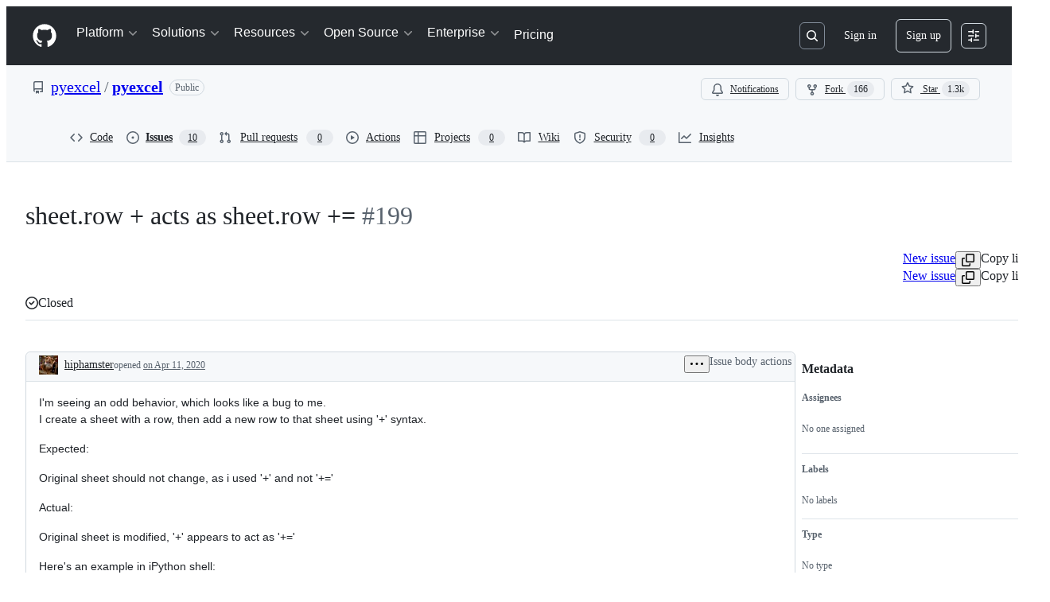

--- FILE ---
content_type: application/javascript
request_url: https://github.githubassets.com/assets/27973-5bdd9b286824.js
body_size: 143863
content:
performance.mark("js-parse-end:27973-5bdd9b286824.js");
"use strict";(globalThis.webpackChunk_github_ui_github_ui=globalThis.webpackChunk_github_ui_github_ui||[]).push([[27973],{305:(e,l,n)=>{n.d(l,{Dy:()=>s,O1:()=>t,QL:()=>u,eX:()=>r,n1:()=>a,tD:()=>i});let a=["h1","h2","h3","h4","h5","h6"],s=["nested-list-view","nested-list-view-metadata","nested-listitem"],i="h2",t={"nested-list-view":i,"nested-list-view-metadata":"h3","nested-listitem":"h3"},r=!1,u="List view"},921:(e,l,n)=>{n.d(l,{Q:()=>t});var a=n(74848),s=n(29731),i=n(34164);function t({children:e,className:l}){return(0,a.jsx)("div",{className:(0,i.$)("LeadingContent-module__container--NJeKw",l),...(0,s.G)("nested-list-view-item-leading-content"),children:e})}try{t.displayName||(t.displayName="NestedListItemLeadingContent")}catch{}},1075:(e,l,n)=>{n.d(l,{A:()=>a});let a={responsiveContainer:"NestedListView-module__responsiveContainer--Z7mCj",container:"NestedListView-module__container--AjxDm",collapsible:"NestedListView-module__collapsible--fUdI9"}},2593:(e,l,n)=>{n.d(l,{p:()=>r});var a=n(74848),s=n(12137),i=n(13712),t=n(91985);let r=({rowCount:e=t.t.rowLoadingSkeletonCount,delayedShow:l})=>(0,a.jsx)("div",{className:l?"issue-timeline-loading-module__delaySkeletonLoad--OE2Lq":"","data-testid":i.Y.issueTimelineLoading,children:[...Array(e)].map((e,l)=>(0,a.jsx)("div",{children:(0,a.jsx)(s.i,{})},l))});try{r.displayName||(r.displayName="IssueTimelineLoading")}catch{}},5728:(e,l,n)=>{n.d(l,{m:()=>c});let a=(d={alias:null,args:null,kind:"ScalarField",name:"id",storageKey:null},{fragment:{argumentDefinitions:s=[{defaultValue:null,kind:"LocalArgument",name:"input"}],kind:"Fragment",metadata:null,name:"addReactionMutation",selections:[{alias:null,args:i=[{kind:"Variable",name:"input",variableName:"input"}],concreteType:"AddReactionPayload",kind:"LinkedField",name:"addReaction",plural:!1,selections:[{alias:null,args:null,concreteType:null,kind:"LinkedField",name:"subject",plural:!1,selections:[{args:null,kind:"FragmentSpread",name:"ReactionViewerRelayGroups"}],storageKey:null}],storageKey:null}],type:"Mutation",abstractKey:null},kind:"Request",operation:{argumentDefinitions:s,kind:"Operation",name:"addReactionMutation",selections:[{alias:null,args:i,concreteType:"AddReactionPayload",kind:"LinkedField",name:"addReaction",plural:!1,selections:[{alias:null,args:null,concreteType:null,kind:"LinkedField",name:"subject",plural:!1,selections:[t={alias:null,args:null,kind:"ScalarField",name:"__typename",storageKey:null},{kind:"TypeDiscriminator",abstractKey:"__isReactable"},{alias:null,args:null,concreteType:"ReactionGroup",kind:"LinkedField",name:"reactionGroups",plural:!0,selections:[{alias:null,args:null,kind:"ScalarField",name:"content",storageKey:null},{alias:null,args:null,kind:"ScalarField",name:"viewerHasReacted",storageKey:null},{alias:null,args:[{kind:"Literal",name:"first",value:5}],concreteType:"ReactorConnection",kind:"LinkedField",name:"reactors",plural:!1,selections:[{alias:null,args:null,kind:"ScalarField",name:"totalCount",storageKey:null},{alias:null,args:null,concreteType:null,kind:"LinkedField",name:"nodes",plural:!0,selections:[t,{kind:"InlineFragment",selections:u=[r={alias:null,args:null,kind:"ScalarField",name:"login",storageKey:null}],type:"User",abstractKey:null},{kind:"InlineFragment",selections:[r,{alias:null,args:null,kind:"ScalarField",name:"isCopilot",storageKey:null},{alias:null,args:null,kind:"ScalarField",name:"isAgent",storageKey:null},{alias:null,args:null,kind:"ScalarField",name:"displayName",storageKey:null}],type:"Bot",abstractKey:null},{kind:"InlineFragment",selections:u,type:"Organization",abstractKey:null},{kind:"InlineFragment",selections:u,type:"Mannequin",abstractKey:null},{kind:"InlineFragment",selections:[d],type:"Node",abstractKey:"__isNode"}],storageKey:null}],storageKey:"reactors(first:5)"}],storageKey:null},d],storageKey:null}],storageKey:null}]},params:{id:"686efd568fb637fee7e532b3356444b1",metadata:{},name:"addReactionMutation",operationKind:"mutation",text:null}});a.hash="504ef43df20e9ee96a023f421682e18d";var s,i,t,r,u,d,o=n(18312);function c({environment:e,input:{subject:l,content:n},onError:s,onCompleted:i}){return(0,o.commitMutation)(e,{mutation:a,variables:{input:{subjectId:l,content:n}},optimisticUpdater:e=>{let a=e.get(l);if(!a)return;let s=a.getLinkedRecords("reactionGroups");if(!s)return;let i=s.findIndex(e=>e.getValue("content")===n),t=s[i];if(t){t.setValue(!0,"viewerHasReacted");let n=`client:${l}:reactionGroups:${i}:reactors(first:5)`,a=e.get(n);if(a){let e=a.getValue("totalCount");a.setValue(e?e+1:1,"totalCount")}}},onError:e=>s&&s(e),onCompleted:e=>i&&i(e)})}},6428:(e,l,n)=>{n.d(l,{$x:()=>r,CA:()=>u,lt:()=>d});var a=n(69487),s=n(30721),i=n(82606),t=n(64549);function r(...e){let[l,n,s,u,d,o,c,m,g]=e,y=(0,t.wY)(n);return(0,a.fetchQuery)(l,n,s,{...u,networkCacheConfig:{metadata:{ttl:d,defaultValues:y,preheatSource:o,skipCache:c,[i.Zm.EXCLUDE_FROM_CACHE_KEY]:m,[i.Zm.SKIP_NETWORK]:g}}})}function u(...e){let[l,n,a]=e,r=(0,t.wY)(l.query);return(0,s.SD)({...l,metadata:{...l.metadata,ttl:n,defaultValues:r,[i.Zm.EXCLUDE_FROM_CACHE_KEY]:a}})}function d(e,{query:l,number:n,owner:a,repo:s}){r(e,l,{owner:a,repo:s,number:n,count:15},{fetchPolicy:"network-only"},t.Gd,"force_refresh",!0).toPromise()}},7151:(e,l,n)=>{n.d(l,{G:()=>r,a:()=>t});var a=n(11937),s=n(96540);let i=(0,s.createContext)(!1),t=i;function r(e){let l=(0,s.use)(i);(0,s.useEffect)(()=>{let n=e.current;if(n&&l){let e=[],l=n.getAttribute("aria-hidden");for(let l of(n.setAttribute("aria-hidden","true"),(0,a.K1)(n)))e.push([l,l.tabIndex]),l.tabIndex=-1;return()=>{for(let[a,s]of(l?n.setAttribute("aria-hidden",l):n.removeAttribute("aria-hidden"),e))a.tabIndex=s}}},[e,l])}},8521:(e,l,n)=>{n.d(l,{$9:()=>a,ET:()=>s,Fz:()=>r,H7:()=>i,Q_:()=>t,tb:()=>u});let a=e=>`/${e.owner}/${e.repo}/issues/${e.number}`,s=e=>`/${e.owner}/${e.repo}/pull/${e.number}`,i=e=>`/signup?return_to=${e}`,t=e=>`/login?return_to=${e}`,r=(e,l,n,a)=>l===e?`/${e}/issues/${n}`:a;function u(e){let l=/^https?:\/\/[^/]+\/([^/]+)\/([^/]+)\/issues\/(\d+)([/?#].*)?$/.exec(e);if(!l)return;let n=parseInt(l[3]??"0",10);if(!isNaN(n)&&l[1]&&l[2])return{owner:l[1],repo:l[2],number:n}}},12137:(e,l,n)=>{n.d(l,{i:()=>o});var a=n(74848),s=n(81945),i=n(96540),t=n(46173),r=n(69726),u=n(12683);let d=({large:e,isLoading:l,isHovered:n})=>(0,a.jsxs)("div",{className:"CommentDivider-module__CommentDividerContainer--fCCZA",children:[(0,a.jsx)(u.az,{sx:{pb:e?4:3},className:"CommentDivider-module__CommentDividerLeftLine--TwR8y"}),l&&(0,a.jsx)(r.A,{size:"small"}),n&&!l&&(0,a.jsx)(s.O,{height:"12px",width:"100%",className:"CommentDivider-module__CommentDividerLoadingSkeleton--SSscZ"}),(0,a.jsx)(u.az,{sx:{pb:e?4:3},className:"CommentDivider-module__CommentDividerRightLine--_guT1"})]});try{d.displayName||(d.displayName="CommentDivider")}catch{}let o=({inHighlightedTimeline:e})=>{let l=(0,i.useMemo)(()=>Math.floor(5*Math.random())+1,[]),n={mt:4},r=e?{...n,display:["none","none","flex","flex"]}:n;return(0,a.jsxs)("div",{className:"CommentLoading-module__CommentLoadingContainer--I9JkW",children:[(0,a.jsx)(s.O,{variant:"elliptical",height:"40px",width:"40px",sx:r}),(0,a.jsxs)("div",{className:"CommentLoading-module__CommentLoadingContentWrapper--Qd0Vg",children:[(0,a.jsx)(d,{}),(0,a.jsxs)("div",{"data-testid":t.Y.commentSkeleton,className:"CommentLoading-module__CommentLoadingCard--QQ_c8",children:[(0,a.jsx)("div",{className:"CommentLoading-module__CommentLoadingHeader--_JjPE",children:(0,a.jsx)(s.O,{variant:"rounded",height:"sm",width:"150px"})}),(0,a.jsx)("div",{className:"CommentLoading-module__CommentLoadingContent--QWS3r",children:[...Array(l)].map((e,l)=>(0,a.jsx)(s.O,{variant:"rounded",height:"sm",width:"random"},l))})]})]})]})};try{o.displayName||(o.displayName="CommentLoading")}catch{}},13712:(e,l,n)=>{n.d(l,{Y:()=>a});let a={commentHeaderHamburger:"comment-header-hamburger",commentHeaderHamburgerOpen:"comment-header-hamburger-open",commentViewerOuterBox:e=>e?`comment-viewer-outer-box-${e}`:"comment-viewer-outer-box",commentComposer:"comment-composer",issueViewerIssueContainer:"issue-viewer-issue-container",issueViewerCommentsContainer:"issue-viewer-comments-container",issueViewerMetadataContainer:"issue-viewer-metadata-container",issueViewerMetadataPane:"issue-viewer-metadata-pane",issueMetadataFixed:"issue-metadata-fixed",issueMetadataSticky:"issue-metadata-sticky",issueTitleInput:"issue-title-input",issueBody:"issue-body",issueLabels:"issue-labels",markdownBody:"markdown-body",commentBox:(e="")=>`markdown-editor-${e}`,issueHeader:"issue-header",issueTitle:"issue-title",issueTitleSticky:"issue-title-sticky",editIssueTitleButton:"edit-issue-title-button",editIssueBodyButton:"edit-issue-body-button",issueTimelineContainer:"issue-timeline-container",issueTimelineLoading:"issue-timeline-loading",issueTimeline:e=>`issue-timeline-${e}`,highlightedTimeline:"highlighted-timeline",highlightedTimelineLoading:"highlighted-timeline-loading",commentSkeleton:"comment-skeleton",linkedPullRequestContainer:"issue-viewer-linked-pr-container",headerState:"header-state",projectsContainer:"sidebar-projects-section",subIssuesIssueContainer:"sub-issues-issue-container",crawlerPagination:"timeline-crawler-pagination"}},15106:(e,l,n)=>{n.d(l,{v:()=>b});var a=n(74848),s=n(87670),i=n(29731),t=n(81960),r=n(60569),u=n(34164),d=n(96540),o=n(94273),c=n(62102),m=n(28755),g=n(19983),y=n(94838),p=n(1075);let k={onDrop:()=>{},renderOverlay:()=>(0,a.jsx)(a.Fragment,{}),items:[]},F={start:[s.vL.Space],cancel:[s.vL.Esc],end:[s.vL.Space]},b=({title:e,titleHeaderTag:l,children:n,totalCount:s,selectedCount:i=0,singularUnits:t,pluralUnits:r,isSelectable:u,isCollapsible:y=!1,isReadOnly:p=!1,...k})=>{let F=(0,d.useMemo)(()=>d.Children.toArray(n).length,[n]);return(0,a.jsx)(c.N,{isCollapsible:y,isReadOnly:p,children:(0,a.jsx)(g.y,{title:e,titleHeaderTag:l,children:(0,a.jsx)(m.W,{countOnPage:F,selectedCount:i,totalCount:s,singularUnits:t,pluralUnits:r,isSelectable:u&&!p,children:(0,a.jsx)(o.w,{children:(0,a.jsx)(h,{...k,children:n})})})})})},h=({header:e,children:l,ariaLabelledBy:n,className:d,dragAndDropProps:o=k,...m})=>{let{idPrefix:b,isExpanded:h,isCollapsible:K,isReadOnly:S}=(0,c.J)(),{title:f,titleHeaderTag:I}=(0,g.M)(),v=n??`${b}-nested-list-view-container-title`;return(0,a.jsxs)("div",{...(0,i.G)(`${b}-nested-list-view-container`),className:(0,u.$)(p.A.container,p.A.responsiveContainer,K&&S&&p.A.collapsible,d),children:[!n&&(0,a.jsx)(t.A,{className:"sr-only",as:I,id:v,...(0,i.G)("list-view-title"),children:f}),e,h&&(0,a.jsx)(y.F,{children:(0,a.jsx)(s.BS,{as:"div",keyboardCodes:F,...o,children:(0,a.jsx)(r.G,{"aria-labelledby":v,...(0,i.G)("list-view-items"),...m,children:l})})})]})};try{b.displayName||(b.displayName="NestedListView")}catch{}try{h.displayName||(h.displayName="NestedListViewInternal")}catch{}},16474:(e,l,n)=>{n.d(l,{m:()=>r,q:()=>u});var a=n(74848),s=n(73189),i=n(96540);let t=(0,i.createContext)({controlsDialogOpen:!1,setControlsDialogOpen:s.l}),r=({children:e})=>{let[l,n]=(0,i.useState)(!1),s=(0,i.useMemo)(()=>({controlsDialogOpen:l,setControlsDialogOpen:n}),[l]);return(0,a.jsx)(t,{value:s,children:e})},u=()=>(0,i.use)(t);try{t.displayName||(t.displayName="NestedListItemControlsDialogContext")}catch{}try{r.displayName||(r.displayName="NestedListItemControlsDialogProvider")}catch{}},17836:(e,l,n)=>{n.d(l,{Rr:()=>c,tH:()=>g,wu:()=>d});var a=n(74848),s=n(16522),i=n(96540),t=n(64549),r=n(18312),u=n(6428);let d=50,o=(0,i.createContext)(null);function c(e){let l,n,d,c,g,y,p,k,F,b,h,K,S,f,I,v,L,C,T=(0,s.c)(29),{children:x}=e,R=(0,r.useRelayEnvironment)();T[0]===Symbol.for("react.memo_cache_sentinel")?(l={},T[0]=l):l=T[0];let _=(0,i.useRef)(l);T[1]===Symbol.for("react.memo_cache_sentinel")?(n={},T[1]=n):n=T[1];let j=(0,i.useRef)(n);T[2]===Symbol.for("react.memo_cache_sentinel")?(d=new Set,T[2]=d):d=T[2];let N=(0,i.useRef)(d);T[3]===Symbol.for("react.memo_cache_sentinel")?(c=new Set,T[3]=c):c=T[3];let w=(0,i.useRef)(c);T[4]===Symbol.for("react.memo_cache_sentinel")?(g=new Set,T[4]=g):g=T[4];let E=(0,i.useRef)(g);T[5]===Symbol.for("react.memo_cache_sentinel")?(y=new Set,T[5]=y):y=T[5];let A=(0,i.useRef)(y);T[6]===Symbol.for("react.memo_cache_sentinel")?(p=new Set,T[6]=p):p=T[6];let P=(0,i.useRef)(p),[D,B]=(0,i.useState)(!1),[M,V]=(0,i.useState)(!1);T[7]!==R?(k=async(e,l)=>{if(!(l?P.current.has(e):E.current.has(e))){let n=l?j.current[e]:_.current[e];if(n){l||E.current.add(e),P.current.add(e);try{await (0,u.$x)(R,n.query,n.variables,{fetchPolicy:"store-or-network"},t.Gd,n.source,!1,n.excludeFromCacheKey,l).toPromise()}catch{}return!0}}return!1},T[7]=R,T[8]=k):k=T[8];let U=k;T[9]===Symbol.for("react.memo_cache_sentinel")?(F=(e,l,n,a,s)=>{let i=e.fragment.name,t={...l};if(a&&a.length>0)for(let e of a)delete t[e];let r=`${i}#${JSON.stringify(Object.fromEntries(Object.entries(t).sort(m)))}`;A.current.has(r)||(j.current[r]={query:e,variables:l,source:n,excludeFromCacheKey:a},A.current.add(r)),s?w.current.has(r)||(_.current[r]={query:e,variables:l,source:n,excludeFromCacheKey:a},w.current.add(r)):N.current.has(r)||(_.current[r]={query:e,variables:l,source:n,excludeFromCacheKey:a},N.current.add(r)),V(!0),B(!0)},T[9]=F):F=T[9];let O=F;T[10]!==U?(b=(e,l)=>{for(let n of l){if(e.length>=4)break;E.current.has(n)||e.push(U(n,!1))}return e},T[10]=U,T[11]=b):b=T[11];let H=b;T[12]!==H?(h=async()=>{let e=H([],w.current);H(e,N.current),await Promise.all(e),E.current.size>=w.current.size+N.current.size&&B(!1)},T[12]=H,T[13]=h):h=T[13];let q=h;T[14]!==U?(K=async()=>{let e=[];for(let l of A.current)P.current.has(l)||e.push(U(l,!0));await Promise.all(e),V(!1)},T[14]=U,T[15]=K):K=T[15];let $=K;T[16]!==D||T[17]!==q?(S=()=>{let e=!1,l=()=>{e||"requestIdleCallback"in window&&requestIdleCallback(()=>{e||!D||(async()=>{await q(),l()})()})};return l(),()=>{e=!0}},f=[q,D],T[16]=D,T[17]=q,T[18]=S,T[19]=f):(S=T[18],f=T[19]),(0,i.useEffect)(S,f),T[20]!==M||T[21]!==$?(I=()=>{M&&async function(){await $()}()},v=[M,$],T[20]=M,T[21]=$,T[22]=I,T[23]=v):(I=T[22],v=T[23]),(0,i.useEffect)(I,v),T[24]!==q?(L={markQueryForPreheating:O,preHeatQueries:q},T[24]=q,T[25]=L):L=T[25];let z=L;return T[26]!==x||T[27]!==z?(C=(0,a.jsx)(o,{value:z,children:x}),T[26]=x,T[27]=z,T[28]=C):C=T[28],C}function m(e,l){let[n]=e,[a]=l;return n<a?-1:1}let g=()=>{let e=(0,i.use)(o);return e||(console.warn("useRelayCachePreheatContext must be used within a RelayCachePreheatContextProvider"),{markQueryForPreheating:()=>{},preHeatQueries:()=>{}})};try{o.displayName||(o.displayName="RelayCachePreheatContext")}catch{}try{c.displayName||(c.displayName="RelayCachePreheatContextProvider")}catch{}},18042:(e,l,n)=>{n.d(l,{k:()=>a});let a={confirmations:{deleteEditHistoryTitle:"Are you sure you want to delete this revision from the history?",deleteEditHistoryContent:"This edit\u2019s content will no longer be visible. This action can not be undone.",deleteEditHistoryConfirmButtonContent:"Remove"},editHistory:{viewingEditTitle:"Viewing edit",deleted:"Deleted",mostRecent:"Most recent",emptyEdit:"This revision does not contain any content.",deletedThisRevision:"deleted this revision",created:"created",edited:"edited",deleteRevisionAriaLabel:"Delete this edit revision",ariaLabel:"Open edits",openEditsButton:"Edits",editedBy:"edited by"}}},19027:(e,l,n)=>{n.d(l,{J:()=>i,T:()=>s});var a=n(56038);let s=()=>{let e=["reload","1"],l=new URL(window.location.href,window.location.origin);l.searchParams.has(...e)||(l.searchParams.set(...e),a.cg?.location.assign(l))};function i(e,l){let{shouldReloadOnAuthError:n=!0}=l||{};if(!e||"object"==typeof e&&"ok"in e&&!1===e.ok){let l=e?.errors,a=l?.some(e=>e&&"object"==typeof e&&"type"in e&&"FORBIDDEN"===e.type),i=l?.some(e=>e&&"object"==typeof e&&"type"in e&&"AUTHENTICATION"===e.type),t=l?.some(e=>e&&"object"==typeof e&&"type"in e&&"NOT_FOUND"===e.type);if(n&&(a||i||t))return void s();throw Error(`Repository data error: ${JSON.stringify(l)}`)}return e}},19695:(e,l,n)=>{n.d(l,{I:()=>s});var a=n(38621);let s={MERGED:{color:"var(--fgColor-done)",icon:a.GitMergeIcon},IN_MERGE_QUEUE:{color:"var(--fgColor-attention)",icon:a.GitMergeQueueIcon},OPEN:{color:"var(--fgColor-open)",icon:a.GitPullRequestIcon},CLOSED:{color:"var(--fgColor-closed)",icon:a.GitPullRequestClosedIcon},DRAFT:{color:"var(--fgColor-draft)",icon:a.GitPullRequestDraftIcon}}},19983:(e,l,n)=>{n.d(l,{M:()=>u,y:()=>r});var a=n(74848),s=n(96540),i=n(305);let t=(0,s.createContext)(void 0),r=({children:e,title:l,titleHeaderTag:n=i.tD})=>{let[r,u]=(0,s.useState)(!1),d=(0,s.useMemo)(()=>({title:l.trim()||i.QL,titleHeaderTag:n,hasMetadataTitle:r,setHasMetadataTitle:u}),[r,l,n]);return(0,a.jsx)(t,{value:d,children:e})};r.displayName="NestedListViewTitleProvider";let u=()=>{let e=(0,s.use)(t);if(!e)throw Error("useNestedListViewTitle must be used with TitleProvider.");return e};try{t.displayName||(t.displayName="TitleContext")}catch{}},21086:(e,l,n)=>{n.d(l,{_:()=>u});var a=n(74848);let s={argumentDefinitions:[],kind:"Fragment",metadata:null,name:"MarkdownLastEditedBy",selections:[{alias:null,args:null,kind:"ScalarField",name:"viewerCanReadUserContentEdits",storageKey:null},{alias:null,args:null,concreteType:"UserContentEdit",kind:"LinkedField",name:"lastUserContentEdit",plural:!1,selections:[{alias:null,args:null,concreteType:null,kind:"LinkedField",name:"editor",plural:!1,selections:[{alias:null,args:null,kind:"ScalarField",name:"url",storageKey:null},{alias:null,args:null,kind:"ScalarField",name:"login",storageKey:null}],storageKey:null}],storageKey:null}],type:"Comment",abstractKey:"__isComment"};s.hash="bbab0cb2d43eeaaa0ed5b010868ec7f4";var i=n(84268),t=n(18312),r=n(18042);function u({editInformation:e,includeSeparator:l,forceUnderline:n}){let u=(0,t.useFragment)(s,e);if(!u||!u.viewerCanReadUserContentEdits||!u.lastUserContentEdit||!u.lastUserContentEdit.editor)return null;let{login:d,url:o}=u.lastUserContentEdit.editor;return(0,a.jsxs)("span",{className:"MarkdownLastEditedBy-module__lastEditInfoContainer--EN_Qz",children:[l&&(0,a.jsx)("span",{children:" \xb7 "}),(0,a.jsxs)("span",{children:[`${r.k.editHistory.editedBy} `,(0,a.jsx)(i.A,{href:o,inline:n,className:"MarkdownLastEditedBy-module__mutedEditorLink--pD3Z6",children:d})]})]})}try{u.displayName||(u.displayName="MarkdownLastEditedBy")}catch{}},23656:(e,l,n)=>{n.d(l,{W:()=>em});var a,s,i,t,r,u,d,o,c,m,g,y,p,k,F,b,h,K,S,f,I,v,L,C,T,x,R=n(74848);let _={fragment:{argumentDefinitions:a=[{defaultValue:null,kind:"LocalArgument",name:"id"}],kind:"Fragment",metadata:null,name:"MarkdownEditHistoryViewerQuery",selections:[{alias:null,args:s=[{kind:"Variable",name:"id",variableName:"id"}],concreteType:null,kind:"LinkedField",name:"node",plural:!1,selections:[{kind:"InlineFragment",selections:[i={alias:null,args:null,kind:"ScalarField",name:"includesCreatedEdit",storageKey:null},{alias:null,args:t=[{kind:"Literal",name:"first",value:100}],concreteType:"UserContentEditConnection",kind:"LinkedField",name:"userContentEdits",plural:!1,selections:[r={alias:null,args:null,kind:"ScalarField",name:"totalCount",storageKey:null},{alias:null,args:null,concreteType:"UserContentEditEdge",kind:"LinkedField",name:"edges",plural:!0,selections:[{alias:null,args:null,concreteType:"UserContentEdit",kind:"LinkedField",name:"node",plural:!1,selections:[u={alias:null,args:null,kind:"ScalarField",name:"id",storageKey:null},d={alias:null,args:null,kind:"ScalarField",name:"editedAt",storageKey:null},o={alias:null,args:null,kind:"ScalarField",name:"deletedAt",storageKey:null},{alias:null,args:null,concreteType:null,kind:"LinkedField",name:"editor",plural:!1,selections:[c={alias:null,args:null,kind:"ScalarField",name:"avatarUrl",storageKey:null},m={alias:null,args:null,kind:"ScalarField",name:"login",storageKey:null}],storageKey:null}],storageKey:null}],storageKey:null}],storageKey:"userContentEdits(first:100)"}],type:"Comment",abstractKey:"__isComment"}],storageKey:null}],type:"Query",abstractKey:null},kind:"Request",operation:{argumentDefinitions:a,kind:"Operation",name:"MarkdownEditHistoryViewerQuery",selections:[{alias:null,args:s,concreteType:null,kind:"LinkedField",name:"node",plural:!1,selections:[g={alias:null,args:null,kind:"ScalarField",name:"__typename",storageKey:null},{kind:"InlineFragment",selections:[i,{alias:null,args:t,concreteType:"UserContentEditConnection",kind:"LinkedField",name:"userContentEdits",plural:!1,selections:[r,{alias:null,args:null,concreteType:"UserContentEditEdge",kind:"LinkedField",name:"edges",plural:!0,selections:[{alias:null,args:null,concreteType:"UserContentEdit",kind:"LinkedField",name:"node",plural:!1,selections:[u,d,o,{alias:null,args:null,concreteType:null,kind:"LinkedField",name:"editor",plural:!1,selections:[g,c,m,u],storageKey:null}],storageKey:null}],storageKey:null}],storageKey:"userContentEdits(first:100)"}],type:"Comment",abstractKey:"__isComment"},u],storageKey:null}]},params:{id:"c6113eea560ba83b319c9b30fc5d4f7e",metadata:{},name:"MarkdownEditHistoryViewerQuery",operationKind:"query",text:null}};_.hash="58ea81646b217a25de6cfe147936e7f6";let j={argumentDefinitions:[],kind:"Fragment",metadata:null,name:"MarkdownEditHistoryViewer_comment",selections:[{alias:null,args:null,kind:"ScalarField",name:"id",storageKey:null},{alias:null,args:null,kind:"ScalarField",name:"viewerCanReadUserContentEdits",storageKey:null},{alias:null,args:null,kind:"ScalarField",name:"lastEditedAt",storageKey:null}],type:"Comment",abstractKey:"__isComment"};j.hash="fcc1ee717c6a87a4ffdb4f4d9391d55c";var N=n(77430),w=n(76873),E=n(81945),A=n(94236),P=n(5524),D=n(62935),B=n(26607),M=n(96540),V=n(18312),U=n(73454);let O=({retry:e})=>(0,R.jsx)(U.h,{message:"Couldn't load",retry:e,className:"CouldNotFindFallbackError-module__CouldNotFindFallbackErrorContainer--PNbb0"});try{O.displayName||(O.displayName="CouldNotFindFallbackError")}catch{}let H={fragment:{argumentDefinitions:y=[{defaultValue:null,kind:"LocalArgument",name:"id"}],kind:"Fragment",metadata:null,name:"EditHistoryDialogQuery",selections:[{alias:null,args:p=[{kind:"Variable",name:"id",variableName:"id"}],concreteType:null,kind:"LinkedField",name:"node",plural:!1,selections:[{kind:"InlineFragment",selections:[k={alias:null,args:null,kind:"ScalarField",name:"diff",storageKey:null},F={alias:null,args:null,kind:"ScalarField",name:"diffBefore",storageKey:null},b={alias:null,args:null,kind:"ScalarField",name:"deletedAt",storageKey:null},{alias:null,args:null,concreteType:null,kind:"LinkedField",name:"deletedBy",plural:!1,selections:[h={alias:null,args:null,kind:"ScalarField",name:"login",storageKey:null}],storageKey:null},{args:null,kind:"FragmentSpread",name:"EditHistoryDialogHeaderFragment"}],type:"UserContentEdit",abstractKey:null}],storageKey:null}],type:"Query",abstractKey:null},kind:"Request",operation:{argumentDefinitions:y,kind:"Operation",name:"EditHistoryDialogQuery",selections:[{alias:null,args:p,concreteType:null,kind:"LinkedField",name:"node",plural:!1,selections:[K={alias:null,args:null,kind:"ScalarField",name:"__typename",storageKey:null},{kind:"InlineFragment",selections:[k,F,b,{alias:null,args:null,concreteType:null,kind:"LinkedField",name:"deletedBy",plural:!1,selections:[K,h,S={alias:null,args:null,kind:"ScalarField",name:"id",storageKey:null}],storageKey:null},{alias:null,args:null,concreteType:null,kind:"LinkedField",name:"editor",plural:!1,selections:[K,{alias:null,args:null,kind:"ScalarField",name:"avatarUrl",storageKey:null},h,S],storageKey:null},{alias:null,args:null,kind:"ScalarField",name:"editedAt",storageKey:null},{alias:null,args:null,kind:"ScalarField",name:"newest",storageKey:null},{alias:null,args:null,kind:"ScalarField",name:"firstEdit",storageKey:null},{alias:null,args:null,kind:"ScalarField",name:"viewerCanDelete",storageKey:null}],type:"UserContentEdit",abstractKey:null},S],storageKey:null}]},params:{id:"95112ed4d46018d629c28241b711a389",metadata:{},name:"EditHistoryDialogQuery",operationKind:"query",text:null}};H.hash="027faee365f58b6aa217941196bb5c80";var q=n(57387),$=n(18042);let z="EditHistoryDialog-module__mutedInfoText--C13E3",Q={argumentDefinitions:[],kind:"Fragment",metadata:null,name:"EditHistoryDialogHeaderFragment",selections:[{alias:null,args:null,concreteType:null,kind:"LinkedField",name:"editor",plural:!1,selections:[{alias:null,args:null,kind:"ScalarField",name:"avatarUrl",storageKey:null},{alias:null,args:null,kind:"ScalarField",name:"login",storageKey:null}],storageKey:null},{alias:null,args:null,kind:"ScalarField",name:"deletedAt",storageKey:null},{alias:null,args:null,kind:"ScalarField",name:"editedAt",storageKey:null},{alias:null,args:null,kind:"ScalarField",name:"newest",storageKey:null},{alias:null,args:null,kind:"ScalarField",name:"firstEdit",storageKey:null},{alias:null,args:null,kind:"ScalarField",name:"viewerCanDelete",storageKey:null}],type:"UserContentEdit",abstractKey:null};Q.hash="173b0fbf2e248d6057ccd670ace2eea7";var G=n(43258),W=n(38621),Y=n(39414),Z=n(21373),J=n(84268),X=n(10095);let ee={fragment:{argumentDefinitions:f=[{defaultValue:null,kind:"LocalArgument",name:"input"}],kind:"Fragment",metadata:null,name:"deleteUserContentEditMutation",selections:[{alias:null,args:I=[{kind:"Variable",name:"input",variableName:"input"}],concreteType:"DeleteUserContentEditPayload",kind:"LinkedField",name:"deleteUserContentEdit",plural:!1,selections:[{alias:null,args:null,concreteType:"UserContentEdit",kind:"LinkedField",name:"userContentEdit",plural:!1,selections:[v={alias:null,args:null,kind:"ScalarField",name:"id",storageKey:null},L={alias:null,args:null,kind:"ScalarField",name:"deletedAt",storageKey:null},{alias:null,args:null,concreteType:null,kind:"LinkedField",name:"deletedBy",plural:!1,selections:[C={alias:null,args:null,kind:"ScalarField",name:"login",storageKey:null},T={alias:null,args:null,kind:"ScalarField",name:"avatarUrl",storageKey:null}],storageKey:null},x={alias:null,args:null,kind:"ScalarField",name:"diff",storageKey:null}],storageKey:null}],storageKey:null}],type:"Mutation",abstractKey:null},kind:"Request",operation:{argumentDefinitions:f,kind:"Operation",name:"deleteUserContentEditMutation",selections:[{alias:null,args:I,concreteType:"DeleteUserContentEditPayload",kind:"LinkedField",name:"deleteUserContentEdit",plural:!1,selections:[{alias:null,args:null,concreteType:"UserContentEdit",kind:"LinkedField",name:"userContentEdit",plural:!1,selections:[v,L,{alias:null,args:null,concreteType:null,kind:"LinkedField",name:"deletedBy",plural:!1,selections:[{alias:null,args:null,kind:"ScalarField",name:"__typename",storageKey:null},C,T,v],storageKey:null},x],storageKey:null}],storageKey:null}]},params:{id:"71452b9f40a7828ac05811d1ad4f821e",metadata:{},name:"deleteUserContentEditMutation",operationKind:"mutation",text:null}};ee.hash="45e1f3e7d425560f65ef39e8c357794d";let el=({queryRef:e,userContentEditId:l})=>{let n=(0,V.useFragment)(Q,e),a=(0,V.useRelayEnvironment)(),s=(0,Y.S)(),{addToast:i}=(0,G.Y6)(),t=(0,M.useCallback)(async()=>{await s({title:$.k.confirmations.deleteEditHistoryTitle,content:$.k.confirmations.deleteEditHistoryContent,confirmButtonType:"danger",confirmButtonContent:$.k.confirmations.deleteEditHistoryConfirmButtonContent})&&function({environment:e,input:{id:l},onCompleted:n,onError:a}){(0,V.commitMutation)(e,{mutation:ee,variables:{input:{id:l}},onCompleted:e=>{null===e.deleteUserContentEdit?a?.():n?.()},onError:e=>a?.(e)})}({environment:a,input:{id:l},onError:()=>{i({type:"error",message:"Failed to delete this revision"})}})},[i,s,a,l]),r=n.newest||n.deletedAt;return(0,R.jsxs)("div",{className:"EditHistoryDialogHeader-module__EditHistoryDialogHeaderContainer--IRXVB",children:[n.editor&&(0,R.jsx)(en,{login:n.editor.login,avatarUrl:n.editor.avatarUrl,time:n.editedAt,details:n.firstEdit?$.k.editHistory.created:$.k.editHistory.edited,trailingElement:r?(0,R.jsx)(B.A,{className:"EditHistoryDialogHeader-module__statusLabel--Pf9hN",children:n.deletedAt?$.k.editHistory.deleted:$.k.editHistory.mostRecent}):void 0}),n.viewerCanDelete&&!n.newest&&!n.deletedAt&&(0,R.jsxs)(Z.Q,{variant:"danger",size:"small","aria-label":$.k.editHistory.deleteRevisionAriaLabel,onClick:t,className:"EditHistoryDialogHeader-module__deleteRevisionButton--I4tuB",children:[(0,R.jsx)(X.A,{icon:W.TrashIcon})," ","Delete revision"]})]})};function en({login:e,avatarUrl:l,details:n,time:a,className:s,trailingElement:i}){let t=!!l&&!!e;return(0,R.jsxs)("div",{className:"EditHistoryDialogHeader-module__actorDetailsWrapper--hz1cP",children:[(0,R.jsxs)("div",{className:s,children:[t&&(0,R.jsxs)(R.Fragment,{children:[(0,R.jsx)(N.r,{src:l,size:16,alt:`@${e}`,className:"EditHistoryDialogHeader-module__userAvatar--hMoGt"}),(0,R.jsx)(J.A,{href:`/${e}`,className:"EditHistoryDialogHeader-module__usernameBold--nCSfu","aria-label":`View profile for @${e}`,children:e})]}),!t&&(0,R.jsx)("span",{children:e??"ghost"}),(0,R.jsxs)("span",{children:[" ",n," "]}),a&&(0,R.jsx)(D.A,{date:new Date(a)})]}),i]})}try{el.displayName||(el.displayName="EditHistoryDialogHeader")}catch{}try{en.displayName||(en.displayName="ActorOperationDetails")}catch{}let ea=(e,l)=>({groups:[{words:e??"",modification:l}],modification:l}),es=e=>{switch(e){case"ADDED":return{open:"[+]",close:"[/+]"};case"REMOVED":return{open:"[-]",close:"[/-]"}}return{open:"",close:""}},ei=e=>"ADDED"===e||"REMOVED"===e,et=({groups:e,modification:l})=>{let n=e.map(e=>e.words).join(" ");return(0,R.jsxs)("span",{className:"GroupedTextDiffViewer-module__diffLine--yfbRY",children:["EDITED"===l&&e?.map((e,l)=>(0,R.jsxs)(R.Fragment,{children:[ei(e.modification)&&(0,R.jsx)("span",{className:"sr-only",children:es(e.modification).open}),(0,R.jsx)("span",{className:(e=>{switch(e){case"ADDED":return"GroupedTextDiffViewer-module__wordStylingAdded--WmYJz";case"REMOVED":return"GroupedTextDiffViewer-module__wordStylingRemoved--n4HZo";case"UNCHANGED":return""}})(e.modification),children:`${0===l?"":" "}${e.words}`}),ei(e.modification)&&(0,R.jsx)("span",{className:"sr-only",children:es(e.modification).close})]},l-1)),"EDITED"!==l&&e.length>0&&(0,R.jsxs)(R.Fragment,{children:[(0,R.jsx)("span",{className:"sr-only",children:es(l).open}),(0,R.jsx)("span",{children:n}),(0,R.jsx)("span",{className:"sr-only",children:es(l).close})]}),0===e.length&&(0,R.jsx)("br",{})]})},er=({before:e,after:l})=>{let n=function({before:e,after:l}){let n=e?e.split(/\r?\n/):[],a=l?l.split(/\r?\n/):[],s=[];for(let e=0;e<n.length||e<a.length;e++){let l=n[e],i=a[e];s.push(function(e,l){let n=e?e.split(/\s+/):[],a=l?l.split(/\s+/):[];if(0===n.length&&0===a.length||e===l)return ea(e,"UNCHANGED");if(0===n.length)return ea(l,"ADDED");if(0===a.length)return ea(e,"REMOVED");let s=[],i={words:"",modification:"UNCHANGED"},t={words:"",modification:"ADDED"},r={words:"",modification:"REMOVED"};for(let e=0;e<n.length||e<a.length;e++){let l=n[e],u=a[e];l===u?(i.words=`${i.words}${0===i.words.length?"":" "}${l}`,""!==t.words&&(s.push(t),t={words:"",modification:"ADDED"}),""!==r.words&&(s.push(r),r={words:"",modification:"REMOVED"})):(""!==i.words&&(void 0!==l||void 0!==u)&&(s.push(i),i={words:"",modification:"UNCHANGED"}),void 0!==l&&(r.words=`${r.words}${0===r.words.length?"":" "}${l}`),void 0!==u&&(t.words=`${t.words}${0===t.words.length?"":" "}${u}`))}return""!==t.words&&s.push(t),""!==r.words&&s.push(r),""!==i.words&&s.push(i),{groups:s,modification:"EDITED"}}(l,i))}return{lines:s}}({before:e,after:l});return(0,R.jsx)("div",{className:"GroupedTextDiffViewer-module__diffContainer--vSv5M",children:n.lines.map((e,l)=>(0,R.jsx)("div",{className:(e=>{switch(e){case"ADDED":return"GroupedTextDiffViewer-module__borderStylingAdded--vmx_p";case"REMOVED":return"GroupedTextDiffViewer-module__borderStylingRemoved--nuxu4";case"EDITED":return"GroupedTextDiffViewer-module__borderStylingChanged--SGyL6";case"UNCHANGED":return""}})(e.modification),children:(0,R.jsx)(et,{...e})},l))})};try{et.displayName||(et.displayName="LineDiffViewer")}catch{}try{er.displayName||(er.displayName="GroupedTextDiffViewer")}catch{}let eu=({userContentEditId:e,onClose:l})=>(0,R.jsx)(q.l,{renderBody:()=>(0,R.jsx)(ed,{userContentEditId:e}),onClose:l,title:$.k.editHistory.viewingEditTitle,width:"xlarge",height:"auto",className:"EditHistoryDialog-module__EditHistoryDialogContainer--g7yZt"}),ed=({userContentEditId:e})=>{let[l,n]=(0,V.useQueryLoader)(H);return((0,M.useEffect)(()=>{n({id:e})},[n,e]),l)?(0,R.jsx)(M.Suspense,{fallback:(0,R.jsx)(ec,{}),children:(0,R.jsx)(w.A,{onRetry:()=>n({id:e},{fetchPolicy:"network-only"}),fallback:e=>(0,R.jsx)(O,{retry:e}),children:(0,R.jsx)(eo,{queryRef:l,userContentEditId:e})})}):(0,R.jsx)(ec,{})},eo=({queryRef:e,userContentEditId:l})=>{let n=(0,V.usePreloadedQuery)(H,e).node;if(!n)return(0,R.jsx)(ec,{});let a=!n.diffBefore&&!n.diff;return(0,R.jsxs)("div",{className:"EditHistoryDialog-module__editHistoryContentScrollable--Sso3i",children:[(0,R.jsx)(el,{queryRef:n,userContentEditId:l}),(0,R.jsxs)("div",{className:"EditHistoryDialog-module__contentViewerContainer--CLOK3",children:[!n.deletedAt&&!a&&(0,R.jsx)(er,{before:n.diffBefore??void 0,after:n.diff??void 0}),!n.deletedAt&&a&&(0,R.jsx)("span",{className:z,children:$.k.editHistory.emptyEdit}),n.deletedAt&&(0,R.jsx)(en,{login:n.deletedBy?.login,details:$.k.editHistory.deletedThisRevision,time:n.deletedAt,className:z})]})]})};function ec(){return(0,R.jsxs)("div",{className:"EditHistoryDialog-module__loadingSkeletonContainer--ob6sY",children:[(0,R.jsx)(E.O,{variant:"rounded",height:"md",width:"100%"}),(0,R.jsx)(E.O,{variant:"rounded",height:"md",width:"100%"})]})}try{eu.displayName||(eu.displayName="EditHistoryDialog")}catch{}try{ed.displayName||(ed.displayName="EditContent")}catch{}try{eo.displayName||(eo.displayName="EditContentInternal")}catch{}try{ec.displayName||(ec.displayName="EditContentLoading")}catch{}function em({editHistory:e}){let l=(0,V.useFragment)(j,e),[n,a]=(0,M.useState)(!1),[s,i]=(0,M.useState)("");return l&&l.viewerCanReadUserContentEdits&&l.lastEditedAt?(0,R.jsxs)("div",{className:"MarkdownEditHistoryViewer-module__editHistoryContainer--l0A8s",children:[(0,R.jsxs)(A.W,{children:[(0,R.jsx)(A.W.Button,{variant:"invisible",size:"small","aria-label":$.k.editHistory.ariaLabel,className:"MarkdownEditHistoryViewer-module__editHistoryMenuButton--GyyK7",children:$.k.editHistory.openEditsButton}),(0,R.jsx)(A.W.Overlay,{width:"auto",children:(0,R.jsx)(eg,{setIsEditHistoryDialogOpen:a,setSelectedId:i,editHistoryId:l.id,lastEditedAt:l.lastEditedAt})})]}),n&&(0,R.jsx)(eu,{onClose:()=>a(!1),userContentEditId:s})]}):null}let eg=({editHistoryId:e,lastEditedAt:l,...n})=>{let[a,s]=(0,V.useQueryLoader)(_);return((0,M.useEffect)(()=>{s({id:e},{fetchPolicy:"network-only"})},[e,s,l]),a)?(0,R.jsx)(M.Suspense,{fallback:(0,R.jsx)(ep,{}),children:(0,R.jsx)(w.A,{onRetry:()=>s({id:e},{fetchPolicy:"network-only"}),fallback:e=>(0,R.jsx)(O,{retry:e}),children:(0,R.jsx)(ey,{queryRef:a,...n})})}):(0,R.jsx)(ep,{})},ey=({setIsEditHistoryDialogOpen:e,setSelectedId:l,queryRef:n})=>{let a=(0,V.usePreloadedQuery)(_,n);if(!a.node?.userContentEdits)return(0,R.jsx)(ep,{});let s=a.node.userContentEdits.totalCount;return(0,R.jsx)(P.l,{className:"MarkdownEditHistoryViewer-module__scrollableEditHistoryList--PDigD",children:(0,R.jsxs)(P.l.Group,{children:[(0,R.jsx)(P.l.GroupHeading,{children:`Edited ${s-1} time${s>2?"s":""}`}),a.node.userContentEdits.edges?.map((n,i)=>{let t=n?.node;if(!t?.editor)return null;let r=a.node?.includesCreatedEdit&&i===s-1;return(0,R.jsxs)(P.l.Item,{onSelect:()=>{l(t.id),e(!0)},children:[(0,R.jsx)(P.l.LeadingVisual,{children:(0,R.jsx)(N.r,{src:t.editor.avatarUrl,size:16,alt:`@${t.editor.login}`,className:"MarkdownEditHistoryViewer-module__editorAvatar--HeVVG"})}),(0,R.jsx)("span",{className:"MarkdownEditHistoryViewer-module__editorUsername--_tgsX",children:t.editor.login}),(0,R.jsxs)(P.l.Description,{truncate:!0,className:"MarkdownEditHistoryViewer-module__editHistoryItemMetadata--oUxNy",children:[r&&(0,R.jsx)("div",{title:"",children:$.k.editHistory.created}),(0,R.jsx)(D.A,{date:new Date(t.editedAt)})]}),(0===i||t.deletedAt)&&(0,R.jsx)(P.l.TrailingVisual,{children:(0,R.jsx)(B.A,{children:0===i?$.k.editHistory.mostRecent:$.k.editHistory.deleted})})]},t.id)})]})})};function ep(){return(0,R.jsxs)("div",{className:"MarkdownEditHistoryViewer-module__loadingSkeletonContainer--K3qvZ",children:[(0,R.jsx)(E.O,{variant:"rounded",height:"md",width:"100%"}),(0,R.jsx)(E.O,{variant:"rounded",height:"md",width:"100%"}),(0,R.jsx)(E.O,{variant:"rounded",height:"md",width:"100%"}),(0,R.jsx)(E.O,{variant:"rounded",height:"md",width:"100%"})]})}try{em.displayName||(em.displayName="MarkdownEditHistoryViewer")}catch{}try{eg.displayName||(eg.displayName="EditHistoryActionMenuContent")}catch{}try{ey.displayName||(ey.displayName="EditHistoryActionMenuContentInternal")}catch{}try{ep.displayName||(ep.displayName="EditHistoryLoading")}catch{}},26024:(e,l,n)=>{n.d(l,{T:()=>d,v:()=>u});var a=n(16522),s=n(96540),i=n(17836),t=n(69599),r=n(21067);function u(e){let l,n,u,d=(0,a.c)(10),{query:o,variables:c,source:m,enabled:g,excludeFromCacheKey:y,highPriority:p}=e,{markQueryForPreheating:k}=(0,i.tH)();d[0]===Symbol.for("react.memo_cache_sentinel")?(l=(0,t.G7)("issues_preheating_main")&&(0,r.M3)(),d[0]=l):l=d[0];let F=l;d[1]!==g||d[2]!==y||d[3]!==p||d[4]!==k||d[5]!==o||d[6]!==m||d[7]!==c?(n=()=>{g&&o&&F&&k(o,c,m,y,p)},u=[k,c,o,m,g,y,p,F],d[1]=g,d[2]=y,d[3]=p,d[4]=k,d[5]=o,d[6]=m,d[7]=c,d[8]=n,d[9]=u):(n=d[8],u=d[9]),(0,s.useEffect)(n,u)}function d(e){let l,n,u,d=(0,a.c)(5),{queries:o}=e,{markQueryForPreheating:c}=(0,i.tH)();d[0]===Symbol.for("react.memo_cache_sentinel")?(l=(0,t.G7)("issues_preheating_main")&&(0,r.M3)(),d[0]=l):l=d[0];let m=l;d[1]!==c||d[2]!==o?(n=()=>{for(let e of o)e.enabled&&e.query&&m&&c(e.query,e.variables,e.source,e.excludeFromCacheKey,e.highPriority)},u=[c,o,m],d[1]=c,d[2]=o,d[3]=n,d[4]=u):(n=d[3],u=d[4]),(0,s.useEffect)(n,u)}},28199:(e,l,n)=>{n.d(l,{a:()=>i});var a=n(96540),s=n(2694);function i(e){let[l,n]=(0,a.useState)(!1),[i,t]=(0,a.useState)(!1),r={root:null,rootMargin:"0px",threshold:[0,1],...e},u=(0,a.useCallback)(e=>{let[l]=e;t(1>(l?.intersectionRatio||0)),n((l?.rootBounds?.height??0)>0)},[t]),[d,o]=(0,s.B)(u,r);return{isSticky:i,hasRoots:l,observe:d,unobserve:o}}},28755:(e,l,n)=>{n.d(l,{W:()=>c,c:()=>m});var a=n(74848),s=n(73189),i=n(80293),t=n(96540),r=n(305);let u="list item",d="list items",o=(0,t.createContext)({selectedCount:0,setSelectedCount:s.l,countOnPage:0,isSelectAllChecked:!1,anyItemsSelected:!1,singularUnits:u,pluralUnits:d,isSelectable:r.eX}),c=({children:e,countOnPage:l=0,singularUnits:n=u,pluralUnits:s=d,totalCount:c,selectedCount:m=0,isSelectable:g=r.eX}={singularUnits:u,pluralUnits:d,selectedCount:0,countOnPage:0,isSelectable:r.eX})=>{let[y,p]=(0,i.N)(m),k=y>0&&y>=l,F=y>0,b=(0,t.useMemo)(()=>({totalCount:c,countOnPage:l,selectedCount:y,setSelectedCount:p,isSelectAllChecked:k,anyItemsSelected:F,singularUnits:n,pluralUnits:s,isSelectable:g}),[c,l,y,p,k,F,n,s,g]);return(0,a.jsx)(o,{value:b,children:e})};c.displayName="NestedListViewSelectionProvider";let m=()=>(0,t.use)(o);try{o.displayName||(o.displayName="SelectionContext")}catch{}},34082:(e,l,n)=>{n.d(l,{$:()=>r,s:()=>t});var a=n(74848),s=n(96540);let i=(0,s.createContext)(void 0),t=({children:e})=>{let[l,n]=(0,s.useState)(""),[t,r]=(0,s.useState)(null),u=(0,s.useMemo)(()=>({title:l,setTitle:e=>n(e.trim()),titleAction:t,setTitleAction:r}),[l,t]);return(0,a.jsx)(i,{value:u,children:e})},r=()=>{let e=(0,s.use)(i);if(!e)throw Error("useNestedListItemTitle must be used with NestedListItemTitleProvider.");return e};try{i.displayName||(i.displayName="NestedListItemTitleContext")}catch{}try{t.displayName||(t.displayName="NestedListItemTitleProvider")}catch{}},34392:(e,l,n)=>{n.d(l,{s:()=>i});var a=n(74848),s=n(12683);function i(){return(0,a.jsx)(s.az,{className:"Popover js-hovercard-content",sx:{position:"absolute",display:"none",outline:"none"},tabIndex:0,children:(0,a.jsx)("div",{className:"Popover-message Popover-message--bottom-left Popover-message--large Box color-shadow-large",style:{width:"360px"}})})}try{i.displayName||(i.displayName="PreviewCardOutlet")}catch{}},36724:(e,l,n)=>{n.d(l,{N:()=>u,b:()=>r});var a=n(74848),s=n(96540);let i=(0,s.createContext)(null),t={},r=({children:e})=>{let[l,n]=(0,s.useState)(t),r=(0,s.useCallback)(e=>{n(l=>l[e]?l:{...l,[e]:!0})},[]),u=(0,s.useCallback)(e=>{n(l=>l[e]?{...l,[e]:!1}:l)},[]),d=(0,s.useCallback)(()=>Object.values(l).some(e=>e),[l]),o=(0,s.useCallback)(()=>{n(t)},[]),c=(0,s.useMemo)(()=>({startCommentEdit:r,cancelCommentEdit:u,isCommentEditActive:d,cancelAllCommentEdits:o}),[o,u,d,r]);return(0,a.jsx)(i,{value:c,children:e})},u=()=>{let e=(0,s.use)(i);if(!e)throw Error("useCommentEditsContext must be used within a CommentEditsContextProvider.");return e};try{i.displayName||(i.displayName="CommentEditsContext")}catch{}try{r.displayName||(r.displayName="CommentEditsContextProvider")}catch{}},38829:(e,l,n)=>{n.d(l,{f:()=>d});let a={fragment:{argumentDefinitions:s=[{defaultValue:null,kind:"LocalArgument",name:"id"}],kind:"Fragment",metadata:null,name:"useMarkdownEditHistoryViewerQueryQuery",selections:[{alias:null,args:i=[{kind:"Variable",name:"id",variableName:"id"}],concreteType:null,kind:"LinkedField",name:"node",plural:!1,selections:[{kind:"InlineFragment",selections:[{args:null,kind:"FragmentSpread",name:"MarkdownEditHistoryViewer_comment"},{args:null,kind:"FragmentSpread",name:"MarkdownLastEditedBy"}],type:"Comment",abstractKey:"__isComment"}],storageKey:null}],type:"Query",abstractKey:null},kind:"Request",operation:{argumentDefinitions:s,kind:"Operation",name:"useMarkdownEditHistoryViewerQueryQuery",selections:[{alias:null,args:i,concreteType:null,kind:"LinkedField",name:"node",plural:!1,selections:[t={alias:null,args:null,kind:"ScalarField",name:"__typename",storageKey:null},r={alias:null,args:null,kind:"ScalarField",name:"id",storageKey:null},{kind:"InlineFragment",selections:[{alias:null,args:null,kind:"ScalarField",name:"viewerCanReadUserContentEdits",storageKey:null},{alias:null,args:null,kind:"ScalarField",name:"lastEditedAt",storageKey:null},{alias:null,args:null,concreteType:"UserContentEdit",kind:"LinkedField",name:"lastUserContentEdit",plural:!1,selections:[{alias:null,args:null,concreteType:null,kind:"LinkedField",name:"editor",plural:!1,selections:[t,{alias:null,args:null,kind:"ScalarField",name:"url",storageKey:null},{alias:null,args:null,kind:"ScalarField",name:"login",storageKey:null},r],storageKey:null},r],storageKey:null}],type:"Comment",abstractKey:"__isComment"}],storageKey:null}]},params:{id:"d72649dd9392589f64dd4570b992b900",metadata:{},name:"useMarkdownEditHistoryViewerQueryQuery",operationKind:"query",text:null}};a.hash="4c6ffc38d14bcfbd11af3056fe1ca692";var s,i,t,r,u=n(18312);function d({id:e}){let l=(0,u.useLazyLoadQuery)(a,{id:e});return l.node?l.node:null}},43063:(e,l,n)=>{n.d(l,{c:()=>g});var a=n(74848),s=n(29731),i=n(38621),t=n(81960),r=n(26108),u=n(34164),d=n(96540),o=n(62102),c=n(305),m=n(19983);let g=({title:e,children:l,className:n,scrollToOnCollapseOffset:g})=>{let y=function(e){let{titleHeaderTag:l,hasMetadataTitle:n}=(0,m.M)();return(0,d.useMemo)(()=>{let a=c.Dy.findIndex(l=>l===e),s=c.n1.indexOf(l)+(n?a:a-1);return s>c.n1.length-1?"h6":c.n1[s]||c.O1[e]},[l,n,e])}("nested-list-view-metadata"),{isCollapsible:p,isExpanded:k,setIsExpanded:F}=(0,o.J)(),b=(0,d.useRef)(null);return(0,d.useEffect)(()=>{let{current:e}=b;if(void 0!==g&&null!==e&&!k){let l=e.getBoundingClientRect().top+window.scrollY+g;window.scrollTo({top:l,behavior:"instant"})}},[k,g]),(0,a.jsxs)("div",{ref:b,className:(0,u.$)("Title-module__container--dQS4K",n),children:[(0,a.jsxs)(t.A,{as:y,className:"Title-module__header--PxCgZ",...(0,s.G)("nested-list-view-header-title"),children:[p&&(0,a.jsx)(r.K,{icon:k?i.ChevronDownIcon:i.ChevronRightIcon,onClick:()=>{F(!k)},"aria-label":k?`Collapse ${e}`:`Expand ${e}`,size:"small",variant:"invisible","aria-expanded":k,className:"Title-module__expandButton--zzl6c",tooltipDirection:"n"}),e]}),l]})};try{g.displayName||(g.displayName="NestedListViewHeaderTitle")}catch{}},45379:(e,l,n)=>{n.d(l,{V:()=>t,b:()=>r});var a=n(74848),s=n(96540);let i=(0,s.createContext)(void 0),t=({children:e})=>{let[l,n]=(0,s.useState)(!1),t=(0,s.useMemo)(()=>({hasNewActivity:l,setHasNewActivity:n}),[l]);return(0,a.jsx)(i,{value:t,children:e})},r=()=>{let e=(0,s.use)(i);if(!e)throw Error("useNestedListItemNewActivity must be used with NewActivityProvider.");return e};try{i.displayName||(i.displayName="NestedListItemNewActivityContext")}catch{}try{t.displayName||(t.displayName="NestedListItemNewActivityProvider")}catch{}},46036:(e,l,n)=>{n.d(l,{s:()=>h});var a=n(74848),s=n(29731),i=n(34164),t=n(96540),r=n(62102),u=n(28755),d=n(19983),o=n(91230);let c={actionBar:"ActionBar-module__actionBar--XFS0S",noneDensity:"ActionBar-module__noneDensity--GnLQO",condensedDensity:"ActionBar-module__condensedDensity--m4vXo",normalDensity:"ActionBar-module__normalDensity--wiNpl",spaciousDensity:"ActionBar-module__spaciousDensity--VGXpJ"},m=({actions:e,children:l,density:n="normal",actionsLabel:t,className:r})=>e&&e.length>0?(0,a.jsx)(o.E7,{label:t?.trim(),actions:e,density:n,className:r,...(0,s.G)("list-view-actions"),children:l}):(0,a.jsx)("div",{...(0,s.G)("list-view-actions"),className:(0,i.$)(c.actionBar,c[`${n}Density`],r),children:l});try{m.displayName||(m.displayName="NestedListViewHeaderActionBar")}catch{}let g=({links:e,className:l})=>e.length<1?null:(0,a.jsx)("div",{...(0,s.G)("nested-list-view-section-filters"),children:(0,a.jsx)("ul",{className:(0,i.$)("SectionFilters-module__list--bvh6G",l),children:e.map((e,l)=>(0,a.jsx)("li",{...(0,s.G)(`nested-list-view-section-filter-${l}`),children:e},`section-filter-${l}`))})});try{g.displayName||(g.displayName="NestedListViewHeaderSectionFilters")}catch{}var y=n(4559),p=n(86877),k=n(46720);let F=({onToggle:e,className:l})=>{let{title:n}=(0,d.M)(),{isSelectable:r,selectedCount:o,totalCount:c,countOnPage:m,isSelectAllChecked:g,anyItemsSelected:F,singularUnits:b,pluralUnits:h}=(0,u.c)(),K=(0,t.useId)(),S=(0,t.useRef)(null),f=(0,t.useRef)(null),I=(0,t.useMemo)(()=>o<m,[m,o]),v=F&&I,L=1===o?b:h,C="number"==typeof c?`of ${c} selected`:"selected",T=`${o} ${L} ${C}`,x=(0,t.useCallback)(()=>{e&&(v?e(!1):e(!g))},[v,g,e]);if((0,t.useEffect)(()=>{f.current&&(0,y.C)(f.current)},[f,T]),!r)return null;let R=`${K}-nested-list-view-select-all`;return(0,a.jsxs)("div",{className:(0,i.$)("SelectAllCheckbox-module__container--SByDi",l),...(0,s.G)("nested-list-view-select-all-container"),id:`${K}-nested-list-view-select-all-container`,children:[(0,a.jsx)("div",{className:"SelectAllCheckbox-module__checkboxContainer--nKNGo",children:(0,a.jsxs)(p.A,{id:R,children:[(0,a.jsx)(k.A,{onChange:x,value:"default",checked:g,indeterminate:v,onKeyDown:e=>{("Enter"===e.key||" "===e.key)&&(e.preventDefault(),x())},tabIndex:0,ref:S,...(0,s.G)("select-all-checkbox")}),(0,a.jsxs)(p.A.Label,{visuallyHidden:!0,...(0,s.G)("select-all-label"),children:["Select all ",h,": ",n]})]})}),(0,a.jsxs)("p",{className:(0,i.$)("SelectAllCheckbox-module__count--mZWGM",{"sr-only":!F}),...(0,s.G)("select-all-selected-count"),children:[(0,a.jsxs)("span",{"aria-hidden":"true",className:(0,i.$)({"sr-only":!F}),...(0,s.G)("select-all-selected-count-without-units"),children:[o," ",C]}),(0,a.jsx)("span",{className:"sr-only",ref:f,...(0,s.G)("sr-content"),children:T})]})]})};try{F.displayName||(F.displayName="NestedListViewHeaderSelectAllCheckbox")}catch{}let b=({idPrefix:e,assistiveAnnouncement:l})=>(0,a.jsx)("div",{id:`${e}-nested-list-view-announcements`,role:"status","aria-live":"polite","aria-atomic":"true",className:"sr-only",...(0,s.G)("nested-list-view-announcement-container"),children:l}),h=({title:e,completionPill:l,assistiveAnnouncement:n,sectionFilters:o,children:c,className:y,actionBarClassName:p,onToggleSelectAll:k,actions:h,actionsLabel:K,...S})=>{let{idPrefix:f}=(0,r.J)(),{setHasMetadataTitle:I}=(0,d.M)(),{anyItemsSelected:v}=(0,u.c)();(0,t.useEffect)(()=>{I(!!e)});let L=(0,t.useMemo)(()=>o?Array.isArray(o)?(0,a.jsx)(g,{links:o}):(0,t.isValidElement)(o)?(0,a.jsx)(a.Fragment,{children:o}):null:null,[o]);return(0,a.jsxs)("div",{id:`${f}-nested-list-view-metadata`,className:(0,i.$)("NestedListViewHeader-module__container--RY50I",y),...(0,s.G)("nested-list-view-metadata"),children:[(0,a.jsx)(F,{onToggle:e=>{k&&k(e)}}),L,!v&&e,l,(0,a.jsx)(m,{className:p,...h&&K?{actions:h,actionsLabel:K}:{},...S,children:c}),n&&(0,a.jsx)(b,{idPrefix:f,assistiveAnnouncement:n})]})};try{b.displayName||(b.displayName="NestedListViewAnnouncements")}catch{}try{h.displayName||(h.displayName="NestedListViewHeader")}catch{}},50560:(e,l,n)=>{n.d(l,{k:()=>a});let a={applyButtonLabel:"Apply",archived:"Archived",cancelButtonLabel:"Cancel",editTitle:"Edit issue title",emptySections:{branchesOrLinkedPullRequests:"No branches or linked pull requests",relationships:"None yet",participants:"No participants",development:"No branches or pull requests"},filterProjects:"Filter projects",issueNumber:e=>`#${e}`,issueTypes:{noIssueTypeOptionName:"None",issueTypeDialogHeader:"Select issue type"},lock:{title:"Lock conversation on this issue",titleUnlock:"Unlock conversation on this issue",buttonConfirmLock:"Lock conversation",buttonConfirmUnlock:"Unlock conversation"},noDescriptionProvided:"No description provided.",notifications:{unsubscribedAnnouncement:"You're now unsubscribed from this issue.",unsubscribedButton:"Subscribe",subscribedOptionLabel:"SUBSCRIBED",unsubscribedDescription:"You're not receiving notifications from this thread.",subscribedAnnouncement:"You're now subscribed to this issue.",subscribedButton:"Unsubscribe",subscribedDescription:"You're receiving notifications because you're subscribed to this thread.",unubscribedOptionLabel:"UNSUBSCRIBED",notificationsSettings:"Notifications settings",notificationsTitle:"Notifications",notSubscribedOption:"Not subscribed",subscribedOption:"Subscribed",customOption:"Custom",customOptionLabel:"CUSTOM",customOptions:"Custom options",closed:"Closed",closedLabel:"CLOSED",reopened:"Reopened",reopenedLabel:"REOPENED",customizeNotificationsSettings:"Customize",save:"Save",saving:"Saving...",cancel:"Cancel",errorMessage:"An error occurred. Please try again."},optionsTitle:"Issue actions",pinIssueTooltip:"Up to 3 issues can be pinned to the top of the issues page",private:"Private",prPickerDescription:"Link pull requests",public:"Public",pullRequest:"Pull request",repository:"Repository",sectionTitles:{relationships:"Relationships",development:"Development",participants:"Participants"},relationNames:{parentIssue:"Parent issue",blockedByIssues:"Blocked by",blockingIssues:"Is blocking"},relationViewAll:"View all",relationLoadingList:"Loading related items...",relationListAllError:"We couldn't load the related issues. Try reloading the page, or if the problem persists, contact support.",emptyBlockedByList:"No blocked by issues found",emptyBlockingList:"No blocking issues found",loadMoreItems:"Load more",development:{createBranch:"Create a branch",repositoryPickerNav:"Return to repository picker",createBranchSuffix:"for this issue or link a pull request.",repoPickerSubtitle:"Select a repository to search for branches and pull requests or",prsBranchesPickerSubtitle:"Link a branch, pull request, or",copilot:{openWorkspace:"Open in Workspace",openAgent:"Code with agent mode",error:e=>`Codespace creation failed. ${e}`}},selectProjects:"Select projects",tasks:(e,l)=>0===e?`${l} task${l>1?"s":""}`:`${e} of ${l}`,timeline:{pinned:"pinned this issue"},transfer:{title:"Transfer issue",subtitle:"This does not scrub any issue content. Content such as text references to other issues, pull requests, projects and teams will still appear in the description or comments. Labels will be transferred.",started:"Issue transfer has started. This action might take a while.",repoUnavailable:"Issue cannot be transferred to this repository."},convertToDiscussion:{title:"Convert issue to a discussion",whatHappens:"What happens when an issue is converted into a discussion:",affirmations:{closedAndLocked:"Issue will be closed and locked",same:"Title, description, and author will be the same as the issue",commentsAndReactions:"All comments and reactions will be the same as the issue"},warnings:{taskListBlocks:"Discussions do not have tasklists",assignees:"Discussions do not have assignees",projects:"Discussions cannot be added to projects",milestone:"Discussions do not have milestones"},selectCategoryTitle:"Category for new discussion",error:e=>`ConvertIssueToDiscussion mutation failed with error: ${e}`,converted:"This issue has been moved to a discussion",goToDiscussion:"Go to the discussion"},unpinIssueTooltip:"This will unpin this issue from the top of the issues page",unsavedChangesContent:"Are you sure you want to discard them?",unsavedChangesTitle:"You have unsaved changes",viewDescriptionPlaceholder:"Add a description",viewTitlePlaceholder:"Title",linkedPrsLabel:"Linked pull requests",mergedPrs:"Fixed by",openPrs:"Remaining",somethingWentWrong:"Something went wrong! Please try again",signedOutBanner:{signUp:"to join this conversation on GitHub.",signIn:"Already have an account?"}}},55482:(e,l,n)=>{n.d(l,{i:()=>r,s:()=>t});var a=n(74848),s=n(96540);let i=(0,s.createContext)(void 0),t=({children:e})=>{let[l,n]=(0,s.useState)(""),t=(0,s.useMemo)(()=>({status:l,setStatus:n}),[l]);return(0,a.jsx)(i,{value:t,children:e})},r=()=>{let e=(0,s.use)(i);if(!e)throw Error("useNestedListItemStatus must be used with NestedListItemStatusProvider.");return e};try{i.displayName||(i.displayName="NestedListItemStatusContext")}catch{}try{t.displayName||(t.displayName="NestedListItemStatusProvider")}catch{}},56742:(e,l,n)=>{n.d(l,{a:()=>g});var a,s,i,t=n(74848),r=n(12683),u=n(96540),d=n(14307),o=n(34164);function c({size:e,accent:l}){return(0,t.jsxs)("svg",{"aria-hidden":"true",focusable:"false",width:e,height:e,viewBox:"0 0 16 16",className:"ProgressCircle-module__completedIcon--Z3cDp",children:[(0,t.jsx)("path",{fillRule:"evenodd",clipRule:"evenodd",d:"M10.0206 11.1074C9.68518 11.3949 9.18014 11.3561 8.8926 11.0206L5.8926 7.52061C5.62055 7.20322 5.63873 6.72989 5.93432 6.4343L7.43432 4.9343C7.74674 4.62188 8.25327 4.62188 8.56569 4.9343C8.87811 5.24672 8.87811 5.75325 8.56569 6.06567L7.58953 7.04182L10.1074 9.97935C10.3949 10.3148 10.3561 10.8198 10.0206 11.1074Z",fill:l}),(0,t.jsx)("circle",{className:"ProgressCircle-module__animatedCircle--nkBlV",stroke:l,strokeWidth:"2",fill:"transparent",cx:"50%",cy:"50%",r:Math.floor(e/2)-1})]})}let m=({percentCompleted:e,size:l,accent:n,svgClassName:a})=>{let{theme:s}=(0,r.DP)(),i=Math.floor(85)/2,d=Math.ceil(7.5),c=e>=100?100:Math.max(e-d,1),m=(0,u.useMemo)(()=>(0,t.jsx)("circle",{className:"ProgressCircle-module__circle--tw0F_",cx:"50",cy:"50",r:i,fill:"none",stroke:s?.colors.border.default,strokeWidth:15}),[i,15,s]),g=(0,u.useMemo)(()=>(0,t.jsx)("circle",{className:"ProgressCircle-module__circleProgressShade--pwRiA",cx:"50",cy:"50",r:"20",fill:"none",pathLength:"100",stroke:n,strokeDasharray:"100",strokeDashoffset:100===c?0:100-c-d,strokeWidth:"40",style:{transform:"rotate(-90deg)"}}),[n,-75,d,15,c]),y=(0,u.useMemo)(()=>(0,t.jsx)("circle",{className:"ProgressCircle-module__circleProgress--_T6Fx",cx:"50",cy:"50",r:i,fill:"none",pathLength:"100",stroke:n,strokeDasharray:"100",strokeDashoffset:100-c,strokeLinecap:"round",strokeWidth:15,style:{transform:"rotate(-75deg)"}}),[n,-75,c,i,15]);return(0,t.jsxs)("svg",{className:(0,o.$)("ProgressCircle-module__ringSvg--Ndmzq",a),height:l,width:l,role:"presentation",viewBox:"0 0 100 100","aria-hidden":"true",focusable:"false",children:[e>0?g:null,m,e>0?y:null]})};function g({percentCompleted:e,size:l=16,color:n="PURPLE",svgClassName:a}){let{accent:s}=(0,d.Wk)(n);return s?100===e?(0,t.jsx)(c,{size:l,accent:s}):(0,t.jsx)(m,{percentCompleted:e,size:l,accent:s,svgClassName:a}):null}try{c.displayName||(c.displayName="CompletedIcon")}catch{}try{m.displayName||(m.displayName="ProgressCircleInternal")}catch{}try{(a=Background).displayName||(a.displayName="Background")}catch{}try{(s=Shade).displayName||(s.displayName="Shade")}catch{}try{(i=Ring).displayName||(i.displayName="Ring")}catch{}try{g.displayName||(g.displayName="ProgressCircle")}catch{}},57611:(e,l,n)=>{n.d(l,{B:()=>u,T:()=>r});var a=n(74848),s=n(96540);let i=(0,s.createContext)(null),t={};function r({children:e}){let l=(0,s.useRef)(t),n=(0,s.useCallback)((e,n)=>{let a=l.current;return a[e]===n||(l.current={...a,[e]:n}),l.current},[]),r=(0,s.useMemo)(()=>Object.values(l.current).some(e=>e),[l]),u=(0,s.useCallback)(()=>{l.current=t},[]),d=(0,s.useMemo)(()=>({setInputElementState:n,isAnyInputElementActive:r,clearInputElementStates:u}),[r,n,u]);return(0,a.jsx)(i,{value:d,children:e})}let u=()=>{let e=(0,s.use)(i);if(!e)throw Error("useInputElementActiveContext must be used within a InputElementActiveContextProvider.");return e};try{i.displayName||(i.displayName="InputElementActiveContext")}catch{}try{r.displayName||(r.displayName="InputElementActiveContextProvider")}catch{}},58321:(e,l,n)=>{n.d(l,{o:()=>o});var a=n(74848),s=n(91230),i=n(29731),t=n(34164),r=n(96540),u=n(94273),d=n(7151);function o({anchorIcon:e,label:l="list item action bar",className:n,...o}){let c=(0,r.useRef)(null),{setAnyItemsWithActionBar:m,setHasResizableActionsWithActionBar:g}=(0,u.G)();return(0,r.useEffect)(()=>m(!0),[m]),(0,r.useEffect)(()=>{o.actions&&g(!0)},[o.actions,g]),(0,d.G)(c),(0,a.jsx)("div",{ref:c,"aria-hidden":"true",className:(0,t.$)("ActionBar-module__container--z3OVC",!o.actions&&"ActionBar-module__withoutActions--RFXnQ",n),...(0,i.G)("nested-list-view-item-action-bar-container"),children:(0,a.jsx)(s.E7,{...o,label:l,variant:"menu",overflowMenuToggleProps:e?{icon:e}:void 0})})}try{o.displayName||(o.displayName="NestedListItemActionBar")}catch{}},60632:(e,l,n)=>{n.d(l,{G:()=>d,i:()=>u});var a=n(69599),s=n(26024),i=n(96540),t=n(81265),r=n(80993);function u({owner:e,repo:l,number:n,source:u,featureFlag:d,enabledForRepo:o}){let c=(0,a.G7)(d)||!!o,m=(0,a.G7)("issues_preheating_secondary"),g=(0,i.useMemo)(()=>["markAsRead"],[]);(0,s.v)({query:t.k5,variables:{owner:e,repo:l,number:n,count:15},source:u,enabled:c,highPriority:!0}),(0,s.v)({query:r.Z,variables:{owner:e,repo:l,number:n,markAsRead:!1},source:u,enabled:c&&m,excludeFromCacheKey:g})}function d({issues:e,source:l,featureFlag:n,enabledForRepo:u}){let d=(0,a.G7)(n)||!!u,o=(0,a.G7)("issues_preheating_secondary"),c=(0,i.useMemo)(()=>["markAsRead"],[]),m=(0,i.useMemo)(()=>[...e.map(({owner:e,repo:n,number:a})=>({query:t.k5,variables:{owner:e,repo:n,number:a,count:15},source:l,enabled:d,highPriority:!0})),...e.map(({owner:e,repo:n,number:a})=>({query:r.Z,variables:{owner:e,repo:n,number:a,markAsRead:!1},source:l,enabled:d&&o,excludeFromCacheKey:c}))],[e,l,d,o,c]);(0,s.T)({queries:m})}},60912:(e,l,n)=>{n.d(l,{P:()=>i});var a=n(74848),s=n(34164);function i({reason:e,icon:l,...n}){return(0,a.jsx)("div",{className:(0,s.$)("blankslate","ReadonlyCommentBox-module__ReadonlyCommentBoxContainer--qNC85"),...n,children:(0,a.jsxs)("div",{className:"ReadonlyCommentBox-module__centeredContent--bVUCp",children:[l&&(0,a.jsx)(l,{size:24}),(0,a.jsx)("div",{className:"readonly-comment-box-module__reason--QIvzf",children:e})]})})}try{i.displayName||(i.displayName="ReadonlyCommentBox")}catch{}},61423:(e,l,n)=>{n.d(l,{i:()=>s});var a=n(96901);function s(e,l,n=null,i="issue"){return e?a.k.repoArchived:l?a.k.issueLockedToCollaborators:n||a.k.canNotComment(i)}},62102:(e,l,n)=>{n.d(l,{J:()=>r,N:()=>t});var a=n(74848),s=n(96540);let i=(0,s.createContext)(void 0),t=({children:e,isCollapsible:l=!1,isReadOnly:n=!1})=>{let t=(0,s.useId)(),[r,u]=(0,s.useState)(!0),d=(0,s.useMemo)(()=>({idPrefix:t,isExpanded:r,setIsExpanded:u,isCollapsible:l,isReadOnly:n}),[t,r,l,n]);return(0,a.jsx)(i,{value:d,children:e})};t.displayName="NestedListViewPropertiesProvider";let r=()=>{let e=(0,s.use)(i);if(!e)throw Error("useNestedListViewProperties must be used with PropertiesProvider.");return e};try{i.displayName||(i.displayName="PropertiesContext")}catch{}},66457:(e,l,n)=>{n.d(l,{r:()=>U});var a=n(74848),s=n(87670),i=n(18651),t=n(73189),r=n(83494),u=n(60569),d=n(34164),o=n(96540),c=n(94273),m=n(62102),g=n(28755),y=n(94838),p=n(58321);let k=(0,o.createContext)({actionsOpen:!1,setActionsOpen:t.l}),F=({children:e})=>{let[l,n]=(0,o.useState)(!1),s=(0,o.useMemo)(()=>({actionsOpen:l,setActionsOpen:n}),[l]);return(0,a.jsx)(k,{value:s,children:e})};try{k.displayName||(k.displayName="NestedListItemActionsContext")}catch{}try{F.displayName||(F.displayName="NestedListItemActionsProvider")}catch{}var b=n(74142),h=n(16474);let K=(0,o.createContext)(void 0),S=({children:e})=>{let[l,n]=(0,o.useState)(""),s=(0,o.useMemo)(()=>({description:l,setDescription:n}),[l]);return(0,a.jsx)(K,{value:s,children:e})};try{K.displayName||(K.displayName="NestedListItemDescriptionContext")}catch{}try{S.displayName||(S.displayName="NestedListItemDescriptionProvider")}catch{}var f=n(82961),I=n(45379),v=n(4559),L=n(34082);let C=(0,o.createContext)({isSelected:!1,onSelect:t.l}),T=({children:e,value:{isSelected:l,onSelect:n}})=>{let{title:s}=(0,L.$)(),i=(0,o.useMemo)(()=>({isSelected:l,onSelect:e=>{(0,v.i)(e?`Selected. ${s}.`:`Unselected. ${s}.`),n(e)}}),[l,n,s]);return(0,a.jsx)(C,{value:i,children:e})},x=()=>(0,o.use)(C);try{C.displayName||(C.displayName="NestedListItemSelectionContext")}catch{}try{T.displayName||(T.displayName="NestedListItemSelectionProvider")}catch{}var R=n(55482),_=n(57387),j=n(1075),N=n(7151),w=n(29731);function E({children:e,className:l}){let n=(0,o.useRef)(null),{controlsDialogOpen:s}=(0,h.q)();return(0,N.G)(n),(0,a.jsx)("div",{ref:n,"aria-hidden":!s,...(0,w.G)("nested-list-view-item-metadata"),className:(0,d.$)("MetadataContainer-module__metadataContainer--_O_j_",l),children:e})}try{E.displayName||(E.displayName="NestedListItemMetadataContainer")}catch{}let A="NestedListItem-module__itemGrid--CnhyY",P=({onClose:e,title:l,metadata:n,secondaryActions:s,children:i})=>(0,a.jsx)(_.l,{title:"Manage item",onClose:e,footerButtons:[{content:"Ok",onClick:e}],className:"ControlsDialog-module__Dialog--HWRIK",children:(0,a.jsx)(N.a,{value:!1,children:(0,a.jsx)("div",{className:j.A.responsiveContainer,children:(0,a.jsxs)("div",{className:A,children:[l,i,(0,a.jsx)(E,{children:n}),s]})})})});try{P.displayName||(P.displayName="ControlsDialog")}catch{}function D(){return(0,a.jsxs)("div",{className:"ControlsDialogHint-module__hint--B9wWI",children:[(0,a.jsx)("span",{children:"Manage this item"})," ",(0,a.jsx)(r.hh,{commandId:"list-views:open-manage-item-dialog",format:"condensed"})]})}try{D.displayName||(D.displayName="ControlsDialogHint")}catch{}var B=n(46720);let M=()=>{let{isSelectable:e}=(0,g.c)(),{isSelected:l,onSelect:n}=x(),{title:s}=(0,L.$)();return e?(0,a.jsx)("div",{className:"Selection-module__container--GeDCA",...(0,w.G)("list-view-item-selection"),children:(0,a.jsx)(B.A,{checked:l,onChange:()=>n(!l),"aria-label":`Select: ${s}`,className:"Selection-module__checkbox--KyrMU",...(0,w.G)("list-view-item-selection-input")})}):null};try{M.displayName||(M.displayName="NestedListItemSelection")}catch{}let V=({children:e,isActive:l=!1,title:n,metadata:t,secondaryActions:k,subItemsCount:F,subItems:S,loadSubItems:v,defaultExpanded:C=!1,className:T,metadataContainerClassName:_,dragAndDropProps:j,...w})=>{let{idPrefix:B,isReadOnly:V}=(0,m.J)(),{isSelectable:U}=(0,g.c)(),{anyItemsWithActionBar:O,hasResizableActionsWithActionBar:H}=(0,c.G)(),q=(0,o.useId)(),{isSelected:$,onSelect:z}=x(),{status:Q}=(0,R.i)(),{title:G,titleAction:W}=(0,L.$)(),{description:Y}=(()=>{let e=(0,o.use)(K);if(!e)throw Error("useNestedListItemDescription must be used with NestedListItemDescriptionProvider.");return e})(),{leadingBadge:Z}=(0,f.$)(),J=(0,b.s)(),{hasNewActivity:X}=(0,I.b)(),ee=(0,o.useRef)(null),[el,en]=(0,o.useState)("initial"),[ea,es]=(0,o.useState)(C),{isInDragMode:ei}=(0,s.gY)(),{controlsDialogOpen:et,setControlsDialogOpen:er}=(0,h.q)(),eu=(0,o.useRef)(null),ed=F&&F>0;(0,o.useEffect)(()=>{ee.current&&l&&document.activeElement?.tagName==="BODY"&&ee.current.focus()});let eo=(0,o.useCallback)(e=>{if(e.nativeEvent instanceof KeyboardEvent)switch(e.key){case"Enter":ee?.current===document.activeElement&&W&&W(e);break;case" ":if(ee?.current!==document.activeElement)break;if(e.preventDefault(),!V){if(eu.current&&!e.nativeEvent.ctrlKey&&!ei){ep.current=document.activeElement,eu.current?.focus(),eu.current?.click(),e.preventDefault();break}if(U){z(!$);break}}if(W){W(e);break}(ed||S)&&es(!ea);break;case"Escape":ee?.current?.focus()}},[W,V,ed,S,ei,U,z,$,ea]),ec=(0,o.useCallback)(()=>{let e=$?"Selected":"",l=X?"New activity":"",n=`Press ${(0,i.U0)()?"Command":"Control"}, Shift, U for more actions`,a="";J&&(a=J.completion);let s=[e,Z,G,Q].filter(e=>e.trim()).join(": ");try{s=s.replace(/(?<!\.)\.+$/,"")}catch{for(;s.endsWith(".");)s=s.substring(0,s.length-1)}let t=[s,Y,l,a,n].filter(e=>e.trim()).join(". ");return t.endsWith(".")?t:`${t}.`},[X,$,J,Y,Z,Q,G]),[em,eg]=(0,o.useTransition)(),ey=(0,o.useCallback)(()=>{em||(en("loading"),eg(()=>{v?.()}))},[v,em,en]);(0,o.useEffect)(()=>{em?en("loading"):en("done")},[em]);let ep=(0,o.useRef)(null);return(0,o.useEffect)(()=>{!ei&&ep.current&&(ep.current.focus(),ep.current=null)},[ei]),(0,a.jsx)(y.F,{onError:()=>{en("error")},onDismiss:()=>{en("initial")},children:(0,a.jsx)(r.tL,{commands:{"list-views:open-manage-item-dialog":()=>er(!0)},children:(0,a.jsxs)(u.G.Item,{onSelect:eo,defaultExpanded:C,expanded:ea&&!ei,onExpandedChange:e=>{es(e),e&&ed&&!S&&ey()},ref:ee,id:`${B}-list-view-node-${q}`,"aria-label":ec(),...w,children:[j?.showTrigger&&!V&&(0,a.jsx)(u.G.LeadingAction,{children:(0,a.jsx)(s.BS.DragTrigger,{className:(0,d.$)("NestedListItem-module__dragHandle--Esd2j"),ref:eu})}),(0,a.jsx)("div",{className:(0,d.$)("NestedListItem-module__item--Tl61a",A,$&&"NestedListItem-module__selected--dE3Sl",O&&H&&"NestedListItem-module__hasResizableActionsWithActionBar--qqDY9",T),tabIndex:-1,children:(0,a.jsxs)(N.a,{value:!0,children:[n,(0,a.jsx)(M,{}),e,Array.isArray(t)&&t.length>0?(0,a.jsx)(E,{className:_,children:t.map((e,l)=>(0,a.jsx)(o.Fragment,{children:e},l))}):!!(t&&!Array.isArray(t))&&(0,a.jsx)(E,{className:_,children:t}),k??(O&&(0,a.jsx)(p.o,{}))]})}),(0,a.jsx)(D,{}),et&&(0,a.jsx)(P,{onClose:()=>er(!1),title:n,metadata:t,secondaryActions:k,children:e}),(ed||S)&&(0,a.jsx)(u.G.SubTree,{state:el,count:F,children:S})]})})})},U=({children:e,isSelected:l=!1,onSelect:n=t.l,...i})=>{let{setSelectedCount:r}=(0,g.c)(),u=(0,o.useRef)(l);u.current=l,(0,o.useEffect)(()=>{r(e=>l?e+1:Math.max(0,e-1))},[l,r]),(0,o.useEffect)(()=>()=>{u.current&&r(e=>Math.max(0,e-1))},[r]);let d=(0,o.useMemo)(()=>({isSelected:l,onSelect:n}),[l,n]);return(0,a.jsx)(h.m,{children:(0,a.jsx)(b.g,{children:(0,a.jsx)(F,{children:(0,a.jsx)(f.X,{children:(0,a.jsx)(L.s,{children:(0,a.jsx)(T,{value:d,children:(0,a.jsx)(I.V,{children:(0,a.jsx)(S,{children:(0,a.jsx)(R.s,{children:(0,a.jsx)(s.BS.Item,{id:i.dragAndDropProps?.itemId||"",index:0,title:i.dragAndDropProps?.itemId||"",as:"div",hideTrigger:!0,isDragOverlay:i.dragAndDropProps?.isOverlay??!1,children:(0,a.jsx)(V,{...i,children:e})})})})})})})})})})})};try{V.displayName||(V.displayName="NestedListItemInternal")}catch{}try{U.displayName||(U.displayName="NestedListItem")}catch{}},66730:(e,l,n)=>{n.d(l,{l:()=>a});let a={copyIssueLink:"Copy link",deleteIssue:"Delete issue",issueActions:"Issue actions",transferIssue:"Transfer issue",convertToDiscussion:"Convert to discussion",acknowledgeAndConvertToDiscussion:"I understand, convert this issue",tryAgain:"Try again",updateComment:"Update comment",new:"New issue",cancel:"Cancel",submitIssueTitleEdit:"Save",closePanel:"Close panel",addIssueType:"Add issue type",changeIssueType:"Change issue type",changeType:"Change type",editTitle:"Edit",pinIssue:"Pin issue",unpinIssue:"Unpin issue",signUp:"Sign up for free",signIn:"Sign in to comment",selectType:"Select issue type",duplicateIssue:"Duplicate issue"}},66827:(e,l,n)=>{n.d(l,{Q:()=>y});var a=n(74848),s=n(41057),i=n(51802),t=n(72683);let r=()=>(0,a.jsx)("div",{"data-testid":i.Y.bodyLoading,className:"IssueBodyLoading-module__IssueBodyLoadingContainer--beSXm",children:[...Array(t.t.bodyLoadingSkeletonCount)].map((e,l)=>(0,a.jsx)(s.Q,{height:"sm",width:"random"},l))});try{r.displayName||(r.displayName="IssueBodyLoading")}catch{}var u=n(34164),d=n(96540),o=n(83855);let c=()=>(0,a.jsxs)(a.Fragment,{children:[(0,a.jsx)("div",{className:"HeaderLoading-module__titleLoadingSkeleton--xejEX",children:(0,a.jsx)(s.Q,{height:"xl",width:"400px"})}),(0,a.jsxs)("div",{className:"HeaderLoading-module__metadataLoadingSkeleton--KVtbP",children:[(0,a.jsx)(s.Q,{borderRadius:"pill",height:"xl",width:"80px"}),(0,a.jsx)(s.Q,{height:"lg",width:"200px"})]})]});try{c.displayName||(c.displayName="HeaderLoading")}catch{}var m=n(2593);let g=()=>(0,a.jsxs)("div",{className:"SidebarSectionsLoading-module__sidebarSectionsLoadingContainer--mQz1f",children:[(0,a.jsx)(s.Q,{height:"md",width:"60%"}),(0,a.jsx)(s.Q,{height:"md",width:"80%"}),(0,a.jsx)(s.Q,{height:"md",width:"40%"}),(0,a.jsx)(s.Q,{height:"md",width:"60%"}),(0,a.jsx)(s.Q,{height:"md",width:"70%"}),(0,a.jsx)(s.Q,{height:"md",width:"50%"})]});try{g.displayName||(g.displayName="SidebarSectionsLoading")}catch{}let y=({optionConfig:e})=>{let l=(0,d.useRef)(null);return(0,a.jsx)(o.H,{children:(0,a.jsxs)("div",{ref:l,"data-testid":"issue-viewer-loading",className:"IssueViewerLoading-module__loadingContainer--q3yBO",children:[(0,a.jsx)("div",{className:"IssueViewerLoading-module__headerLoadingWrapper--RE8Ix",children:(0,a.jsx)(c,{})}),(0,a.jsxs)("div",{className:(0,u.$)("IssueViewerLoading-module__contentAndSidebarWrapper--kYEWH",e.useViewportQueries?"IssueViewerLoading-module__contentAndSidebarWrapper_viewport--vdN50":"IssueViewerLoading-module__contentAndSidebarWrapper_container--i0uOV"),children:[(0,a.jsxs)("div",{className:(0,u.$)("IssueViewerLoading-module__contentLoadingArea--g7mjT",e.useViewportQueries?"IssueViewerLoading-module__contentLoadingArea_viewport--SXEAX":"IssueViewerLoading-module__contentLoadingArea_container--EMBIz"),children:[(0,a.jsx)("div",{children:(0,a.jsx)(r,{})}),(0,a.jsx)("div",{children:(0,a.jsx)("div",{className:"IssueViewerLoading-module__timelineLoadingWrapper--qgGYZ",children:(0,a.jsx)(m.p,{})})})]}),(0,a.jsx)("div",{className:(0,u.$)("IssueViewerLoading-module__sidebarLoadingArea--YUTdW",e.useViewportQueries?"IssueViewerLoading-module__sidebarLoadingArea_viewport--Sh2Mn":"IssueViewerLoading-module__sidebarLoadingArea_container--UlCbf"),children:(0,a.jsx)(g,{})})]})]})})};try{y.displayName||(y.displayName="IssueViewerLoading")}catch{}},72683:(e,l,n)=>{n.d(l,{t:()=>a});let a={bodyLoadingSkeletonCount:6,localStorageKeys:{issueNewBody:(e,l)=>`${e}-i${l}.view-issue-body-edit`},ghost:{login:"ghost",name:void 0,avatarUrl:"/ghost.png",profileUrl:"/ghost"}}},72822:(e,l,n)=>{n.d(l,{Fj:()=>i,OX:()=>t,us:()=>s});var a=n(69599);function s(e,l){return(0,a.G7)("issues_react_prohibit_title_fallback")?l:l||e}let i=({owner:e,repo:l},n,a)=>{if(!e||!l)return"";let s=`/${e}/${l}/issues`;if(!n||!a)return s;a=a.includes(" ")?`"${a}"`:a;let i=encodeURIComponent(`${n}:${a}`);return`${s}?q=${i}`};function t(e){return e?Array.from(e.querySelectorAll("a.issue-link")).map(e=>e.href):[]}},74142:(e,l,n)=>{n.d(l,{g:()=>t,s:()=>r});var a=n(74848),s=n(96540);let i=(0,s.createContext)(void 0),t=({children:e})=>{let[l,n]=(0,s.useState)(""),t=(0,s.useMemo)(()=>({completion:l,setCompletion:n}),[l]);return(0,a.jsx)(i,{value:t,children:e})},r=()=>(0,s.use)(i);try{i.displayName||(i.displayName="NestedListItemCompletionContext")}catch{}try{t.displayName||(t.displayName="NestedListItemCompletionProvider")}catch{}},76158:(e,l,n)=>{n.d(l,{e:()=>c});var a=n(74848),s=n(34267),i=n(87118),t=n(57611),r=n(36724),u=n(96540);let d=(0,u.createContext)(null),o=({children:e})=>{let[l,n]=(0,u.useState)(""),s=(0,u.useMemo)(()=>({issueCommentHighlightId:l,setIssueCommentHighlightId:n}),[l]);return(0,a.jsx)(r.b,{children:(0,a.jsx)(d,{value:s,children:e})})};try{d.displayName||(d.displayName="IssueViewerCommentsContext")}catch{}try{o.displayName||(o.displayName="IssueViewerCommentsContextProvider")}catch{}function c({children:e}){return(0,a.jsx)(o,{children:(0,a.jsx)(s.D,{children:(0,a.jsx)(t.T,{children:(0,a.jsx)(i.Q3,{children:e})})})})}try{c.displayName||(c.displayName="IssueViewerContextProvider")}catch{}},76873:(e,l,n)=>{n.d(l,{A:()=>o});var a=n(50467),s=n(74848),i=n(96540),t=n(49936),r=n(38102),u=n(69599);let d=e=>(0,s.jsxs)("div",{children:[(0,s.jsx)("span",{children:"Error:"}),(0,s.jsx)("button",{onClick:e,children:"Retry"})]});let BasicPreloadedQueryBoundary=class BasicPreloadedQueryBoundary extends i.Component{static getDerivedStateFromError(e){return e.shouldSkipReport=!0,{error:e}}componentDidCatch(e){let l=(0,u.G7)("issues_react_auto_retry_on_error")&&!this.state.hasAutoRetried;(0,r.N7)(e,{critical:!l&&(this.props.critical??!1),reactAppName:this.props.appName,reactErrorBoundaryName:"BasicPreloadedQueryBoundary"}),l&&(this.props.onRetry(),this.setState({hasAutoRetried:!0,error:null}))}render(){let{children:e}=this.props,{error:l}=this.state,n=this.props.fallback||d;return l?n(this._retry,l):e}constructor(...e){super(...e),(0,a._)(this,"state",{error:null,hasAutoRetried:!1}),(0,a._)(this,"_retry",()=>{this.props.onRetry(),this.setState({error:null,hasAutoRetried:!1})})}};function o(e){let{appName:l}=e,n=(0,i.use)(t.I),a=l||n?.appName;return(0,s.jsx)(BasicPreloadedQueryBoundary,{...e,appName:a})}try{o.displayName||(o.displayName="PreloadedQueryBoundary")}catch{}},77274:(e,l,n)=>{n.d(l,{NE:()=>p,Mm:()=>h,YS:()=>b,mN:()=>f,XF:()=>K,Cf:()=>S,pu:()=>k,ms:()=>F});var a=n(74848),s=n(96540),i=n(86877),t=n(10576),r=n(84268),u=n(11196),d=n(21373),o=n(57387),c=n(38621),m=n(4559);let g={verySatisfied:"UserFeedbackColors-module__verySatisfied--HQthN",good:"UserFeedbackColors-module__good--a6lz4",satisfied:"UserFeedbackColors-module__satisfied--R1wkm",dissatisfied:"UserFeedbackColors-module__dissatisfied--fRn_n",veryDissatisfied:"UserFeedbackColors-module__veryDissatisfied--C4vDF",bad:"UserFeedbackColors-module__bad--FROJd"};var y=n(34164);function p({title:e="Give feedback",requestID:l,options:n,returnFocusRef:p,placeholderText:k="Tell us what you liked or what could be better",onSubmit:F,onClose:b,ref:h}){let[K,S]=(0,s.useState)(null),[f,I]=(0,s.useState)(""),[v,L]=(0,s.useState)([]),[C,T]=(0,s.useState)(0),[x,R]=(0,s.useState)(!1),[_,j]=(0,s.useState)(!1);(0,s.useEffect)(()=>{v.length>0&&T(e=>e+1)},[v]),(0,s.useImperativeHandle)(h,()=>({openDialog:e=>{if(null!=e){if(!n.some(l=>l.value===e))throw Error("invalid initial option value");S(e)}R(!0)}}));let N=e=>{S(null),I(""),L([]),R(!1),b?.(e)},w=async e=>{e.preventDefault();let l=[];try{l=await F(K,f)}catch{l=["An error occurred while submitting your feedback."]}L(l),0===l.length&&N("submit")},E=()=>N("cancel"),A=e=>{I(e.target.value),L([])},P=async()=>{if(l){try{await navigator.clipboard.writeText(`Request ID: ${l}`)}catch{L(e=>[...e,"Failed to copy logs."]);return}j(!0),(0,m.i)("Copied!"),setTimeout(()=>{j(!1)},1e3)}};return(0,a.jsx)(a.Fragment,{children:x&&(0,a.jsx)(o.l,{onClose:()=>N("dismiss"),title:e,renderBody:()=>(0,a.jsxs)("div",{className:"UserFeedback-module__bodyContainer--G2bmg",children:[(0,a.jsxs)(i.A,{required:!0,children:[(0,a.jsx)(i.A.Label,{visuallyHidden:!0,children:"Rating"}),(0,a.jsx)("div",{className:"UserFeedback-module__ratingContainer--Mg11z",children:n.map(e=>(0,a.jsxs)("div",{className:"UserFeedback-module__ratingOption--ZLoA0",children:[(0,a.jsx)("button",{type:"button",role:"radio","aria-label":e.name,"aria-checked":K===e.value,onClick:()=>{S(e.value),L([])},className:(0,y.$)("UserFeedback-module__ratingButton--wgOnk",g[e.color]),children:e.icon}),(0,a.jsx)("span",{className:"UserFeedback-module__ratingCaption--TCp_8",children:e.name})]},e.name))})]}),(0,a.jsxs)("div",{className:"UserFeedback-module__messageContainer--FW6dD",children:[(0,a.jsxs)(i.A,{children:[(0,a.jsx)(i.A.Label,{children:"Message"}),(0,a.jsx)(t.Ay,{placeholder:k,value:f,onChange:A,resize:"vertical",block:!0,rows:5}),(0,a.jsxs)(i.A.Caption,{className:"UserFeedback-module__privacyText--J0awt",children:["Please don't include sensitive, confidential, or personal data. Your feedback helps us improve our services in line with our"," ",(0,a.jsx)(r.A,{href:"https://docs.github.com/en/site-policy/privacy-policies/github-general-privacy-statement",inline:!0,muted:!0,children:"Privacy Policy"}),"."]})]}),(0,a.jsx)("div",{className:"UserFeedback-module__validationError--e3pDo",role:"alert",children:v.map(e=>(0,a.jsx)("div",{children:e},e))},C)]})]}),renderFooter:()=>(0,a.jsxs)("div",{className:"UserFeedback-module__footerContainer--wvEjF",children:[(0,a.jsx)("div",{children:l&&(0,a.jsx)(u.m,{text:"Copy logs to add in feedback",direction:"n",children:(0,a.jsx)(d.Q,{leadingVisual:_?(0,a.jsx)(c.CheckIcon,{className:"UserFeedback-module__copyLogsSuccessIcon--i0uqN",size:16}):(0,a.jsx)(c.CopyIcon,{size:16}),onClick:P,variant:"default",children:_?"Copied!":"Copy logs"})})}),(0,a.jsxs)("div",{className:"UserFeedback-module__footerActionButtonGroup--FzuM1",children:[(0,a.jsx)(d.Q,{onClick:E,children:"Cancel"}),(0,a.jsx)(d.Q,{variant:"primary",type:"submit",onClick:w,children:"Send"})]})]}),className:"UserFeedback-module__Dialog--n5pi6",returnFocusRef:p})})}let k=(0,a.jsx)(c.ThumbsdownIcon,{className:"UserFeedback-module__thumbsDownIcon--Ion_2"}),F=(0,a.jsx)(c.ThumbsupIcon,{className:"UserFeedback-module__thumbsUpIcon--dBnnS"}),b=(0,a.jsxs)("svg",{width:"16",height:"16","aria-hidden":"true",viewBox:"0 0 16 16",fill:"currentColor",xmlns:"http://www.w3.org/2000/svg",children:[(0,a.jsx)("path",{fillRule:"evenodd",clipRule:"evenodd",d:"M8 14.5C11.5899 14.5 14.5 11.5899 14.5 8C14.5 4.41015 11.5899 1.5 8 1.5C4.41015 1.5 1.5 4.41015 1.5 8C1.5 11.5899 4.41015 14.5 8 14.5ZM8 16C12.4183 16 16 12.4183 16 8C16 3.58172 12.4183 0 8 0C3.58172 0 0 3.58172 0 8C0 12.4183 3.58172 16 8 16Z"}),(0,a.jsx)("path",{fillRule:"evenodd",clipRule:"evenodd",d:"M5.65646 10.7C6.15313 9.85483 7.09616 9.3 8 9.3C8.47794 9.3 9.0345 9.50535 9.54632 9.9146C9.83116 10.1424 10.0753 10.4124 10.2645 10.7H5.65646ZM11.8447 11.016C11.3379 9.39273 9.66897 8 8 8C6.30092 8 4.60185 9.23723 4.12902 11.011C3.98676 11.5446 4.44771 12 5 12H11C11.5523 12 12.0093 11.5432 11.8447 11.016Z"}),(0,a.jsx)("path",{fillRule:"evenodd",clipRule:"evenodd",d:"M3.89649 4.7586C4.02981 4.42529 4.40809 4.26317 4.7414 4.39649L7.00928 5.30364C7.63789 5.55509 7.6379 6.44491 7.00928 6.69636L4.7414 7.60351C4.40809 7.73683 4.02981 7.57471 3.89649 7.2414C3.76317 6.90809 3.92529 6.52981 4.2586 6.39649L5.24982 6L4.2586 5.60351C3.92529 5.47019 3.76317 5.09191 3.89649 4.7586Z"}),(0,a.jsx)("path",{fillRule:"evenodd",clipRule:"evenodd",d:"M12.1035 4.7586C11.9702 4.42529 11.5919 4.26317 11.2586 4.39649L8.99072 5.30364C8.36211 5.55509 8.3621 6.44491 8.99072 6.69636L11.2586 7.60351C11.5919 7.73683 11.9702 7.57471 12.1035 7.2414C12.2368 6.90809 12.0747 6.52981 11.7414 6.39649L10.7502 6L11.7414 5.60351C12.0747 5.47019 12.2368 5.09191 12.1035 4.7586Z"})]}),h=(0,a.jsxs)("svg",{width:"16",height:"16","aria-hidden":"true",viewBox:"0 0 16 16",fill:"currentColor",xmlns:"http://www.w3.org/2000/svg",children:[(0,a.jsx)("path",{fillRule:"evenodd",clipRule:"evenodd",d:"M8 14.5C11.5899 14.5 14.5 11.5899 14.5 8C14.5 4.41015 11.5899 1.5 8 1.5C4.41015 1.5 1.5 4.41015 1.5 8C1.5 11.5899 4.41015 14.5 8 14.5ZM8 16C12.4183 16 16 12.4183 16 8C16 3.58172 12.4183 0 8 0C3.58172 0 0 3.58172 0 8C0 12.4183 3.58172 16 8 16Z"}),(0,a.jsx)("path",{d:"M6.5 6.5C6.5 7.05228 6.05228 7.5 5.5 7.5C4.94772 7.5 4.5 7.05228 4.5 6.5C4.5 5.94772 4.94772 5.5 5.5 5.5C6.05228 5.5 6.5 5.94772 6.5 6.5Z"}),(0,a.jsx)("path",{d:"M11.5 6.5C11.5 7.05228 11.0523 7.5 10.5 7.5C9.94772 7.5 9.5 7.05228 9.5 6.5C9.5 5.94772 9.94772 5.5 10.5 5.5C11.0523 5.5 11.5 5.94772 11.5 6.5Z"}),(0,a.jsx)("path",{fillRule:"evenodd",clipRule:"evenodd",d:"M10.3416 11.8591C9.33064 10.0058 6.66936 10.0058 5.65842 11.8591C5.46007 12.2228 5.0045 12.3568 4.64086 12.1584C4.27722 11.9601 4.14323 11.5045 4.34158 11.1409C5.92104 8.24518 10.079 8.24518 11.6584 11.1409C11.8568 11.5045 11.7228 11.9601 11.3591 12.1584C10.9955 12.3568 10.5399 12.2228 10.3416 11.8591Z"})]}),K=(0,a.jsxs)("svg",{width:"16","aria-hidden":"true",height:"16",viewBox:"0 0 16 16",fill:"currentColor",xmlns:"http://www.w3.org/2000/svg",children:[(0,a.jsx)("path",{fillRule:"evenodd",clipRule:"evenodd",d:"M8 14.5C11.5899 14.5 14.5 11.5899 14.5 8C14.5 4.41015 11.5899 1.5 8 1.5C4.41015 1.5 1.5 4.41015 1.5 8C1.5 11.5899 4.41015 14.5 8 14.5ZM8 16C12.4183 16 16 12.4183 16 8C16 3.58172 12.4183 0 8 0C3.58172 0 0 3.58172 0 8C0 12.4183 3.58172 16 8 16Z"}),(0,a.jsx)("path",{d:"M6.5 6.5C6.5 7.05228 6.05228 7.5 5.5 7.5C4.94772 7.5 4.5 7.05228 4.5 6.5C4.5 5.94772 4.94772 5.5 5.5 5.5C6.05228 5.5 6.5 5.94772 6.5 6.5Z"}),(0,a.jsx)("path",{d:"M11.5 6.5C11.5 7.05228 11.0523 7.5 10.5 7.5C9.94772 7.5 9.5 7.05228 9.5 6.5C9.5 5.94772 9.94772 5.5 10.5 5.5C11.0523 5.5 11.5 5.94772 11.5 6.5Z"}),(0,a.jsx)("path",{fillRule:"evenodd",clipRule:"evenodd",d:"M5 11C5 10.5858 5.33579 10.25 5.75 10.25H10.25C10.6642 10.25 11 10.5858 11 11C11 11.4142 10.6642 11.75 10.25 11.75H5.75C5.33579 11.75 5 11.4142 5 11Z"})]}),S=(0,a.jsxs)("svg",{width:"16","aria-hidden":"true",height:"16",viewBox:"0 0 16 16",fill:"currentColor",xmlns:"http://www.w3.org/2000/svg",children:[(0,a.jsx)("path",{fillRule:"evenodd",clipRule:"evenodd",d:"M8 14.5C11.5899 14.5 14.5 11.5899 14.5 8C14.5 4.41015 11.5899 1.5 8 1.5C4.41015 1.5 1.5 4.41015 1.5 8C1.5 11.5899 4.41015 14.5 8 14.5ZM8 16C12.4183 16 16 12.4183 16 8C16 3.58172 12.4183 0 8 0C3.58172 0 0 3.58172 0 8C0 12.4183 3.58172 16 8 16Z"}),(0,a.jsx)("path",{d:"M6.5 6.5C6.5 7.05228 6.05228 7.5 5.5 7.5C4.94772 7.5 4.5 7.05228 4.5 6.5C4.5 5.94772 4.94772 5.5 5.5 5.5C6.05228 5.5 6.5 5.94772 6.5 6.5Z"}),(0,a.jsx)("path",{d:"M11.5 6.5C11.5 7.05228 11.0523 7.5 10.5 7.5C9.94772 7.5 9.5 7.05228 9.5 6.5C9.5 5.94772 9.94772 5.5 10.5 5.5C11.0523 5.5 11.5 5.94772 11.5 6.5Z"}),(0,a.jsx)("path",{fillRule:"evenodd",clipRule:"evenodd",d:"M10.3569 9.61413C9.28933 11.3934 6.71067 11.3934 5.64312 9.61413C5.43001 9.25894 4.96931 9.14377 4.61413 9.35688C4.25894 9.56999 4.14377 10.0307 4.35688 10.3859C6.00704 13.1361 9.99296 13.1361 11.6431 10.3859C11.8562 10.0307 11.7411 9.56999 11.3859 9.35688C11.0307 9.14377 10.57 9.25894 10.3569 9.61413Z"})]}),f=(0,a.jsxs)("svg",{width:"16","aria-hidden":"true",height:"16",viewBox:"0 0 16 16",fill:"currentColor",xmlns:"http://www.w3.org/2000/svg",children:[(0,a.jsx)("path",{fillRule:"evenodd",clipRule:"evenodd",d:"M5.65646 10.3C6.15313 11.1452 7.09616 11.7 8 11.7C8.47794 11.7 9.0345 11.4947 9.54632 11.0854C9.83116 10.8576 10.0753 10.5876 10.2645 10.3H5.65646ZM11.8447 9.98403C11.3379 11.6073 9.66897 13 8 13C6.30092 13 4.60185 11.7628 4.12902 9.98904C3.98676 9.45539 4.44771 9 5 9H11C11.5523 9 12.0093 9.45684 11.8447 9.98403Z"}),(0,a.jsx)("path",{fillRule:"evenodd",clipRule:"evenodd",d:"M8 14.5C11.5899 14.5 14.5 11.5899 14.5 8C14.5 4.41015 11.5899 1.5 8 1.5C4.41015 1.5 1.5 4.41015 1.5 8C1.5 11.5899 4.41015 14.5 8 14.5ZM8 16C12.4183 16 16 12.4183 16 8C16 3.58172 12.4183 0 8 0C3.58172 0 0 3.58172 0 8C0 12.4183 3.58172 16 8 16Z"}),(0,a.jsx)("path",{fillRule:"evenodd",clipRule:"evenodd",d:"M11.3292 6.83541C10.9875 6.15213 10.0125 6.15213 9.67082 6.83541C9.48558 7.20589 9.03507 7.35606 8.66459 7.17082C8.29411 6.98558 8.14394 6.53507 8.32918 6.16459C9.22361 4.37574 11.7764 4.37574 12.6708 6.16459C12.8561 6.53507 12.7059 6.98558 12.3354 7.17082C11.9649 7.35606 11.5144 7.20589 11.3292 6.83541Z"}),(0,a.jsx)("path",{fillRule:"evenodd",clipRule:"evenodd",d:"M6.32918 6.83541C5.98754 6.15213 5.01246 6.15213 4.67082 6.83541C4.48558 7.20589 4.03507 7.35606 3.66459 7.17082C3.29411 6.98558 3.14394 6.53507 3.32918 6.16459C4.22361 4.37574 6.77639 4.37574 7.67082 6.16459C7.85606 6.53507 7.70589 6.98558 7.33541 7.17082C6.96493 7.35606 6.51442 7.20589 6.32918 6.83541Z"})]});try{p.displayName||(p.displayName="UserFeedback")}catch{}},78780:(e,l,n)=>{n.d(l,{r:()=>u});var a=n(74848),s=n(69599),i=n(77274),t=n(96379);let r=[{name:"Hate",value:1,icon:i.YS,color:"veryDissatisfied"},{name:"Dislike",value:2,icon:i.Mm,color:"veryDissatisfied"},{name:"Neutral",value:3,icon:i.XF,color:"dissatisfied"},{name:"Like",value:4,icon:i.Cf,color:"verySatisfied"},{name:"Love",value:5,icon:i.mN,color:"verySatisfied"}],u=({ref:e,title:l="Give feedback on Issues",subject:n="issues_feedback",returnFocusRef:u,onClose:d})=>{let o=(0,s.G7)("issues_react_ui_feedback"),c=async(e,l)=>{let a=[];if(null==e&&a.push("Please select a rating."),l.length>2e3&&a.push("Please keep your feedback within 2000 characters or less."),a.length>0)return a;let s={subject:n,rating:e,content:l,hostname:window.location.hostname,path:window.location.pathname};try{(await (0,t.lS)("/issues/feedback",{method:"POST",body:s})).ok||a.push("An error occurred while submitting your feedback.")}catch{a.push("An error occurred while submitting your feedback.")}return a};return o?(0,a.jsx)(i.NE,{ref:e,title:l,options:r,onSubmit:c,onClose:d,returnFocusRef:u}):null};u.displayName="IssueFeedbackDialog"},80993:(e,l,n)=>{n.d(l,{Z:()=>Z,Y:()=>J});let a=(i={defaultValue:!1,kind:"LocalArgument",name:"markAsRead"},t={defaultValue:null,kind:"LocalArgument",name:"number"},r={defaultValue:null,kind:"LocalArgument",name:"owner"},u={defaultValue:null,kind:"LocalArgument",name:"repo"},d=[{kind:"Variable",name:"name",variableName:"repo"},{kind:"Variable",name:"owner",variableName:"owner"}],o=[{kind:"Variable",name:"markAsRead",variableName:"markAsRead"},{kind:"Variable",name:"number",variableName:"number"}],m={alias:null,args:null,kind:"ScalarField",name:"number",storageKey:null},g={alias:null,args:null,kind:"ScalarField",name:"name",storageKey:null},k={alias:null,args:null,concreteType:null,kind:"LinkedField",name:"owner",plural:!1,selections:[y={alias:null,args:null,kind:"ScalarField",name:"__typename",storageKey:null},p={alias:null,args:null,kind:"ScalarField",name:"login",storageKey:null},c={alias:null,args:null,kind:"ScalarField",name:"id",storageKey:null}],storageKey:null},F={alias:null,args:null,kind:"ScalarField",name:"nameWithOwner",storageKey:null},b={alias:null,args:null,kind:"ScalarField",name:"state",storageKey:null},h={alias:null,args:null,kind:"ScalarField",name:"stateReason",storageKey:null},K={alias:null,args:null,kind:"ScalarField",name:"title",storageKey:null},S={alias:null,args:null,kind:"ScalarField",name:"titleHTML",storageKey:null},f={alias:null,args:null,kind:"ScalarField",name:"url",storageKey:null},L={alias:null,args:null,concreteType:"SubIssuesSummary",kind:"LinkedField",name:"subIssuesSummary",plural:!1,selections:[I={alias:null,args:null,kind:"ScalarField",name:"total",storageKey:null},v={alias:null,args:null,kind:"ScalarField",name:"completed",storageKey:null}],storageKey:null},C={alias:null,args:null,kind:"ScalarField",name:"databaseId",storageKey:null},T={alias:null,args:null,concreteType:null,kind:"LinkedField",name:"target",plural:!1,selections:[{alias:null,args:null,kind:"ScalarField",name:"oid",storageKey:null},c,y],storageKey:null},_={alias:null,args:null,concreteType:"PullRequestConnection",kind:"LinkedField",name:"associatedPullRequests",plural:!1,selections:R=[x={alias:null,args:null,kind:"ScalarField",name:"totalCount",storageKey:null}],storageKey:null},j={kind:"Literal",name:"first",value:10},N={kind:"Literal",name:"includeClosedPrs",value:!0},w={alias:null,args:null,kind:"ScalarField",name:"isDraft",storageKey:null},A=[{kind:"Literal",name:"first",value:3},E={kind:"Literal",name:"ranked",value:!0}],D=[{alias:null,args:null,concreteType:"Issue",kind:"LinkedField",name:"nodes",plural:!0,selections:[c,K,S,f,m,{alias:null,args:null,concreteType:"Repository",kind:"LinkedField",name:"repository",plural:!1,selections:[F,g,k,{alias:"enabledForRepo",args:[{kind:"Literal",name:"name",value:"issues_preheating_for_repo"}],kind:"ScalarField",name:"isFeatureEnabled",storageKey:'isFeatureEnabled(name:"issues_preheating_for_repo")'},c],storageKey:null},b,h],storageKey:null},{alias:null,args:null,concreteType:"PageInfo",kind:"LinkedField",name:"pageInfo",plural:!1,selections:[P={alias:null,args:null,kind:"ScalarField",name:"hasNextPage",storageKey:null}],storageKey:null}],B={alias:null,args:null,kind:"ScalarField",name:"blockedBy",storageKey:null},M=[j],V={alias:null,args:null,kind:"ScalarField",name:"profileResourcePath",storageKey:null},U={alias:null,args:[{kind:"Literal",name:"size",value:64}],kind:"ScalarField",name:"avatarUrl",storageKey:"avatarUrl(size:64)"},O={alias:null,args:null,kind:"ScalarField",name:"showSpammyBadge",storageKey:null},H={alias:null,args:null,concreteType:"Repository",kind:"LinkedField",name:"repository",plural:!1,selections:[g,k,c],storageKey:null},{fragment:{argumentDefinitions:[i,t,r,u],kind:"Fragment",metadata:null,name:"IssueViewerSecondaryViewQuery",selections:[{alias:null,args:d,concreteType:"Repository",kind:"LinkedField",name:"repository",plural:!1,selections:[{args:o,kind:"FragmentSpread",name:"IssueViewerSecondaryViewQueryData"}],storageKey:null}],type:"Query",abstractKey:null},kind:"Request",operation:{argumentDefinitions:[u,r,t,i],kind:"Operation",name:"IssueViewerSecondaryViewQuery",selections:[{alias:null,args:d,concreteType:"Repository",kind:"LinkedField",name:"repository",plural:!1,selections:[{alias:null,args:o,concreteType:"Issue",kind:"LinkedField",name:"issue",plural:!1,selections:[c,{alias:null,args:null,kind:"ScalarField",name:"isTransferInProgress",storageKey:null},{alias:null,args:null,concreteType:"Issue",kind:"LinkedField",name:"parent",plural:!1,selections:[c,m,{alias:null,args:null,concreteType:"Repository",kind:"LinkedField",name:"repository",plural:!1,selections:[g,k,c,F],storageKey:null},b,h,K,S,f,L],storageKey:null},{alias:null,args:null,kind:"ScalarField",name:"viewerCanReopen",storageKey:null},{alias:null,args:null,kind:"ScalarField",name:"viewerCanClose",storageKey:null},{alias:null,args:null,kind:"ScalarField",name:"authorAssociation",storageKey:null},{alias:null,args:null,kind:"ScalarField",name:"viewerThreadSubscriptionFormAction",storageKey:null},{alias:null,args:null,concreteType:"ReactionGroup",kind:"LinkedField",name:"reactionGroups",plural:!0,selections:[{alias:null,args:null,kind:"ScalarField",name:"content",storageKey:null},{alias:null,args:null,kind:"ScalarField",name:"viewerHasReacted",storageKey:null}],storageKey:null},{alias:null,args:null,concreteType:"Discussion",kind:"LinkedField",name:"discussion",plural:!1,selections:[f,c],storageKey:null},{alias:null,args:null,concreteType:"Repository",kind:"LinkedField",name:"repository",plural:!1,selections:[{alias:null,args:null,kind:"ScalarField",name:"slashCommandsEnabled",storageKey:null},{alias:null,args:null,kind:"ScalarField",name:"codeOfConductFileUrl",storageKey:null},{alias:null,args:null,kind:"ScalarField",name:"securityPolicyUrl",storageKey:null},{alias:null,args:null,kind:"ScalarField",name:"contributingFileUrl",storageKey:null},{alias:null,args:null,kind:"ScalarField",name:"supportFileUrl",storageKey:null},c,C,g,{alias:null,args:null,concreteType:null,kind:"LinkedField",name:"owner",plural:!1,selections:[y,p,c,{kind:"InlineFragment",selections:[{alias:null,args:null,concreteType:"Enterprise",kind:"LinkedField",name:"enterprise",plural:!1,selections:[{alias:null,args:null,kind:"ScalarField",name:"slug",storageKey:null},c],storageKey:null}],type:"Organization",abstractKey:null}],storageKey:null},F,{alias:null,args:null,kind:"ScalarField",name:"isArchived",storageKey:null},{alias:null,args:null,kind:"ScalarField",name:"viewerCanPinIssues",storageKey:null},{alias:null,args:null,concreteType:"ViewerCopilotCodingAgentEligibility",kind:"LinkedField",name:"viewerCopilotCodingAgentEligibility",plural:!1,selections:[{alias:null,args:null,kind:"ScalarField",name:"hasRequestedCca",storageKey:null},{alias:null,args:null,kind:"ScalarField",name:"canRequestCca",storageKey:null},{alias:null,args:null,kind:"ScalarField",name:"canGrantOrgCca",storageKey:null},{alias:null,args:null,kind:"ScalarField",name:"canGrantEnterpriseCca",storageKey:null}],storageKey:null},{alias:null,args:null,kind:"ScalarField",name:"isPrivate",storageKey:null},{alias:null,args:null,kind:"ScalarField",name:"visibility",storageKey:null},{alias:null,args:null,kind:"ScalarField",name:"viewerCanPush",storageKey:null}],storageKey:null},K,m,C,{alias:null,args:[{kind:"Literal",name:"first",value:25}],concreteType:"LinkedBranchConnection",kind:"LinkedField",name:"linkedBranches",plural:!1,selections:[{alias:null,args:null,concreteType:"LinkedBranch",kind:"LinkedField",name:"nodes",plural:!0,selections:[c,{alias:null,args:null,concreteType:"Ref",kind:"LinkedField",name:"ref",plural:!1,selections:[g,c,y,T,{alias:null,args:null,concreteType:"Repository",kind:"LinkedField",name:"repository",plural:!1,selections:[c,F,{alias:null,args:null,concreteType:"Ref",kind:"LinkedField",name:"defaultBranchRef",plural:!1,selections:[g,c,T,_],storageKey:null}],storageKey:null},_],storageKey:null}],storageKey:null}],storageKey:"linkedBranches(first:25)"},{alias:null,args:[j,N],concreteType:"PullRequestConnection",kind:"LinkedField",name:"closedByPullRequestsReferences",plural:!1,selections:[{alias:null,args:null,concreteType:"PullRequest",kind:"LinkedField",name:"nodes",plural:!0,selections:[c,f,m,K,b,w,{alias:null,args:null,kind:"ScalarField",name:"isInMergeQueue",storageKey:null},{alias:null,args:null,kind:"ScalarField",name:"createdAt",storageKey:null},{alias:null,args:null,concreteType:"Repository",kind:"LinkedField",name:"repository",plural:!1,selections:[c,g,F,{alias:null,args:null,concreteType:null,kind:"LinkedField",name:"owner",plural:!1,selections:[c,p,y],storageKey:null}],storageKey:null},y],storageKey:null}],storageKey:"closedByPullRequestsReferences(first:10,includeClosedPrs:true)"},{alias:"linkedPullRequests",args:[j,{kind:"Literal",name:"includeClosedPrs",value:!1},{kind:"Literal",name:"orderByState",value:!0}],concreteType:"PullRequestConnection",kind:"LinkedField",name:"closedByPullRequestsReferences",plural:!1,selections:[{alias:null,args:null,concreteType:"PullRequest",kind:"LinkedField",name:"nodes",plural:!0,selections:[{alias:null,args:null,concreteType:"Repository",kind:"LinkedField",name:"repository",plural:!1,selections:[F,c,g,k],storageKey:null},b,w,f,m,c],storageKey:null}],storageKey:"closedByPullRequestsReferences(first:10,includeClosedPrs:false,orderByState:true)"},{alias:null,args:null,kind:"ScalarField",name:"viewerCanLinkBranches",storageKey:null},{alias:"topBlockedBy",args:A,concreteType:"IssueConnection",kind:"LinkedField",name:"blockedBy",plural:!1,selections:D,storageKey:"blockedBy(first:3,ranked:true)"},{alias:"topBlocking",args:A,concreteType:"IssueConnection",kind:"LinkedField",name:"blocking",plural:!1,selections:D,storageKey:"blocking(first:3,ranked:true)"},{alias:null,args:null,concreteType:"IssueDependenciesSummary",kind:"LinkedField",name:"issueDependenciesSummary",plural:!1,selections:[B,{alias:null,args:null,kind:"ScalarField",name:"blocking",storageKey:null}],storageKey:null},{alias:null,args:null,kind:"ScalarField",name:"viewerCanUpdateMetadata",storageKey:null},{alias:null,args:null,kind:"ScalarField",name:"threadSubscriptionChannel",storageKey:null},{alias:null,args:null,kind:"ScalarField",name:"viewerCustomSubscriptionEvents",storageKey:null},{alias:null,args:M,concreteType:"UserConnection",kind:"LinkedField",name:"participants",plural:!1,selections:[{alias:null,args:null,concreteType:"User",kind:"LinkedField",name:"nodes",plural:!0,selections:[y,c,p,g,V,U],storageKey:null},x],storageKey:"participants(first:10)"},{alias:null,args:null,kind:"ScalarField",name:"viewerCanConvertToDiscussion",storageKey:null},{alias:null,args:null,kind:"ScalarField",name:"viewerCanDelete",storageKey:null},{alias:null,args:null,kind:"ScalarField",name:"viewerCanTransfer",storageKey:null},{alias:null,args:null,kind:"ScalarField",name:"viewerCanType",storageKey:null},{alias:null,args:null,kind:"ScalarField",name:"viewerCanLock",storageKey:null},{alias:null,args:M,concreteType:"AssigneeConnection",kind:"LinkedField",name:"suggestedActors",plural:!1,selections:[{alias:null,args:null,concreteType:null,kind:"LinkedField",name:"nodes",plural:!0,selections:[y,{kind:"InlineFragment",selections:[c,p,g,V,U,{kind:"InlineFragment",selections:[{alias:null,args:null,kind:"ScalarField",name:"isCopilot",storageKey:null},{alias:null,args:null,kind:"ScalarField",name:"isAgent",storageKey:null},{alias:null,args:null,kind:"ScalarField",name:"displayName",storageKey:null}],type:"Bot",abstractKey:null}],type:"Actor",abstractKey:"__isActor"},{kind:"InlineFragment",selections:[c],type:"Node",abstractKey:"__isNode"}],storageKey:null}],storageKey:"suggestedActors(first:10)"},{alias:null,args:null,concreteType:"TaskListSummary",kind:"LinkedField",name:"taskListSummary",plural:!1,selections:[{alias:null,args:null,kind:"ScalarField",name:"itemCount",storageKey:null},{alias:null,args:null,kind:"ScalarField",name:"completeCount",storageKey:null}],storageKey:null},{alias:null,args:null,concreteType:"TrackedIssueCompletion",kind:"LinkedField",name:"tasklistBlocksCompletion",plural:!1,selections:[v,I],storageKey:null},{alias:null,args:M,concreteType:"IssueConnection",kind:"LinkedField",name:"trackedInIssues",plural:!1,selections:[{alias:null,args:null,concreteType:"Issue",kind:"LinkedField",name:"nodes",plural:!0,selections:[m,f,h,c],storageKey:null},x],storageKey:"trackedInIssues(first:10)"},{alias:null,args:null,kind:"ScalarField",name:"viewerCanReport",storageKey:null},{alias:null,args:null,kind:"ScalarField",name:"viewerCanReportToMaintainer",storageKey:null},{alias:null,args:null,kind:"ScalarField",name:"viewerCanBlockFromOrg",storageKey:null},{alias:null,args:null,kind:"ScalarField",name:"viewerCanUnblockFromOrg",storageKey:null},{alias:null,args:null,concreteType:"PinnedIssueComment",kind:"LinkedField",name:"pinnedIssueComment",plural:!1,selections:[{alias:null,args:null,concreteType:"IssueComment",kind:"LinkedField",name:"issueComment",plural:!1,selections:[O,c],storageKey:null},c],storageKey:null},{alias:null,args:[{kind:"Literal",name:"first",value:100}],concreteType:"IssueConnection",kind:"LinkedField",name:"subIssues",plural:!1,selections:[{alias:null,args:null,concreteType:"Issue",kind:"LinkedField",name:"nodes",plural:!0,selections:[c,b,h,{alias:null,args:null,concreteType:"IssueDependenciesSummary",kind:"LinkedField",name:"issueDependenciesSummary",plural:!1,selections:[B],storageKey:null},{alias:null,args:M,concreteType:"UserConnection",kind:"LinkedField",name:"assignees",plural:!1,selections:[x,{alias:null,args:null,concreteType:"UserEdge",kind:"LinkedField",name:"edges",plural:!0,selections:[{alias:null,args:null,concreteType:"User",kind:"LinkedField",name:"node",plural:!1,selections:[c,p,{alias:null,args:null,kind:"ScalarField",name:"avatarUrl",storageKey:null}],storageKey:null}],storageKey:null}],storageKey:"assignees(first:10)"},f,H,C,m,K,S,{alias:null,args:null,concreteType:"IssueType",kind:"LinkedField",name:"issueType",plural:!1,selections:[c,g,{alias:null,args:null,kind:"ScalarField",name:"color",storageKey:null}],storageKey:null},L,{alias:null,args:[{kind:"Literal",name:"first",value:0},N],concreteType:"PullRequestConnection",kind:"LinkedField",name:"closedByPullRequestsReferences",plural:!1,selections:R,storageKey:"closedByPullRequestsReferences(first:0,includeClosedPrs:true)"},q={alias:null,args:null,kind:"ScalarField",name:"closed",storageKey:null}],storageKey:null}],storageKey:"subIssues(first:100)"},{alias:"subIssuesConnection",args:null,concreteType:"IssueConnection",kind:"LinkedField",name:"subIssues",plural:!1,selections:R,storageKey:null},{alias:null,args:M,concreteType:"ProjectV2ItemConnection",kind:"LinkedField",name:"projectItemsNext",plural:!1,selections:[{alias:null,args:null,concreteType:"ProjectV2ItemEdge",kind:"LinkedField",name:"edges",plural:!0,selections:[{alias:null,args:null,concreteType:"ProjectV2Item",kind:"LinkedField",name:"node",plural:!1,selections:[{alias:null,args:null,concreteType:"ProjectV2",kind:"LinkedField",name:"project",plural:!1,selections:[c,K,q,m,f,{alias:null,args:null,kind:"ScalarField",name:"viewerCanUpdate",storageKey:null},{alias:null,args:null,kind:"ScalarField",name:"hasReachedItemsLimit",storageKey:null},y],storageKey:null},c,y],storageKey:null},{alias:null,args:null,kind:"ScalarField",name:"cursor",storageKey:null}],storageKey:null},{alias:null,args:null,concreteType:"PageInfo",kind:"LinkedField",name:"pageInfo",plural:!1,selections:[{alias:null,args:null,kind:"ScalarField",name:"endCursor",storageKey:null},P],storageKey:null}],storageKey:"projectItemsNext(first:10)"},{alias:null,args:M,filters:null,handle:"connection",key:"ProjectSection_projectItemsNext",kind:"LinkedHandle",name:"projectItemsNext"},{alias:null,args:null,concreteType:"Milestone",kind:"LinkedField",name:"milestone",plural:!1,selections:[c,K,q,{alias:null,args:null,kind:"ScalarField",name:"dueOn",storageKey:null},{alias:null,args:null,kind:"ScalarField",name:"progressPercentage",storageKey:null},f,{alias:null,args:null,kind:"ScalarField",name:"closedAt",storageKey:null}],storageKey:null},b,{alias:null,args:[{kind:"Literal",name:"first",value:1},E],concreteType:"IssueConnection",kind:"LinkedField",name:"blockedBy",plural:!1,selections:[{alias:null,args:null,concreteType:"Issue",kind:"LinkedField",name:"nodes",plural:!0,selections:[S,m,f,H,c],storageKey:null}],storageKey:"blockedBy(first:1,ranked:true)"},{kind:"InlineFragment",selections:[{alias:null,args:null,kind:"ScalarField",name:"viewerCanReadUserContentEdits",storageKey:null},{alias:null,args:null,kind:"ScalarField",name:"lastEditedAt",storageKey:null},{alias:null,args:null,concreteType:"UserContentEdit",kind:"LinkedField",name:"lastUserContentEdit",plural:!1,selections:[{alias:null,args:null,concreteType:null,kind:"LinkedField",name:"editor",plural:!1,selections:[y,f,p,c],storageKey:null},c],storageKey:null},O],type:"Comment",abstractKey:"__isComment"}],storageKey:null},c],storageKey:null}]},params:{id:"64e28bc7b7d9f42ddb658c30d9d2378c",metadata:{},name:"IssueViewerSecondaryViewQuery",operationKind:"query",text:null}});a.hash="4ace59b498083162062aa1fcd4030248";let s={argumentDefinitions:[{defaultValue:!0,kind:"LocalArgument",name:"markAsRead"},{defaultValue:null,kind:"LocalArgument",name:"number"}],kind:"Fragment",metadata:null,name:"IssueViewerSecondaryViewQueryData",selections:[{alias:null,args:[{kind:"Variable",name:"markAsRead",variableName:"markAsRead"},{kind:"Variable",name:"number",variableName:"number"}],concreteType:"Issue",kind:"LinkedField",name:"issue",plural:!1,selections:[{args:null,kind:"FragmentSpread",name:"IssueViewerSecondaryIssueData"}],storageKey:null}],type:"Repository",abstractKey:null};s.hash="be2677c8b5e03bd5f22bf4f1d3938d61";var i,t,r,u,d,o,c,m,g,y,p,k,F,b,h,K,S,f,I,v,L,C,T,x,R,_,j,N,w,E,A,P,D,B,M,V,U,O,H,q,$=n(64549),z=n(6428),Q=n(96540),G=n(18312),W=n(69487),Y=n(81265);let Z=a;function J({owner:e,repo:l,number:n,markAsRead:a=!0}){let i=(0,G.useRelayEnvironment)(),[t,r]=(0,Q.useState)(null);(0,Q.useEffect)(()=>{(0,z.CA)({environment:i,query:Z,variables:{owner:e,repo:l,number:n,markAsRead:a}},$.Gd,["markAsRead"]).subscribe({next:e=>{r(e.repository??null)}})},[i,a,n,e,l]);let u=(0,G.useFragment)(s,t),d=u?.issue,o=(0,G.useFragment)(Y.Hc,d),c=o&&o.id;return(0,Q.useEffect)(()=>{a&&c&&(0,W.commitLocalUpdate)(i,e=>{let l=e.get(c);l&&l.setValue(!0,"isReadByViewer")})},[i,a,c]),[o]}},81034:(e,l,n)=>{n.d(l,{x:()=>m});var a=n(62559),s=n(44569),i=n(34267),t=n(57019),r=n(40104),u=n(96540),d=n(96760),o=n(81156),c=n(20459);function m({commentBoxRef:e,markdownComposerRef:l,onChange:n,onCancel:m,referenceId:g,insidePortal:y}){let[p,k]=(0,r.Fo)(o.t.localStorageKeys.issueNewComment("viewer",g),""),[F,b]=(0,u.useState)(p),h=(0,u.useMemo)(()=>(0,a.KG)(F),[F]),{anyItemPickerOpen:K}=(0,i.t)(),S=(0,u.useCallback)(e=>{b(e),k(e)},[k]),f=(0,u.useCallback)(e=>{S(e),n(),""===e&&m()},[S,m,n]);(0,u.useImperativeHandle)(l,()=>({appendText:e=>{f(`${F}

${e}`)},setText:e=>{f(e)},focus:()=>{e.current?.focus()}}),[f,F,e]);let I=(0,u.useMemo)(()=>(0,s.zw)(),[]),v=(0,u.useCallback)(l=>{if(!(!I||K())&&e&&e.current){l.preventDefault();let n=window.getSelection();if(n&&n.anchorNode){let e={anchorNode:n.anchorNode,range:n.getRangeAt(0)},l=n.anchorNode.parentElement,a=l?.closest((0,d.Sp)(d.mU.issueComment))??l?.closest((0,d.Sp)(d.mU.issueBody));if(a&&a instanceof HTMLDivElement){let l=(0,c.E)(a,e);S(`${l}`)}}e.current.scrollIntoView(),e.current.focus()}},[I,K,S,e]),L=(0,u.useCallback)(()=>{e.current?e.current.reset():b(""),k(void 0)},[e,k]);return(0,t._)(["r"],v,{triggerWhenInputElementHasFocus:!1,triggerWhenPortalIsActive:y}),{handleMarkdownBodyChanged:f,markdownValidationResult:h,markdownBody:F,resetMarkdownBody:L}}},81265:(e,l,n)=>{n.d(l,{cI:()=>NA,Hc:()=>Nw,k5:()=>NE});var a,s,i,t,r,u,d,o,c,m,g,y,p,k,F,b,h,K,S,f,I,v,L,C,T,x,R,_,j,N,w,E,A,P,D,B,M,V,U,O,H,q,$,z,Q,G,W,Y,Z,J,X,ee,el,en,ea,es,ei,et,er,eu,ed,eo,ec,em,eg,ey,ep,ek,eF,eb,eh,eK,eS,ef,eI,ev,eL,eC,eT,ex,eR,e_,ej,eN,ew,eE,eA,eP,eD,eB,eM,eV,eU,eO,eH,eq,e$,ez,eQ,eG,eW,eY,eZ,eJ,eX,e0,e1,e5,e2,e4,e6,e8,e7,e3,e9,le,ll,ln,la,ls,li,lt,lr,lu,ld,lo,lc,lm,lg,ly,lp,lk,lF,lb,lh,lK,lS,lf,lI,lv,lL,lC,lT,lx,lR,l_,lj,lN,lw,lE,lA,lP,lD,lB,lM,lV,lU,lO,lH,lq,l$,lz,lQ,lG,lW,lY,lZ,lJ,lX,l0,l1,l5,l2,l4,l6,l8,l7,l3,l9,ne,nl,nn,na,ns,ni,nt,nr,nu,nd,no,nc,nm,ng,ny,np,nk,nF,nb,nh,nK,nS,nf,nI,nv,nL,nC,nT,nx,nR,n_,nj,nN,nw,nE,nA,nP,nD,nB,nM,nV,nU,nO,nH,nq,n$,nz,nQ,nG,nW,nY,nZ,nJ,nX,n0,n1,n5,n2,n4,n6,n8,n7,n3,n9,ae,al,an,aa,as,ai,at,ar,au,ad,ao,ac,am,ag,ay,ap,ak,aF,ab,ah,aK,aS,af,aI,av,aL,aC,aT,ax,aR,a_,aj,aN,aw,aE,aA,aP,aD,aB,aM,aV,aU,aO,aH,aq,a$,az,aQ,aG,aW,aY,aZ,aJ,aX,a0,a1,a5,a2,a4,a6,a8,a7,a3,a9,se,sl,sn,sa,ss,si,st,sr,su,sd,so,sc,sm,sg,sy,sp,sk,sF,sb,sh,sK,sS,sf,sI,sv,sL,sC,sT,sx,sR,s_,sj,sN,sw,sE,sA,sP,sD,sB,sM,sV,sU,sO,sH,sq,s$,sz,sQ,sG,sW,sY,sZ,sJ,sX,s0,s1,s5,s2,s4,s6,s8,s7,s3,s9,ie,il,ia,is,ii,it,ir,iu,id,io,ic,im,ig,iy,ip,ik,iF,ib,ih,iK,iS,iI,iv,iL,iC,iT,ix,iR,i_,ij,iN,iw,iE,iA,iP,iD,iB,iM,iV,iU,iO,iH,iq,i$,iz,iQ,iG,iW,iY,iZ,iJ,iX,i0,i1,i5,i2,i4,i6,i8,i7,i3,i9,te,tl,tn,ta,ts,ti,tt,tr,tu,td,to,tc,tm,tg,ty,tp,tk,tF,tb,th,tK,tS,tf,tI,tv,tL,tC,tT,tx,tR,t_,tj,tN,tw,tE,tA,tP,tD,tB,tM,tV,tU,tO,tH,tq,t$,tz,tQ,tG,tW,tY,tZ,tJ,tX,t0,t1,t5,t2,t4,t6,t8,t7,t3,t9,re,rl,rn,ra,rs,ri,rt,rr,ru,rd,ro,rc,rm,rg,ry,rp,rk,rF,rb,rh,rK,rS,rf,rI,rv,rL,rC,rT,rx,rR,r_,rj,rN,rw,rE,rA,rP,rD,rB,rM,rV,rU,rO,rH,rq,r$,rz,rQ,rG,rW,rY,rZ,rJ,rX,r0,r1,r5,r2,r4,r6,r8,r7,r3,r9,ue,ul,un,ua,us,ui,ut,ur,uu,ud,uo,uc,um,ug,uy,up,uk,uF,ub,uh,uK,uS,uf,uI,uv,uL,uC,uT,ux,uR,u_,uj,uN,uw,uE,uA,uP,uD,uB,uM,uV,uU,uO,uH,uq,u$,uz,uQ,uG,uW,uY,uZ,uJ,uX,u0,u1,u5,u2,u4,u6,u8,u7,u3,u9,de,dl,dn,da,ds,di,dt,dr,du,dd,dc,dm,dg,dy,dp,dk,dF,db,dh,dK,dS,df,dI,dv,dL,dC,dT,dx,dR,d_,dj,dN,dw,dE,dA,dP,dD,dB,dM,dV,dU,dO,dH,dq,d$,dz,dQ,dG,dW,dY,dZ,dJ,dX,d0,d1,d5,d2,d4,d6,d8,d7,d3,d9,oe,ol,on,oa,os,oi,ot,or,ou,od,oo,oc,om,og,oy,op,ok,oF,ob,oh,oK,oS,of,oI,ov,oL,oC,oT,ox,oR,o_,oj,oN,ow,oE,oA,oP,oD,oB,oM,oV,oU,oO,oH,oq,o$,oz,oQ,oG,oW,oY,oZ,oJ,oX,o0,o1,o5,o2,o4,o6,o8,o7,o3,o9,ce,cl,cn,ca,cs,ci,ct,cr,cu,cd,co,cc,cm,cg,cy,cp,ck,cF,cb,ch,cK,cS,cf,cI,cv,cL,cC,cT,cx,cR,c_,cj,cN,cw,cE,cA,cP,cD,cB,cM,cV,cU,cO,cH,cq,c$,cz,cQ,cG,cW,cY,cZ,cJ,cX,c0,c1,c5,c2,c4,c6,c8,c7,c3,c9,me,ml,mn,ma,ms,mi,mt,mr,mu,md,mo,mc,mm,mg,my,mp,mk,mF,mb,mh,mK,mS,mf,mI,mv,mL,mC,mT,mx,mR,m_,mj,mN,mw,mE,mA,mP,mD,mB,mM,mV,mU,mO,mH,mq,m$,mz,mQ,mG,mW,mY,mZ,mJ,mX,m0,m1,m5,m2,m4,m6,m8,m7,m3,m9,ge,gl,gn,ga,gs,gi,gt,gr,gu,gd,go,gc,gm,gg,gy,gp,gk,gF,gb,gh,gK,gS,gf,gI,gv,gL,gC,gT,gx,gR,g_,gj,gN,gw,gE,gA,gP,gD,gB,gM,gV,gU,gO,gH,gq,g$,gz,gQ,gG,gW,gY,gZ,gJ,gX,g0,g1,g5,g2,g4,g6,g8,g7,g3,g9,ye,yl,yn,ya,ys,yi,yt,yr,yu,yd,yo,yc,ym,yg,yy,yp,yk,yF,yb,yh,yK,yS,yf,yI,yv,yL,yC,yT,yx,yR,y_,yj,yN,yw,yE,yA,yP,yD,yB,yM,yV,yU,yO,yH,yq,y$,yz,yQ,yG,yW,yY,yZ,yJ,yX,y0,y1,y5,y2,y4,y6,y8,y7,y3,y9,pe,pl,pn,pa,ps,pi,pt,pr,pu,pd,po,pc,pm,pg,py,pp,pk,pF,pb,ph,pK,pS,pf,pI,pv,pL,pC,pT,px,pR,p_,pj,pN,pw,pE,pA,pP,pD,pB,pM,pV,pU,pO,pH,pq,p$,pz,pQ,pG,pW,pY,pZ,pJ,pX,p0,p1,p5,p2,p4,p6,p8,p7,p3,p9,ke,kl,kn,ka,ks,ki,kt,kr,ku,kd,ko,kc,km,kg,ky,kp,kk,kF,kb,kh,kK,kS,kf,kI,kv,kL,kC,kT,kx,kR,k_,kj,kN,kw,kE,kA,kP,kD,kB,kM,kV,kU,kO,kH,kq,k$,kz,kQ,kG,kW,kY,kZ,kJ,kX,k0,k1,k5,k2,k4,k6,k8,k7,k3,k9,Fe,Fl,Fn,Fa,Fs,Fi,Ft,Fr,Fu,Fd,Fo,Fc,Fm,Fg,Fy,Fp,Fk,FF,Fb,Fh,FK,FS,Ff,FI,Fv,FL,FC,FT,Fx,FR,F_,Fj,FN,Fw,FE,FA,FP,FD,FB,FM,FV,FU,FO,FH,Fq,F$,Fz,FQ,FG,FW,FY,FZ,FJ,FX,F0,F1,F5,F2,F4,F6,F8,F7,F3,F9,be,bl,bn,ba,bs,bi,bt,br,bu,bd,bo,bc,bm,bg,by,bp,bk,bF,bb,bh,bK,bS=n(74848);let bf={argumentDefinitions:[],kind:"Fragment",metadata:null,name:"IssueViewerSecondaryIssueData",selections:[{alias:null,args:null,kind:"ScalarField",name:"id",storageKey:null},{args:null,kind:"FragmentSpread",name:"HeaderSecondary"},{args:null,kind:"FragmentSpread",name:"HeaderParentTitle"},{args:null,kind:"FragmentSpread",name:"IssueCommentComposerSecondary"},{args:null,kind:"FragmentSpread",name:"IssueTimelineSecondary"},{args:null,kind:"FragmentSpread",name:"IssueSidebarLazySections"},{args:null,kind:"FragmentSpread",name:"IssueSidebarSecondary"},{args:null,kind:"FragmentSpread",name:"TaskListStatusFragment"},{args:null,kind:"FragmentSpread",name:"TrackedByFragment"},{args:null,kind:"FragmentSpread",name:"IssueBodyHeaderSecondaryFragment"},{args:null,kind:"FragmentSpread",name:"IssueBodyHeaderSecondaryFragment_issue"},{args:null,kind:"FragmentSpread",name:"IssueBodySecondaryFragment"},{args:null,kind:"FragmentSpread",name:"IssueBodyViewerPinnedCommentSecondary"},{args:null,kind:"FragmentSpread",name:"SubIssuesList"},{args:null,kind:"FragmentSpread",name:"SubIssuesCreateDialog"},{args:[{kind:"Literal",name:"fetchSubIssues",value:!0}],kind:"FragmentSpread",name:"HeaderSubIssueSummary"},{args:null,kind:"FragmentSpread",name:"HeaderBlockedBySummary"},{alias:null,args:null,concreteType:"Discussion",kind:"LinkedField",name:"discussion",plural:!1,selections:[{alias:null,args:null,kind:"ScalarField",name:"url",storageKey:null}],storageKey:null}],type:"Issue",abstractKey:null};bf.hash="03b6fff9d4c5e8cccc124aa0a1388df2";var bI=n(81469);let bv={argumentDefinitions:[{defaultValue:null,kind:"LocalArgument",name:"allowedOwner"},{defaultValue:15,kind:"LocalArgument",name:"count"},{defaultValue:!1,kind:"LocalArgument",name:"hideTimeline"},{defaultValue:null,kind:"LocalArgument",name:"skip"}],kind:"Fragment",metadata:null,name:"IssueViewerIssue",selections:[{alias:null,args:null,kind:"ScalarField",name:"id",storageKey:null},{alias:null,args:null,kind:"ScalarField",name:"updatedAt",storageKey:null},{args:null,kind:"FragmentSpread",name:"Header"},{args:null,kind:"FragmentSpread",name:"IssueBody"},{args:null,kind:"FragmentSpread",name:"IssueCommentComposer"},{args:[{kind:"Variable",name:"allowedOwner",variableName:"allowedOwner"}],kind:"FragmentSpread",name:"IssueSidebarPrimaryQuery"},{condition:"hideTimeline",kind:"Condition",passingValue:!1,selections:[{args:[{kind:"Variable",name:"count",variableName:"count"},{kind:"Variable",name:"skip",variableName:"skip"}],kind:"FragmentSpread",name:"IssueTimelineIssueFragment"}]},{args:[{kind:"Literal",name:"fetchSubIssues",value:!1}],kind:"FragmentSpread",name:"HeaderSubIssueSummary"},{args:null,kind:"FragmentSpread",name:"useHasSubIssues"},{args:null,kind:"FragmentSpread",name:"useCanEditSubIssues"}],type:"Issue",abstractKey:null};bv.hash="49a96a58ce3e10bd4687cdcb670bf8c9";let bL={argumentDefinitions:[],kind:"Fragment",metadata:null,name:"IssueViewerViewer",selections:[{alias:null,args:null,kind:"ScalarField",name:"isEnterpriseManagedUser",storageKey:null},{alias:null,args:null,kind:"ScalarField",name:"enterpriseManagedEnterpriseId",storageKey:null},{alias:null,args:null,kind:"ScalarField",name:"login",storageKey:null},{args:null,kind:"FragmentSpread",name:"IssueCommentComposerViewer"},{args:null,kind:"FragmentSpread",name:"AssigneesSectionViewer"}],type:"User",abstractKey:null};bL.hash="50782e9d3bbfe8dd1726ec639ad06b5b";var bC=n(36724);let bT={argumentDefinitions:[],kind:"Fragment",metadata:null,name:"IssueCommentComposer",selections:[a={alias:null,args:null,kind:"ScalarField",name:"id",storageKey:null},{alias:null,args:null,kind:"ScalarField",name:"locked",storageKey:null},{alias:null,args:null,kind:"ScalarField",name:"viewerCanComment",storageKey:null},s={alias:null,args:null,kind:"ScalarField",name:"databaseId",storageKey:null},{alias:null,args:null,concreteType:"Repository",kind:"LinkedField",name:"repository",plural:!1,selections:[a,s,{alias:null,args:null,kind:"ScalarField",name:"isArchived",storageKey:null},{alias:null,args:null,kind:"ScalarField",name:"nameWithOwner",storageKey:null},{alias:null,args:null,kind:"ScalarField",name:"viewerCanInteract",storageKey:null},{alias:null,args:null,kind:"ScalarField",name:"viewerInteractionLimitReasonHTML",storageKey:null}],storageKey:null},{args:null,kind:"FragmentSpread",name:"IssueActions"}],type:"Issue",abstractKey:null};bT.hash="9618823da54ffd247d5aeb642a0298e9";let bx={argumentDefinitions:[],kind:"Fragment",metadata:null,name:"IssueCommentComposerSecondary",selections:[{alias:null,args:null,kind:"ScalarField",name:"viewerCanReopen",storageKey:null},{alias:null,args:null,kind:"ScalarField",name:"viewerCanClose",storageKey:null},{alias:null,args:null,kind:"ScalarField",name:"authorAssociation",storageKey:null},{alias:null,args:null,kind:"ScalarField",name:"viewerThreadSubscriptionFormAction",storageKey:null},{alias:null,args:null,concreteType:"ReactionGroup",kind:"LinkedField",name:"reactionGroups",plural:!0,selections:[{alias:null,args:null,kind:"ScalarField",name:"content",storageKey:null},{alias:null,args:null,kind:"ScalarField",name:"viewerHasReacted",storageKey:null}],storageKey:null},{alias:null,args:null,concreteType:"Discussion",kind:"LinkedField",name:"discussion",plural:!1,selections:[{alias:null,args:null,kind:"ScalarField",name:"url",storageKey:null}],storageKey:null},{alias:null,args:null,concreteType:"Repository",kind:"LinkedField",name:"repository",plural:!1,selections:[{alias:null,args:null,kind:"ScalarField",name:"slashCommandsEnabled",storageKey:null},{alias:null,args:null,kind:"ScalarField",name:"codeOfConductFileUrl",storageKey:null},{alias:null,args:null,kind:"ScalarField",name:"securityPolicyUrl",storageKey:null},{alias:null,args:null,kind:"ScalarField",name:"contributingFileUrl",storageKey:null},{alias:null,args:null,kind:"ScalarField",name:"supportFileUrl",storageKey:null}],storageKey:null}],type:"Issue",abstractKey:null};bx.hash="ab37b55baacb7e84193fab57dfa85981";let bR={argumentDefinitions:[],kind:"Fragment",metadata:null,name:"IssueCommentComposerViewer",selections:[{alias:null,args:null,kind:"ScalarField",name:"id",storageKey:null},{alias:null,args:null,kind:"ScalarField",name:"login",storageKey:null},{alias:null,args:null,kind:"ScalarField",name:"name",storageKey:null},{alias:null,args:[{kind:"Literal",name:"size",value:64}],kind:"ScalarField",name:"avatarUrl",storageKey:"avatarUrl(size:64)"}],type:"User",abstractKey:null};bR.hash="b7d45f1ec02fa8f1ac270b43aa300237";var b_=n(42118),bj=n(60912),bN=n(24550),bw=n(69599),bE=n(77430);let bA={argumentDefinitions:[],kind:"Fragment",metadata:null,name:"IssueActions",selections:[{args:null,kind:"FragmentSpread",name:"IssueActionsState"}],type:"Issue",abstractKey:null};bA.hash="2d5dba4e9b26988ef6d02616663b6de0";let bP={argumentDefinitions:[],kind:"Fragment",metadata:null,name:"IssueActionsState",selections:[i={alias:null,args:null,kind:"ScalarField",name:"id",storageKey:null},{alias:null,args:null,kind:"ScalarField",name:"state",storageKey:null},{alias:null,args:null,kind:"ScalarField",name:"stateReason",storageKey:null},{alias:null,args:null,concreteType:"Repository",kind:"LinkedField",name:"repository",plural:!1,selections:[i,{alias:null,args:null,kind:"ScalarField",name:"nameWithOwner",storageKey:null},{alias:null,args:null,concreteType:null,kind:"LinkedField",name:"owner",plural:!1,selections:[{alias:null,args:null,kind:"ScalarField",name:"login",storageKey:null}],storageKey:null}],storageKey:null}],type:"Issue",abstractKey:null};bP.hash="59e7d1237bf5f5d0300e9b0bd885478e";var bD=n(4559),bB=n(86645),bM=n(83116),bV=n(43258),bU=n(38621),bO=n(73783),bH=n(94236),bq=n(26108),b$=n(5524),bz=n(21373),bQ=n(55255),bG=n(10436),bW=n(96540),bY=n(18312);let bZ="Close as completed",bJ="Close as not planned",bX="Close as duplicate",b0=e=>`Close as duplicate of #${e}`,b1="Reopen issue",b5={fragment:{argumentDefinitions:[t={defaultValue:null,kind:"LocalArgument",name:"duplicateIssueId"},r={defaultValue:null,kind:"LocalArgument",name:"id"},u={defaultValue:null,kind:"LocalArgument",name:"newStateReason"}],kind:"Fragment",metadata:null,name:"updateIssueStateMutationCloseMutation",selections:[{alias:null,args:d=[{fields:[{kind:"Variable",name:"duplicateIssueId",variableName:"duplicateIssueId"},{kind:"Variable",name:"issueId",variableName:"id"},{kind:"Variable",name:"stateReason",variableName:"newStateReason"}],kind:"ObjectValue",name:"input"}],concreteType:"CloseIssuePayload",kind:"LinkedField",name:"closeIssue",plural:!1,selections:[{alias:null,args:null,concreteType:"Issue",kind:"LinkedField",name:"issue",plural:!1,selections:[o={alias:null,args:null,kind:"ScalarField",name:"id",storageKey:null},c={alias:null,args:null,kind:"ScalarField",name:"state",storageKey:null},m={alias:null,args:null,kind:"ScalarField",name:"stateReason",storageKey:null},{alias:null,args:null,concreteType:"Issue",kind:"LinkedField",name:"duplicateOf",plural:!1,selections:[g={alias:null,args:null,kind:"ScalarField",name:"number",storageKey:null},y={alias:null,args:null,kind:"ScalarField",name:"url",storageKey:null}],storageKey:null}],storageKey:null}],storageKey:null}],type:"Mutation",abstractKey:null},kind:"Request",operation:{argumentDefinitions:[r,u,t],kind:"Operation",name:"updateIssueStateMutationCloseMutation",selections:[{alias:null,args:d,concreteType:"CloseIssuePayload",kind:"LinkedField",name:"closeIssue",plural:!1,selections:[{alias:null,args:null,concreteType:"Issue",kind:"LinkedField",name:"issue",plural:!1,selections:[o,c,m,{alias:null,args:null,concreteType:"Issue",kind:"LinkedField",name:"duplicateOf",plural:!1,selections:[g,y,o],storageKey:null}],storageKey:null}],storageKey:null}]},params:{id:"73f1d13c27e76443f6a9a809ccb4f6e6",metadata:{},name:"updateIssueStateMutationCloseMutation",operationKind:"mutation",text:null}};b5.hash="c91cc5cb207d648613a5084fb7c34420";let b2={fragment:{argumentDefinitions:p=[{defaultValue:null,kind:"LocalArgument",name:"id"}],kind:"Fragment",metadata:null,name:"updateIssueStateMutation",selections:[{alias:null,args:k=[{fields:[{kind:"Variable",name:"issueId",variableName:"id"}],kind:"ObjectValue",name:"input"}],concreteType:"ReopenIssuePayload",kind:"LinkedField",name:"reopenIssue",plural:!1,selections:[{alias:null,args:null,concreteType:"Issue",kind:"LinkedField",name:"issue",plural:!1,selections:[F={alias:null,args:null,kind:"ScalarField",name:"id",storageKey:null},b={alias:null,args:null,kind:"ScalarField",name:"state",storageKey:null},{alias:null,args:null,concreteType:"Issue",kind:"LinkedField",name:"duplicateOf",plural:!1,selections:[h={alias:null,args:null,kind:"ScalarField",name:"number",storageKey:null},K={alias:null,args:null,kind:"ScalarField",name:"url",storageKey:null}],storageKey:null}],storageKey:null}],storageKey:null}],type:"Mutation",abstractKey:null},kind:"Request",operation:{argumentDefinitions:p,kind:"Operation",name:"updateIssueStateMutation",selections:[{alias:null,args:k,concreteType:"ReopenIssuePayload",kind:"LinkedField",name:"reopenIssue",plural:!1,selections:[{alias:null,args:null,concreteType:"Issue",kind:"LinkedField",name:"issue",plural:!1,selections:[F,b,{alias:null,args:null,concreteType:"Issue",kind:"LinkedField",name:"duplicateOf",plural:!1,selections:[h,K,F],storageKey:null}],storageKey:null}],storageKey:null}]},params:{id:"a6677fa25f66fdc23d4dbe44f4e62757",metadata:{},name:"updateIssueStateMutation",operationKind:"mutation",text:null}};b2.hash="ca935e60ecf589dc4afd48ce97e1708b";var b4=n(10991);function b6({environment:e,input:{issueId:l,newStateReason:n,duplicateIssue:a},onError:s,onCompleted:i}){return(0,bY.commitMutation)(e,{mutation:b5,variables:{id:l,newStateReason:n,duplicateIssueId:a?.id},optimisticResponse:{closeIssue:{issue:{id:l,state:"CLOSED",stateReason:n,duplicateOf:a?{id:a.id,number:a.number,url:a.url}:null}}},onError:e=>s&&s(e),onCompleted:e=>{i&&i(e),(0,b4.T)()}})}function b8({environment:e,input:{issueId:l},onError:n,onCompleted:a}){return(0,bY.commitMutation)(e,{mutation:b2,variables:{id:l},optimisticResponse:{reopenIssue:{issue:{id:l,state:"OPEN",duplicateOf:null}}},onError:e=>n&&n(e),onCompleted:e=>{a&&a(e),(0,b4.f)()}})}function b7({actionRef:e,...l}){let n=(0,bY.useFragment)(bA,e);return(0,bS.jsx)(b3,{actionStateRef:n,...l})}function b3({actionStateRef:e,disabled:l=!1,onAction:n,hasComment:a,viewerCanClose:s,viewerCanReopen:i,buttonSize:t,closeButtonState:r,setCloseButtonState:u,onStateChange:d}){let{addToast:o}=(0,bV.Y6)(),[c,m]=(0,bW.useState)(null),[g,y]=(0,bW.useState)(0),p=(0,bY.useRelayEnvironment)(),{setDisableFocusTrap:k}=(0,bB.V)(),F=(0,bY.useFragment)(bP,e),b=(0,bW.useCallback)(e=>{if(F&&F.id)return b6({environment:p,input:{issueId:F.id,newStateReason:e,duplicateIssue:c?{id:c.id,number:c.number,url:c.url}:void 0},onCompleted:()=>{m(null),(0,bD.i)("The issue has been closed."),d?.()},onError:()=>o({type:"error",message:"Could not close issue"})})},[F,p,c,o,d]),h=(0,bW.useCallback)(()=>{F.id&&b8({environment:p,input:{issueId:F.id},onCompleted:()=>{(0,bD.i)("The issue has been reopened."),d?.()},onError:()=>o({type:"error",message:"Could not reopen issue"})})},[F,p,o,d]);(0,bW.useEffect)(()=>u(hl(F.state)),[F.state,F.stateReason,F.id,u]);let[K,S]=(0,bW.useState)(!1),f="OPEN"===F.state?s:i,[I,v]=(0,bW.useState)(null),L=(0,bW.useCallback)(e=>{m(e),v(null),u(e?"DUPLICATE":"CLOSED")},[u]),C=(0,bW.useRef)(null),T=(0,bW.useRef)(null),x=(0,bW.useCallback)(e=>{null===e&&T?.current&&T.current.focus(),v(e)},[v]),R=(0,bW.useCallback)(e=>{S(e),e&&v(null)},[S,v]);return(0,bW.useEffect)(()=>{k(null!==I)},[I,k]),(0,bW.useEffect)(()=>{let e=C.current;if(!e)return;let l=()=>{let l=e.getBoundingClientRect();y(window.innerHeight-l.bottom)};l();let n=new IntersectionObserver(()=>{l()},{threshold:[0,.1,.5,.9,1]});n.observe(e);let a=new ResizeObserver(()=>{l()});return a.observe(document.body),()=>{n.disconnect(),a.disconnect()}},[]),(0,bS.jsxs)(bS.Fragment,{children:[(0,bS.jsxs)(bO.A,{className:"IssueActions-module__IssueActionsButtonGroup--Usbpc",children:[(0,bS.jsx)(b9,{disabled:l,issueState:F.state,buttonState:r,onClose:b,onReopen:h,onAction:n,hasComment:a,size:t,viewerCanReopen:i,viewerCanClose:s,duplicateIssue:c??void 0}),(0,bS.jsxs)(bH.W,{anchorRef:C,open:K,onOpenChange:R,children:[(0,bS.jsx)(bH.W.Anchor,{children:(0,bS.jsx)(bq.K,{icon:bU.TriangleDownIcon,"aria-label":"More options",size:t,disabled:l||!f})}),(0,bS.jsx)(bH.W.Overlay,{width:"medium",side:g<200?"outside-top":void 0,children:(0,bS.jsx)(he,{buttonState:r,setButtonState:u,canClose:void 0!==b,canReopen:void 0!==h,viewerCanClose:s,viewerCanReopen:i,issueState:F.state,issueStateReason:F.stateReason,duplicateIssueSelected:L,setIsDuplicateDialogOpen:()=>v("Issue")})})]})]}),(0,bS.jsx)(bM.D,{issuePickerProps:{insidePortal:!0,responsiveOnNarrow:!0},repositoryPickerProps:{responsiveOnNarrow:!0,insidePortal:!0,hideContainer:!0},selectedIssueIds:c?[c.id]:[],hiddenIssueIds:[F.id],onPickerTypeChange:x,onIssueSelection:e=>L(e.length>0&&e[0]?e[0]:null),defaultRepositoryNameWithOwner:F.repository.nameWithOwner,organization:F.repository.owner.login,pickerType:I,anchorElement:e=>{let{ref:l}=e;return l&&(l.current=C.current),(0,bS.jsx)(bS.Fragment,{})}})]})}let b9=({disabled:e=!1,issueState:l,buttonState:n,onClose:a,onReopen:s,onAction:i,hasComment:t=!1,size:r="medium",viewerCanReopen:u,viewerCanClose:d,duplicateIssue:o})=>{var c,m,g,y,p,k,F,b,h,K,S;if("OPEN"!==l&&"CLOSED"!==l)return null;let f=(c=l,"NOT_PLANNED"===(m=n)?"NOT_PLANNED":"DUPLICATE"===m?"DUPLICATE":"OPEN"===c||"CLOSED"===m?"COMPLETED":void 0),I=(g=l,y=n,p=u,k=d,"CLOSED"===g&&"OPEN"===y?p:k),v=(F=l,b=n,h=f,K=a,S=s,"CLOSED"===F&&"OPEN"===b?()=>S?.():()=>h&&K?.(h));return function(e=!1,l,n,a,s,i,t,r,u){var d,o,c,m;let g=function(e){switch(e){case"COMPLETED":return"done.fg";case"NOT_PLANNED":case"DUPLICATE":return"fg.muted";case void 0:return"open.fg";default:return"fg.default"}}(a),y=function(e){switch(e){case"COMPLETED":default:return bU.IssueClosedIcon;case"NOT_PLANNED":case"DUPLICATE":return bU.SkipIcon;case void 0:return bU.IssueReopenedIcon}}(a),p=(d=n,o=l,c=a,m=u,"OPEN"===d?"DUPLICATE"===c?m?b0(m.number):bX:o?"Close with comment":"Close issue":"NOT_PLANNED"===c?bJ:"DUPLICATE"===c?m?b0(m.number):bX:void 0===c?b1:bZ),k=a?"You do not have permissions to close this issue":"You do not have permissions to reopen this issue",F=a?"close-button-tooltip":"reopen-button-tooltip",b=(0,bS.jsx)(bz.Q,{onClick:()=>{s?.(),i?.()},leadingVisual:()=>(0,bS.jsx)(bG.m4,{icon:y,sx:{color:g}}),disabled:e||!i||!t,size:r,children:p});return t?b:(0,bS.jsx)(bQ.A,{text:k,direction:"w","data-testid":F,children:b})}(e,t,l,f,i,v,I,r,o)},he=({buttonState:e,setButtonState:l,issueState:n,issueStateReason:a,canClose:s,canReopen:i,viewerCanClose:t,viewerCanReopen:r,setIsDuplicateDialogOpen:u})=>{let d=(0,bW.useCallback)(()=>{l("DUPLICATE"),u(!0)},[l,u]);return(0,bS.jsxs)(b$.l,{showDividers:!0,selectionVariant:"single","aria-roledescription":"update issue state options menu",className:"IssueActions-module__issueStateOptionsMenu--vycCp",children:["CLOSED"===n&&(r||void 0===r)&&(0,bS.jsxs)(b$.l.Item,{onSelect:()=>l("OPEN"),selected:"OPEN"===e,disabled:!i||!r,children:[(0,bS.jsx)(b$.l.LeadingVisual,{className:"IssueActions-module__reopenIssueIcon--RW1V1",children:(0,bS.jsx)(bU.IssueReopenedIcon,{})}),b1]},"reopen-issue-option"),("OPEN"===n||"NOT_PLANNED"===a)&&(t||void 0===t)&&(0,bS.jsxs)(b$.l.Item,{onSelect:()=>l("CLOSED"),selected:"CLOSED"===e,disabled:!s||!t,children:[(0,bS.jsx)(b$.l.LeadingVisual,{className:"IssueActions-module__closeCompletedIssueIcon--aNgiV",children:(0,bS.jsx)(bU.IssueClosedIcon,{})}),bZ,(0,bS.jsx)(b$.l.Description,{variant:"block",children:"Done, closed, fixed, resolved"})]},"close-issue-option"),("OPEN"===n||"CLOSED"===n&&"NOT_PLANNED"!==a)&&t&&(0,bS.jsxs)(b$.l.Item,{onSelect:()=>l("NOT_PLANNED"),selected:"NOT_PLANNED"===e,disabled:!s,children:[(0,bS.jsx)(b$.l.LeadingVisual,{children:(0,bS.jsx)(bU.SkipIcon,{})}),bJ,(0,bS.jsx)(b$.l.Description,{variant:"block",children:"Won't fix, can't repro, stale"})]},"skip-issue-option"),("OPEN"===n||"CLOSED"===n&&"DUPLICATE"!==a)&&t&&(0,bS.jsxs)(b$.l.Item,{onSelect:d,selected:"DUPLICATE"===e,disabled:!s,children:[(0,bS.jsx)(b$.l.LeadingVisual,{children:(0,bS.jsx)(bU.SkipIcon,{})}),(0,bS.jsx)(b$.l.TrailingVisual,{children:(0,bS.jsx)(bU.ArrowRightIcon,{})}),bX,(0,bS.jsx)(b$.l.Description,{variant:"block",children:"Duplicate of another issue"})]},"close-duplicate-issue-option")]})},hl=e=>"CLOSED"===e?"OPEN":"CLOSED";try{b7.displayName||(b7.displayName="IssueActions")}catch{}try{b3.displayName||(b3.displayName="IssueActionsInternal")}catch{}try{b9.displayName||(b9.displayName="UpdateStateButton")}catch{}try{he.displayName||(he.displayName="UpdateStateButtonOptions")}catch{}var hn=n(90071),ha=n(59672),hs=n(11529),hi=n(29731),ht=n(84268),hr=n(81960),hu=n(34164),hd=n(69487),ho=n(96760);let hc="Could not close issue",hm="Could not edit issue comment",hg="The content you are editing has changed. Please copy your edits and refresh the page.",hy="Could not subscribe. Please try again.",hp="THUMBS_UP",hk="SUBSCRIBED";var hF=n(96901),hb=n(46173);let hh={fragment:{argumentDefinitions:S=[{defaultValue:null,kind:"LocalArgument",name:"input"}],kind:"Fragment",metadata:null,name:"updateIssueSubscriptionMutation",selections:[{alias:null,args:f=[{kind:"Variable",name:"input",variableName:"input"}],concreteType:"UpdateSubscriptionPayload",kind:"LinkedField",name:"updateSubscription",plural:!1,selections:[{alias:null,args:null,concreteType:null,kind:"LinkedField",name:"subscribable",plural:!1,selections:[{kind:"InlineFragment",selections:[I={alias:null,args:null,kind:"ScalarField",name:"id",storageKey:null},v={alias:null,args:null,kind:"ScalarField",name:"viewerThreadSubscriptionFormAction",storageKey:null},L={alias:null,args:null,kind:"ScalarField",name:"viewerCustomSubscriptionEvents",storageKey:null}],type:"Issue",abstractKey:null}],storageKey:null}],storageKey:null}],type:"Mutation",abstractKey:null},kind:"Request",operation:{argumentDefinitions:S,kind:"Operation",name:"updateIssueSubscriptionMutation",selections:[{alias:null,args:f,concreteType:"UpdateSubscriptionPayload",kind:"LinkedField",name:"updateSubscription",plural:!1,selections:[{alias:null,args:null,concreteType:null,kind:"LinkedField",name:"subscribable",plural:!1,selections:[{alias:null,args:null,kind:"ScalarField",name:"__typename",storageKey:null},I,{kind:"InlineFragment",selections:[v,L],type:"Issue",abstractKey:null}],storageKey:null}],storageKey:null}]},params:{id:"d0752b2e49295017f67c84f21bfe41a3",metadata:{},name:"updateIssueSubscriptionMutation",operationKind:"mutation",text:null}};function hK({environment:e,input:l,onCompleted:n,onError:a}){return(0,bY.commitMutation)(e,{mutation:hh,variables:{input:l},optimisticResponse:{updateSubscription:{subscribable:{id:l.subscribableId,viewerThreadSubscriptionFormAction:"SUBSCRIBED"===l.state||"CUSTOM"===l.state?"UNSUBSCRIBE":"SUBSCRIBE",viewerCustomSubscriptionEvents:l.events,__typename:"Issue"}}},onCompleted:()=>n&&n(),onError:e=>a&&a(e)})}hh.hash="27627c886a77b2b26e6d72dcc5d7bf40";var hS=n(91747),hf=n(5728),hI=n(30459),hv=n(46747),hL=n(11680),hC=n(69726),hT=n(69559);function hx({state:e,onDismiss:l,onLikeIssue:n,onSubscribe:a,onUnsubscribe:s}){let i=hF.k.lowQualityCommentWarning,t=function(e){let l=hF.k.lowQualityCommentWarning;switch(e){case hB.ShowingLikeAction:return{variant:"warning",title:l.title,message:l.message,actionType:"like",isLoading:!1};case hB.ShowingSubscribeAction:return{variant:"warning",title:l.title,message:l.message,actionType:"subscribe",isLoading:!1};case hB.ShowingNoAction:return{variant:"warning",title:l.title,message:l.noActionsMessage,actionType:"none",isLoading:!1};case hB.Reacting:case hB.LikedAutoSubscribing:return{variant:"warning",title:l.title,message:l.message,actionType:"like",isLoading:!0};case hB.Subscribing:return{variant:"warning",title:l.title,message:l.message,actionType:"subscribe",isLoading:!0};case hB.Unsubscribing:return{variant:"success",title:l.subscribedTitle,message:l.subscribedMessage,actionType:"unsubscribe",isLoading:!0};case hB.LikedOnly:return{variant:"success",title:l.reactedTitle,message:l.reactedMessage,actionType:"none",isLoading:!1};case hB.LikedAndSubscribed:return{variant:"success",title:l.subscribedTitle,message:l.likedAndSubscribedMessage,actionType:"unsubscribe",isLoading:!1};case hB.Subscribed:return{variant:"success",title:l.subscribedTitle,message:l.subscribedMessage,actionType:"unsubscribe",isLoading:!1};case hB.Unsubscribed:return{variant:"success",title:l.unsubscribedTitle,message:l.unsubscribedMessage,actionType:"subscribe",isLoading:!1};case hB.Resubscribing:return{variant:"success",title:l.unsubscribedTitle,message:l.unsubscribedMessage,actionType:"subscribe",isLoading:!0};default:return{variant:"warning",title:l.title,message:l.message,actionType:"none",isLoading:!1}}}(e),r={like:{label:i.likeAction,onClick:n},subscribe:{label:i.subscribeAction,onClick:a},unsubscribe:{label:i.unsubscribeAction,onClick:s},none:null}[t.actionType];return(0,bS.jsx)(hL.l,{hideTitle:!0,variant:t.variant,layout:"compact",title:t.title,description:(0,bS.jsx)(hT.u,{announceOnShow:!0,children:t.message}),secondaryAction:r&&(0,bS.jsx)(hL.l.SecondaryAction,{onClick:r.onClick,disabled:t.isLoading,children:(0,bS.jsxs)("span",{className:"LowQualityWarningBanner-module__buttonContent--nBYt6",children:[t.isLoading&&(0,bS.jsx)(hC.A,{size:"small"}),r.label]})}),onDismiss:l,flush:!0,className:"LowQualityWarningBanner-module__banner--MaH0h"})}try{hx.displayName||(hx.displayName="LowQualityWarningBanner")}catch{}let hR=RegExp(String.raw`\b(${"a|an|and|any|bump|dito|ditto|following|for|here|is|issue|issues|me|on|please|pls|plz|question|same|solution|still|subscribe|subscribed|there|this|too|update|updates"})\b`,"gi"),h_=RegExp([":+1:",":-1:",":thumbsup:",":thumbsdown:",":clap:",":pray:",":ok_hand:",":raised_hands:",":100:",":fire:",":heart:",":eyes:",":rocket:",":tada:"].map(e=>e.replace(/[.*+?^${}()|[\]\\]/g,"\\$&")).join("|"),"gi"),hj="\u{1F44D}\u{1F44E}\u{1F44C}\u{1F64F}\u2B06\uFE0F",hN=RegExp(`[${hj}]`,"gu"),hw="[+-]\\d+",hE=RegExp(hw,"g"),hA=RegExp(`[\\s,.!?${hj}]+|[\\u{1F3FB}-\\u{1F3FF}]|${hw}`,"gu");function hP(e){return!!e&&""!==e.trim()&&""===e.replaceAll(hR,"").replaceAll(h_,"").replaceAll(hA,"")}let hD="comments.low_quality_warning.liked",hB={Idle:"idle",ShowingLikeAction:"showing-like-action",ShowingSubscribeAction:"showing-subscribe-action",ShowingNoAction:"showing-no-action",Reacting:"reacting",LikedAutoSubscribing:"liked-auto-subscribing",LikedAndSubscribed:"liked-and-subscribed",LikedOnly:"liked-only",Subscribing:"subscribing",Subscribed:"subscribed",Unsubscribing:"unsubscribing",Unsubscribed:"unsubscribed",Resubscribing:"resubscribing",Dismissed:"dismissed"},hM=new Set([hB.ShowingLikeAction,hB.ShowingSubscribeAction,hB.ShowingNoAction]);try{hM.displayName||(hM.displayName="SHOWING_STATES")}catch{}var hV=n(81034),hU=n(93330);let hO=(C=[{defaultValue:null,kind:"LocalArgument",name:"connections"},{defaultValue:null,kind:"LocalArgument",name:"input"}],T=[{kind:"Variable",name:"input",variableName:"input"}],R=[x={alias:null,args:null,kind:"ScalarField",name:"id",storageKey:null}],_={alias:null,args:null,kind:"ScalarField",name:"__typename",storageKey:null},j={alias:null,args:null,kind:"ScalarField",name:"databaseId",storageKey:null},N={alias:null,args:null,kind:"ScalarField",name:"url",storageKey:null},w={alias:null,args:null,kind:"ScalarField",name:"createdAt",storageKey:null},A={alias:null,args:null,kind:"ScalarField",name:"login",storageKey:null},P=[E={alias:null,args:null,kind:"ScalarField",name:"name",storageKey:null}],D=[A],B={kind:"InlineFragment",selections:R,type:"Node",abstractKey:"__isNode"},{fragment:{argumentDefinitions:C,kind:"Fragment",metadata:null,name:"addCommentMutation",selections:[{alias:null,args:T,concreteType:"AddCommentPayload",kind:"LinkedField",name:"addComment",plural:!1,selections:[{alias:null,args:null,concreteType:"IssueTimelineItemEdge",kind:"LinkedField",name:"timelineEdge",plural:!1,selections:[{alias:null,args:null,concreteType:null,kind:"LinkedField",name:"node",plural:!1,selections:[{args:null,kind:"FragmentSpread",name:"IssueCommentViewerCommentRow"},{args:null,kind:"FragmentSpread",name:"IssueComment_issueComment"}],storageKey:null}],storageKey:null},{alias:null,args:null,concreteType:null,kind:"LinkedField",name:"subject",plural:!1,selections:R,storageKey:null}],storageKey:null}],type:"Mutation",abstractKey:null},kind:"Request",operation:{argumentDefinitions:C,kind:"Operation",name:"addCommentMutation",selections:[{alias:null,args:T,concreteType:"AddCommentPayload",kind:"LinkedField",name:"addComment",plural:!1,selections:[{alias:null,args:null,concreteType:"IssueTimelineItemEdge",kind:"LinkedField",name:"timelineEdge",plural:!1,selections:[{alias:null,args:null,concreteType:null,kind:"LinkedField",name:"node",plural:!1,selections:[_,{kind:"InlineFragment",selections:[x,j,{alias:null,args:null,kind:"ScalarField",name:"body",storageKey:null},{alias:null,args:[{kind:"Literal",name:"unfurlReferences",value:!0}],kind:"ScalarField",name:"bodyHTML",storageKey:"bodyHTML(unfurlReferences:true)"},{alias:null,args:null,kind:"ScalarField",name:"bodyVersion",storageKey:null},{alias:null,args:null,kind:"ScalarField",name:"viewerCanUpdate",storageKey:null},N,w,{alias:null,args:null,kind:"ScalarField",name:"authorAssociation",storageKey:null},{alias:null,args:null,kind:"ScalarField",name:"viewerCanDelete",storageKey:null},{alias:null,args:null,kind:"ScalarField",name:"viewerCanMinimize",storageKey:null},{alias:null,args:null,kind:"ScalarField",name:"viewerCanUnminimize",storageKey:null},{alias:null,args:null,kind:"ScalarField",name:"viewerCanReport",storageKey:null},{alias:null,args:null,kind:"ScalarField",name:"viewerCanReportToMaintainer",storageKey:null},{alias:null,args:null,kind:"ScalarField",name:"viewerCanBlockFromOrg",storageKey:null},{alias:null,args:null,kind:"ScalarField",name:"viewerCanUnblockFromOrg",storageKey:null},{alias:null,args:null,kind:"ScalarField",name:"viewerCanPin",storageKey:null},{alias:null,args:null,kind:"ScalarField",name:"viewerCanUnpin",storageKey:null},{alias:null,args:null,concreteType:"App",kind:"LinkedField",name:"viaApp",plural:!1,selections:[E,N,x],storageKey:null},{alias:"isHidden",args:null,kind:"ScalarField",name:"isMinimized",storageKey:null},{alias:null,args:null,kind:"ScalarField",name:"minimizedReason",storageKey:null},{alias:null,args:null,kind:"ScalarField",name:"showSpammyBadge",storageKey:null},{alias:null,args:null,kind:"ScalarField",name:"createdViaEmail",storageKey:null},{alias:null,args:null,kind:"ScalarField",name:"viewerDidAuthor",storageKey:null},{alias:null,args:null,concreteType:"Sponsorship",kind:"LinkedField",name:"authorToRepoOwnerSponsorship",plural:!1,selections:[w,{alias:null,args:null,kind:"ScalarField",name:"isActive",storageKey:null},x],storageKey:null},{alias:null,args:null,concreteType:null,kind:"LinkedField",name:"author",plural:!1,selections:[_,x,A,{kind:"InlineFragment",selections:P,type:"User",abstractKey:null},{kind:"InlineFragment",selections:P,type:"EnterpriseUserAccount",abstractKey:null},{kind:"InlineFragment",selections:P,type:"Mannequin",abstractKey:null},{alias:null,args:null,kind:"ScalarField",name:"avatarUrl",storageKey:null}],storageKey:null},{alias:null,args:null,concreteType:"Repository",kind:"LinkedField",name:"repository",plural:!1,selections:[x,E,{alias:null,args:null,concreteType:null,kind:"LinkedField",name:"owner",plural:!1,selections:[_,x,A,N],storageKey:null},{alias:null,args:null,kind:"ScalarField",name:"isPrivate",storageKey:null},{alias:null,args:null,kind:"ScalarField",name:"slashCommandsEnabled",storageKey:null},{alias:null,args:null,kind:"ScalarField",name:"nameWithOwner",storageKey:null},j],storageKey:null},{alias:null,args:null,concreteType:"Issue",kind:"LinkedField",name:"issue",plural:!1,selections:[{alias:null,args:null,kind:"ScalarField",name:"number",storageKey:null},x,{alias:null,args:null,kind:"ScalarField",name:"locked",storageKey:null},j,{alias:null,args:null,concreteType:null,kind:"LinkedField",name:"author",plural:!1,selections:[_,A,x],storageKey:null}],storageKey:null},{alias:null,args:null,concreteType:"User",kind:"LinkedField",name:"pinnedBy",plural:!1,selections:[A,x],storageKey:null},{kind:"InlineFragment",selections:[{alias:null,args:null,kind:"ScalarField",name:"viewerCanReadUserContentEdits",storageKey:null},{alias:null,args:null,kind:"ScalarField",name:"lastEditedAt",storageKey:null},{alias:null,args:null,concreteType:"UserContentEdit",kind:"LinkedField",name:"lastUserContentEdit",plural:!1,selections:[{alias:null,args:null,concreteType:null,kind:"LinkedField",name:"editor",plural:!1,selections:[_,N,A,x],storageKey:null},x],storageKey:null}],type:"Comment",abstractKey:"__isComment"},{kind:"ClientExtension",selections:[{alias:null,args:null,kind:"ScalarField",name:"pendingMinimizeReason",storageKey:null},{alias:null,args:null,kind:"ScalarField",name:"pendingBlock",storageKey:null},{alias:null,args:null,kind:"ScalarField",name:"pendingUnblock",storageKey:null}]},{kind:"InlineFragment",selections:[{alias:null,args:null,concreteType:"ReactionGroup",kind:"LinkedField",name:"reactionGroups",plural:!0,selections:[{alias:null,args:null,kind:"ScalarField",name:"content",storageKey:null},{alias:null,args:null,kind:"ScalarField",name:"viewerHasReacted",storageKey:null},{alias:null,args:[{kind:"Literal",name:"first",value:5}],concreteType:"ReactorConnection",kind:"LinkedField",name:"reactors",plural:!1,selections:[{alias:null,args:null,kind:"ScalarField",name:"totalCount",storageKey:null},{alias:null,args:null,concreteType:null,kind:"LinkedField",name:"nodes",plural:!0,selections:[_,{kind:"InlineFragment",selections:D,type:"User",abstractKey:null},{kind:"InlineFragment",selections:[A,{alias:null,args:null,kind:"ScalarField",name:"isCopilot",storageKey:null},{alias:null,args:null,kind:"ScalarField",name:"isAgent",storageKey:null},{alias:null,args:null,kind:"ScalarField",name:"displayName",storageKey:null}],type:"Bot",abstractKey:null},{kind:"InlineFragment",selections:D,type:"Organization",abstractKey:null},{kind:"InlineFragment",selections:D,type:"Mannequin",abstractKey:null},B],storageKey:null}],storageKey:"reactors(first:5)"}],storageKey:null}],type:"Reactable",abstractKey:"__isReactable"}],type:"IssueComment",abstractKey:null},B],storageKey:null}],storageKey:null},{alias:null,args:null,filters:null,handle:"appendEdge",key:"",kind:"LinkedHandle",name:"timelineEdge",handleArgs:[{kind:"Variable",name:"connections",variableName:"connections"}]},{alias:null,args:null,concreteType:null,kind:"LinkedField",name:"subject",plural:!1,selections:[_,x],storageKey:null}],storageKey:null}]},params:{id:"edafa18ab5734f05c9893cbc92d0dfb1",metadata:{},name:"addCommentMutation",operationKind:"mutation",text:null}});hO.hash="1b7d8e14670bb26b4f6889905fe612c7";var hH=n(61423);let hq=({ref:e,onChange:l,onSave:n,onCancel:a,onNewIssueComment:s,onStateChange:i,issue:t,issueSecondary:r,viewer:u,fileUploadsEnabled:d,insideSidePanel:o})=>{let c=(0,bY.useFragment)(bT,t),m=(0,bY.useFragment)(bx,r),g=m?.repository.slashCommandsEnabled??!1,y=(0,bY.useFragment)(bR,u),{id:p}=c,k=(0,bW.useRef)(null),F=(0,bW.useRef)(null),b=c.repository.databaseId,h=c.repository.isArchived,{addToast:K}=(0,bV.Y6)(),S=(0,bY.useRelayEnvironment)(),[f,I]=(0,bW.useState)(!1),[v,L]=(0,bW.useState)("OPEN"),{condensed:C}=function(e){let[l,n]=(0,bW.useState)(!1),a=(0,bW.useCallback)(()=>{n(768>(e?.current?.clientWidth||768))},[e]);return(0,hU.w)(()=>{a()},e),(0,bW.useEffect)(()=>{a()},[]),{condensed:l}}(F),T=(0,hH.i)(h,c.locked,c.repository.viewerCanInteract?null:c.repository.viewerInteractionLimitReasonHTML),{metaAndShiftKeysPressed:x}=function(){let[e,l]=(0,bW.useState)(!1);return(0,bW.useEffect)(()=>{let e=e=>l((e.ctrlKey||e.metaKey)&&e.shiftKey),n=()=>l(!1);return window.addEventListener("keydown",e),window.addEventListener("keyup",n),window.addEventListener("blur",n),()=>{window.removeEventListener("keydown",e),window.removeEventListener("keyup",n),window.removeEventListener("blur",n)}},[]),{metaAndShiftKeysPressed:e}}(),{markdownBody:R,resetMarkdownBody:_,markdownValidationResult:j,handleMarkdownBodyChanged:N}=(0,hV.x)({commentBoxRef:k,markdownComposerRef:e??null,onChange:l,onCancel:a,referenceId:p,insidePortal:o}),w=m?.reactionGroups?.find(e=>e.content===hp),E=w?.viewerHasReacted??!1,A=m?.viewerThreadSubscriptionFormAction==="UNSUBSCRIBE",{banner:P,trackSubmittedWithWarning:D}=function({markdownBody:e,issueId:l,viewerHasLiked:n,viewerIsSubscribed:a,isViewerDataLoaded:s=!0,onDismiss:i}){let t=(0,bY.useRelayEnvironment)(),{sendAnalyticsEvent:r}=(0,hI.s)(),{addToast:u}=(0,bV.Y6)(),d=(0,bW.useCallback)((e,l)=>{r(e,"LOW_QUALITY_COMMENT_WARNING",l)},[r]),o=(0,hS.u)("issues_react_low_quality_comment_warning"),[c,m]=(0,bW.useState)(hB.Idle),g=(0,bW.useRef)(!1),y=(0,bW.useRef)([]),p=(0,bW.useRef)(hB.Idle),k=(0,bW.useRef)(a);(0,bW.useEffect)(()=>{k.current=a},[a]);let F=(0,bW.useCallback)(e=>{if(o&&e.trim().length>=2&&hP(e)){y.current=function(e){if(!e||""===e.trim())return[];let l=[],n=e.match(hR)??[];l.push(...n.map(e=>e.toLowerCase()));let a=e.match(h_)??[];l.push(...a.map(e=>e.toLowerCase()));let s=e.match(hE)??[];l.push(...s);let i=e.match(hN)??[];return l.push(...i),[...new Set(l)]}(e);let l=n?a?hB.ShowingNoAction:hB.ShowingSubscribeAction:hB.ShowingLikeAction;(0,bW.startTransition)(()=>m(l))}},[o,n,a]),b=(0,hv.d)(F,500,{leading:!1,trailing:!0});(0,bW.useEffect)(()=>{c===hB.Idle&&e.trim().length>0&&s&&b(e)},[e,c,s,b]);let h=hM.has(c);(0,bW.useEffect)(()=>{h&&!g.current&&(g.current=!0,d("comments.low_quality_warning.shown"))},[h,d]);let K=(0,bW.useCallback)(()=>{d("comments.low_quality_warning.dismissed"),m(hB.Dismissed),i?.()},[d,i]),S=(0,bW.useCallback)(e=>{g.current&&y.current.length>0&&d("comments.low_quality_warning.submitted_with_warning",{triggering_fragments:y.current.join(","),is_still_low_quality:hP(e)})},[d]),f=(0,bW.useCallback)(()=>{m(hB.Reacting),(0,hf.m)({environment:t,input:{subject:l,content:hp},onCompleted:()=>{k.current?(m(hB.LikedOnly),d(hD,{autoSubscribeOutcome:"skipped"})):(m(hB.LikedAutoSubscribing),hK({environment:t,input:{subscribableId:l,state:hk},onCompleted:()=>{m(hB.LikedAndSubscribed),d(hD,{autoSubscribeOutcome:"success"})},onError:()=>{m(hB.LikedOnly),d(hD,{autoSubscribeOutcome:"failed"}),u({type:"error",message:hy})}}))},onError:()=>{m(hB.ShowingLikeAction),d("comments.low_quality_warning.like_failed"),u({type:"error",message:"Could not add reaction. Please try again."})}})},[l,t,d,u]),I=(0,bW.useCallback)(()=>{let e=c===hB.Unsubscribed;m(e?hB.Resubscribing:hB.Subscribing),hK({environment:t,input:{subscribableId:l,state:hk},onCompleted:()=>{m(hB.Subscribed),d("comments.low_quality_warning.subscribed")},onError:()=>{m(e?hB.Unsubscribed:hB.ShowingSubscribeAction),u({type:"error",message:hy})}})},[l,t,c,d,u]),v=(0,bW.useCallback)(()=>{p.current=c,m(hB.Unsubscribing),hK({environment:t,input:{subscribableId:l,state:"UNSUBSCRIBED"},onCompleted:()=>{d("comments.low_quality_warning.unsubscribed"),m(hB.Unsubscribed)},onError:()=>{m(p.current),u({type:"error",message:"Could not unsubscribe. Please try again."})}})},[l,t,c,d,u]),L=c!==hB.Idle&&c!==hB.Dismissed;return{banner:L?(0,bS.jsx)(hx,{state:c,onDismiss:K,onLikeIssue:f,onSubscribe:I,onUnsubscribe:v}):void 0,isBannerVisible:L,trackSubmittedWithWarning:S}}({markdownBody:R,issueId:c.id,viewerHasLiked:E,viewerIsSubscribed:A,isViewerDataLoaded:!!m,onDismiss:(0,bW.useCallback)(()=>k.current?.focus(),[])}),B=(0,bW.useCallback)((e,l=!1)=>{let a=(0,hn.K)(R);if(I(!0),R?.length>0){D(R),_();let l={visibleEventsOnly:!0},n=hd.ConnectionHandler.getConnectionID(c.id,"Issue__backTimelineItems",l),i=hd.ConnectionHandler.getConnectionID(c.id,"IssueBacksideTimeline_timelineItems",l);!function({environment:e,input:{subject:l,body:n,connectionId:a},onError:s,onCompleted:i,withOptimisticResponse:t=!1,optimisticInput:r}){(0,bY.commitMutation)(e,{mutation:hO,optimisticResponse:function(e,l,n,a,s){if(!e||!l)return;let i=s.getStore().getSource(),t=i.get(e.repositoryId),r=i.get(a);if(!t||!r)return;let u=t.owner,d=r.author,o=u?i.get(u.__ref):void 0,c=d?i.get(d.__ref):void 0;if(o&&c&&o&&c)return l&&e?{addComment:{timelineEdge:{node:{__typename:"IssueComment",__isComment:"IssueComment",__isNode:"IssueComment",__isReactable:"IssueComment",id:`temp-comment-${Date.now()}`,body:n||"",bodyHTML:(0,hn.F)(n),bodyVersion:"1",createdAt:new Date().toISOString(),lastEditedAt:null,viewerCanReadUserContentEdits:!0,lastUserContentEdit:null,author:{__typename:"User",id:e.commentAuthor.id,avatarUrl:e.commentAuthor.avatarUrl,login:e.commentAuthor.login,name:e.commentAuthor.name},authorAssociation:e.authorAssociation,authorToRepoOwnerSponsorship:null,createdViaEmail:!1,viaApp:null,databaseId:null,isHidden:!1,issue:{id:a,databaseId:r.databaseId,locked:r.locked,number:r.number,author:{__typename:c.__typename,id:c.id,login:c.login}},minimizedReason:null,pendingMinimizeReason:null,pendingBlock:null,pendingUnblock:null,reactionGroups:[],repository:{id:t.id,databaseId:t.databaseId,isPrivate:t.isPrivate,name:t.name,nameWithOwner:t.nameWithOwner,slashCommandsEnabled:t.slashCommandsEnabled,owner:{__typename:o.__typename,id:o.id,login:o.login,url:o.url}},showSpammyBadge:!1,url:"",viewerCanBlockFromOrg:!1,viewerCanDelete:!1,viewerCanMinimize:!1,viewerCanUnminimize:!1,viewerCanReport:!1,viewerCanReportToMaintainer:!1,viewerCanUnblockFromOrg:!1,viewerCanUpdate:!1,viewerDidAuthor:!0,viewerCanPin:!1,viewerCanUnpin:!1,pinnedBy:null}},subject:{__typename:"Issue",id:a}}}:void 0}(r,t,n,l,e),variables:{input:{subjectId:l,body:n||""},connections:[a]},onError:e=>s&&s(e),onCompleted:e=>{e.addComment?i?.():s?.()}})}({environment:S,input:{subject:e,body:R,connectionId:n??i},onError:()=>{I(!1),N(R),K({type:"error",message:"There was a problem saving your comment. Please try again."})},onCompleted:()=>{I(!1),s?.()},withOptimisticResponse:a,optimisticInput:m?{commentAuthor:{id:y.id,login:y.login,avatarUrl:y.avatarUrl,name:y.name},repositoryId:c.repository.id,authorAssociation:m.authorAssociation}:void 0})}x&&!l&&("CLOSED"===v&&m?.viewerCanClose?b6({environment:S,input:{issueId:c?.id,newStateReason:"COMPLETED"},onError:()=>K({type:"error",message:hc}),onCompleted:()=>{s?.(),i?.()}}):"NOT_PLANNED"===v&&m?.viewerCanClose?b6({environment:S,input:{issueId:c?.id,newStateReason:"NOT_PLANNED"},onError:()=>K({type:"error",message:hc}),onCompleted:()=>{s?.(),i?.()}}):"OPEN"===v&&m?.viewerCanReopen&&b8({environment:S,input:{issueId:c?.id},onError:()=>K({type:"error",message:hc}),onCompleted:()=>{s?.(),i?.()}})),n()},[R,x,n,c.id,c.repository.id,S,y.id,y.login,y.avatarUrl,y.name,m,K,_,N,s,i,v,D]),M=(0,bW.useMemo)(()=>({type:"issue_comment",id:{id:c.id,databaseId:c.databaseId},repository:{databaseId:b,nwo:c.repository.nameWithOwner,slashCommandsEnabled:g}}),[c.databaseId,c.id,c.repository.nameWithOwner,b,g]),V=(0,bW.useCallback)(()=>{j&&j.isValid&&B(p,!0)},[p,B,j]),U=(0,bS.jsx)(b7,{actionRef:c,onAction:V,hasComment:R.length>0,buttonSize:"medium",closeButtonState:v,setCloseButtonState:L,viewerCanReopen:m?.viewerCanReopen,viewerCanClose:m?.viewerCanClose,onStateChange:i}),O=(0,bw.G7)("issues_lazy_load_comment_box_suggestions"),H=m?.repository.contributingFileUrl||void 0,q=m?.repository.codeOfConductFileUrl||void 0,$=m?.repository.securityPolicyUrl||void 0,z=m?.repository.supportFileUrl||void 0,Q=!!m?.repository,{isBrowser:G}=(0,hs.V)();return(0,bS.jsx)("div",{"data-testid":hb.Y.commentComposer,className:"IssueCommentComposer-module__commentComposerWrapper--U1i4y",ref:F,"data-inside-side-panel":o,id:ho.Bq.issueCommentComposer,children:(0,bS.jsxs)("div",{className:"IssueCommentComposer-module__commentComposer--AwVsE",children:[(0,bS.jsx)(ht.A,{href:`/${y.login}`,"data-hovercard-url":(0,ha.dCN)({owner:y.login}),"aria-label":`@${y.login}'s profile`,className:"IssueCommentComposer-module__avatarLink--T0RGB",children:(0,bS.jsx)(bE.r,{size:40,src:y.avatarUrl,alt:y.login})}),(0,bS.jsx)(hr.A,{"data-jump-to-bottom-target":!0,tabIndex:-1,id:"comment-composer-heading",as:"h2",className:"IssueCommentComposer-module__heading--zo78w",children:"Add a comment"}),(0,bS.jsxs)("div",{className:"IssueCommentComposer-module__commentBoxWrapper--uTEnw",children:[G&&(!c.viewerCanComment||!c.repository.viewerCanInteract||m?.discussion?(0,bS.jsx)(bj.P,{reason:m?.discussion?(0,bS.jsx)(h$,{discussionUrl:m?.discussion?.url??""}):T,icon:bU.LockIcon,...(0,hi.G)(hb.Y.readonlyCommentBox(hb.Y.commentComposer))}):(0,bS.jsx)(b_.hF,{ref:k,placeholder:hF.k.newCommentPlaceholder,label:hF.k.newComment,disabled:f,subject:M,infoBanner:P,value:R,onChange:N,actions:U,validationResult:j,saveButtonText:"Comment",saveButtonTrailingIcon:!1,onSave:()=>B(p),fileUploadsEnabled:d,buttonSize:"medium",labelledBy:"comment-composer-heading",teamHovercardsEnabled:!0,markdownSuggestionsFetchMethod:O?"lazy":"eager",className:(0,hu.$)("Shared-module__CommentBox--layUN",C&&"Shared-module__Condensed--uqHpD"),...(0,hi.G)(hb.Y.commentBox(hb.Y.commentComposer))})),Q&&(0,bS.jsx)(bN.t,{contributingFileUrl:H,codeOfConductFileUrl:q,securityPolicyUrl:$,supportFileUrl:z,className:"IssueCommentComposer-module__ContributorFooter--pKtoc"})]})]})})};hq.displayName="CommentComposer";let h$=({discussionUrl:e})=>(0,bS.jsxs)("div",{children:[hF.k.issueConvertedToDiscussion,"\xa0",(0,bS.jsx)(ht.A,{href:e,inline:!0,children:"discussion"})]});try{h$.displayName||(h$.displayName="CommentDisabledDueToDiscussion")}catch{}var hz=n(81156);let hQ={argumentDefinitions:[],kind:"Fragment",metadata:null,name:"IssueBodySecondaryFragment",selections:[{alias:null,args:null,kind:"ScalarField",name:"viewerCanReport",storageKey:null},{alias:null,args:null,kind:"ScalarField",name:"viewerCanReportToMaintainer",storageKey:null},{alias:null,args:null,kind:"ScalarField",name:"viewerCanBlockFromOrg",storageKey:null},{alias:null,args:null,kind:"ScalarField",name:"viewerCanUnblockFromOrg",storageKey:null}],type:"Issue",abstractKey:null};hQ.hash="68dfdec926facf771bf182864c9ab2e9";let hG={fragment:{argumentDefinitions:M=[{defaultValue:null,kind:"LocalArgument",name:"id"}],kind:"Fragment",metadata:null,name:"IssueBodyRefetchQuery",selections:[{alias:null,args:V=[{kind:"Variable",name:"id",variableName:"id"}],concreteType:null,kind:"LinkedField",name:"node",plural:!1,selections:[U={kind:"InlineFragment",selections:[{alias:null,args:[{kind:"Literal",name:"renderTasklistBlocks",value:!0},{kind:"Literal",name:"unfurlReferences",value:!0}],kind:"ScalarField",name:"bodyHTML",storageKey:"bodyHTML(renderTasklistBlocks:true,unfurlReferences:true)"}],type:"Issue",abstractKey:null}],storageKey:null}],type:"Query",abstractKey:null},kind:"Request",operation:{argumentDefinitions:M,kind:"Operation",name:"IssueBodyRefetchQuery",selections:[{alias:null,args:V,concreteType:null,kind:"LinkedField",name:"node",plural:!1,selections:[{alias:null,args:null,kind:"ScalarField",name:"__typename",storageKey:null},U,{alias:null,args:null,kind:"ScalarField",name:"id",storageKey:null}],storageKey:null}]},params:{id:"2ccdc50919e01512d72ae474a81b446d",metadata:{},name:"IssueBodyRefetchQuery",operationKind:"query",text:null}};hG.hash="b948d07f9d17231275ccba11e2e54545";let hW={argumentDefinitions:[],kind:"Fragment",metadata:null,name:"IssueBody",selections:[O={alias:null,args:null,kind:"ScalarField",name:"id",storageKey:null},H={alias:null,args:null,kind:"ScalarField",name:"databaseId",storageKey:null},{alias:null,args:null,kind:"ScalarField",name:"title",storageKey:null},{alias:null,args:null,kind:"ScalarField",name:"viewerDidAuthor",storageKey:null},{alias:null,args:null,kind:"ScalarField",name:"locked",storageKey:null},{alias:null,args:null,concreteType:null,kind:"LinkedField",name:"author",plural:!1,selections:[{args:null,kind:"FragmentSpread",name:"IssueBodyHeaderActions"},{args:null,kind:"FragmentSpread",name:"IssueBodyHeaderAuthor"},{alias:null,args:null,kind:"ScalarField",name:"avatarUrl",storageKey:null},q={alias:null,args:null,kind:"ScalarField",name:"login",storageKey:null},{alias:null,args:null,kind:"ScalarField",name:"profileUrl",storageKey:null}],storageKey:null},{alias:null,args:null,concreteType:"Repository",kind:"LinkedField",name:"repository",plural:!1,selections:[H,{alias:null,args:null,kind:"ScalarField",name:"nameWithOwner",storageKey:null},{alias:null,args:null,kind:"ScalarField",name:"slashCommandsEnabled",storageKey:null},O,{alias:null,args:null,kind:"ScalarField",name:"name",storageKey:null},{alias:null,args:null,kind:"ScalarField",name:"visibility",storageKey:null},{alias:null,args:null,kind:"ScalarField",name:"viewerCanPush",storageKey:null},{alias:null,args:null,concreteType:null,kind:"LinkedField",name:"owner",plural:!1,selections:[q,O,$={alias:null,args:null,kind:"ScalarField",name:"url",storageKey:null}],storageKey:null}],storageKey:null},$,{alias:null,args:null,kind:"ScalarField",name:"viewerCanUpdateNext",storageKey:null},{args:null,kind:"FragmentSpread",name:"IssueBodyViewer"},{args:null,kind:"FragmentSpread",name:"IssueBodyContent"},{args:null,kind:"FragmentSpread",name:"IssueBodyHeader"},{args:null,kind:"FragmentSpread",name:"IssueBodyViewerReactable"},{args:null,kind:"FragmentSpread",name:"IssueBodyViewerSubIssues"},{args:null,kind:"FragmentSpread",name:"IssueBodyViewerPinnedComment"},{kind:"ClientExtension",selections:[{alias:null,args:null,kind:"ScalarField",name:"pendingBlock",storageKey:null},{alias:null,args:null,kind:"ScalarField",name:"pendingUnblock",storageKey:null}]}],type:"Issue",abstractKey:null};hW.hash="1934a98b2630d9bf854f2c4ba8a9d2d8";let hY={argumentDefinitions:[],kind:"Fragment",metadata:null,name:"IssueBodyContent",selections:[{alias:null,args:null,kind:"ScalarField",name:"body",storageKey:null},{alias:null,args:[{kind:"Literal",name:"renderTasklistBlocks",value:!0},{kind:"Literal",name:"unfurlReferences",value:!0}],kind:"ScalarField",name:"bodyHTML",storageKey:"bodyHTML(renderTasklistBlocks:true,unfurlReferences:true)"},{alias:null,args:null,kind:"ScalarField",name:"bodyVersion",storageKey:null}],type:"Issue",abstractKey:null};hY.hash="aa4df7b9e6a8e7545c9fcfd9c3de151e";var hZ=n(13771),hJ=n(20459);function hX({id:e,bodyHTML:l,query:n,bodyRef:a,getHTML:s,children:i}){let[t,r]=(0,bW.useState)(()=>new Date),u=(0,bY.useRelayEnvironment)(),d=(0,bW.useCallback)(async()=>{if(!/<(?:video|img)/i.test(l))return;let i=new Date;if(24e4>Math.abs(i.getTime()-t.getTime()))return;let d=s(await (0,bY.fetchQuery)(u,n,{id:e}).toPromise());if(d){let e=new DOMParser,l=a.current,n=e.parseFromString(d,"text/html");if(!l||!n)return;let s=e=>{let a=l.getElementsByTagName(e),s=n.getElementsByTagName(e);for(let e=0;e<a.length;e++)s[e]&&(a[e].src=s[e].src)};s("img"),s("video"),r(i)}},[l,t,24e4,u,n,e,s,a]);return(0,bW.useEffect)(()=>{let e=a?.current?.parentElement;if(!e)return;let l=null,n=!0,s=()=>{let e=Date.now();n?(d(),n=!1,l=e):(null===l||e-l>1e4)&&(d(),l=e)};return e.addEventListener("mouseover",s),()=>{e.removeEventListener("mouseover",s)}},[d,a]),(0,bS.jsx)(bS.Fragment,{children:i})}try{hX.displayName||(hX.displayName="RefreshVideoWrapper")}catch{}try{(bu=IMAGE_VIDEO_TAG_REGEX).displayName||(bu.displayName="IMAGE_VIDEO_TAG_REGEX")}catch{}var h0=n(65249),h1=n(40104),h5=n(12683),h2=n(34784),h4=n(21327),h6=n(81124),h8=n(62559),h7=n(83494),h3=n(72511),h9=n(10095);let Ke="GraphQL error: STALE_DATA",Kl="Write with Copilot";var Kn=n(51802);function Ka({subjectId:e,subject:l,body:n,bodyIsStale:a,onChange:s,onCancel:i,onCommit:t,editorDisabled:r=!1,trailingIcon:u=!0,repoOwner:d,repoName:o,title:c="",shouldShowCopilotFunctionality:m=!1}){let[g,y]=(0,bW.useState)(void 0),[p,k]=(0,bW.useState)(),F=(0,bW.useRef)(null),{isPanelOpen:b,isGenerating:h,shouldShowCopilot:K,togglePanel:S,handleInputFocus:f,commands:I,panelProps:v,containerStyle:L}=(0,h6.F)({editorRef:F,body:n,onChange:s,shouldShowCopilotFunctionality:m,repoOwner:d,repoName:o,title:c,generateTitle:!1,commandId:"issue-body:open-copilot-panel",canToggle:"preview"!==p});(0,bW.useEffect)(()=>{F&&F.current&&F.current.focus()},[F]);let C=(0,h8.QK)(n),T=(0,bW.useId)();return(0,bS.jsxs)(h7.tL,{commands:I,children:[(0,bS.jsxs)("div",{className:"IssueBodyEditor-module__editorContainer--fYsna",style:L,children:[(0,bS.jsx)(b_.hF,{disabled:r||h,saveButtonTrailingIcon:u,subject:l,value:n,placeholder:"Type your description here\u2026",viewMode:p,onChangeViewMode:k,onChange:e=>{g&&y(void 0),s(e)},onCancel:()=>i(!0,F),validationResult:{isValid:!0},onSave:()=>{C.isValid?t(e):y(C.errorMessage)},contentIsStale:a,ref:F,label:"Body input","aria-describedby":g?T:void 0,buttonSize:"medium",teamHovercardsEnabled:!0,minHeightLines:h?8:void 0,toolbarButtons:K?(0,bS.jsx)(bz.Q,{className:"IssueBodyEditor-module__copilotWriteButton--vkA6M",variant:"invisible",leadingVisual:bU.PencilAiIcon,size:"small",onClick:S,"aria-pressed":b,"aria-label":Kl,children:(0,bS.jsx)("span",{className:"IssueBodyEditor-module__copilotWriteButtonText--v5LqQ",children:Kl})}):null,generatingText:h,onInputFocus:f,...(0,hi.G)(Kn.Y.commentBox("body"))}),K&&b&&"preview"!==p&&(0,bS.jsx)(h4.O,{...v})]}),g&&(0,bS.jsxs)(h3.A,{variant:"danger",id:T,className:"IssueBodyEditor-module__validationErrorFlash--Xu_Pj",children:[(0,bS.jsx)(h9.A,{icon:bU.AlertIcon}),g]})]})}try{Ka.displayName||(Ka.displayName="IssueBodyEditor")}catch{}let Ks={argumentDefinitions:[],kind:"Fragment",metadata:null,name:"IssueBodyHeaderSecondaryFragment_issue",selections:[{alias:null,args:null,concreteType:"Repository",kind:"LinkedField",name:"repository",plural:!1,selections:[{alias:null,args:null,kind:"ScalarField",name:"name",storageKey:null},{alias:null,args:null,kind:"ScalarField",name:"isPrivate",storageKey:null},{alias:null,args:null,concreteType:null,kind:"LinkedField",name:"owner",plural:!1,selections:[{alias:null,args:null,kind:"ScalarField",name:"login",storageKey:null}],storageKey:null}],storageKey:null}],type:"Issue",abstractKey:null};Ks.hash="0fdb74baf478ca83d13a3ce551da5981";let Ki={argumentDefinitions:[],kind:"Fragment",metadata:null,name:"IssueBodyHeaderSecondaryFragment",selections:[{args:null,kind:"FragmentSpread",name:"MarkdownEditHistoryViewer_comment"},{args:null,kind:"FragmentSpread",name:"MarkdownLastEditedBy"},{alias:null,args:null,kind:"ScalarField",name:"showSpammyBadge",storageKey:null},{alias:null,args:null,kind:"ScalarField",name:"authorAssociation",storageKey:null}],type:"Comment",abstractKey:"__isComment"};Ki.hash="441bf841f65ea116644822576434f48f";let Kt={argumentDefinitions:[],kind:"Fragment",metadata:null,name:"IssueBodyHeader",selections:[{args:null,kind:"FragmentSpread",name:"IssueBodyHeaderActions_comment"},{alias:null,args:null,kind:"ScalarField",name:"createdAt",storageKey:null},{alias:null,args:null,kind:"ScalarField",name:"viewerDidAuthor",storageKey:null},{alias:null,args:null,concreteType:null,kind:"LinkedField",name:"author",plural:!1,selections:[{args:null,kind:"FragmentSpread",name:"IssueBodyHeaderAuthor"},{args:null,kind:"FragmentSpread",name:"IssueBodyHeaderActions"},{alias:null,args:null,kind:"ScalarField",name:"avatarUrl",storageKey:null},{alias:null,args:null,kind:"ScalarField",name:"login",storageKey:null},{alias:null,args:null,kind:"ScalarField",name:"profileUrl",storageKey:null},{alias:null,args:null,kind:"ScalarField",name:"__typename",storageKey:null}],storageKey:null}],type:"Comment",abstractKey:"__isComment"};Kt.hash="f8a94f3b140c255a1ba95f78f369e6ff";var Kr=n(29554),Ku=n(41248),Kd=n(85757),Ko=n(23656),Kc=n(21086),Km=n(62935),Kg=n(26607),Ky=n(72683);let Kp="IssueBodyHeader-module__RelativeTime--LRd7n",Kk={argumentDefinitions:[],kind:"Fragment",metadata:null,name:"IssueBodyHeaderActions",selections:[{alias:null,args:null,kind:"ScalarField",name:"login",storageKey:null},{alias:null,args:null,kind:"ScalarField",name:"id",storageKey:null}],type:"Actor",abstractKey:"__isActor"};Kk.hash="af464fc5623314887f9e8cdfaf758d94";let KF={argumentDefinitions:[],kind:"Fragment",metadata:null,name:"IssueBodyHeaderActions_comment",selections:[{alias:null,args:null,kind:"ScalarField",name:"body",storageKey:null}],type:"Comment",abstractKey:"__isComment"};KF.hash="e65d1b4543dae8f62c447cba44e163f1";var Kb=n(21067),Kh=n(59123),KK=n(14969),KS=n(14406),Kf=n(40260),KI=n(56038);function Kv({url:e,issueBodyRef:l,onReplySelect:n,startIssueBodyEdit:a,viewerCanUpdate:s,viewerCanReport:i,viewerCanReportToMaintainer:t,viewerCanBlockFromOrg:r,viewerCanUnblockFromOrg:u,issueId:d,owner:o,ownerId:c,ownerUrl:m,author:g,pendingBlock:y,pendingUnblock:p,comment:k,isDisabled:F=!1}){var b,h,K,S,f;let[I,v]=(0,bW.useState)(!1),[L,C]=(0,bW.useState)(null),[T,x]=(0,bW.useState)(!1),[R,_]=(0,bW.useState)(!1),j=(0,bY.useFragment)(Kk,g),N=(0,bY.useFragment)(KF,k),w=(0,bW.useMemo)(()=>{if(!j||!e)return;let l=KI.cg?.location.origin;if(!l)return;let n=`content_url=${encodeURIComponent(e)}&report=${j.login}+(user)`;return`${l}/contact/report-content?${n}`},[j,e]),E=e=>{(0,Kf.D)(e)},[A,P]=(0,bW.useState)(!1),D=(b=!!r,h=!!y,K=!!p,!h&&(!!K||b)),B=(S=!!u,f=!!y,!p&&(!!f||S));return(0,bS.jsxs)(bS.Fragment,{children:[A&&o&&m&&d&&(0,bS.jsx)(KK._,{owner:o,ownerUrl:m,reportUrl:w,contentId:d,onClose:()=>P(!1),contentType:"issue"}),T&&o&&c&&e&&d&&(0,bS.jsx)(Kh.r5,{onClose:()=>x(!1),organization:{login:o,id:c},contentId:d,contentAuthor:{login:j.login,id:j.id},contentUrl:e}),R&&o&&c&&e&&d&&(0,bS.jsx)(KS.o,{onClose:()=>_(!1),organization:{login:o,id:c},contentAuthor:{login:j.login,id:j.id},contentId:d}),(0,bS.jsxs)(bH.W,{open:I,onOpenChange:e=>{if(e){let e=window.getSelection();e&&e.anchorNode?C({anchorNode:e.anchorNode,range:e.getRangeAt(0)}):C(null)}v(e)},children:[(0,bS.jsx)(bH.W.Anchor,{children:(0,bS.jsx)(bq.K,{disabled:F,size:"small",icon:bU.KebabHorizontalIcon,variant:"invisible","aria-label":"Issue body actions"})}),(0,bS.jsx)(bH.W.Overlay,{children:(0,bS.jsxs)(b$.l,{children:[(0,bS.jsxs)(b$.l.Item,{inactiveText:e&&""!==e?void 0:"URL must be available to be copied",onSelect:()=>E(e||""),children:[(0,bS.jsx)(b$.l.LeadingVisual,{children:(0,bS.jsx)(bU.LinkIcon,{})}),"Copy link"]}),(0,bw.G7)("comment_viewer_copy_raw_markdown")?(0,bS.jsxs)(b$.l.Item,{inactiveText:""===N.body?"Comment must have content to be copied":void 0,onSelect:()=>E(N.body),children:[(0,bS.jsx)(b$.l.LeadingVisual,{children:(0,bS.jsx)(bU.MarkdownIcon,{})}),"Copy Markdown"]}):null,(0,Kb.M3)()&&(0,bS.jsxs)(b$.l.Item,{onSelect:()=>{let e=(0,hJ.E)(l?.current,L,N.body);n?.(e)},children:[(0,bS.jsx)(b$.l.LeadingVisual,{children:(0,bS.jsx)(bU.QuoteIcon,{})}),"Quote reply"]}),s&&(0,bS.jsxs)(bS.Fragment,{children:[(0,bS.jsx)(b$.l.Divider,{}),(0,bS.jsxs)(b$.l.Item,{onSelect:()=>{a()},children:[(0,bS.jsx)(b$.l.LeadingVisual,{children:(0,bS.jsx)(bU.PencilIcon,{})}),"Edit"]})]}),D&&(0,bS.jsxs)(bS.Fragment,{children:[(0,bS.jsx)(b$.l.Divider,{}),(0,bS.jsxs)(b$.l.Item,{onSelect:()=>{x(!0)},children:[(0,bS.jsx)(b$.l.LeadingVisual,{children:(0,bS.jsx)(bU.BlockedIcon,{})}),"Block user"]})]}),B&&(0,bS.jsxs)(bS.Fragment,{children:[(0,bS.jsx)(b$.l.Divider,{}),(0,bS.jsxs)(b$.l.Item,{onSelect:()=>{_(!0)},children:[(0,bS.jsx)(b$.l.LeadingVisual,{children:(0,bS.jsx)(bU.BlockedIcon,{})}),"Unblock user"]})]}),(i||t)&&(0,bS.jsxs)(bS.Fragment,{children:[(0,bS.jsx)(b$.l.Divider,{}),t?(0,bS.jsxs)(b$.l.Item,{onSelect:()=>{P(!0)},children:[(0,bS.jsx)(b$.l.LeadingVisual,{children:(0,bS.jsx)(bU.ReportIcon,{})}),"Report content"]}):(0,bS.jsxs)(b$.l.LinkItem,{href:w,target:"_blank",children:[(0,bS.jsx)(b$.l.LeadingVisual,{children:(0,bS.jsx)(bU.ReportIcon,{})}),"Report content"]})]})]})})]})]})}try{Kv.displayName||(Kv.displayName="IssueBodyHeaderActions")}catch{}let KL={argumentDefinitions:[],kind:"Fragment",metadata:null,name:"IssueBodyHeaderAuthor",selections:[{alias:null,args:null,kind:"ScalarField",name:"login",storageKey:null},{alias:null,args:null,kind:"ScalarField",name:"profileUrl",storageKey:null},{kind:"InlineFragment",selections:z=[{alias:null,args:null,kind:"ScalarField",name:"name",storageKey:null}],type:"User",abstractKey:null},{kind:"InlineFragment",selections:z,type:"EnterpriseUserAccount",abstractKey:null},{kind:"InlineFragment",selections:z,type:"Mannequin",abstractKey:null}],type:"Actor",abstractKey:"__isActor"};KL.hash="70c4d52fc567638d3ef8c773169096b4";var KC=n(26052);function KT({author:e}){let{login:l,name:n,profileUrl:a}=(0,bY.useFragment)(KL,e)||Ky.t.ghost;return(0,bS.jsx)(h5.N_,{href:a||void 0,"data-hovercard-url":a&&(0,ha.dCN)({owner:l}),"data-testid":"issue-body-header-author",sx:{":hover":{textDecoration:a?"underline":"none"}},className:"IssueBodyHeaderAuthor-module__authorLoginLink--MsgZJ",children:(0,bS.jsx)(KC.v,{login:l,profileName:n,isAgent:!1})})}try{KT.displayName||(KT.displayName="IssueBodyHeaderAuthor")}catch{}function Kx({additionalActions:e,comment:l,url:n,isPullRequest:a,actionProps:s,secondaryKey:i,secondaryKeyIssue:t}){let r,u=(0,bY.useFragment)(Kt,l),d=new Date(u.createdAt),o=(0,bY.useFragment)(Ki,i)??void 0,c=(0,bY.useFragment)(Ks,t)??void 0,m=u.author?.__typename==="Bot",g=u.author?.__typename==="Mannequin",y=(0,bS.jsxs)(bS.Fragment,{children:[(0,bS.jsx)("span",{children:a?"created ":"opened "}),n?(0,bS.jsx)(ht.A,{href:n,"data-testid":"issue-body-header-link",className:"IssueBodyHeader-module__dateLink--GZfps",children:(0,bS.jsxs)(Km.A,{date:d,className:Kp,children:["on ",d.toLocaleDateString("en-US",{month:"short",day:"numeric",year:"numeric"})]})}):(0,bS.jsxs)(Km.A,{date:d,className:Kp,children:["on ",d.toLocaleDateString("en-US",{month:"short",day:"numeric",year:"numeric"})]}),(0,bS.jsx)(Kc._,{editInformation:o,includeSeparator:!0}),a&&(0,bS.jsx)(Kg.A,{className:"IssueBodyHeader-module__authorLabel--uvjyy",children:"Author"})]}),{avatarUrl:p,login:k,profileUrl:F}=u.author??Ky.t.ghost;return(0,bS.jsx)("div",{className:(0,hu.$)("IssueBodyHeader-module__IssueBodyHeaderContainer--omzzd",u.viewerDidAuthor?"IssueBodyHeader-module__viewerDidAuthor--hiddX":"IssueBodyHeader-module__viewerDidNotAuthor--QE49X"),children:(0,bS.jsxs)("div",{className:(0,hu.$)(Kr.A.activityHeader,"IssueBodyHeader-module__activityHeaderWrapper--WDoKj"),children:[(0,bS.jsx)(h5.az,{sx:{display:a?["flex","flex","none","none"]:""},className:(0,hu.$)(hZ.A.avatarInner,"IssueBodyHeader-module__avatarContainer--tVAqx"),children:(0,bS.jsx)(ht.A,{href:F??void 0,"data-hovercard-url":F&&(0,ha.dCN)({owner:k}),"aria-label":`@${k}'s profile`,className:F?hZ.A.avatarLink:hZ.A.avatarWithoutLink,children:(0,bS.jsx)(bE.r,{size:24,src:p,alt:`@${k}`})})}),(0,bS.jsxs)("div",{className:(0,hu.$)(Kr.A.narrowViewportWrapper,"IssueBodyHeader-module__narrowViewportWrapper--cUGQk"),children:[(0,bS.jsx)("div",{className:"IssueBodyHeader-module__titleSection--a171Q",children:(0,bS.jsx)(KT,{author:u.author||null})}),(m||g)&&(0,bS.jsx)(Kg.A,{variant:"secondary",children:(r=m,`${r?"bot":"mannequin"}`)}),(0,bS.jsx)("div",{className:(0,hu.$)(Kr.A.footer,"IssueBodyHeader-module__footerSection--R3Cax"),children:y})]}),(0,bS.jsxs)("div",{className:(0,hu.$)(Kr.A.narrowViewportWrapper,"IssueBodyHeader-module__actionsWrapper--nZngh"),children:[(0,bS.jsx)("div",{className:(0,hu.$)(Kr.A.edits,"IssueBodyHeader-module__editsSection--ptNnu"),children:(0,bS.jsx)(Ko.W,{editHistory:o})}),(0,bS.jsxs)("div",{className:"IssueBodyHeader-module__badgesSection--izNBK",children:[(0,bS.jsxs)("div",{className:"IssueBodyHeader-module__badgeGroup--xiI1A",children:[o?.showSpammyBadge&&(0,bS.jsx)(Kd.b,{}),o&&c?.repository?.isPrivate===!1&&(0,bS.jsx)(Ku.m,{association:o.authorAssociation,viewerDidAuthor:u.viewerDidAuthor,org:c.repository.owner?.login||"",repo:c.repository.name})]}),(0,bS.jsxs)("div",{className:"IssueBodyHeader-module__actionsSection--CZDiB",children:[e,s&&u.author&&(0,bS.jsx)(Kv,{url:s.url,comment:u,issueBodyRef:s.issueBodyRef,onReplySelect:s.onReplySelect,startIssueBodyEdit:s.startIssueBodyEdit,viewerCanUpdate:s.viewerCanUpdate,viewerCanReport:s.viewerCanReport,viewerCanReportToMaintainer:s.viewerCanReportToMaintainer,viewerCanBlockFromOrg:s.viewerCanBlockFromOrg,viewerCanUnblockFromOrg:s.viewerCanUnblockFromOrg,issueId:s.issueId,owner:s.owner,ownerId:s.ownerId,ownerUrl:s.ownerUrl,author:u.author,pendingBlock:s.pendingBlock,pendingUnblock:s.pendingUnblock,isDisabled:s.isDisabled})]})]})]})]})})}try{Kx.displayName||(Kx.displayName="IssueBodyHeader")}catch{}let KR={argumentDefinitions:[],kind:"Fragment",metadata:null,name:"IssueBodyViewer",selections:[{alias:null,args:null,kind:"ScalarField",name:"id",storageKey:null}],type:"Comment",abstractKey:"__isComment"};KR.hash="91411b299197489bc0f55410e29d8f97";let K_={argumentDefinitions:[],kind:"Fragment",metadata:null,name:"IssueBodyViewerReactable",selections:[{args:null,kind:"FragmentSpread",name:"ReactionViewerRelayGroups"}],type:"Reactable",abstractKey:"__isReactable"};K_.hash="27725a2fcff8719eb6bd5abc46bb8fcb";let Kj={argumentDefinitions:[],kind:"Fragment",metadata:null,name:"IssueBodyViewerSubIssues",selections:[{args:null,kind:"FragmentSpread",name:"useCanEditSubIssues"},{args:null,kind:"FragmentSpread",name:"useHasSubIssues"},{args:[{kind:"Literal",name:"fetchSubIssues",value:!1}],kind:"FragmentSpread",name:"AddSubIssueButtonGroup"}],type:"Issue",abstractKey:null};Kj.hash="ffe6c65fee4a26af6f1e00275849906c";let KN={argumentDefinitions:[],kind:"Fragment",metadata:null,name:"IssueBodyViewerPinnedComment",selections:[{args:null,kind:"FragmentSpread",name:"PinnedCommentDisplay"}],type:"Issue",abstractKey:null};KN.hash="6cc94f989c57261cf27eb268015259d0";let Kw={argumentDefinitions:[],kind:"Fragment",metadata:null,name:"IssueBodyViewerPinnedCommentSecondary",selections:[{args:null,kind:"FragmentSpread",name:"PinnedCommentDisplaySecondary"}],type:"Issue",abstractKey:null};Kw.hash="e72fbc0492a61f5cf5058e65520bd6f3";var KE=n(70170),KA=n(39837);let KP=({html:e,markdown:l,viewerCanUpdate:n,onSave:a,onLinkClick:s,dataTestId:i=hb.Y.markdownBody,onConvertToIssue:t,onConvertToSubIssue:r,createdViaEmail:u=!1,issueCommentBodyRef:d})=>{let{addToast:o}=(0,bV.Y6)(),[c,m]=bW.useState(!1),g=(0,bW.useCallback)((e,l,n)=>{m(!1),n?(l(),o({type:"error",message:n})):e()},[o]),y=(0,bW.useCallback)(e=>new Promise((l,n)=>{m(!0),a(e,()=>g(l,n),()=>g(l,n,"Could not update issue comment"))}),[g,a]),p=(0,bW.useRef)(y);(0,bW.useLayoutEffect)(()=>{p.current=y},[y]);let k=(0,bW.useMemo)(()=>(0,KE.s)(e=>p.current(e),500),[]),F=(0,bW.useMemo)(()=>e&&e.length>0?(0,bS.jsx)(KA.A,{disabled:!n||c,viewerCanUpdate:n,verifiedHTML:e,markdownValue:l,onChange:k,onConvertToIssue:t,onConvertToSubIssue:r,onLinkClick:s,className:u?"email-format":void 0}):(0,bS.jsx)("span",{className:"IssueMarkdownViewer-module__MarkdownViewerHelpText--JIEBY",children:hF.k.noDescriptionProvided}),[u,e,c,l,k,t,r,s,n]);return(0,bS.jsx)("div",{"data-testid":i,"data-team-hovercards-enabled":!0,className:"markdown-body","data-turbolinks":"false",ref:d,children:F})};try{KP.displayName||(KP.displayName="IssueMarkdownViewer")}catch{}var KD=n(97911);let KB=(Q=[{defaultValue:null,kind:"LocalArgument",name:"issueId"}],G=[{kind:"Variable",name:"id",variableName:"issueId"}],Y={alias:null,args:null,concreteType:"Issue",kind:"LinkedField",name:"parent",plural:!1,selections:[W={alias:null,args:null,kind:"ScalarField",name:"id",storageKey:null}],storageKey:null},{fragment:{argumentDefinitions:Q,kind:"Fragment",metadata:null,name:"AddSubIssueButtonGroupQuery",selections:[{alias:null,args:G,concreteType:null,kind:"LinkedField",name:"node",plural:!1,selections:[{kind:"InlineFragment",selections:[W,Y,{args:null,kind:"FragmentSpread",name:"SubIssuesListItem"}],type:"Issue",abstractKey:null}],storageKey:null}],type:"Query",abstractKey:null},kind:"Request",operation:{argumentDefinitions:Q,kind:"Operation",name:"AddSubIssueButtonGroupQuery",selections:[{alias:null,args:G,concreteType:null,kind:"LinkedField",name:"node",plural:!1,selections:[Z={alias:null,args:null,kind:"ScalarField",name:"__typename",storageKey:null},W,{kind:"InlineFragment",selections:[Y,{alias:null,args:null,kind:"ScalarField",name:"state",storageKey:null},{alias:null,args:null,kind:"ScalarField",name:"stateReason",storageKey:null},{alias:null,args:null,concreteType:"IssueDependenciesSummary",kind:"LinkedField",name:"issueDependenciesSummary",plural:!1,selections:[{alias:null,args:null,kind:"ScalarField",name:"blockedBy",storageKey:null}],storageKey:null},{alias:null,args:[{kind:"Literal",name:"first",value:10}],concreteType:"UserConnection",kind:"LinkedField",name:"assignees",plural:!1,selections:[J={alias:null,args:null,kind:"ScalarField",name:"totalCount",storageKey:null},{alias:null,args:null,concreteType:"UserEdge",kind:"LinkedField",name:"edges",plural:!0,selections:[{alias:null,args:null,concreteType:"User",kind:"LinkedField",name:"node",plural:!1,selections:[W,X={alias:null,args:null,kind:"ScalarField",name:"login",storageKey:null},{alias:null,args:null,kind:"ScalarField",name:"avatarUrl",storageKey:null}],storageKey:null}],storageKey:null}],storageKey:"assignees(first:10)"},{alias:null,args:null,kind:"ScalarField",name:"url",storageKey:null},{alias:null,args:null,concreteType:"Repository",kind:"LinkedField",name:"repository",plural:!1,selections:[ee={alias:null,args:null,kind:"ScalarField",name:"name",storageKey:null},{alias:null,args:null,concreteType:null,kind:"LinkedField",name:"owner",plural:!1,selections:[Z,X,W],storageKey:null},W],storageKey:null},{alias:null,args:null,kind:"ScalarField",name:"databaseId",storageKey:null},{alias:null,args:null,kind:"ScalarField",name:"number",storageKey:null},{alias:null,args:null,kind:"ScalarField",name:"title",storageKey:null},{alias:null,args:null,kind:"ScalarField",name:"titleHTML",storageKey:null},{alias:null,args:null,concreteType:"IssueType",kind:"LinkedField",name:"issueType",plural:!1,selections:[W,ee,{alias:null,args:null,kind:"ScalarField",name:"color",storageKey:null}],storageKey:null},{alias:null,args:null,concreteType:"SubIssuesSummary",kind:"LinkedField",name:"subIssuesSummary",plural:!1,selections:[{alias:null,args:null,kind:"ScalarField",name:"total",storageKey:null},{alias:null,args:null,kind:"ScalarField",name:"completed",storageKey:null}],storageKey:null},{alias:null,args:[{kind:"Literal",name:"first",value:0},{kind:"Literal",name:"includeClosedPrs",value:!0}],concreteType:"PullRequestConnection",kind:"LinkedField",name:"closedByPullRequestsReferences",plural:!1,selections:[J],storageKey:"closedByPullRequestsReferences(first:0,includeClosedPrs:true)"}],type:"Issue",abstractKey:null}],storageKey:null}]},params:{id:"1e375a9e3fc275aa9c30ce64fd1e456d",metadata:{},name:"AddSubIssueButtonGroupQuery",operationKind:"query",text:null}});KB.hash="678e58c857cb6b962da6efa8be6baf02";let KM=(en=[el={alias:null,args:null,kind:"ScalarField",name:"id",storageKey:null}],{argumentDefinitions:[{defaultValue:null,kind:"LocalArgument",name:"fetchSubIssues"}],kind:"Fragment",metadata:null,name:"AddSubIssueButtonGroup",selections:[el,{alias:null,args:null,kind:"ScalarField",name:"databaseId",storageKey:null},{alias:null,args:null,kind:"ScalarField",name:"number",storageKey:null},{alias:null,args:null,concreteType:"Repository",kind:"LinkedField",name:"repository",plural:!1,selections:[{alias:null,args:null,kind:"ScalarField",name:"nameWithOwner",storageKey:null},{alias:null,args:null,kind:"ScalarField",name:"visibility",storageKey:null},{alias:null,args:null,kind:"ScalarField",name:"viewerCanPush",storageKey:null},{alias:null,args:null,concreteType:null,kind:"LinkedField",name:"owner",plural:!1,selections:[{alias:null,args:null,kind:"ScalarField",name:"login",storageKey:null}],storageKey:null}],storageKey:null},{condition:"fetchSubIssues",kind:"Condition",passingValue:!0,selections:[{alias:null,args:null,concreteType:"Issue",kind:"LinkedField",name:"parent",plural:!1,selections:en,storageKey:null},{alias:null,args:[{kind:"Literal",name:"first",value:100}],concreteType:"IssueConnection",kind:"LinkedField",name:"subIssues",plural:!1,selections:[{alias:null,args:null,concreteType:"Issue",kind:"LinkedField",name:"nodes",plural:!0,selections:en,storageKey:null}],storageKey:"subIssues(first:100)"}]}],type:"Issue",abstractKey:null});KM.hash="239db2e3ca979fe1e0d0334848047c46";var KV=n(39414),KU=n(96459),KO=n(25641),KH=n(4355),Kq=n(57387);let K$=({children:e})=>(0,bS.jsx)("div",{className:"RelationshipsAlertDialog-module__body--TvN_e",children:e}),Kz=({footerButtons:e})=>(0,bS.jsx)("div",{className:"RelationshipsAlertDialog-module__footer--s1b7P",children:(0,bS.jsx)(Kq.l.Buttons,{buttons:e??[]})}),KQ=({title:e,onClose:l,dialogLabelId:n})=>(0,bS.jsxs)(KH.A,{className:"RelationshipsAlertDialog-module__header--xYnz6",children:[(0,bS.jsx)(KH.A.Item,{className:"RelationshipsAlertDialog-module__headerItem--rONbx",id:n,children:e}),(0,bS.jsx)(Kq.l.CloseButton,{onClose:(0,bW.useCallback)(()=>l("close-button"),[l])})]});function KG({title:e,children:l,onClose:n,width:a="medium",...s}){let i={buttonType:"primary",content:"OK",onClick:(0,bW.useCallback)(()=>n("confirm"),[n])};return(0,bS.jsx)(Kq.l,{title:e,role:"alertdialog",width:a,onClose:n,footerButtons:[i],renderBody:K$,renderFooter:Kz,renderHeader:KQ,...s,children:l})}try{K$.displayName||(K$.displayName="SingleConfirmBody")}catch{}try{Kz.displayName||(Kz.displayName="SingleConfirmFooter")}catch{}try{KQ.displayName||(KQ.displayName="SingleConfirmHeader")}catch{}try{KG.displayName||(KG.displayName="RelationshipsAlertDialog")}catch{}let KW={fragment:{argumentDefinitions:ea=[{defaultValue:null,kind:"LocalArgument",name:"input"}],kind:"Fragment",metadata:null,name:"addSubIssueMutation",selections:[{alias:null,args:es=[{kind:"Variable",name:"input",variableName:"input"}],concreteType:"AddSubIssuePayload",kind:"LinkedField",name:"addSubIssue",plural:!1,selections:[{alias:null,args:null,concreteType:"Issue",kind:"LinkedField",name:"issue",plural:!1,selections:[ei={alias:null,args:null,kind:"ScalarField",name:"id",storageKey:null},{args:[{kind:"Literal",name:"fetchSubIssues",value:!1}],kind:"FragmentSpread",name:"useSubIssuesSummary"}],storageKey:null},{alias:null,args:null,concreteType:"Issue",kind:"LinkedField",name:"subIssue",plural:!1,selections:[ei,{args:null,kind:"FragmentSpread",name:"SubIssuesListItem"}],storageKey:null}],storageKey:null}],type:"Mutation",abstractKey:null},kind:"Request",operation:{argumentDefinitions:ea,kind:"Operation",name:"addSubIssueMutation",selections:[{alias:null,args:es,concreteType:"AddSubIssuePayload",kind:"LinkedField",name:"addSubIssue",plural:!1,selections:[{alias:null,args:null,concreteType:"Issue",kind:"LinkedField",name:"issue",plural:!1,selections:[ei,et={alias:null,args:null,concreteType:"SubIssuesSummary",kind:"LinkedField",name:"subIssuesSummary",plural:!1,selections:[{alias:null,args:null,kind:"ScalarField",name:"total",storageKey:null},{alias:null,args:null,kind:"ScalarField",name:"completed",storageKey:null}],storageKey:null}],storageKey:null},{alias:null,args:null,concreteType:"Issue",kind:"LinkedField",name:"subIssue",plural:!1,selections:[ei,{alias:null,args:null,kind:"ScalarField",name:"state",storageKey:null},{alias:null,args:null,kind:"ScalarField",name:"stateReason",storageKey:null},{alias:null,args:null,concreteType:"IssueDependenciesSummary",kind:"LinkedField",name:"issueDependenciesSummary",plural:!1,selections:[{alias:null,args:null,kind:"ScalarField",name:"blockedBy",storageKey:null}],storageKey:null},{alias:null,args:[{kind:"Literal",name:"first",value:10}],concreteType:"UserConnection",kind:"LinkedField",name:"assignees",plural:!1,selections:[er={alias:null,args:null,kind:"ScalarField",name:"totalCount",storageKey:null},{alias:null,args:null,concreteType:"UserEdge",kind:"LinkedField",name:"edges",plural:!0,selections:[{alias:null,args:null,concreteType:"User",kind:"LinkedField",name:"node",plural:!1,selections:[ei,eu={alias:null,args:null,kind:"ScalarField",name:"login",storageKey:null},{alias:null,args:null,kind:"ScalarField",name:"avatarUrl",storageKey:null}],storageKey:null}],storageKey:null}],storageKey:"assignees(first:10)"},{alias:null,args:null,kind:"ScalarField",name:"url",storageKey:null},{alias:null,args:null,concreteType:"Repository",kind:"LinkedField",name:"repository",plural:!1,selections:[ed={alias:null,args:null,kind:"ScalarField",name:"name",storageKey:null},{alias:null,args:null,concreteType:null,kind:"LinkedField",name:"owner",plural:!1,selections:[{alias:null,args:null,kind:"ScalarField",name:"__typename",storageKey:null},eu,ei],storageKey:null},ei],storageKey:null},{alias:null,args:null,kind:"ScalarField",name:"databaseId",storageKey:null},{alias:null,args:null,kind:"ScalarField",name:"number",storageKey:null},{alias:null,args:null,kind:"ScalarField",name:"title",storageKey:null},{alias:null,args:null,kind:"ScalarField",name:"titleHTML",storageKey:null},{alias:null,args:null,concreteType:"IssueType",kind:"LinkedField",name:"issueType",plural:!1,selections:[ei,ed,{alias:null,args:null,kind:"ScalarField",name:"color",storageKey:null}],storageKey:null},et,{alias:null,args:[{kind:"Literal",name:"first",value:0},{kind:"Literal",name:"includeClosedPrs",value:!0}],concreteType:"PullRequestConnection",kind:"LinkedField",name:"closedByPullRequestsReferences",plural:!1,selections:[er],storageKey:"closedByPullRequestsReferences(first:0,includeClosedPrs:true)"}],storageKey:null}],storageKey:null}]},params:{id:"ecc648a121b38054fc44c2bf0a057b22",metadata:{},name:"addSubIssueMutation",operationKind:"mutation",text:null}};function KY(e){return e.getLinkedRecord("subIssues",{first:100})||null}KW.hash="7fbac255a319dc6053973f5181fb85a4";var KZ=n(87118),KJ=n(73189);function KX(){let[e,l]=(0,bW.useState)(null),n=(0,bW.useCallback)(()=>l(null),[]),a=(0,bW.useCallback)(e=>l({title:"Sub-issue limit reached",body:`Parents have a limit of ${e} sub-issues. To add more, an existing one must be removed.`}),[]),s=(0,bW.useCallback)(()=>l({title:"Sub-issue limit reached",body:"You can\u2019t add more than 7 layers of sub-issues. To add a sub-issue, remove a parent issue at any level."}),[]),i=(0,bW.useCallback)(()=>l({title:"Sub-issue circular dependency",body:"A parent may not be a sub-issue of itself. To add it as a sub-issue, remove it as a parent in the tree."}),[]),t=(0,bW.useCallback)(()=>{l({title:"Duplicate sub-issue",body:"A parent may not have duplicate sub-issues."})},[]),r=(0,bW.useCallback)(()=>{l({title:"Access denied",body:"You do not have permission to take this action for the selected issue. A repository role of 'triage' or higher is required."})},[]),u=(0,bW.useCallback)(()=>{l({title:"Invalid owner",body:"A sub-issue must belong to the same organization or user as the parent."})},[]),d=(0,bW.useCallback)(e=>{let l=e.message.match(/Parent cannot have more than (?<limit>\d+) sub-issues/),n=parseInt(l?.groups?.limit||"NaN",10);return isNaN(n)?e.message.includes("You can\u2019t add more than 7 layers of sub-issues")?(s(),!0):e.message.includes("does not have the correct permissions to execute `AddSubIssue`")?(r(),!0):e.message.includes("Sub issue may not create a circular dependency")||e.message.includes("Sub issue cannot be the same as the parent issue")?(i(),!0):e.message.includes("Issue may not contain duplicate sub-issues")?(t(),!0):!!e.message.includes("Sub issue must have the same owner as the parent")&&(u(),!0):(a(n),!0)},[a,i,s,t,r,u]);return{alert:e,setAlert:l,resetAlert:n,showBreadthLimitAlert:a,showServerAlert:d}}function K0({issue:e,insideSidePanel:l}){let[n,a]=(0,bW.useState)(!1),{alert:s,resetAlert:i,showBreadthLimitAlert:t,showServerAlert:r}=KX(),[u,d]=(0,bW.useState)(null),{openCreateDialog:o,createDialogOpen:c}=(0,KZ.m1)(),{addToast:m}=(0,bV.Y6)(),g=(0,bY.useRelayEnvironment)(),y=(0,bW.useRef)(null),p=(0,bW.useRef)(null),k=(0,KV.S)(),{sendAnalyticsEvent:F}=(0,hI.s)(),b=(0,KU.Z)(),h=(0,bY.useFragment)(KM,e),K=(h.subIssues?.nodes?.length||0)>=100,S=(0,h0.E)({repositoryVisibility:h.repository.visibility,userCanPushToRepo:h.repository.viewerCanPush}),f=(0,bW.useCallback)(async({subIssue:e,onError:l})=>{(!e.hasParent||await k({title:"Are you sure?",content:"Sub-issues are limited to one parent. Confirm you want to proceed with this change.",confirmButtonType:"primary",confirmButtonContent:"Change parent issue"}))&&function({environment:e,input:l,onError:n,onCompleted:a}){(0,bY.commitMutation)(e,{mutation:KW,variables:{input:l},optimisticUpdater:e=>(function(e,l){if(!l.subIssueId)return;let n=e.get(l.issueId);if(!n)return;let a=e.get(l.subIssueId);if(!a)return;let s=KY(n);if(!s||!(a.getLinkedRecord("assignees",{first:10})&&a.getLinkedRecord("issueDependenciesSummary")&&a.getLinkedRecord("subIssuesSummary")&&a.getLinkedRecord("closedByPullRequestsReferences",{first:0,includeClosedPrs:!0})&&1))return;let i=s.getLinkedRecords("nodes")||[];if(!i.some(e=>e?.getValue("id")===l.subIssueId)){let e=[...i,a];s.setLinkedRecords(e,"nodes");let l=s.getValue("totalCount");"number"==typeof l?s.setValue(l+1,"totalCount"):s.setValue(i.length+1,"totalCount")}let t=n.getLinkedRecord("subIssuesSummary");if(t){let e=t.getValue("total");if("number"==typeof e&&t.setValue(e+1,"total"),!0===a.getValue("closed")){let e=t.getValue("completed");"number"==typeof e&&t.setValue(e+1,"completed")}}let r=n.getLinkedRecord("subIssuesConnection")||null;if(r){let e=r.getValue("totalCount");"number"==typeof e&&r.setValue(e+1,"totalCount")}})(e,l),updater:e=>(function(e,l){let n=e.getRootField("addSubIssue");if(!n)return;let a=n.getLinkedRecord("subIssue");if(!a)return;let s=e.get(l.issueId);if(!s)return;let i=KY(s);if(!i)return;let t=i.getLinkedRecords("nodes")||[];if(!t.some(e=>e?.getDataID()===a.getDataID())){i.setLinkedRecords([...t,a],"nodes");let e=i.getValue("totalCount");"number"==typeof e&&i.setValue(e+1,"totalCount")}})(e,l),onError:e=>n&&n(e),onCompleted:e=>a&&a(e)})}({environment:g,input:{issueId:h.id,subIssueId:e.id,replaceParent:!0},onError:e=>{l?.(e)}})},[k,h.id,g]),I=(0,bW.useCallback)(e=>{let[l]=e;l&&(0,bY.fetchQuery)(g,KB,{issueId:l.id}).subscribe({next:e=>{f({subIssue:{hasParent:!!e?.node?.parent?.id,...l},onError:e=>{r(e)||m({type:"error",message:e.message})}})},error:KJ.l})},[f,m,g,r]),v=(0,bW.useCallback)(e=>{null===e&&p?.current&&p.current.focus(),d(e)},[d]),L=(0,bW.useCallback)(()=>i(),[i]),C=(0,bW.useCallback)(()=>{F("analytics.click","ISSUES_SUB_ISSUES_COPILOT_BUTTON",{issueId:h.databaseId,issueNumber:h.number,repoNWO:h.repository.nameWithOwner});let e=new URLSearchParams({prompt:`Create me a sub-issue for @${h.repository.nameWithOwner}/issues/${h.number} to `});b(`${KO.Jz}?${e.toString()}`)},[F,h.databaseId,h.repository.nameWithOwner,h.number,b]),T=h.subIssues?.nodes?.filter(e=>!!e).map(e=>e.id)??[];return T.push(h.id),h.parent&&T.push(h.parent.id),(0,bS.jsxs)(bS.Fragment,{children:[s&&(0,bS.jsx)(KG,{title:s.title,onClose:L,children:s.body}),(0,bS.jsxs)("div",{className:"AddSubIssueButtonGroup-module__Box--Vv1Xr",children:[(l||void 0===l)&&null===u&&!c&&(0,bS.jsx)(h7.ak,{commands:{"sub-issues:add-existing-issue":()=>{K?t(100):d("Issue")},"sub-issues:create-sub-issue":()=>{K?t(100):(a(!1),d(null),o(h.id))}}}),(0,bS.jsxs)(bO.A,{ref:y,children:[(0,bS.jsx)(h7.cQ,{size:"small",commandId:"sub-issues:create-sub-issue",children:"Create sub-issue"}),(0,bS.jsx)(bq.K,{unsafeDisableTooltip:!0,size:"small",icon:bU.TriangleDownIcon,"aria-label":"View more sub-issue options",ref:p,onClick:()=>{a(e=>!e),d(null)}})]}),(0,bS.jsx)(bH.W,{open:n,onOpenChange:a,anchorRef:y,children:(0,bS.jsx)(bH.W.Overlay,{width:"small",returnFocusRef:p,children:(0,bS.jsx)(b$.l,{children:(0,bS.jsxs)(b$.l.Group,{children:[(0,bS.jsx)(h7.Vr,{role:"button",commandId:"sub-issues:create-sub-issue",leadingVisual:(0,bS.jsx)(bU.PlusCircleIcon,{}),children:"Create sub-issue"}),(0,bS.jsx)(h7.Vr,{commandId:"sub-issues:add-existing-issue",leadingVisual:(0,bS.jsx)(bU.IssueOpenedIcon,{}),role:"button",children:"Add existing issue"}),S&&(0,bS.jsxs)(bS.Fragment,{children:[(0,bS.jsx)(b$.l.Divider,{}),(0,bS.jsxs)(b$.l.Item,{role:"button",onSelect:C,children:[(0,bS.jsx)(b$.l.LeadingVisual,{children:(0,bS.jsx)(bU.CopilotIcon,{})}),"Draft with Copilot",(0,bS.jsx)(b$.l.TrailingVisual,{children:(0,bS.jsx)(bU.ArrowUpRightIcon,{})})]})]})]})})})}),(0,bS.jsx)(bM.D,{selectedIssueIds:[],hiddenIssueIds:T,onPickerTypeChange:v,onIssueSelection:I,defaultRepositoryNameWithOwner:h.repository.nameWithOwner,organization:h.repository.owner.login,pickerType:u,anchorElement:e=>{let{ref:l}=e;return l&&(l.current=y.current),(0,bS.jsx)(bS.Fragment,{})}})]})]})}try{K0.displayName||(K0.displayName="AddSubIssueButtonGroup")}catch{}let K1={argumentDefinitions:[],kind:"Fragment",metadata:null,name:"useCanEditSubIssues",selections:[{alias:null,args:null,kind:"ScalarField",name:"viewerCanUpdateMetadata",storageKey:null},{alias:null,args:null,concreteType:"Repository",kind:"LinkedField",name:"repository",plural:!1,selections:[{alias:null,args:null,kind:"ScalarField",name:"isArchived",storageKey:null}],storageKey:null}],type:"Issue",abstractKey:null};function K5(e){let{viewerCanUpdateMetadata:l,repository:n}=(0,bY.useFragment)(K1,e)??{};return l&&!n?.isArchived}K1.hash="8431d46d0aee4f10f97387f59bb22f71";let K2={argumentDefinitions:[],kind:"Fragment",metadata:null,name:"useHasSubIssues",selections:[{alias:null,args:null,concreteType:"SubIssuesSummary",kind:"LinkedField",name:"subIssuesSummary",plural:!1,selections:[{alias:null,args:null,kind:"ScalarField",name:"total",storageKey:null}],storageKey:null}],type:"Issue",abstractKey:null};function K4(e){let l=(0,bY.useFragment)(K2,e);return(l?.subIssuesSummary?.total??0)>0}K2.hash="cb7257c941f0b0b94afebec284c04fdb";var K6=n(52870);let K8="Could not update issue body",K7="Could not convert the checklist item to an issue. Please refresh the page and try again.",K3={fragment:{argumentDefinitions:eo=[{defaultValue:null,kind:"LocalArgument",name:"input"}],kind:"Fragment",metadata:null,name:"createIssueFromChecklistItemMutation",selections:[{alias:null,args:ec=[{kind:"Variable",name:"input",variableName:"input"}],concreteType:"CreateIssuePayload",kind:"LinkedField",name:"createIssue",plural:!1,selections:[{alias:null,args:null,concreteType:"Issue",kind:"LinkedField",name:"issue",plural:!1,selections:[{alias:null,args:null,concreteType:"Issue",kind:"LinkedField",name:"parent",plural:!1,selections:[em={alias:null,args:null,kind:"ScalarField",name:"body",storageKey:null},eg={alias:null,args:[{kind:"Literal",name:"renderTasklistBlocks",value:!0},{kind:"Literal",name:"unfurlReferences",value:!0}],kind:"ScalarField",name:"bodyHTML",storageKey:"bodyHTML(renderTasklistBlocks:true,unfurlReferences:true)"}],storageKey:null}],storageKey:null},{alias:null,args:null,concreteType:null,kind:"LinkedField",name:"errors",plural:!0,selections:[ey={alias:null,args:null,kind:"ScalarField",name:"message",storageKey:null}],storageKey:null}],storageKey:null}],type:"Mutation",abstractKey:null},kind:"Request",operation:{argumentDefinitions:eo,kind:"Operation",name:"createIssueFromChecklistItemMutation",selections:[{alias:null,args:ec,concreteType:"CreateIssuePayload",kind:"LinkedField",name:"createIssue",plural:!1,selections:[{alias:null,args:null,concreteType:"Issue",kind:"LinkedField",name:"issue",plural:!1,selections:[{alias:null,args:null,concreteType:"Issue",kind:"LinkedField",name:"parent",plural:!1,selections:[em,eg,ep={alias:null,args:null,kind:"ScalarField",name:"id",storageKey:null}],storageKey:null},ep],storageKey:null},{alias:null,args:null,concreteType:null,kind:"LinkedField",name:"errors",plural:!0,selections:[{alias:null,args:null,kind:"ScalarField",name:"__typename",storageKey:null},ey],storageKey:null}],storageKey:null}]},params:{id:"47471f1ccea140a1d41f7c1a4baa5dc7",metadata:{},name:"createIssueFromChecklistItemMutation",operationKind:"mutation",text:null}};K3.hash="0d540b33c19c7287427d057ee1c414a5";let K9=(ek=[{defaultValue:null,kind:"LocalArgument",name:"input"}],eF=[{kind:"Variable",name:"input",variableName:"input"}],eh={alias:null,args:null,kind:"ScalarField",name:"body",storageKey:null},eK={alias:null,args:[{kind:"Literal",name:"renderTasklistBlocks",value:!0},{kind:"Literal",name:"unfurlReferences",value:!0}],kind:"ScalarField",name:"bodyHTML",storageKey:"bodyHTML(renderTasklistBlocks:true,unfurlReferences:true)"},eS={alias:null,args:null,kind:"ScalarField",name:"message",storageKey:null},ef={alias:null,args:null,kind:"ScalarField",name:"name",storageKey:null},eL={alias:null,args:null,concreteType:null,kind:"LinkedField",name:"owner",plural:!1,selections:[eI={alias:null,args:null,kind:"ScalarField",name:"__typename",storageKey:null},ev={alias:null,args:null,kind:"ScalarField",name:"login",storageKey:null},eb={alias:null,args:null,kind:"ScalarField",name:"id",storageKey:null}],storageKey:null},eC={alias:null,args:null,kind:"ScalarField",name:"state",storageKey:null},eT={alias:null,args:null,kind:"ScalarField",name:"stateReason",storageKey:null},ex={alias:null,args:null,concreteType:"IssueDependenciesSummary",kind:"LinkedField",name:"issueDependenciesSummary",plural:!1,selections:[{alias:null,args:null,kind:"ScalarField",name:"blockedBy",storageKey:null}],storageKey:null},e_={alias:null,args:[{kind:"Literal",name:"first",value:10}],concreteType:"UserConnection",kind:"LinkedField",name:"assignees",plural:!1,selections:[eR={alias:null,args:null,kind:"ScalarField",name:"totalCount",storageKey:null},{alias:null,args:null,concreteType:"UserEdge",kind:"LinkedField",name:"edges",plural:!0,selections:[{alias:null,args:null,concreteType:"User",kind:"LinkedField",name:"node",plural:!1,selections:[eb,ev,{alias:null,args:null,kind:"ScalarField",name:"avatarUrl",storageKey:null}],storageKey:null}],storageKey:null}],storageKey:"assignees(first:10)"},ej={alias:null,args:null,kind:"ScalarField",name:"url",storageKey:null},eN={alias:null,args:null,concreteType:"Repository",kind:"LinkedField",name:"repository",plural:!1,selections:[ef,eL,eb],storageKey:null},ew={alias:null,args:null,kind:"ScalarField",name:"databaseId",storageKey:null},eE={alias:null,args:null,kind:"ScalarField",name:"number",storageKey:null},eA={alias:null,args:null,kind:"ScalarField",name:"title",storageKey:null},eP={alias:null,args:null,kind:"ScalarField",name:"titleHTML",storageKey:null},eD={alias:null,args:null,concreteType:"IssueType",kind:"LinkedField",name:"issueType",plural:!1,selections:[eb,ef,{alias:null,args:null,kind:"ScalarField",name:"color",storageKey:null}],storageKey:null},{fragment:{argumentDefinitions:ek,kind:"Fragment",metadata:null,name:"createSubIssueFromChecklistItemMutation",selections:[{alias:null,args:eF,concreteType:"ConvertChecklistItemToSubIssuePayload",kind:"LinkedField",name:"convertChecklistItemToSubIssue",plural:!1,selections:[{alias:null,args:null,concreteType:"Issue",kind:"LinkedField",name:"issue",plural:!1,selections:[eb,{alias:null,args:null,concreteType:"Issue",kind:"LinkedField",name:"parent",plural:!1,selections:[eb,eh,eK,{args:null,kind:"FragmentSpread",name:"SubIssuesList"}],storageKey:null},{args:null,kind:"FragmentSpread",name:"SubIssuesListItem"}],storageKey:null},{alias:null,args:null,concreteType:null,kind:"LinkedField",name:"errors",plural:!0,selections:[eS],storageKey:null}],storageKey:null}],type:"Mutation",abstractKey:null},kind:"Request",operation:{argumentDefinitions:ek,kind:"Operation",name:"createSubIssueFromChecklistItemMutation",selections:[{alias:null,args:eF,concreteType:"ConvertChecklistItemToSubIssuePayload",kind:"LinkedField",name:"convertChecklistItemToSubIssue",plural:!1,selections:[{alias:null,args:null,concreteType:"Issue",kind:"LinkedField",name:"issue",plural:!1,selections:[eb,{alias:null,args:null,concreteType:"Issue",kind:"LinkedField",name:"parent",plural:!1,selections:[eb,eh,eK,{alias:null,args:null,concreteType:"Repository",kind:"LinkedField",name:"repository",plural:!1,selections:[ef,eL,eb,{alias:null,args:null,kind:"ScalarField",name:"nameWithOwner",storageKey:null},{alias:null,args:null,kind:"ScalarField",name:"visibility",storageKey:null},{alias:null,args:null,kind:"ScalarField",name:"viewerCanPush",storageKey:null}],storageKey:null},{alias:null,args:[{kind:"Literal",name:"first",value:100}],concreteType:"IssueConnection",kind:"LinkedField",name:"subIssues",plural:!1,selections:[{alias:null,args:null,concreteType:"Issue",kind:"LinkedField",name:"nodes",plural:!0,selections:[eb,eC,eT,ex,e_,ej,eN,ew,eE,eA,eP,eD,eB={alias:null,args:null,concreteType:"SubIssuesSummary",kind:"LinkedField",name:"subIssuesSummary",plural:!1,selections:[{alias:null,args:null,kind:"ScalarField",name:"total",storageKey:null},{alias:null,args:null,kind:"ScalarField",name:"completed",storageKey:null}],storageKey:null},eV={alias:null,args:[{kind:"Literal",name:"first",value:0},{kind:"Literal",name:"includeClosedPrs",value:!0}],concreteType:"PullRequestConnection",kind:"LinkedField",name:"closedByPullRequestsReferences",plural:!1,selections:eM=[eR],storageKey:"closedByPullRequestsReferences(first:0,includeClosedPrs:true)"},{alias:null,args:null,kind:"ScalarField",name:"closed",storageKey:null}],storageKey:null}],storageKey:"subIssues(first:100)"},{alias:"subIssuesConnection",args:null,concreteType:"IssueConnection",kind:"LinkedField",name:"subIssues",plural:!1,selections:eM,storageKey:null},ew,eE,{alias:null,args:null,concreteType:"Issue",kind:"LinkedField",name:"parent",plural:!1,selections:[eb],storageKey:null}],storageKey:null},eC,eT,ex,e_,ej,eN,ew,eE,eA,eP,eD,eB,eV],storageKey:null},{alias:null,args:null,concreteType:null,kind:"LinkedField",name:"errors",plural:!0,selections:[eI,eS],storageKey:null}],storageKey:null}]},params:{id:"5284af324d2547caab2a5ad895d68029",metadata:{},name:"createSubIssueFromChecklistItemMutation",operationKind:"mutation",text:null}});K9.hash="79e6ef2540717d803212087083925e1b";let Se={fragment:{argumentDefinitions:eU=[{defaultValue:null,kind:"LocalArgument",name:"input"}],kind:"Fragment",metadata:null,name:"updateIssueBodyMutation",selections:[{alias:null,args:eO=[{kind:"Variable",name:"input",variableName:"input"}],concreteType:"UpdateIssuePayload",kind:"LinkedField",name:"updateIssue",plural:!1,selections:[{alias:null,args:null,concreteType:"Issue",kind:"LinkedField",name:"issue",plural:!1,selections:[eH={alias:null,args:null,kind:"ScalarField",name:"id",storageKey:null},eq={alias:null,args:null,kind:"ScalarField",name:"bodyVersion",storageKey:null},{args:null,kind:"FragmentSpread",name:"IssueBodyContent"},{args:null,kind:"FragmentSpread",name:"MarkdownEditHistoryViewer_comment"},{args:null,kind:"FragmentSpread",name:"MarkdownLastEditedBy"}],storageKey:null}],storageKey:null}],type:"Mutation",abstractKey:null},kind:"Request",operation:{argumentDefinitions:eU,kind:"Operation",name:"updateIssueBodyMutation",selections:[{alias:null,args:eO,concreteType:"UpdateIssuePayload",kind:"LinkedField",name:"updateIssue",plural:!1,selections:[{alias:null,args:null,concreteType:"Issue",kind:"LinkedField",name:"issue",plural:!1,selections:[eH,eq,{alias:null,args:null,kind:"ScalarField",name:"body",storageKey:null},{alias:null,args:[{kind:"Literal",name:"renderTasklistBlocks",value:!0},{kind:"Literal",name:"unfurlReferences",value:!0}],kind:"ScalarField",name:"bodyHTML",storageKey:"bodyHTML(renderTasklistBlocks:true,unfurlReferences:true)"},{kind:"InlineFragment",selections:[{alias:null,args:null,kind:"ScalarField",name:"viewerCanReadUserContentEdits",storageKey:null},{alias:null,args:null,kind:"ScalarField",name:"lastEditedAt",storageKey:null},{alias:null,args:null,concreteType:"UserContentEdit",kind:"LinkedField",name:"lastUserContentEdit",plural:!1,selections:[{alias:null,args:null,concreteType:null,kind:"LinkedField",name:"editor",plural:!1,selections:[{alias:null,args:null,kind:"ScalarField",name:"__typename",storageKey:null},{alias:null,args:null,kind:"ScalarField",name:"url",storageKey:null},{alias:null,args:null,kind:"ScalarField",name:"login",storageKey:null},eH],storageKey:null},eH],storageKey:null}],type:"Comment",abstractKey:"__isComment"}],storageKey:null}],storageKey:null}]},params:{id:"9f3f1966cc6b946ea1ee51d6add2c6ea",metadata:{},name:"updateIssueBodyMutation",operationKind:"mutation",text:null}};function Sl({environment:e,input:{issueId:l,body:n,tasklistBlocksOperation:a,bodyVersion:s},onCompleted:i,onError:t,withOptimisticResponse:r=!1}){return(0,bY.commitMutation)(e,{mutation:Se,optimisticResponse:r?{updateIssue:{issue:{id:l,body:n,bodyVersion:s,bodyHTML:(0,hn.F)(n),lastEditedAt:new Date().toISOString(),viewerCanReadUserContentEdits:!0,lastUserContentEdit:null,__isComment:"Issue"}}}:void 0,variables:{input:{id:l,body:n,tasklistBlocksOperation:a,bodyVersion:s}},onCompleted:e=>i&&i(e),onError:e=>t&&t(e)})}Se.hash="27df1ecd4ef284768c3bd4ba7f514d94";let Sn={argumentDefinitions:[],kind:"Fragment",metadata:null,name:"PinnedCommentDisplaySecondary",selections:[{alias:null,args:null,concreteType:"PinnedIssueComment",kind:"LinkedField",name:"pinnedIssueComment",plural:!1,selections:[{alias:null,args:null,concreteType:"IssueComment",kind:"LinkedField",name:"issueComment",plural:!1,selections:[{alias:null,args:null,kind:"ScalarField",name:"showSpammyBadge",storageKey:null}],storageKey:null}],storageKey:null}],type:"Issue",abstractKey:null};Sn.hash="4858c23a136c38b549c30a56e0e492c5";let Sa={argumentDefinitions:[],kind:"Fragment",metadata:null,name:"PinnedCommentDisplay",selections:[{alias:null,args:null,concreteType:"PinnedIssueComment",kind:"LinkedField",name:"pinnedIssueComment",plural:!1,selections:[{alias:null,args:null,concreteType:null,kind:"LinkedField",name:"pinnedBy",plural:!1,selections:[e$={alias:null,args:null,kind:"ScalarField",name:"login",storageKey:null}],storageKey:null},{alias:null,args:null,concreteType:"IssueComment",kind:"LinkedField",name:"issueComment",plural:!1,selections:[{alias:null,args:null,kind:"ScalarField",name:"id",storageKey:null},{alias:null,args:null,kind:"ScalarField",name:"shortBodyHTML",storageKey:null},{alias:null,args:null,kind:"ScalarField",name:"createdAt",storageKey:null},{alias:null,args:null,kind:"ScalarField",name:"url",storageKey:null},{alias:null,args:null,kind:"ScalarField",name:"viewerCanUnpin",storageKey:null},{alias:null,args:null,concreteType:null,kind:"LinkedField",name:"author",plural:!1,selections:[e$,{alias:null,args:null,kind:"ScalarField",name:"avatarUrl",storageKey:null},{alias:null,args:null,kind:"ScalarField",name:"profileUrl",storageKey:null}],storageKey:null}],storageKey:null}],storageKey:null}],type:"Issue",abstractKey:null};Sa.hash="2efed5c7995072a872504bf1d812ed51";let Ss={fragment:{argumentDefinitions:ez=[{defaultValue:null,kind:"LocalArgument",name:"input"}],kind:"Fragment",metadata:null,name:"pinCommentMutation",selections:eQ=[{alias:null,args:[{kind:"Variable",name:"input",variableName:"input"}],concreteType:"PinIssueCommentPayload",kind:"LinkedField",name:"pinIssueComment",plural:!1,selections:[{alias:null,args:null,kind:"ScalarField",name:"clientMutationId",storageKey:null},{alias:null,args:null,concreteType:"IssueComment",kind:"LinkedField",name:"issueComment",plural:!1,selections:[{alias:null,args:null,kind:"ScalarField",name:"id",storageKey:null},{alias:null,args:null,kind:"ScalarField",name:"isPinned",storageKey:null}],storageKey:null}],storageKey:null}],type:"Mutation",abstractKey:null},kind:"Request",operation:{argumentDefinitions:ez,kind:"Operation",name:"pinCommentMutation",selections:eQ},params:{id:"603a99eb4de760eebcce53e70a42aeb9",metadata:{},name:"pinCommentMutation",operationKind:"mutation",text:null}};Ss.hash="673a6daa0f5af1be2c52b8dd35e34de1";let Si={fragment:{argumentDefinitions:eG=[{defaultValue:null,kind:"LocalArgument",name:"input"}],kind:"Fragment",metadata:null,name:"unpinCommentMutation",selections:eW=[{alias:null,args:[{kind:"Variable",name:"input",variableName:"input"}],concreteType:"UnpinIssueCommentPayload",kind:"LinkedField",name:"unpinIssueComment",plural:!1,selections:[{alias:null,args:null,kind:"ScalarField",name:"clientMutationId",storageKey:null},{alias:null,args:null,concreteType:"IssueComment",kind:"LinkedField",name:"issueComment",plural:!1,selections:[{alias:null,args:null,kind:"ScalarField",name:"id",storageKey:null},{alias:null,args:null,kind:"ScalarField",name:"isPinned",storageKey:null}],storageKey:null}],storageKey:null}],type:"Mutation",abstractKey:null},kind:"Request",operation:{argumentDefinitions:eG,kind:"Operation",name:"unpinCommentMutation",selections:eW},params:{id:"9710a8e78e25f0ad7f1915ebcb8856f8",metadata:{},name:"unpinCommentMutation",operationKind:"mutation",text:null}};function St(){let e=(0,bY.useRelayEnvironment)(),{addToast:l}=(0,bV.Y6)();return{pinComment:(0,bW.useCallback)(n=>{!function({environment:e,input:{id:l},onCompleted:n,onError:a}){(0,bY.commitMutation)(e,{mutation:Ss,variables:{input:{issueCommentId:l}},optimisticResponse:{pinIssueComment:{clientMutationId:"",issueComment:{id:l,isPinned:!0}}},onCompleted:e=>{null===e.pinIssueComment?a?.():n?.()},onError:e=>a?.(e)})}({environment:e,input:{id:n},onError:()=>{l({type:"error",message:"Failed to pin comment"})}})},[e,l]),unpinComment:(0,bW.useCallback)(n=>{!function({environment:e,input:{id:l},onCompleted:n,onError:a}){(0,bY.commitMutation)(e,{mutation:Si,variables:{input:{issueCommentId:l}},optimisticResponse:{unpinIssueComment:{clientMutationId:"",issueComment:{id:l,isPinned:!1}}},onCompleted:e=>{null===e.unpinIssueComment?a?.():n?.()},onError:e=>a?.(e)})}({environment:e,input:{id:n},onError:()=>{l({type:"error",message:"Failed to unpin comment"})}})},[e,l])}}Si.hash="1a59136c3365b4350e72719aa0ad14c2";var Sr=n(73017);let Su="PinnedCommentDisplay-module__PinnedByLink--rJmXO";function Sd({issue:e,secondaryKey:l}){let n=(0,bY.useFragment)(Sa,e),a=(0,bY.useFragment)(Sn,l??null);if(!n.pinnedIssueComment)return null;let{issueComment:s,pinnedBy:i}=n.pinnedIssueComment,t=a?.pinnedIssueComment?.issueComment?.showSpammyBadge??!1;return(0,bS.jsx)(bW.Suspense,{fallback:null,children:(0,bS.jsxs)("div",{className:"PinnedCommentDisplay-module__PinnedCommentContainer--WN36z","data-testid":"pinned-comment-display",children:[(0,bS.jsx)(So,{pinnedBy:i,commentId:s.id,viewerCanUnpin:s.viewerCanUnpin,url:s.url,showSpammyBadge:t}),s.author&&(0,bS.jsx)(Sc,{comment:s}),(0,bS.jsx)(Sr.$6,{className:"PinnedCommentDisplay-module__CommentBody--ZUWbZ",html:s.shortBodyHTML,"data-testid":"pinned-comment-body"}),(0,bS.jsx)("div",{className:"PinnedCommentDisplay-module__FullCommentLink--_tt6r",children:(0,bS.jsxs)(ht.A,{href:s.url,className:Su,children:["View full comment ",(0,bS.jsx)(bU.ArrowDownIcon,{size:16})]})})]})})}function So({pinnedBy:e,commentId:l,viewerCanUnpin:n,url:a,showSpammyBadge:s}){let{unpinComment:i}=St(),t=(0,bW.useRef)(null),r=[{key:"copy-link",label:"Copy link",icon:bU.LinkIcon,onSelect:()=>{(0,Kf.D)(a)},ariaLabel:"Copy link to pinned comment",visible:!0},{key:"unpin",label:"Unpin",icon:bU.PinSlashIcon,onSelect:()=>{i(l)},ariaLabel:"Unpin comment",visible:(0,Kb.M3)()&&n}].filter(e=>e.visible);return(0,bS.jsxs)("div",{className:"PinnedCommentDisplay-module__PinnedCommentHeader--MaJZA",children:[(0,bS.jsxs)("div",{className:"PinnedCommentDisplay-module__PinnedByInfo--SQsGY",children:[(0,bS.jsx)(bU.PinIcon,{size:14,className:"PinnedCommentDisplay-module__PinnedByIcon--ywtxS"}),"Pinned by"," ",(0,bS.jsx)(ht.A,{href:`/${e.login}`,"data-hovercard-url":(0,ha.dCN)({owner:e.login}),className:Su,children:(0,bS.jsx)(KC.v,{login:e.login,isAgent:!1})})]}),(0,bS.jsxs)("div",{className:"PinnedCommentDisplay-module__HeaderActions--Utj8Q",children:[s&&(0,bS.jsx)(Kd.b,{}),r.length>0&&(0,bS.jsxs)(bH.W,{anchorRef:t,children:[(0,bS.jsx)(bH.W.Anchor,{children:(0,bS.jsx)(bq.K,{ref:t,size:"small",icon:bU.KebabHorizontalIcon,variant:"invisible","aria-label":"Pinned comment options",className:"PinnedCommentDisplay-module__ActionsMenuButton--w_FyD"})}),(0,bS.jsx)(bH.W.Overlay,{width:"auto",children:(0,bS.jsx)(b$.l,{children:r.map(e=>(0,bS.jsxs)(b$.l.Item,{onSelect:e.onSelect,"aria-label":e.ariaLabel,children:[(0,bS.jsx)(b$.l.LeadingVisual,{children:(0,bS.jsx)(e.icon,{})}),e.label]},e.key))})})]})]})]})}function Sc({comment:e}){let l=new Date(e.createdAt),n=e.author;return(0,bS.jsxs)("div",{className:"PinnedCommentDisplay-module__AuthorInfo--io8zW",children:[(0,bS.jsxs)(ht.A,{href:n.profileUrl??void 0,"data-hovercard-url":(0,ha.dCN)({owner:n.login}),className:"PinnedCommentDisplay-module__AuthorLink--HaWf6",children:[(0,bS.jsx)(bE.r,{className:"PinnedCommentDisplay-module__Avatar--rC549",src:n.avatarUrl,size:25,alt:`@${n.login}`}),n.login]}),(0,bS.jsx)(ht.A,{href:e.url,"data-testid":"issue-body-header-link",className:"PinnedCommentDisplay-module__TimestampLink--o32eo",children:(0,bS.jsxs)(Km.A,{date:l,children:["on ",l.toLocaleDateString("en-US",{month:"short",day:"numeric",year:"numeric"})]})})]})}try{Sd.displayName||(Sd.displayName="PinnedCommentDisplay")}catch{}try{So.displayName||(So.displayName="PinnedCommentHeader")}catch{}try{Sc.displayName||(Sc.displayName="AuthorInfo")}catch{}let Sm=bW.lazy(()=>Promise.resolve().then(n.bind(n,83925)));function Sg({html:e,markdown:l,comment:n,onLinkClick:a,issueBodyRef:s,bodyVersion:i,locked:t,viewerCanUpdate:r,reactable:u,subIssues:d=null,pinnedComment:o=null,pinnedCommentSecondary:c=null,insideSidePanel:m,repositoryId:g,onIssueEditStateChange:y,isReadonly:p}){let k=(0,bY.useRelayEnvironment)(),{safeSetTimeout:F,safeClearTimeout:b}=(0,K6.A)(),h=(0,bY.useFragment)(KR,n),K=(0,bY.useFragment)(K_,u),S=(0,bY.useFragment)(Kj,d),f=(0,bY.useFragment)(KN,o),I=(0,bY.useFragment)(Kw,c),v=K4(S),L=K5(S)&&S&&!v&&!p,C=!!f&&(0,bw.G7)("issue_comment_pinning"),T=(0,bW.useCallback)((e,l,n)=>{Sl({environment:k,input:{issueId:h.id,body:e,bodyVersion:i},onCompleted:l,onError:n})},[i,k,h.id]),{addToast:x}=(0,bV.Y6)(),R=(0,bW.useCallback)((e,l,n,a=!1)=>{let s=null,i=()=>{l(!1),n?.(),s&&b(s)};if(a)return void requestAnimationFrame(()=>{i()});let t=new MutationObserver(l=>{for(let n of l)if("childList"===n.type){let l=document.querySelector(`#checkbox-item-${e}`);if(l?.querySelector("a")){t.disconnect(),i();return}}}),r=document.getElementById("issue-body-viewer");r?(t.observe(r,{childList:!0,subtree:!0}),s=F(()=>{t.disconnect(),i()},3e3)):i()},[F,b]),_=(0,bW.useCallback)((e,l,n,a)=>{g&&y&&(l(!0),function({environment:e,input:{title:l,repositoryId:n,parentIssueId:a,position:s},onError:i,onCompleted:t}){(0,bY.commitMutation)(e,{mutation:K3,variables:{input:{title:l,repositoryId:n,parentIssueId:a,position:s}},onError:e=>i&&i(e),onCompleted:e=>t&&t(e)})}({environment:k,input:{parentIssueId:h.id,repositoryId:g,title:e.title,position:e.position},onCompleted:()=>{y?.(!0),R(e.id,l,n)},onError:e=>{x({type:"error",message:K7}),l(!1),a?.(e)}}))},[g,y,k,h.id,x,R]),j=(0,bW.useMemo)(()=>(e,n,a,s)=>{g&&y&&(n(!0),function({environment:e,input:{body:l,repositoryId:n,parentIssueId:a,position:s},onError:i,onCompleted:t}){(0,bY.commitMutation)(e,{mutation:K9,variables:{input:{body:l,repositoryId:n,parentIssueId:a,position:s}},onError:e=>i&&i(e),onCompleted:e=>t&&t(e)})}({environment:k,input:{parentIssueId:h.id,repositoryId:g,body:l,position:e.position},onCompleted:()=>{y?.(!0),R(e.id,n,a,!0)},onError:e=>{x({type:"error",message:K7}),n(!1),s?.(e)}}))},[g,y,k,h.id,x,l,R]);return(0,bS.jsxs)("div",{className:"IssueBodyViewer-module__IssueBody--Zg6Wy",ref:s,id:"issue-body-viewer","data-testid":"issue-body-viewer",children:[(0,bS.jsx)(KP,{html:e,markdown:l,viewerCanUpdate:r,onSave:T,onLinkClick:a,onConvertToIssue:_,onConvertToSubIssue:j}),(0,bS.jsxs)("div",{className:"IssueBodyViewer-module__IssueBodyTaskList--xb3uu",children:[L&&(0,bS.jsx)("div",{className:"IssueBodyViewer-module__IssueBodySubIssueButtonContainer--Mx2W_",children:(0,bS.jsx)(K0,{issue:S,insideSidePanel:m})}),!p&&(0,bS.jsx)(bW.Suspense,{fallback:(0,bS.jsx)(KD.N,{}),children:(0,bS.jsx)(Sm,{subjectId:h.id,canReact:(0,Kb.M3)()&&!t,reactionGroups:K})})]}),C&&(0,bS.jsx)(Sd,{issue:f,secondaryKey:I})]})}try{Sm.displayName||(Sm.displayName="ReactionViewerRelay")}catch{}try{Sg.displayName||(Sg.displayName="IssueBodyViewer")}catch{}async function Sy(e,l){let{appendItem:a,removeItem:s,removeTasklistBlock:i,updateItemPosition:t,updateItemState:r,updateItemTitle:u,updateTasklistTitle:d}=await Promise.all([n.e(31164),n.e(36117)]).then(n.bind(n,36117));if("append_item"===l.operation){if(!/^\s*(https?:|#)/.test(l.value))return a(e,l.position,l.value)}else if("update_item_title"===l.operation)return u(e,l.position,l.value);else if("update_item_state"===l.operation)return r(e,l.position,l.closed);else if("update_item_position"===l.operation)return t(e,l.src,l.dst);else if("remove_item"===l.operation)return s(e,l.position);else if("remove_tasklist_block"===l.operation)return i(e,l.position);else if("update_tasklist_title"===l.operation)return d(e,l.position,l.name);return null}function Sp({issue:e,secondaryKey:l,onLinkClick:n,onIssueEditStateChange:a,onIssueUpdate:s,isIssueEditActive:i,onCommentReply:t,highlightedEventText:r,insideSidePanel:u,isReadonly:d}){let o=(0,h2.useFragment)(hW,e),{body:c,bodyHTML:m,bodyVersion:g}=(0,h2.useFragment)(hY,o),y=(0,h2.useFragment)(hQ,l),p=o.id,k=o.repository.databaseId,[F,b]=(0,h1.Fo)(Ky.t.localStorageKeys.issueNewBody("hyperlist",p),void 0),[h,K]=(0,bW.useState)(g),[S,f]=(0,bW.useState)(!1),[I,v]=(0,bW.useState)(F||c),[L,C]=(0,bW.useState)(!1),[T,x]=(0,bW.useState)(!1),[R,_]=(0,bW.useState)(!1),[j,N]=(0,bW.useState)(!1),[w,E]=(0,bW.useState)(!1),A=(0,bY.useRelayEnvironment)(),P=(0,bW.useRef)(null),{addToast:D}=(0,bV.Y6)(),B=(0,bW.useCallback)(e=>{v(e),b(e),a?.(!0)},[a,b]);(0,bW.useEffect)(()=>{w||g!==h&&K(g)},[g,h,w]),(0,bW.useEffect)(()=>{i?.()||C(!1)},[i,C]);let M=(0,bW.useMemo)(()=>({type:"issue",id:{id:o.id,databaseId:o.databaseId},repository:{databaseId:k,nwo:o.repository.nameWithOwner,slashCommandsEnabled:o.repository.slashCommandsEnabled}}),[o.databaseId,o.id,o.repository.nameWithOwner,o.repository.slashCommandsEnabled,k]),{viewerRef:V,onStartEdit:U,snapshot:O,isTasklistDirty:H}=(({id:e,markdown:l,setMarkdown:n,html:a,isEditing:s,bodyVersion:i})=>{let t=(0,bY.useRelayEnvironment)(),r=(0,bW.useRef)(null),[u,d]=(0,bW.useState)(l||""),o=(0,bW.useRef)(!1),c=(0,bW.useRef)(null),[m,g]=(0,bW.useState)(!1),y=(0,bW.useRef)(null),[p,k]=(0,bW.useState)(a);(0,bW.useEffect)(()=>{k("")},[e]);let F=(0,bW.useCallback)(()=>{s||m||o.current&&!c.current||r.current?.querySelector(".is-dirty, .js-tasklist-dragging")||r.current?.contains(document.activeElement)||k((o.current&&y.current?y.current:a)??"")},[a,s,m]),b=(0,bW.useCallback)(async()=>{let e=r.current?.querySelector("tracking-block:first-of-type");if(!e)return;let l=e?.closest(".markdown-body");y.current=l?.innerHTML??""},[]),h=(0,bW.useCallback)(()=>{!s&&c.current&&d(c.current)},[s]);return(0,bW.useLayoutEffect)(()=>{(s?!m:m)||o.current||(d(l||""),n(l||""))},[l,s,m,n]),(0,bW.useLayoutEffect)(()=>{F(),h()},[F,h]),(0,bW.useEffect)(()=>{let l=r.current;if(!l)return;let a=async l=>{let{detail:n}=l;l.preventDefault(),o.current=!1,c.current=null,g(!0);let{payload:a,resolve:s,reject:r}=n;Sl({environment:t,input:{issueId:e,body:u,tasklistBlocksOperation:a,bodyVersion:i},onCompleted:()=>{s(),g(!1)},onError:e=>{r(e),g(!1)}}),y.current=null},s=async e=>{let{detail:l}=e,{payload:a,resolve:s,reject:i}=l;try{let e=await Sy(u,a),l=!1;null!=e?(l=!0,d(e),n(e),c.current=e):(d(u),n(u),c.current=u),o.current=!0,s(l)}catch(e){i(e)}};return l.addEventListener("tracking-block:update",a),l.addEventListener("tracking-block:operation",s),()=>{l.removeEventListener("tracking-block:update",a),l.removeEventListener("tracking-block:operation",s)}},[u,t,e,n,s,i]),{viewerRef:r,onStartEdit:b,snapshot:p,isTasklistDirty:o.current}})({id:p,markdown:I,setMarkdown:v,html:m,isEditing:w,bodyVersion:h}),q=O.length>0?O:m;(0,bW.useEffect)(()=>{if(!R&&!L&&!H)return j||v(c),()=>{f(!1),a?.(!1)}},[L,R,H,c,a,j]),(0,bW.useEffect)(()=>C(!1),[p,C]),(0,bW.useEffect)(()=>{E(L),L&&U()},[L,U]);let $=(0,bW.useCallback)(()=>{let e=F||I,l=(0,hn.K)(e);l?(C(!1),x(!0)):_(!0),Sl({environment:A,input:{issueId:p,body:e,bodyVersion:h},onError:e=>{x(!1),D({type:"error",message:e.message.startsWith(Ke)?"The content you are editing has changed. Please copy your edits and refresh the page.":K8}),e.message.startsWith(Ke)?(C(!0),_(!1)):a?.(!1),N(!0)},onCompleted:e=>{x(!1),e.updateIssue?(N(!1),s?.(),C(!1),a?.(!1),_(!1),e.updateIssue?.issue&&K(e.updateIssue.issue.bodyVersion),b(void 0)):(D({type:"error",message:K8}),C(!0),_(!1),N(!0))},withOptimisticResponse:l})},[A,p,F,I,h,D,a,s,b]),z=(0,bW.useMemo)(()=>!!r&&r===`#issue-${o.databaseId}`,[r,o.databaseId]),Q=(0,bW.useMemo)(()=>z?{border:"1px solid",borderColor:"accent.fg",borderRadius:"6px",boxShadow:"0px 0px 0px 1px var(--fgColor-accent, var(--color-accent-fg))"}:{},[z]),G=`${o.url}#issue-${o.databaseId}`,{avatarUrl:W,login:Y,profileUrl:Z}=o.author??Ky.t.ghost,J=(0,h0.E)({repositoryVisibility:o.repository.visibility,userCanPushToRepo:o.repository.viewerCanPush}),X=(0,bW.useCallback)(e=>e?.node?.bodyHTML,[]);return(0,bS.jsxs)(h5.az,{sx:{display:"flex",gap:3},children:[(0,bS.jsx)(ht.A,{href:Z??void 0,"data-hovercard-url":Z&&(0,ha.dCN)({owner:Y}),"aria-label":`@${Y}'s profile`,className:`${Z?hZ.A.avatarLink:hZ.A.avatarWithoutLink} ${hZ.A.avatarOuter}`,children:(0,bS.jsx)(bE.r,{src:W,size:40,alt:`@${Y}`,className:hZ.A.issueViewerAvatar})}),(0,bS.jsxs)(h5.az,{ref:V,sx:{flexGrow:1,order:[1,1,1,1,0],video:{aspectRatio:"16/9",width:"100%"},minWidth:0,...Q},"data-testid":Kn.Y.issueBody,className:"react-issue-body","data-hpc":!0,children:[(0,bS.jsx)("h2",{className:"sr-only",children:"Description"}),(0,bS.jsx)(h5.az,{sx:{display:"flex",flexDirection:"row",gap:2},children:(0,bS.jsx)(h5.az,{sx:{border:"1px solid",borderColor:o.viewerDidAuthor?"accent.muted":"border.default",borderRadius:2,flexGrow:1,width:"100%",minWidth:0},children:w||R||j?(0,bS.jsxs)(bS.Fragment,{children:[(0,bS.jsx)(Kx,{comment:o,url:G,secondaryKey:l,secondaryKeyIssue:l}),(0,bS.jsx)(h5.az,{sx:{m:2},children:(0,bS.jsx)(Ka,{editorDisabled:R,trailingIcon:!R,subjectId:p,subject:M,body:j?I:F||I,bodyIsStale:S,onChange:B,onCancel:()=>{C(!1),v(c),b(void 0),a?.(!1),K(g)},onCommit:()=>{$()},repoOwner:o.repository.owner.login,repoName:o.repository.name,title:o.title,shouldShowCopilotFunctionality:J})})]}):(0,bS.jsxs)(bS.Fragment,{children:[(0,bS.jsx)(Kx,{comment:o,url:G,actionProps:d?void 0:{viewerCanUpdate:o.viewerCanUpdateNext||!1,startIssueBodyEdit:()=>{C(!0)},url:G,issueBodyRef:P,onReplySelect:e=>{t(e||(0,hJ.s)(c))},viewerCanReport:y?.viewerCanReport??!1,viewerCanReportToMaintainer:y?.viewerCanReportToMaintainer??!1,issueId:o.id,owner:o.repository.owner.login,ownerId:o.repository.owner.id,ownerUrl:o.repository.owner.url,viewerCanBlockFromOrg:y?.viewerCanBlockFromOrg??!1,viewerCanUnblockFromOrg:y?.viewerCanUnblockFromOrg??!1,pendingBlock:o.pendingBlock??void 0,pendingUnblock:o.pendingUnblock??void 0,isDisabled:T},secondaryKey:l,secondaryKeyIssue:l}),(0,bS.jsx)(hX,{bodyHTML:q,bodyRef:P,id:p,query:hG,getHTML:X,children:(0,bS.jsx)(Sg,{html:q,markdown:c,markdownViewerRef:V,comment:o,onLinkClick:n,issueBodyRef:P,bodyVersion:h,locked:o.locked,reactable:o,viewerCanUpdate:o.viewerCanUpdateNext||!1,subIssues:o,pinnedComment:o,pinnedCommentSecondary:l,insideSidePanel:u,repositoryId:o.repository.id,onIssueEditStateChange:a,isReadonly:d})})]})})})]})]})}try{Sp.displayName||(Sp.displayName="IssueBody")}catch{}var Sk=n(34267),SF=n(68245),Sb=n(75202),Sh=n(3433),SK=n(19027),SS=n(76873),Sf=n(64549),SI=n(16522);let Sv={argumentDefinitions:[],kind:"Fragment",metadata:{connection:[{count:null,cursor:null,direction:"forward",path:["projectItemsNext"]}]},name:"SubIssuesCreateDialog",selections:[eY={alias:null,args:null,kind:"ScalarField",name:"id",storageKey:null},{alias:null,args:null,concreteType:"Repository",kind:"LinkedField",name:"repository",plural:!1,selections:[eY,{alias:null,args:null,kind:"ScalarField",name:"name",storageKey:null},{alias:null,args:null,concreteType:null,kind:"LinkedField",name:"owner",plural:!1,selections:[{alias:null,args:null,kind:"ScalarField",name:"login",storageKey:null}],storageKey:null}],storageKey:null},{alias:"projectItemsNext",args:null,concreteType:"ProjectV2ItemConnection",kind:"LinkedField",name:"__ProjectSection_projectItemsNext_connection",plural:!1,selections:[{alias:null,args:null,concreteType:"ProjectV2ItemEdge",kind:"LinkedField",name:"edges",plural:!0,selections:[{alias:null,args:null,concreteType:"ProjectV2Item",kind:"LinkedField",name:"node",plural:!1,selections:[{alias:null,args:null,concreteType:"ProjectV2",kind:"LinkedField",name:"project",plural:!1,selections:[eY,eZ={alias:null,args:null,kind:"ScalarField",name:"title",storageKey:null},eJ={alias:null,args:null,kind:"ScalarField",name:"closed",storageKey:null},{alias:null,args:null,kind:"ScalarField",name:"number",storageKey:null},eX={alias:null,args:null,kind:"ScalarField",name:"url",storageKey:null},{alias:null,args:null,kind:"ScalarField",name:"viewerCanUpdate",storageKey:null},{alias:null,args:null,kind:"ScalarField",name:"hasReachedItemsLimit",storageKey:null},e0={alias:null,args:null,kind:"ScalarField",name:"__typename",storageKey:null}],storageKey:null},e0],storageKey:null},{alias:null,args:null,kind:"ScalarField",name:"cursor",storageKey:null}],storageKey:null},{alias:null,args:null,concreteType:"PageInfo",kind:"LinkedField",name:"pageInfo",plural:!1,selections:[{alias:null,args:null,kind:"ScalarField",name:"endCursor",storageKey:null},{alias:null,args:null,kind:"ScalarField",name:"hasNextPage",storageKey:null}],storageKey:null}],storageKey:null},{alias:null,args:null,concreteType:"Milestone",kind:"LinkedField",name:"milestone",plural:!1,selections:[eY,eZ,eJ,{alias:null,args:null,kind:"ScalarField",name:"dueOn",storageKey:null},{alias:null,args:null,kind:"ScalarField",name:"progressPercentage",storageKey:null},eX,{alias:null,args:null,kind:"ScalarField",name:"closedAt",storageKey:null}],storageKey:null}],type:"Issue",abstractKey:null};Sv.hash="3d2b2dfc9f030951dbd4ae6443b8239d";var SL=n(59464);function SC({issue:e,open:l,setOpen:n,onCreateSuccess:a}){let{alert:s,resetAlert:i,showServerAlert:t}=KX(),r=(0,bY.useFragment)(Sv,e),u=(0,bW.useCallback)(e=>t(e),[t]),d=(0,bW.useMemo)(()=>(r.projectItemsNext?.edges??[]).flatMap(e=>e?.node?[e.node]:[]).filter(e=>!0!==e.project.closed).map(e=>e.project),[r.projectItemsNext?.edges]),o=r.milestone?r.milestone:void 0,c={navigate:KJ.l,onCreateSuccess:a,onCreateError:u,isCreateDialogOpen:l,setIsCreateDialogOpen:n,optionConfig:{scopedOrganization:r.repository.owner.login,issueCreateArguments:{repository:{owner:r.repository.owner.login,name:r.repository.name},parentIssue:{id:r.id},initialValues:{projects:d,milestone:o}}}};return(0,bS.jsxs)(bS.Fragment,{children:[s&&(0,bS.jsx)(KG,{title:s.title,onClose:i,children:s.body}),(0,bS.jsx)(SL.or,{...c})]})}try{SC.displayName||(SC.displayName="SubIssuesCreateDialog")}catch{}let ST={argumentDefinitions:[],kind:"Fragment",metadata:null,name:"SubIssuesList",selections:[{args:null,kind:"FragmentSpread",name:"SubIssuesListView"},{args:[{kind:"Literal",name:"fetchSubIssues",value:!0}],kind:"FragmentSpread",name:"AddSubIssueButtonGroup"}],type:"Issue",abstractKey:null};ST.hash="5392781363d352b5a0f552def559897f";let Sx={argumentDefinitions:[],kind:"Fragment",metadata:null,name:"SubIssuesListView",selections:[e1={alias:null,args:null,kind:"ScalarField",name:"id",storageKey:null},{alias:null,args:null,concreteType:"Repository",kind:"LinkedField",name:"repository",plural:!1,selections:[{alias:null,args:null,kind:"ScalarField",name:"name",storageKey:null},{alias:null,args:null,concreteType:null,kind:"LinkedField",name:"owner",plural:!1,selections:[{alias:null,args:null,kind:"ScalarField",name:"login",storageKey:null}],storageKey:null}],storageKey:null},{alias:null,args:[{kind:"Literal",name:"first",value:100}],concreteType:"IssueConnection",kind:"LinkedField",name:"subIssues",plural:!1,selections:[{alias:null,args:null,concreteType:"Issue",kind:"LinkedField",name:"nodes",plural:!0,selections:[e1,{args:null,kind:"FragmentSpread",name:"SubIssuesListItem"}],storageKey:null}],storageKey:"subIssues(first:100)"},{args:[{kind:"Literal",name:"fetchSubIssues",value:!0}],kind:"FragmentSpread",name:"useSubIssuesSummary"}],type:"Issue",abstractKey:null};Sx.hash="6a5e26b8bec2269872e5e2a9597f5c2a";var SR=n(15106),S_=n(46036),Sj=n(43063),SN=n(56742),Sw=n(51933),SE=n(28755),SA=n(74142);function SP({progress:{total:e,completed:l,percentCompleted:n},...a}){let{pluralUnits:s}=(0,SE.c)(),i=(0,SA.s)(),t=a.href,r=`${l} of ${e} ${s} completed`;return(0,bW.useEffect)(()=>{i&&i.setCompletion(r)},[i,r]),(0,bS.jsx)(Sw.A,{leadingVisual:()=>(0,bS.jsx)(SN.a,{percentCompleted:n,size:14,svgClassName:"CompletionPill-module__progressIcon--eChof"}),...(0,hi.G)("nested-list-view-completion-pill"),text:(0,bS.jsxs)(bS.Fragment,{children:[(0,bS.jsx)("span",{...(0,hi.G)("nested-list-view-completion-text"),"aria-hidden":"true",children:`${l} of ${e}`}),(0,bS.jsx)("span",{...(0,hi.G)("nested-list-view-completion-text-sr"),className:"sr-only",children:r}),t&&(0,bS.jsx)(h9.A,{icon:bU.TriangleRightIcon,className:"CompletionPill-module__hoverExpandIcon--AnG85","aria-hidden":"true",...(0,hi.G)("nested-list-view-clickable-svg")})]}),...a,as:a.href?"a":"span",className:(0,hu.$)("CompletionPill-module__completionPill--uW8S9",t&&"CompletionPill-module__expandOnHover--UR1nV",a.className)})}try{SP.displayName||(SP.displayName="NestedListViewCompletionPill")}catch{}var SD=n(81070),SB=n(28199);let SM=(e5=[{defaultValue:!1,kind:"LocalArgument",name:"fetchSubIssues"},{defaultValue:null,kind:"LocalArgument",name:"id"}],e2=[{kind:"Variable",name:"id",variableName:"id"}],e8={alias:null,args:null,kind:"ScalarField",name:"url",storageKey:null},e7={alias:null,args:null,kind:"ScalarField",name:"databaseId",storageKey:null},e3={alias:null,args:null,kind:"ScalarField",name:"number",storageKey:null},ll={alias:null,args:null,concreteType:"Repository",kind:"LinkedField",name:"repository",plural:!1,selections:[e9={alias:null,args:null,kind:"ScalarField",name:"name",storageKey:null},{alias:null,args:null,concreteType:null,kind:"LinkedField",name:"owner",plural:!1,selections:[e4={alias:null,args:null,kind:"ScalarField",name:"__typename",storageKey:null},le={alias:null,args:null,kind:"ScalarField",name:"login",storageKey:null},e6={alias:null,args:null,kind:"ScalarField",name:"id",storageKey:null}],storageKey:null},e6],storageKey:null},ln={alias:null,args:null,kind:"ScalarField",name:"state",storageKey:null},la={alias:null,args:null,kind:"ScalarField",name:"stateReason",storageKey:null},ls={alias:null,args:null,kind:"ScalarField",name:"title",storageKey:null},li={alias:null,args:null,kind:"ScalarField",name:"titleHTML",storageKey:null},lt={alias:null,args:null,concreteType:"IssueType",kind:"LinkedField",name:"issueType",plural:!1,selections:[e6,e9,{alias:null,args:null,kind:"ScalarField",name:"color",storageKey:null}],storageKey:null},{fragment:{argumentDefinitions:e5,kind:"Fragment",metadata:null,name:"SubIssuesListItem_NestedSubIssuesQuery",selections:[{alias:null,args:e2,concreteType:null,kind:"LinkedField",name:"node",plural:!1,selections:[{args:[{kind:"Variable",name:"fetchSubIssues",variableName:"fetchSubIssues"}],kind:"FragmentSpread",name:"SubIssuesListItem_NestedSubIssues"}],storageKey:null}],type:"Query",abstractKey:null},kind:"Request",operation:{argumentDefinitions:e5,kind:"Operation",name:"SubIssuesListItem_NestedSubIssuesQuery",selections:[{alias:null,args:e2,concreteType:null,kind:"LinkedField",name:"node",plural:!1,selections:[e4,e6,{kind:"InlineFragment",selections:[e8,e7,e3,ll,ln,la,ls,li,lt,{condition:"fetchSubIssues",kind:"Condition",passingValue:!1,selections:[lr={alias:null,args:null,concreteType:"SubIssuesSummary",kind:"LinkedField",name:"subIssuesSummary",plural:!1,selections:[{alias:null,args:null,kind:"ScalarField",name:"total",storageKey:null},{alias:null,args:null,kind:"ScalarField",name:"completed",storageKey:null}],storageKey:null}]},{condition:"fetchSubIssues",kind:"Condition",passingValue:!0,selections:[{alias:"subIssuesConnection",args:null,concreteType:"IssueConnection",kind:"LinkedField",name:"subIssues",plural:!1,selections:ld=[lu={alias:null,args:null,kind:"ScalarField",name:"totalCount",storageKey:null}],storageKey:null},{alias:null,args:[{kind:"Literal",name:"first",value:100}],concreteType:"IssueConnection",kind:"LinkedField",name:"subIssues",plural:!1,selections:[{alias:null,args:null,concreteType:"Issue",kind:"LinkedField",name:"nodes",plural:!0,selections:[{alias:null,args:null,kind:"ScalarField",name:"closed",storageKey:null},e6,ln,la,{alias:null,args:null,concreteType:"IssueDependenciesSummary",kind:"LinkedField",name:"issueDependenciesSummary",plural:!1,selections:[{alias:null,args:null,kind:"ScalarField",name:"blockedBy",storageKey:null}],storageKey:null},{alias:null,args:[{kind:"Literal",name:"first",value:10}],concreteType:"UserConnection",kind:"LinkedField",name:"assignees",plural:!1,selections:[lu,{alias:null,args:null,concreteType:"UserEdge",kind:"LinkedField",name:"edges",plural:!0,selections:[{alias:null,args:null,concreteType:"User",kind:"LinkedField",name:"node",plural:!1,selections:[e6,le,{alias:null,args:null,kind:"ScalarField",name:"avatarUrl",storageKey:null}],storageKey:null}],storageKey:null}],storageKey:"assignees(first:10)"},e8,ll,e7,e3,ls,li,lt,lr,{alias:null,args:[{kind:"Literal",name:"first",value:0},{kind:"Literal",name:"includeClosedPrs",value:!0}],concreteType:"PullRequestConnection",kind:"LinkedField",name:"closedByPullRequestsReferences",plural:!1,selections:ld,storageKey:"closedByPullRequestsReferences(first:0,includeClosedPrs:true)"}],storageKey:null}],storageKey:"subIssues(first:100)"}]}],type:"Issue",abstractKey:null}],storageKey:null}]},params:{id:"9943e59acbe11bcc2f2fe3ff92232141",metadata:{},name:"SubIssuesListItem_NestedSubIssuesQuery",operationKind:"query",text:null}});SM.hash="f55cabab95316ca4ae20ff30393a32eb";let SV={argumentDefinitions:[{defaultValue:!1,kind:"LocalArgument",name:"fetchSubIssues"}],kind:"Fragment",metadata:{refetch:{connection:null,fragmentPathInResult:["node"],operation:SM,identifierInfo:{identifierField:"id",identifierQueryVariableName:"id"}}},name:"SubIssuesListItem_NestedSubIssues",selections:[{args:[{kind:"Variable",name:"fetchSubIssues",variableName:"fetchSubIssues"}],kind:"FragmentSpread",name:"SubIssueTitle"},{condition:"fetchSubIssues",kind:"Condition",passingValue:!1,selections:[{alias:null,args:null,concreteType:"SubIssuesSummary",kind:"LinkedField",name:"subIssuesSummary",plural:!1,selections:[{alias:null,args:null,kind:"ScalarField",name:"total",storageKey:null}],storageKey:null}]},{condition:"fetchSubIssues",kind:"Condition",passingValue:!0,selections:[{alias:"subIssuesConnection",args:null,concreteType:"IssueConnection",kind:"LinkedField",name:"subIssues",plural:!1,selections:[{alias:null,args:null,kind:"ScalarField",name:"totalCount",storageKey:null}],storageKey:null},{alias:null,args:[{kind:"Literal",name:"first",value:100}],concreteType:"IssueConnection",kind:"LinkedField",name:"subIssues",plural:!1,selections:[{alias:null,args:null,concreteType:"Issue",kind:"LinkedField",name:"nodes",plural:!0,selections:[lo={alias:null,args:null,kind:"ScalarField",name:"id",storageKey:null},{args:null,kind:"FragmentSpread",name:"SubIssuesListItem"}],storageKey:null}],storageKey:"subIssues(first:100)"}]},lo],type:"Issue",abstractKey:null};SV.hash="f55cabab95316ca4ae20ff30393a32eb";let SU={argumentDefinitions:[],kind:"Fragment",metadata:null,name:"SubIssuesListItem",selections:[lc={alias:null,args:null,kind:"ScalarField",name:"id",storageKey:null},{args:null,kind:"FragmentSpread",name:"SubIssueStateIcon"},{alias:null,args:[{kind:"Literal",name:"first",value:10}],concreteType:"UserConnection",kind:"LinkedField",name:"assignees",plural:!1,selections:[{alias:null,args:null,kind:"ScalarField",name:"totalCount",storageKey:null},{alias:null,args:null,concreteType:"UserEdge",kind:"LinkedField",name:"edges",plural:!0,selections:[{alias:null,args:null,concreteType:"User",kind:"LinkedField",name:"node",plural:!1,selections:[lc,lm={alias:null,args:null,kind:"ScalarField",name:"login",storageKey:null},{alias:null,args:null,kind:"ScalarField",name:"avatarUrl",storageKey:null}],storageKey:null}],storageKey:null}],storageKey:"assignees(first:10)"},{alias:null,args:null,kind:"ScalarField",name:"url",storageKey:null},{alias:null,args:null,concreteType:"Repository",kind:"LinkedField",name:"repository",plural:!1,selections:[{alias:null,args:null,kind:"ScalarField",name:"name",storageKey:null},{alias:null,args:null,concreteType:null,kind:"LinkedField",name:"owner",plural:!1,selections:[lm],storageKey:null}],storageKey:null},{args:[{kind:"Literal",name:"fetchSubIssues",value:!1}],kind:"FragmentSpread",name:"SubIssuesListItem_NestedSubIssues"},{args:null,kind:"FragmentSpread",name:"ClosedByPullRequestsReferences"}],type:"Issue",abstractKey:null};SU.hash="952243a95ff6bb14a888fc60d18a1134";var SO=n(66457);let SH=({children:e,alignment:l,variant:n,className:a,...s})=>(0,bS.jsx)("div",{className:(0,hu.$)("listitem-metadata","Metadata-module__container--fKWJM","primary"===n?"Metadata-module__primary--kNM7s":"Metadata-module__secondary--xki9B","right"===l&&"Metadata-module__alignRight--DDxqM",a),...(0,hi.G)("nested-list-view-item-metadata-item"),...s,children:e});try{SH.displayName||(SH.displayName="NestedListItemMetadata")}catch{}var Sq=n(24494),S$=n(921),Sz=n(82082);let SQ=(lg=[{defaultValue:null,kind:"LocalArgument",name:"input"}],ly=[{kind:"Variable",name:"input",variableName:"input"}],lF={alias:null,args:[{kind:"Literal",name:"first",value:100}],concreteType:"IssueConnection",kind:"LinkedField",name:"subIssues",plural:!1,selections:[{alias:null,args:null,concreteType:"Issue",kind:"LinkedField",name:"nodes",plural:!0,selections:lk=[lp={alias:null,args:null,kind:"ScalarField",name:"id",storageKey:null}],storageKey:null}],storageKey:"subIssues(first:100)"},lh={alias:null,args:null,kind:"ScalarField",name:"totalCount",storageKey:null},lK={alias:null,args:null,kind:"ScalarField",name:"login",storageKey:null},lS={alias:null,args:null,kind:"ScalarField",name:"name",storageKey:null},{fragment:{argumentDefinitions:lg,kind:"Fragment",metadata:null,name:"removeSubIssueMutation",selections:[{alias:null,args:ly,concreteType:"RemoveSubIssuePayload",kind:"LinkedField",name:"removeSubIssue",plural:!1,selections:[{alias:null,args:null,concreteType:"Issue",kind:"LinkedField",name:"issue",plural:!1,selections:[{args:null,kind:"FragmentSpread",name:"SubIssuesListItem"},lF],storageKey:null},lb={alias:null,args:null,concreteType:"Issue",kind:"LinkedField",name:"subIssue",plural:!1,selections:[lp,{alias:null,args:null,concreteType:"Issue",kind:"LinkedField",name:"parent",plural:!1,selections:lk,storageKey:null}],storageKey:null}],storageKey:null}],type:"Mutation",abstractKey:null},kind:"Request",operation:{argumentDefinitions:lg,kind:"Operation",name:"removeSubIssueMutation",selections:[{alias:null,args:ly,concreteType:"RemoveSubIssuePayload",kind:"LinkedField",name:"removeSubIssue",plural:!1,selections:[{alias:null,args:null,concreteType:"Issue",kind:"LinkedField",name:"issue",plural:!1,selections:[lp,{alias:null,args:null,kind:"ScalarField",name:"state",storageKey:null},{alias:null,args:null,kind:"ScalarField",name:"stateReason",storageKey:null},{alias:null,args:null,concreteType:"IssueDependenciesSummary",kind:"LinkedField",name:"issueDependenciesSummary",plural:!1,selections:[{alias:null,args:null,kind:"ScalarField",name:"blockedBy",storageKey:null}],storageKey:null},{alias:null,args:[{kind:"Literal",name:"first",value:10}],concreteType:"UserConnection",kind:"LinkedField",name:"assignees",plural:!1,selections:[lh,{alias:null,args:null,concreteType:"UserEdge",kind:"LinkedField",name:"edges",plural:!0,selections:[{alias:null,args:null,concreteType:"User",kind:"LinkedField",name:"node",plural:!1,selections:[lp,lK,{alias:null,args:null,kind:"ScalarField",name:"avatarUrl",storageKey:null}],storageKey:null}],storageKey:null}],storageKey:"assignees(first:10)"},{alias:null,args:null,kind:"ScalarField",name:"url",storageKey:null},{alias:null,args:null,concreteType:"Repository",kind:"LinkedField",name:"repository",plural:!1,selections:[lS,{alias:null,args:null,concreteType:null,kind:"LinkedField",name:"owner",plural:!1,selections:[{alias:null,args:null,kind:"ScalarField",name:"__typename",storageKey:null},lK,lp],storageKey:null},lp],storageKey:null},{alias:null,args:null,kind:"ScalarField",name:"databaseId",storageKey:null},{alias:null,args:null,kind:"ScalarField",name:"number",storageKey:null},{alias:null,args:null,kind:"ScalarField",name:"title",storageKey:null},{alias:null,args:null,kind:"ScalarField",name:"titleHTML",storageKey:null},{alias:null,args:null,concreteType:"IssueType",kind:"LinkedField",name:"issueType",plural:!1,selections:[lp,lS,{alias:null,args:null,kind:"ScalarField",name:"color",storageKey:null}],storageKey:null},{alias:null,args:null,concreteType:"SubIssuesSummary",kind:"LinkedField",name:"subIssuesSummary",plural:!1,selections:[{alias:null,args:null,kind:"ScalarField",name:"total",storageKey:null},{alias:null,args:null,kind:"ScalarField",name:"completed",storageKey:null}],storageKey:null},{alias:null,args:[{kind:"Literal",name:"first",value:0},{kind:"Literal",name:"includeClosedPrs",value:!0}],concreteType:"PullRequestConnection",kind:"LinkedField",name:"closedByPullRequestsReferences",plural:!1,selections:[lh],storageKey:"closedByPullRequestsReferences(first:0,includeClosedPrs:true)"},lF],storageKey:null},lb],storageKey:null}]},params:{id:"a6735256121a21650fb892cad79c1c63",metadata:{},name:"removeSubIssueMutation",operationKind:"mutation",text:null}});function SG({environment:e,input:l,onError:n,onCompleted:a}){return(0,bY.commitMutation)(e,{mutation:SQ,variables:{input:l},onError:e=>n&&n(e),onCompleted:e=>a&&a(e)})}SQ.hash="3e41422515e6f86a4588c5f1e596869e";var SW=n(58321);function SY({textToCopy:e,children:l,...n}){let a=(0,bW.useCallback)(async()=>{await (0,Kf.D)(e)},[e]);return(0,bS.jsxs)(b$.l.Item,{onSelect:a,...n,children:[(0,bS.jsx)(b$.l.LeadingVisual,{children:(0,bS.jsx)(bU.CopyIcon,{})}),l]})}try{SY.displayName||(SY.displayName="ActionListItemCopyToClipboard")}catch{}function SZ({issueId:e,subIssueId:l,subIssueUrl:n}){let a=(0,bY.useRelayEnvironment)(),{addToast:s}=(0,bV.Y6)(),i=(0,bW.useCallback)(()=>{SG({environment:a,input:{issueId:e,subIssueId:l},onError:e=>{s({type:"error",message:e.message})}})},[a,e,l,s]);return(0,bS.jsx)(SW.o,{staticMenuActions:[{key:"copy",render:()=>(0,bS.jsx)(SY,{textToCopy:n,children:"Copy link"})},{key:"remove",render:()=>(0,bS.jsxs)(b$.l.Item,{role:"menuitem",as:"button",variant:"danger","aria-label":"Remove sub-issue",onSelect:i,children:[(0,bS.jsx)(b$.l.LeadingVisual,{children:(0,bS.jsx)(bU.TrashIcon,{})}),"Remove sub-issue"]})}]})}try{SZ.displayName||(SZ.displayName="SubIssuesActionBar")}catch{}let SJ=({owner:e,repo:l},n,a)=>{if(!e||!l)return"";let s=`/${e}/${l}/issues`;if(!n||!a)return s;a=a.includes(" ")?`"${a}"`:a;let i=encodeURIComponent(`${n}:${a}`);return`${s}?q=${i}`},SX={argumentDefinitions:[],kind:"Fragment",metadata:null,name:"SubIssueStateIcon",selections:[{alias:null,args:null,kind:"ScalarField",name:"state",storageKey:null},{alias:null,args:null,kind:"ScalarField",name:"stateReason",storageKey:null},{alias:null,args:null,concreteType:"IssueDependenciesSummary",kind:"LinkedField",name:"issueDependenciesSummary",plural:!1,selections:[{alias:null,args:null,kind:"ScalarField",name:"blockedBy",storageKey:null}],storageKey:null}],type:"Issue",abstractKey:null};SX.hash="98b73e2943e6e0438220762134149de5";var S0=n(85391),S1=n(78211),S5=n(10231);let S2=()=>(0,bS.jsxs)("svg",{"aria-hidden":"true",className:"SubIssueStateIcon-module__blockedIcon--Fwfr_",width:"12",height:"12",viewBox:"0 0 12 12",fill:"none",xmlns:"http://www.w3.org/2000/svg",children:[(0,bS.jsx)("path",{fillRule:"evenodd",clipRule:"evenodd",d:"M3.79164 1.13729C3.87955 1.04939 3.99877 1 4.12309 1L7.87691 1C8.00123 1 8.12045 1.04939 8.20836 1.13729L10.8627 3.79164C10.9506 3.87955 11 3.99877 11 4.12309V7.87691C11 8.00123 10.9506 8.12045 10.8627 8.20836L8.20836 10.8627C8.12045 10.9506 8.00123 11 7.87691 11H4.1231C3.99877 11 3.87955 10.9506 3.79164 10.8627L1.13729 8.20836C1.04939 8.12045 1 8.00123 1 7.87691L1 4.1231C1 3.99877 1.04939 3.87955 1.13729 3.79164L3.79164 1.13729ZM4.31726 1.9375L1.9375 4.31726L1.9375 7.68274L4.31726 10.0625H7.68274L10.0625 7.68274V4.31726L7.68274 1.9375L4.31726 1.9375Z",fill:"#CF222E"}),(0,bS.jsx)("path",{d:"M3.79164 5.67178C3.79164 5.46467 3.95953 5.29678 4.16664 5.29678H7.82984C8.03692 5.29678 8.20484 5.46467 8.20484 5.67178V6.35012C8.20484 6.55723 8.03692 6.72512 7.82984 6.72512H4.16664C3.95953 6.72512 3.79164 6.55723 3.79164 6.35012V5.67178Z",fill:"#CF222E"}),(0,bS.jsx)("path",{fillRule:"evenodd",clipRule:"evenodd",d:"M3.79164 1.13729C3.87955 1.04939 3.99877 1 4.12309 1L7.87691 1C8.00123 1 8.12045 1.04939 8.20836 1.13729L10.8627 3.79164C10.9506 3.87955 11 3.99877 11 4.12309V7.87691C11 8.00123 10.9506 8.12045 10.8627 8.20836L8.20836 10.8627C8.12045 10.9506 8.00123 11 7.87691 11H4.1231C3.99877 11 3.87955 10.9506 3.79164 10.8627L1.13729 8.20836C1.04939 8.12045 1 8.00123 1 7.87691L1 4.1231C1 3.99877 1.04939 3.87955 1.13729 3.79164L3.79164 1.13729ZM4.31726 1.9375L1.9375 4.31726L1.9375 7.68274L4.31726 10.0625H7.68274L10.0625 7.68274V4.31726L7.68274 1.9375L4.31726 1.9375Z",stroke:"#CF222E",strokeWidth:"0.45",strokeLinejoin:"round"}),(0,bS.jsx)("path",{d:"M3.79164 5.67178C3.79164 5.46467 3.95953 5.29678 4.16664 5.29678H7.82984C8.03692 5.29678 8.20484 5.46467 8.20484 5.67178V6.35012C8.20484 6.55723 8.03692 6.72512 7.82984 6.72512H4.16664C3.95953 6.72512 3.79164 6.55723 3.79164 6.35012V5.67178Z",stroke:"#CF222E",strokeWidth:"0.45",strokeLinejoin:"round"})]});function S4({dataKey:e}){let{state:l,stateReason:n,issueDependenciesSummary:a}=(0,bY.useFragment)(SX,e),{sourceIcon:s}=(0,S1.e)({state:l,stateReason:n}),i=s("Issue");if(l!==S5.DJ.CLOSED&&a?.blockedBy>0){let e=(0,bS.jsxs)("div",{className:"SubIssueStateIcon-module__blockedIssueIconWrapper--NFWXN",children:[(0,bS.jsx)(S2,{}),(0,bS.jsx)(i,{className:"SubIssueStateIcon-module__issueIcon--Hz8pH"})]});return(0,bS.jsx)(S0.D,{"data-testid":"nested-list-item-state-icon",children:e})}return(0,bS.jsx)(S0.D,{icon:i,"data-testid":"nested-list-item-state-icon"})}try{S2.displayName||(S2.displayName="OutlineBlockedIcon")}catch{}try{S4.displayName||(S4.displayName="SubIssueStateIcon")}catch{}try{(bd=SubIssueIcon).displayName||(bd.displayName="SubIssueIcon")}catch{}let S6=(lf={defaultValue:null,kind:"LocalArgument",name:"fetchSubIssues"},lI={defaultValue:null,kind:"LocalArgument",name:"issueId"},lv=[{kind:"Variable",name:"id",variableName:"issueId"}],lL=[{kind:"Variable",name:"fetchSubIssues",variableName:"fetchSubIssues"}],lC={alias:null,args:null,kind:"ScalarField",name:"title",storageKey:null},lT={alias:null,args:null,kind:"ScalarField",name:"titleHTML",storageKey:null},lR={alias:null,args:null,kind:"ScalarField",name:"state",storageKey:null},l_={alias:null,args:null,kind:"ScalarField",name:"stateReason",storageKey:null},lj={alias:null,args:null,concreteType:"IssueDependenciesSummary",kind:"LinkedField",name:"issueDependenciesSummary",plural:!1,selections:[{alias:null,args:null,kind:"ScalarField",name:"blockedBy",storageKey:null}],storageKey:null},lN={alias:null,args:null,kind:"ScalarField",name:"closed",storageKey:null},lw={alias:null,args:null,kind:"ScalarField",name:"number",storageKey:null},lA={alias:null,args:null,concreteType:"IssueType",kind:"LinkedField",name:"issueType",plural:!1,selections:[lx={alias:null,args:null,kind:"ScalarField",name:"id",storageKey:null},lE={alias:null,args:null,kind:"ScalarField",name:"name",storageKey:null},{alias:null,args:null,kind:"ScalarField",name:"color",storageKey:null}],storageKey:null},lD={alias:null,args:null,concreteType:"Repository",kind:"LinkedField",name:"repository",plural:!1,selections:[lE,{alias:null,args:null,concreteType:null,kind:"LinkedField",name:"owner",plural:!1,selections:[{alias:null,args:null,kind:"ScalarField",name:"__typename",storageKey:null},lP={alias:null,args:null,kind:"ScalarField",name:"login",storageKey:null},lx],storageKey:null},lx],storageKey:null},lM={alias:null,args:[{kind:"Literal",name:"first",value:10}],concreteType:"UserConnection",kind:"LinkedField",name:"assignees",plural:!1,selections:[lB={alias:null,args:null,kind:"ScalarField",name:"totalCount",storageKey:null},{alias:null,args:null,concreteType:"UserEdge",kind:"LinkedField",name:"edges",plural:!0,selections:[{alias:null,args:null,concreteType:"User",kind:"LinkedField",name:"node",plural:!1,selections:[lx,lP,{alias:null,args:null,kind:"ScalarField",name:"avatarUrl",storageKey:null}],storageKey:null}],storageKey:null}],storageKey:"assignees(first:10)"},{fragment:{argumentDefinitions:[lf,lI],kind:"Fragment",metadata:null,name:"subIssueSubscription",selections:[{alias:null,args:lv,concreteType:"IssueUpdatedPayload",kind:"LinkedField",name:"issueUpdated",plural:!1,selections:[{alias:null,args:null,concreteType:"Issue",kind:"LinkedField",name:"issueTitleUpdated",plural:!1,selections:[{args:null,kind:"FragmentSpread",name:"SubIssueTitle_TitleValue"}],storageKey:null},{alias:null,args:null,concreteType:"Issue",kind:"LinkedField",name:"issueStateUpdated",plural:!1,selections:[{args:null,kind:"FragmentSpread",name:"SubIssueStateIcon"},{args:null,kind:"FragmentSpread",name:"useSubIssuesSummary_issueState"}],storageKey:null},{alias:null,args:null,concreteType:"Issue",kind:"LinkedField",name:"issueTypeUpdated",plural:!1,selections:[{args:null,kind:"FragmentSpread",name:"SubIssueTypeIndicator"}],storageKey:null},{alias:null,args:null,concreteType:"Issue",kind:"LinkedField",name:"issueMetadataUpdated",plural:!1,selections:[{args:null,kind:"FragmentSpread",name:"SubIssuesListItem"}],storageKey:null},{alias:null,args:null,concreteType:"Issue",kind:"LinkedField",name:"subIssuesUpdated",plural:!1,selections:[{args:lL,kind:"FragmentSpread",name:"SubIssuesCompletionPill"},{args:lL,kind:"FragmentSpread",name:"SubIssuesListItem_NestedSubIssues"}],storageKey:null},{condition:"fetchSubIssues",kind:"Condition",passingValue:!1,selections:[{alias:null,args:null,concreteType:"Issue",kind:"LinkedField",name:"subIssuesSummaryUpdated",plural:!1,selections:[{args:[{kind:"Literal",name:"fetchSubIssues",value:!1}],kind:"FragmentSpread",name:"useSubIssuesSummary"}],storageKey:null}]}],storageKey:null}],type:"EventSubscription",abstractKey:null},kind:"Request",operation:{argumentDefinitions:[lI,lf],kind:"Operation",name:"subIssueSubscription",selections:[{alias:null,args:lv,concreteType:"IssueUpdatedPayload",kind:"LinkedField",name:"issueUpdated",plural:!1,selections:[{alias:null,args:null,concreteType:"Issue",kind:"LinkedField",name:"issueTitleUpdated",plural:!1,selections:[lC,lT,lx],storageKey:null},{alias:null,args:null,concreteType:"Issue",kind:"LinkedField",name:"issueStateUpdated",plural:!1,selections:[lR,l_,lj,lN,lx],storageKey:null},{alias:null,args:null,concreteType:"Issue",kind:"LinkedField",name:"issueTypeUpdated",plural:!1,selections:[lw,lA,lD,lx],storageKey:null},{alias:null,args:null,concreteType:"Issue",kind:"LinkedField",name:"issueMetadataUpdated",plural:!1,selections:[lx,lR,l_,lj,lM,lV={alias:null,args:null,kind:"ScalarField",name:"url",storageKey:null},lD,lU={alias:null,args:null,kind:"ScalarField",name:"databaseId",storageKey:null},lw,lC,lT,lA,lO={alias:null,args:null,concreteType:"SubIssuesSummary",kind:"LinkedField",name:"subIssuesSummary",plural:!1,selections:[{alias:null,args:null,kind:"ScalarField",name:"total",storageKey:null},{alias:null,args:null,kind:"ScalarField",name:"completed",storageKey:null}],storageKey:null},lq={alias:null,args:[{kind:"Literal",name:"first",value:0},{kind:"Literal",name:"includeClosedPrs",value:!0}],concreteType:"PullRequestConnection",kind:"LinkedField",name:"closedByPullRequestsReferences",plural:!1,selections:lH=[lB],storageKey:"closedByPullRequestsReferences(first:0,includeClosedPrs:true)"}],storageKey:null},{alias:null,args:null,concreteType:"Issue",kind:"LinkedField",name:"subIssuesUpdated",plural:!1,selections:[{condition:"fetchSubIssues",kind:"Condition",passingValue:!1,selections:[lO]},{condition:"fetchSubIssues",kind:"Condition",passingValue:!0,selections:[{alias:"subIssuesConnection",args:null,concreteType:"IssueConnection",kind:"LinkedField",name:"subIssues",plural:!1,selections:lH,storageKey:null},{alias:null,args:[{kind:"Literal",name:"first",value:100}],concreteType:"IssueConnection",kind:"LinkedField",name:"subIssues",plural:!1,selections:[{alias:null,args:null,concreteType:"Issue",kind:"LinkedField",name:"nodes",plural:!0,selections:[lN,lx,lR,l_,lj,lM,lV,lD,lU,lw,lC,lT,lA,lO,lq],storageKey:null}],storageKey:"subIssues(first:100)"}]},lV,lU,lw,lD,lR,l_,lC,lT,lA,lx],storageKey:null},{condition:"fetchSubIssues",kind:"Condition",passingValue:!1,selections:[{alias:null,args:null,concreteType:"Issue",kind:"LinkedField",name:"subIssuesSummaryUpdated",plural:!1,selections:[lO,lx],storageKey:null}]}],storageKey:null}]},params:{id:"e5c84b39a86c226d0e08a054ff93845d",metadata:{},name:"subIssueSubscription",operationKind:"subscription",text:null}});S6.hash="a24cb8da732ab12e814044ad323e83e9";let S8={argumentDefinitions:[{defaultValue:null,kind:"LocalArgument",name:"fetchSubIssues"}],kind:"Fragment",metadata:null,name:"SubIssueTitle",selections:[{alias:null,args:null,kind:"ScalarField",name:"url",storageKey:null},{alias:null,args:null,kind:"ScalarField",name:"databaseId",storageKey:null},{alias:null,args:null,kind:"ScalarField",name:"number",storageKey:null},{alias:null,args:null,concreteType:"Repository",kind:"LinkedField",name:"repository",plural:!1,selections:[{alias:null,args:null,kind:"ScalarField",name:"name",storageKey:null},{alias:null,args:null,concreteType:null,kind:"LinkedField",name:"owner",plural:!1,selections:[{alias:null,args:null,kind:"ScalarField",name:"login",storageKey:null}],storageKey:null}],storageKey:null},{alias:null,args:null,kind:"ScalarField",name:"state",storageKey:null},{alias:null,args:null,kind:"ScalarField",name:"stateReason",storageKey:null},{args:null,kind:"FragmentSpread",name:"SubIssueTitle_TitleValue"},{args:null,kind:"FragmentSpread",name:"SubIssueTypeIndicator"},{args:[{kind:"Variable",name:"fetchSubIssues",variableName:"fetchSubIssues"}],kind:"FragmentSpread",name:"SubIssuesCompletionPill"}],type:"Issue",abstractKey:null};S8.hash="0fadc40faceaf46e58836010333f80f0";let S7={argumentDefinitions:[],kind:"Fragment",metadata:null,name:"SubIssueTitle_TitleValue",selections:[{alias:null,args:null,kind:"ScalarField",name:"title",storageKey:null},{alias:null,args:null,kind:"ScalarField",name:"titleHTML",storageKey:null}],type:"Issue",abstractKey:null};S7.hash="e376c37263bb0bff11cb5ab377b21c80";var S3=n(97764);let S9={argumentDefinitions:[],kind:"Fragment",metadata:null,name:"SubIssueTypeIndicator",selections:[{alias:null,args:null,kind:"ScalarField",name:"number",storageKey:null},{alias:null,args:null,concreteType:"IssueType",kind:"LinkedField",name:"issueType",plural:!1,selections:[{alias:null,args:null,kind:"ScalarField",name:"id",storageKey:null},l$={alias:null,args:null,kind:"ScalarField",name:"name",storageKey:null},{alias:null,args:null,kind:"ScalarField",name:"color",storageKey:null}],storageKey:null},{alias:null,args:null,concreteType:"Repository",kind:"LinkedField",name:"repository",plural:!1,selections:[l$,{alias:null,args:null,concreteType:null,kind:"LinkedField",name:"owner",plural:!1,selections:[{alias:null,args:null,kind:"ScalarField",name:"login",storageKey:null}],storageKey:null}],storageKey:null}],type:"Issue",abstractKey:null};S9.hash="c8e44f514d979b1f8816f991e03767d0";var fe=n(14307),fl=n(82961);let fn="LeadingBadge-module__container--U1Q5H";function fa({title:e,href:l,className:n,color:a,...s}){let{setLeadingBadge:i}=(0,fl.$)();(0,bW.useEffect)(()=>i(e),[i,e]);let{fg:t,bg:r,border:u}=(0,fe.Wk)(a),d=(0,bS.jsxs)(bS.Fragment,{children:[(0,bS.jsx)(Kg.A,{className:"LeadingBadge-module__titleLabel--tRXZQ",...(0,hi.G)("nested-list-view-item-leading-badge-label"),style:{color:t,backgroundColor:r,borderColor:u},...s,children:(0,bS.jsx)("span",{className:"LeadingBadge-module__titleText--GqciC",children:e})}),(0,bS.jsx)("span",{className:"sr-only",children:": "})]});return l?(0,bS.jsx)(ht.A,{href:l,...(0,hi.G)("nested-list-view-item-leading-badge"),className:(0,hu.$)(fn,n),"aria-hidden":!0,tabIndex:-1,children:d}):(0,bS.jsx)("span",{...(0,hi.G)("nested-list-view-item-leading-badge"),className:(0,hu.$)(fn,n),children:d})}try{fa.displayName||(fa.displayName="NestedListItemLeadingBadge")}catch{}let fs=({dataKey:e,onRender:l})=>{let{issueType:n,number:a,repository:s}=(0,bY.useFragment)(S9,e),i=!n?.id||!n?.name;return((0,bW.useEffect)(()=>{!i&&l&&l?.(!0)},[l,i]),i)?null:(0,bS.jsx)(fa,{"data-testid":`${a}-sub-issue-type-indicator-${n.name.replace(/\s/g,"-")}`,className:"SubIssueTypeIndicator-module__container--fzqQp",size:"small",variant:"secondary",title:n.name,color:(0,fe.Nh)(n.color)?n.color:void 0,href:SJ({owner:s.owner.login,repo:s.name},"type",n.name)},n.id)};try{fs.displayName||(fs.displayName="SubIssueTypeIndicator")}catch{}var fi=n(7151);let ft=({title:e,className:l,children:n,...a})=>{let s=(0,bW.useRef)(null);return(0,fi.G)(s),(0,bS.jsx)("div",{...(0,hi.G)("nested-list-view-item-trailing-badge"),className:(0,hu.$)("TrailingBadge-module__container--wMID_",l),"aria-hidden":!0,ref:s,children:n||(0,bS.jsx)(Kg.A,{className:"TrailingBadge-module__label--cD4bB",...a,children:(0,bS.jsx)("span",{className:"TrailingBadge-module__title--O0RpP",children:e})})})};try{ft.displayName||(ft.displayName="NestedListItemTrailingBadge")}catch{}let fr={argumentDefinitions:[{defaultValue:null,kind:"LocalArgument",name:"fetchSubIssues"}],kind:"Fragment",metadata:null,name:"SubIssuesCompletionPill",selections:[{args:[{kind:"Variable",name:"fetchSubIssues",variableName:"fetchSubIssues"}],kind:"FragmentSpread",name:"useSubIssuesSummary"},{alias:null,args:null,kind:"ScalarField",name:"url",storageKey:null}],type:"Issue",abstractKey:null};fr.hash="a66950424aa6b94142e27c70813c0183";let fu={argumentDefinitions:[{defaultValue:null,kind:"LocalArgument",name:"fetchSubIssues"}],kind:"Fragment",metadata:null,name:"useSubIssuesSummary",selections:[{condition:"fetchSubIssues",kind:"Condition",passingValue:!1,selections:[{alias:null,args:null,concreteType:"SubIssuesSummary",kind:"LinkedField",name:"subIssuesSummary",plural:!1,selections:[{alias:null,args:null,kind:"ScalarField",name:"total",storageKey:null},{alias:null,args:null,kind:"ScalarField",name:"completed",storageKey:null}],storageKey:null}]},{condition:"fetchSubIssues",kind:"Condition",passingValue:!0,selections:[{alias:"subIssuesConnection",args:null,concreteType:"IssueConnection",kind:"LinkedField",name:"subIssues",plural:!1,selections:[{alias:null,args:null,kind:"ScalarField",name:"totalCount",storageKey:null}],storageKey:null},{alias:null,args:[{kind:"Literal",name:"first",value:100}],concreteType:"IssueConnection",kind:"LinkedField",name:"subIssues",plural:!1,selections:[{alias:null,args:null,concreteType:"Issue",kind:"LinkedField",name:"nodes",plural:!0,selections:[{alias:null,args:null,kind:"ScalarField",name:"closed",storageKey:null},{args:null,kind:"FragmentSpread",name:"useSubIssuesSummary_issueState"}],storageKey:null}],storageKey:"subIssues(first:100)"}]}],type:"Issue",abstractKey:null};function fd(e){let{subIssuesSummary:l,subIssues:n,subIssuesConnection:a}=(0,bY.useFragment)(fu,e)||{},s=n?.nodes?.length??a?.totalCount??l?.total??0,i=n?.nodes?.filter(e=>e?.closed).length??l?.completed??0;return(0,bW.useMemo)(()=>({total:s,completed:i,percentCompleted:0!==s?Math.floor(i/s*100):0}),[s,i])}function fo({issueKey:e,onClick:l}){let n=(0,bY.useFragment)(fr,e),{url:a}=n,s=fd(n);return s.total>0?(0,bS.jsx)(SP,{progress:s,href:a,onClick:l}):null}fu.hash="b8c7a5a9e14e324b17a4626afdfd5b10";try{fo.displayName||(fo.displayName="SubIssuesCompletionPill")}catch{}var fc=n(65848);let fm="SubIssueTitle-module__titleAnchor--MtUue";var fg=n(72822),fy=n(26024);function fp({issueKey:e,onClick:l,parentRepoName:n,parentOwnerName:a,queryToPreheat:s}){let i=(0,bY.useFragment)(S8,e),{databaseId:t,state:r,stateReason:u,url:d,number:o,repository:c}=i,{title:m,titleHTML:g}=(0,bY.useFragment)(S7,i),y=(0,ha.Nbg)({issueNumber:o,repo:c.name,owner:c.owner.login}),p=(0,bW.useCallback)(e=>{1===e.button||e.shiftKey||e.ctrlKey||e.metaKey||l&&(e.preventDefault(),l({id:t??0,number:o,owner:c.owner.login,repo:c.name,state:r,stateReason:u,title:m,url:d}))},[l,o,c,t,r,u,d,m]),k=(0,bW.useMemo)(()=>{let e=(0,bS.jsx)(fo,{onClick:p,issueKey:i}),l=e?(0,bS.jsx)(ft,{title:"Sub-issues",children:e},0):null;if(l)return[l]},[p,i]),F="";a&&a!==c.owner.login?F=`${c.owner.login}/${c.name}`:n&&n!==c.name&&(F=c.name);let b=`${(0,fg.us)(m,g)} ${(0,fc.F0)((0,bS.jsxs)("span",{className:"SubIssueTitle-module__titleNumber--PdnWi",children:[F,"#",o]}))}`;return void 0!==i.number&&s?fk({value:b,href:d,additionalLinkProps:{"data-hovercard-url":y},leadingBadge:(0,bS.jsx)(fs,{dataKey:i}),onClick:p,trailingBadges:k,anchorClassName:(0,hu.$)(fm,"markdown-title")},i,s):(0,bS.jsx)(S3.T,{value:b,href:d,additionalLinkProps:{"data-hovercard-url":y},leadingBadge:(0,bS.jsx)(fs,{dataKey:i}),onClick:p,trailingBadges:k,anchorClassName:(0,hu.$)(fm,"markdown-title")})}let fk=(e,l,n)=>{let a=(0,bw.G7)("issues_preheating_sub_issues");return(0,fy.v)({query:n,variables:{owner:l.repository.owner.login,repo:l.repository.name,number:l.number,count:15},source:"SubIssueTitle",enabled:a,highPriority:!0}),(0,bS.jsx)(S3.T,{...e})};try{fp.displayName||(fp.displayName="SubIssueTitle")}catch{}try{fk.displayName||(fk.displayName="NestedListItemTitleWithPreheat")}catch{}var fF=n(79403);function fb({parentIssueId:e,parentRepoName:l,parentOwnerName:n,issueKey:a,onSubIssueClick:s,dnd:i=!1,isDragOverlay:t=!1,readonly:r=!1,queryToPreheat:u}){let d=(0,bY.useFragment)(SU,a),[o,c]=(0,bY.useRefetchableFragment)(SV,d),m=(0,bW.useMemo)(()=>{let e=o?.subIssues?.nodes?.reduce((e,a)=>(a&&e.push((0,bS.jsx)(fb,{issueKey:a,parentRepoName:l,parentOwnerName:n,parentIssueId:d.id,onSubIssueClick:s,readonly:r,queryToPreheat:u},a.id)),e),[]);if(e&&0!==e.length)return e},[o?.subIssues?.nodes,l,n,d.id,s,r,u]),g=d.id.startsWith(fF.xv);(0,Kb.M3)()&&!g&&((e,{fetchSubIssues:l})=>{let n=(0,bW.useMemo)(()=>({variables:{issueId:e,fetchSubIssues:l},subscription:S6}),[e,l]);(0,bY.useSubscription)(n)})(d.id,{fetchSubIssues:void 0!==m});let y=o.subIssuesConnection?.totalCount||o.subIssuesSummary?.total||0;return d?(0,bS.jsx)(SO.r,{className:"SubIssuesListItem-module__metadataContainer--nVUFL",metadataContainerClassName:"SubIssuesListItem-module__itemMetadataContainer--xTb_j",dragAndDropProps:{isOverlay:t,showTrigger:i,itemId:d.id},title:(0,bS.jsx)(fp,{issueKey:o,onClick:g?KJ.l:s,parentRepoName:l,parentOwnerName:n,queryToPreheat:u}),secondaryActions:r?void 0:(0,bS.jsx)(SZ,{issueId:e,subIssueId:d.id,subIssueUrl:d.url}),metadata:(0,bS.jsxs)(SH,{alignment:"right",className:"SubIssuesListItem-module__NestedListItemMetadata_0--vlzqi",children:[(0,bS.jsx)("div",{className:"SubIssuesListItem-module__Box_0--DvDHF",children:(0,bS.jsx)(Sz.d,{issueId:d.id,closedByPullRequestsReferencesKey:d})}),(0,bS.jsx)("div",{className:"SubIssuesListItem-module__Box_1--SiGrl",children:0===d.assignees.totalCount?(0,bS.jsxs)("div",{className:"SubIssuesListItem-module__Box_2--em64X",children:[(0,bS.jsx)(h9.A,{icon:bU.PersonIcon,className:"SubIssuesListItem-module__Octicon_0--ONIWP"}),(0,bS.jsx)(h9.A,{size:24,icon:bU.CircleIcon,className:"SubIssuesListItem-module__Octicon_1--BwjUW"})]}):(0,bS.jsx)(Sq.A,{alignRight:!0,children:d.assignees.edges?.map(e=>e?.node?(0,bS.jsx)(ht.A,{href:SJ({owner:d.repository.owner.login,repo:d.repository.name},"assignee",e.node.login),"data-hovercard-url":(0,ha.dCN)({owner:e.node.login}),className:"SubIssuesListItem-module__Link_0--y5IUu",children:(0,bS.jsx)(bE.r,{alt:e.node.login,src:e.node.avatarUrl},e.node.id)},e.node.id):null)})})]}),subItemsCount:y,loadSubItems:async()=>{c({fetchSubIssues:!0})},subItems:m,children:(0,bS.jsx)(S$.Q,{children:(0,bS.jsx)(S4,{dataKey:d})})},d.id):null}try{fb.displayName||(fb.displayName="SubIssuesListItem")}catch{}let fh=(lY={alias:null,args:null,kind:"ScalarField",name:"totalCount",storageKey:null},lZ={alias:null,args:null,kind:"ScalarField",name:"login",storageKey:null},lJ={alias:null,args:null,kind:"ScalarField",name:"name",storageKey:null},{fragment:{argumentDefinitions:lz=[{defaultValue:null,kind:"LocalArgument",name:"input"}],kind:"Fragment",metadata:null,name:"reprioritizeSubIssueMutation",selections:[{alias:null,args:lQ=[{kind:"Variable",name:"input",variableName:"input"}],concreteType:"ReprioritizeSubIssuePayload",kind:"LinkedField",name:"reprioritizeSubIssue",plural:!1,selections:[{alias:null,args:null,concreteType:"Issue",kind:"LinkedField",name:"issue",plural:!1,selections:[{args:null,kind:"FragmentSpread",name:"SubIssuesListItem"},lW={alias:null,args:[{kind:"Literal",name:"first",value:100}],concreteType:"IssueConnection",kind:"LinkedField",name:"subIssues",plural:!1,selections:[{alias:null,args:null,concreteType:"Issue",kind:"LinkedField",name:"nodes",plural:!0,selections:[lG={alias:null,args:null,kind:"ScalarField",name:"id",storageKey:null}],storageKey:null}],storageKey:"subIssues(first:100)"}],storageKey:null}],storageKey:null}],type:"Mutation",abstractKey:null},kind:"Request",operation:{argumentDefinitions:lz,kind:"Operation",name:"reprioritizeSubIssueMutation",selections:[{alias:null,args:lQ,concreteType:"ReprioritizeSubIssuePayload",kind:"LinkedField",name:"reprioritizeSubIssue",plural:!1,selections:[{alias:null,args:null,concreteType:"Issue",kind:"LinkedField",name:"issue",plural:!1,selections:[lG,{alias:null,args:null,kind:"ScalarField",name:"state",storageKey:null},{alias:null,args:null,kind:"ScalarField",name:"stateReason",storageKey:null},{alias:null,args:null,concreteType:"IssueDependenciesSummary",kind:"LinkedField",name:"issueDependenciesSummary",plural:!1,selections:[{alias:null,args:null,kind:"ScalarField",name:"blockedBy",storageKey:null}],storageKey:null},{alias:null,args:[{kind:"Literal",name:"first",value:10}],concreteType:"UserConnection",kind:"LinkedField",name:"assignees",plural:!1,selections:[lY,{alias:null,args:null,concreteType:"UserEdge",kind:"LinkedField",name:"edges",plural:!0,selections:[{alias:null,args:null,concreteType:"User",kind:"LinkedField",name:"node",plural:!1,selections:[lG,lZ,{alias:null,args:null,kind:"ScalarField",name:"avatarUrl",storageKey:null}],storageKey:null}],storageKey:null}],storageKey:"assignees(first:10)"},{alias:null,args:null,kind:"ScalarField",name:"url",storageKey:null},{alias:null,args:null,concreteType:"Repository",kind:"LinkedField",name:"repository",plural:!1,selections:[lJ,{alias:null,args:null,concreteType:null,kind:"LinkedField",name:"owner",plural:!1,selections:[{alias:null,args:null,kind:"ScalarField",name:"__typename",storageKey:null},lZ,lG],storageKey:null},lG],storageKey:null},{alias:null,args:null,kind:"ScalarField",name:"databaseId",storageKey:null},{alias:null,args:null,kind:"ScalarField",name:"number",storageKey:null},{alias:null,args:null,kind:"ScalarField",name:"title",storageKey:null},{alias:null,args:null,kind:"ScalarField",name:"titleHTML",storageKey:null},{alias:null,args:null,concreteType:"IssueType",kind:"LinkedField",name:"issueType",plural:!1,selections:[lG,lJ,{alias:null,args:null,kind:"ScalarField",name:"color",storageKey:null}],storageKey:null},{alias:null,args:null,concreteType:"SubIssuesSummary",kind:"LinkedField",name:"subIssuesSummary",plural:!1,selections:[{alias:null,args:null,kind:"ScalarField",name:"total",storageKey:null},{alias:null,args:null,kind:"ScalarField",name:"completed",storageKey:null}],storageKey:null},{alias:null,args:[{kind:"Literal",name:"first",value:0},{kind:"Literal",name:"includeClosedPrs",value:!0}],concreteType:"PullRequestConnection",kind:"LinkedField",name:"closedByPullRequestsReferences",plural:!1,selections:[lY],storageKey:"closedByPullRequestsReferences(first:0,includeClosedPrs:true)"},lW],storageKey:null}],storageKey:null}]},params:{id:"91b29e713cceb0b2ed4b0544ec4394d2",metadata:{},name:"reprioritizeSubIssueMutation",operationKind:"mutation",text:null}});fh.hash="df88a2e7bb24a566ac0feaace455b2f1";var fK=n(81945);function fS(){return(0,bS.jsxs)("div",{"data-testid":"sub-issues-loading-skeleton",children:[(0,bS.jsx)("div",{className:"SubIssuesListLoadingSkeleton-module__Box--pWEPu",children:(0,bS.jsx)("h3",{className:"SubIssuesListLoadingSkeleton-module__Heading--Cis6D",children:"Sub-issues"})}),(0,bS.jsx)("div",{className:"SubIssuesListLoadingSkeleton-module__LoadingBox--q55M8",children:(0,bS.jsx)(fK.O,{})})]})}try{fS.displayName||(fS.displayName="SubIssuesListLoadingSkeleton")}catch{}function ff({onSubIssueClick:e,issueKey:l,readonly:n=!1,queryToPreheat:a}){let s=(0,bY.useFragment)(Sx,l),i=(0,bY.useRelayEnvironment)(),{addToast:t}=(0,bV.Y6)(),r=(0,bW.useCallback)(({issueId:e,dragIssueId:l,dropIssueId:n,isBefore:a})=>{!function({environment:e,input:l,onError:n,onCompleted:a}){(0,bY.commitMutation)(e,{mutation:fh,variables:{input:l},optimisticUpdater:e=>{let n=e.get(l.issueId)?.getLinkedRecord("subIssues(first:100)");if(!n)return;let a=n.getLinkedRecords("nodes");if(!a)return;let s=[...a],i=s.findIndex(e=>e.getDataID()===l.subIssueId),t=s.findIndex(e=>e.getDataID()===(l.beforeId||l.afterId)),r=s[i];r&&(s.splice(i,1),s.splice(t,0,r)),n.setLinkedRecords(s,"nodes")},onError:e=>n&&n(e),onCompleted:e=>a&&a(e)})}({environment:i,input:{issueId:e,subIssueId:l,[a?"beforeId":"afterId"]:n},onError:e=>{t({type:"error",message:e.message})}})},[i,t]),u=fd(s??void 0),{isSticky:d,hasRoots:o,observe:c,unobserve:m}=(0,SB.a)();return s?(0,bS.jsxs)(SR.v,{isReadOnly:n,title:"Sub-issues",singularUnits:"Issue",pluralUnits:"Issues",header:(0,bS.jsx)(S_.s,{title:(0,bS.jsx)(Sj.c,{title:"Sub-issues",scrollToOnCollapseOffset:d?-52:void 0}),className:(0,hu.$)("SubIssuesListView-module__container--io5Ze",d&&o&&"SubIssuesListView-module__stickyHeader--Wmd5W"),completionPill:(0,bS.jsx)(SP,{progress:u})}),isCollapsible:!0,dragAndDropProps:{onDrop:({dragMetadata:e,dropMetadata:l,isBefore:n})=>{e.id!==l.id&&r({issueId:s.id,dragIssueId:e.id,dropIssueId:l.id,isBefore:n})},renderOverlay:({id:l})=>{let i=s?.subIssues?.nodes?.find(e=>e?.id===l);return i&&s?.id?(0,bS.jsx)(SR.v,{title:"overlay",isReadOnly:n,children:(0,bS.jsx)(fb,{issueKey:i,parentRepoName:s?.repository?.name,parentOwnerName:s?.repository?.owner?.login,parentIssueId:s?.id,onSubIssueClick:e,dnd:!0,isDragOverlay:!0,readonly:n,queryToPreheat:a},i.id)}):(0,bS.jsx)(bS.Fragment,{})},items:s.subIssues?.nodes?.map(e=>e&&e?.id?{id:e.id,title:e.id,node:e}:{id:"",title:"",node:null})||[]},children:[(0,bS.jsx)(SD.X,{className:"SubIssuesListView-module__observableBox--OJx_C",onObserve:c,onUnobserve:m}),s.subIssues.nodes?.map(l=>l&&s.id?(0,bS.jsx)(fb,{issueKey:l,parentIssueId:s.id,parentRepoName:s?.repository?.name,parentOwnerName:s?.repository?.owner?.login,onSubIssueClick:e,dnd:!0,readonly:n,queryToPreheat:a},l.id):null)]}):(0,bS.jsx)(fS,{})}try{ff.displayName||(ff.displayName="SubIssuesListView")}catch{}function fI({issueKey:e,onSubIssueClick:l,insideSidePanel:n,readonly:a=!1,queryToPreheat:s}){let i=(0,bY.useFragment)(ST,e);return(0,bS.jsxs)("div",{className:"SubIssuesList-module__Box--Gjjw_",children:[(0,bS.jsx)(ff,{onSubIssueClick:l,issueKey:i??void 0,readonly:a,queryToPreheat:s}),i&&!a&&(0,bS.jsx)("div",{className:"SubIssuesList-module__ButtonGroup--zLqq7",children:(0,bS.jsx)(K0,{issue:i,insideSidePanel:n})})]})}try{fI.displayName||(fI.displayName="SubIssuesList")}catch{}let fv=["#issuecomment","#event"];function fL(e){let l=e?.split("-")[0],n=e?.split("-")[1];return n&&l?{id:n,prefix:l}:void 0}let fC="Metadata",fT="Activity",fx="added",fR="removed",f_="removed their assignment",fj="unassigned",fN="locked",fw="and limited conversation to collaborators",fE="unlocked this conversation",fA="pinned this issue",fP="unpinned this issue",fD="closed this",fB="subscribed",fM="unsubscribed",fV="mentioned this",fU="as",fO="in",fH="of",fq="to",f$="and",fz="reopened this",fQ="self-assigned this",fG="assigned",fW="temporarily",fY="blocked",fZ="deleted a comment from",fJ="added this to the",fX="removed this from the",f0="milestone",f1="This milestone has been deleted",f5="changed the title",f2="mentioned this",f4="linked a pull request that will close this issue",f6=e=>`added ${1===e?"a":e} commit${1===e?"":"s"} that reference${1===e?"s":""} this issue`,f8="transferred this issue from",f7="removed a link to a pull request",f3="marked this as a duplicate of",f9="unmarked this as a duplicate of",Ie="converted this issue into a discussion",Il="converted this from a draft issue",In="added this to",Ia="removed this from",Is="moved this from",Ii="moved this to",It="Load newer activity",Ir="Load older activity",Iu="modified the milestones:",Id="modified the milestone:",Io={single:"added a sub-issue",multiple:"added sub-issues"},Ic={single:"removed a sub-issue",multiple:"removed sub-issues"},Im={single:"added a parent issue",multiple:"added parent issues"},Ig={single:"removed a parent issue",multiple:"removed parent issues"},Iy={single:"marked this as blocked by",multiple:e=>`marked this as blocked by ${e} issues`},Ip={single:"unmarked this as blocked by",multiple:e=>`unmarked this as blocked by ${e} issues`},Ik={single:"marked this as blocking",multiple:e=>`marked this as blocking ${e} issues`},IF={single:"unmarked this as blocking",multiple:e=>`unmarked this as blocking ${e} issues`},Ib={leading:"added the",trailing:"issue type"},Ih={leading:"removed the",trailing:"issue type"},IK={leading:"changed the issue type from",trailing:"to"},IS={leading:"set",trailing:"to"},If={leading:"changed",trailing:"to"},II={leading:"cleared"},Iv={updated:"updated",removed:"removed",andAlso:"and also"},IL="Issues mentioned",IC="This event is from a private repository and is only visible to repository members",IT="new-comment";var Ix=n(13712),IR=n(91985),I_=n(57611),Ij=n(83855),IN=n(50560);let Iw=({discussionUrl:e})=>(0,bS.jsx)("div",{className:"converted-to-discussion-banner-module__bannerContainer--HDrY9",children:(0,bS.jsxs)("div",{className:"converted-to-discussion-banner-module__bannerContent--Glqcn",children:[(0,bS.jsx)(h9.A,{icon:bU.InfoIcon,size:16,className:"ConvertedToDiscussionBanner-module__infoIcon--bvGtg"}),(0,bS.jsxs)("div",{className:"converted-to-discussion-banner-module__textContent--rleYu",children:[(0,bS.jsx)("span",{className:"ConvertedToDiscussionBanner-module__convertedText--QpJOJ",children:IN.k.convertToDiscussion.converted}),(0,bS.jsxs)(ht.A,{href:e,className:"ConvertedToDiscussionBanner-module__discussionLink--Lj2RH",children:[IN.k.convertToDiscussion.goToDiscussion,(0,bS.jsx)(h9.A,{icon:bU.ArrowRightIcon,size:16,className:"ConvertedToDiscussionBanner-module__arrowIcon--IE0Ys"})]})]})]})});try{Iw.displayName||(Iw.displayName="ConvertedToDiscussionBanner")}catch{}function IE({actionType:e,orgLogin:l,onDismiss:n}){return(0,bS.jsx)("div",{className:"CopilotAccessRequestSuccessBanner-module__bannerWrapper--BbxKY",children:(0,bS.jsx)(hL.l,{variant:"success",title:"Success",hideTitle:!0,description:"enable"===e?"Copilot coding agent is now enabled for everyone with a Copilot license in your organization.":"Your request to access Copilot coding agent was sent to the admin.",onDismiss:n,role:"status",secondaryAction:"enable"===e&&l?(0,bS.jsx)(hL.l.SecondaryAction,{as:"a",href:`/organizations/${l}/settings/copilot/policies`,children:"See policies"}):void 0})})}try{IE.displayName||(IE.displayName="CopilotCodingAgentRequestAccessSuccessBanner")}catch{}let IA=()=>(0,bS.jsx)(h3.A,{variant:"warning","data-jump-to-bottom-target":!0,tabIndex:-1,id:"emu-contribution-blocked-banner",className:"EmuContributionBlockedBanner-module__contributionBlockedBanner--ULSSa",children:"You cannot contribute to repositories outside of your enterprise."});try{IA.displayName||(IA.displayName="EmuContributionBlockedBanner")}catch{}(lX={defaultValue:null,kind:"LocalArgument",name:"number"},l0={defaultValue:null,kind:"LocalArgument",name:"owner"},l1={defaultValue:null,kind:"LocalArgument",name:"repo"},l5=[{kind:"Variable",name:"name",variableName:"repo"},{kind:"Variable",name:"owner",variableName:"owner"}],l2=[{kind:"Variable",name:"number",variableName:"number"}],l4={alias:null,args:null,kind:"ScalarField",name:"title",storageKey:null},l6={alias:null,args:null,kind:"ScalarField",name:"number",storageKey:null},l7={alias:null,args:null,kind:"ScalarField",name:"nameWithOwner",storageKey:null},l3={alias:null,args:null,kind:"ScalarField",name:"name",storageKey:null},nl={alias:null,args:null,concreteType:null,kind:"LinkedField",name:"owner",plural:!1,selections:[l9={alias:null,args:null,kind:"ScalarField",name:"__typename",storageKey:null},ne={alias:null,args:null,kind:"ScalarField",name:"login",storageKey:null},l8={alias:null,args:null,kind:"ScalarField",name:"id",storageKey:null}],storageKey:null},{fragment:{argumentDefinitions:[lX,l0,l1],kind:"Fragment",metadata:null,name:"HeaderQuery",selections:[{alias:null,args:l5,concreteType:"Repository",kind:"LinkedField",name:"repository",plural:!1,selections:[{alias:null,args:l2,concreteType:"Issue",kind:"LinkedField",name:"issue",plural:!1,selections:[{args:null,kind:"FragmentSpread",name:"Header"}],storageKey:null}],storageKey:null}],type:"Query",abstractKey:null},kind:"Request",operation:{argumentDefinitions:[l0,l1,lX],kind:"Operation",name:"HeaderQuery",selections:[{alias:null,args:l5,concreteType:"Repository",kind:"LinkedField",name:"repository",plural:!1,selections:[{alias:null,args:l2,concreteType:"Issue",kind:"LinkedField",name:"issue",plural:!1,selections:[l4,l6,l8,{alias:null,args:null,concreteType:"Repository",kind:"LinkedField",name:"repository",plural:!1,selections:[l7,l8,l3,nl,{alias:null,args:null,kind:"ScalarField",name:"isArchived",storageKey:null},{alias:null,args:null,kind:"ScalarField",name:"isWritable",storageKey:null},{alias:null,args:null,kind:"ScalarField",name:"isPrivate",storageKey:null}],storageKey:null},{alias:null,args:null,kind:"ScalarField",name:"titleHTML",storageKey:null},nn={alias:null,args:null,kind:"ScalarField",name:"url",storageKey:null},{alias:null,args:null,kind:"ScalarField",name:"viewerCanUpdateNext",storageKey:null},{alias:null,args:null,concreteType:"IssueType",kind:"LinkedField",name:"issueType",plural:!1,selections:[l3,na={alias:null,args:null,kind:"ScalarField",name:"color",storageKey:null},l8],storageKey:null},ns={alias:null,args:null,kind:"ScalarField",name:"state",storageKey:null},{alias:null,args:null,kind:"ScalarField",name:"stateReason",storageKey:null},{alias:null,args:null,concreteType:"Issue",kind:"LinkedField",name:"duplicateOf",plural:!1,selections:[l6,nn,{alias:null,args:null,concreteType:"Repository",kind:"LinkedField",name:"repository",plural:!1,selections:[l3,nl,l8],storageKey:null},l8],storageKey:null},{alias:"linkedPullRequests",args:[{kind:"Literal",name:"first",value:10},{kind:"Literal",name:"includeClosedPrs",value:!1},{kind:"Literal",name:"orderByState",value:!0}],concreteType:"PullRequestConnection",kind:"LinkedField",name:"closedByPullRequestsReferences",plural:!1,selections:[{alias:null,args:null,concreteType:"PullRequest",kind:"LinkedField",name:"nodes",plural:!0,selections:[{alias:null,args:null,concreteType:"Repository",kind:"LinkedField",name:"repository",plural:!1,selections:[l7,l8,l3,nl],storageKey:null},ns,{alias:null,args:null,kind:"ScalarField",name:"isDraft",storageKey:null},nn,l6,l8],storageKey:null}],storageKey:"closedByPullRequestsReferences(first:10,includeClosedPrs:false,orderByState:true)"},{alias:null,args:null,concreteType:"SubIssuesSummary",kind:"LinkedField",name:"subIssuesSummary",plural:!1,selections:[{alias:null,args:null,kind:"ScalarField",name:"total",storageKey:null},{alias:null,args:null,kind:"ScalarField",name:"completed",storageKey:null}],storageKey:null},{alias:null,args:[{kind:"Literal",name:"first",value:20}],concreteType:"AssigneeConnection",kind:"LinkedField",name:"assignedActors",plural:!1,selections:[{alias:null,args:null,concreteType:null,kind:"LinkedField",name:"nodes",plural:!0,selections:[l9,{kind:"InlineFragment",selections:[l8,ne,l3,{alias:null,args:null,kind:"ScalarField",name:"profileResourcePath",storageKey:null},{alias:null,args:[{kind:"Literal",name:"size",value:64}],kind:"ScalarField",name:"avatarUrl",storageKey:"avatarUrl(size:64)"},{kind:"InlineFragment",selections:[{alias:null,args:null,kind:"ScalarField",name:"isCopilot",storageKey:null},{alias:null,args:null,kind:"ScalarField",name:"isAgent",storageKey:null},{alias:null,args:null,kind:"ScalarField",name:"displayName",storageKey:null}],type:"Bot",abstractKey:null}],type:"Actor",abstractKey:"__isActor"},{kind:"InlineFragment",selections:[l8],type:"Node",abstractKey:"__isNode"}],storageKey:null}],storageKey:"assignedActors(first:20)"},{alias:null,args:null,concreteType:"Milestone",kind:"LinkedField",name:"milestone",plural:!1,selections:[l8,l4,{alias:null,args:null,kind:"ScalarField",name:"closed",storageKey:null},{alias:null,args:null,kind:"ScalarField",name:"dueOn",storageKey:null},{alias:null,args:null,kind:"ScalarField",name:"progressPercentage",storageKey:null},nn,{alias:null,args:null,kind:"ScalarField",name:"closedAt",storageKey:null}],storageKey:null},{kind:"InlineFragment",selections:[{alias:null,args:ni=[{kind:"Literal",name:"first",value:100},{kind:"Literal",name:"orderBy",value:{direction:"ASC",field:"NAME"}}],concreteType:"LabelConnection",kind:"LinkedField",name:"labels",plural:!1,selections:[{alias:null,args:null,concreteType:"LabelEdge",kind:"LinkedField",name:"edges",plural:!0,selections:[{alias:null,args:null,concreteType:"Label",kind:"LinkedField",name:"node",plural:!1,selections:[l8,na,l3,{alias:null,args:null,kind:"ScalarField",name:"nameHTML",storageKey:null},{alias:null,args:null,kind:"ScalarField",name:"description",storageKey:null},nn,l9],storageKey:null},{alias:null,args:null,kind:"ScalarField",name:"cursor",storageKey:null}],storageKey:null},{alias:null,args:null,concreteType:"PageInfo",kind:"LinkedField",name:"pageInfo",plural:!1,selections:[{alias:null,args:null,kind:"ScalarField",name:"endCursor",storageKey:null},{alias:null,args:null,kind:"ScalarField",name:"hasNextPage",storageKey:null}],storageKey:null}],storageKey:'labels(first:100,orderBy:{"direction":"ASC","field":"NAME"})'},{alias:null,args:ni,filters:["orderBy"],handle:"connection",key:"MetadataSectionAssignedLabels_labels",kind:"LinkedHandle",name:"labels"},{kind:"TypeDiscriminator",abstractKey:"__isNode"}],type:"Labelable",abstractKey:"__isLabelable"}],storageKey:null},l8],storageKey:null}]},params:{id:"68e287da735805f2200f12b55bd60935",metadata:{},name:"HeaderQuery",operationKind:"query",text:null}}).hash="4bac131643596948f9919d9c9ac45b6e";let IP={argumentDefinitions:[],kind:"Fragment",metadata:null,name:"Header",selections:[{alias:null,args:null,kind:"ScalarField",name:"title",storageKey:null},{alias:null,args:null,kind:"ScalarField",name:"number",storageKey:null},nt={alias:null,args:null,kind:"ScalarField",name:"id",storageKey:null},{alias:null,args:null,concreteType:"Repository",kind:"LinkedField",name:"repository",plural:!1,selections:[{alias:null,args:null,kind:"ScalarField",name:"nameWithOwner",storageKey:null},nt],storageKey:null},{args:null,kind:"FragmentSpread",name:"HeaderViewer"},{args:null,kind:"FragmentSpread",name:"HeaderMetadata"}],type:"Issue",abstractKey:null};IP.hash="fa5f57bee7f75b8a48b29d64244ec8f0";let ID={argumentDefinitions:[],kind:"Fragment",metadata:null,name:"HeaderSecondary",selections:[{alias:null,args:null,kind:"ScalarField",name:"isTransferInProgress",storageKey:null}],type:"Issue",abstractKey:null};ID.hash="58a7f4c970dd56751203ee21d03734e9";var IB=n(76143),IM=n(18651);let IV={fragment:{argumentDefinitions:nr=[{defaultValue:null,kind:"LocalArgument",name:"input"}],kind:"Fragment",metadata:null,name:"updateIssueTitleMutation",selections:nu=[{alias:null,args:[{kind:"Variable",name:"input",variableName:"input"}],concreteType:"UpdateIssuePayload",kind:"LinkedField",name:"updateIssue",plural:!1,selections:[{alias:null,args:null,concreteType:"Issue",kind:"LinkedField",name:"issue",plural:!1,selections:[{alias:null,args:null,kind:"ScalarField",name:"id",storageKey:null},{alias:null,args:null,kind:"ScalarField",name:"title",storageKey:null},{alias:null,args:null,kind:"ScalarField",name:"titleHTML",storageKey:null}],storageKey:null}],storageKey:null}],type:"Mutation",abstractKey:null},kind:"Request",operation:{argumentDefinitions:nr,kind:"Operation",name:"updateIssueTitleMutation",selections:nu},params:{id:"248149933e592650d7f40772dde0d204",metadata:{},name:"updateIssueTitleMutation",operationKind:"mutation",text:null}};IV.hash="b5d09b83ee3a8c70127f501e0b43b95a";var IU=n(99418),IO=n(62180),IH=n(71651),Iq=n(86877),I$=n(30093);let Iz="IssueTitleInput-module__titleInputWrapper--uzdt2";function IQ({titleRef:e,value:l,onChange:n,cancelIssueTitleEdit:a,isDirty:s,validationError:i,isSubmitting:t}){let r=(0,KV.S)(),{settings:u}=(0,IH.z)(),d=(0,bW.useCallback)(async()=>{(!s||await r({title:IN.k.unsavedChangesTitle,content:IN.k.unsavedChangesContent,confirmButtonType:"danger"}))&&a()},[a,r,s]);return(0,bS.jsxs)(bS.Fragment,{children:[(0,bS.jsx)(h7.ak,{commands:{"issue-viewer:close-edit-title":d}}),(0,bS.jsxs)(Iq.A,{disabled:t,className:Iz,children:[(0,bS.jsx)(Iq.A.Label,{visuallyHidden:!0,children:"Title input"}),(0,bS.jsx)(IO.x,{tone:u.emojiTone,fullWidth:!0,children:(0,bS.jsx)(I$.A,{ref:e,onChange:n,value:l,placeholder:IN.k.viewTitlePlaceholder,"data-testid":Ix.Y.issueTitleInput,onInput:n,autoFocus:!0,"data-react-autofocus":!0,"aria-describedby":"issue-title-validation","aria-invalid":!!i,className:Iz})}),i&&(0,bS.jsx)(Iq.A.Validation,{variant:"error",id:"issue-title-validation",children:i})]})]})}try{IQ.displayName||(IQ.displayName="IssueTitleInput")}catch{}function IG({onTitleChange:e,title:l,cancelIssueTitleEdit:n,issueId:a,isDirty:s,onIssueUpdate:i,isSubmitting:t,setIsSubmitting:r,...u}){let d=(0,bY.useRelayEnvironment)(),{addToast:o}=(0,bV.Y6)(),[c,m]=(0,bW.useState)(void 0),g=(0,bW.useCallback)(()=>{!function({environment:e,input:{issueId:l,title:n},onError:a,onCompleted:s}){let i={id:l};null!==n&&(i.title=n),(0,bY.commitMutation)(e,{mutation:IV,variables:{input:i},onError:e=>a&&a(e),optimisticResponse:{updateIssue:{issue:{id:l,title:n||"",titleHTML:IU.default.sanitize(n||"",{ALLOWED_TAGS:[],ALLOWED_ATTR:[],ALLOW_ARIA_ATTR:!1})}}},onCompleted:e=>s&&s(e)})}({environment:d,input:{issueId:a,title:l},onError:()=>{r(!1),o({type:"error",message:"Could not update issue title"})},onCompleted:()=>{r(!1),i?.(),n()}})},[d,a,l,o,r,i,n]),y=null!==l.match(/^ *$/),p=()=>{if(y){m(h8.wY.titleCanNotBeEmpty),u.titleRef.current?.focus();return}r(!0),g()};return(0,bS.jsx)("div",{className:"HeaderEditor-module__HeaderEditorContainer--wOi9p",children:(0,bS.jsxs)(h7.tL,{commands:{"issue-viewer:edit-title-submit":p,"github:submit-form":p},children:[(0,bS.jsx)(IQ,{value:l,onChange:l=>{c&&(m(void 0),u.titleRef.current?.focus()),e(l)},cancelIssueTitleEdit:n,commitIssueTitleEdit:g,isDirty:s,isSubmitting:t,validationError:c,setIsSubmitting:r,...u}),(0,bS.jsx)(h7.cQ,{commandId:"issue-viewer:close-edit-title",disabled:t}),(0,bS.jsx)(h7.cQ,{variant:"primary",disabled:t,commandId:"issue-viewer:edit-title-submit",showKeybindingHint:!0})]})})}try{IG.displayName||(IG.displayName="HeaderEditor")}catch{}let IW={argumentDefinitions:[],kind:"Fragment",metadata:null,name:"HeaderMetadata",selections:[{alias:null,args:null,kind:"ScalarField",name:"url",storageKey:null},{alias:null,args:null,concreteType:"Repository",kind:"LinkedField",name:"repository",plural:!1,selections:[{alias:null,args:null,kind:"ScalarField",name:"nameWithOwner",storageKey:null}],storageKey:null},{args:null,kind:"FragmentSpread",name:"HeaderIssueType"},{args:null,kind:"FragmentSpread",name:"HeaderMenu"},{args:null,kind:"FragmentSpread",name:"HeaderState"},{args:null,kind:"FragmentSpread",name:"StickyHeaderTitle"},{args:null,kind:"FragmentSpread",name:"RepositoryPill"},{args:null,kind:"FragmentSpread",name:"LinkedPullRequests"},{args:null,kind:"FragmentSpread",name:"HeaderSubIssueSummaryWithPrimary"},{args:null,kind:"FragmentSpread",name:"IssueMetadata"}],type:"Issue",abstractKey:null};IW.hash="490787054e7db9d6f7a966b0d6e2d3fa";let IY={argumentDefinitions:[],kind:"Fragment",metadata:null,name:"HeaderBlockedBySummary",selections:[{alias:null,args:null,kind:"ScalarField",name:"state",storageKey:null},{alias:null,args:null,concreteType:"IssueDependenciesSummary",kind:"LinkedField",name:"issueDependenciesSummary",plural:!1,selections:[{alias:null,args:null,kind:"ScalarField",name:"blockedBy",storageKey:null}],storageKey:null},{alias:null,args:[{kind:"Literal",name:"first",value:1},{kind:"Literal",name:"ranked",value:!0}],concreteType:"IssueConnection",kind:"LinkedField",name:"blockedBy",plural:!1,selections:[{alias:null,args:null,concreteType:"Issue",kind:"LinkedField",name:"nodes",plural:!0,selections:[{alias:null,args:null,kind:"ScalarField",name:"titleHTML",storageKey:null},{alias:null,args:null,kind:"ScalarField",name:"number",storageKey:null},{alias:null,args:null,kind:"ScalarField",name:"url",storageKey:null},{alias:null,args:null,concreteType:"Repository",kind:"LinkedField",name:"repository",plural:!1,selections:[{alias:null,args:null,kind:"ScalarField",name:"name",storageKey:null},{alias:null,args:null,concreteType:null,kind:"LinkedField",name:"owner",plural:!1,selections:[{alias:null,args:null,kind:"ScalarField",name:"login",storageKey:null}],storageKey:null}],storageKey:null}],storageKey:null}],storageKey:"blockedBy(first:1,ranked:true)"}],type:"Issue",abstractKey:null};IY.hash="48dc0cf3208dcb1a27b1eb0532682f73";let IZ="HeaderBlockedBySummary-module__visualLabel--a0fGx",IJ="HeaderMetadataDivider-module__dividerLine--MdX7r",IX=({blockedBySecondaryKey:e,size:l="xlarge"})=>{let n=(0,bY.useFragment)(IY,e),{blockedBy:a}=n?.issueDependenciesSummary??{};if(!n||!a||"CLOSED"===n.state)return(0,bS.jsx)(bS.Fragment,{});let s=1===a&&n?.blockedBy?.nodes?.[0]||void 0;return(0,bS.jsxs)(bS.Fragment,{children:["small"!==l&&(0,bS.jsx)("span",{className:IJ}),(0,bS.jsx)(I0,{blockedByCount:a,size:l,blockedByIssue:s})]})};function I0({blockedByCount:e,size:l,blockedByIssue:n}){let a,s=`Blocked by ${e} issue${1===e?"":"s"}`;if(n){let{titleHTML:e,number:s,url:i,repository:t}=n;a=(0,bS.jsx)(ht.A,{className:"HeaderBlockedBySummary-module__issueLink--JAMjM","aria-label":`Blocked by issue ${e}`,inline:!0,muted:!0,href:i,"data-hovercard-url":(0,ha.Nbg)({owner:t.owner.login,repo:t.name,issueNumber:s}),children:"small"===l?`#${s}`:(0,bS.jsx)(Sr.JR,{html:e,className:"markdown-title"})})}if("small"===l)return(0,bS.jsxs)("div",{className:"HeaderBlockedBySummary-module__smallSummary--yl4te",children:[(0,bS.jsx)(bU.BlockedIcon,{className:"fgColor-danger",size:14}),(0,bS.jsx)("span",{className:IZ,children:a||e}),(0,bS.jsx)("span",{className:"sr-only",children:s})]});let i=`Blocked by${a?":":""}`;return(0,bS.jsx)(Sw.A,{text:(0,bS.jsxs)(bS.Fragment,{children:[(0,bS.jsxs)("span",{className:IZ,children:[i," ",a||e]}),(0,bS.jsx)("span",{className:"sr-only",children:s})]}),leadingVisual:()=>(0,bS.jsx)(bU.BlockedIcon,{className:"fgColor-danger",size:14}),className:"HeaderBlockedBySummary-module__token--LwUD7",size:"xlarge"})}try{IX.displayName||(IX.displayName="HeaderBlockedBySummary")}catch{}try{I0.displayName||(I0.displayName="HeaderBlockedBySummaryInternal")}catch{}let I1={argumentDefinitions:[],kind:"Fragment",metadata:null,name:"HeaderIssueType",selections:[{alias:null,args:null,concreteType:"Repository",kind:"LinkedField",name:"repository",plural:!1,selections:[{alias:null,args:null,kind:"ScalarField",name:"nameWithOwner",storageKey:null}],storageKey:null},{alias:null,args:null,concreteType:"IssueType",kind:"LinkedField",name:"issueType",plural:!1,selections:[{alias:null,args:null,kind:"ScalarField",name:"name",storageKey:null},{alias:null,args:null,kind:"ScalarField",name:"color",storageKey:null}],storageKey:null}],type:"Issue",abstractKey:null};I1.hash="3a1498cc17779675a39bb326162e80dd";var I5=n(25983);function I2({data:e}){let{issueType:l,repository:n}=(0,bY.useFragment)(I1,e);return l?(0,bS.jsx)(I5.n,{name:l.name,color:l.color,href:`/${n.nameWithOwner}/issues?q=type:"${l.name}"`,getTooltipText:e=>e?l.name:void 0,size:"large",className:"HeaderIssueType-module__IssueTypeToken--nunfj"}):null}let I4=({data:e})=>{let{issueType:l}=(0,bY.useFragment)(I1,e);return l?(0,bS.jsx)("div",{className:"HeaderIssueType-module__smallToken--rVNy9",children:l.name}):null};try{I2.displayName||(I2.displayName="HeaderIssueType")}catch{}try{I4.displayName||(I4.displayName="SmallHeaderIssueType")}catch{}let I6={argumentDefinitions:[],kind:"Fragment",metadata:null,name:"HeaderMenu",selections:[{alias:null,args:null,kind:"ScalarField",name:"viewerCanUpdateNext",storageKey:null},{alias:null,args:null,concreteType:"Repository",kind:"LinkedField",name:"repository",plural:!1,selections:[{alias:null,args:null,kind:"ScalarField",name:"name",storageKey:null},{alias:null,args:null,concreteType:null,kind:"LinkedField",name:"owner",plural:!1,selections:[{alias:null,args:null,kind:"ScalarField",name:"login",storageKey:null}],storageKey:null},{alias:null,args:null,kind:"ScalarField",name:"isArchived",storageKey:null},{alias:null,args:null,kind:"ScalarField",name:"isWritable",storageKey:null}],storageKey:null},{alias:null,args:null,kind:"ScalarField",name:"url",storageKey:null}],type:"Issue",abstractKey:null};I6.hash="cd86c73a1ce0eeace336ffe2beea6023";var I8=n(98755),I7=n(92559),I3=n(66730);let I9="HeaderMenu-module__menuActionsContainer--Gf9W9";function ve({headerMenuData:e,setIsIssueTitleEditActive:l,optionConfig:{customEditMenuEntries:n,navigate:a,showIssueCreateButton:s,additionalHeaderActions:i,onClose:t,useViewportQueries:r,isReadonly:u}}){let{viewerCanUpdateNext:d,url:o,repository:c}=(0,bY.useFragment)(I6,e),m=(0,bW.useRef)(null),g=d&&!u,y=(0,bW.useMemo)(()=>g?(0,bS.jsx)(bz.Q,{"data-testid":Ix.Y.editIssueTitleButton,"aria-label":IN.k.editTitle,onClick:()=>l&&l(!0),size:"medium",children:I3.l.editTitle}):null,[l,g]);return(0,bS.jsxs)("div",{className:I9,children:[y,(0,bS.jsx)("div",{className:(0,hu.$)("HeaderMenu-module__buttonContainer--Nazjm",r?"HeaderMenu-module__buttonContainer_viewport--JZ_ef":"HeaderMenu-module__buttonContainer_container--OGgpB"),children:s&&c.isWritable&&(0,bS.jsx)(I7.a,{label:I3.l.new,navigate:a,optionConfig:{showRepositoryPicker:!1,issueCreateArguments:{repository:{owner:c.owner.login,name:c.name}},showFullScreenButton:!0,navigateToFullScreenOnTemplateChoice:a!==KJ.l&&null!==c,canBypassTemplateSelection:!0,navigate:a}})}),(0,bS.jsx)(I8.T,{textToCopy:o,ariaLabel:I3.l.copyIssueLink,icon:bU.CopyIcon,tooltipProps:{direction:"s"}}),i,n&&(0,bS.jsxs)(bH.W,{anchorRef:m,children:[(0,bS.jsx)(bH.W.Anchor,{children:(0,bS.jsx)(bq.K,{variant:"invisible",icon:bU.KebabHorizontalIcon,"aria-label":I3.l.issueActions,ref:m})}),(0,bS.jsx)(bH.W.Overlay,{children:(0,bS.jsx)(b$.l,{children:n.map(e=>e)})})]}),t&&(0,bS.jsx)(bq.K,{variant:"invisible","aria-label":I3.l.closePanel,icon:bU.XIcon,onClick:t})]})}function vl({headerMenuData:e,optionConfig:{customEditMenuEntries:l,additionalHeaderActions:n,onClose:a}}){let{url:s}=(0,bY.useFragment)(I6,e),i=(0,bW.useRef)(null);return(0,bS.jsxs)("div",{className:I9,children:[(0,bS.jsx)(I8.T,{textToCopy:s,ariaLabel:I3.l.copyIssueLink,icon:bU.CopyIcon,tooltipProps:{direction:"s"}}),n,l&&(0,bS.jsxs)(bH.W,{anchorRef:i,children:[(0,bS.jsx)(bH.W.Anchor,{children:(0,bS.jsx)(bq.K,{variant:"invisible",icon:bU.KebabHorizontalIcon,"aria-label":I3.l.issueActions,tooltipDirection:"n",ref:i,className:"HeaderMenu-module__kebabMenuButton--zRRqL"})}),(0,bS.jsx)(bH.W.Overlay,{children:(0,bS.jsx)(b$.l,{children:l.map(e=>e)})})]}),a&&(0,bS.jsx)(bq.K,{variant:"invisible","aria-label":I3.l.closePanel,icon:bU.XIcon,onClick:a})]})}try{ve.displayName||(ve.displayName="HeaderMenu")}catch{}try{vl.displayName||(vl.displayName="StickyHeaderMenu")}catch{}let vn={argumentDefinitions:[],kind:"Fragment",metadata:null,name:"HeaderParentTitle",selections:[{alias:null,args:null,concreteType:"Issue",kind:"LinkedField",name:"parent",plural:!1,selections:[{alias:null,args:null,kind:"ScalarField",name:"id",storageKey:null},{alias:null,args:null,kind:"ScalarField",name:"number",storageKey:null},{alias:null,args:null,concreteType:"Repository",kind:"LinkedField",name:"repository",plural:!1,selections:[{alias:null,args:null,kind:"ScalarField",name:"name",storageKey:null},{alias:null,args:null,concreteType:null,kind:"LinkedField",name:"owner",plural:!1,selections:[{alias:null,args:null,kind:"ScalarField",name:"login",storageKey:null}],storageKey:null}],storageKey:null},{alias:null,args:null,kind:"ScalarField",name:"state",storageKey:null},{alias:null,args:null,kind:"ScalarField",name:"stateReason",storageKey:null},{alias:null,args:null,kind:"ScalarField",name:"title",storageKey:null},{alias:null,args:null,kind:"ScalarField",name:"titleHTML",storageKey:null},{alias:null,args:null,kind:"ScalarField",name:"url",storageKey:null}],storageKey:null}],type:"Issue",abstractKey:null};vn.hash="df07200f5e684b113ccb00965a3e4b1b";var va=n(60632),vs=n(8521);let vi=({parentKey:e,optionConfig:l,small:n=!1,repositoryNameWithOwner:a})=>{let s=(0,bY.useFragment)(vn,e);if(!s)return null;let{parent:i}=s;return i?.repository&&i.repository.owner?(0,bS.jsx)(vt,{parent:i,optionConfig:l,small:n,repositoryNameWithOwner:a}):null},vt=({parent:e,optionConfig:l,small:n=!1,repositoryNameWithOwner:a})=>{let s=e.repository.name,i=e.repository.owner.login;(0,va.i)({owner:i,repo:s,number:e.number,source:"HeaderParentTitle",featureFlag:"issues_preheating_parent_issue"});let{sourceIcon:t}=(0,S1.e)({state:e.state,stateReason:e.stateReason}),r=t("Issue");if(!r)return null;let u=n=>{if(l?.onParentIssueActivate){let a={number:e.number,repo:s,owner:i,type:"Issue"};if(l.onParentIssueActivate(n,a))return}if(l?.insideSidePanel&&l?.onSubIssueClick){let{id:a,number:t,state:r,title:u,url:d}=e,o={id:parseInt(a,10),number:t,owner:i,repo:s,state:r,title:u,url:d};n.preventDefault(),l.onSubIssueClick(o)}if(l?.navigate){n.preventDefault();let t=`${i}/${s}`;l?.navigate?.((0,vs.Fz)(a,t,e.number,e.url))}},d=(0,fg.us)(e.title,e.titleHTML),o=(0,bS.jsxs)("div",{className:"HeaderParentTitle-module__parentTitleContainer--NDi4M",children:[(0,bS.jsx)(r,{size:14}),(0,bS.jsx)("span",{className:"HeaderParentTitle-module__parentLabel--oH3Ae",children:"Parent:"}),(0,bS.jsx)(ht.A,{"aria-label":`Parent issue: ${e.title}`,inline:!0,muted:!0,hoverColor:"fg.muted",href:e.url,onClick:e=>{e.altKey||e.ctrlKey||e.metaKey||e.shiftKey||u(e)},onKeyDown:e=>{"Enter"!==e.key||e.altKey||e.ctrlKey||e.metaKey||e.shiftKey||u(e)},"data-hovercard-url":(0,ha.Nbg)({owner:i,repo:s,issueNumber:e.number}),className:"HeaderParentTitle-module__parentTitleLink--kuLfE",children:n?`#${e.number}`:(0,bS.jsx)(Sr.JR,{html:d,className:"markdown-title"})})]});return n?o:(0,bS.jsxs)(bS.Fragment,{children:[(0,bS.jsx)("span",{className:IJ}),(0,bS.jsx)("div",{className:"HeaderParentTitle-module__parentTitleWrapper--lv3aK",children:(0,bS.jsx)(Sw.A,{text:o,size:"xlarge",className:"HeaderParentTitle-module__parentTitleToken--fxGes"})})]})};try{vi.displayName||(vi.displayName="HeaderParentTitle")}catch{}try{vt.displayName||(vt.displayName="HeaderParentTitleInternal")}catch{}try{(bo=IconComponent).displayName||(bo.displayName="IconComponent")}catch{}let vr={argumentDefinitions:[],kind:"Fragment",metadata:null,name:"HeaderState",selections:[{alias:null,args:null,kind:"ScalarField",name:"state",storageKey:null},{alias:null,args:null,kind:"ScalarField",name:"stateReason",storageKey:null},{alias:null,args:null,concreteType:"Issue",kind:"LinkedField",name:"duplicateOf",plural:!1,selections:[{alias:null,args:null,kind:"ScalarField",name:"number",storageKey:null},{alias:null,args:null,kind:"ScalarField",name:"url",storageKey:null},{alias:null,args:null,concreteType:"Repository",kind:"LinkedField",name:"repository",plural:!1,selections:[{alias:null,args:null,kind:"ScalarField",name:"name",storageKey:null},{alias:null,args:null,concreteType:null,kind:"LinkedField",name:"owner",plural:!1,selections:[{alias:null,args:null,kind:"ScalarField",name:"login",storageKey:null}],storageKey:null}],storageKey:null}],storageKey:null}],type:"Issue",abstractKey:null};vr.hash="1734dea2e72680881d4fd73c708b6b74";var vu=n(46589);function vd({isSticky:e,stateData:l}){let{state:n,stateReason:a,duplicateOf:s}=(0,bY.useFragment)(vr,l),{stateString:i,stateStatus:t}=(0,S1.e)({state:n,stateReason:a,options:{longText:!e}});return(0,bS.jsx)("div",{children:(0,bS.jsxs)(vu.A,{"data-testid":Ix.Y.headerState,status:t,className:"HeaderState-module__stateLabel--Na0HJ",children:[i,(0,bS.jsx)(vo,{duplicateOf:s})]})})}function vo({duplicateOf:e}){if(!e)return null;let l=e.repository?.owner?.login&&(0,ha.Nbg)({repo:e.repository.name,owner:e.repository.owner.login,issueNumber:e.number});return(0,bS.jsxs)(bS.Fragment,{children:[" ","of",(0,bS.jsxs)(ht.A,{href:e?.url,inline:!0,"data-hovercard-url":l,className:"HeaderState-module__duplicateIssueLink--gPcio",children:["#",e?.number]})]})}try{vd.displayName||(vd.displayName="HeaderState")}catch{}try{vo.displayName||(vo.displayName="DuplicateIssueLink")}catch{}let vc={argumentDefinitions:[{defaultValue:!1,kind:"LocalArgument",name:"fetchSubIssues"}],kind:"Fragment",metadata:null,name:"HeaderSubIssueSummary",selections:[{args:[{kind:"Variable",name:"fetchSubIssues",variableName:"fetchSubIssues"}],kind:"FragmentSpread",name:"useSubIssuesSummary"}],type:"Issue",abstractKey:null};vc.hash="603b042fa945a22ebcdb8345f0a3a612";let vm={argumentDefinitions:[],kind:"Fragment",metadata:null,name:"HeaderSubIssueSummaryWithPrimary",selections:[{args:[{kind:"Literal",name:"fetchSubIssues",value:!1}],kind:"FragmentSpread",name:"useSubIssuesSummary"}],type:"Issue",abstractKey:null};vm.hash="02a4f342f6c913a3e3f1bba2edd8295d";let vg="HeaderSubIssuesSummary-module__visualLabel--SJYaK";function vy({subIssuePrimaryKey:e,subIssueSecondaryKey:l,size:n="xlarge"}){let a=(0,bY.useFragment)(vc,l),{completed:s,percentCompleted:i,total:t}=fd(a??void 0);return a?(0,bS.jsx)(vk,{completed:s,percentCompleted:i,total:t,size:n}):(0,bS.jsx)(vp,{subIssueSummaryKey:e,size:n})}function vp({subIssueSummaryKey:e,size:l="xlarge"}){let n=(0,bY.useFragment)(vm,e),{completed:a,percentCompleted:s,total:i}=fd(n??void 0);return n?(0,bS.jsx)(vk,{completed:a,percentCompleted:s,total:i,size:l}):(0,bS.jsx)(bS.Fragment,{})}function vk({completed:e,total:l,percentCompleted:n,size:a}){let s=`${e} / ${l}`,i=`${e} of ${l} ${1===l?"issue":"issues"} completed`;return 0===l||isNaN(n)?null:"small"===a?(0,bS.jsxs)("div",{className:"HeaderSubIssuesSummary-module__smallSummary--cqVuG",children:[(0,bS.jsx)(SN.a,{percentCompleted:n}),(0,bS.jsx)("span",{"aria-hidden":"true",className:vg,children:s}),(0,bS.jsx)("span",{className:"sr-only",children:i})]}):(0,bS.jsx)(Sw.A,{text:(0,bS.jsxs)(bS.Fragment,{children:[(0,bS.jsx)("span",{"aria-hidden":"true",className:vg,children:s}),(0,bS.jsx)("span",{className:"sr-only",children:i})]}),leadingVisual:()=>(0,bS.jsx)(SN.a,{percentCompleted:n}),className:"HeaderSubIssuesSummary-module__token--n6xYv",size:"xlarge"})}try{vy.displayName||(vy.displayName="HeaderSubIssueSummary")}catch{}try{vp.displayName||(vp.displayName="HeaderSubIssueSummaryWithPrimary")}catch{}try{vk.displayName||(vk.displayName="HeaderSubIssueSummaryInternal")}catch{}let vF={argumentDefinitions:[],kind:"Fragment",metadata:null,name:"IssueMetadata",selections:[{args:null,kind:"FragmentSpread",name:"LabelsSectionAssignedLabels"},{args:null,kind:"FragmentSpread",name:"AssigneesSectionAssignees"},{args:null,kind:"FragmentSpread",name:"MilestonesSectionMilestone"}],type:"Issue",abstractKey:null};vF.hash="d58846f98442c160672513c6ce32b5a2";var vb=n(95104),vh=n(63487),vK=n(43952),vS=n(41305);let vf=({assignees:e})=>(0,bS.jsx)(Sq.A,{className:"AssigneesMetadata-module__avatarStack--wphoi",children:e.map(e=>(0,bS.jsx)(ht.A,{"aria-label":`${e.login} is assigned`,href:`/${e.login}`,"data-hovercard-url":(0,ha.dCN)({owner:e.login}),children:(0,bS.jsx)(bE.r,{alt:e.login,src:e.avatarUrl,className:"AssigneesMetadata-module__avatar--Ythxm"},e.login)},e.id))});try{vf.displayName||(vf.displayName="AssigneesMetadata")}catch{}var vI=n(69497);let vv=({milestone:e})=>(0,bS.jsxs)(ht.A,{href:e.url,"aria-label":e.title,muted:!0,className:"MilestoneMetadata-module__milestoneLink--SF0lK",children:[(0,bS.jsx)(h9.A,{icon:bU.MilestoneIcon,size:16}),(0,bS.jsx)(vI.A,{title:e.title,className:(0,hu.$)("MilestoneMetadata-module__milestoneTitle--hLT9z","MilestoneMetadata-module__truncatedText--B4slr"),children:e.title})]});try{vv.displayName||(vv.displayName="MilestoneMetadata")}catch{}let vL=({metadataKey:e})=>{let l=(0,bY.useFragment)(vF,e),n=(0,bY.useFragment)(vh.Wj,l),a=(0,bY.useFragment)(vb.sC,l),s=(0,bY.useFragment)(vK.zD,l),i=(0,bW.useMemo)(()=>(a?.assignedActors?.nodes||[]).flatMap(e=>e?[e]:[])??[],[a?.assignedActors?.nodes]),t=(0,bW.useMemo)(()=>(n?.labels?.edges||[]).flatMap(e=>e?.node?[e?.node]:[])??[],[n?.labels?.edges]),r=s?.milestone?s?.milestone:null;return i.length||t.length||r?(0,bS.jsxs)("div",{className:"IssueMetadata-module__issueMetadata--hs7HR",children:[i?.length>0&&(0,bS.jsx)(vC,{title:"Assignees",children:(0,bS.jsx)(vf,{assignees:i})}),t?.length>0&&(0,bS.jsx)(vC,{title:"Labels",children:(0,bS.jsx)(vS.w,{labels:t})}),r&&(0,bS.jsx)(vC,{title:"Milestone",children:(0,bS.jsx)(vv,{milestone:r})})]}):null},vC=({title:e,children:l})=>(0,bS.jsxs)("div",{className:"IssueMetadata-module__metadata--bttzx",children:[(0,bS.jsx)("div",{className:"IssueMetadata-module__metadataTitle--k9r__",children:e}),(0,bS.jsx)("div",{className:"IssueMetadata-module__metadataValue--d40kf",children:l})]});try{vL.displayName||(vL.displayName="IssueMetadata")}catch{}try{vC.displayName||(vC.displayName="Metadata")}catch{}let vT={argumentDefinitions:[],kind:"Fragment",metadata:null,name:"LinkedPullRequests",selections:[nd={alias:null,args:null,concreteType:"Repository",kind:"LinkedField",name:"repository",plural:!1,selections:[{alias:null,args:null,kind:"ScalarField",name:"nameWithOwner",storageKey:null}],storageKey:null},{alias:"linkedPullRequests",args:[{kind:"Literal",name:"first",value:10},{kind:"Literal",name:"includeClosedPrs",value:!1},{kind:"Literal",name:"orderByState",value:!0}],concreteType:"PullRequestConnection",kind:"LinkedField",name:"closedByPullRequestsReferences",plural:!1,selections:[{alias:null,args:null,concreteType:"PullRequest",kind:"LinkedField",name:"nodes",plural:!0,selections:[nd,{alias:null,args:null,kind:"ScalarField",name:"state",storageKey:null},{alias:null,args:null,kind:"ScalarField",name:"isDraft",storageKey:null},{args:null,kind:"FragmentSpread",name:"LinkedPullRequest"}],storageKey:null}],storageKey:"closedByPullRequestsReferences(first:10,includeClosedPrs:false,orderByState:true)"}],type:"Issue",abstractKey:null};vT.hash="8f9873eeccc20817002499d953d9fd2e";let vx={argumentDefinitions:[],kind:"Fragment",metadata:null,name:"LinkedPullRequest",selections:[{alias:null,args:null,kind:"ScalarField",name:"url",storageKey:null},{alias:null,args:null,kind:"ScalarField",name:"number",storageKey:null},{alias:null,args:null,kind:"ScalarField",name:"state",storageKey:null},{alias:null,args:null,kind:"ScalarField",name:"isDraft",storageKey:null},{alias:null,args:null,concreteType:"Repository",kind:"LinkedField",name:"repository",plural:!1,selections:[{alias:null,args:null,kind:"ScalarField",name:"name",storageKey:null},{alias:null,args:null,kind:"ScalarField",name:"nameWithOwner",storageKey:null},{alias:null,args:null,concreteType:null,kind:"LinkedField",name:"owner",plural:!1,selections:[{alias:null,args:null,kind:"ScalarField",name:"login",storageKey:null}],storageKey:null}],storageKey:null}],type:"PullRequest",abstractKey:null};vx.hash="f39bd0d3ddec45f9362bcc669024de6b";var vR=n(85962),v_=n(11196);let vj=e=>{let{pullKey:l,issueRepositoryName:n,omitIcon:a,omitHover:s}=e,i=(0,bY.useFragment)(vx,l),t=i.repository?.owner?.login,r=i.repository?.name,u=i.repository.nameWithOwner.toLocaleLowerCase()!==n.toLocaleLowerCase(),d=`${t}/${r}#${i.number}`,o=(0,ha.i9S)({owner:i.repository.owner.login,repo:i.repository.name,pullRequestNumber:i.number}),c=(0,bS.jsxs)(ht.A,{href:i.url,"data-hovercard-url":s?void 0:o,target:"_blank",role:"link",className:(0,hu.$)("LinkedPullRequest-module__pullRequestLink--P8RgZ",u?"LinkedPullRequest-module__pullRequestLinkExternal--Nn62a":"LinkedPullRequest-module__pullRequestLinkInternal--aPioN"),children:[!a&&(0,bS.jsx)(vw,{pullKey:e.pullKey}),(0,bS.jsx)(vE,{...e})]});return!s&&u?(0,bS.jsx)(v_.m,{text:d,children:c}):c},vN=e=>{let{pullKey:l,itemKey:n,issueRepositoryName:a}=e,s=(0,bY.useFragment)(vx,l),i=s.repository?.owner?.login,t=s.repository?.name,r=s.repository.nameWithOwner.toLocaleLowerCase()!==a.toLocaleLowerCase(),u=s.number;return(0,bS.jsxs)(b$.l.LinkItem,{href:s.url,target:"_blank",children:[(0,bS.jsx)(b$.l.LeadingVisual,{children:(0,bS.jsx)(vw,{pullKey:e.pullKey})}),(0,bS.jsx)("div",{className:"LinkedPullRequest-module__pullRequestTitle--_Yd2O",children:r?`${i}/${t} #${u}`:`#${u}`})]},n)},vw=({pullKey:e,...l})=>{let n=vA((0,bY.useFragment)(vx,e));return(0,bS.jsx)(n,{...l})},vE=({pullKey:e,issueRepositoryName:l})=>{let n=(0,bY.useFragment)(vx,e),a=n.repository?.owner?.login,s=n.repository?.name,i=n.repository.nameWithOwner.toLocaleLowerCase()!==l.toLocaleLowerCase()?(0,bS.jsxs)("div",{className:"LinkedPullRequest-module__externalRepoContainer--ASVub",children:[(0,bS.jsx)("div",{className:"LinkedPullRequest-module__repositoryName--OQ5GI",children:`${a}/${s}`}),(0,bS.jsxs)("span",{children:["#",n.number]})]}):(0,bS.jsx)("span",{children:`#${n.number}`});return(0,bS.jsx)(bS.Fragment,{children:i})},vA=e=>{let l="MERGED"===e.state?"MERGED":"OPEN";return"OPEN"===l&&e.isDraft?vR.I.DRAFT:vR.I[l]};try{vw.displayName||(vw.displayName="LinkedPRIcon")}catch{}try{(bc=PullStateIcon).displayName||(bc.displayName="PullStateIcon")}catch{}try{vE.displayName||(vE.displayName="LinkedPRName")}catch{}let vP="LinkedPullRequests-module__flexRowContainer--ane_A",vD=e=>(0,bS.jsx)("div",{className:"LinkedPullRequests-module__linkedPullRequestsPill--Ok1o0",...e}),vB=({issueData:e,isSmall:l=!1,isSticky:n=!1})=>{let{mergedPullRequests:a,openPullRequests:s,draftPullRequests:i,externalPrsCount:t,issueRepositoryName:r,pullRequests:u}=vV((0,bY.useFragment)(vT,e)),d=(0,bW.useMemo)(()=>[...s,...i],[s,i]),o=(0,bW.useMemo)(()=>d.length>0&&a.length>0,[d.length,a.length]),c=(0,bW.useMemo)(()=>1===u.length,[u.length]),m=(0,bW.useMemo)(()=>t>1||u.length>2,[t,u.length]),g=(0,bW.useMemo)(()=>!m&&(a.length>0&&(s.length>0||i.length>0)||s.length>0&&i.length>0),[a.length,s.length,i.length,m]),y=(0,bW.useMemo)(()=>!g&&2===u.length,[u.length,g]);if(u.length<1||!u[0])return null;let p=c?(0,bS.jsx)(vj,{pullKey:u[0],issueRepositoryName:r,omitHover:l}):m?(0,bS.jsxs)("div",{className:"LinkedPullRequests-module__pullRequestsContainer--zrJ8_",children:[l?(0,bS.jsx)(vj,{pullKey:u[0],issueRepositoryName:r,omitHover:l}):(0,bS.jsxs)(bS.Fragment,{children:[(0,bS.jsx)(vw,{pullKey:u[0]}),(0,bS.jsx)(vE,{pullKey:u[0],issueRepositoryName:r})]}),(0,bS.jsxs)("span",{children:[(0,bS.jsx)("span",{children:" ("}),(0,bS.jsxs)("span",{children:["+",u.length-1]}),(0,bS.jsx)("span",{children:")"})]})]}):g?(0,bS.jsxs)("div",{className:"LinkedPullRequests-module__twoColumnLayout--PGVGf",children:[(0,bS.jsx)("div",{className:vP,children:(0,bS.jsx)(vj,{pullKey:u[0],issueRepositoryName:r,omitHover:l})}),u[1]&&(0,bS.jsx)("div",{className:vP,children:(0,bS.jsx)(vj,{pullKey:u[1],issueRepositoryName:r,omitHover:l})})]}):y?(0,bS.jsxs)("div",{className:"LinkedPullRequests-module__commaSeparatedList--pAtQU",children:[(0,bS.jsx)("div",{className:vP,children:(0,bS.jsx)(vj,{pullKey:u[0],issueRepositoryName:r,omitHover:l})}),u[1]&&(0,bS.jsx)("div",{className:vP,children:(0,bS.jsx)(vj,{pullKey:u[1],issueRepositoryName:r,omitIcon:!0,omitHover:l})})]}):null;return l?(0,bS.jsx)("div",{className:vP,children:p}):(0,bS.jsx)(bS.Fragment,{children:m?(0,bS.jsxs)(bH.W,{children:[(0,bS.jsx)(bH.W.Button,{"aria-label":IN.k.linkedPrsLabel,className:"LinkedPullRequests-module__ActionMenu_Button--l39MW",children:p}),(0,bS.jsx)(bH.W.Overlay,{className:n?"LinkedPullRequests-module__overlayHidden--HDDw6":"LinkedPullRequests-module__overlayVisible--v7HHF",width:t>0?"medium":"auto",children:(0,bS.jsxs)(b$.l,{children:[o&&(0,bS.jsx)(b$.l.GroupHeading,{"aria-label":IN.k.mergedPrs,children:IN.k.mergedPrs}),a.length>0&&(0,bS.jsx)(vM,{list:a,issueRepositoryName:r}),o&&(0,bS.jsxs)(bS.Fragment,{children:[(0,bS.jsx)(b$.l.Divider,{}),(0,bS.jsx)(b$.l.GroupHeading,{"aria-label":IN.k.openPrs,children:IN.k.openPrs})]}),d.length>0?(0,bS.jsx)(vM,{list:d,issueRepositoryName:r}):null]})})]}):(0,bS.jsx)(vD,{children:p})})},vM=({list:e,issueRepositoryName:l})=>(0,bS.jsx)(bS.Fragment,{children:e.map((e,n)=>(0,bS.jsx)(vN,{pullKey:e,issueRepositoryName:l},n))}),vV=e=>{let l=[],n=[],a=[],s=e.repository.nameWithOwner.toLocaleLowerCase(),i=0;e.linkedPullRequests?.nodes?.flatMap(e=>{if(!e)return;let t=e.repository.nameWithOwner.toLocaleLowerCase()!==s.toLocaleLowerCase();switch(t&&i++,e.state){case"MERGED":return t?l.push(e):l.unshift(e);case"OPEN":if(e.isDraft)return t?a.push(e):a.unshift(e);return t?n.push(e):n.unshift(e);default:return}});let t=[...l,...n,...a];return{mergedPullRequests:l,openPullRequests:n,draftPullRequests:a,externalPrsCount:i,issueRepositoryName:s,pullRequests:t}};try{vB.displayName||(vB.displayName="LinkedPullRequestsInternal")}catch{}try{vM.displayName||(vM.displayName="ListRenderer")}catch{}let vU={argumentDefinitions:[],kind:"Fragment",metadata:null,name:"RepositoryPill",selections:[{alias:null,args:null,concreteType:"Repository",kind:"LinkedField",name:"repository",plural:!1,selections:[{alias:null,args:null,kind:"ScalarField",name:"name",storageKey:null},{alias:null,args:null,concreteType:null,kind:"LinkedField",name:"owner",plural:!1,selections:[{alias:null,args:null,kind:"ScalarField",name:"login",storageKey:null}],storageKey:null},{alias:null,args:null,kind:"ScalarField",name:"isPrivate",storageKey:null}],storageKey:null}],type:"Issue",abstractKey:null};vU.hash="af4e78176ece26a434c7bc6c19f0ce64";let vO=e=>(0,bS.jsx)(vH,{...e,isSmall:!0});function vH({repositoryPillData:e,className:l,isSmall:n=!1}){let{repository:a}=(0,bY.useFragment)(vU,e),s=a.owner.login,i=a.name,t=(0,bS.jsxs)("div",{className:(0,hu.$)("RepositoryPill-module__repositoryInfoContainer--hx8t7",!n&&"RepositoryPill-module__repositoryInfoContainerLarge--GIyPJ"),children:[!n&&(0,bS.jsx)(h9.A,{icon:bU.RepoIcon,className:"RepositoryPill-module__repositoryIcon--ta4XG"})," ",(0,bS.jsx)(ht.A,{href:`/${s}`,"data-hovercard-url":(0,ha.dCN)({owner:s}),className:"RepositoryPill-module__ownerLink--Fbl6Q",children:s}),(0,bS.jsx)("span",{children:"/"}),(0,bS.jsx)(ht.A,{href:`/${s}/${i}`,className:"RepositoryPill-module__repositoryNameLink--cPREy",children:i})]});return n?t:(0,bS.jsxs)("div",{className:(0,hu.$)("RepositoryPill-module__smallRepositoryPill--IAsHi",l),children:[t,(0,bS.jsx)(Kg.A,{size:"small","data-watch-overflow":!0,className:"RepositoryPill-module__repositoryLabel--Yutrq",children:a.isPrivate?IN.k.private:IN.k.public})]})}try{vH.displayName||(vH.displayName="RepositoryPill")}catch{}let vq={argumentDefinitions:[],kind:"Fragment",metadata:null,name:"StickyHeaderTitle",selections:[{alias:null,args:null,kind:"ScalarField",name:"titleHTML",storageKey:null},{alias:null,args:null,kind:"ScalarField",name:"number",storageKey:null},{alias:null,args:null,kind:"ScalarField",name:"url",storageKey:null},{alias:null,args:null,concreteType:"Repository",kind:"LinkedField",name:"repository",plural:!1,selections:[{alias:null,args:null,kind:"ScalarField",name:"name",storageKey:null},{alias:null,args:null,concreteType:null,kind:"LinkedField",name:"owner",plural:!1,selections:[{alias:null,args:null,kind:"ScalarField",name:"login",storageKey:null}],storageKey:null}],storageKey:null}],type:"Issue",abstractKey:null};vq.hash="a96a1e535b8b6dbdc71a34cd918e382f";var v$=n(53627);function vz({headerTitleData:e,scrollToTopOnClick:l}){let{titleHTML:n,number:a,url:s,repository:i}=(0,bY.useFragment)(vq,e),t=(0,bW.useCallback)(()=>{l&&setTimeout(()=>{(0,v$.bj)(s)},10)},[l,s]);return(0,bS.jsxs)("div",{className:"StickyHeaderTitle-module__stickyTitleContainer--tWFM_",children:[(0,bS.jsx)(ht.A,{"data-hovercard-url":l?void 0:(0,ha.Nbg)({owner:i.owner.login,repo:i.name,issueNumber:a}),href:l?"#top":s,target:l?void 0:"_blank",onClick:t,className:"StickyHeaderTitle-module__stickyTitleLink--H6l16",children:(0,bS.jsx)(Sr.vb,{as:"bdi",className:"markdown-title",html:n,"data-testid":Ix.Y.issueTitleSticky})}),(0,bS.jsx)("span",{className:"StickyHeaderTitle-module__issueNumberText--t7CBp",children:IN.k.issueNumber(a)})]})}try{vz.displayName||(vz.displayName="StickyHeaderTitle")}catch{}let vQ={argumentDefinitions:[],kind:"Fragment",metadata:null,name:"TrackedByFragment",selections:[{alias:null,args:[{kind:"Literal",name:"first",value:10}],concreteType:"IssueConnection",kind:"LinkedField",name:"trackedInIssues",plural:!1,selections:[{alias:null,args:null,concreteType:"Issue",kind:"LinkedField",name:"nodes",plural:!0,selections:[{alias:null,args:null,kind:"ScalarField",name:"number",storageKey:null},{alias:null,args:null,kind:"ScalarField",name:"url",storageKey:null},{alias:null,args:null,kind:"ScalarField",name:"stateReason",storageKey:null}],storageKey:null},{alias:null,args:null,kind:"ScalarField",name:"totalCount",storageKey:null}],storageKey:"trackedInIssues(first:10)"}],type:"Issue",abstractKey:null};vQ.hash="85d7e05c6822546f03500dc2828ef942";let vG={trackingItemContainer:"TrackedBy-module__trackingItemContainer--Kl2xy",trackingToken:"TrackedBy-module__trackingToken--P69TJ",trackedByText:"TrackedBy-module__trackedByText--RLpr7",trackingInfoContainer:"TrackedBy-module__trackingInfoContainer--TtEkR",iconDone:"TrackedBy-module__iconDone--qABID",iconMuted:"TrackedBy-module__iconMuted--JkKly",iconOpen:"TrackedBy-module__iconOpen--QX5NW"},vW=e=>(0,bS.jsx)(vY,{...e,isSmall:!0});function vY({trackedByKey:e,url:l,isSmall:n=!1}){let a=(0,bY.useFragment)(vQ,e);if(!a||0===(a.trackedInIssues?.totalCount??0))return null;let s=a.trackedInIssues?.nodes?.flatMap(e=>e||[])??[],i=1===s.length?(0,bS.jsx)(vZ,{trackingIssue:s[0],url:l,omitIcon:n,omitHover:n}):(0,bS.jsx)(vJ,{trackingIssues:s,url:l,omitHover:n}),t=(0,bS.jsx)("div",{className:vG.trackingItemContainer,children:i});return n?t:(0,bS.jsx)("div",{children:(0,bS.jsx)(Sw.A,{text:t,size:"xlarge",className:vG.trackingToken})})}let vZ=({trackingIssue:e,url:l,omitIcon:n,omitHover:a})=>{var s;let i="COMPLETED"===(s=e.stateReason)?{colorClass:"iconDone",icon:bU.IssueClosedIcon}:"NOT_PLANNED"===s?{colorClass:"iconMuted",icon:bU.SkipIcon}:{colorClass:"iconOpen",icon:bU.IssueOpenedIcon};return(0,bS.jsxs)(bS.Fragment,{children:[(0,bS.jsx)("span",{"data-hovercard-url":a?void 0:`${l}/tracked_in/hovercard/`,className:vG.trackedByText,children:"Listed in"}),(0,bS.jsxs)("div",{"data-hovercard-url":a?void 0:`${e.url}/hovercard`,className:vG.trackingInfoContainer,children:[!n&&(0,bS.jsx)(h9.A,{icon:i.icon,size:16,className:vG[i.colorClass]}),(0,bS.jsx)(ht.A,{href:e.url,children:`#${e.number}`})]},e.number)]})},vJ=({trackingIssues:e,url:l,omitHover:n})=>(0,bS.jsx)("span",{"data-hovercard-url":n?void 0:`${l}/tracked_in/hovercard/`,children:`Listed in ${e.length} issues`});try{vY.displayName||(vY.displayName="TrackedBy")}catch{}try{vZ.displayName||(vZ.displayName="SingleTrackingItem")}catch{}try{vJ.displayName||(vJ.displayName="MultipleTrackingItems")}catch{}function vX({headerMetadataKey:e,optionConfig:l,isSticky:n,headerMetadataSecondaryKey:a}){let{showRepositoryPill:s}=l,i=(0,bY.useFragment)(IW,e),t=[];return l.insideSidePanel&&t.push("js-second-sticky-header"),(0,bS.jsxs)(bS.Fragment,{children:[(0,bS.jsx)(Ij.H,{children:(0,bS.jsx)("div",{"data-testid":Ix.Y.issueMetadataFixed,className:(0,hu.$)("HeaderMetadata-module__metadataContainer--BhB7Q",n&&"HeaderMetadata-module__metadataContainerSticky--sRqf2"),children:(0,bS.jsx)("div",{className:"HeaderMetadata-module__metadataBorder--oeBkI",children:(0,bS.jsxs)("div",{className:"HeaderMetadata-module__metadataContent--HC0b2",children:[(0,bS.jsx)(vd,{isSticky:n,stateData:i}),(0,bS.jsx)(I2,{data:i}),(0,bS.jsx)(vy,{subIssuePrimaryKey:i,subIssueSecondaryKey:a}),(0,bS.jsx)(IX,{blockedBySecondaryKey:a}),(0,bS.jsx)(vi,{parentKey:a,optionConfig:l,repositoryNameWithOwner:i.repository.nameWithOwner}),(0,bS.jsx)(bW.Suspense,{children:(0,bS.jsx)(vY,{url:i.url,trackedByKey:a})}),(0,bS.jsx)(vB,{issueData:i}),s&&(0,bS.jsx)(vH,{repositoryPillData:i})]})})})}),(0,bS.jsx)("div",{"data-testid":Ix.Y.issueMetadataSticky,id:"issue-viewer-sticky-header",className:(0,hu.$)(t,"HeaderMetadata-module__stickyContainer--JBJvS",n?"HeaderMetadata-module__stickyContainerVisible--lmJO8":"HeaderMetadata-module__stickyContainerHidden--dESST"),children:(0,bS.jsx)(Ij.H,{children:(0,bS.jsxs)("div",{className:"HeaderMetadata-module__stickyContent--jGltj",children:[(0,bS.jsx)(vd,{isSticky:n,stateData:i}),(0,bS.jsxs)("div",{className:"HeaderMetadata-module__titleAndMetadata--I5cx4",children:[(0,bS.jsx)(vz,{headerTitleData:i,scrollToTopOnClick:l.scrollToTopOnClick}),(0,bS.jsxs)("div",{className:(0,hu.$)("HeaderMetadata-module__smallMetadataRow--gVhbT",l.useViewportQueries?"HeaderMetadata-module__smallMetadataRow_viewport--Tc2Ie":"HeaderMetadata-module__smallMetadataRow_container--Siet3"),children:[(0,bS.jsx)(I4,{data:i}),(0,bS.jsx)(vy,{subIssuePrimaryKey:i,subIssueSecondaryKey:a,size:"small"}),(0,bS.jsx)(IX,{blockedBySecondaryKey:a,size:"small"}),(0,bS.jsx)(vi,{parentKey:a,optionConfig:l,repositoryNameWithOwner:i.repository.nameWithOwner,small:!0}),(0,bS.jsx)(bW.Suspense,{children:(0,bS.jsx)(vW,{url:i.url,trackedByKey:a})}),(0,bS.jsx)(vB,{issueData:i,isSmall:!0}),s&&(0,bS.jsx)(vO,{repositoryPillData:i})]})]}),(0,bS.jsx)("div",{children:(0,bS.jsx)(vl,{optionConfig:l,headerMenuData:i})})]})})}),(0,bS.jsx)(vL,{metadataKey:i})]})}try{vX.displayName||(vX.displayName="HeaderMetadata")}catch{}let v0={argumentDefinitions:[],kind:"Fragment",metadata:null,name:"HeaderViewer",selections:[{alias:null,args:null,kind:"ScalarField",name:"titleHTML",storageKey:null},{alias:null,args:null,kind:"ScalarField",name:"number",storageKey:null},{alias:null,args:null,kind:"ScalarField",name:"url",storageKey:null},{alias:null,args:null,kind:"ScalarField",name:"viewerCanUpdateNext",storageKey:null},{alias:null,args:null,concreteType:"Repository",kind:"LinkedField",name:"repository",plural:!1,selections:[{alias:null,args:null,kind:"ScalarField",name:"name",storageKey:null},{alias:null,args:null,concreteType:null,kind:"LinkedField",name:"owner",plural:!1,selections:[{alias:null,args:null,kind:"ScalarField",name:"login",storageKey:null}],storageKey:null}],storageKey:null},{args:null,kind:"FragmentSpread",name:"HeaderMenu"}],type:"Issue",abstractKey:null};v0.hash="3cf3147bbe18ccb67717436d818f5d22";var v1=n(16051);function v5({headerViewerKey:e,optionConfig:l,...n}){let a=(0,bY.useFragment)(v0,e),{titleHTML:s,number:i,url:t,repository:r}=a,u=(0,bS.jsx)(ve,{optionConfig:l,headerMenuData:a,...n}),d=!a.viewerCanUpdateNext&&!l.showIssueCreateButton&&!l.additionalHeaderActions&&!l.customEditMenuEntries;return(0,bS.jsx)("div",{"aria-label":"Header",role:"region","data-testid":Ix.Y.issueHeader,className:"HeaderViewer-module__headerRegion--FGE__",children:(0,bS.jsxs)(v1.z,{className:`HeaderViewer-module__headerContainer--kkVCB ${d?"HeaderViewer-module__minimalHeader--O9qRU":""}`,children:[(0,bS.jsx)(v1.z.TitleArea,{className:"HeaderViewer-module__PageHeader_TitleArea--RYvOA",children:(0,bS.jsxs)(v1.z.Title,{as:"h1",className:(0,hu.$)("HeaderViewer-module__PageHeader_Title--n_x9h",l.useViewportQueries?"HeaderViewer-module__PageHeader_Title_viewport--Zmbxg":"HeaderViewer-module__PageHeader_Title_container--_I8RK",!l.insideSidePanel&&"HeaderViewer-module__PageHeader_Title_marginRight--efrPK"),children:[(0,bS.jsx)(Sr.Jg,{className:(0,hu.$)("markdown-title","HeaderViewer-module__issueTitle--JbH7o",l.insideSidePanel&&"HeaderViewer-module__issueTitle_marginRight--nTgAB"),html:s,"data-testid":Ix.Y.issueTitle}),l.insideSidePanel?(0,bS.jsx)("div",{className:"HeaderViewer-module__issueNumberContainer--hF8U2",children:(0,bS.jsx)(ht.A,{href:t,inline:!0,"data-hovercard-url":(0,ha.Nbg)({owner:r.owner.login,repo:r.name,issueNumber:i}),className:"HeaderViewer-module__issueNumberLink--QVBTb",children:IN.k.issueNumber(i)})}):(0,bS.jsxs)(bS.Fragment,{children:["\xa0",(0,bS.jsx)("span",{className:"HeaderViewer-module__issueNumberText--ofQHQ",children:IN.k.issueNumber(i)})]})]})}),(0,bS.jsx)(v1.z.ContextArea,{children:(0,bS.jsx)(v1.z.ContextAreaActions,{className:"HeaderViewer-module__PageHeader_ContextAreaActions--zjX2m",children:u})}),!l.useViewportQueries&&(0,bS.jsx)(v1.z.ContextArea,{hidden:!1,className:"HeaderViewer-module__PageHeader_ContextArea--sRz2x",children:(0,bS.jsx)("div",{className:"HeaderViewer-module__desktopMetadataContainer--m1a4Z",children:(0,bS.jsx)("div",{className:"HeaderViewer-module__metadataWrapper--b43vN",children:u})})}),(0,bS.jsx)(v1.z.Actions,{className:(0,hu.$)("HeaderViewer-module__PageHeader_Actions--SRZVA",l.useViewportQueries?"HeaderViewer-module__PageHeader_Actions_viewport--pD13e":"HeaderViewer-module__PageHeader_Actions_container--fCIu5"),children:u})]})})}try{v5.displayName||(v5.displayName="HeaderViewer")}catch{}function v2(){let e=function(){let[e,l]=(0,bW.useState)("comment-composer-heading"),[n,a]=(0,bW.useState)(!1);return(0,bW.useEffect)(()=>{n||(l(document.querySelector("[data-jump-to-bottom-target]")?.id),a(!0))},[n]),e}();return e?(0,bS.jsx)(ht.A,{className:"JumpToBottom-module__jumpToBottom--JczYs",href:`#${e}`,children:"Jump to bottom"}):null}try{v2.displayName||(v2.displayName="JumpToBottom")}catch{}function v4({issue:e,issueSecondary:l,optionConfig:n}){let a=(0,bY.useFragment)(IP,e),s=(0,bY.useFragment)(ID,l),i=s?.isTransferInProgress??!1,{id:t,title:r,number:u,repository:{nameWithOwner:d}}=a,[o,c]=(0,bW.useState)(r),m=(0,bW.useRef)(null),[g,y]=(0,bW.useState)(!1),[p,k]=(0,bW.useState)(!1),F=void 0===n.selectedProjectId&&!n.shouldSkipSetDocumentTitle;(0,bW.useEffect)(()=>{r&&F&&(0,IB.D)(`${o} \xb7 Issue #${u} \xb7 ${d}`)},[F,r,d,u,o]),(0,bW.useEffect)(()=>{g||c(r)},[g,r,c]),(0,bW.useEffect)(()=>{g&&m.current&&m.current.focus()},[g]);let{isSticky:b,hasRoots:h,observe:K,unobserve:S}=(0,SB.a)(),[f,I]=(0,bW.useState)(i);return(0,bS.jsxs)(bS.Fragment,{children:[(0,bS.jsxs)(Ij.H,{children:[f&&(0,bS.jsxs)(h3.A,{"aria-live":"polite",className:"Header-module__transferWarningFlash--It5Qy",children:["Issue transfer in progress",(0,bS.jsx)(bq.K,{variant:"invisible","aria-label":"Dismiss issue is in transfer notification",icon:bU.XIcon,onClick:()=>I(!1)})]}),g||p?(0,bS.jsx)(IG,{issueId:t,title:o,titleRef:m,onTitleChange:e=>{let l=e.target.value;null!==l&&l!==o&&c(l)},onIssueUpdate:n.onIssueUpdate,cancelIssueTitleEdit:()=>{k(!1),y(!1)},isDirty:r!==o,isSubmitting:p,setIsSubmitting:k}):(0,bS.jsx)(v5,{headerViewerKey:a,optionConfig:n,setIsIssueTitleEditActive:y,parentKey:l})]}),(0,bS.jsx)(vX,{headerMetadataKey:a,optionConfig:n,isSticky:h&&b,setIsIssueTitleEditActive:y,headerMetadataSecondaryKey:l}),(0,IM.Fr)()&&(0,bS.jsx)(v2,{}),(0,bS.jsx)(SD.X,{onObserve:K,onUnobserve:S,className:"Header-module__stickyObservableBox--GRl72"}),(0,bS.jsx)("div",{className:"Header-module__HeaderContentWrapper--WtTMs",children:(0,bS.jsx)(Ij.H,{children:(0,bS.jsx)("div",{className:"Header-module__headerSpacer--lQCuP"})})})]})}try{v4.displayName||(v4.displayName="Header")}catch{}let v6={argumentDefinitions:[],kind:"Fragment",metadata:null,name:"IssueSidebarSecondary",selections:[{args:null,kind:"FragmentSpread",name:"OptionsSectionSecondary"},{args:null,kind:"FragmentSpread",name:"AssigneesSectionLazyFragment"}],type:"Issue",abstractKey:null};v6.hash="8fc24bb52effd976666af3d674ce0d7d";let v8={argumentDefinitions:[{defaultValue:null,kind:"LocalArgument",name:"allowedOwner"}],kind:"Fragment",metadata:null,name:"IssueSidebarPrimaryQuery",selections:[{args:null,kind:"FragmentSpread",name:"AssigneesSectionFragment"},{args:null,kind:"FragmentSpread",name:"LabelsSectionFragment"},{args:[{kind:"Variable",name:"allowedOwner",variableName:"allowedOwner"}],kind:"FragmentSpread",name:"ProjectsSectionFragment"},{args:null,kind:"FragmentSpread",name:"MilestonesSectionFragment"},{args:null,kind:"FragmentSpread",name:"OptionsSectionFragment"},{args:null,kind:"FragmentSpread",name:"TypesSectionFragment"},{args:null,kind:"FragmentSpread",name:"FieldsSectionFragment"}],type:"Issue",abstractKey:null};v8.hash="dedc5f445c2698fbfc52de57413c66a9";var v7=n(21725),v3=n(30107),v9=n(1293),Le=n(65787);function Ll(e){let l,n,a=(0,SI.c)(6),{children:s,topOffset:i}=e,t=`calc(${(void 0===i?0:i)+16}px + var(--base-sticky-header-height, 0px))`;a[0]!==t?(l={topOffset:t,bottomPadding:24},a[0]=t,a[1]=l):l=a[1];let{styles:r,ref:u}=function(e){let l,n,a,s,i,t,r,u,d,o,c,m,g,y,p,k,F,b,h,K=(0,SI.c)(28),{topOffset:S,bottomPadding:f}=e,I=(0,bW.useRef)(null);K[0]===Symbol.for("react.memo_cache_sentinel")?(l={},K[0]=l):l=K[0];let[v,L]=(0,bW.useState)(l),C=(0,bW.useRef)(null),T=(0,bW.useRef)("down"),x=(0,bW.useRef)(!1),R=(0,bW.useRef)(!1),_=(0,bW.useRef)(!1),j=(0,bW.useRef)(!1),N=(0,bW.useRef)(!1),w=(0,bW.useRef)(null),E=(0,bW.useRef)(0),A=(0,bW.useRef)(0),P=(0,bW.useRef)(0),D=(0,bW.useRef)(0),B=(0,bW.useRef)(0),M=(0,bW.useRef)(null);K[1]===Symbol.for("react.memo_cache_sentinel")?(n=()=>{let e=I.current;if(!e)return;let l=(0,Le.U)(e);l===document.documentElement?(w.current=window,E.current=0):(w.current=l??null,E.current=l?.getBoundingClientRect().top??0)},a=[I],K[1]=n,K[2]=a):(n=K[1],a=K[2]),(0,bW.useEffect)(n,a),K[3]!==S?(s=()=>{let e=I.current;if(!e)return;let l=Math.max(Math.min(e.offsetTop-B.current,A.current-D.current),0);if(_.current){T.current="up",L({position:"sticky",top:S});return}if(x.current&&R.current)return void L({position:"sticky",top:S});if("up"===T.current)x.current?L({position:"sticky",top:S}):L({position:"relative",top:`${l}px`});else{let e=Math.max(E.current,0);R.current?L({position:"sticky",top:`${P.current-e}px`}):L({position:"relative",top:`${l}px`})}},K[3]=S,K[4]=s):s=K[4];let V=s;K[5]!==V?(i=e=>{let l="sticky-sidebar-top-sentinel"===e.target.id;j.current=!0,l?(x.current=e.isIntersecting,P.current=e.boundingClientRect.top):(R.current=e.isIntersecting,P.current=e.boundingClientRect.top-D.current+Math.floor(e.intersectionRect.height)),_.current||V()},K[5]=V,K[6]=i):i=K[6];let U=i;K[7]!==V?(t=()=>{let e=I.current;e&&e.getBoundingClientRect().top<0&&(_.current=!0,V())},r=[V],K[7]=V,K[8]=t,K[9]=r):(t=K[8],r=K[9]),(0,bW.useEffect)(t,r),K[10]===Symbol.for("react.memo_cache_sentinel")?(u=()=>w.current?w.current instanceof Window?w.current.scrollY:w.current.scrollTop:0,K[10]=u):u=K[10];let O=u;return K[11]!==V?(o=()=>{let e=!1;if(!w.current)return;let l=w.current,n=O(),a=()=>{let l=O(),a=Math.abs(l-n);if(a>600?(_.current=!0,V()):(j.current||N.current)&&(_.current=!1),a<10){e=!1;return}let s=l>n?"down":"up";T.current!==s&&(T.current=s,N.current=!0,V()),n=l>0?l:0,e=!1},s=()=>{e||(window.requestAnimationFrame(a),e=!0)};return l.addEventListener("scroll",s),()=>l.removeEventListener("scroll",s)},d=[V,I,w,O],K[11]=V,K[12]=d,K[13]=o):(d=K[12],o=K[13]),(0,bW.useEffect)(o,d),K[14]!==S||K[15]!==U?(c=()=>{let e=I.current;if(!e)return;let l=e.parentElement;if(!l)return;let n=document.createElement("div"),a=document.createElement("div");n.style.position="absolute",n.style.top=`calc(-1 * ${S})`,n.style.height="1px",n.style.width="1px",n.style.pointerEvents="none",n.id="sticky-sidebar-top-sentinel",a.style.position="absolute",a.style.bottom="-300px",a.style.height="300px",a.style.width="0",a.style.pointerEvents="none",a.id="sticky-sidebar-bottom-sentinel",e.appendChild(n),e.appendChild(a),C.current=new IntersectionObserver(e=>{for(let l of e)U(l)}),C.current.observe(n),C.current.observe(a);let s=document.createElement("div");return s.style.position="relative",s.style.height="0px",s.style.width="0px",s.style.pointerEvents="none",l.insertBefore(s,e),M.current=s,()=>{C.current&&C.current.disconnect(),n.parentNode===e&&e.removeChild(n),a.parentNode===e&&e.removeChild(a),M.current?.parentNode===l&&l.removeChild(M.current)}},m=[S,U,I],K[14]=S,K[15]=U,K[16]=c,K[17]=m):(c=K[16],m=K[17]),(0,bW.useEffect)(c,m),K[18]!==f?(g=()=>{if(!I.current)return;let e=new ResizeObserver(e=>{for(let l of e)D.current=l.contentRect.height+f});return e.observe(I.current),()=>e.disconnect()},y=[I,f],K[18]=f,K[19]=g,K[20]=y):(g=K[19],y=K[20]),(0,bW.useEffect)(g,y),K[21]!==V?(p=()=>{if(!I.current||!I.current.parentElement)return;let e=new ResizeObserver(e=>{for(let l of e)A.current=l.contentRect.height;V()});return e.observe(I.current.parentElement),()=>e.disconnect()},k=[V,I],K[21]=V,K[22]=p,K[23]=k):(p=K[22],k=K[23]),(0,bW.useEffect)(p,k),K[24]===Symbol.for("react.memo_cache_sentinel")?(F=()=>{if(!I.current||!I.current.parentElement)return;let e=new ResizeObserver(e=>{B.current=M.current?.offsetTop||0});return e.observe(document.body),()=>e.disconnect()},b=[I],K[24]=F,K[25]=b):(F=K[24],b=K[25]),(0,bW.useEffect)(F,b),K[26]!==v?(h={styles:v,ref:I},K[26]=v,K[27]=h):h=K[27],h}(l);return a[2]!==s||a[3]!==u||a[4]!==r?(n=(0,bS.jsx)("div",{ref:u,style:r,"data-testid":"sticky-sidebar",children:s}),a[2]=s,a[3]=u,a[4]=r,a[5]=n):n=a[5],n}try{Ll.displayName||(Ll.displayName="StickySidebar")}catch{}let Ln={argumentDefinitions:[],kind:"Fragment",metadata:null,name:"IssueSidebarLazySections",selections:[{args:null,kind:"FragmentSpread",name:"DevelopmentSectionFragment"},{args:null,kind:"FragmentSpread",name:"RelationshipsSectionFragment"},{args:null,kind:"FragmentSpread",name:"SubscriptionSectionFragment"},{args:null,kind:"FragmentSpread",name:"SubscriptionSectionRefetchableFragment"},{args:null,kind:"FragmentSpread",name:"ParticipantsSectionFragment"}],type:"Issue",abstractKey:null};Ln.hash="440743140fae76d46b8ac1137ed79a6e";let La=(nc={alias:null,args:null,kind:"ScalarField",name:"databaseId",storageKey:null},nm={alias:null,args:null,kind:"ScalarField",name:"name",storageKey:null},ng={alias:null,args:null,kind:"ScalarField",name:"login",storageKey:null},ny={alias:null,args:null,kind:"ScalarField",name:"title",storageKey:null},np={alias:null,args:null,kind:"ScalarField",name:"number",storageKey:null},nF={alias:null,args:null,concreteType:null,kind:"LinkedField",name:"target",plural:!1,selections:[{alias:null,args:null,kind:"ScalarField",name:"oid",storageKey:null},no={alias:null,args:null,kind:"ScalarField",name:"id",storageKey:null},nk={alias:null,args:null,kind:"ScalarField",name:"__typename",storageKey:null}],storageKey:null},{argumentDefinitions:[],kind:"Fragment",metadata:null,name:"DevelopmentSectionFragment",selections:[{alias:null,args:null,concreteType:"Repository",kind:"LinkedField",name:"repository",plural:!1,selections:[no,nc,nm,{alias:null,args:null,concreteType:null,kind:"LinkedField",name:"owner",plural:!1,selections:[ng],storageKey:null}],storageKey:null},no,ny,np,nc,{alias:null,args:[{kind:"Literal",name:"first",value:25}],concreteType:"LinkedBranchConnection",kind:"LinkedField",name:"linkedBranches",plural:!1,selections:[{alias:null,args:null,concreteType:"LinkedBranch",kind:"LinkedField",name:"nodes",plural:!0,selections:[no,{alias:null,args:null,concreteType:"Ref",kind:"LinkedField",name:"ref",plural:!1,selections:[{kind:"InlineDataFragmentSpread",name:"DevelopmentSectionLinkedBranchRef",selections:[nm,no,nk,nF,{alias:null,args:null,concreteType:"Repository",kind:"LinkedField",name:"repository",plural:!1,selections:[no,nb={alias:null,args:null,kind:"ScalarField",name:"nameWithOwner",storageKey:null},{alias:null,args:null,concreteType:"Ref",kind:"LinkedField",name:"defaultBranchRef",plural:!1,selections:[nm,no,nF,nh={alias:null,args:null,concreteType:"PullRequestConnection",kind:"LinkedField",name:"associatedPullRequests",plural:!1,selections:[{alias:null,args:null,kind:"ScalarField",name:"totalCount",storageKey:null}],storageKey:null}],storageKey:null}],storageKey:null},nh],args:null,argumentDefinitions:[]}],storageKey:null}],storageKey:null}],storageKey:"linkedBranches(first:25)"},{alias:null,args:[{kind:"Literal",name:"first",value:10},{kind:"Literal",name:"includeClosedPrs",value:!0}],concreteType:"PullRequestConnection",kind:"LinkedField",name:"closedByPullRequestsReferences",plural:!1,selections:[{alias:null,args:null,concreteType:"PullRequest",kind:"LinkedField",name:"nodes",plural:!0,selections:[{kind:"InlineDataFragmentSpread",name:"PullRequestAndBranchPickerPullRequest",selections:[no,{alias:null,args:null,kind:"ScalarField",name:"url",storageKey:null},np,ny,{alias:null,args:null,kind:"ScalarField",name:"state",storageKey:null},{alias:null,args:null,kind:"ScalarField",name:"isDraft",storageKey:null},{alias:null,args:null,kind:"ScalarField",name:"isInMergeQueue",storageKey:null},{alias:null,args:null,kind:"ScalarField",name:"createdAt",storageKey:null},{alias:null,args:null,concreteType:"Repository",kind:"LinkedField",name:"repository",plural:!1,selections:[no,nm,nb,{alias:null,args:null,concreteType:null,kind:"LinkedField",name:"owner",plural:!1,selections:[no,ng,nk],storageKey:null}],storageKey:null},nk],args:null,argumentDefinitions:[]}],storageKey:null}],storageKey:"closedByPullRequestsReferences(first:10,includeClosedPrs:true)"},{args:null,kind:"FragmentSpread",name:"LinkedPullRequests"},{alias:null,args:null,kind:"ScalarField",name:"viewerCanLinkBranches",storageKey:null}],type:"Issue",abstractKey:null});La.hash="76cd693acd54b63972b9eac363f498e3";let Ls={kind:"InlineDataFragment",name:"DevelopmentSectionLinkedBranchRef"};Ls.hash="acb1effb842b527a4ea1f1a76997dff8";var Li=n(2495),Lt=n(16810),Lr=n(21798);let Lu={kind:"InlineDataFragment",name:"PullRequestAndBranchPickerPullRequest"};Lu.hash="135ebcc3f426d6b82c620b752a966880";let Ld={argumentDefinitions:[{kind:"RootArgument",name:"assignee"},{kind:"RootArgument",name:"author"},{kind:"RootArgument",name:"commenters"},{kind:"RootArgument",name:"first"},{kind:"RootArgument",name:"mentions"},{kind:"RootArgument",name:"open"},{kind:"RootArgument",name:"queryIsUrl"},{kind:"RootArgument",name:"resource"}],kind:"Fragment",metadata:null,name:"PullRequestAndBranchPickerQuery",selections:[{alias:"commenters",args:[nK={kind:"Variable",name:"first",variableName:"first"},{kind:"Variable",name:"query",variableName:"commenters"},nS={kind:"Literal",name:"type",value:"ISSUE"}],concreteType:"SearchResultItemConnection",kind:"LinkedField",name:"search",plural:!1,selections:nL=[{alias:null,args:null,concreteType:null,kind:"LinkedField",name:"nodes",plural:!0,selections:[{kind:"InlineDataFragmentSpread",name:"PullRequestAndBranchPickerPullRequest",selections:[{kind:"InlineFragment",selections:nv=[nf={alias:null,args:null,kind:"ScalarField",name:"id",storageKey:null},{alias:null,args:null,kind:"ScalarField",name:"url",storageKey:null},{alias:null,args:null,kind:"ScalarField",name:"number",storageKey:null},{alias:null,args:null,kind:"ScalarField",name:"title",storageKey:null},{alias:null,args:null,kind:"ScalarField",name:"state",storageKey:null},{alias:null,args:null,kind:"ScalarField",name:"isDraft",storageKey:null},{alias:null,args:null,kind:"ScalarField",name:"isInMergeQueue",storageKey:null},{alias:null,args:null,kind:"ScalarField",name:"createdAt",storageKey:null},{alias:null,args:null,concreteType:"Repository",kind:"LinkedField",name:"repository",plural:!1,selections:[nf,{alias:null,args:null,kind:"ScalarField",name:"name",storageKey:null},{alias:null,args:null,kind:"ScalarField",name:"nameWithOwner",storageKey:null},{alias:null,args:null,concreteType:null,kind:"LinkedField",name:"owner",plural:!1,selections:[nf,{alias:null,args:null,kind:"ScalarField",name:"login",storageKey:null},nI={alias:null,args:null,kind:"ScalarField",name:"__typename",storageKey:null}],storageKey:null}],storageKey:null},nI],type:"PullRequest",abstractKey:null}],args:null,argumentDefinitions:[]}],storageKey:null}],storageKey:null},{alias:"mentions",args:[nK,{kind:"Variable",name:"query",variableName:"mentions"},nS],concreteType:"SearchResultItemConnection",kind:"LinkedField",name:"search",plural:!1,selections:nL,storageKey:null},{alias:"assignee",args:[nK,{kind:"Variable",name:"query",variableName:"assignee"},nS],concreteType:"SearchResultItemConnection",kind:"LinkedField",name:"search",plural:!1,selections:nL,storageKey:null},{alias:"author",args:[nK,{kind:"Variable",name:"query",variableName:"author"},nS],concreteType:"SearchResultItemConnection",kind:"LinkedField",name:"search",plural:!1,selections:nL,storageKey:null},{alias:"open",args:[nK,{kind:"Variable",name:"query",variableName:"open"},nS],concreteType:"SearchResultItemConnection",kind:"LinkedField",name:"search",plural:!1,selections:nL,storageKey:null},{condition:"queryIsUrl",kind:"Condition",passingValue:!0,selections:[{alias:null,args:[{kind:"Variable",name:"url",variableName:"resource"}],concreteType:null,kind:"LinkedField",name:"resource",plural:!1,selections:[{kind:"InlineFragment",selections:[{kind:"InlineDataFragmentSpread",name:"PullRequestAndBranchPickerPullRequest",selections:nv,args:null,argumentDefinitions:[]}],type:"PullRequest",abstractKey:null}],storageKey:null}]}],type:"Query",abstractKey:null};Ld.hash="30c36b368a06b8dff2a1cde1bec989e7";let Lo={fragment:{argumentDefinitions:[nC={defaultValue:null,kind:"LocalArgument",name:"assignee"},nT={defaultValue:null,kind:"LocalArgument",name:"author"},nx={defaultValue:null,kind:"LocalArgument",name:"commenters"},nR={defaultValue:10,kind:"LocalArgument",name:"first"},n_={defaultValue:null,kind:"LocalArgument",name:"mentions"},nj={defaultValue:null,kind:"LocalArgument",name:"open"},nN={defaultValue:null,kind:"LocalArgument",name:"queryIsUrl"},nw={defaultValue:null,kind:"LocalArgument",name:"resource"}],kind:"Fragment",metadata:null,name:"PullRequestAndBranchPickerSearchQuery",selections:[{args:null,kind:"FragmentSpread",name:"PullRequestAndBranchPickerQuery"}],type:"Query",abstractKey:null},kind:"Request",operation:{argumentDefinitions:[nx,n_,nC,nT,nj,nR,nw,nN],kind:"Operation",name:"PullRequestAndBranchPickerSearchQuery",selections:[{alias:"commenters",args:[nE={kind:"Variable",name:"first",variableName:"first"},{kind:"Variable",name:"query",variableName:"commenters"},nA={kind:"Literal",name:"type",value:"ISSUE"}],concreteType:"SearchResultItemConnection",kind:"LinkedField",name:"search",plural:!1,selections:nM=[{alias:null,args:null,concreteType:null,kind:"LinkedField",name:"nodes",plural:!0,selections:nB=[nP={alias:null,args:null,kind:"ScalarField",name:"__typename",storageKey:null},{kind:"InlineFragment",selections:[nD={alias:null,args:null,kind:"ScalarField",name:"id",storageKey:null},{alias:null,args:null,kind:"ScalarField",name:"url",storageKey:null},{alias:null,args:null,kind:"ScalarField",name:"number",storageKey:null},{alias:null,args:null,kind:"ScalarField",name:"title",storageKey:null},{alias:null,args:null,kind:"ScalarField",name:"state",storageKey:null},{alias:null,args:null,kind:"ScalarField",name:"isDraft",storageKey:null},{alias:null,args:null,kind:"ScalarField",name:"isInMergeQueue",storageKey:null},{alias:null,args:null,kind:"ScalarField",name:"createdAt",storageKey:null},{alias:null,args:null,concreteType:"Repository",kind:"LinkedField",name:"repository",plural:!1,selections:[nD,{alias:null,args:null,kind:"ScalarField",name:"name",storageKey:null},{alias:null,args:null,kind:"ScalarField",name:"nameWithOwner",storageKey:null},{alias:null,args:null,concreteType:null,kind:"LinkedField",name:"owner",plural:!1,selections:[nD,{alias:null,args:null,kind:"ScalarField",name:"login",storageKey:null},nP],storageKey:null}],storageKey:null}],type:"PullRequest",abstractKey:null},{kind:"InlineFragment",selections:[nD],type:"Node",abstractKey:"__isNode"}],storageKey:null}],storageKey:null},{alias:"mentions",args:[nE,{kind:"Variable",name:"query",variableName:"mentions"},nA],concreteType:"SearchResultItemConnection",kind:"LinkedField",name:"search",plural:!1,selections:nM,storageKey:null},{alias:"assignee",args:[nE,{kind:"Variable",name:"query",variableName:"assignee"},nA],concreteType:"SearchResultItemConnection",kind:"LinkedField",name:"search",plural:!1,selections:nM,storageKey:null},{alias:"author",args:[nE,{kind:"Variable",name:"query",variableName:"author"},nA],concreteType:"SearchResultItemConnection",kind:"LinkedField",name:"search",plural:!1,selections:nM,storageKey:null},{alias:"open",args:[nE,{kind:"Variable",name:"query",variableName:"open"},nA],concreteType:"SearchResultItemConnection",kind:"LinkedField",name:"search",plural:!1,selections:nM,storageKey:null},{condition:"queryIsUrl",kind:"Condition",passingValue:!0,selections:[{alias:null,args:[{kind:"Variable",name:"url",variableName:"resource"}],concreteType:null,kind:"LinkedField",name:"resource",plural:!1,selections:nB,storageKey:null}]}]},params:{id:"010e7d108109b66bb85a2dba72da84b0",metadata:{},name:"PullRequestAndBranchPickerSearchQuery",operationKind:"query",text:null}};Lo.hash="1016aad0a11ed4c529533efc883319b0";var Lc=n(67126),Lm=n(19695),Lg=n(19918),Ly=n(38143),Lp=n(86391),Lk=n(89850);let LF=(nV={defaultValue:null,kind:"LocalArgument",name:"first"},nU={defaultValue:null,kind:"LocalArgument",name:"name"},nO={defaultValue:null,kind:"LocalArgument",name:"owner"},nH={defaultValue:null,kind:"LocalArgument",name:"query"},nq=[{kind:"Variable",name:"name",variableName:"name"},{kind:"Variable",name:"owner",variableName:"owner"}],n$={alias:null,args:null,kind:"ScalarField",name:"name",storageKey:null},nG={alias:null,args:null,concreteType:null,kind:"LinkedField",name:"target",plural:!1,selections:[{alias:null,args:null,kind:"ScalarField",name:"oid",storageKey:null},nz={alias:null,args:null,kind:"ScalarField",name:"id",storageKey:null},nQ={alias:null,args:null,kind:"ScalarField",name:"__typename",storageKey:null}],storageKey:null},{fragment:{argumentDefinitions:[nV,nU,nO,nH],kind:"Fragment",metadata:null,name:"BranchPickerSharedSearchBranchesQuery",selections:[{alias:null,args:nq,concreteType:"Repository",kind:"LinkedField",name:"repository",plural:!1,selections:[nY={alias:null,args:[{kind:"Variable",name:"first",variableName:"first"},{kind:"Variable",name:"query",variableName:"query"},{kind:"Literal",name:"refPrefix",value:"refs/heads/"}],concreteType:"RefConnection",kind:"LinkedField",name:"refs",plural:!1,selections:[{alias:null,args:null,concreteType:"RefEdge",kind:"LinkedField",name:"edges",plural:!0,selections:[{alias:null,args:null,concreteType:"Ref",kind:"LinkedField",name:"node",plural:!1,selections:[n$,nz,nQ,nG,{alias:null,args:null,concreteType:"Repository",kind:"LinkedField",name:"repository",plural:!1,selections:[nz,{alias:null,args:null,kind:"ScalarField",name:"nameWithOwner",storageKey:null},{alias:null,args:null,concreteType:"Ref",kind:"LinkedField",name:"defaultBranchRef",plural:!1,selections:[n$,nz,nG,nW={alias:null,args:null,concreteType:"PullRequestConnection",kind:"LinkedField",name:"associatedPullRequests",plural:!1,selections:[{alias:null,args:null,kind:"ScalarField",name:"totalCount",storageKey:null}],storageKey:null}],storageKey:null}],storageKey:null},nW],storageKey:null}],storageKey:null}],storageKey:null}],storageKey:null}],type:"Query",abstractKey:null},kind:"Request",operation:{argumentDefinitions:[nO,nU,nV,nH],kind:"Operation",name:"BranchPickerSharedSearchBranchesQuery",selections:[{alias:null,args:nq,concreteType:"Repository",kind:"LinkedField",name:"repository",plural:!1,selections:[nY,nz],storageKey:null}]},params:{id:"efc0dd805c42bcb90540c7bbbca4628d",metadata:{},name:"BranchPickerSharedSearchBranchesQuery",operationKind:"query",text:null}});LF.hash="22a01465e8197ce82b114c3488a1fc45";let Lb=[];function Lh({activeBranch:e,branches:l=Lb,defaultBranchId:n,filterItems:a,anchorElement:s,onSelectionChange:i,isLoading:t=!1,title:r}){let u=(0,bW.useCallback)(e=>e.id,[]),d=(0,bW.useCallback)(e=>({id:`${e.id}`,children:(0,bS.jsx)("span",{children:e.name}),source:e,leadingVisual:()=>(0,bS.jsx)(bU.GitBranchIcon,{}),trailingVisual:()=>e.id===n?(0,bS.jsx)("span",{children:"Default"}):null}),[n]),o=(0,bW.useRef)(null),c=(0,bW.useMemo)(()=>0===l.length,[l]);return(0,bS.jsx)(Lp.O,{items:l,initialSelectedItems:e?[e]:[],filterItems:a,getItemKey:u,convertToItemProps:d,placeholderText:Lg.k.selectBranch,selectionVariant:"single",onSelectionChange:i,loading:t,renderAnchor:e=>s(e,o),selectPanelRef:o,enforceAtleastOneSelected:!0,resultListAriaLabel:"Branch results",title:r??"Select a branch",width:"large",improvedNoMatchAccessibility:c,noMatchMessage:c?{title:"No branches were found",variant:"empty",body:"Try searching with a different query for results."}:void 0})}try{Lh.displayName||(Lh.displayName="BranchPickerBase")}catch{}async function LK(e,l){let{owner:n,repo:a,query:s}=l,i=await (0,hd.fetchQuery)(e,LS,{owner:n,name:a,query:s,first:25}).toPromise();return i&&i.repository&&i.repository.refs?(i?.repository?.refs?.edges||[]).map(e=>e?.node??null).map(e=>e).filter(e=>null!==e):[]}let LS=LF;function Lf({activeBranch:e,defaultBranchId:l,branches:n,owner:a,repo:s,onSelectionChange:i,title:t,anchorElement:r}){let[u,d]=(0,bW.useState)(""),[o,c]=(0,bW.useState)(void 0),[m,g]=(0,bW.useState)(!1),{addToast:y}=(0,bV.Y6)(),p=(0,bW.useMemo)(()=>{let l=(n||[]).filter(e=>!!e).filter(l=>l&&l.id!==e?.id)??[];return e&&l.unshift(e),l},[n,e]),k=(0,bW.useMemo)(()=>o||p,[p,o]),F=(0,bY.useRelayEnvironment)(),b=(0,bW.useCallback)(async e=>{if(!e)return void c(void 0);g(!0);try{let l=await LK(F,{owner:a,repo:s,query:e});c(l),g(!1)}catch{y({type:"error",message:Lc.S.couldNotSearchBranches}),g(!1)}},[y,F,a,s]),h=(0,hv.d)(e=>b(e),Ly.t.pickerDebounceTime),K=(0,bW.useCallback)(e=>{let l=e.trim();u!==l&&(h(l),d(e))},[h,u]);return(0,bS.jsx)(Lh,{branches:k,filterItems:K,activeBranch:e,defaultBranchId:l,onSelectionChange:i,isLoading:m,anchorElement:r,title:t})}try{Lf.displayName||(Lf.displayName="BranchPicker")}catch{}let LI={groupId:"selected"},Lv={groupId:"suggestions",header:{title:"Suggestions",variant:"filled"}},LL=({repoNameWithOwner:e,initialSelectedPrs:l,initialSelectedBranches:n,loading:a,...s})=>{let{addToast:i}=(0,bV.Y6)(),t=(0,bY.useRelayEnvironment)(),[r,u]=(0,bW.useState)(null),[d,o]=(0,bW.useState)(""),[c,m]=(0,bW.useState)(a??!1),[g,y]=(0,bW.useState)([]),p=(0,bW.useCallback)(async l=>{let n=e.split("/"),a=n[0],s=n[1];a&&s&&(y(await LK(t,{owner:a,repo:s,query:l})),m(!1))},[t,e]),k=(0,bW.useCallback)(l=>{e&&(m(!0),(0,bY.fetchQuery)(t,Lo,LR(e,l)).subscribe({next:e=>{null!==e&&(u(e),m(!1))},error:()=>{m(!1),i({type:"error",message:Lc.S.couldNotSearchPullRequests})}}))},[i,t,e]),F=(0,bW.useCallback)(e=>{p(e),k(e)},[k,p]),b=(0,hv.d)(e=>F(e),Ly.t.pickerDebounceTime);return(0,bW.useEffect)(()=>{F(d)},[e]),(0,bW.useEffect)(()=>{b(d)},[b,d]),(0,bS.jsx)(LC,{pullRequestItemsKey:r,branches:g,initialSelectedPrs:l,initialSelectedBranches:n,onFilter:function(e){o(e)},loading:c,...s})};function LC({pullRequestItemsKey:e,branches:l,initialSelectedPrs:n=[],initialSelectedBranches:a=[],...s}){let i=(0,bY.useFragment)(Ld,e),t=(0,bW.useMemo)(()=>{let e=new Map;for(let l of function(e){if(!e)return[];if(e.resource){let l=(0,bY.readInlineData)(Lu,e.resource);if(l)return[l]}let{commenters:l,mentions:n,assignee:a,author:s,open:i}=e,t=[...l?.nodes||[],...n?.nodes||[],...a?.nodes||[],...s?.nodes||[],...i?.nodes||[]],r=new Map;for(let e of t)if(void 0!==e){let l=(0,bY.readInlineData)(Lu,e);l&&r.set(l.id,l)}return Array.from(r.values())}(i??null))e.set(l.id,l);for(let l of n)e.set(l.id,l);return[...e.values()].sort(Lx)},[i,n]),r=(0,bW.useMemo)(()=>{let e=new Map;for(let n of l)e.set(n.id,n);for(let l of a)e.set(l.id,l);return[...e.values()]},[l,a]);return(0,bS.jsx)(LT,{initialSelectedPrs:n,initialSelectedBranches:a,pullRequestItems:t,branchItems:r,...s})}function LT({pullRequestItems:e,branchItems:l,initialSelectedPrs:n=[],initialSelectedBranches:a=[],loading:s,onFilter:i,anchorElement:t,shortcutsEnabled:r,...u}){let d=(0,bw.G7)("issues_react_select_panel_fullscreen_on_narrow"),o=(0,bW.useMemo)(()=>[...n,...a],[n,a]),c=(0,bW.useRef)(null),m=(0,bW.useMemo)(()=>l.filter(e=>e.id!==e.repository.defaultBranchRef?.id&&0===e.associatedPullRequests.totalCount),[l]),g=(0,bW.useCallback)(e=>{i(e)},[i]),y=(0,bW.useCallback)(e=>e.id,[]),p=(0,bW.useMemo)(()=>{let n=[];return o.length>0&&n.push(LI),l.length+e.length>0&&e.length+l.length-o.length>0&&n.push(Lv),n},[l.length,o.length,e.length]),k=(0,bW.useCallback)(e=>{var l,s;let i="PullRequest"===e.__typename,t=i?e.title:e.name,r=i?`${e.repository.nameWithOwner}#${e.number}`:Lg.k.noPullRequest,u=i?(0,bS.jsx)(bG.m4,{icon:(l=e,Lm.I[L_(l.isDraft,l.isInMergeQueue,l.state)].icon),size:16,sx:{path:{fill:(s=e,Lm.I[L_(s.isDraft,s.isInMergeQueue,s.state)].color)}}}):(0,bS.jsx)(bG.m4,{icon:bU.GitBranchIcon,size:16});return{id:`${e.id}`,groupId:[...a,...n].find(l=>l.id===e.id)?LI.groupId:Lv.groupId,children:(0,bS.jsxs)("div",{className:"PullRequestAndBranchPicker-module__pullRequestItemContainer--aphtv",children:[(0,bS.jsx)("span",{children:t}),(0,bS.jsx)("span",{className:"PullRequestAndBranchPicker-module__subtitleText--tT_MJ",children:r})]}),source:e,leadingVisual:()=>u,className:"PullRequestAndBranchPicker-module__Item--JWAV1"}},[a,n]),F=(0,bW.useCallback)(({...e})=>t?t(e):(0,bS.jsx)(bz.Q,{leadingVisual:bU.GitPullRequestIcon,trailingVisual:bU.TriangleDownIcon,...e,"aria-labelledby":"pr-picker-label",ref:c,children:o.length>0?Lg.k.getNumberOfSelectedPrsLabel(o.length):Lg.k.selectPr}),[t,o.length]),b=(0,bW.useMemo)(()=>[...e,...m],[e,m]),h=(0,bW.useMemo)(()=>0===b.length,[b.length]);return(0,bS.jsx)("div",{className:"PullRequestAndBranchPicker-module__pickerContainer--R4naP",children:(0,bS.jsx)(Lp.O,{loading:s,items:[...e,...m],initialSelectedItems:o,groups:p,filterItems:g,getItemKey:y,convertToItemProps:k,placeholderText:Lg.k.searchPr,selectionVariant:"multiple",selectPanelRef:c,renderAnchor:F,width:"medium",resultListAriaLabel:"Pull request results",height:"large",improvedNoMatchAccessibility:h,noMatchMessage:h?{title:"No pull requests or branches were found",variant:"empty",body:"Try searching with a different query for results."}:void 0,...u,responsiveOnNarrow:d})})}function Lx(e,l){let n=new Date(e.createdAt),a=new Date(l.createdAt);return n<a?1:n>a?-1:0}let LR=(e,l="")=>{let n=`is:pr repo:${e}`,a=l.trim(),s=(0,Lk.ku)(a),i=a.length>0?`${a} sort:created-desc`:"sort:created-desc",t=` ${i}`;return{commenters:`${n} commenter:@me${t}`,mentions:`${n} mentions:@me${t}`,assignee:`${n} assignee:@me${t}`,author:`${n} author:@me${t}`,open:`${n} state:open${t}`,resource:s?encodeURI(a):"",queryIsUrl:s}},L_=(e,l,n)=>{if(e&&"OPEN"===n)return"DRAFT";if(l)return"IN_MERGE_QUEUE";if("CLOSED"===n||"MERGED"===n||"OPEN"===n)return n;throw Error(`Unknown pull request state: ${n}`)};try{(bm=()=>(0,bS.jsx)(bz.Q,{leadingVisual:bU.GitPullRequestIcon,trailingVisual:bU.TriangleDownIcon,"aria-labelledby":"pr-picker-label",disabled:!0,children:Lg.k.selectPr})).displayName||(bm.displayName="PullRequestAndBranchPickerPlaceholder")}catch{}try{LL.displayName||(LL.displayName="LazyPullRequestAndBranchPicker")}catch{}try{LC.displayName||(LC.displayName="PullRequestAndBranchPickerInternal")}catch{}try{LT.displayName||(LT.displayName="PullRequestAndBranchPickerBase")}catch{}let Lj={fragment:{argumentDefinitions:nZ=[{defaultValue:null,kind:"LocalArgument",name:"id"}],kind:"Fragment",metadata:null,name:"useCopilotAgentDefaultBranchRepositoryQuery",selections:[{alias:null,args:nJ=[{kind:"Variable",name:"id",variableName:"id"}],concreteType:null,kind:"LinkedField",name:"node",plural:!1,selections:[{kind:"InlineFragment",selections:[nX={alias:null,args:null,kind:"ScalarField",name:"databaseId",storageKey:null},{alias:null,args:null,concreteType:"Ref",kind:"LinkedField",name:"defaultBranchRef",plural:!1,selections:[n0={alias:null,args:null,kind:"ScalarField",name:"name",storageKey:null}],storageKey:null}],type:"Repository",abstractKey:null}],storageKey:null}],type:"Query",abstractKey:null},kind:"Request",operation:{argumentDefinitions:nZ,kind:"Operation",name:"useCopilotAgentDefaultBranchRepositoryQuery",selections:[{alias:null,args:nJ,concreteType:null,kind:"LinkedField",name:"node",plural:!1,selections:[{alias:null,args:null,kind:"ScalarField",name:"__typename",storageKey:null},{kind:"InlineFragment",selections:[nX,{alias:null,args:null,concreteType:"Ref",kind:"LinkedField",name:"defaultBranchRef",plural:!1,selections:[n0,n1={alias:null,args:null,kind:"ScalarField",name:"id",storageKey:null}],storageKey:null}],type:"Repository",abstractKey:null},n1],storageKey:null}]},params:{id:"9748ba602b2febc685e72253a522da4d",metadata:{},name:"useCopilotAgentDefaultBranchRepositoryQuery",operationKind:"query",text:null}};Lj.hash="d507f64d80526dd7fa065bad1d2ae573";var LN=n(58615),Lw=n(96379);function LE({repoId:e,issueDatabaseId:l}){let n=(0,bY.useRelayEnvironment)(),[a]=(0,LN.M)("vscs_target",void 0),[s]=(0,LN.M)("vscs_target_url",void 0),[i,t]=(0,bW.useState)(""),r=(0,bW.useCallback)(async i=>{i&&i.preventDefault(),t("");let r=KI.cg?.open("about:blank");try{let i=await (0,hd.fetchQuery)(n,Lj,{id:e}).toPromise();if(!i?.node){t("Failed to fetch repository data. Please try again."),r?.close();return}let u=new FormData;u.append("codespace[repository_id]",String(i.node?.databaseId)),u.append("codespace[ref]",i.node?.defaultBranchRef?.name||"main"),u.append("codespace[issue_id]",String(l)),a&&u.append("codespace[vscs_target]",a),s&&u.append("codespace[vscs_target_url]",s);let d=await (0,Lw.DI)((0,ha.UzS)(),{method:"POST",body:u}),o=await d.json();d.ok?r?.location.assign(`/codespaces/${o.codespace_name}`):(t(o.error),r?.close())}catch{t("Codespace creation failed."),r?.close()}},[n,l,e,a,s]);return{codespaceCreationError:i,setCodespaceCreationError:t,handleCopilotAgentModeSubmit:r}}let LA=({branch:e,repository:l,owner:n,onClose:a})=>{let s=`x-github-client://openRepo/${KI.cg?.origin}/${n}/${l}?branch=${e}`;return(0,bW.useEffect)(()=>{KI.cg&&KI.cg.location.replace(s)},[s]),(0,bS.jsx)(Kq.l,{width:"large",height:"auto",title:"Opening branch in GitHub Desktop...",onClose:a,children:(0,bS.jsxs)("span",{className:"BranchNextStepDesktop-module__desktopInstructionsText--rO9Qr",children:["If nothing happens, make sure\xa0",(0,bS.jsx)(ht.A,{inline:!0,target:"_blank",href:"https://desktop.github.com/",rel:"noreferrer",children:"GitHub Desktop"}),"\xa0is installed and set up properly, then\xa0",(0,bS.jsx)(ht.A,{inline:!0,href:s,children:"try again"}),"."]})})};try{LA.displayName||(LA.displayName="BranchNextStepDesktop")}catch{}let LP=({branch:e,onClose:l})=>{let n=`git fetch origin
git checkout ${e}`;return(0,bS.jsxs)(Kq.l,{width:"large",height:"auto",title:"Checkout in your local repository",onClose:l,children:[(0,bS.jsx)("span",{className:"BranchNextStepLocal-module__localInstructionsText--E_jax",children:"Run the following commands in your local clone."}),(0,bS.jsxs)("div",{className:"BranchNextStepLocal-module__commandContainer--l4Fg3",children:[(0,bS.jsx)("span",{className:"BranchNextStepLocal-module__commandText--sK1mS",children:n}),(0,bS.jsx)(I8.T,{textToCopy:n,ariaLabel:"Copy to clipboard",icon:bU.CopyIcon,tooltipProps:{direction:"w"}})]})]})};try{LP.displayName||(LP.displayName="BranchNextStepLocal")}catch{}var LD=n(81171);let LB=({isOpen:e,anchorRef:l,topRepos:n,onSelect:a,onClose:s})=>(0,bS.jsx)(LD.f0,{initialRepository:void 0,onSelect:e=>{e?.owner&&e?.name&&a({id:e.id,name:e.name,owner:{login:e.owner.login}})},topRepositories:n,anchorElement:e=>{let{ref:n}=e;return n&&(n.current=l.current),(0,bS.jsx)(bS.Fragment,{})},preventDefault:!0,title:"Select a repository",subtitle:"Start a codespace with Copilot agent mode for this issue in another repository.",triggerOpen:e,onClose:s});try{LB.displayName||(LB.displayName="CopilotRepositoryPicker")}catch{}let LM=({repo:e,issueId:l,onError:n})=>{let a=(0,bY.useRelayEnvironment)(),[s,i]=(0,bW.useState)(null),[t,r]=(0,bW.useState)(!1),[u,d]=(0,bW.useState)(!1),[o,c]=(0,bW.useState)(e.id),m=(0,bW.useRef)(null),{codespaceCreationError:g,handleCopilotAgentModeSubmit:y}=LE({repoId:o,issueDatabaseId:l||0});(0,bW.useEffect)(()=>{g&&n(g)},[g,n]),(0,bW.useEffect)(()=>{o!==e.id&&y()},[y,e.id,o]);let p=(0,bW.useCallback)(e=>{c(l=>(l===e.id&&y(),e.id)),r(!1)},[c,r,y]),k=(0,bW.useCallback)(e=>{e.preventDefault(),n(""),o&&y()},[o,y,n]),F=(0,bW.useCallback)(async()=>{if(n(""),u||t||s)r(!t);else{d(!0);let e=await (0,LD.St)(a);e&&(i(e),d(!1),r(!0))}},[a,u,t,n,s]);return(0,bS.jsxs)(bS.Fragment,{children:[(0,bS.jsxs)(bO.A,{className:"CopilotAgentModeButton-module__buttonGroup--ReOsn",children:[(0,bS.jsx)(bz.Q,{size:"small",leadingVisual:bU.CodespacesIcon,onClick:k,"data-testid":"open-in-copilot-agent-button",block:!0,children:IN.k.development.copilot.openAgent}),(0,bS.jsx)(bq.K,{size:"small",loading:u,ref:m,icon:bU.TriangleDownIcon,"aria-label":"Select code repository",onClick:F,"aria-disabled":u})]}),(0,bS.jsx)(LB,{topRepos:s||[],anchorRef:m,isOpen:t,onSelect:p,onClose:()=>t&&r(!1)})]})};try{LM.displayName||(LM.displayName="CopilotAgentModeButton")}catch{}let LV={fragment:{argumentDefinitions:n5=[{defaultValue:null,kind:"LocalArgument",name:"id"}],kind:"Fragment",metadata:null,name:"DevelopmentPickerQuery",selections:[{alias:null,args:n2=[{kind:"Variable",name:"id",variableName:"id"}],concreteType:null,kind:"LinkedField",name:"node",plural:!1,selections:[{kind:"InlineFragment",selections:[{alias:null,args:null,concreteType:"Repository",kind:"LinkedField",name:"repository",plural:!1,selections:[n4={alias:null,args:null,kind:"ScalarField",name:"name",storageKey:null},n6={alias:null,args:null,kind:"ScalarField",name:"nameWithOwner",storageKey:null},{alias:null,args:null,concreteType:null,kind:"LinkedField",name:"owner",plural:!1,selections:[n8={alias:null,args:null,kind:"ScalarField",name:"login",storageKey:null}],storageKey:null}],storageKey:null}],type:"Issue",abstractKey:null}],storageKey:null}],type:"Query",abstractKey:null},kind:"Request",operation:{argumentDefinitions:n5,kind:"Operation",name:"DevelopmentPickerQuery",selections:[{alias:null,args:n2,concreteType:null,kind:"LinkedField",name:"node",plural:!1,selections:[n7={alias:null,args:null,kind:"ScalarField",name:"__typename",storageKey:null},{kind:"InlineFragment",selections:[{alias:null,args:null,concreteType:"Repository",kind:"LinkedField",name:"repository",plural:!1,selections:[n4,n6,{alias:null,args:null,concreteType:null,kind:"LinkedField",name:"owner",plural:!1,selections:[n7,n8,n3={alias:null,args:null,kind:"ScalarField",name:"id",storageKey:null}],storageKey:null},n3],storageKey:null}],type:"Issue",abstractKey:null},n3],storageKey:null}]},params:{id:"a2b64ff526446dae5dc530c4d6c15a86",metadata:{},name:"DevelopmentPickerQuery",operationKind:"query",text:null}};LV.hash="85e1eb5a12e6edf8642314f543cc524f";let LU=(n9=[{defaultValue:null,kind:"LocalArgument",name:"baseIssueId"},{defaultValue:null,kind:"LocalArgument",name:"linkingIds"}],ae=[{fields:[{kind:"Variable",name:"issueId",variableName:"baseIssueId"},{kind:"Variable",name:"linkingIds",variableName:"linkingIds"}],kind:"ObjectValue",name:"input"}],al=[{kind:"Literal",name:"first",value:25}],aa={alias:null,args:null,kind:"ScalarField",name:"name",storageKey:null},ai={alias:null,args:null,concreteType:null,kind:"LinkedField",name:"target",plural:!1,selections:[{alias:null,args:null,kind:"ScalarField",name:"oid",storageKey:null},an={alias:null,args:null,kind:"ScalarField",name:"id",storageKey:null},as={alias:null,args:null,kind:"ScalarField",name:"__typename",storageKey:null}],storageKey:null},ar=[aa,an,as,ai,{alias:null,args:null,concreteType:"Repository",kind:"LinkedField",name:"repository",plural:!1,selections:[an,{alias:null,args:null,kind:"ScalarField",name:"nameWithOwner",storageKey:null},{alias:null,args:null,concreteType:"Ref",kind:"LinkedField",name:"defaultBranchRef",plural:!1,selections:[aa,an,ai,at={alias:null,args:null,concreteType:"PullRequestConnection",kind:"LinkedField",name:"associatedPullRequests",plural:!1,selections:[{alias:null,args:null,kind:"ScalarField",name:"totalCount",storageKey:null}],storageKey:null}],storageKey:null}],storageKey:null},at],{fragment:{argumentDefinitions:n9,kind:"Fragment",metadata:null,name:"linkBranchesMutation",selections:[{alias:null,args:ae,concreteType:"LinkBranchesPayload",kind:"LinkedField",name:"linkBranches",plural:!1,selections:[{alias:null,args:null,concreteType:"Issue",kind:"LinkedField",name:"issue",plural:!1,selections:[{alias:null,args:al,concreteType:"LinkedBranchConnection",kind:"LinkedField",name:"linkedBranches",plural:!1,selections:[{alias:null,args:null,concreteType:"LinkedBranch",kind:"LinkedField",name:"nodes",plural:!0,selections:[an,{alias:null,args:null,concreteType:"Ref",kind:"LinkedField",name:"ref",plural:!1,selections:[{kind:"InlineDataFragmentSpread",name:"DevelopmentSectionLinkedBranchRef",selections:ar,args:null,argumentDefinitions:[]}],storageKey:null}],storageKey:null}],storageKey:"linkedBranches(first:25)"}],storageKey:null}],storageKey:null}],type:"Mutation",abstractKey:null},kind:"Request",operation:{argumentDefinitions:n9,kind:"Operation",name:"linkBranchesMutation",selections:[{alias:null,args:ae,concreteType:"LinkBranchesPayload",kind:"LinkedField",name:"linkBranches",plural:!1,selections:[{alias:null,args:null,concreteType:"Issue",kind:"LinkedField",name:"issue",plural:!1,selections:[{alias:null,args:al,concreteType:"LinkedBranchConnection",kind:"LinkedField",name:"linkedBranches",plural:!1,selections:[{alias:null,args:null,concreteType:"LinkedBranch",kind:"LinkedField",name:"nodes",plural:!0,selections:[an,{alias:null,args:null,concreteType:"Ref",kind:"LinkedField",name:"ref",plural:!1,selections:ar,storageKey:null}],storageKey:null}],storageKey:"linkedBranches(first:25)"},an],storageKey:null}],storageKey:null}]},params:{id:"040397833a4a608798d20a435a069a09",metadata:{},name:"linkBranchesMutation",operationKind:"mutation",text:null}});LU.hash="dc1a8c75c70df6e47c4397f848a507d1";let LO={fragment:{argumentDefinitions:au=[{defaultValue:null,kind:"LocalArgument",name:"baseIssueOrPullRequestId"},{defaultValue:null,kind:"LocalArgument",name:"linkingIds"}],kind:"Fragment",metadata:null,name:"linkPullRequestsMutation",selections:[{alias:null,args:ad=[{fields:[{kind:"Variable",name:"baseIssueOrPullRequestId",variableName:"baseIssueOrPullRequestId"},{kind:"Variable",name:"linkingIds",variableName:"linkingIds"}],kind:"ObjectValue",name:"input"}],concreteType:"LinkIssueOrPullRequestPayload",kind:"LinkedField",name:"linkIssueOrPullRequest",plural:!1,selections:[{alias:null,args:null,concreteType:null,kind:"LinkedField",name:"baseIssueOrPullRequest",plural:!1,selections:[{kind:"InlineFragment",selections:[{alias:null,args:ao=[{kind:"Literal",name:"first",value:10},{kind:"Literal",name:"includeClosedPrs",value:!0}],concreteType:"PullRequestConnection",kind:"LinkedField",name:"closedByPullRequestsReferences",plural:!1,selections:[{alias:null,args:null,concreteType:"PullRequest",kind:"LinkedField",name:"nodes",plural:!0,selections:[{kind:"InlineDataFragmentSpread",name:"PullRequestAndBranchPickerPullRequest",selections:ag=[ac={alias:null,args:null,kind:"ScalarField",name:"id",storageKey:null},{alias:null,args:null,kind:"ScalarField",name:"url",storageKey:null},{alias:null,args:null,kind:"ScalarField",name:"number",storageKey:null},{alias:null,args:null,kind:"ScalarField",name:"title",storageKey:null},{alias:null,args:null,kind:"ScalarField",name:"state",storageKey:null},{alias:null,args:null,kind:"ScalarField",name:"isDraft",storageKey:null},{alias:null,args:null,kind:"ScalarField",name:"isInMergeQueue",storageKey:null},{alias:null,args:null,kind:"ScalarField",name:"createdAt",storageKey:null},{alias:null,args:null,concreteType:"Repository",kind:"LinkedField",name:"repository",plural:!1,selections:[ac,{alias:null,args:null,kind:"ScalarField",name:"name",storageKey:null},{alias:null,args:null,kind:"ScalarField",name:"nameWithOwner",storageKey:null},{alias:null,args:null,concreteType:null,kind:"LinkedField",name:"owner",plural:!1,selections:[ac,{alias:null,args:null,kind:"ScalarField",name:"login",storageKey:null},am={alias:null,args:null,kind:"ScalarField",name:"__typename",storageKey:null}],storageKey:null}],storageKey:null},am],args:null,argumentDefinitions:[]}],storageKey:null}],storageKey:"closedByPullRequestsReferences(first:10,includeClosedPrs:true)"}],type:"Issue",abstractKey:null}],storageKey:null}],storageKey:null}],type:"Mutation",abstractKey:null},kind:"Request",operation:{argumentDefinitions:au,kind:"Operation",name:"linkPullRequestsMutation",selections:[{alias:null,args:ad,concreteType:"LinkIssueOrPullRequestPayload",kind:"LinkedField",name:"linkIssueOrPullRequest",plural:!1,selections:[{alias:null,args:null,concreteType:null,kind:"LinkedField",name:"baseIssueOrPullRequest",plural:!1,selections:[am,{kind:"InlineFragment",selections:[{alias:null,args:ao,concreteType:"PullRequestConnection",kind:"LinkedField",name:"closedByPullRequestsReferences",plural:!1,selections:[{alias:null,args:null,concreteType:"PullRequest",kind:"LinkedField",name:"nodes",plural:!0,selections:ag,storageKey:null}],storageKey:"closedByPullRequestsReferences(first:10,includeClosedPrs:true)"}],type:"Issue",abstractKey:null},{kind:"InlineFragment",selections:[ac],type:"Node",abstractKey:"__isNode"}],storageKey:null}],storageKey:null}]},params:{id:"879ad68b345ee384cf17ae2bcf705380",metadata:{},name:"linkPullRequestsMutation",operationKind:"mutation",text:null}};LO.hash="796463ae38b055a2a747688e2050d8af";function LH({anchorElement:e,...l}){let[n,a]=(0,bW.useState)(!1);return!n&&e?(0,bS.jsxs)(bS.Fragment,{children:[(0,bS.jsx)(h7.ak,{commands:{"item-pickers:open-development":()=>a(!0)}}),e({onClick:()=>a(!0)})]}):(0,bS.jsx)(Lq,{anchorElement:e,triggerOpen:n,...l})}let Lq=({issueId:e,...l})=>{let{node:n}=(0,bY.useLazyLoadQuery)(LV,{id:e}),a=(0,bY.useRelayEnvironment)(),[s,i]=(0,bW.useState)(null),[t,r]=(0,bW.useState)([]),[u,d]=(0,bW.useState)(!1);return(0,bW.useEffect)(()=>{s&&t&&d(!1)},[s,t]),(0,bW.useEffect)(()=>{!async function(){if(u||!n?.repository||s&&t)return;d(!0),i(await (0,LD.tZ)(a,n.repository.owner.login,n.repository.name));let e=await (0,LD.St)(a);e&&r(e)}()},[a,s,u,n?.repository,t]),(0,bS.jsx)(L$,{issueId:e,repoNameWithOwner:n?.repository?.nameWithOwner,initialRepository:s,topRepositories:t,isLoading:u,...l})},L$=({issueId:e,initialRepository:l,topRepositories:n,anchorElement:a,repoPickerSubtitle:s,repoNameWithOwner:i,prAndBranchPickerSubtitle:t,isCreateBranchDialogOpen:r,linkedBranches:u,linkedPullRequests:d,triggerOpen:o,isLoading:c,onSelection:m})=>{let g=(0,bY.useRelayEnvironment)(),{addToast:y}=(0,bV.Y6)(),[p,k]=(0,bW.useState)(!0),[F,b]=(0,bW.useState)(null),[h,K]=(0,bW.useState)("pulls-branches"),[S,f]=(0,bW.useState)(!1),[I,v]=(0,bW.useState)(o??!1);(0,bW.useEffect)(()=>{p&&null!==l&&null!==n&&(b(l),k(!1))},[p,l,n]);let L=(0,bW.useCallback)(e=>{switch(e??h){case"repos":f(!0),v(!1);break;case"pulls-branches":v(!0),f(!1)}},[h]),C=(0,bW.useCallback)(e=>{b(e),K("pulls-branches"),L("pulls-branches")},[L]),T=(0,bW.useMemo)(()=>p?i??"":F?F.nameWithOwner:"",[p,i,F]),x=(0,bW.useMemo)(()=>d.filter(e=>e.repository.id===F?.id),[d,F?.id]),R=(0,bW.useMemo)(()=>u.filter(e=>e.repository.id===F?.id),[u,F?.id]),_=(0,bS.jsxs)("div",{className:"DevelopmentPicker-module__navigationHeader--v2NIi",children:[(0,bS.jsx)(bq.K,{variant:"invisible",icon:bU.ArrowLeftIcon,size:"small","aria-label":IN.k.development.repositoryPickerNav,onClick:()=>{b(null),K("repos"),L("repos")},className:"DevelopmentPicker-module__IconButton--tOgOR"}),(0,bS.jsx)(vI.A,{title:T,className:"DevelopmentPicker-module__Truncate--piMRW",children:T})]}),j=(0,bW.useCallback)(l=>{let n=l.filter(e=>void 0===[...x,...R].find(l=>l.id===e.id)),a=[...[...d,...u].filter(e=>e.repository.id!==F?.id||void 0!==l.find(l=>l.id===e.id)),...n],s=a.filter(e=>"PullRequest"===e.__typename),i=a.filter(e=>"Ref"===e.__typename);!function({environment:e,input:{baseIssueOrPullRequestId:l,linkingIds:n},onError:a,onCompleted:s,linkingPrs:i}){let t={linkIssueOrPullRequest:{baseIssueOrPullRequest:{__typename:"Issue",id:l,__isNode:"Issue",closedByPullRequestsReferences:{nodes:(i||[]).map(e=>{let{url:l,number:n,title:a,isDraft:s,isInMergeQueue:i,state:t,repository:r,id:u,createdAt:d}=e,{id:o,name:c,nameWithOwner:m,owner:g}=r,{login:y,__typename:p,id:k}=g;return{id:u,createdAt:d,isDraft:s,isInMergeQueue:i,number:n,url:l,title:a,state:t,__typename:"PullRequest",repository:{id:o,name:c,nameWithOwner:m,owner:{id:k,login:y,__typename:p}}}})}}}};(0,bY.commitMutation)(e,{mutation:LO,variables:{baseIssueOrPullRequestId:l,linkingIds:n},optimisticResponse:t,onError:a,onCompleted:s})}({environment:g,input:{baseIssueOrPullRequestId:`${e}`,linkingIds:s.map(e=>e.id)},onError:()=>{y({type:"error",message:"Could not update linked pull requests"})},onCompleted:m,linkingPrs:s}),function({environment:e,input:{baseIssueId:l,linkingIds:n},onError:a}){(0,bY.commitMutation)(e,{mutation:LU,variables:{baseIssueId:l,linkingIds:n},onError:a})}({environment:g,input:{baseIssueId:`${e}`,linkingIds:i.map(e=>e.id)},onError:()=>{y({type:"error",message:"Could not update linked branches"})}})},[y,g,e,u,R,d,x,F?.id,m]);return(0,bS.jsxs)(bS.Fragment,{children:[(0,bS.jsx)(h7.ak,{commands:{"item-pickers:open-development":()=>L()}}),(0,bS.jsx)("div",{hidden:"repos"!==h,children:(0,bS.jsx)(LD.f0,{initialRepository:void 0,topRepositories:n,onSelect:e=>C(e??null),anchorElement:a,title:"Link a branch or pull request",subtitle:s,preventClose:r,preventDefault:!0,triggerOpen:S,onOpen:()=>f(!0),onClose:()=>f(!1)})}),(0,bS.jsx)("div",{hidden:"pulls-branches"!==h,children:(0,bS.jsx)(LL,{repoNameWithOwner:T,initialSelectedPrs:x,initialSelectedBranches:R,onSelectionChange:j,anchorElement:a,title:_,subtitle:t,shortcutsEnabled:!1,triggerOpen:I,onOpen:()=>v(!0),onClose:()=>v(!1),preventClose:r,loading:c})})]})};try{LH.displayName||(LH.displayName="LazyDevelopmentPickerOnClick")}catch{}try{Lq.displayName||(Lq.displayName="LazyDevelopmentPicker")}catch{}try{L$.displayName||(L$.displayName="LazyDevelopmentPickerInternal")}catch{}try{(bg=NavigateRepoPickerHeading).displayName||(bg.displayName="NavigateRepoPickerHeading")}catch{}function Lz({linkedBranches:e}){return(0,bS.jsx)(bS.Fragment,{children:e.map(e=>(0,bS.jsxs)(b$.l.LinkItem,{href:IR.t.branchUrl(e.name,e.repository.nameWithOwner),target:"_blank",className:"LinkedBranches-module__ActionList_LinkItem--wbhvK",children:[(0,bS.jsx)(b$.l.LeadingVisual,{className:"LinkedBranches-module__ActionList_LeadingVisual--SZUjq",children:(0,bS.jsx)(bU.GitBranchIcon,{})}),e.name,(0,bS.jsx)(b$.l.Description,{variant:"block",children:e.repository.nameWithOwner})]},e.id))})}try{Lz.displayName||(Lz.displayName="LinkedBranches")}catch{}function LQ({linkedPullRequests:e}){return(0,bS.jsx)(bS.Fragment,{children:e.map(e=>{var l;let n,a;return(0,bS.jsxs)(b$.l.LinkItem,{href:e.url,target:"_blank",className:"LinkedPullRequests-module__ActionList_LinkItem--QmAhr",children:[(0,bS.jsx)(b$.l.LeadingVisual,{children:(n=L_((l=e).isDraft&&"OPEN"===l.state,l.isInMergeQueue,l.state),a=vR.I[n],(0,bS.jsx)(a,{}))}),e.title,(0,bS.jsx)(b$.l.Description,{variant:"block",children:e.repository.nameWithOwner})]},e.id)})})}try{LQ.displayName||(LQ.displayName="LinkedPullRequests")}catch{}let LG=(ay=[{defaultValue:null,kind:"LocalArgument",name:"owner"},{defaultValue:null,kind:"LocalArgument",name:"repo"}],ap=[{kind:"Variable",name:"name",variableName:"repo"},{kind:"Variable",name:"owner",variableName:"owner"}],aF={alias:null,args:null,kind:"ScalarField",name:"name",storageKey:null},ah={alias:null,args:null,concreteType:null,kind:"LinkedField",name:"target",plural:!1,selections:[{alias:null,args:null,kind:"ScalarField",name:"oid",storageKey:null},ak={alias:null,args:null,kind:"ScalarField",name:"id",storageKey:null},ab={alias:null,args:null,kind:"ScalarField",name:"__typename",storageKey:null}],storageKey:null},af=[{kind:"InlineDataFragmentSpread",name:"DevelopmentSectionLinkedBranchRef",selections:aS=[aF,ak,ab,ah,{alias:null,args:null,concreteType:"Repository",kind:"LinkedField",name:"repository",plural:!1,selections:[ak,{alias:null,args:null,kind:"ScalarField",name:"nameWithOwner",storageKey:null},{alias:null,args:null,concreteType:"Ref",kind:"LinkedField",name:"defaultBranchRef",plural:!1,selections:[aF,ak,ah,aK={alias:null,args:null,concreteType:"PullRequestConnection",kind:"LinkedField",name:"associatedPullRequests",plural:!1,selections:[{alias:null,args:null,kind:"ScalarField",name:"totalCount",storageKey:null}],storageKey:null}],storageKey:null}],storageKey:null},aK],args:null,argumentDefinitions:[]}],{fragment:{argumentDefinitions:ay,kind:"Fragment",metadata:null,name:"CreateBranchDialogFindRepoBranchesQuery",selections:[{alias:null,args:ap,concreteType:"Repository",kind:"LinkedField",name:"repository",plural:!1,selections:[ak,{alias:null,args:null,concreteType:"Ref",kind:"LinkedField",name:"defaultBranchRef",plural:!1,selections:af,storageKey:null},{alias:null,args:aI=[{kind:"Literal",name:"first",value:25},{kind:"Literal",name:"refPrefix",value:"refs/heads/"}],concreteType:"RefConnection",kind:"LinkedField",name:"refs",plural:!1,selections:[{alias:null,args:null,concreteType:"RefEdge",kind:"LinkedField",name:"edges",plural:!0,selections:[{alias:null,args:null,concreteType:"Ref",kind:"LinkedField",name:"node",plural:!1,selections:af,storageKey:null}],storageKey:null}],storageKey:'refs(first:25,refPrefix:"refs/heads/")'}],storageKey:null}],type:"Query",abstractKey:null},kind:"Request",operation:{argumentDefinitions:ay,kind:"Operation",name:"CreateBranchDialogFindRepoBranchesQuery",selections:[{alias:null,args:ap,concreteType:"Repository",kind:"LinkedField",name:"repository",plural:!1,selections:[ak,{alias:null,args:null,concreteType:"Ref",kind:"LinkedField",name:"defaultBranchRef",plural:!1,selections:aS,storageKey:null},{alias:null,args:aI,concreteType:"RefConnection",kind:"LinkedField",name:"refs",plural:!1,selections:[{alias:null,args:null,concreteType:"RefEdge",kind:"LinkedField",name:"edges",plural:!0,selections:[{alias:null,args:null,concreteType:"Ref",kind:"LinkedField",name:"node",plural:!1,selections:aS,storageKey:null}],storageKey:null}],storageKey:'refs(first:25,refPrefix:"refs/heads/")'}],storageKey:null}]},params:{id:"c5bf6d37deefc08230fc522fd52a7117",metadata:{},name:"CreateBranchDialogFindRepoBranchesQuery",operationKind:"query",text:null}});LG.hash="16f87d6151702475931bd18f8ab18dad";let LW=(aW={kind:"Literal",name:"orderBy",value:{direction:"DESC",field:"UPDATED_AT"}},{fragment:{argumentDefinitions:aL=[av={defaultValue:null,kind:"LocalArgument",name:"owner"},{defaultValue:null,kind:"LocalArgument",name:"repo"}],kind:"Fragment",metadata:null,name:"CreateBranchDialogReposQuery",selections:[{alias:null,args:aT=[{kind:"Variable",name:"name",variableName:"repo"},aC={kind:"Variable",name:"owner",variableName:"owner"}],concreteType:"Repository",kind:"LinkedField",name:"repository",plural:!1,selections:aG=[{kind:"InlineDataFragmentSpread",name:"RepositoryPickerRepository",selections:[ax={alias:null,args:null,kind:"ScalarField",name:"id",storageKey:null},aR={alias:null,args:null,kind:"ScalarField",name:"databaseId",storageKey:null},a_={alias:null,args:null,kind:"ScalarField",name:"name",storageKey:null},aj={alias:null,args:null,kind:"ScalarField",name:"nameWithOwner",storageKey:null},{alias:null,args:null,concreteType:null,kind:"LinkedField",name:"owner",plural:!1,selections:[aR,aN={alias:null,args:null,kind:"ScalarField",name:"login",storageKey:null},aw={alias:null,args:[{kind:"Literal",name:"size",value:64}],kind:"ScalarField",name:"avatarUrl",storageKey:"avatarUrl(size:64)"},aE={alias:null,args:null,kind:"ScalarField",name:"issueTypesEnabled",storageKey:null}],storageKey:null},aA={alias:null,args:null,kind:"ScalarField",name:"isLocked",storageKey:null},aP={alias:null,args:null,kind:"ScalarField",name:"isPrivate",storageKey:null},aD={alias:null,args:null,kind:"ScalarField",name:"visibility",storageKey:null},aB={alias:null,args:null,kind:"ScalarField",name:"isArchived",storageKey:null},aM={alias:null,args:null,kind:"ScalarField",name:"isInOrganization",storageKey:null},aV={alias:null,args:null,kind:"ScalarField",name:"hasIssuesEnabled",storageKey:null},aU={alias:null,args:null,kind:"ScalarField",name:"hasAnyTemplates",storageKey:null},aO={alias:null,args:null,kind:"ScalarField",name:"slashCommandsEnabled",storageKey:null},aH={alias:null,args:null,kind:"ScalarField",name:"viewerCanPush",storageKey:null},aq={alias:null,args:null,kind:"ScalarField",name:"isBlankIssuesEnabled",storageKey:null},a$={alias:null,args:[{kind:"Literal",name:"action",value:"create an issue"}],kind:"ScalarField",name:"viewerInteractionLimitReasonHTML",storageKey:'viewerInteractionLimitReasonHTML(action:"create an issue")'},az={alias:null,args:null,concreteType:"IssueCreationPermissions",kind:"LinkedField",name:"viewerIssueCreationPermissions",plural:!1,selections:[{alias:null,args:null,kind:"ScalarField",name:"labelable",storageKey:null},{alias:null,args:null,kind:"ScalarField",name:"milestoneable",storageKey:null},{alias:null,args:null,kind:"ScalarField",name:"assignable",storageKey:null},{alias:null,args:null,kind:"ScalarField",name:"triageable",storageKey:null},{alias:null,args:null,kind:"ScalarField",name:"typeable",storageKey:null},{alias:null,args:null,kind:"ScalarField",name:"canSetIssueFields",storageKey:null}],storageKey:null},aQ={alias:null,args:null,kind:"ScalarField",name:"shortDescriptionHTML",storageKey:null}],args:null,argumentDefinitions:[]}],storageKey:null},{alias:null,args:null,concreteType:"User",kind:"LinkedField",name:"viewer",plural:!1,selections:[{kind:"InlineDataFragmentSpread",name:"RepositoryPickerTopRepositories",selections:[{alias:null,args:[{kind:"Variable",name:"first",variableName:"topRepositoriesFirst"},{kind:"Variable",name:"hasIssuesEnabled",variableName:"hasIssuesEnabled"},aW,aC],concreteType:"RepositoryConnection",kind:"LinkedField",name:"topRepositories",plural:!1,selections:[{alias:null,args:null,concreteType:"RepositoryEdge",kind:"LinkedField",name:"edges",plural:!0,selections:[{alias:null,args:null,concreteType:"Repository",kind:"LinkedField",name:"node",plural:!1,selections:aG,storageKey:null}],storageKey:null}],storageKey:null}],args:null,argumentDefinitions:[{defaultValue:!0,kind:"LocalArgument",name:"hasIssuesEnabled"},av,{defaultValue:10,kind:"LocalArgument",name:"topRepositoriesFirst"}]}],storageKey:null}],type:"Query",abstractKey:null},kind:"Request",operation:{argumentDefinitions:aL,kind:"Operation",name:"CreateBranchDialogReposQuery",selections:[{alias:null,args:aT,concreteType:"Repository",kind:"LinkedField",name:"repository",plural:!1,selections:aY=[ax,aR,a_,aj,{alias:null,args:null,concreteType:null,kind:"LinkedField",name:"owner",plural:!1,selections:[{alias:null,args:null,kind:"ScalarField",name:"__typename",storageKey:null},aR,aN,aw,aE,ax],storageKey:null},aA,aP,aD,aB,aM,aV,aU,aO,aH,aq,a$,az,aQ],storageKey:null},{alias:null,args:null,concreteType:"User",kind:"LinkedField",name:"viewer",plural:!1,selections:[{alias:null,args:[{kind:"Literal",name:"first",value:10},{kind:"Literal",name:"hasIssuesEnabled",value:!0},aW],concreteType:"RepositoryConnection",kind:"LinkedField",name:"topRepositories",plural:!1,selections:[{alias:null,args:null,concreteType:"RepositoryEdge",kind:"LinkedField",name:"edges",plural:!0,selections:[{alias:null,args:null,concreteType:"Repository",kind:"LinkedField",name:"node",plural:!1,selections:aY,storageKey:null}],storageKey:null}],storageKey:'topRepositories(first:10,hasIssuesEnabled:true,orderBy:{"direction":"DESC","field":"UPDATED_AT"})'},ax],storageKey:null}]},params:{id:"6379bd82df7aaeb20d1b69149cb15a4a",metadata:{},name:"CreateBranchDialogReposQuery",operationKind:"query",text:null}});LW.hash="579796f5f8a09f3edc561bfe2e664c48";let LY=({ref:e,branchName:l,readonly:n,...a})=>(0,bS.jsx)(bz.Q,{leadingVisual:bU.GitBranchIcon,trailingVisual:bU.TriangleDownIcon,"aria-label":a?.["aria-labelledby"]?void 0:Lg.k.selectBranch,disabled:n,...a,ref:e,children:l?(0,bS.jsx)("span",{children:l}):Lg.k.selectBranch});LY.displayName="DefaultBranchPickerAnchor";var LZ=n(15837),LJ=n(33989);let LX=(aZ=[{defaultValue:null,kind:"LocalArgument",name:"input"}],aJ=[{kind:"Variable",name:"input",variableName:"input"}],a1={alias:null,args:null,concreteType:"Ref",kind:"LinkedField",name:"ref",plural:!1,selections:[aX={alias:null,args:null,kind:"ScalarField",name:"id",storageKey:null},a0={alias:null,args:null,kind:"ScalarField",name:"name",storageKey:null},{alias:null,args:null,kind:"ScalarField",name:"prefix",storageKey:null}],storageKey:null},a2=[a5={kind:"Literal",name:"first",value:25}],a6={alias:null,args:null,concreteType:null,kind:"LinkedField",name:"target",plural:!1,selections:[{alias:null,args:null,kind:"ScalarField",name:"oid",storageKey:null},aX,a4={alias:null,args:null,kind:"ScalarField",name:"__typename",storageKey:null}],storageKey:null},a3=[{kind:"InlineDataFragmentSpread",name:"DevelopmentSectionLinkedBranchRef",selections:a7=[a0,aX,a4,a6,{alias:null,args:null,concreteType:"Repository",kind:"LinkedField",name:"repository",plural:!1,selections:[aX,{alias:null,args:null,kind:"ScalarField",name:"nameWithOwner",storageKey:null},{alias:null,args:null,concreteType:"Ref",kind:"LinkedField",name:"defaultBranchRef",plural:!1,selections:[a0,aX,a6,a8={alias:null,args:null,concreteType:"PullRequestConnection",kind:"LinkedField",name:"associatedPullRequests",plural:!1,selections:[{alias:null,args:null,kind:"ScalarField",name:"totalCount",storageKey:null}],storageKey:null}],storageKey:null}],storageKey:null},a8],args:null,argumentDefinitions:[]}],se={alias:null,args:null,kind:"ScalarField",name:"clientMutationId",storageKey:null},sl={alias:null,args:null,kind:"ScalarField",name:"message",storageKey:null},{fragment:{argumentDefinitions:aZ,kind:"Fragment",metadata:null,name:"createLinkedBranchMutation",selections:[{alias:null,args:aJ,concreteType:"CreateLinkedBranchPayload",kind:"LinkedField",name:"createLinkedBranch",plural:!1,selections:[{alias:null,args:null,concreteType:"LinkedBranch",kind:"LinkedField",name:"linkedBranch",plural:!1,selections:[a1],storageKey:null},{alias:null,args:null,concreteType:"Issue",kind:"LinkedField",name:"issue",plural:!1,selections:[{alias:null,args:a2,concreteType:"LinkedBranchConnection",kind:"LinkedField",name:"linkedBranches",plural:!1,selections:[{alias:null,args:null,concreteType:"LinkedBranch",kind:"LinkedField",name:"nodes",plural:!0,selections:[aX,{alias:null,args:null,concreteType:"Ref",kind:"LinkedField",name:"ref",plural:!1,selections:a3,storageKey:null}],storageKey:null}],storageKey:"linkedBranches(first:25)"},{alias:null,args:null,concreteType:"Repository",kind:"LinkedField",name:"repository",plural:!1,selections:[{alias:null,args:a9=[a5,{kind:"Literal",name:"refPrefix",value:"refs/heads/"}],concreteType:"RefConnection",kind:"LinkedField",name:"refs",plural:!1,selections:[{alias:null,args:null,concreteType:"Ref",kind:"LinkedField",name:"nodes",plural:!0,selections:a3,storageKey:null}],storageKey:'refs(first:25,refPrefix:"refs/heads/")'}],storageKey:null}],storageKey:null},se,{alias:null,args:null,concreteType:null,kind:"LinkedField",name:"errors",plural:!0,selections:[sl],storageKey:null}],storageKey:null}],type:"Mutation",abstractKey:null},kind:"Request",operation:{argumentDefinitions:aZ,kind:"Operation",name:"createLinkedBranchMutation",selections:[{alias:null,args:aJ,concreteType:"CreateLinkedBranchPayload",kind:"LinkedField",name:"createLinkedBranch",plural:!1,selections:[{alias:null,args:null,concreteType:"LinkedBranch",kind:"LinkedField",name:"linkedBranch",plural:!1,selections:[a1,aX],storageKey:null},{alias:null,args:null,concreteType:"Issue",kind:"LinkedField",name:"issue",plural:!1,selections:[{alias:null,args:a2,concreteType:"LinkedBranchConnection",kind:"LinkedField",name:"linkedBranches",plural:!1,selections:[{alias:null,args:null,concreteType:"LinkedBranch",kind:"LinkedField",name:"nodes",plural:!0,selections:[aX,{alias:null,args:null,concreteType:"Ref",kind:"LinkedField",name:"ref",plural:!1,selections:a7,storageKey:null}],storageKey:null}],storageKey:"linkedBranches(first:25)"},{alias:null,args:null,concreteType:"Repository",kind:"LinkedField",name:"repository",plural:!1,selections:[{alias:null,args:a9,concreteType:"RefConnection",kind:"LinkedField",name:"refs",plural:!1,selections:[{alias:null,args:null,concreteType:"Ref",kind:"LinkedField",name:"nodes",plural:!0,selections:a7,storageKey:null}],storageKey:'refs(first:25,refPrefix:"refs/heads/")'},aX],storageKey:null},aX],storageKey:null},se,{alias:null,args:null,concreteType:null,kind:"LinkedField",name:"errors",plural:!0,selections:[a4,sl],storageKey:null}],storageKey:null}]},params:{id:"9d45c0c5f96289b8b2b4a407863f3956",metadata:{},name:"createLinkedBranchMutation",operationKind:"mutation",text:null}});LX.hash="7ca6ab7208caffa2fa87be23b0b31aa1";let L0=()=>(0,bS.jsx)(bz.Q,{leadingVisual:bU.RepoIcon,trailingVisual:bU.TriangleDownIcon,disabled:!0,children:"Select repository"});try{L0.displayName||(L0.displayName="RepositoryPickerPlaceholder")}catch{}let L1="CreateBranchDialog-module__branchNameContainer--SGPeX",L5="CreateBranchDialog-module__fieldLabel--R9lnl",L2="CreateBranchDialog-module__repositoryPickerHeader--H1drO",L4=({currentBranch:e})=>(0,bS.jsx)(bz.Q,{leadingVisual:bU.GitBranchIcon,trailingVisual:bU.TriangleDownIcon,disabled:!0,children:e??"Select branch"}),L6=({title:e,number:l,owner:n,repo:a,onClose:s,...i})=>{let[t,r]=(0,bW.useState)(!1),[u,d]=(0,bW.useState)(null),{addToast:o}=(0,bV.Y6)(),c=(0,bY.useRelayEnvironment)(),[m,g]=(0,bW.useState)(null),y=(0,bW.useMemo)(()=>{var n,a;let s,i;return n=l,a=(a=(a=(a=(a=e).replace(/[^\p{L}\p{Nd} _-]/gu,"")).replace(/\s+/g,"-")).replace(/(^-+|-+$)/g,"")).toLocaleLowerCase(),i=0,s=`${n}-${a}`},[l,e]),[p,k]=(0,bW.useState)(y),[F,b]=(0,bW.useState)("local"),h=(0,bW.useCallback)(e=>{switch(e){case"codespace":b("codespace");break;case"desktop":b("desktop");break;case"local":b("local");break;default:b("none")}},[]),K=(0,bW.useCallback)(()=>{u&&(r(!0),function({environment:e,input:l,onError:n,onCompleted:a}){(0,bY.commitMutation)(e,{mutation:LX,variables:{input:l},onError:e=>n?.(e),onCompleted:e=>{e.createLinkedBranch?.linkedBranch?a?.(e):e.createLinkedBranch?.errors?e.createLinkedBranch.errors.map(e=>{let a=Lc.S.branchAlreadyExists(l?.name??"");e.message===a&&n?.({name:"LinkedBranchExists",message:a})}):n?.({name:"LinkedBranchNotFound",message:"Linked branch not found"})}})}({environment:c,input:u,onError:e=>{r(!1),o({type:"error",message:e?.name==="LinkedBranchExists"?e.message:Lc.S.couldNotCreateBranch})},onCompleted:e=>{r(!1),o({type:"success",message:"Branch created"}),s(F,e.createLinkedBranch?.linkedBranch?.ref?.name??null)}}))},[o,F,u,c,s]);return(0,bS.jsxs)(Kq.l,{width:"large",height:"auto",onClose:()=>s("none",null),title:"Create a branch for this issue",renderFooter:()=>(0,bS.jsxs)(bS.Fragment,{children:[(0,bS.jsx)(Kq.l.Footer,{className:"CreateBranchDialog-module__Dialog_Footer--e5c4q",children:(0,bS.jsxs)(LZ.A,{name:"create-branch-next-action-group",onChange:h,children:[(0,bS.jsx)(LZ.A.Label,{className:"CreateBranchDialog-module__RadioGroup_Label--gFZM6",children:"What's next?"}),(0,bS.jsxs)(Iq.A,{children:[(0,bS.jsx)(LJ.A,{name:"create-branch-next-action",value:"local",checked:"local"===F}),(0,bS.jsx)(Iq.A.Label,{children:"Checkout locally"})]}),(0,bS.jsxs)(Iq.A,{children:[(0,bS.jsx)(LJ.A,{name:"create-branch-next-action",value:"desktop"}),(0,bS.jsx)(Iq.A.Label,{children:"Open branch with GitHub Desktop"})]})]})}),(0,bS.jsx)(Kq.l.Footer,{children:(0,bS.jsx)(bz.Q,{variant:"primary",onClick:K,leadingVisual:t?bU.SyncIcon:null,disabled:t||!u,children:"Create branch"})})]}),children:[(0,bS.jsxs)("div",{"data-testid":"branch-name",className:L1,children:[(0,bS.jsx)("span",{className:L5,children:"Branch name"}),(0,bS.jsx)(I$.A,{trailingAction:(0,bS.jsx)(I8.T,{textToCopy:p,ariaLabel:"Copy branch name to clipboard",icon:bU.CopyIcon,tooltipProps:{direction:"w"}}),value:p,onChange:e=>k(e.target.value),className:"CreateBranchDialog-module__TextInput--_h6C6"})]}),(0,bS.jsx)(bW.Suspense,{fallback:(0,bS.jsx)(L3,{branchSourceName:m}),children:(0,bS.jsx)(L8,{...i,owner:n,repo:a,onClose:s,selectedBranchName:p,setCreateBranchInput:d,setBranchSourceName:g})})]})},L8=({repo:e,owner:l,issueId:n,setCreateBranchInput:a,setBranchSourceName:s,selectedBranchName:i})=>{let t=(0,bY.useLazyLoadQuery)(LW,{repo:e,owner:l}),r=(0,LD.Er)(t.viewer),u=t.repository?(0,LD.Jo)(t.repository):null,[d,o]=(0,bW.useState)(u),c=(0,bW.useCallback)(e=>{o(e)},[]),m=(0,bW.useCallback)(e=>{e&&e!==d&&c(e)},[c,d]);return d?(0,bS.jsx)(L7,{selectedRepository:d,onSelectRepository:m,topRepositories:r,setCreateBranchInput:a,issueId:n,selectedBranchName:i,setBranchSourceName:s}):null},L7=({selectedRepository:e,topRepositories:l,onSelectRepository:n,setCreateBranchInput:a,issueId:s,selectedBranchName:i,setBranchSourceName:t})=>{let r=(0,bY.useLazyLoadQuery)(LG,{repo:e.name,owner:e.owner.login}),u=void 0!==r.repository?r.repository:null,d=Cn(u?.defaultBranchRef??null),[o,c]=(0,bW.useState)(d);(0,bW.useEffect)(()=>{c(d),t(d?.name??null)},[e]);let m=(0,bW.useCallback)(e=>{let l=e&&e.length>0?e[0]:null;c(e=>l??e),t(d?.name??null)},[d?.name,t]),g=(0,bW.useMemo)(()=>e&&o&&o.target?.oid?{repositoryId:e.id,name:`refs/heads/${i}`,oid:o.target.oid,issueId:s}:null,[s,i,e,o]);(0,bW.useEffect)(()=>{a(g)},[g,a]);let y=u?.refs??null,p=(0,bW.useMemo)(()=>y?.edges?.flatMap(e=>e?.node?[Cn(e.node)]:[]).filter(e=>!!e)||[],[y]);return(0,bS.jsxs)("div",{"data-testid":"cb-container",className:"CreateBranchDialog-module__repositoryBranchRow--FAb3K",children:[(0,bS.jsxs)("div",{"data-testid":"repository",className:"CreateBranchDialog-module__repositoryPickerContainer--aViMx",children:[(0,bS.jsx)("div",{"data-testid":"repository-picker",className:L2,children:(0,bS.jsx)("span",{className:L5,children:"Repository destination"})}),(0,bS.jsx)(bW.Suspense,{fallback:(0,bS.jsx)(L0,{}),children:(0,bS.jsx)(LD.f0,{initialRepository:e,topRepositories:l,onSelect:n,options:{includeForks:!0}})})]}),(0,bS.jsxs)("div",{"data-testid":"source-branch-picker",className:"CreateBranchDialog-module__branchSourceContainer--zIALE",children:[(0,bS.jsx)("span",{className:L5,children:"Branch source"}),(0,bS.jsx)(bW.Suspense,{fallback:(0,bS.jsx)(L4,{}),children:(0,bS.jsx)(Lf,{activeBranch:o,anchorElement:e=>(0,bS.jsx)(LY,{...e,branchName:o?.name}),defaultBranchId:d?.id,branches:p,owner:e.owner.login,repo:e.name,onSelectionChange:m,title:"Choose a source branch"})})]})]})},L3=({branchSourceName:e})=>(0,bS.jsxs)("div",{"data-testid":"cb-container",className:"CreateBranchDialog-module__loadingRepositoryBranchRow--D4hIa",children:[(0,bS.jsxs)("div",{"data-testid":"repository",className:L1,children:[(0,bS.jsx)("div",{"data-testid":"repository-picker",className:L2,children:(0,bS.jsx)("span",{className:L5,children:"Repository destination"})}),(0,bS.jsx)(L0,{})]}),(0,bS.jsxs)("div",{"data-testid":"source-branch-picker",className:"CreateBranchDialog-module__loadingBranchSourceContainer--Q79tG",children:[(0,bS.jsx)("span",{className:L5,children:"Branch source"}),(0,bS.jsx)(L4,{currentBranch:e})]})]});try{L4.displayName||(L4.displayName="BranchPickerPlaceholder")}catch{}try{L6.displayName||(L6.displayName="CreateBranchDialog")}catch{}try{L8.displayName||(L8.displayName="CreateBranchDialogInternal")}catch{}try{L7.displayName||(L7.displayName="CreateBranchDialogInternalInputs")}catch{}try{L3.displayName||(L3.displayName="CreateBranchDialogInternalInputsLoading")}catch{}function L9({issueId:e,title:l,number:n,owner:a,repo:s,before:i,after:t,linkText:r,reportCreateBranchDialogOpen:u,setBranchNextStep:d,setNewBranchName:o}){let[c,m]=(0,bW.useState)(!1),g=(0,bW.useCallback)((e,l)=>{o(l),d(e),m(!1),u(!1)},[u,d,o]);return(0,bS.jsxs)(bS.Fragment,{children:[i,i&&" ",(0,bS.jsx)(bz.Q,{variant:"link",onClick:()=>{u(!0),m(!0)},className:"NoBranchesOrLinkedPullRequests-module__createBranchLink--e7VM0",children:r}),t&&" ",t,c&&(0,bS.jsx)(bW.Suspense,{children:(0,bS.jsx)(L6,{issueId:e,title:l,number:n,owner:a,repo:s,onClose:g})})]})}try{L9.displayName||(L9.displayName="NoBranchesOrLinkedPullRequests")}catch{}function Ce(){return(0,bS.jsx)(Lt.w,{sectionHeader:(0,bS.jsx)(Li.h,{title:IN.k.sectionTitles.development}),emptyText:IN.k.emptySections.development})}function Cl({issue:e,onSelection:l,readonly:n}){let[a,s]=(0,bW.useState)(!1),i=(0,bY.useFragment)(La,e),{id:t,title:r,number:u,databaseId:d,repository:o}=i,c=!i.viewerCanLinkBranches||n,[m,g]=(0,bW.useMemo)(()=>{var e,l;return[(e=i,e.linkedBranches?.nodes?.flatMap(e=>e&&e.ref?Cn(e.ref)||[]:[]).slice(0,IR.t.maxLinkedBranches)||[]),(l=i,l.closedByPullRequestsReferences?.nodes?.flatMap(e=>e?(0,bY.readInlineData)(Lu,e):[]).slice(0,IR.t.maxLinkedPullRequests)||[])]},[i]),y=m.length>0||g.length>0,[p,k]=(0,bW.useState)("none"),[F,b]=(0,bW.useState)(null),h=(0,bW.useCallback)((e,l,n)=>(0,bS.jsx)(L9,{issueId:t,title:r,number:u,owner:o.owner.login,repo:o.name,before:l,after:n,linkText:e,reportCreateBranchDialogOpen:s,setBranchNextStep:k,setNewBranchName:b}),[t,u,o.name,o.owner.login,r]),K=(0,bW.useMemo)(()=>c?(0,bS.jsx)(Li.h,{title:IN.k.sectionTitles.development}):(0,bS.jsx)(LH,{issueId:t,anchorElement:e=>(0,bS.jsx)(Lr.X,{title:IN.k.sectionTitles.development,buttonProps:e}),repoPickerSubtitle:h(IN.k.development.createBranch.toLowerCase(),IN.k.development.repoPickerSubtitle),prAndBranchPickerSubtitle:h(IN.k.development.createBranch.toLowerCase(),IN.k.development.prsBranchesPickerSubtitle),isCreateBranchDialogOpen:a,linkedBranches:m,linkedPullRequests:g,onSelection:l}),[c,t,h,a,m,g,l]),S=(0,hS.u)("copilot_agent_mode"),{codespaceCreationError:f,setCodespaceCreationError:I}=LE({repoId:o.id,issueDatabaseId:d||0});return(0,bS.jsxs)(Lt.w,{id:"sidebar-development-section",sectionHeader:K,children:[S&&(0,bS.jsxs)("div",{className:"DevelopmentSection-module__developmentSectionContainer--bRXJq",children:[(0,bS.jsx)(LM,{repo:o,issueId:d??0,onError:I}),f&&(0,bS.jsx)(hL.l,{title:"Codespace creation failed",hideTitle:!0,description:IN.k.development.copilot.error(f),variant:"critical",className:"mt-2"})]}),!y&&(0,bS.jsxs)("span",{className:"DevelopmentSection-module__developmentHelpText--IfUod",children:[!c&&h(IN.k.development.createBranch,void 0,IN.k.development.createBranchSuffix),(0,bS.jsx)("span",{children:c&&IN.k.emptySections.development})]}),"local"===p&&(0,bS.jsx)(LP,{branch:F,onClose:()=>k("none")}),"desktop"===p&&(0,bS.jsx)(LA,{owner:o.owner.login,repository:o.name,branch:F,onClose:()=>k("none")}),(0,bS.jsxs)(b$.l,{variant:"full","data-testid":Ix.Y.linkedPullRequestContainer,className:"DevelopmentSection-module__developmentActionList--LPUYb",children:[(0,bS.jsx)(Lz,{linkedBranches:m}),(0,bS.jsx)(LQ,{linkedPullRequests:g})]})]})}function Cn(e){if(!e)return null;let l=(0,bY.readInlineData)(Ls,e);return l?{name:l.name,id:l.id,repository:{id:l.repository.id,nameWithOwner:l.repository.nameWithOwner,defaultBranchRef:{name:l.repository.defaultBranchRef?.name||"",id:l.repository.defaultBranchRef?.id||"",target:{oid:l.repository.defaultBranchRef?.target?.oid||"",id:l.repository.defaultBranchRef?.target?.id||""},associatedPullRequests:{totalCount:l.repository.defaultBranchRef?.associatedPullRequests?.totalCount||0}}},target:{oid:l.target?.oid||"",id:l.target?.id||""},associatedPullRequests:{totalCount:l.associatedPullRequests?.totalCount||0},__typename:l.__typename}:null}try{Ce.displayName||(Ce.displayName="DevelopmentSectionFallback")}catch{}try{Cl.displayName||(Cl.displayName="DevelopmentSection")}catch{}let Ca={argumentDefinitions:[],kind:"Fragment",metadata:null,name:"ParticipantsSectionFragment",selections:[{alias:null,args:null,concreteType:"Repository",kind:"LinkedField",name:"repository",plural:!1,selections:[{alias:null,args:null,kind:"ScalarField",name:"name",storageKey:null},{alias:null,args:null,concreteType:null,kind:"LinkedField",name:"owner",plural:!1,selections:[{alias:null,args:null,kind:"ScalarField",name:"login",storageKey:null}],storageKey:null},{alias:null,args:null,kind:"ScalarField",name:"viewerCanPinIssues",storageKey:null}],storageKey:null},{alias:null,args:null,kind:"ScalarField",name:"number",storageKey:null},{alias:null,args:[{kind:"Literal",name:"first",value:10}],concreteType:"UserConnection",kind:"LinkedField",name:"participants",plural:!1,selections:[{alias:null,args:null,concreteType:"User",kind:"LinkedField",name:"nodes",plural:!0,selections:[{args:null,kind:"FragmentSpread",name:"ParticipantFragment"},{alias:null,args:null,kind:"ScalarField",name:"id",storageKey:null}],storageKey:null},{alias:null,args:null,kind:"ScalarField",name:"totalCount",storageKey:null}],storageKey:"participants(first:10)"},{alias:null,args:null,kind:"ScalarField",name:"viewerCanConvertToDiscussion",storageKey:null},{alias:null,args:null,kind:"ScalarField",name:"viewerCanDelete",storageKey:null},{alias:null,args:null,kind:"ScalarField",name:"viewerCanTransfer",storageKey:null},{alias:null,args:null,kind:"ScalarField",name:"viewerCanType",storageKey:null},{alias:null,args:null,kind:"ScalarField",name:"viewerCanLock",storageKey:null}],type:"Issue",abstractKey:null};Ca.hash="8b167d1b7995165bc1a49a7fb28d38bb";let Cs={argumentDefinitions:[],kind:"Fragment",metadata:null,name:"ParticipantFragment",selections:[{alias:null,args:null,kind:"ScalarField",name:"__typename",storageKey:null},{alias:null,args:null,kind:"ScalarField",name:"id",storageKey:null},{alias:null,args:null,kind:"ScalarField",name:"login",storageKey:null},{alias:null,args:null,kind:"ScalarField",name:"name",storageKey:null},{alias:null,args:null,kind:"ScalarField",name:"profileResourcePath",storageKey:null},{alias:null,args:[{kind:"Literal",name:"size",value:64}],kind:"ScalarField",name:"avatarUrl",storageKey:"avatarUrl(size:64)"}],type:"User",abstractKey:null};Cs.hash="86b1ac0c2ebe554d9a887203d096677f";function Ci({participant:e}){let{login:l,avatarUrl:n}=(0,bY.useFragment)(Cs,e);return(0,bS.jsx)(ht.A,{href:`/${l}`,children:(0,bS.jsx)(bE.r,{src:n,size:20,alt:`@${l}`,"data-hovercard-url":(0,ha.dCN)({owner:l}),className:"Participant-module__GitHubAvatar--mQldG"})})}try{Ci.displayName||(Ci.displayName="Participant")}catch{}let Ct={fragment:{argumentDefinitions:[sn={defaultValue:null,kind:"LocalArgument",name:"number"},sa={defaultValue:null,kind:"LocalArgument",name:"owner"},ss={defaultValue:null,kind:"LocalArgument",name:"repo"}],kind:"Fragment",metadata:null,name:"ParticipantsListQuery",selections:[{alias:null,args:si=[{kind:"Variable",name:"name",variableName:"repo"},{kind:"Variable",name:"owner",variableName:"owner"}],concreteType:"Repository",kind:"LinkedField",name:"repository",plural:!1,selections:[{alias:null,args:st=[{kind:"Variable",name:"number",variableName:"number"}],concreteType:"Issue",kind:"LinkedField",name:"issue",plural:!1,selections:[{alias:null,args:sr=[{kind:"Literal",name:"first",value:100}],concreteType:"UserConnection",kind:"LinkedField",name:"participants",plural:!1,selections:[{alias:null,args:null,concreteType:"User",kind:"LinkedField",name:"nodes",plural:!0,selections:[su={alias:null,args:[{kind:"Literal",name:"size",value:64}],kind:"ScalarField",name:"avatarUrl",storageKey:"avatarUrl(size:64)"},sd={alias:null,args:null,kind:"ScalarField",name:"login",storageKey:null},so={alias:null,args:null,kind:"ScalarField",name:"name",storageKey:null}],storageKey:null}],storageKey:"participants(first:100)"}],storageKey:null}],storageKey:null}],type:"Query",abstractKey:null},kind:"Request",operation:{argumentDefinitions:[ss,sa,sn],kind:"Operation",name:"ParticipantsListQuery",selections:[{alias:null,args:si,concreteType:"Repository",kind:"LinkedField",name:"repository",plural:!1,selections:[{alias:null,args:st,concreteType:"Issue",kind:"LinkedField",name:"issue",plural:!1,selections:[{alias:null,args:sr,concreteType:"UserConnection",kind:"LinkedField",name:"participants",plural:!1,selections:[{alias:null,args:null,concreteType:"User",kind:"LinkedField",name:"nodes",plural:!0,selections:[su,sd,so,sc={alias:null,args:null,kind:"ScalarField",name:"id",storageKey:null}],storageKey:null}],storageKey:"participants(first:100)"},sc],storageKey:null},sc],storageKey:null}]},params:{id:"210b13c5e8f3e0494ec05c008d0e0e0f",metadata:{},name:"ParticipantsListQuery",operationKind:"query",text:null}};Ct.hash="8010e539d87c30432d481854383e2493";var Cr=n(73454);let Cu=["This cannot be undone","Only adminstrators can delete issues","Deletion will remove the issue from search and previous references will point to a placeholder"],Cd=({retry:e})=>(0,bS.jsx)(Cr.h,{message:"Couldn't load",retry:e,className:"IssueViewerError-module__ErrorWithRetry--_NZVY"}),Co=()=>(0,bS.jsxs)("div",{className:"IssueViewerError-module__notFoundContainer--e__mQ",children:[(0,bS.jsx)(h9.A,{size:"medium",icon:bU.StopIcon,className:"IssueViewerError-module__errorIcon--iOC6Z"}),(0,bS.jsxs)("div",{className:"IssueViewerError-module__errorMessageContainer--oM5U1",children:[(0,bS.jsx)("h2",{children:"Issue not found"}),(0,bS.jsx)("span",{className:"IssueViewerError-module__descriptionText--RLauU",children:"This issue does not exist or has been deleted."})]})]}),Cc=e=>(0,bS.jsx)(Cd,{retry:e}),Cm=(e,l)=>l.message.includes("NOT_FOUND")?(0,bS.jsx)(Co,{}):Cc(e);try{Cd.displayName||(Cd.displayName="GenericError")}catch{}try{Co.displayName||(Co.displayName="NotFoundError")}catch{}function Cg({repo:e,owner:l,number:n,totalCount:a}){let[s,i]=(0,bY.useQueryLoader)(Ct);return((0,bW.useEffect)(()=>{i({repo:e,owner:l,number:n})},[i,n,l,e]),s)?(0,bS.jsx)(SS.A,{onRetry:()=>i({owner:l,repo:e,number:n},{fetchPolicy:"network-only"}),fallback:Cc,children:(0,bS.jsx)(Cy,{queryRef:s,totalCount:a})}):null}function Cy({queryRef:e,totalCount:l}){let{repository:n}=(0,bY.usePreloadedQuery)(Ct,e),a=(n?.issue?.participants.nodes||[]).flatMap(e=>e||[]);return(0,bS.jsxs)(bS.Fragment,{children:[(0,bS.jsx)(b$.l,{children:a.map(({login:e,avatarUrl:l,name:n})=>(0,bS.jsxs)(b$.l.LinkItem,{href:`/${e}`,children:[(0,bS.jsx)(b$.l.LeadingVisual,{children:(0,bS.jsx)(bE.r,{src:l,size:20,alt:`@${e}`,"data-hovercard-url":(0,ha.dCN)({owner:e}),className:"ParticipantsList-module__participantAvatar--poMuO"})}),n,(0,bS.jsx)(b$.l.Description,{truncate:!0,children:e})]},e))}),l>100&&(0,bS.jsxs)("div",{className:"ParticipantsList-module__participantLimitNotice--uz4xv",children:[(0,bS.jsx)(bU.InfoIcon,{size:16}),"Only the first 100 participants are shown in this list."]})]})}try{Cg.displayName||(Cg.displayName="ParticipantsList")}catch{}try{Cy.displayName||(Cy.displayName="ParticipantsListInternal")}catch{}var Cp=n(41057);function Ck(){return(0,bS.jsxs)("div",{className:"ParticipantsListLoading-module__participantsLoadingContainer--sGp0C",children:[(0,bS.jsx)(Cp.Q,{height:"md",width:"60%"}),(0,bS.jsx)(Cp.Q,{height:"md",width:"80%"}),(0,bS.jsx)(Cp.Q,{height:"md",width:"40%"}),(0,bS.jsx)(Cp.Q,{height:"md",width:"60%"}),(0,bS.jsx)(Cp.Q,{height:"md",width:"70%"})]})}try{Ck.displayName||(Ck.displayName="ParticipantsListLoading")}catch{}function CF({issue:e}){let{repository:{owner:{login:l},name:n,viewerCanPinIssues:a},number:s,participants:i,viewerCanConvertToDiscussion:t,viewerCanDelete:r,viewerCanTransfer:u,viewerCanType:d,viewerCanLock:o}=(0,bY.useFragment)(Ca,e),c=!o&&!u&&!r&&!a&&!t&&!d,m=(i.nodes||[]).flatMap(e=>e||[]).slice(0,5),[g,y]=(0,bW.useState)(!1),p=m.length>0,k=i.totalCount-5,F=k?`and ${k} other participants, click to see the full list`:void 0;return(0,bS.jsx)(Lt.w,{sectionHeader:(0,bS.jsx)(Li.h,{title:IN.k.sectionTitles.participants}),emptyText:p?void 0:IN.k.emptySections.participants,hideDivider:c,children:(0,bS.jsxs)("div",{"data-testid":"sidebar-participants-section",className:"ParticipantsSection-module__participantsContainer--GG2PJ",children:[(0,bS.jsx)("div",{className:"ParticipantsSection-module__participantsListContainer--blMv1",children:m.map(e=>(0,bS.jsx)(Ci,{participant:e},e.id))}),k>0&&(0,bS.jsxs)(bz.Q,{"aria-label":F,variant:"invisible",onClick:()=>y(!0),className:"ParticipantsSection-module__showMoreButton--bFh78",children:["+",k]}),g&&(0,bS.jsx)(Kq.l,{title:"Participants",onClose:()=>y(!1),children:(0,bS.jsx)("div",{className:"ParticipantsSection-module__participantsDialogContent--Xikfx",children:(0,bS.jsx)(bW.Suspense,{fallback:(0,bS.jsx)(Ck,{}),children:(0,bS.jsx)(Cg,{owner:l,repo:n,number:s,totalCount:i.totalCount})})})})]})})}try{CF.displayName||(CF.displayName="ParticipantsSection")}catch{}let Cb=(sm={defaultValue:null,kind:"LocalArgument",name:"number"},sg={defaultValue:null,kind:"LocalArgument",name:"owner"},sy={defaultValue:null,kind:"LocalArgument",name:"repo"},sp=[{kind:"Variable",name:"name",variableName:"repo"},{kind:"Variable",name:"owner",variableName:"owner"}],sk=[{kind:"Variable",name:"number",variableName:"number"}],sb={alias:null,args:null,kind:"ScalarField",name:"nameWithOwner",storageKey:null},sh={alias:null,args:null,concreteType:null,kind:"LinkedField",name:"owner",plural:!1,selections:[{alias:null,args:null,kind:"ScalarField",name:"__typename",storageKey:null},{alias:null,args:null,kind:"ScalarField",name:"login",storageKey:null},sF={alias:null,args:null,kind:"ScalarField",name:"id",storageKey:null}],storageKey:null},sC=[{kind:"Literal",name:"first",value:3},{kind:"Literal",name:"ranked",value:!0}],sT=[{alias:null,args:null,concreteType:"Issue",kind:"LinkedField",name:"nodes",plural:!0,selections:[sF,sK={alias:null,args:null,kind:"ScalarField",name:"title",storageKey:null},sS={alias:null,args:null,kind:"ScalarField",name:"titleHTML",storageKey:null},sf={alias:null,args:null,kind:"ScalarField",name:"url",storageKey:null},sI={alias:null,args:null,kind:"ScalarField",name:"number",storageKey:null},{alias:null,args:null,concreteType:"Repository",kind:"LinkedField",name:"repository",plural:!1,selections:[sb,{alias:null,args:null,kind:"ScalarField",name:"name",storageKey:null},sh,{alias:"enabledForRepo",args:[{kind:"Literal",name:"name",value:"issues_preheating_for_repo"}],kind:"ScalarField",name:"isFeatureEnabled",storageKey:'isFeatureEnabled(name:"issues_preheating_for_repo")'},sF],storageKey:null},sv={alias:null,args:null,kind:"ScalarField",name:"state",storageKey:null},sL={alias:null,args:null,kind:"ScalarField",name:"stateReason",storageKey:null}],storageKey:null},{alias:null,args:null,concreteType:"PageInfo",kind:"LinkedField",name:"pageInfo",plural:!1,selections:[{alias:null,args:null,kind:"ScalarField",name:"hasNextPage",storageKey:null}],storageKey:null}],{fragment:{argumentDefinitions:[sm,sg,sy],kind:"Fragment",metadata:null,name:"RelationshipsSectionQuery",selections:[{alias:null,args:sp,concreteType:"Repository",kind:"LinkedField",name:"repository",plural:!1,selections:[{alias:null,args:sk,concreteType:"Issue",kind:"LinkedField",name:"issue",plural:!1,selections:[{args:null,kind:"FragmentSpread",name:"RelationshipsSectionFragment"}],storageKey:null}],storageKey:null}],type:"Query",abstractKey:null},kind:"Request",operation:{argumentDefinitions:[sg,sy,sm],kind:"Operation",name:"RelationshipsSectionQuery",selections:[{alias:null,args:sp,concreteType:"Repository",kind:"LinkedField",name:"repository",plural:!1,selections:[{alias:null,args:sk,concreteType:"Issue",kind:"LinkedField",name:"issue",plural:!1,selections:[sF,{alias:null,args:null,concreteType:"Repository",kind:"LinkedField",name:"repository",plural:!1,selections:[sb,sh,sF,{alias:null,args:null,kind:"ScalarField",name:"isArchived",storageKey:null}],storageKey:null},{alias:null,args:null,concreteType:"Issue",kind:"LinkedField",name:"parent",plural:!1,selections:[sF,sK,sS,sf,sI,{alias:null,args:null,concreteType:"Repository",kind:"LinkedField",name:"repository",plural:!1,selections:[sb,sF],storageKey:null},sv,sL,{alias:null,args:null,concreteType:"SubIssuesSummary",kind:"LinkedField",name:"subIssuesSummary",plural:!1,selections:[{alias:null,args:null,kind:"ScalarField",name:"total",storageKey:null},{alias:null,args:null,kind:"ScalarField",name:"completed",storageKey:null}],storageKey:null}],storageKey:null},{alias:"topBlockedBy",args:sC,concreteType:"IssueConnection",kind:"LinkedField",name:"blockedBy",plural:!1,selections:sT,storageKey:"blockedBy(first:3,ranked:true)"},{alias:"topBlocking",args:sC,concreteType:"IssueConnection",kind:"LinkedField",name:"blocking",plural:!1,selections:sT,storageKey:"blocking(first:3,ranked:true)"},{alias:null,args:null,concreteType:"IssueDependenciesSummary",kind:"LinkedField",name:"issueDependenciesSummary",plural:!1,selections:[{alias:null,args:null,kind:"ScalarField",name:"blockedBy",storageKey:null},{alias:null,args:null,kind:"ScalarField",name:"blocking",storageKey:null}],storageKey:null},{alias:null,args:null,kind:"ScalarField",name:"viewerCanUpdateMetadata",storageKey:null}],storageKey:null},sF],storageKey:null}]},params:{id:"f07b4e2cb7b6f05188d0cea4baf9f5f0",metadata:{},name:"RelationshipsSectionQuery",operationKind:"query",text:null}});Cb.hash="2dcfedc7ee21cc66645697ef5b0d3cb1";let Ch=(sR=[{kind:"Literal",name:"first",value:3},{kind:"Literal",name:"ranked",value:!0}],s_=[{alias:null,args:null,concreteType:"Issue",kind:"LinkedField",name:"nodes",plural:!0,selections:[sx={alias:null,args:null,kind:"ScalarField",name:"id",storageKey:null},{args:null,kind:"FragmentSpread",name:"DependencyIssueFragment"}],storageKey:null},{alias:null,args:null,concreteType:"PageInfo",kind:"LinkedField",name:"pageInfo",plural:!1,selections:[{alias:null,args:null,kind:"ScalarField",name:"hasNextPage",storageKey:null}],storageKey:null}],{argumentDefinitions:[],kind:"Fragment",metadata:null,name:"RelationshipsSectionFragment",selections:[sx,{alias:null,args:null,concreteType:"Repository",kind:"LinkedField",name:"repository",plural:!1,selections:[{alias:null,args:null,kind:"ScalarField",name:"nameWithOwner",storageKey:null},{alias:null,args:null,concreteType:null,kind:"LinkedField",name:"owner",plural:!1,selections:[{alias:null,args:null,kind:"ScalarField",name:"login",storageKey:null}],storageKey:null}],storageKey:null},{alias:null,args:null,concreteType:"Issue",kind:"LinkedField",name:"parent",plural:!1,selections:[sx,{args:null,kind:"FragmentSpread",name:"ParentIssueFragment"}],storageKey:null},{alias:"topBlockedBy",args:sR,concreteType:"IssueConnection",kind:"LinkedField",name:"blockedBy",plural:!1,selections:s_,storageKey:"blockedBy(first:3,ranked:true)"},{alias:"topBlocking",args:sR,concreteType:"IssueConnection",kind:"LinkedField",name:"blocking",plural:!1,selections:s_,storageKey:"blocking(first:3,ranked:true)"},{alias:null,args:null,concreteType:"IssueDependenciesSummary",kind:"LinkedField",name:"issueDependenciesSummary",plural:!1,selections:[{alias:null,args:null,kind:"ScalarField",name:"blockedBy",storageKey:null},{alias:null,args:null,kind:"ScalarField",name:"blocking",storageKey:null}],storageKey:null},{args:null,kind:"FragmentSpread",name:"useCanEditSubIssues"}],type:"Issue",abstractKey:null});Ch.hash="f90dad947a48313e268c8bb0d3e824f5";var CK=n(53419),CS=n(57478);let Cf=(sj=[{defaultValue:null,kind:"LocalArgument",name:"input"}],sN=[{kind:"Variable",name:"input",variableName:"input"}],sE={alias:null,args:null,kind:"ScalarField",name:"nameWithOwner",storageKey:null},sA={alias:null,args:null,concreteType:null,kind:"LinkedField",name:"owner",plural:!1,selections:[{alias:null,args:null,kind:"ScalarField",name:"__typename",storageKey:null},{alias:null,args:null,kind:"ScalarField",name:"login",storageKey:null},sw={alias:null,args:null,kind:"ScalarField",name:"id",storageKey:null}],storageKey:null},sO=[{kind:"Literal",name:"first",value:3},{kind:"Literal",name:"ranked",value:!0}],sH=[{alias:null,args:null,concreteType:"Issue",kind:"LinkedField",name:"nodes",plural:!0,selections:[sw,sP={alias:null,args:null,kind:"ScalarField",name:"title",storageKey:null},sD={alias:null,args:null,kind:"ScalarField",name:"titleHTML",storageKey:null},sB={alias:null,args:null,kind:"ScalarField",name:"url",storageKey:null},sM={alias:null,args:null,kind:"ScalarField",name:"number",storageKey:null},{alias:null,args:null,concreteType:"Repository",kind:"LinkedField",name:"repository",plural:!1,selections:[sE,{alias:null,args:null,kind:"ScalarField",name:"name",storageKey:null},sA,{alias:"enabledForRepo",args:[{kind:"Literal",name:"name",value:"issues_preheating_for_repo"}],kind:"ScalarField",name:"isFeatureEnabled",storageKey:'isFeatureEnabled(name:"issues_preheating_for_repo")'},sw],storageKey:null},sV={alias:null,args:null,kind:"ScalarField",name:"state",storageKey:null},sU={alias:null,args:null,kind:"ScalarField",name:"stateReason",storageKey:null}],storageKey:null},{alias:null,args:null,concreteType:"PageInfo",kind:"LinkedField",name:"pageInfo",plural:!1,selections:[{alias:null,args:null,kind:"ScalarField",name:"hasNextPage",storageKey:null}],storageKey:null}],{fragment:{argumentDefinitions:sj,kind:"Fragment",metadata:null,name:"setParentMutation",selections:[{alias:null,args:sN,concreteType:"AddSubIssuePayload",kind:"LinkedField",name:"addSubIssue",plural:!1,selections:[{alias:null,args:null,concreteType:"Issue",kind:"LinkedField",name:"subIssue",plural:!1,selections:[{args:null,kind:"FragmentSpread",name:"RelationshipsSectionFragment"}],storageKey:null}],storageKey:null}],type:"Mutation",abstractKey:null},kind:"Request",operation:{argumentDefinitions:sj,kind:"Operation",name:"setParentMutation",selections:[{alias:null,args:sN,concreteType:"AddSubIssuePayload",kind:"LinkedField",name:"addSubIssue",plural:!1,selections:[{alias:null,args:null,concreteType:"Issue",kind:"LinkedField",name:"subIssue",plural:!1,selections:[sw,{alias:null,args:null,concreteType:"Repository",kind:"LinkedField",name:"repository",plural:!1,selections:[sE,sA,sw,{alias:null,args:null,kind:"ScalarField",name:"isArchived",storageKey:null}],storageKey:null},{alias:null,args:null,concreteType:"Issue",kind:"LinkedField",name:"parent",plural:!1,selections:[sw,sP,sD,sB,sM,{alias:null,args:null,concreteType:"Repository",kind:"LinkedField",name:"repository",plural:!1,selections:[sE,sw],storageKey:null},sV,sU,{alias:null,args:null,concreteType:"SubIssuesSummary",kind:"LinkedField",name:"subIssuesSummary",plural:!1,selections:[{alias:null,args:null,kind:"ScalarField",name:"total",storageKey:null},{alias:null,args:null,kind:"ScalarField",name:"completed",storageKey:null}],storageKey:null}],storageKey:null},{alias:"topBlockedBy",args:sO,concreteType:"IssueConnection",kind:"LinkedField",name:"blockedBy",plural:!1,selections:sH,storageKey:"blockedBy(first:3,ranked:true)"},{alias:"topBlocking",args:sO,concreteType:"IssueConnection",kind:"LinkedField",name:"blocking",plural:!1,selections:sH,storageKey:"blocking(first:3,ranked:true)"},{alias:null,args:null,concreteType:"IssueDependenciesSummary",kind:"LinkedField",name:"issueDependenciesSummary",plural:!1,selections:[{alias:null,args:null,kind:"ScalarField",name:"blockedBy",storageKey:null},{alias:null,args:null,kind:"ScalarField",name:"blocking",storageKey:null}],storageKey:null},{alias:null,args:null,kind:"ScalarField",name:"viewerCanUpdateMetadata",storageKey:null}],storageKey:null}],storageKey:null}]},params:{id:"8b994cd7bf5e0d52c152bd37c6db2822",metadata:{},name:"setParentMutation",operationKind:"mutation",text:null}});Cf.hash="d7ae6b6f869509e0cb75ae50298a2db5";let CI=(sq=[{defaultValue:null,kind:"LocalArgument",name:"id"}],s$=[{kind:"Variable",name:"id",variableName:"id"}],sW={alias:null,args:sQ=[{kind:"Literal",name:"first",value:100}],concreteType:"IssueConnection",kind:"LinkedField",name:"blockedBy",plural:!1,selections:sG=[{alias:null,args:null,concreteType:"Issue",kind:"LinkedField",name:"nodes",plural:!0,selections:[sz={alias:null,args:null,kind:"ScalarField",name:"id",storageKey:null}],storageKey:null}],storageKey:"blockedBy(first:100)"},{fragment:{argumentDefinitions:sq,kind:"Fragment",metadata:null,name:"DependenciesPickerBlockingBlockedByIssuesQuery",selections:[{alias:null,args:s$,concreteType:null,kind:"LinkedField",name:"node",plural:!1,selections:[{kind:"InlineFragment",selections:[sz,sW,sY={alias:null,args:sQ,concreteType:"IssueConnection",kind:"LinkedField",name:"blocking",plural:!1,selections:sG,storageKey:"blocking(first:100)"}],type:"Issue",abstractKey:null}],storageKey:null}],type:"Query",abstractKey:null},kind:"Request",operation:{argumentDefinitions:sq,kind:"Operation",name:"DependenciesPickerBlockingBlockedByIssuesQuery",selections:[{alias:null,args:s$,concreteType:null,kind:"LinkedField",name:"node",plural:!1,selections:[{alias:null,args:null,kind:"ScalarField",name:"__typename",storageKey:null},sz,{kind:"InlineFragment",selections:[sW,sY],type:"Issue",abstractKey:null}],storageKey:null}]},params:{id:"e217341def0be54888c037d5b64f6889",metadata:{},name:"DependenciesPickerBlockingBlockedByIssuesQuery",operationKind:"query",text:null}});CI.hash="5256acc8a89667f2e629c973029c8f67";var Cv=n(30721);let CL=(sZ=[{defaultValue:null,kind:"LocalArgument",name:"input"}],sJ=[{kind:"Variable",name:"input",variableName:"input"}],sX={args:null,kind:"FragmentSpread",name:"RelationshipsSectionFragment"},s1={alias:null,args:null,kind:"ScalarField",name:"number",storageKey:null},s5={alias:null,args:null,kind:"ScalarField",name:"title",storageKey:null},s2={alias:null,args:null,kind:"ScalarField",name:"nameWithOwner",storageKey:null},s4={alias:null,args:null,concreteType:null,kind:"LinkedField",name:"owner",plural:!1,selections:[{alias:null,args:null,kind:"ScalarField",name:"__typename",storageKey:null},{alias:null,args:null,kind:"ScalarField",name:"login",storageKey:null},s0={alias:null,args:null,kind:"ScalarField",name:"id",storageKey:null}],storageKey:null},s6={alias:null,args:null,kind:"ScalarField",name:"isArchived",storageKey:null},ie={alias:null,args:null,concreteType:"Issue",kind:"LinkedField",name:"parent",plural:!1,selections:[s0,s5,s8={alias:null,args:null,kind:"ScalarField",name:"titleHTML",storageKey:null},s7={alias:null,args:null,kind:"ScalarField",name:"url",storageKey:null},s1,{alias:null,args:null,concreteType:"Repository",kind:"LinkedField",name:"repository",plural:!1,selections:[s2,s0],storageKey:null},s3={alias:null,args:null,kind:"ScalarField",name:"state",storageKey:null},s9={alias:null,args:null,kind:"ScalarField",name:"stateReason",storageKey:null},{alias:null,args:null,concreteType:"SubIssuesSummary",kind:"LinkedField",name:"subIssuesSummary",plural:!1,selections:[{alias:null,args:null,kind:"ScalarField",name:"total",storageKey:null},{alias:null,args:null,kind:"ScalarField",name:"completed",storageKey:null}],storageKey:null}],storageKey:null},is={alias:"topBlockedBy",args:il=[{kind:"Literal",name:"first",value:3},{kind:"Literal",name:"ranked",value:!0}],concreteType:"IssueConnection",kind:"LinkedField",name:"blockedBy",plural:!1,selections:ia=[{alias:null,args:null,concreteType:"Issue",kind:"LinkedField",name:"nodes",plural:!0,selections:[s0,s5,s8,s7,s1,{alias:null,args:null,concreteType:"Repository",kind:"LinkedField",name:"repository",plural:!1,selections:[s2,{alias:null,args:null,kind:"ScalarField",name:"name",storageKey:null},s4,{alias:"enabledForRepo",args:[{kind:"Literal",name:"name",value:"issues_preheating_for_repo"}],kind:"ScalarField",name:"isFeatureEnabled",storageKey:'isFeatureEnabled(name:"issues_preheating_for_repo")'},s0],storageKey:null},s3,s9],storageKey:null},{alias:null,args:null,concreteType:"PageInfo",kind:"LinkedField",name:"pageInfo",plural:!1,selections:[{alias:null,args:null,kind:"ScalarField",name:"hasNextPage",storageKey:null}],storageKey:null}],storageKey:"blockedBy(first:3,ranked:true)"},it={alias:null,args:null,concreteType:"IssueDependenciesSummary",kind:"LinkedField",name:"issueDependenciesSummary",plural:!1,selections:[{alias:null,args:null,kind:"ScalarField",name:"blockedBy",storageKey:null},{alias:null,args:null,kind:"ScalarField",name:"blocking",storageKey:null}],storageKey:null},ir={alias:null,args:null,kind:"ScalarField",name:"viewerCanUpdateMetadata",storageKey:null},{fragment:{argumentDefinitions:sZ,kind:"Fragment",metadata:null,name:"addBlockedByMutation",selections:[{alias:null,args:sJ,concreteType:"AddBlockedByPayload",kind:"LinkedField",name:"addBlockedBy",plural:!1,selections:[{alias:null,args:null,concreteType:"Issue",kind:"LinkedField",name:"issue",plural:!1,selections:[sX],storageKey:null},{alias:null,args:null,concreteType:"Issue",kind:"LinkedField",name:"blockingIssue",plural:!1,selections:[s0,s1,s5,{alias:null,args:null,concreteType:"Repository",kind:"LinkedField",name:"repository",plural:!1,selections:[s2],storageKey:null},sX],storageKey:null}],storageKey:null}],type:"Mutation",abstractKey:null},kind:"Request",operation:{argumentDefinitions:sZ,kind:"Operation",name:"addBlockedByMutation",selections:[{alias:null,args:sJ,concreteType:"AddBlockedByPayload",kind:"LinkedField",name:"addBlockedBy",plural:!1,selections:[{alias:null,args:null,concreteType:"Issue",kind:"LinkedField",name:"issue",plural:!1,selections:[s0,{alias:null,args:null,concreteType:"Repository",kind:"LinkedField",name:"repository",plural:!1,selections:[s2,s4,s0,s6],storageKey:null},ie,is,ii={alias:"topBlocking",args:il,concreteType:"IssueConnection",kind:"LinkedField",name:"blocking",plural:!1,selections:ia,storageKey:"blocking(first:3,ranked:true)"},it,ir],storageKey:null},{alias:null,args:null,concreteType:"Issue",kind:"LinkedField",name:"blockingIssue",plural:!1,selections:[s0,s1,s5,{alias:null,args:null,concreteType:"Repository",kind:"LinkedField",name:"repository",plural:!1,selections:[s2,s0,s4,s6],storageKey:null},ie,is,ii,it,ir],storageKey:null}],storageKey:null}]},params:{id:"c23003c099869e591a9a77bab989be14",metadata:{},name:"addBlockedByMutation",operationKind:"mutation",text:null}});CL.hash="8500c41903f52b72cdb6ca44ecb913ec";let CC={fragment:{argumentDefinitions:[iu={defaultValue:null,kind:"LocalArgument",name:"cursor"},id={defaultValue:null,kind:"LocalArgument",name:"id"},io={defaultValue:null,kind:"LocalArgument",name:"pageSize"}],kind:"Fragment",metadata:null,name:"LazyRelationshipsBlockedByListViewPaginatedQuery",selections:[{alias:null,args:ic=[{kind:"Variable",name:"id",variableName:"id"}],concreteType:null,kind:"LinkedField",name:"node",plural:!1,selections:[{args:[{kind:"Variable",name:"cursor",variableName:"cursor"},{kind:"Variable",name:"pageSize",variableName:"pageSize"}],kind:"FragmentSpread",name:"LazyRelationshipsBlockedByListViewFragment"}],storageKey:null}],type:"Query",abstractKey:null},kind:"Request",operation:{argumentDefinitions:[iu,io,id],kind:"Operation",name:"LazyRelationshipsBlockedByListViewPaginatedQuery",selections:[{alias:null,args:ic,concreteType:null,kind:"LinkedField",name:"node",plural:!1,selections:[im={alias:null,args:null,kind:"ScalarField",name:"__typename",storageKey:null},ig={alias:null,args:null,kind:"ScalarField",name:"id",storageKey:null},{kind:"InlineFragment",selections:[{alias:null,args:null,concreteType:"Repository",kind:"LinkedField",name:"repository",plural:!1,selections:[iy={alias:null,args:null,kind:"ScalarField",name:"nameWithOwner",storageKey:null},ig],storageKey:null},{alias:null,args:ip=[{kind:"Variable",name:"after",variableName:"cursor"},{kind:"Variable",name:"first",variableName:"pageSize"}],concreteType:"IssueConnection",kind:"LinkedField",name:"blockedBy",plural:!1,selections:[{alias:null,args:null,concreteType:"IssueEdge",kind:"LinkedField",name:"edges",plural:!0,selections:[{alias:null,args:null,concreteType:"Issue",kind:"LinkedField",name:"node",plural:!1,selections:[ig,{alias:null,args:null,kind:"ScalarField",name:"url",storageKey:null},{alias:null,args:null,kind:"ScalarField",name:"number",storageKey:null},{alias:null,args:null,kind:"ScalarField",name:"title",storageKey:null},{alias:null,args:null,kind:"ScalarField",name:"titleHTML",storageKey:null},{alias:null,args:null,kind:"ScalarField",name:"state",storageKey:null},{alias:null,args:null,kind:"ScalarField",name:"stateReason",storageKey:null},{alias:null,args:null,concreteType:"Repository",kind:"LinkedField",name:"repository",plural:!1,selections:[{alias:null,args:null,kind:"ScalarField",name:"name",storageKey:null},iy,{alias:null,args:null,concreteType:null,kind:"LinkedField",name:"owner",plural:!1,selections:[im,ik={alias:null,args:null,kind:"ScalarField",name:"login",storageKey:null},ig],storageKey:null},ig],storageKey:null},{alias:null,args:[{kind:"Literal",name:"first",value:10}],concreteType:"UserConnection",kind:"LinkedField",name:"assignees",plural:!1,selections:[iF={alias:null,args:null,kind:"ScalarField",name:"totalCount",storageKey:null},{alias:null,args:null,concreteType:"UserEdge",kind:"LinkedField",name:"edges",plural:!0,selections:[{alias:null,args:null,concreteType:"User",kind:"LinkedField",name:"node",plural:!1,selections:[ig,ik,{alias:null,args:null,kind:"ScalarField",name:"avatarUrl",storageKey:null}],storageKey:null}],storageKey:null}],storageKey:"assignees(first:10)"},{alias:null,args:[{kind:"Literal",name:"first",value:0},{kind:"Literal",name:"includeClosedPrs",value:!0}],concreteType:"PullRequestConnection",kind:"LinkedField",name:"closedByPullRequestsReferences",plural:!1,selections:[iF],storageKey:"closedByPullRequestsReferences(first:0,includeClosedPrs:true)"},im],storageKey:null},{alias:null,args:null,kind:"ScalarField",name:"cursor",storageKey:null}],storageKey:null},{alias:null,args:null,concreteType:"PageInfo",kind:"LinkedField",name:"pageInfo",plural:!1,selections:[{alias:null,args:null,kind:"ScalarField",name:"hasNextPage",storageKey:null},{alias:null,args:null,kind:"ScalarField",name:"endCursor",storageKey:null}],storageKey:null}],storageKey:null},{alias:null,args:ip,filters:null,handle:"connection",key:"LazyRelationshipsBlockedByListViewFragment__blockedBy",kind:"LinkedHandle",name:"blockedBy"}],type:"Issue",abstractKey:null}],storageKey:null}]},params:{id:"d627459376b3eb0e98562a3f337a34df",metadata:{},name:"LazyRelationshipsBlockedByListViewPaginatedQuery",operationKind:"query",text:null}};CC.hash="7213d1e34ddacd390d75418f447a0d76";let CT={argumentDefinitions:[{defaultValue:null,kind:"LocalArgument",name:"cursor"},{defaultValue:null,kind:"LocalArgument",name:"pageSize"}],kind:"Fragment",metadata:{connection:[{count:"pageSize",cursor:"cursor",direction:"forward",path:ib=["blockedBy"]}],refetch:{connection:{forward:{count:"pageSize",cursor:"cursor"},backward:null,path:ib},fragmentPathInResult:["node"],operation:CC,identifierInfo:{identifierField:"id",identifierQueryVariableName:"id"}}},name:"LazyRelationshipsBlockedByListViewFragment",selections:[{alias:null,args:null,concreteType:"Repository",kind:"LinkedField",name:"repository",plural:!1,selections:[{alias:null,args:null,kind:"ScalarField",name:"nameWithOwner",storageKey:null}],storageKey:null},{alias:"blockedBy",args:null,concreteType:"IssueConnection",kind:"LinkedField",name:"__LazyRelationshipsBlockedByListViewFragment__blockedBy_connection",plural:!1,selections:[{alias:null,args:null,concreteType:"IssueEdge",kind:"LinkedField",name:"edges",plural:!0,selections:[{alias:null,args:null,concreteType:"Issue",kind:"LinkedField",name:"node",plural:!1,selections:[ih={alias:null,args:null,kind:"ScalarField",name:"id",storageKey:null},{args:null,kind:"FragmentSpread",name:"PaginatedRelationshipsListAllViewItemFragment"},{alias:null,args:null,kind:"ScalarField",name:"__typename",storageKey:null}],storageKey:null},{alias:null,args:null,kind:"ScalarField",name:"cursor",storageKey:null}],storageKey:null},{alias:null,args:null,concreteType:"PageInfo",kind:"LinkedField",name:"pageInfo",plural:!1,selections:[{alias:null,args:null,kind:"ScalarField",name:"hasNextPage",storageKey:null},{alias:null,args:null,kind:"ScalarField",name:"endCursor",storageKey:null}],storageKey:null}],storageKey:null},ih],type:"Issue",abstractKey:null};CT.hash="7213d1e34ddacd390d75418f447a0d76";let Cx={fragment:{argumentDefinitions:[iK={defaultValue:null,kind:"LocalArgument",name:"cursor"},iS={defaultValue:null,kind:"LocalArgument",name:"id"},iI={defaultValue:null,kind:"LocalArgument",name:"pageSize"}],kind:"Fragment",metadata:null,name:"LazyRelationshipsBlockedByListViewQuery",selections:[{alias:"issue",args:iv=[{kind:"Variable",name:"id",variableName:"id"}],concreteType:null,kind:"LinkedField",name:"node",plural:!1,selections:[{args:[{kind:"Variable",name:"cursor",variableName:"cursor"},{kind:"Variable",name:"pageSize",variableName:"pageSize"}],kind:"FragmentSpread",name:"LazyRelationshipsBlockedByListViewFragment"}],storageKey:null}],type:"Query",abstractKey:null},kind:"Request",operation:{argumentDefinitions:[iS,iK,iI],kind:"Operation",name:"LazyRelationshipsBlockedByListViewQuery",selections:[{alias:"issue",args:iv,concreteType:null,kind:"LinkedField",name:"node",plural:!1,selections:[iL={alias:null,args:null,kind:"ScalarField",name:"__typename",storageKey:null},iC={alias:null,args:null,kind:"ScalarField",name:"id",storageKey:null},{kind:"InlineFragment",selections:[{alias:null,args:null,concreteType:"Repository",kind:"LinkedField",name:"repository",plural:!1,selections:[iT={alias:null,args:null,kind:"ScalarField",name:"nameWithOwner",storageKey:null},iC],storageKey:null},{alias:null,args:ix=[{kind:"Variable",name:"after",variableName:"cursor"},{kind:"Variable",name:"first",variableName:"pageSize"}],concreteType:"IssueConnection",kind:"LinkedField",name:"blockedBy",plural:!1,selections:[{alias:null,args:null,concreteType:"IssueEdge",kind:"LinkedField",name:"edges",plural:!0,selections:[{alias:null,args:null,concreteType:"Issue",kind:"LinkedField",name:"node",plural:!1,selections:[iC,{alias:null,args:null,kind:"ScalarField",name:"url",storageKey:null},{alias:null,args:null,kind:"ScalarField",name:"number",storageKey:null},{alias:null,args:null,kind:"ScalarField",name:"title",storageKey:null},{alias:null,args:null,kind:"ScalarField",name:"titleHTML",storageKey:null},{alias:null,args:null,kind:"ScalarField",name:"state",storageKey:null},{alias:null,args:null,kind:"ScalarField",name:"stateReason",storageKey:null},{alias:null,args:null,concreteType:"Repository",kind:"LinkedField",name:"repository",plural:!1,selections:[{alias:null,args:null,kind:"ScalarField",name:"name",storageKey:null},iT,{alias:null,args:null,concreteType:null,kind:"LinkedField",name:"owner",plural:!1,selections:[iL,iR={alias:null,args:null,kind:"ScalarField",name:"login",storageKey:null},iC],storageKey:null},iC],storageKey:null},{alias:null,args:[{kind:"Literal",name:"first",value:10}],concreteType:"UserConnection",kind:"LinkedField",name:"assignees",plural:!1,selections:[i_={alias:null,args:null,kind:"ScalarField",name:"totalCount",storageKey:null},{alias:null,args:null,concreteType:"UserEdge",kind:"LinkedField",name:"edges",plural:!0,selections:[{alias:null,args:null,concreteType:"User",kind:"LinkedField",name:"node",plural:!1,selections:[iC,iR,{alias:null,args:null,kind:"ScalarField",name:"avatarUrl",storageKey:null}],storageKey:null}],storageKey:null}],storageKey:"assignees(first:10)"},{alias:null,args:[{kind:"Literal",name:"first",value:0},{kind:"Literal",name:"includeClosedPrs",value:!0}],concreteType:"PullRequestConnection",kind:"LinkedField",name:"closedByPullRequestsReferences",plural:!1,selections:[i_],storageKey:"closedByPullRequestsReferences(first:0,includeClosedPrs:true)"},iL],storageKey:null},{alias:null,args:null,kind:"ScalarField",name:"cursor",storageKey:null}],storageKey:null},{alias:null,args:null,concreteType:"PageInfo",kind:"LinkedField",name:"pageInfo",plural:!1,selections:[{alias:null,args:null,kind:"ScalarField",name:"hasNextPage",storageKey:null},{alias:null,args:null,kind:"ScalarField",name:"endCursor",storageKey:null}],storageKey:null}],storageKey:null},{alias:null,args:ix,filters:null,handle:"connection",key:"LazyRelationshipsBlockedByListViewFragment__blockedBy",kind:"LinkedHandle",name:"blockedBy"}],type:"Issue",abstractKey:null}],storageKey:null}]},params:{id:"699027a6973d50fc7d95de8ec9b543ee",metadata:{},name:"LazyRelationshipsBlockedByListViewQuery",operationKind:"query",text:null}};Cx.hash="b33b34b1259e53059598888f0e50a978";let CR={argumentDefinitions:[],kind:"Fragment",metadata:null,name:"PaginatedRelationshipsListAllViewItemFragment",selections:[ij={alias:null,args:null,kind:"ScalarField",name:"id",storageKey:null},{alias:null,args:null,kind:"ScalarField",name:"url",storageKey:null},{alias:null,args:null,kind:"ScalarField",name:"number",storageKey:null},{alias:null,args:null,kind:"ScalarField",name:"title",storageKey:null},{alias:null,args:null,kind:"ScalarField",name:"titleHTML",storageKey:null},{alias:null,args:null,kind:"ScalarField",name:"state",storageKey:null},{alias:null,args:null,kind:"ScalarField",name:"stateReason",storageKey:null},{alias:null,args:null,concreteType:"Repository",kind:"LinkedField",name:"repository",plural:!1,selections:[{alias:null,args:null,kind:"ScalarField",name:"name",storageKey:null},{alias:null,args:null,kind:"ScalarField",name:"nameWithOwner",storageKey:null},{alias:null,args:null,concreteType:null,kind:"LinkedField",name:"owner",plural:!1,selections:[iN={alias:null,args:null,kind:"ScalarField",name:"login",storageKey:null}],storageKey:null}],storageKey:null},{alias:null,args:[{kind:"Literal",name:"first",value:10}],concreteType:"UserConnection",kind:"LinkedField",name:"assignees",plural:!1,selections:[{alias:null,args:null,kind:"ScalarField",name:"totalCount",storageKey:null},{alias:null,args:null,concreteType:"UserEdge",kind:"LinkedField",name:"edges",plural:!0,selections:[{alias:null,args:null,concreteType:"User",kind:"LinkedField",name:"node",plural:!1,selections:[ij,iN,{alias:null,args:null,kind:"ScalarField",name:"avatarUrl",storageKey:null}],storageKey:null}],storageKey:null}],storageKey:"assignees(first:10)"},{args:null,kind:"FragmentSpread",name:"ClosedByPullRequestsReferences"}],type:"Issue",abstractKey:null};CR.hash="e7b61df876bd71053686b197a57ceca3";var C_=n(97174),Cj=n(2970),CN=n(98994),Cw=n(51880),CE=n(65964),CA=n(43617),CP=n(4929),CD=n(95378);function CB({accessibleTitle:e,isLoadingNext:l,hasNextPage:n,onLoadMore:a,children:s}){let i=[];if(l)for(let e=0;e<3;e+=1)i.push((0,bS.jsx)(C$,{},e));return(0,bS.jsxs)(bS.Fragment,{children:[(0,bS.jsxs)(C_.u,{title:e,variant:"compact",children:[s,l&&i]}),n&&(0,bS.jsx)("div",{className:"PaginatedRelationshipsListAllView-module__PaginatedRelationshipsListAllView_ControlWrapper--ytK3g",children:(0,bS.jsx)(bz.Q,{onClick:a,disabled:l,children:IN.k.loadMoreItems})})]})}function CM({issueFragment:e,sourceIssueRepositoryNameWithOwner:l}){let n=(0,bY.useFragment)(CR,e),{sourceIcon:a}=(0,S1.e)({state:n.state,stateReason:n.stateReason}),s=a("Issue"),i=Cz(l,n.repository.nameWithOwner,n.number);return(0,bS.jsxs)(Cj.c,{title:(0,bS.jsx)(CU,{issue:n}),metadata:(0,bS.jsx)(CO,{issue:n}),children:[(0,bS.jsx)(Cw.B,{children:(0,bS.jsx)(CE.e,{icon:s})}),(0,bS.jsx)(CA.Q,{children:(0,bS.jsx)(CN.U,{children:i})})]})}function CV(){let e=[];for(let l=0;l<3;l+=1)e.push((0,bS.jsx)(C$,{},l));return(0,bS.jsx)(bS.Fragment,{children:(0,bS.jsx)(C_.u,{title:IN.k.relationLoadingList,variant:"compact",children:e})})}function CU({issue:e}){let l=(0,fg.us)(e.title,e.titleHTML);return(0,bS.jsx)(CD.ao,{value:l,href:e.url,anchorClassName:"markdown-title"})}function CO({issue:e}){return(0,bS.jsxs)(bS.Fragment,{children:[(0,bS.jsx)(CP.V,{...(0,hi.G)("__test-relationships-list-all-view-pull-request-metadata"),children:(0,bS.jsx)(Sz.d,{issueId:e.id,closedByPullRequestsReferencesKey:e})}),(0,bS.jsx)(CP.V,{children:(0,bS.jsx)(CH,{owner:e.repository.owner.login,repo:e.repository.name,assignees:e.assignees})})]})}function CH({owner:e,repo:l,assignees:n}){let a=n.edges;if(0===n.totalCount||!a)return(0,bS.jsx)(Cq,{});let s=a.map(e=>e?.node).filter(e=>!!e);return(0,bS.jsx)(Sq.A,{alignRight:!0,className:"PaginatedRelationshipsListAllView-module__PaginatedRelationshipsListAllView_AvatarArea--R_CQm",children:s.map(n=>(0,bS.jsx)(ht.A,{href:(0,fg.Fj)({owner:e,repo:l},"assignee",n.login),"data-hovercard-url":(0,ha.dCN)({owner:n.login}),"data-hovercard-fixed-positioning":!0,className:"PaginatedRelationshipsListAllView-module__PaginatedRelationshipsListAllView_AvatarLink--Rabg5",children:(0,bS.jsx)(bE.r,{alt:n.login,src:n.avatarUrl})},n.id))})}function Cq(){return(0,bS.jsxs)("div",{className:"PaginatedRelationshipsListAllView-module__PaginatedRelationshipsListAllView_EmptyAvatar--iXqQu",children:[(0,bS.jsx)(bU.PersonIcon,{size:16}),(0,bS.jsx)(bU.CircleIcon,{size:24})]})}function C$(){return(0,bS.jsx)(Cj.c,{...(0,hi.G)("__test-paginated-relationships-list-item-skeleton"),title:(0,bS.jsx)(CD.ao,{value:"",children:(0,bS.jsx)(fK.O,{height:"20px",width:"30ch"})}),metadata:(0,bS.jsxs)(bS.Fragment,{children:[(0,bS.jsx)(CP.V,{children:(0,bS.jsx)(fK.O,{variant:"rounded",width:"4ch"})}),(0,bS.jsx)(CP.V,{children:(0,bS.jsx)(fK.O,{variant:"elliptical",width:"20px",height:"20px"})})]})})}let Cz=(e="",l,n)=>`${!e||e===l?"":l}#${n}`;try{CB.displayName||(CB.displayName="RelationshipsListAllViewPaginated")}catch{}try{CM.displayName||(CM.displayName="RelationshipsListItem")}catch{}try{(by=IconComponent).displayName||(by.displayName="IconComponent")}catch{}try{CV.displayName||(CV.displayName="RelationshipsListViewLoadingSkeleton")}catch{}try{CU.displayName||(CU.displayName="RelationshipsListItemTitle")}catch{}try{CO.displayName||(CO.displayName="RelationshipsListItemMetadata")}catch{}try{CH.displayName||(CH.displayName="RelationshipsListItemAvatarMetadata")}catch{}try{Cq.displayName||(Cq.displayName="EmptyAvatar")}catch{}try{C$.displayName||(C$.displayName="RelationshipListItemSkeleton")}catch{}let CQ="LazyRelationshipsBlockedByListViewFragment__blockedBy";function CG({itemId:e,pageSize:l=25,blockedByCount:n}){let a=(0,bS.jsx)(CV,{});return(0,bS.jsx)(bW.Suspense,{fallback:a,children:(0,bS.jsx)(CW,{itemId:e,pageSize:l,blockedByCount:n})})}function CW({itemId:e,pageSize:l,blockedByCount:n}){let a=(0,bY.useLazyLoadQuery)(Cx,{id:e,pageSize:l}).issue,{data:s,loadNext:i,isLoadingNext:t}=(0,bY.usePaginationFragment)(CT,a),r=(0,bW.useCallback)(()=>i(25),[i]),u=(0,bS.jsx)(hL.l,{variant:"info",children:(0,bS.jsx)(hL.l.Title,{children:IN.k.emptyBlockedByList})});if(!a||!s)return u;let d=s.repository;if(!d)return u;let o=s.blockedBy?.edges?.map(e=>e?.node).filter(e=>!!e);if(!o||0===o.length)return u;let c=!s.blockedBy?.pageInfo?.hasNextPage,m=o.length<n&&c;return(0,bS.jsxs)(CB,{accessibleTitle:IN.k.relationNames.blockedByIssues,isLoadingNext:t,hasNextPage:s.blockedBy?.pageInfo?.hasNextPage,onLoadMore:r,children:[o.map(e=>(0,bS.jsx)(CM,{issueFragment:e,sourceIssueRepositoryNameWithOwner:d.nameWithOwner},e.id)),m&&(0,bS.jsxs)(b$.l.Item,{disabled:!0,"aria-disabled":"true",className:"pl-3",children:[(0,bS.jsx)(b$.l.LeadingVisual,{children:(0,bS.jsx)(bU.LockIcon,{size:16})}),(0,bS.jsx)("span",{className:"text-small color-fg-muted","data-testid":"private-blocked-by-notice-modal",children:"Private issues are hidden."})]})]})}try{CG.displayName||(CG.displayName="LazyRelationshipsBlockedByListView")}catch{}try{CW.displayName||(CW.displayName="RelationshipsBlockedByListViewInternal")}catch{}let CY={fragment:{argumentDefinitions:[iw={defaultValue:null,kind:"LocalArgument",name:"cursor"},iE={defaultValue:null,kind:"LocalArgument",name:"id"},iA={defaultValue:null,kind:"LocalArgument",name:"pageSize"}],kind:"Fragment",metadata:null,name:"LazyRelationshipsBlockingListViewPaginatedQuery",selections:[{alias:null,args:iP=[{kind:"Variable",name:"id",variableName:"id"}],concreteType:null,kind:"LinkedField",name:"node",plural:!1,selections:[{args:[{kind:"Variable",name:"cursor",variableName:"cursor"},{kind:"Variable",name:"pageSize",variableName:"pageSize"}],kind:"FragmentSpread",name:"LazyRelationshipsBlockingListViewFragment"}],storageKey:null}],type:"Query",abstractKey:null},kind:"Request",operation:{argumentDefinitions:[iw,iA,iE],kind:"Operation",name:"LazyRelationshipsBlockingListViewPaginatedQuery",selections:[{alias:null,args:iP,concreteType:null,kind:"LinkedField",name:"node",plural:!1,selections:[iD={alias:null,args:null,kind:"ScalarField",name:"__typename",storageKey:null},iB={alias:null,args:null,kind:"ScalarField",name:"id",storageKey:null},{kind:"InlineFragment",selections:[{alias:null,args:null,concreteType:"Repository",kind:"LinkedField",name:"repository",plural:!1,selections:[iM={alias:null,args:null,kind:"ScalarField",name:"nameWithOwner",storageKey:null},iB],storageKey:null},{alias:null,args:iV=[{kind:"Variable",name:"after",variableName:"cursor"},{kind:"Variable",name:"first",variableName:"pageSize"}],concreteType:"IssueConnection",kind:"LinkedField",name:"blocking",plural:!1,selections:[{alias:null,args:null,concreteType:"IssueEdge",kind:"LinkedField",name:"edges",plural:!0,selections:[{alias:null,args:null,concreteType:"Issue",kind:"LinkedField",name:"node",plural:!1,selections:[iB,{alias:null,args:null,kind:"ScalarField",name:"url",storageKey:null},{alias:null,args:null,kind:"ScalarField",name:"number",storageKey:null},{alias:null,args:null,kind:"ScalarField",name:"title",storageKey:null},{alias:null,args:null,kind:"ScalarField",name:"titleHTML",storageKey:null},{alias:null,args:null,kind:"ScalarField",name:"state",storageKey:null},{alias:null,args:null,kind:"ScalarField",name:"stateReason",storageKey:null},{alias:null,args:null,concreteType:"Repository",kind:"LinkedField",name:"repository",plural:!1,selections:[{alias:null,args:null,kind:"ScalarField",name:"name",storageKey:null},iM,{alias:null,args:null,concreteType:null,kind:"LinkedField",name:"owner",plural:!1,selections:[iD,iU={alias:null,args:null,kind:"ScalarField",name:"login",storageKey:null},iB],storageKey:null},iB],storageKey:null},{alias:null,args:[{kind:"Literal",name:"first",value:10}],concreteType:"UserConnection",kind:"LinkedField",name:"assignees",plural:!1,selections:[iO={alias:null,args:null,kind:"ScalarField",name:"totalCount",storageKey:null},{alias:null,args:null,concreteType:"UserEdge",kind:"LinkedField",name:"edges",plural:!0,selections:[{alias:null,args:null,concreteType:"User",kind:"LinkedField",name:"node",plural:!1,selections:[iB,iU,{alias:null,args:null,kind:"ScalarField",name:"avatarUrl",storageKey:null}],storageKey:null}],storageKey:null}],storageKey:"assignees(first:10)"},{alias:null,args:[{kind:"Literal",name:"first",value:0},{kind:"Literal",name:"includeClosedPrs",value:!0}],concreteType:"PullRequestConnection",kind:"LinkedField",name:"closedByPullRequestsReferences",plural:!1,selections:[iO],storageKey:"closedByPullRequestsReferences(first:0,includeClosedPrs:true)"},iD],storageKey:null},{alias:null,args:null,kind:"ScalarField",name:"cursor",storageKey:null}],storageKey:null},{alias:null,args:null,concreteType:"PageInfo",kind:"LinkedField",name:"pageInfo",plural:!1,selections:[{alias:null,args:null,kind:"ScalarField",name:"hasNextPage",storageKey:null},{alias:null,args:null,kind:"ScalarField",name:"endCursor",storageKey:null}],storageKey:null}],storageKey:null},{alias:null,args:iV,filters:null,handle:"connection",key:"LazyRelationshipsBlockingListViewFragment__blocking",kind:"LinkedHandle",name:"blocking"}],type:"Issue",abstractKey:null}],storageKey:null}]},params:{id:"590fdeea74f3f56850f776e647c17b3e",metadata:{},name:"LazyRelationshipsBlockingListViewPaginatedQuery",operationKind:"query",text:null}};CY.hash="fcb1bdd403819f755a2d0bf0b34ee3f5";let CZ={argumentDefinitions:[{defaultValue:null,kind:"LocalArgument",name:"cursor"},{defaultValue:null,kind:"LocalArgument",name:"pageSize"}],kind:"Fragment",metadata:{connection:[{count:"pageSize",cursor:"cursor",direction:"forward",path:iH=["blocking"]}],refetch:{connection:{forward:{count:"pageSize",cursor:"cursor"},backward:null,path:iH},fragmentPathInResult:["node"],operation:CY,identifierInfo:{identifierField:"id",identifierQueryVariableName:"id"}}},name:"LazyRelationshipsBlockingListViewFragment",selections:[{alias:null,args:null,concreteType:"Repository",kind:"LinkedField",name:"repository",plural:!1,selections:[{alias:null,args:null,kind:"ScalarField",name:"nameWithOwner",storageKey:null}],storageKey:null},{alias:"blocking",args:null,concreteType:"IssueConnection",kind:"LinkedField",name:"__LazyRelationshipsBlockingListViewFragment__blocking_connection",plural:!1,selections:[{alias:null,args:null,concreteType:"IssueEdge",kind:"LinkedField",name:"edges",plural:!0,selections:[{alias:null,args:null,concreteType:"Issue",kind:"LinkedField",name:"node",plural:!1,selections:[iq={alias:null,args:null,kind:"ScalarField",name:"id",storageKey:null},{args:null,kind:"FragmentSpread",name:"PaginatedRelationshipsListAllViewItemFragment"},{alias:null,args:null,kind:"ScalarField",name:"__typename",storageKey:null}],storageKey:null},{alias:null,args:null,kind:"ScalarField",name:"cursor",storageKey:null}],storageKey:null},{alias:null,args:null,concreteType:"PageInfo",kind:"LinkedField",name:"pageInfo",plural:!1,selections:[{alias:null,args:null,kind:"ScalarField",name:"hasNextPage",storageKey:null},{alias:null,args:null,kind:"ScalarField",name:"endCursor",storageKey:null}],storageKey:null}],storageKey:null},iq],type:"Issue",abstractKey:null};CZ.hash="fcb1bdd403819f755a2d0bf0b34ee3f5";let CJ={fragment:{argumentDefinitions:[i$={defaultValue:null,kind:"LocalArgument",name:"cursor"},iz={defaultValue:null,kind:"LocalArgument",name:"id"},iQ={defaultValue:null,kind:"LocalArgument",name:"pageSize"}],kind:"Fragment",metadata:null,name:"LazyRelationshipsBlockingListViewQuery",selections:[{alias:"issue",args:iG=[{kind:"Variable",name:"id",variableName:"id"}],concreteType:null,kind:"LinkedField",name:"node",plural:!1,selections:[{args:[{kind:"Variable",name:"cursor",variableName:"cursor"},{kind:"Variable",name:"pageSize",variableName:"pageSize"}],kind:"FragmentSpread",name:"LazyRelationshipsBlockingListViewFragment"}],storageKey:null}],type:"Query",abstractKey:null},kind:"Request",operation:{argumentDefinitions:[iz,i$,iQ],kind:"Operation",name:"LazyRelationshipsBlockingListViewQuery",selections:[{alias:"issue",args:iG,concreteType:null,kind:"LinkedField",name:"node",plural:!1,selections:[iW={alias:null,args:null,kind:"ScalarField",name:"__typename",storageKey:null},iY={alias:null,args:null,kind:"ScalarField",name:"id",storageKey:null},{kind:"InlineFragment",selections:[{alias:null,args:null,concreteType:"Repository",kind:"LinkedField",name:"repository",plural:!1,selections:[iZ={alias:null,args:null,kind:"ScalarField",name:"nameWithOwner",storageKey:null},iY],storageKey:null},{alias:null,args:iJ=[{kind:"Variable",name:"after",variableName:"cursor"},{kind:"Variable",name:"first",variableName:"pageSize"}],concreteType:"IssueConnection",kind:"LinkedField",name:"blocking",plural:!1,selections:[{alias:null,args:null,concreteType:"IssueEdge",kind:"LinkedField",name:"edges",plural:!0,selections:[{alias:null,args:null,concreteType:"Issue",kind:"LinkedField",name:"node",plural:!1,selections:[iY,{alias:null,args:null,kind:"ScalarField",name:"url",storageKey:null},{alias:null,args:null,kind:"ScalarField",name:"number",storageKey:null},{alias:null,args:null,kind:"ScalarField",name:"title",storageKey:null},{alias:null,args:null,kind:"ScalarField",name:"titleHTML",storageKey:null},{alias:null,args:null,kind:"ScalarField",name:"state",storageKey:null},{alias:null,args:null,kind:"ScalarField",name:"stateReason",storageKey:null},{alias:null,args:null,concreteType:"Repository",kind:"LinkedField",name:"repository",plural:!1,selections:[{alias:null,args:null,kind:"ScalarField",name:"name",storageKey:null},iZ,{alias:null,args:null,concreteType:null,kind:"LinkedField",name:"owner",plural:!1,selections:[iW,iX={alias:null,args:null,kind:"ScalarField",name:"login",storageKey:null},iY],storageKey:null},iY],storageKey:null},{alias:null,args:[{kind:"Literal",name:"first",value:10}],concreteType:"UserConnection",kind:"LinkedField",name:"assignees",plural:!1,selections:[i0={alias:null,args:null,kind:"ScalarField",name:"totalCount",storageKey:null},{alias:null,args:null,concreteType:"UserEdge",kind:"LinkedField",name:"edges",plural:!0,selections:[{alias:null,args:null,concreteType:"User",kind:"LinkedField",name:"node",plural:!1,selections:[iY,iX,{alias:null,args:null,kind:"ScalarField",name:"avatarUrl",storageKey:null}],storageKey:null}],storageKey:null}],storageKey:"assignees(first:10)"},{alias:null,args:[{kind:"Literal",name:"first",value:0},{kind:"Literal",name:"includeClosedPrs",value:!0}],concreteType:"PullRequestConnection",kind:"LinkedField",name:"closedByPullRequestsReferences",plural:!1,selections:[i0],storageKey:"closedByPullRequestsReferences(first:0,includeClosedPrs:true)"},iW],storageKey:null},{alias:null,args:null,kind:"ScalarField",name:"cursor",storageKey:null}],storageKey:null},{alias:null,args:null,concreteType:"PageInfo",kind:"LinkedField",name:"pageInfo",plural:!1,selections:[{alias:null,args:null,kind:"ScalarField",name:"hasNextPage",storageKey:null},{alias:null,args:null,kind:"ScalarField",name:"endCursor",storageKey:null}],storageKey:null}],storageKey:null},{alias:null,args:iJ,filters:null,handle:"connection",key:"LazyRelationshipsBlockingListViewFragment__blocking",kind:"LinkedHandle",name:"blocking"}],type:"Issue",abstractKey:null}],storageKey:null}]},params:{id:"01febe9295f70ccff8bcace907321043",metadata:{},name:"LazyRelationshipsBlockingListViewQuery",operationKind:"query",text:null}};CJ.hash="0fec157cf9aecb3dc4e520f9209f5dcd";let CX="LazyRelationshipsBlockingListViewFragment__blocking";function C0({itemId:e,pageSize:l=25,blockingCount:n}){let a=(0,bS.jsx)(CV,{});return(0,bS.jsx)(bW.Suspense,{fallback:a,children:(0,bS.jsx)(C1,{itemId:e,pageSize:l,blockingCount:n})})}function C1({itemId:e,pageSize:l,blockingCount:n}){let a=(0,bY.useLazyLoadQuery)(CJ,{id:e,pageSize:l}).issue,{data:s,loadNext:i,isLoadingNext:t}=(0,bY.usePaginationFragment)(CZ,a),r=(0,bW.useCallback)(()=>i(25),[i]),u=(0,bS.jsx)(hL.l,{variant:"info",children:(0,bS.jsx)(hL.l.Title,{children:IN.k.emptyBlockingList})});if(!a||!s)return u;let d=s.repository;if(!d)return u;let o=s.blocking?.edges?.map(e=>e?.node).filter(e=>!!e);if(!o||0===o.length)return u;let c=!s.blocking?.pageInfo?.hasNextPage,m=o.length<n&&c;return(0,bS.jsxs)(CB,{accessibleTitle:IN.k.relationNames.blockingIssues,isLoadingNext:t,hasNextPage:s.blocking?.pageInfo?.hasNextPage,onLoadMore:r,children:[o.map(e=>(0,bS.jsx)(CM,{issueFragment:e,sourceIssueRepositoryNameWithOwner:d.nameWithOwner},e.id)),m&&(0,bS.jsxs)(b$.l.Item,{disabled:!0,"aria-disabled":"true",className:"pl-3",children:[(0,bS.jsx)(b$.l.LeadingVisual,{children:(0,bS.jsx)(bU.LockIcon,{size:16})}),(0,bS.jsx)("span",{className:"text-small color-fg-muted","data-testid":"private-blocking-notice-modal",children:"Private issues are hidden."})]})]})}try{C0.displayName||(C0.displayName="LazyRelationshipsBlockingListView")}catch{}try{C1.displayName||(C1.displayName="RelationshipsBlockingListViewInternal")}catch{}function C5({environment:e,input:l,onError:n,onCompleted:a}){return(0,bY.commitMutation)(e,{mutation:CL,variables:{input:l},onError:e=>n&&n(e),onCompleted:e=>a&&a(e),updater:e=>{e.get(l.issueId)?.getLinkedRecord("blockedBy",{first:100})?.invalidateRecord(),e.get(l.blockingIssueId)?.getLinkedRecord("blocking",{first:100})?.invalidateRecord();let n=bY.ConnectionHandler.getConnectionID(l.issueId,CQ);e.get(n)?.invalidateRecord();let a=bY.ConnectionHandler.getConnectionID(l.blockingIssueId,CX);e.get(a)?.invalidateRecord()}})}let C2=(i1=[{defaultValue:null,kind:"LocalArgument",name:"input"}],i5=[{kind:"Variable",name:"input",variableName:"input"}],i2={args:null,kind:"FragmentSpread",name:"RelationshipsSectionFragment"},i6={alias:null,args:null,kind:"ScalarField",name:"number",storageKey:null},i8={alias:null,args:null,kind:"ScalarField",name:"title",storageKey:null},i7={alias:null,args:null,kind:"ScalarField",name:"nameWithOwner",storageKey:null},i3={alias:null,args:null,concreteType:null,kind:"LinkedField",name:"owner",plural:!1,selections:[{alias:null,args:null,kind:"ScalarField",name:"__typename",storageKey:null},{alias:null,args:null,kind:"ScalarField",name:"login",storageKey:null},i4={alias:null,args:null,kind:"ScalarField",name:"id",storageKey:null}],storageKey:null},i9={alias:null,args:null,kind:"ScalarField",name:"isArchived",storageKey:null},ts={alias:null,args:null,concreteType:"Issue",kind:"LinkedField",name:"parent",plural:!1,selections:[i4,i8,te={alias:null,args:null,kind:"ScalarField",name:"titleHTML",storageKey:null},tl={alias:null,args:null,kind:"ScalarField",name:"url",storageKey:null},i6,{alias:null,args:null,concreteType:"Repository",kind:"LinkedField",name:"repository",plural:!1,selections:[i7,i4],storageKey:null},tn={alias:null,args:null,kind:"ScalarField",name:"state",storageKey:null},ta={alias:null,args:null,kind:"ScalarField",name:"stateReason",storageKey:null},{alias:null,args:null,concreteType:"SubIssuesSummary",kind:"LinkedField",name:"subIssuesSummary",plural:!1,selections:[{alias:null,args:null,kind:"ScalarField",name:"total",storageKey:null},{alias:null,args:null,kind:"ScalarField",name:"completed",storageKey:null}],storageKey:null}],storageKey:null},tr={alias:"topBlockedBy",args:ti=[{kind:"Literal",name:"first",value:3},{kind:"Literal",name:"ranked",value:!0}],concreteType:"IssueConnection",kind:"LinkedField",name:"blockedBy",plural:!1,selections:tt=[{alias:null,args:null,concreteType:"Issue",kind:"LinkedField",name:"nodes",plural:!0,selections:[i4,i8,te,tl,i6,{alias:null,args:null,concreteType:"Repository",kind:"LinkedField",name:"repository",plural:!1,selections:[i7,{alias:null,args:null,kind:"ScalarField",name:"name",storageKey:null},i3,{alias:"enabledForRepo",args:[{kind:"Literal",name:"name",value:"issues_preheating_for_repo"}],kind:"ScalarField",name:"isFeatureEnabled",storageKey:'isFeatureEnabled(name:"issues_preheating_for_repo")'},i4],storageKey:null},tn,ta],storageKey:null},{alias:null,args:null,concreteType:"PageInfo",kind:"LinkedField",name:"pageInfo",plural:!1,selections:[{alias:null,args:null,kind:"ScalarField",name:"hasNextPage",storageKey:null}],storageKey:null}],storageKey:"blockedBy(first:3,ranked:true)"},td={alias:null,args:null,concreteType:"IssueDependenciesSummary",kind:"LinkedField",name:"issueDependenciesSummary",plural:!1,selections:[{alias:null,args:null,kind:"ScalarField",name:"blockedBy",storageKey:null},{alias:null,args:null,kind:"ScalarField",name:"blocking",storageKey:null}],storageKey:null},to={alias:null,args:null,kind:"ScalarField",name:"viewerCanUpdateMetadata",storageKey:null},{fragment:{argumentDefinitions:i1,kind:"Fragment",metadata:null,name:"removeBlockedByMutation",selections:[{alias:null,args:i5,concreteType:"RemoveBlockedByPayload",kind:"LinkedField",name:"removeBlockedBy",plural:!1,selections:[{alias:null,args:null,concreteType:"Issue",kind:"LinkedField",name:"issue",plural:!1,selections:[i2],storageKey:null},{alias:null,args:null,concreteType:"Issue",kind:"LinkedField",name:"blockingIssue",plural:!1,selections:[i4,i6,i8,{alias:null,args:null,concreteType:"Repository",kind:"LinkedField",name:"repository",plural:!1,selections:[i7],storageKey:null},i2],storageKey:null}],storageKey:null}],type:"Mutation",abstractKey:null},kind:"Request",operation:{argumentDefinitions:i1,kind:"Operation",name:"removeBlockedByMutation",selections:[{alias:null,args:i5,concreteType:"RemoveBlockedByPayload",kind:"LinkedField",name:"removeBlockedBy",plural:!1,selections:[{alias:null,args:null,concreteType:"Issue",kind:"LinkedField",name:"issue",plural:!1,selections:[i4,{alias:null,args:null,concreteType:"Repository",kind:"LinkedField",name:"repository",plural:!1,selections:[i7,i3,i4,i9],storageKey:null},ts,tr,tu={alias:"topBlocking",args:ti,concreteType:"IssueConnection",kind:"LinkedField",name:"blocking",plural:!1,selections:tt,storageKey:"blocking(first:3,ranked:true)"},td,to],storageKey:null},{alias:null,args:null,concreteType:"Issue",kind:"LinkedField",name:"blockingIssue",plural:!1,selections:[i4,i6,i8,{alias:null,args:null,concreteType:"Repository",kind:"LinkedField",name:"repository",plural:!1,selections:[i7,i4,i3,i9],storageKey:null},ts,tr,tu,td,to],storageKey:null}],storageKey:null}]},params:{id:"2ad3396202fe7f67697e34dc2da8bcb3",metadata:{},name:"removeBlockedByMutation",operationKind:"mutation",text:null}});function C4({environment:e,input:l,onError:n,onCompleted:a}){return(0,bY.commitMutation)(e,{mutation:C2,variables:{input:l},onError:e=>n&&n(e),onCompleted:e=>a&&a(e),updater:e=>{e.get(l.issueId)?.getLinkedRecord("blockedBy",{first:100})?.invalidateRecord(),e.get(l.blockingIssueId)?.getLinkedRecord("blocking",{first:100})?.invalidateRecord();let n=bY.ConnectionHandler.getConnectionID(l.issueId,CQ);e.get(n)?.invalidateRecord();let a=bY.ConnectionHandler.getConnectionID(l.blockingIssueId,CX);e.get(a)?.invalidateRecord()}})}C2.hash="fb9c648571be9539ea2d490c926f1f2c";function C6({type:e,onClose:l,issueId:n,organization:a,defaultRepositoryNameWithOwner:s,anchorRef:i,onError:t=KJ.l,onSelection:r}){let u=(0,bY.useRelayEnvironment)(),[d,o]=(0,bW.useState)("idle"),[c,m]=(0,bW.useState)(null),{sendAnalyticsEvent:g}=(0,hI.s)(),y=(0,bW.useCallback)(async()=>{o("loading"),(0,Cv.SD)({environment:u,query:CI,variables:{id:n}}).subscribe({next:e=>{m(e),o("success")},error:()=>{o("error")}})},[u,n]);(0,bW.useEffect)(()=>{"idle"===d&&("blockedBy"===e||"blocking"===e)&&y()},[u,y,n,d,e]);let[p,k]=(0,bW.useState)("Issue"),F=(0,bW.useMemo)(()=>c?.node?.blockedBy?.nodes?c.node.blockedBy.nodes.filter(e=>!!e).map(e=>e.id):[],[c?.node?.blockedBy?.nodes]),b=(0,bW.useMemo)(()=>c?.node?.blocking?.nodes?c.node.blocking.nodes.filter(e=>!!e).map(e=>e.id):[],[c?.node?.blocking?.nodes]),h=(0,bW.useCallback)(e=>{k(e),null===e&&l&&(l(),o("idle"))},[l]),K=(0,bW.useCallback)(async l=>{if("blockedBy"===e){let e=new Set(l.map(e=>e.id)),a=new Set(F),s=Array.from(e).filter(e=>!a.has(e)),i=Array.from(a).filter(l=>!e.has(l));g("issue_viewer.dependencies_picker.blocked_by","ISSUE_DEPENDENCIES_PICKER",{issuesToAdd:s.length,issuesToRemove:i.length});let r=[];for(let e of s)r.push(new Promise(l=>{C5({environment:u,input:{issueId:n,blockingIssueId:e},onCompleted:()=>l(null),onError:e=>{l(e)}})}));for(let e of i)r.push(new Promise(l=>{C4({environment:u,input:{issueId:n,blockingIssueId:e},onCompleted:()=>l(null),onError:e=>{l(e)}})}));t((await Promise.all(r)).flatMap(e=>e??[]))}else if("blocking"===e){let e=new Set(l.map(e=>e.id)),a=new Set(b),s=Array.from(e).filter(e=>!a.has(e)),i=Array.from(a).filter(l=>!e.has(l));g("issue_viewer.dependencies_picker.blocking","ISSUE_DEPENDENCIES_PICKER",{issuesToAdd:s.length,issuesToRemove:i.length});let r=[];for(let e of s)r.push(new Promise(l=>{C5({environment:u,input:{issueId:e,blockingIssueId:n},onCompleted:()=>l(null),onError:e=>{l(e)}})}));for(let e of i)r.push(new Promise(l=>{C4({environment:u,input:{issueId:e,blockingIssueId:n},onCompleted:()=>l(null),onError:e=>{l(e)}})}));t((await Promise.all(r)).flatMap(e=>e??[]))}r()},[e,F,g,t,u,n,b,r]),S=(0,bW.useMemo)(()=>{let l=[n];return"blockedBy"===e?l.push(...b):"blocking"===e&&l.push(...F),l},[e,n,b,F]);return(0,bS.jsx)(bM.D,{anchorElement:e=>{let{ref:l}=e;return l&&(l.current=i.current),(0,bS.jsx)(bS.Fragment,{})},onIssueSelection:K,organization:a,defaultRepositoryNameWithOwner:s,pickerType:p,onPickerTypeChange:h,selectedIssueIds:"blockedBy"===e?F:b,hiddenIssueIds:S,issuePickerProps:{selectionVariant:"multiple",isLoading:"loading"===d,subtitle:"blockedBy"===e?"Mark current issue as blocked by\u2026":"Mark current issue as blocking\u2026",className:"DependenciesPicker-module__DependenciesPicker--WryxL",notice:"error"===d?{variant:"error",text:"We couldn't load the issues. Try reloading the page, or if the problem persists, contact support."}:void 0}})}try{C6.displayName||(C6.displayName="DependenciesPicker")}catch{}let C8={argumentDefinitions:[],kind:"Fragment",metadata:null,name:"DependencyIssueFragment",selections:[{alias:null,args:null,kind:"ScalarField",name:"title",storageKey:null},{alias:null,args:null,kind:"ScalarField",name:"titleHTML",storageKey:null},{alias:null,args:null,kind:"ScalarField",name:"url",storageKey:null},{alias:null,args:null,kind:"ScalarField",name:"number",storageKey:null},{alias:null,args:null,concreteType:"Repository",kind:"LinkedField",name:"repository",plural:!1,selections:[{alias:null,args:null,kind:"ScalarField",name:"nameWithOwner",storageKey:null},{alias:null,args:null,kind:"ScalarField",name:"name",storageKey:null},{alias:null,args:null,concreteType:null,kind:"LinkedField",name:"owner",plural:!1,selections:[{alias:null,args:null,kind:"ScalarField",name:"login",storageKey:null}],storageKey:null},{alias:"enabledForRepo",args:[{kind:"Literal",name:"name",value:"issues_preheating_for_repo"}],kind:"ScalarField",name:"isFeatureEnabled",storageKey:'isFeatureEnabled(name:"issues_preheating_for_repo")'}],storageKey:null},{alias:null,args:null,kind:"ScalarField",name:"state",storageKey:null},{alias:null,args:null,kind:"ScalarField",name:"stateReason",storageKey:null}],type:"Issue",abstractKey:null};function C7({issueKey:e,onLinkClick:l}){let n=(0,bY.useFragment)(C8,e),a=n.repository.enabledForRepo??!1;(0,va.i)({owner:n.repository.owner.login,repo:n.repository.name,number:n.number,source:"DependencyIssue",featureFlag:"issues_preheating_dependency_issues",enabledForRepo:a});let{sourceIcon:s}=(0,S1.e)({state:n.state,stateReason:n.stateReason}),i=s("Issue"),t=n.titleHTML||n.title;return(0,bS.jsxs)(b$.l.LinkItem,{href:n.url,target:"_blank",onClick:l?e=>{l(e.nativeEvent)}:void 0,children:[(0,bS.jsx)(b$.l.LeadingVisual,{children:(0,bS.jsx)(i,{})}),(0,bS.jsx)(Sr.JR,{html:t,className:"markdown-title"}),(0,bS.jsxs)(b$.l.Description,{variant:"block",children:[n.repository.nameWithOwner,"#",n.number]})]})}C8.hash="ac8885481794bdaaa6bcb73b687b57ed";try{C7.displayName||(C7.displayName="DependencyIssue")}catch{}try{(bp=IconComponent).displayName||(bp.displayName="IconComponent")}catch{}let C3={argumentDefinitions:[],kind:"Fragment",metadata:null,name:"ParentIssueFragment",selections:[{alias:null,args:null,kind:"ScalarField",name:"id",storageKey:null},{alias:null,args:null,kind:"ScalarField",name:"title",storageKey:null},{alias:null,args:null,kind:"ScalarField",name:"titleHTML",storageKey:null},{alias:null,args:null,kind:"ScalarField",name:"url",storageKey:null},{alias:null,args:null,kind:"ScalarField",name:"number",storageKey:null},{alias:null,args:null,concreteType:"Repository",kind:"LinkedField",name:"repository",plural:!1,selections:[{alias:null,args:null,kind:"ScalarField",name:"nameWithOwner",storageKey:null}],storageKey:null},{alias:null,args:null,kind:"ScalarField",name:"state",storageKey:null},{alias:null,args:null,kind:"ScalarField",name:"stateReason",storageKey:null},{args:null,kind:"FragmentSpread",name:"SubIssuesSummary"}],type:"Issue",abstractKey:null};C3.hash="f20ffbfddfade48dfc0bd7caef420126";let C9={fragment:{argumentDefinitions:tc=[{defaultValue:null,kind:"LocalArgument",name:"issueId"}],kind:"Fragment",metadata:null,name:"ParentIssueSubscription",selections:[{alias:null,args:tm=[{kind:"Variable",name:"id",variableName:"issueId"}],concreteType:"IssueUpdatedPayload",kind:"LinkedField",name:"issueUpdated",plural:!1,selections:[{alias:null,args:null,concreteType:"Issue",kind:"LinkedField",name:"issueStateUpdated",plural:!1,selections:tg=[{args:null,kind:"FragmentSpread",name:"ParentIssueFragment"},{args:null,kind:"FragmentSpread",name:"HeaderParentTitle"}],storageKey:null},{alias:null,args:null,concreteType:"Issue",kind:"LinkedField",name:"issueTitleUpdated",plural:!1,selections:tg,storageKey:null},{alias:null,args:null,concreteType:"Issue",kind:"LinkedField",name:"subIssuesSummaryUpdated",plural:!1,selections:[{args:[{kind:"Literal",name:"fetchSubIssues",value:!1}],kind:"FragmentSpread",name:"useSubIssuesSummary"}],storageKey:null}],storageKey:null}],type:"EventSubscription",abstractKey:null},kind:"Request",operation:{argumentDefinitions:tc,kind:"Operation",name:"ParentIssueSubscription",selections:[{alias:null,args:tm,concreteType:"IssueUpdatedPayload",kind:"LinkedField",name:"issueUpdated",plural:!1,selections:[{alias:null,args:null,concreteType:"Issue",kind:"LinkedField",name:"issueStateUpdated",plural:!1,selections:tf=[ty={alias:null,args:null,kind:"ScalarField",name:"id",storageKey:null},tp={alias:null,args:null,kind:"ScalarField",name:"title",storageKey:null},tk={alias:null,args:null,kind:"ScalarField",name:"titleHTML",storageKey:null},tF={alias:null,args:null,kind:"ScalarField",name:"url",storageKey:null},tb={alias:null,args:null,kind:"ScalarField",name:"number",storageKey:null},{alias:null,args:null,concreteType:"Repository",kind:"LinkedField",name:"repository",plural:!1,selections:[{alias:null,args:null,kind:"ScalarField",name:"nameWithOwner",storageKey:null},ty],storageKey:null},th={alias:null,args:null,kind:"ScalarField",name:"state",storageKey:null},tK={alias:null,args:null,kind:"ScalarField",name:"stateReason",storageKey:null},tS={alias:null,args:null,concreteType:"SubIssuesSummary",kind:"LinkedField",name:"subIssuesSummary",plural:!1,selections:[{alias:null,args:null,kind:"ScalarField",name:"total",storageKey:null},{alias:null,args:null,kind:"ScalarField",name:"completed",storageKey:null}],storageKey:null},{alias:null,args:null,concreteType:"Issue",kind:"LinkedField",name:"parent",plural:!1,selections:[ty,tb,{alias:null,args:null,concreteType:"Repository",kind:"LinkedField",name:"repository",plural:!1,selections:[{alias:null,args:null,kind:"ScalarField",name:"name",storageKey:null},{alias:null,args:null,concreteType:null,kind:"LinkedField",name:"owner",plural:!1,selections:[{alias:null,args:null,kind:"ScalarField",name:"__typename",storageKey:null},{alias:null,args:null,kind:"ScalarField",name:"login",storageKey:null},ty],storageKey:null},ty],storageKey:null},th,tK,tp,tk,tF],storageKey:null}],storageKey:null},{alias:null,args:null,concreteType:"Issue",kind:"LinkedField",name:"issueTitleUpdated",plural:!1,selections:tf,storageKey:null},{alias:null,args:null,concreteType:"Issue",kind:"LinkedField",name:"subIssuesSummaryUpdated",plural:!1,selections:[tS,ty],storageKey:null}],storageKey:null}]},params:{id:"e2367f9b765b0aceb0e2198acc7a964f",metadata:{},name:"ParentIssueSubscription",operationKind:"subscription",text:null}};C9.hash="39934fa58f424655af608f38463aa711";let Te={argumentDefinitions:[],kind:"Fragment",metadata:null,name:"SubIssuesSummary",selections:[{alias:null,args:null,kind:"ScalarField",name:"url",storageKey:null},{args:[{kind:"Literal",name:"fetchSubIssues",value:!1}],kind:"FragmentSpread",name:"useSubIssuesSummary"}],type:"Issue",abstractKey:null};Te.hash="5a7187edce3938a43fece98cebbed5eb";function Tl({progress:{total:e,completed:l,percentCompleted:n},className:a,...s}){let i="button"===s.as&&!s.disabled||"a"===s.as;return(0,bS.jsx)(Sw.A,{leadingVisual:()=>(0,bS.jsx)(SN.a,{percentCompleted:n,size:14}),text:(0,bS.jsxs)(bS.Fragment,{children:[(0,bS.jsx)("span",{children:`${l} / ${e}`}),i&&(0,bS.jsx)(h9.A,{icon:bU.TriangleRightIcon,className:(0,hu.$)("triangle","SubIssuesSummaryToken-module__expandTriangleIcon--xSUo8")})]}),...s,className:(0,hu.$)("SubIssuesSummaryToken-module__SubIssuesSummaryToken--JkzLS",a)})}try{Tl.displayName||(Tl.displayName="SubIssuesSummaryToken")}catch{}function Tn({issue:e,onSummaryClick:l}){let n=(0,bY.useFragment)(Te,e),a=fd(n),s=l&&{as:"a",href:n.url,onClick:e=>l(e,n)};return a.total>0?(0,bS.jsx)("div",{className:"SubIssuesSummary-module__summaryContainer--_jmHd",children:(0,bS.jsx)(bQ.A,{"aria-label":`${a.percentCompleted}% completed`,children:(0,bS.jsx)(Tl,{...s,progress:a})})}):null}try{Tn.displayName||(Tn.displayName="SubIssuesSummary")}catch{}function Ta({issueKey:e,onLinkClick:l}){var n;let a,s=(0,bY.useFragment)(C3,e);n=s.id,a=(0,bW.useMemo)(()=>({variables:{issueId:n},subscription:C9}),[n]),(0,bY.useSubscription)(a);let{sourceIcon:i}=(0,S1.e)({state:s.state,stateReason:s.stateReason}),t=i("Issue"),r=(0,fg.us)(s.title,s.titleHTML);return(0,bS.jsxs)(b$.l.LinkItem,{href:s.url,target:"_blank",onClick:l?e=>{l(e.nativeEvent)}:void 0,children:[(0,bS.jsx)(b$.l.LeadingVisual,{children:(0,bS.jsx)(t,{})}),(0,bS.jsx)(b$.l.TrailingVisual,{children:(0,bS.jsx)(Tn,{issue:s})}),(0,bS.jsx)(Sr.JR,{html:r,className:"markdown-title"}),(0,bS.jsxs)(b$.l.Description,{variant:"block",children:[s.repository.nameWithOwner,"#",s.number]})]})}try{Ta.displayName||(Ta.displayName="ParentIssue")}catch{}try{(bk=IconComponent).displayName||(bk.displayName="IconComponent")}catch{}let Ts="RelationshipsSection-module__ActionList_GroupHeading--WjmKu",Ti="RelationshipsSection-module__ActionList_Divider--sMKMZ",Tt="RelationshipsSection-module__RelationshipCountLabel--_8UK6";var Tr=n(34392);function Tu({dialogTitle:e,countOpenItems:l=-1,onClose:n,returnFocusRef:a,children:s}){let i=(0,bS.jsx)(Td,{title:e,count:l}),t=(0,bS.jsx)(hL.l,{variant:"critical",children:(0,bS.jsx)(hL.l.Title,{children:IN.k.relationListAllError})});return(0,bS.jsx)(Kq.l,{title:i,onClose:n,returnFocusRef:a,width:"xlarge",height:"large",children:(0,bS.jsxs)(Sb.t,{fallback:t,children:[(0,bS.jsx)("div",{className:"RelationshipsListAllModal-module__RelationshipsListAllModal_HovercardWrapper--ILfOX",children:(0,bS.jsx)(Tr.s,{})}),s]})})}function Td({title:e,count:l}){return(0,bS.jsxs)("span",{children:[e,l>=0&&(0,bS.jsx)(CS.A,{className:"RelationshipsListAllModal-module__RelationshipsListAllModal_TitleCounter--mHg2F",...(0,hi.G)("__test-relationships-list-all-modal-counter"),children:l})]})}try{Tu.displayName||(Tu.displayName="RelationshipsListAllModal")}catch{}try{Td.displayName||(Td.displayName="RelationshipListAllModalTitle")}catch{}function To({dialogTitle:e,countOpenItems:l,children:n}){let[a,s]=(0,bW.useState)(!1),i=(0,bW.useRef)(null),t=(0,bW.useCallback)(()=>s(!1),[]);return(0,bS.jsxs)(bS.Fragment,{children:[(0,bS.jsxs)(b$.l.Item,{onSelect:()=>s(!a),ref:i,children:[(0,bS.jsx)(b$.l.LeadingVisual,{children:(0,bS.jsx)("div",{className:"RelationshipsViewAllButton-module__RelationshipsViewAllButton_LeadingSpacer--c1ZnA"})}),(0,bS.jsxs)("span",{className:"RelationshipsViewAllButton-module__RelationshipsViewAllButton_Label--RLzv2",children:[IN.k.relationViewAll," ",(0,bS.jsx)(bU.ArrowRightIcon,{})]})]}),a&&(0,bS.jsx)(Tu,{dialogTitle:e,countOpenItems:l,onClose:t,children:n})]})}try{To.displayName||(To.displayName="RelationshipsViewAllButton")}catch{}function Tc(e,l,n){return e>l&&(l<3||3===l&&n)}function Tm(){return(0,bS.jsx)(Lt.w,{sectionHeader:(0,bS.jsx)(Li.h,{title:IN.k.sectionTitles.relationships}),emptyText:IN.k.emptySections.relationships})}function Tg({issue:e,onLinkClick:l,insideSidePanel:n,readonly:a,onSelection:s}){let i=(0,bY.useFragment)(Ch,e),{parent:t,topBlockedBy:r,topBlocking:u,repository:d,id:o,issueDependenciesSummary:c}=i,m=(0,bY.useRelayEnvironment)(),{alert:g,resetAlert:y,showServerAlert:p}=KX(),{alerts:k,resetAlerts:F,setAlertsFromErrors:b}=function(){let[e,l]=(0,bW.useState)([]),n=(0,bW.useCallback)(()=>l([]),[]),a=(0,bW.useCallback)((e,n)=>{let a="";switch(n){case"blocked-by":a='"blocked by" ';break;case"blocking":a='"blocking" '}l(l=>[...l,{title:"Dependency limit reached",body:`Issues have a limit of ${e} ${a}relationships. To add more, an existing one must be removed.`}])},[]),s=(0,bW.useCallback)(()=>l(e=>[...e,{title:"Circular dependency",body:"An issue may not be blocked by an issue that it is already blocking. Please remove the existing relationship before adding this one."}]),[]),i=(0,bW.useCallback)(()=>l(e=>[...e,{title:"Access denied",body:"You do not have permission to take this action for the selected issue. A repository role of 'triage' or higher is required on the blocked issue."}]),[]),t=(0,bW.useCallback)(e=>{for(let n of e){let e=n.message.match(/cannot have more than (?<limit>\d+) (?<relationship>blocked-by|blocking) relations/),t=parseInt(e?.groups?.limit||"NaN",10);if(!isNaN(t)){a(t,e?.groups?.relationship??"blocked-by");continue}if(n.message.includes("does not have the correct permissions to execute")){i();continue}if(n.message.includes("this dependency would create a cycle where the target is already blocked by the source")){s();continue}l(e=>[...e,{title:"Unexpected error",body:`An unexpected error occurred. ${n.message}`}])}},[a,s,i]);return{alerts:e,setAlerts:l,resetAlerts:n,setAlertsFromErrors:t}}(),[h,K]=(0,bW.useState)(!1),[S,f]=(0,bW.useState)(null),[I,v]=(0,bW.useState)(null),L=K5(i);(0,bW.useEffect)(()=>{h&&(f(null),v(null))},[h]);let C=(0,bW.useCallback)(()=>{v(null)},[]),T=(0,bW.useCallback)(e=>{e[0]?function({environment:e,input:l,onError:n,onCompleted:a}){(0,bY.commitMutation)(e,{mutation:Cf,variables:{input:l},onError:e=>n&&n(e),onCompleted:e=>a&&a(e)})}({environment:m,input:{subIssueId:o,issueId:e[0].id,replaceParent:!0},onCompleted:s,onError:e=>{p(e)}}):t&&SG({environment:m,input:{issueId:t.id,subIssueId:o},onCompleted:s})},[m,o,t,p,s]),x=(0,bW.useCallback)(e=>f(e),[f]),R=r?.nodes&&r.nodes.length>0,_=u?.nodes&&u.nodes.length>0,j=r?.pageInfo?.hasNextPage,N=u?.pageInfo?.hasNextPage,w=(0,bW.useMemo)(()=>Tc(c.blockedBy||0,r?.nodes?.length||0,!r?.pageInfo?.hasNextPage),[c,r]),E=(0,bW.useMemo)(()=>Tc(c.blocking||0,u?.nodes?.length||0,!u?.pageInfo?.hasNextPage),[c,u]),A=R||_||w||E,P=(0,bW.useMemo)(()=>t||A,[t,A]);(0,bW.useEffect)(()=>{A&&(0,CK.BI)("issue_viewer.dependencies.shown")},[]);let D=(0,bW.useRef)(null);return(0,bS.jsxs)(Lt.w,{id:"sidebar-relationships-section",emptyText:P?void 0:IN.k.emptySections.relationships,sectionHeader:(0,bS.jsxs)(bS.Fragment,{children:[(n||void 0===n)&&(0,bS.jsx)(h7.ak,{commands:{"issue-viewer:edit-parent":()=>{K(!1),f("Issue")},"issue-viewer:mark-blocked-by":()=>{K(!1),v("blockedBy")},"issue-viewer:mark-blocking":()=>{K(!1),v("blocking")}}}),(0,bS.jsx)(Lr.X,{ref:D,buttonProps:{onClick:()=>K(e=>!e)},readonly:!L||a,title:IN.k.sectionTitles.relationships}),(0,bS.jsx)(bM.D,{onPickerTypeChange:x,selectedIssueIds:t?[t.id]:[],hiddenIssueIds:[o],onIssueSelection:T,organization:d.owner.login,defaultRepositoryNameWithOwner:d.nameWithOwner,pickerType:S,anchorElement:e=>{let{ref:l}=e;return l&&(l.current=D.current),(0,bS.jsx)(bS.Fragment,{})}}),I&&(0,bS.jsx)(C6,{type:I,onClose:C,issueId:o,organization:d.owner.login,defaultRepositoryNameWithOwner:d.nameWithOwner,anchorRef:D,onError:b,onSelection:s}),k.length>0&&(0,bS.jsx)(KG,{title:`Failed to save ${k.length} ${k.length>1?"issues":"issue"}`,onClose:F,width:"large","data-testid":"dependency-alert-dialog",children:k.map((e,l)=>(0,bS.jsxs)(hL.l,{variant:"critical",className:"RelationshipsSection-module__DependencyErrorBanner--AzOUr","aria-label":e.title,children:[(0,bS.jsx)(hL.l.Title,{children:e.title}),(0,bS.jsx)(hL.l.Description,{children:e.body})]},l))}),(0,bS.jsx)(bH.W,{open:h,onOpenChange:e=>K(e),anchorRef:D,children:(0,bS.jsx)(bH.W.Overlay,{width:"medium",children:(0,bS.jsx)(b$.l,{children:(0,bS.jsxs)(b$.l.Group,{children:[(0,bS.jsx)(h7.Vr,{commandId:"issue-viewer:edit-parent",children:t?"Change or remove parent":"Add parent"}),(0,bS.jsx)(h7.Vr,{commandId:"issue-viewer:mark-blocked-by",children:R?"Add or change blocked by":"Mark as blocked by"}),(0,bS.jsx)(h7.Vr,{commandId:"issue-viewer:mark-blocking",children:_?"Add or change blocking":"Mark as blocking"})]})})})})]}),children:[g&&(0,bS.jsx)(KG,{title:g.title,onClose:y,children:g.body}),(0,bS.jsxs)(b$.l,{variant:"full",className:"RelationshipsSection-module__ActionList_Relationship_Overrides--P_Q2y",children:[t&&(0,bS.jsxs)(b$.l.Group,{children:[(0,bS.jsx)(b$.l.GroupHeading,{as:"h4",className:Ts,children:IN.k.relationNames.parentIssue}),(0,bS.jsx)(Ta,{onLinkClick:l,issueKey:t})]}),(R||w)&&(0,bS.jsxs)(bS.Fragment,{children:[t&&(0,bS.jsx)(b$.l.Divider,{className:Ti}),(0,bS.jsxs)(b$.l.Group,{children:[(0,bS.jsxs)(b$.l.GroupHeading,{as:"h4",className:Ts,children:[IN.k.relationNames.blockedByIssues,c.blockedBy>0&&(0,bS.jsx)(CS.A,{className:Tt,scheme:"secondary",children:c.blockedBy})]}),R&&r.nodes.filter(e=>!!e).map(e=>(0,bS.jsx)(C7,{onLinkClick:l,issueKey:e},e.id)),w&&(0,bS.jsxs)(b$.l.Item,{disabled:!0,"aria-disabled":"true",children:[(0,bS.jsx)(b$.l.LeadingVisual,{children:(0,bS.jsx)(bU.LockIcon,{size:16})}),(0,bS.jsx)("span",{className:"text-small fgColor-muted","data-testid":"private-blocked-by-notice",children:"Private issues are hidden."})]}),j&&(0,bS.jsx)(To,{dialogTitle:IN.k.relationNames.blockedByIssues,countOpenItems:c.blockedBy,children:(0,bS.jsx)(CG,{itemId:o,blockedByCount:c.blockedBy})})]})]}),(_||E)&&(0,bS.jsxs)(bS.Fragment,{children:[(t||R||w)&&(0,bS.jsx)(b$.l.Divider,{className:Ti}),(0,bS.jsxs)(b$.l.Group,{children:[(0,bS.jsxs)(b$.l.GroupHeading,{as:"h4",className:Ts,children:[IN.k.relationNames.blockingIssues,c.blocking>0&&(0,bS.jsx)(CS.A,{className:Tt,scheme:"secondary",children:c.blocking})]}),_&&u.nodes.filter(e=>!!e).map(e=>(0,bS.jsx)(C7,{onLinkClick:l,issueKey:e},e.id)),E&&(0,bS.jsxs)(b$.l.Item,{disabled:!0,"aria-disabled":"true",children:[(0,bS.jsx)(b$.l.LeadingVisual,{children:(0,bS.jsx)(bU.LockIcon,{size:16})}),(0,bS.jsx)("span",{className:"text-small fgColor-muted","data-testid":"private-blocking-notice",children:"Private issues are hidden."})]}),N&&(0,bS.jsx)(To,{dialogTitle:IN.k.relationNames.blockingIssues,countOpenItems:c.blocking,children:(0,bS.jsx)(C0,{itemId:o,blockingCount:c.blocking})})]})]})]})]})}try{Tm.displayName||(Tm.displayName="RelationshipsSectionFallback")}catch{}try{(bF=function({queryRef:e,...l}){let n=(0,bY.usePreloadedQuery)(Cb,e);return n.repository&&n.repository.issue?(0,bS.jsx)(Tg,{issue:n.repository.issue,...l}):null}).displayName||(bF.displayName="RelationshipsSection")}catch{}try{Tg.displayName||(Tg.displayName="RelationshipsSectionInternal")}catch{}let Ty={argumentDefinitions:[],kind:"Fragment",metadata:null,name:"SubscriptionSectionFragment",selections:[{alias:null,args:null,kind:"ScalarField",name:"id",storageKey:null},{alias:null,args:null,kind:"ScalarField",name:"threadSubscriptionChannel",storageKey:null}],type:"Issue",abstractKey:null};Ty.hash="960bdbc3185068222a1e993ec20af0e7";let Tp={fragment:{argumentDefinitions:tI=[{defaultValue:null,kind:"LocalArgument",name:"id"}],kind:"Fragment",metadata:null,name:"SubscriptionSectionRefetchableFragmentQuery",selections:[{alias:null,args:tv=[{kind:"Variable",name:"id",variableName:"id"}],concreteType:null,kind:"LinkedField",name:"node",plural:!1,selections:[{args:null,kind:"FragmentSpread",name:"SubscriptionSectionRefetchableFragment"}],storageKey:null}],type:"Query",abstractKey:null},kind:"Request",operation:{argumentDefinitions:tI,kind:"Operation",name:"SubscriptionSectionRefetchableFragmentQuery",selections:[{alias:null,args:tv,concreteType:null,kind:"LinkedField",name:"node",plural:!1,selections:[{alias:null,args:null,kind:"ScalarField",name:"__typename",storageKey:null},{alias:null,args:null,kind:"ScalarField",name:"id",storageKey:null},{kind:"InlineFragment",selections:[{alias:null,args:null,kind:"ScalarField",name:"viewerThreadSubscriptionFormAction",storageKey:null},{alias:null,args:null,kind:"ScalarField",name:"viewerCustomSubscriptionEvents",storageKey:null}],type:"Issue",abstractKey:null}],storageKey:null}]},params:{id:"53a64700264c88ba5196e54f5a3e2ffd",metadata:{},name:"SubscriptionSectionRefetchableFragmentQuery",operationKind:"query",text:null}};Tp.hash="a8282d39d09432e901a117d06a51d732";let Tk={argumentDefinitions:[],kind:"Fragment",metadata:{refetch:{connection:null,fragmentPathInResult:["node"],operation:Tp,identifierInfo:{identifierField:"id",identifierQueryVariableName:"id"}}},name:"SubscriptionSectionRefetchableFragment",selections:[{alias:null,args:null,kind:"ScalarField",name:"id",storageKey:null},{alias:null,args:null,kind:"ScalarField",name:"viewerThreadSubscriptionFormAction",storageKey:null},{alias:null,args:null,kind:"ScalarField",name:"viewerCustomSubscriptionEvents",storageKey:null}],type:"Issue",abstractKey:null};Tk.hash="a8282d39d09432e901a117d06a51d732";var TF=n(40235),Tb=n(46720),Th=n(64451);let TK=({onClose:e,title:l,returnFocusRef:n,preselectedViewerSubscriptionEvents:a,subscribed:s,threadId:i})=>{let t=s?IN.k.notifications.subscribedOptionLabel:IN.k.notifications.unubscribedOptionLabel,[r,u]=(0,bW.useState)(s&&a.length>0?IN.k.notifications.customOptionLabel:t),[d,o]=(0,bW.useState)(a),[c,m]=(0,bW.useState)(!1),[g,y]=(0,bW.useState)(!1),[p,k]=(0,bW.useState)(!1),F=(0,bY.useRelayEnvironment)(),b=IN.k.notifications.customOptionLabel===r&&0===d.length;return(0,bS.jsxs)(Kq.l,{"aria-label":IN.k.notifications.notificationsSettings,title:l,onClose:e,width:"large",returnFocusRef:n,footerButtons:[{content:IN.k.notifications.cancel,onClick:e,buttonType:"normal"},{content:c?IN.k.notifications.saving:IN.k.notifications.save,onClick:()=>{b?k(!0):(y(!1),m(!0),hK({environment:F,input:{subscribableId:i,state:r,events:d},onCompleted:()=>{m(!1),e()},onError:()=>{y(!0),m(!1),(0,bD.i)(IN.k.notifications.errorMessage)}}))},buttonType:"primary"}],children:[g&&(0,bS.jsx)(hL.l,{variant:"critical",title:"Error",children:IN.k.notifications.errorMessage}),(0,bS.jsx)("div",{className:g?(0,hu.$)("NotificationSettingsDialog-module__radioGroup--PySak"):"",children:(0,bS.jsxs)(LZ.A,{name:"notificationSettingsGroup",children:[(0,bS.jsx)(LZ.A.Label,{visuallyHidden:!0,children:IN.k.notifications.notificationsSettings}),[{label:IN.k.notifications.notSubscribedOption,description:"Only receive notifications from this issue when you have participated or have been @mentioned.",option:IN.k.notifications.unubscribedOptionLabel},{label:IN.k.notifications.subscribedOption,description:"Receive all notifications from this issue.",option:IN.k.notifications.subscribedOptionLabel},{label:IN.k.notifications.customOption,description:"You will only be notified for events selected from the list below. If you participate or are @mentioned you will be subscribed.",option:IN.k.notifications.customOptionLabel,last:!0}].map(({label:e,option:n,description:a,last:s})=>(0,bS.jsxs)("div",{children:[(0,bS.jsxs)(Iq.A,{children:[(0,bS.jsx)(LJ.A,{value:l,name:"subscriptionOption",checked:n===r,onChange:()=>{u(n),o([]),k(!1)}}),(0,bS.jsx)(Iq.A.Label,{children:e}),(0,bS.jsx)(Iq.A.Caption,{children:a})]}),!s&&(0,bS.jsx)(b$.l.Divider,{})]},`${e}-${n}`)),r===IN.k.notifications.customOptionLabel&&(0,bS.jsx)("div",{className:(0,hu.$)("NotificationSettingsDialog-module__checkboxGroup--J3Kdr"),children:(0,bS.jsxs)(Th.A,{children:[(0,bS.jsx)(Th.A.Label,{visuallyHidden:!0,children:IN.k.notifications.customOptions}),[{option:IN.k.notifications.closedLabel,label:IN.k.notifications.closed,description:"You will be notified when this issue is closed."},{option:IN.k.notifications.reopenedLabel,label:IN.k.notifications.reopened,description:"You will be notified when this issue is reopened."}].map(({option:e,label:l,description:n})=>(0,bS.jsxs)(Iq.A,{children:[(0,bS.jsx)(Tb.A,{value:e,checked:d.includes(e),onChange:()=>{var l;return l=e,void(k(!1),o(e=>e.includes(l)?e.filter(e=>e!==l):[...e,l]))}}),(0,bS.jsx)(Iq.A.Label,{children:l}),(0,bS.jsx)(Iq.A.Caption,{children:n})]},`${l}-${e}`))]})}),p&&(0,bS.jsx)(LZ.A.Validation,{variant:"error",children:"Please select at least one custom event to subscribe to."})]})})]})};try{TK.displayName||(TK.displayName="NotificationSettingsDialog")}catch{}function TS({issue:e,viewer:l}){let{threadSubscriptionChannel:n,id:a}=(0,bY.useFragment)(Ty,e);return n?(0,bS.jsx)(Tf,{issue:e,id:a,threadSubscriptionChannel:n,viewer:l}):null}function Tf({id:e,issue:l,threadSubscriptionChannel:n,viewer:a}){let s=(0,bW.useRef)(!1),i=(0,bY.useRelayEnvironment)(),[,t]=(0,bW.useTransition)(),[r,u]=(0,bW.useState)(!1),d=(0,bW.useCallback)((e,l=!0)=>{if(l){let l=e?IN.k.notifications.subscribedAnnouncement:IN.k.notifications.unsubscribedAnnouncement;(0,bD.i)(l)}else(0,bD.i)(IN.k.somethingWentWrong)},[]),[o,c]=(0,bY.useRefetchableFragment)(Tk,l),{viewerThreadSubscriptionFormAction:m,viewerCustomSubscriptionEvents:g,id:y}=o,p="UNSUBSCRIBE"===m,k=g?[...g]:[],F=(0,bW.useCallback)(()=>{t(()=>void c({},{fetchPolicy:"network-only",onComplete:()=>{s.current=!0}}))},[c,t]);(0,bW.useEffect)(()=>{s.current&&(d(p),s.current=!1)},[p,d]);let b=(0,bW.useCallback)(()=>{let l=!p;hK({environment:i,input:{subscribableId:e,state:l?"SUBSCRIBED":"UNSUBSCRIBED"},onCompleted:()=>{d(l)},onError:()=>d(p,!1)})},[i,e,p,d]);(0,TF.x)(n,e=>{e?.reason&&("thread subscription status changed to subscribed"!==e.reason||p?"thread subscription status changed to unsubscribed"===e.reason&&p&&F():F())});let h=(0,bW.useRef)(null),K=(0,bS.jsxs)("div",{className:(0,hu.$)("SubscriptionSection-module__container--uhQPW"),children:[(0,bS.jsx)(hr.A,{id:e,as:"h3",className:(0,hu.$)("SubscriptionSection-module__header--Q93Cn"),children:"Notifications"}),(0,bS.jsx)("button",{onClick:()=>u(!0),className:(0,hu.$)("SubscriptionSection-module__button--pP4tz"),ref:h,children:IN.k.notifications.customizeNotificationsSettings}),r&&(0,bS.jsx)(TK,{title:IN.k.notifications.notificationsSettings,onClose:()=>u(!1),returnFocusRef:h,threadId:y,preselectedViewerSubscriptionEvents:k,subscribed:p})]}),S=(0,bw.G7)("notifyd_issue_watch_activity_notify"),f=(0,bw.G7)("notifyd_enable_issue_thread_subscriptions"),I=a?.isEnterpriseManagedUser||f||S;return(0,bS.jsx)(Lt.w,{sectionHeader:I?(0,bS.jsx)(Li.h,{title:IN.k.notifications.notificationsTitle}):K,children:(0,bS.jsxs)("div",{className:"width-full d-flex flex-column flex-items-stretch pt-2 px-2",children:[(0,bS.jsx)(bz.Q,{"aria-describedby":"issue-viewer-subscription-description",leadingVisual:p?bU.BellSlashIcon:bU.BellIcon,onClick:b,size:"small",children:p?IN.k.notifications.subscribedButton:IN.k.notifications.unsubscribedButton}),(0,bS.jsx)("p",{id:"issue-viewer-subscription-description",className:"my-2 f6 fgColor-muted",children:p?IN.k.notifications.subscribedDescription:IN.k.notifications.unsubscribedDescription})]})})}function TI(){return(0,bS.jsx)(Lt.w,{sectionHeader:(0,bS.jsx)(Li.h,{title:"Notifications"}),children:(0,bS.jsxs)("div",{className:"width-full d-flex flex-column flex-items-stretch pt-2 px-2",children:[(0,bS.jsx)(bz.Q,{"aria-describedby":"issue-viewer-subscription-description",leadingVisual:bU.BellIcon,children:IN.k.notifications.unsubscribedButton}),(0,bS.jsx)("p",{id:"issue-viewer-subscription-description",className:"my-2 f6 fgColor-muted",children:IN.k.notifications.unsubscribedDescription})]})})}try{TS.displayName||(TS.displayName="SubscriptionSection")}catch{}try{Tf.displayName||(Tf.displayName="SubscriptionSectionInternal")}catch{}try{TI.displayName||(TI.displayName="SubscriptionSectionFallback")}catch{}function Tv({issueSidebarSecondaryKey:e,onIssueUpdate:l,onLinkClick:n,insideSidePanel:a,viewer:s,readonly:i}){let t=(0,bY.useFragment)(Ln,e);return t?(0,bS.jsxs)(bS.Fragment,{children:[(0,bS.jsx)(Tg,{issue:t,onLinkClick:n,insideSidePanel:a,readonly:i,onSelection:l}),(0,bS.jsx)(Cl,{issue:t,onSelection:l,readonly:i}),(0,Kb.M3)()&&(0,bS.jsx)(TS,{issue:t,viewer:s}),(0,bS.jsx)(CF,{issue:t})]}):(0,bS.jsx)(TL,{})}function TL(){return(0,bS.jsxs)(bS.Fragment,{children:[(0,bS.jsx)(Tm,{}),(0,bS.jsx)(Ce,{}),(0,Kb.M3)()&&(0,bS.jsx)(TI,{})]})}try{Tv.displayName||(Tv.displayName="IssueSidebarLazySections")}catch{}try{TL.displayName||(TL.displayName="IssueSidebarLazySectionsFallback")}catch{}let TC={argumentDefinitions:[],kind:"Fragment",metadata:null,name:"OptionsSectionFragment",selections:[tL={alias:null,args:null,kind:"ScalarField",name:"id",storageKey:null},{alias:null,args:null,kind:"ScalarField",name:"title",storageKey:null},{alias:null,args:null,kind:"ScalarField",name:"body",storageKey:null},{alias:null,args:null,kind:"ScalarField",name:"isPinned",storageKey:null},{alias:null,args:null,kind:"ScalarField",name:"locked",storageKey:null},{alias:null,args:null,kind:"ScalarField",name:"viewerCanDelete",storageKey:null},{alias:null,args:null,kind:"ScalarField",name:"viewerCanTransfer",storageKey:null},{alias:null,args:null,kind:"ScalarField",name:"viewerCanConvertToDiscussion",storageKey:null},{alias:null,args:null,kind:"ScalarField",name:"viewerCanLock",storageKey:null},{alias:null,args:null,concreteType:"Repository",kind:"LinkedField",name:"repository",plural:!1,selections:[tL,{alias:null,args:null,kind:"ScalarField",name:"name",storageKey:null},{alias:null,args:null,concreteType:null,kind:"LinkedField",name:"owner",plural:!1,selections:[{alias:null,args:null,kind:"ScalarField",name:"login",storageKey:null}],storageKey:null},{alias:null,args:null,kind:"ScalarField",name:"visibility",storageKey:null},{alias:null,args:[{kind:"Literal",name:"first",value:3}],concreteType:"PinnedIssueConnection",kind:"LinkedField",name:"pinnedIssues",plural:!1,selections:[{alias:null,args:null,kind:"ScalarField",name:"totalCount",storageKey:null}],storageKey:"pinnedIssues(first:3)"},{alias:null,args:null,kind:"ScalarField",name:"viewerCanPinIssues",storageKey:null},{alias:null,args:null,kind:"ScalarField",name:"isArchived",storageKey:null},{alias:null,args:null,concreteType:"IssueCreationPermissions",kind:"LinkedField",name:"viewerIssueCreationPermissions",plural:!1,selections:[{alias:null,args:null,kind:"ScalarField",name:"triageable",storageKey:null}],storageKey:null}],storageKey:null}],type:"Issue",abstractKey:null};TC.hash="3ff5a9b107a5095aec37b5f21f208950";let TT={argumentDefinitions:[],kind:"Fragment",metadata:null,name:"OptionsSectionSecondary",selections:[{alias:null,args:null,kind:"ScalarField",name:"isTransferInProgress",storageKey:null}],type:"Issue",abstractKey:null};TT.hash="37235901f5bd1b8bca0d6f9f465df52e";let Tx={fragment:{argumentDefinitions:tC=[{defaultValue:null,kind:"LocalArgument",name:"input"}],kind:"Fragment",metadata:null,name:"pinIssueMutation",selections:[{alias:null,args:tT=[{kind:"Variable",name:"input",variableName:"input"}],concreteType:"PinIssuePayload",kind:"LinkedField",name:"pinIssue",plural:!1,selections:[{alias:null,args:null,concreteType:"Issue",kind:"LinkedField",name:"issue",plural:!1,selections:[tx={alias:null,args:null,kind:"ScalarField",name:"isPinned",storageKey:null},{alias:null,args:null,concreteType:"Repository",kind:"LinkedField",name:"repository",plural:!1,selections:[tR={alias:null,args:[{kind:"Literal",name:"first",value:3}],concreteType:"PinnedIssueConnection",kind:"LinkedField",name:"pinnedIssues",plural:!1,selections:[{alias:null,args:null,kind:"ScalarField",name:"totalCount",storageKey:null}],storageKey:"pinnedIssues(first:3)"}],storageKey:null}],storageKey:null}],storageKey:null}],type:"Mutation",abstractKey:null},kind:"Request",operation:{argumentDefinitions:tC,kind:"Operation",name:"pinIssueMutation",selections:[{alias:null,args:tT,concreteType:"PinIssuePayload",kind:"LinkedField",name:"pinIssue",plural:!1,selections:[{alias:null,args:null,concreteType:"Issue",kind:"LinkedField",name:"issue",plural:!1,selections:[tx,{alias:null,args:null,concreteType:"Repository",kind:"LinkedField",name:"repository",plural:!1,selections:[tR,t_={alias:null,args:null,kind:"ScalarField",name:"id",storageKey:null}],storageKey:null},t_],storageKey:null}],storageKey:null}]},params:{id:"f47cefa32c7a668269c7ef6b49373801",metadata:{},name:"pinIssueMutation",operationKind:"mutation",text:null}};Tx.hash="2fa017a8b26ffc47e692978b43841a97";var TR=n(82899);let T_={fragment:{argumentDefinitions:[tj={defaultValue:null,kind:"LocalArgument",name:"first"},tN={defaultValue:null,kind:"LocalArgument",name:"issueId"}],kind:"Fragment",metadata:null,name:"ConvertToDiscussionDialogQuery",selections:[{alias:null,args:tw=[{kind:"Variable",name:"id",variableName:"issueId"}],concreteType:null,kind:"LinkedField",name:"node",plural:!1,selections:[{kind:"InlineFragment",selections:[{args:null,kind:"FragmentSpread",name:"ConvertToDiscussionDialogIssueProperties"},{alias:null,args:null,concreteType:"Repository",kind:"LinkedField",name:"repository",plural:!1,selections:[{args:null,kind:"FragmentSpread",name:"ConvertToDiscussionDialogCategoryPicker"}],storageKey:null}],type:"Issue",abstractKey:null}],storageKey:null}],type:"Query",abstractKey:null},kind:"Request",operation:{argumentDefinitions:[tN,tj],kind:"Operation",name:"ConvertToDiscussionDialogQuery",selections:[{alias:null,args:tw,concreteType:null,kind:"LinkedField",name:"node",plural:!1,selections:[tE={alias:null,args:null,kind:"ScalarField",name:"__typename",storageKey:null},{kind:"InlineFragment",selections:[{alias:null,args:null,concreteType:"IssueCommentConnection",kind:"LinkedField",name:"comments",plural:!1,selections:tA=[{alias:null,args:null,kind:"ScalarField",name:"totalCount",storageKey:null}],storageKey:null},{alias:null,args:null,concreteType:"ReactionConnection",kind:"LinkedField",name:"reactions",plural:!1,selections:tA,storageKey:null},{alias:null,args:null,concreteType:"TasklistBlockConnection",kind:"LinkedField",name:"tasklistBlocks",plural:!1,selections:tA,storageKey:null},{alias:null,args:null,concreteType:"UserConnection",kind:"LinkedField",name:"assignees",plural:!1,selections:tA,storageKey:null},{alias:null,args:null,concreteType:"ProjectV2Connection",kind:"LinkedField",name:"projectsV2",plural:!1,selections:tA,storageKey:null},{alias:null,args:null,concreteType:"Milestone",kind:"LinkedField",name:"milestone",plural:!1,selections:[tE,tP={alias:null,args:null,kind:"ScalarField",name:"id",storageKey:null}],storageKey:null},{alias:null,args:null,concreteType:"Repository",kind:"LinkedField",name:"repository",plural:!1,selections:[{alias:null,args:[{kind:"Literal",name:"filterByAssignable",value:!0},{kind:"Variable",name:"first",variableName:"first"}],concreteType:"DiscussionCategoryConnection",kind:"LinkedField",name:"discussionCategories",plural:!1,selections:[{alias:null,args:null,concreteType:"DiscussionCategoryEdge",kind:"LinkedField",name:"edges",plural:!0,selections:[{alias:null,args:null,concreteType:"DiscussionCategory",kind:"LinkedField",name:"node",plural:!1,selections:[tP,{alias:null,args:null,kind:"ScalarField",name:"name",storageKey:null}],storageKey:null}],storageKey:null}],storageKey:null},tP],storageKey:null}],type:"Issue",abstractKey:null},tP],storageKey:null}]},params:{id:"ec5c8966ab4c6000a0fd101e8a09dd4f",metadata:{},name:"ConvertToDiscussionDialogQuery",operationKind:"query",text:null}};T_.hash="f53a18efff4ab454ecab28c74f1b54c3";let Tj={argumentDefinitions:[{kind:"RootArgument",name:"first"}],kind:"Fragment",metadata:null,name:"ConvertToDiscussionDialogCategoryPicker",selections:[{alias:null,args:[{kind:"Literal",name:"filterByAssignable",value:!0},{kind:"Variable",name:"first",variableName:"first"}],concreteType:"DiscussionCategoryConnection",kind:"LinkedField",name:"discussionCategories",plural:!1,selections:[{alias:null,args:null,concreteType:"DiscussionCategoryEdge",kind:"LinkedField",name:"edges",plural:!0,selections:[{alias:null,args:null,concreteType:"DiscussionCategory",kind:"LinkedField",name:"node",plural:!1,selections:[{alias:null,args:null,kind:"ScalarField",name:"id",storageKey:null},{alias:null,args:null,kind:"ScalarField",name:"name",storageKey:null}],storageKey:null}],storageKey:null}],storageKey:null}],type:"Repository",abstractKey:null};Tj.hash="4e191b529e77eaa0c9a9b373313d5e67";let TN={argumentDefinitions:[],kind:"Fragment",metadata:null,name:"ConvertToDiscussionDialogIssueProperties",selections:[{alias:null,args:null,concreteType:"IssueCommentConnection",kind:"LinkedField",name:"comments",plural:!1,selections:tD=[{alias:null,args:null,kind:"ScalarField",name:"totalCount",storageKey:null}],storageKey:null},{alias:null,args:null,concreteType:"ReactionConnection",kind:"LinkedField",name:"reactions",plural:!1,selections:tD,storageKey:null},{alias:null,args:null,concreteType:"TasklistBlockConnection",kind:"LinkedField",name:"tasklistBlocks",plural:!1,selections:tD,storageKey:null},{alias:null,args:null,concreteType:"UserConnection",kind:"LinkedField",name:"assignees",plural:!1,selections:tD,storageKey:null},{alias:null,args:null,concreteType:"ProjectV2Connection",kind:"LinkedField",name:"projectsV2",plural:!1,selections:tD,storageKey:null},{alias:null,args:null,concreteType:"Milestone",kind:"LinkedField",name:"milestone",plural:!1,selections:[{alias:null,args:null,kind:"ScalarField",name:"__typename",storageKey:null}],storageKey:null}],type:"Issue",abstractKey:null};TN.hash="353cc6edd6233ed44d3a6fc8019e346d";var Tw=n(38102),TE=n(96296);function TA({discussionCategories:e,onSelect:l,categoryId:n}){(0,bW.useEffect)(()=>{let n=e?.[0]?.id;n&&l(n)},[e,l]);let a=(0,bW.useCallback)(()=>e.map((e,l)=>e?(0,bS.jsx)(TE.A.Option,{value:e.id,children:e.name},l):null),[e]);return(0,bS.jsx)(TE.A,{id:n,block:!0,onChange:e=>{l(e.currentTarget.value)},...(0,hi.G)("select"),children:a()})}try{TA.displayName||(TA.displayName="DiscussionCategoryPicker")}catch{}let TP={fragment:{argumentDefinitions:tB=[{defaultValue:null,kind:"LocalArgument",name:"input"}],kind:"Fragment",metadata:null,name:"convertIssueToDiscussionMutation",selections:[{alias:null,args:tM=[{kind:"Variable",name:"input",variableName:"input"}],concreteType:"ConvertIssueToDiscussionPayload",kind:"LinkedField",name:"convertIssueToDiscussion",plural:!1,selections:[{alias:null,args:null,concreteType:"Discussion",kind:"LinkedField",name:"discussion",plural:!1,selections:[tV={alias:null,args:null,kind:"ScalarField",name:"url",storageKey:null}],storageKey:null},{alias:null,args:null,concreteType:null,kind:"LinkedField",name:"errors",plural:!0,selections:[tU={alias:null,args:null,kind:"ScalarField",name:"message",storageKey:null}],storageKey:null}],storageKey:null}],type:"Mutation",abstractKey:null},kind:"Request",operation:{argumentDefinitions:tB,kind:"Operation",name:"convertIssueToDiscussionMutation",selections:[{alias:null,args:tM,concreteType:"ConvertIssueToDiscussionPayload",kind:"LinkedField",name:"convertIssueToDiscussion",plural:!1,selections:[{alias:null,args:null,concreteType:"Discussion",kind:"LinkedField",name:"discussion",plural:!1,selections:[tV,{alias:null,args:null,kind:"ScalarField",name:"id",storageKey:null}],storageKey:null},{alias:null,args:null,concreteType:null,kind:"LinkedField",name:"errors",plural:!0,selections:[{alias:null,args:null,kind:"ScalarField",name:"__typename",storageKey:null},tU],storageKey:null}],storageKey:null}]},params:{id:"9f280c396ededc4627ecab42d4a37ca8",metadata:{},name:"convertIssueToDiscussionMutation",operationKind:"mutation",text:null}};TP.hash="9c0881a204d862d4b0167b6ded699944";let TD="ConvertToDiscussionDialog-module__commonLoader--GFRDR",TB=e=>{let l=(0,bY.useLazyLoadQuery)(T_,{first:IR.t.convertToDiscussionCategoriesFirst,issueId:e.issueId});return(0,bS.jsx)(TM,{...e,data:l})},TM=({data:e,issueId:l,onClose:n})=>{let[a,s]=(0,bW.useState)(),[i,t]=(0,bW.useState)(!1),[r,u]=(0,bW.useState)(!1),d=(0,bY.useRelayEnvironment)(),o=e?.node,c=o?.repository,m=(0,bW.useCallback)(()=>{a&&!i&&(t(!0),!function({environment:e,input:{issueId:l,categoryId:n},onError:a,onCompleted:s}){(0,bY.commitMutation)(e,{mutation:TP,variables:{input:{issueId:l,categoryId:n}},onError:e=>a&&a(e),onCompleted:e=>s&&s(e)})}({environment:d,input:{categoryId:a,issueId:l},onError:e=>{(0,Tw.N7)(TU(e.message)),u(!0),t(!1)},onCompleted:e=>{if(e.convertIssueToDiscussion?.discussion){let l=e.convertIssueToDiscussion?.discussion;window.location.href=l.url;return}for(let l of e.convertIssueToDiscussion?.errors||[])(0,Tw.N7)(TU(l.message));u(!0),t(!1)}}))},[d,i,l,a]),g=(0,bW.useId)();return(0,bS.jsx)(Kq.l,{title:IN.k.convertToDiscussion.title,onClose:n,footerButtons:[{content:I3.l.cancel,onClick:n,disabled:i},{content:I3.l.acknowledgeAndConvertToDiscussion,buttonType:"danger",onClick:m,disabled:!a||i,loading:i,...(0,hi.G)("convertButton")}],width:"large",renderBody:({children:e})=>(0,bS.jsxs)("div",{className:"p-3",children:[r&&(0,bS.jsx)(hL.l,{title:"Convert issue failed",hideTitle:!0,description:IN.k.somethingWentWrong,variant:"critical",className:"mb-2"}),e]}),children:(0,bS.jsxs)(bW.Suspense,{fallback:(0,bS.jsx)(TO,{}),children:[o&&(0,bS.jsx)(TH,{issueProperties:o}),(0,bS.jsxs)(Iq.A,{children:[(0,bS.jsx)(Iq.A.Label,{htmlFor:g,children:IN.k.convertToDiscussion.selectCategoryTitle}),c&&(0,bS.jsx)(TV,{categoryId:g,onSelect:s,repository:c})]})]})})},TV=({repository:e,categoryId:l,onSelect:n})=>{let a=(0,bY.useFragment)(Tj,e),s=(0,bW.useMemo)(()=>a?.discussionCategories?.edges?.map(e=>({id:e?.node?.id||"",name:e?.node?.name||""}))||[],[a]);return(0,bS.jsx)(TA,{categoryId:l,discussionCategories:s,onSelect:n})};function TU(e){return Error(IN.k.convertToDiscussion.error(e))}let TO=()=>(0,bS.jsxs)(bS.Fragment,{children:[(0,bS.jsx)("div",{className:"ConvertToDiscussionDialog-module__firstLoader--czbUo",children:(0,bS.jsx)(Cp.Q,{height:"sm",width:"80%"})}),(0,bS.jsxs)("div",{className:"ConvertToDiscussionDialog-module__container--IIC2N",children:[(0,bS.jsx)("div",{className:TD,children:(0,bS.jsx)(Cp.Q,{height:"sm",width:"50%"})}),(0,bS.jsx)("div",{className:TD,children:(0,bS.jsx)(Cp.Q,{height:"sm",width:"90%"})}),(0,bS.jsx)("div",{className:TD,children:(0,bS.jsx)(Cp.Q,{height:"sm",width:"87%"})})]}),(0,bS.jsx)("div",{className:TD,children:(0,bS.jsx)(Cp.Q,{height:"dm",width:"50%"})}),(0,bS.jsx)("div",{className:TD,children:(0,bS.jsx)(Cp.Q,{height:"dm",width:"100%"})})]}),TH=({issueProperties:e})=>{let{comments:l,reactions:n,tasklistBlocks:a,assignees:s,projectsV2:i,milestone:t}=(0,bY.useFragment)(TN,e),r=(0,bW.useMemo)(()=>{let e=[IN.k.convertToDiscussion.affirmations.closedAndLocked,IN.k.convertToDiscussion.affirmations.same];return(l.totalCount>0||n.totalCount>0)&&e.push(IN.k.convertToDiscussion.affirmations.commentsAndReactions),e},[l,n]),u=(0,bW.useMemo)(()=>{let e=[];return(a?.totalCount||0)>0&&e.push(IN.k.convertToDiscussion.warnings.taskListBlocks),s.totalCount>0&&e.push(IN.k.convertToDiscussion.warnings.assignees),i.totalCount>0&&e.push(IN.k.convertToDiscussion.warnings.projects),t&&e.push(IN.k.convertToDiscussion.warnings.milestone),e},[a,s,i,t]);return(0,bS.jsxs)(bS.Fragment,{children:[(0,bS.jsx)("p",{className:"mb-3",children:IN.k.convertToDiscussion.whatHappens}),(0,bS.jsxs)("ul",{className:"list-style-none ml-3 mb-3",children:[r.map((e,l)=>(0,bS.jsx)(Tq,{success:!0,text:e},l)),u.map((e,l)=>(0,bS.jsx)(Tq,{success:!1,text:e},l))]})]})},Tq=({success:e,text:l})=>(0,bS.jsxs)("li",{className:"mb-1",children:[e?(0,bS.jsx)(bU.CheckIcon,{className:"fgColor-success mr-1"}):(0,bS.jsx)(bU.XIcon,{className:"fgColor-danger mr-1"}),l]});try{TB.displayName||(TB.displayName="ConvertToDiscussionDialog")}catch{}try{TM.displayName||(TM.displayName="ConvertToDiscussionDialogInternal")}catch{}try{TV.displayName||(TV.displayName="CategoryPicker")}catch{}try{TO.displayName||(TO.displayName="DialogLoadingSkeleton")}catch{}try{TH.displayName||(TH.displayName="WhatHappens")}catch{}try{Tq.displayName||(Tq.displayName="Result")}catch{}var T$=n(17855);let Tz=({title:e,body:l,showDuplicateIssueDialog:n,setShowDuplicateIssueDialog:a,optionConfig:s,repositoryOwner:i,repositoryName:t,issue:r})=>{let u=(0,KU.Z)(),d=(0,bY.useFragment)(vb.Qq,r),o=(0,bY.useFragment)(vb.sC,d),c=(0,bY.useFragment)(v9.PT,r),m=(0,bY.useFragment)(v9.Dd,c),g=(0,bY.useFragment)(vh.Pv,r),y=(0,bY.useFragment)(vh.Wj,g),p=(0,bY.useFragment)(vK.Bk,r),k=(0,bY.useFragment)(vK.zD,p),F=(0,bY.useFragment)(v3.nf,r),b=(0,bW.useMemo)(()=>(o.assignedActors?.nodes||[]).flatMap(e=>e?[e]:[]).filter(e=>e.login&&!(0,T$.v)(e.login)),[o]),h=(0,bW.useMemo)(()=>m.issueType||void 0,[m]),K=(0,bW.useMemo)(()=>(y.labels?.edges||[]).flatMap(e=>e?.node?[e?.node]:[]),[y]),S=k.milestone?k.milestone:void 0,f=(0,bW.useMemo)(()=>(F.projectItemsNext?.edges??[]).flatMap(e=>e?.node?e?.node:[]).filter(e=>!0!==e.project.closed).map(e=>e.project),[F]);return(0,bS.jsx)(SL.or,{navigate:e=>u(e,{reloadDocument:!0}),isCreateDialogOpen:n,setIsCreateDialogOpen:a,optionConfig:{...s,showRepositoryPicker:!0,defaultDisplayMode:"IssueDuplication",issueCreateArguments:{repository:{owner:i,name:t},initialValues:{title:e,body:l,assignees:b,type:h,labels:K,milestone:S,projects:f}}}})};try{Tz.displayName||(Tz.displayName="DuplicateIssueDialog")}catch{}let TQ={fragment:{argumentDefinitions:tO=[{defaultValue:null,kind:"LocalArgument",name:"input"}],kind:"Fragment",metadata:null,name:"lockLockableMutation",selections:[{alias:null,args:tH=[{kind:"Variable",name:"input",variableName:"input"}],concreteType:"LockLockablePayload",kind:"LinkedField",name:"lockLockable",plural:!1,selections:[{alias:null,args:null,concreteType:null,kind:"LinkedField",name:"lockedRecord",plural:!1,selections:[tq={kind:"InlineFragment",selections:[{alias:null,args:null,kind:"ScalarField",name:"locked",storageKey:null}],type:"Issue",abstractKey:null}],storageKey:null}],storageKey:null}],type:"Mutation",abstractKey:null},kind:"Request",operation:{argumentDefinitions:tO,kind:"Operation",name:"lockLockableMutation",selections:[{alias:null,args:tH,concreteType:"LockLockablePayload",kind:"LinkedField",name:"lockLockable",plural:!1,selections:[{alias:null,args:null,concreteType:null,kind:"LinkedField",name:"lockedRecord",plural:!1,selections:[{alias:null,args:null,kind:"ScalarField",name:"__typename",storageKey:null},tq,{kind:"InlineFragment",selections:[{alias:null,args:null,kind:"ScalarField",name:"id",storageKey:null}],type:"Node",abstractKey:"__isNode"}],storageKey:null}],storageKey:null}]},params:{id:"51d52d48ef78c496e8b2f1ca9c16fa4c",metadata:{},name:"lockLockableMutation",operationKind:"mutation",text:null}};TQ.hash="e04343a36495fed9a45144b2d8c84a3e";let TG={fragment:{argumentDefinitions:t$=[{defaultValue:null,kind:"LocalArgument",name:"input"}],kind:"Fragment",metadata:null,name:"unlockLockableMutation",selections:[{alias:null,args:tz=[{kind:"Variable",name:"input",variableName:"input"}],concreteType:"UnlockLockablePayload",kind:"LinkedField",name:"unlockLockable",plural:!1,selections:[{alias:null,args:null,concreteType:null,kind:"LinkedField",name:"unlockedRecord",plural:!1,selections:[tQ={kind:"InlineFragment",selections:[{alias:null,args:null,kind:"ScalarField",name:"locked",storageKey:null}],type:"Issue",abstractKey:null}],storageKey:null}],storageKey:null}],type:"Mutation",abstractKey:null},kind:"Request",operation:{argumentDefinitions:t$,kind:"Operation",name:"unlockLockableMutation",selections:[{alias:null,args:tz,concreteType:"UnlockLockablePayload",kind:"LinkedField",name:"unlockLockable",plural:!1,selections:[{alias:null,args:null,concreteType:null,kind:"LinkedField",name:"unlockedRecord",plural:!1,selections:[{alias:null,args:null,kind:"ScalarField",name:"__typename",storageKey:null},tQ,{kind:"InlineFragment",selections:[{alias:null,args:null,kind:"ScalarField",name:"id",storageKey:null}],type:"Node",abstractKey:"__isNode"}],storageKey:null}],storageKey:null}]},params:{id:"6f0faa96940cf1b4018ce92434b218eb",metadata:{},name:"unlockLockableMutation",operationKind:"mutation",text:null}};TG.hash="34e21dfc29143cca408e732be35ca356";let TW="IssueConversationLock-module__dialogContent--foWXK",TY=e=>{let l=(0,bY.useRelayEnvironment)(),{isUnlocked:n=!0,onClose:a,issueId:s}=e,{addToast:i}=(0,bV.Y6)(),[t,r]=(0,bW.useState)(null),u=(0,bW.useCallback)(()=>{a(),r(null)},[a]),d=(0,bW.useCallback)(()=>{n&&function({environment:e,input:{lockableId:l,lockReason:n},onError:a,onCompleted:s}){(0,bY.commitMutation)(e,{mutation:TQ,variables:{input:{lockableId:l,lockReason:n}},onError:e=>a&&a(e),onCompleted:e=>s&&s(e)})}({environment:l,input:{lockableId:s,lockReason:t||null},onError:e=>{u(),reportError(TX(e.message)),i({type:"error",message:e.message})},onCompleted:()=>{u()}})},[i,l,n,s,t,u]),o=(0,bW.useCallback)(()=>{n||function({environment:e,input:{lockableId:l},onError:n,onCompleted:a}){(0,bY.commitMutation)(e,{mutation:TG,variables:{input:{lockableId:l}},onError:e=>n&&n(e),onCompleted:e=>a&&a(e)})}({environment:l,input:{lockableId:s},onError:e=>{u(),reportError(TX(e.message)),i({type:"error",message:e.message})},onCompleted:()=>{u()}})},[i,l,n,s,u]),c=(0,bW.useCallback)((e,l)=>{if(l)return void r(l.target.value)},[]);return(0,bS.jsx)(Kq.l,{title:n?IN.k.lock.title:IN.k.lock.titleUnlock,renderBody:n?()=>TZ({handleReasonChange:c}):TJ,onClose:u,footerButtons:[{content:I3.l.cancel,onClick:u},{content:n?IN.k.lock.buttonConfirmLock:IN.k.lock.buttonConfirmUnlock,buttonType:"primary",onClick:n?d:o}]})},TZ=({handleReasonChange:e})=>(0,bS.jsxs)("div",{className:TW,children:[(0,bS.jsxs)("span",{children:["Other users can't add new comments to this issue. You and other members of teams with\xa0",(0,bS.jsx)(ht.A,{inline:!0,href:"https://docs.github.com/articles/what-are-the-different-access-permissions",target:"_blank",rel:"noreferrer",children:"write access"}),"\xa0to this repository can still leave comments that others can see. You can always unlock this issue again in the future."]}),(0,bS.jsxs)(LZ.A,{name:"choiceReason",onChange:(l,n)=>e(l,n),className:"IssueConversationLock-module__RadioGroup--ECuD5",children:[(0,bS.jsx)(LZ.A.Label,{children:"Reason"}),(0,bS.jsxs)(Iq.A,{children:[(0,bS.jsx)(LJ.A,{value:""}),(0,bS.jsx)(Iq.A.Label,{children:" No reason"})]}),(0,bS.jsxs)(Iq.A,{children:[(0,bS.jsx)(LJ.A,{value:"SPAM"}),(0,bS.jsx)(Iq.A.Label,{children:"Spam"})]}),(0,bS.jsxs)(Iq.A,{children:[(0,bS.jsx)(LJ.A,{value:"OFF_TOPIC"}),(0,bS.jsx)(Iq.A.Label,{children:"Off-topic"})]}),(0,bS.jsxs)(Iq.A,{children:[(0,bS.jsx)(LJ.A,{value:"TOO_HEATED"}),(0,bS.jsx)(Iq.A.Label,{children:"Too heated"})]}),(0,bS.jsxs)(Iq.A,{children:[(0,bS.jsx)(LJ.A,{value:"RESOLVED"}),(0,bS.jsx)(Iq.A.Label,{children:"Resolved"})]})]})]}),TJ=()=>(0,bS.jsx)("div",{className:TW,children:"Everyone will be able to comment on this issue once more. You can always lock this issue again in the future."});function TX(e){return Error(`Issue lock conversation mutation failed with error:${e}`)}try{TY.displayName||(TY.displayName="IssueConversationLock")}catch{}try{TZ.displayName||(TZ.displayName="LockConversationContent")}catch{}try{TJ.displayName||(TJ.displayName="UnlockConversationContent")}catch{}let T0={fragment:{argumentDefinitions:tG=[{defaultValue:null,kind:"LocalArgument",name:"input"}],kind:"Fragment",metadata:null,name:"deleteIssueMutation",selections:tW=[{alias:null,args:[{kind:"Variable",name:"input",variableName:"input"}],concreteType:"DeleteIssuePayload",kind:"LinkedField",name:"deleteIssue",plural:!1,selections:[{alias:null,args:null,concreteType:"Issue",kind:"LinkedField",name:"issue",plural:!1,selections:[{alias:null,args:null,kind:"ScalarField",name:"id",storageKey:null}],storageKey:null}],storageKey:null}],type:"Mutation",abstractKey:null},kind:"Request",operation:{argumentDefinitions:tG,kind:"Operation",name:"deleteIssueMutation",selections:tW},params:{id:"a1404ba230fd4248febc2adc9eea7281",metadata:{},name:"deleteIssueMutation",operationKind:"mutation",text:null}};T0.hash="03043bd9975becdb0e86cee81f237bb7";let T1=({issueId:e,onSuccessfulDeletion:l,afterDelete:n,onClose:a})=>{let s=(0,bY.useRelayEnvironment)(),i=(0,bW.useCallback)(i=>{"confirm"===i&&(!function({environment:e,input:l,onCompleted:n,onError:a}){(0,bY.commitMutation)(e,{mutation:T0,variables:{input:l},onCompleted:()=>{n?.(),(0,b4.T)()},onError:e=>a?.(e)})}({environment:s,input:{issueId:e},onCompleted:()=>l?.(e)}),n?.()),a()},[a,s,e,l,n]);return(0,bS.jsx)(KV.K,{title:"Delete issue?",confirmButtonContent:"Delete",confirmButtonType:"danger",onClose:i,children:(0,bS.jsx)("div",{className:"IssueDeletionConfirmationDialog-module__confirmationContent--iOcR3",children:(0,bS.jsx)("ul",{className:"IssueDeletionConfirmationDialog-module__confirmationList--inbpU",children:Cu.map(e=>(0,bS.jsx)("li",{children:(0,bS.jsx)("span",{children:e})},e))})})})};try{T1.displayName||(T1.displayName="IssueDeletionConfirmationDialog")}catch{}let T5={fragment:{argumentDefinitions:tY=[{defaultValue:null,kind:"LocalArgument",name:"input"}],kind:"Fragment",metadata:null,name:"transferIssueMutation",selections:[{alias:null,args:tZ=[{kind:"Variable",name:"input",variableName:"input"}],concreteType:"TransferIssuePayload",kind:"LinkedField",name:"transferIssue",plural:!1,selections:[{alias:null,args:null,concreteType:"Issue",kind:"LinkedField",name:"issue",plural:!1,selections:[tJ={alias:null,args:null,kind:"ScalarField",name:"url",storageKey:null}],storageKey:null},{alias:null,args:null,concreteType:null,kind:"LinkedField",name:"errors",plural:!0,selections:[tX={alias:null,args:null,kind:"ScalarField",name:"message",storageKey:null}],storageKey:null}],storageKey:null}],type:"Mutation",abstractKey:null},kind:"Request",operation:{argumentDefinitions:tY,kind:"Operation",name:"transferIssueMutation",selections:[{alias:null,args:tZ,concreteType:"TransferIssuePayload",kind:"LinkedField",name:"transferIssue",plural:!1,selections:[{alias:null,args:null,concreteType:"Issue",kind:"LinkedField",name:"issue",plural:!1,selections:[tJ,{alias:null,args:null,kind:"ScalarField",name:"id",storageKey:null}],storageKey:null},{alias:null,args:null,concreteType:null,kind:"LinkedField",name:"errors",plural:!0,selections:[{alias:null,args:null,kind:"ScalarField",name:"__typename",storageKey:null},tX],storageKey:null}],storageKey:null}]},params:{id:"8949b6eb7dd35047449be8ed93ca88e7",metadata:{},name:"transferIssueMutation",operationKind:"mutation",text:null}};T5.hash="a43fa3afdf97ee18c302ed5a02198d56";let T2=({owner:e,...l})=>{let n=(0,bY.useRelayEnvironment)(),[a,s]=(0,bW.useState)(null);return(0,bW.useEffect)(()=>{(async()=>{s(await (0,LD.St)(n,{first:IR.t.issueTransferRepositoriesPreloadCount,hasIssuesEnabled:!0,owner:e}))})()},[]),(0,bS.jsx)(T4,{...l,owner:e,topRepositories:a})},T4=({topRepositories:e,owner:l,repository:n,currentRepoVisibility:a,issueId:s,onClose:i,...t})=>{let[r,u]=(0,bW.useState)(),[d,o]=(0,bW.useState)(t.isTransferInProgress),[c,m]=(0,bW.useState)(!1),g=(0,bY.useRelayEnvironment)(),{addToast:y}=(0,bV.Y6)(),p=!a||"PUBLIC"!==a,k=(0,bW.useCallback)(e=>!p||e.isPrivate,[p]),F=(0,bW.useCallback)(()=>{!r||d||(o(!0),function({environment:e,input:{issueId:l,repositoryId:n,createLabelsIfMissing:a},onError:s,onCompleted:i}){(0,bY.commitMutation)(e,{mutation:T5,variables:{input:{issueId:l,repositoryId:n,createLabelsIfMissing:a}},onError:e=>s&&s(e),onCompleted:e=>i&&i(e)})}({environment:g,input:{repositoryId:r.id,issueId:s},onError:e=>{i(),(0,Tw.N7)(T6(e.message)),y({type:"error",message:e.message})},onCompleted:e=>{if(i(),e.transferIssue?.issue){y({type:"info",message:IN.k.transfer.started});let l=e.transferIssue?.issue;KI.cg&&(KI.cg.location.href=l.url);return}for(let l of e.transferIssue?.errors||[])(0,Tw.N7)(T6(l.message));y({type:"error",message:"Could not initiate issue transfer"})}}))},[y,g,d,s,i,r]),b=(0,bW.useCallback)(e=>{m(!1),u(e),e&&(!e.hasIssuesEnabled||e.isArchived||p&&!e.isPrivate)&&m(!0)},[p]),h=(0,bW.useCallback)(()=>{m(!1),i()},[i]);return(0,bS.jsxs)(Kq.l,{title:IN.k.transfer.title,subtitle:IN.k.transfer.subtitle,onClose:h,footerButtons:[{content:I3.l.cancel,onClick:h,disabled:d},{content:I3.l.transferIssue,buttonType:"primary",onClick:F,disabled:!r||d}],children:[(0,bS.jsx)(bW.Suspense,{fallback:(0,bS.jsx)(L0,{}),children:(0,bS.jsx)(LD.f0,{initialRepository:r,topRepositories:e,onSelect:b,organization:l,options:{readonly:d,includeForks:!0},exclude:`${l}/${n}`,repositoryFilter:k,customNoResultsTitle:"No repositories match",customNoResultsItem:T8,repoNameOnly:!0,currentRepoVisibility:a,issueId:s,responsiveOnNarrow:!0})}),c&&(0,bS.jsxs)(h3.A,{"aria-live":"polite",className:"IssueTransferDialog-module__transferWarningFlash--z3tha",children:[IN.k.transfer.repoUnavailable,"\xa0",(0,bS.jsx)(ht.A,{as:"a",target:"_blank",rel:"noopener noreferrer",href:"https://docs.github.com/issues/tracking-your-work-with-issues/transferring-an-issue-to-another-repository",children:"Learn more"})]})]})};function T6(e){return Error(`Issue transfer mutation failed with error:${e}`)}let T8=(0,bS.jsx)("div",{className:"IssueTransferDialog-module__noResultsContainer--_HI9A",children:(0,bS.jsx)(ht.A,{href:"https://docs.github.com/en/issues/tracking-your-work-with-issues/transferring-an-issue-to-another-repository",children:"Some repositories may be excluded."})});try{T2.displayName||(T2.displayName="IssueTransferDialog")}catch{}try{T4.displayName||(T4.displayName="IssueTransferDialogInternal")}catch{}var T7=n(78780);let T3="OptionsSection-module__DisablePin--I7DX3";function T9({issue:e,optionsSectionSecondary:l,optionConfig:n}){let[a,s]=(0,bW.useState)(!1),[i,t]=(0,bW.useState)(!1),[r,u]=(0,bW.useState)(!1),[d,o]=(0,bW.useState)(!1),[c,m]=(0,bW.useState)(!1),[g,y]=(0,bW.useState)(!1),p=(0,bW.useRef)(null),k=(0,bw.G7)("issues_react_ui_feedback"),{id:F,title:b,body:h,viewerCanLock:K,viewerCanTransfer:S,viewerCanDelete:f,viewerCanConvertToDiscussion:I,isPinned:v,locked:L,repository:C}=(0,bY.useFragment)(TC,e),T=(0,bY.useFragment)(TT,l),x=T?.isTransferInProgress??!1,R=C.viewerCanPinIssues,_=C?.pinnedIssues?.totalCount||0,j=_<3,N=(0,bY.useRelayEnvironment)(),{addToast:w}=(0,bV.Y6)(),E=(0,bW.useCallback)(()=>{R&&(v?(0,TR.e)({environment:N,input:{issueId:F},onCompleted:()=>{},onError:()=>{}}):j&&function({environment:e,input:l,onCompleted:n,onError:a}){(0,bY.commitMutation)(e,{mutation:Tx,variables:{input:l},onCompleted:()=>n?.(),onError:e=>a?.(e)})}({environment:N,input:{issueId:F},onCompleted:()=>{},onError:()=>{w({type:"error",message:"Could not unpin issue"})}}))},[w,j,N,F,v,R]),A=!j&&!v,P=!C.isArchived&&C.viewerIssueCreationPermissions.triageable;return(0,bS.jsxs)(bS.Fragment,{children:[(0,bS.jsx)(hr.A,{as:"h2",className:"sr-only",children:IN.k.optionsTitle}),(0,bS.jsxs)(b$.l,{variant:"full",className:"OptionsSection-module__ActionListOverrides--DkWge",children:[S&&(0,bS.jsxs)(b$.l.Item,{onSelect:()=>s(!0),children:[(0,bS.jsx)(b$.l.LeadingVisual,{children:(0,bS.jsx)(bU.ArrowRightIcon,{})}),I3.l.transferIssue]}),P&&(0,bS.jsxs)(b$.l.Item,{onSelect:()=>m(!0),children:[(0,bS.jsx)(b$.l.LeadingVisual,{children:(0,bS.jsx)(bU.CopyIcon,{})}),I3.l.duplicateIssue]}),K&&(0,bS.jsxs)(b$.l.Item,{onSelect:()=>o(!0),children:[(0,bS.jsx)(b$.l.LeadingVisual,{children:(0,bS.jsx)(bU.LockIcon,{})}),(0,bS.jsx)("span",{children:L?IN.k.lock.buttonConfirmUnlock:IN.k.lock.buttonConfirmLock})]}),R&&(0,bS.jsxs)(b$.l.Item,{"aria-disabled":A||void 0,onSelect:E,className:(0,hu.$)(A&&T3),children:[(0,bS.jsx)(b$.l.LeadingVisual,{children:v?(0,bS.jsx)(bU.PinSlashIcon,{className:(0,hu.$)(A&&T3)}):(0,bS.jsx)(bU.PinIcon,{className:(0,hu.$)(A&&T3)})}),(0,bS.jsx)(bQ.A,{direction:"s",text:A?"3/3 issues already pinned. Unpin an issue to pin this one.":v?IN.k.unpinIssueTooltip:IN.k.pinIssueTooltip,className:"OptionsSection-module__fullWidthTooltip--ppBaf",children:v?I3.l.unpinIssue:I3.l.pinIssue}),_>0&&(0,bS.jsx)(b$.l.TrailingVisual,{children:(0,bS.jsxs)(CS.A,{children:[_,"/",3]})})]}),I&&(0,bS.jsxs)(b$.l.Item,{onSelect:()=>t(!0),children:[(0,bS.jsx)(b$.l.LeadingVisual,{children:(0,bS.jsx)(bU.CommentDiscussionIcon,{})}),I3.l.convertToDiscussion]}),f&&(0,bS.jsxs)(b$.l.Item,{variant:"danger",onSelect:()=>u(!0),children:[(0,bS.jsx)(b$.l.LeadingVisual,{children:(0,bS.jsx)(bU.TrashIcon,{})}),I3.l.deleteIssue]}),k&&(0,bS.jsxs)(b$.l.Item,{onSelect:()=>{g||(y(!0),p.current?.openDialog())},children:[(0,bS.jsx)(b$.l.LeadingVisual,{children:(0,bS.jsx)(bU.HeartIcon,{})}),"Give feedback",(0,bS.jsx)(T7.r,{ref:p,onClose:()=>y(!1)})]})]}),a&&(0,bS.jsx)(T2,{owner:C.owner.login,repository:C.name,currentRepoVisibility:C.visibility,issueId:F,isTransferInProgress:x,onClose:()=>s(!1)}),i&&(0,bS.jsx)(TB,{owner:C.owner.login,repository:C.name,issueId:F,onClose:()=>t(!1)}),d&&(0,bS.jsx)(TY,{issueId:F,isUnlocked:!L,onClose:()=>o(!1)}),r&&(0,bS.jsx)(T1,{issueId:F,onSuccessfulDeletion:n.onIssueDelete,afterDelete:n.navigateBack,onClose:()=>u(!1)}),c&&(0,bS.jsx)(Tz,{issue:e,showDuplicateIssueDialog:c,setShowDuplicateIssueDialog:m,optionConfig:n,repositoryOwner:C.owner.login,repositoryName:C.name,title:b,body:h})]})}try{T9.displayName||(T9.displayName="OptionsSection")}catch{}function xe({sidebarKey:e,sidebarSecondaryKey:l,optionConfig:n,viewer:a,onCopilotAccessRequestSuccess:s}){let i=(0,bY.useFragment)(v8,e),t=(0,bY.useFragment)(v6,l),r=(0,bW.useMemo)(()=>(0,bS.jsxs)("div",{className:"IssueSidebar-module__sidebarContent--II51T",children:[(0,bS.jsx)(vb.rC,{issue:i,viewer:a,lazyKey:t,onIssueUpdate:n.onIssueUpdate,insideSidePanel:n.insideSidePanel,readonly:n.isReadonly||!1,onRequestSuccess:s}),(0,bS.jsx)(vh.ku,{issue:i,onIssueUpdate:n.onIssueUpdate,insideSidePanel:n.insideSidePanel,readonly:n.isReadonly||!1}),(0,bS.jsx)(v9.S7,{issue:i,onIssueUpdate:n.onIssueUpdate,insideSidePanel:n.insideSidePanel,readonly:n.isReadonly||!1}),(0,bS.jsx)(v7.E,{issue:i,onUpdate:n.onIssueUpdate,inProjectsPage:!!n.selectedProjectId,readonly:n.isReadonly||!1}),(0,bS.jsx)(bW.Suspense,{fallback:(0,bS.jsx)(v3.ym,{}),children:(0,bS.jsx)(Sb.t,{fallback:(0,bS.jsx)(v3.ym,{}),children:(0,bS.jsx)(v3.le,{selectedProjectId:n.selectedProjectId,allowedProjectOwner:n.allowedProjectOwner,issueOrPullRequest:i,onIssueUpdate:n.onIssueUpdate,onRemovedFromProject:n.onRemovedFromProject,insideSidePanel:n.insideSidePanel,readonly:n.isReadonly||!1})})}),(0,bS.jsx)(vK.eJ,{issue:i,onIssueUpdate:n.onIssueUpdate,insideSidePanel:n.insideSidePanel,readonly:n.isReadonly||!1}),(0,bS.jsx)(bW.Suspense,{fallback:(0,bS.jsx)(TL,{}),children:(0,bS.jsx)(Tv,{onLinkClick:n.onLinkClick,onIssueUpdate:n.onIssueUpdate,insideSidePanel:n.insideSidePanel,issueSidebarSecondaryKey:l,viewer:a,readonly:n.isReadonly||!1})}),!n.isReadonly&&(0,bS.jsx)(T9,{issue:i,optionsSectionSecondary:t,optionConfig:n})]}),[i,t,n,l,a,s]);return(0,bS.jsx)(Ll,{topOffset:56,children:r})}try{xe.displayName||(xe.displayName="IssueSidebar")}catch{}var xl=n(76720);function xn(){return(0,bS.jsxs)(xl.E,{children:[(0,bS.jsx)(xl.E.Visual,{children:(0,bS.jsx)(bU.AlertIcon,{size:"medium"})}),(0,bS.jsx)(xl.E.Heading,{children:"Timeline cannot be loaded"}),(0,bS.jsxs)(xl.E.Description,{children:["The timeline is currently unavailable due to a system error. Try reloading the page."," ",(0,bS.jsx)(ht.A,{inline:!0,href:"https://support.github.com/contact",children:"Contact support"})," ","if the problem persists."]}),(0,bS.jsx)(xl.E.SecondaryAction,{href:"https://www.githubstatus.com/",children:"GitHub Status"})]})}try{xn.displayName||(xn.displayName="IssueTimelineErrorFallback")}catch{}var xa=n(2593),xs=n(66827),xi=n(80993),xt=n(96747),xr=n(73077);let xu=()=>(0,bS.jsxs)(h3.A,{variant:"warning",className:"SignedOutBanner-module__signedOutBanner--ltCMn",children:[(0,bS.jsx)(xr.z,{variant:"primary",href:(0,vs.H7)(KI.fV.href),"data-jump-to-bottom-target":!0,id:"signed-out-banner-sign-up",children:I3.l.signUp}),(0,bS.jsxs)("span",{children:[(0,bS.jsxs)("strong",{children:[" ",IN.k.signedOutBanner.signUp]})," ",IN.k.signedOutBanner.signIn," "]}),(0,bS.jsx)(ht.A,{href:(0,vs.Q_)(KI.fV.href),children:I3.l.signIn})]});try{xu.displayName||(xu.displayName="SignedOutBanner")}catch{}let xd={argumentDefinitions:[{defaultValue:15,kind:"LocalArgument",name:"count"},{defaultValue:null,kind:"LocalArgument",name:"skip"}],kind:"Fragment",metadata:null,name:"IssueTimelineIssueFragment",selections:[t0={alias:null,args:null,kind:"ScalarField",name:"id",storageKey:null},{alias:null,args:null,kind:"ScalarField",name:"url",storageKey:null},{alias:null,args:null,concreteType:"Repository",kind:"LinkedField",name:"repository",plural:!1,selections:[t0,{alias:null,args:null,kind:"ScalarField",name:"nameWithOwner",storageKey:null},{alias:null,args:null,kind:"ScalarField",name:"visibility",storageKey:null},{alias:null,args:null,kind:"ScalarField",name:"viewerCanPush",storageKey:null},{alias:"enabledForRepo",args:[{kind:"Literal",name:"name",value:"issues_preheating_for_repo"}],kind:"ScalarField",name:"isFeatureEnabled",storageKey:'isFeatureEnabled(name:"issues_preheating_for_repo")'}],storageKey:null},{args:[{kind:"Variable",name:"count",variableName:"count"},{kind:"Variable",name:"skip",variableName:"skip"}],kind:"FragmentSpread",name:"useTimelineItemsFrontFragment"},{args:null,kind:"FragmentSpread",name:"useTimelineItemsBackFragment"}],type:"Issue",abstractKey:null};xd.hash="19921fe2aabe6da686da6edaeb571ebf";let xo={argumentDefinitions:[],kind:"Fragment",metadata:null,name:"IssueTimelineSecondary",selections:[{alias:null,args:null,kind:"ScalarField",name:"isTransferInProgress",storageKey:null}],type:"Issue",abstractKey:null};xo.hash="4fde3787162ec8f1fd60c73d217127c7";var xc=n(17836);let xm="Copilot",xg={login:"ghost",avatarUrl:"/ghost.png",profileUrl:"/ghost"},xy={OFF_TOPIC:"off topic",RESOLVED:"resolved",SPAM:"spam",TOO_HEATED:"too heated"},xp=["IssueComment","ClosedEvent","ReopenedEvent","CrossReferencedEvent","ReferencedEvent","PullRequestReview"],xk=["IssueComment"],xF=150,xb=100,xh=150,xK="data-timeline-event-id",xS="data-wrapper-timeline-id";var xf=n(5956),xI=n(23683);function xv(){return document.getElementById("issue-timeline")}async function xL(){return Promise.all(Array.from(document.querySelectorAll(IR.t.commentVideo)).map(e=>new Promise(l=>{if(e.readyState>=e.HAVE_METADATA)l(e);else{let n=setTimeout(()=>l(e),IR.t.scrollWaitMediaTimeout),a=()=>{clearTimeout(n),l(e)};e.addEventListener("loadeddata",()=>{e.readyState>=e.HAVE_METADATA&&a()}),e.addEventListener("error",()=>a())}})))}async function xC(){return Promise.all(Array.from(document.querySelectorAll(IR.t.commentImage)).map(e=>{new Promise(l=>{if(e.complete)l(e);else{let n=setTimeout(()=>l(e),IR.t.scrollWaitMediaTimeout),a=()=>{clearTimeout(n),l(e)};e.addEventListener("load",()=>a()),e.addEventListener("error",()=>a())}})}))}async function xT(){return Promise.all([xL(),xC()])}let xx=(t1=[{defaultValue:null,kind:"LocalArgument",name:"issueId"}],t5=[{kind:"Variable",name:"id",variableName:"issueId"}],t2={alias:null,args:null,kind:"ScalarField",name:"number",storageKey:null},t4={alias:null,args:null,kind:"ScalarField",name:"name",storageKey:null},t8=[t6={alias:null,args:null,kind:"ScalarField",name:"login",storageKey:null}],t7={alias:null,args:null,kind:"ScalarField",name:"deletedCommentId",storageKey:null},t3=[{args:null,kind:"FragmentSpread",name:"ReactionViewerRelayGroups"}],t9={alias:null,args:null,concreteType:"Issue",kind:"LinkedField",name:"issue",plural:!1,selections:[{args:null,kind:"FragmentSpread",name:"PinnedCommentDisplay"}],storageKey:null},re={args:null,kind:"FragmentSpread",name:"SubIssuesList"},rl={args:null,kind:"FragmentSpread",name:"useHasSubIssues"},rn={args:null,kind:"FragmentSpread",name:"RelationshipsSectionFragment"},rr={alias:null,args:null,concreteType:"Repository",kind:"LinkedField",name:"repository",plural:!1,selections:[t4,rt={alias:null,args:null,concreteType:null,kind:"LinkedField",name:"owner",plural:!1,selections:ri=[ra={alias:null,args:null,kind:"ScalarField",name:"__typename",storageKey:null},t6,rs={alias:null,args:null,kind:"ScalarField",name:"id",storageKey:null}],storageKey:null},rs],storageKey:null},ru={alias:null,args:null,kind:"ScalarField",name:"isCopilot",storageKey:null},rd={alias:null,args:null,kind:"ScalarField",name:"isAgent",storageKey:null},ro={alias:null,args:null,kind:"ScalarField",name:"displayName",storageKey:null},rm={kind:"InlineFragment",selections:rc=[rs],type:"Node",abstractKey:"__isNode"},rg={alias:null,args:[{kind:"Literal",name:"first",value:20}],concreteType:"AssigneeConnection",kind:"LinkedField",name:"assignedActors",plural:!1,selections:[{alias:null,args:null,concreteType:null,kind:"LinkedField",name:"nodes",plural:!0,selections:[ra,{kind:"InlineFragment",selections:[rs,t6,t4,{alias:null,args:null,kind:"ScalarField",name:"profileResourcePath",storageKey:null},{alias:null,args:[{kind:"Literal",name:"size",value:64}],kind:"ScalarField",name:"avatarUrl",storageKey:"avatarUrl(size:64)"},{kind:"InlineFragment",selections:[ru,rd,ro],type:"Bot",abstractKey:null}],type:"Actor",abstractKey:"__isActor"},rm],storageKey:null}],storageKey:"assignedActors(first:20)"},rF={alias:null,args:null,concreteType:"Milestone",kind:"LinkedField",name:"milestone",plural:!1,selections:[rs,ry={alias:null,args:null,kind:"ScalarField",name:"title",storageKey:null},rp={alias:null,args:null,kind:"ScalarField",name:"closed",storageKey:null},{alias:null,args:null,kind:"ScalarField",name:"dueOn",storageKey:null},{alias:null,args:null,kind:"ScalarField",name:"progressPercentage",storageKey:null},rk={alias:null,args:null,kind:"ScalarField",name:"url",storageKey:null},{alias:null,args:null,kind:"ScalarField",name:"closedAt",storageKey:null}],storageKey:null},rb={alias:null,args:null,kind:"ScalarField",name:"databaseId",storageKey:null},rh={alias:null,args:null,kind:"ScalarField",name:"nameWithOwner",storageKey:null},rK=[{kind:"Literal",name:"first",value:25}],rS={alias:null,args:null,concreteType:null,kind:"LinkedField",name:"target",plural:!1,selections:[{alias:null,args:null,kind:"ScalarField",name:"oid",storageKey:null},rs,ra],storageKey:null},rv={alias:null,args:null,concreteType:"PullRequestConnection",kind:"LinkedField",name:"associatedPullRequests",plural:!1,selections:rI=[rf={alias:null,args:null,kind:"ScalarField",name:"totalCount",storageKey:null}],storageKey:null},rC={kind:"Literal",name:"includeClosedPrs",value:!0},rT={alias:null,args:null,kind:"ScalarField",name:"state",storageKey:null},rx={alias:null,args:null,kind:"ScalarField",name:"isDraft",storageKey:null},rR={alias:null,args:null,kind:"ScalarField",name:"createdAt",storageKey:null},rj={alias:"linkedPullRequests",args:[rL={kind:"Literal",name:"first",value:10},{kind:"Literal",name:"includeClosedPrs",value:!1},{kind:"Literal",name:"orderByState",value:!0}],concreteType:"PullRequestConnection",kind:"LinkedField",name:"closedByPullRequestsReferences",plural:!1,selections:[{alias:null,args:null,concreteType:"PullRequest",kind:"LinkedField",name:"nodes",plural:!0,selections:[r_={alias:null,args:null,concreteType:"Repository",kind:"LinkedField",name:"repository",plural:!1,selections:[rh,rs,t4,rt],storageKey:null},rT,rx,rk,t2,rs],storageKey:null}],storageKey:"closedByPullRequestsReferences(first:10,includeClosedPrs:false,orderByState:true)"},rE={alias:null,args:null,kind:"ScalarField",name:"color",storageKey:null},rA={alias:null,args:null,kind:"ScalarField",name:"nameHTML",storageKey:null},rP={alias:null,args:null,kind:"ScalarField",name:"description",storageKey:null},rD={alias:null,args:null,kind:"ScalarField",name:"cursor",storageKey:null},rV={kind:"InlineFragment",selections:[{alias:null,args:rw=[rN={kind:"Literal",name:"first",value:100},{kind:"Literal",name:"orderBy",value:{direction:"ASC",field:"NAME"}}],concreteType:"LabelConnection",kind:"LinkedField",name:"labels",plural:!1,selections:[{alias:null,args:null,concreteType:"LabelEdge",kind:"LinkedField",name:"edges",plural:!0,selections:[{alias:null,args:null,concreteType:"Label",kind:"LinkedField",name:"node",plural:!1,selections:[rs,rE,t4,rA,rP,rk,ra],storageKey:null},rD],storageKey:null},rM={alias:null,args:null,concreteType:"PageInfo",kind:"LinkedField",name:"pageInfo",plural:!1,selections:[{alias:null,args:null,kind:"ScalarField",name:"endCursor",storageKey:null},rB={alias:null,args:null,kind:"ScalarField",name:"hasNextPage",storageKey:null}],storageKey:null}],storageKey:'labels(first:100,orderBy:{"direction":"ASC","field":"NAME"})'},{alias:null,args:rw,filters:["orderBy"],handle:"connection",key:"MetadataSectionAssignedLabels_labels",kind:"LinkedHandle",name:"labels"},{kind:"TypeDiscriminator",abstractKey:"__isNode"}],type:"Labelable",abstractKey:"__isLabelable"},rO={alias:null,args:null,concreteType:"Repository",kind:"LinkedField",name:"repository",plural:!1,selections:[rU={alias:null,args:null,kind:"ScalarField",name:"isArchived",storageKey:null}],storageKey:null},rq={alias:null,args:null,kind:"ScalarField",name:"viewerCanUpdate",storageKey:null},r$=[{kind:"Literal",name:"name",value:"Status"}],rz={alias:null,args:null,kind:"ScalarField",name:"optionId",storageKey:null},rQ={alias:null,args:rH=[{kind:"Literal",name:"allowSameEnterprise",value:!0},rL],concreteType:"ProjectV2ItemConnection",kind:"LinkedField",name:"projectItemsNext",plural:!1,selections:[{alias:null,args:null,concreteType:"ProjectV2ItemEdge",kind:"LinkedField",name:"edges",plural:!0,selections:[{alias:null,args:null,concreteType:"ProjectV2Item",kind:"LinkedField",name:"node",plural:!1,selections:[rs,rU,{alias:null,args:null,concreteType:"ProjectV2",kind:"LinkedField",name:"project",plural:!1,selections:[rs,ry,{alias:null,args:null,kind:"ScalarField",name:"template",storageKey:null},rq,rk,{alias:null,args:r$,concreteType:null,kind:"LinkedField",name:"field",plural:!1,selections:[ra,{kind:"InlineFragment",selections:[rs,t4,{alias:null,args:null,concreteType:"ProjectV2SingleSelectFieldOption",kind:"LinkedField",name:"options",plural:!0,selections:[rs,rz,t4,rA,rE,{alias:null,args:null,kind:"ScalarField",name:"descriptionHTML",storageKey:null},rP],storageKey:null}],type:"ProjectV2SingleSelectField",abstractKey:null},rm],storageKey:'field(name:"Status")'},rp,t2,{alias:null,args:null,kind:"ScalarField",name:"hasReachedItemsLimit",storageKey:null}],storageKey:null},{alias:null,args:r$,concreteType:null,kind:"LinkedField",name:"fieldValueByName",plural:!1,selections:[ra,{kind:"InlineFragment",selections:[rs,rz,t4,rA,rE],type:"ProjectV2ItemFieldSingleSelectValue",abstractKey:null},rm],storageKey:'fieldValueByName(name:"Status")'},ra],storageKey:null},rD],storageKey:null},rM],storageKey:"projectItemsNext(allowSameEnterprise:true,first:10)"},rG={alias:null,args:rH,filters:["allowedOwner","allowSameEnterprise"],handle:"connection",key:"ProjectSection_projectItemsNext",kind:"LinkedHandle",name:"projectItemsNext"},rW={alias:null,args:null,kind:"ScalarField",name:"viewerCanUpdateMetadata",storageKey:null},rY={alias:null,args:null,kind:"ScalarField",name:"body",storageKey:null},rZ={kind:"Literal",name:"unfurlReferences",value:!0},rJ={alias:null,args:null,kind:"ScalarField",name:"bodyVersion",storageKey:null},rX={alias:null,args:null,kind:"ScalarField",name:"isPrivate",storageKey:null},r0={alias:null,args:null,kind:"ScalarField",name:"titleHTML",storageKey:null},r1={alias:null,args:null,kind:"ScalarField",name:"stateReason",storageKey:null},r5={alias:null,args:null,concreteType:"Issue",kind:"LinkedField",name:"duplicateOf",plural:!1,selections:[t2,rk,rr,rs],storageKey:null},r4={alias:null,args:null,concreteType:"SubIssuesSummary",kind:"LinkedField",name:"subIssuesSummary",plural:!1,selections:[r2={alias:null,args:null,kind:"ScalarField",name:"total",storageKey:null},{alias:null,args:null,kind:"ScalarField",name:"completed",storageKey:null}],storageKey:null},r6={alias:null,args:null,concreteType:"Repository",kind:"LinkedField",name:"repository",plural:!1,selections:[rh,rs],storageKey:null},r7={kind:"InlineFragment",selections:r8=[rs,t4,{alias:null,args:null,kind:"ScalarField",name:"dataType",storageKey:null}],type:"IssueFieldText",abstractKey:null},r3={kind:"InlineFragment",selections:r8,type:"IssueFieldSingleSelect",abstractKey:null},r9={kind:"InlineFragment",selections:r8,type:"IssueFieldDate",abstractKey:null},ue={kind:"InlineFragment",selections:r8,type:"IssueFieldNumber",abstractKey:null},ul=[{kind:"InlineFragment",selections:[{alias:null,args:null,concreteType:"ReactionGroup",kind:"LinkedField",name:"reactionGroups",plural:!0,selections:[{alias:null,args:null,kind:"ScalarField",name:"content",storageKey:null},{alias:null,args:null,kind:"ScalarField",name:"viewerHasReacted",storageKey:null},{alias:null,args:[{kind:"Literal",name:"first",value:5}],concreteType:"ReactorConnection",kind:"LinkedField",name:"reactors",plural:!1,selections:[rf,{alias:null,args:null,concreteType:null,kind:"LinkedField",name:"nodes",plural:!0,selections:[ra,{kind:"InlineFragment",selections:t8,type:"User",abstractKey:null},{kind:"InlineFragment",selections:[t6,ru,rd,ro],type:"Bot",abstractKey:null},{kind:"InlineFragment",selections:t8,type:"Organization",abstractKey:null},{kind:"InlineFragment",selections:t8,type:"Mannequin",abstractKey:null},rm],storageKey:null}],storageKey:"reactors(first:5)"}],storageKey:null}],type:"Reactable",abstractKey:"__isReactable"},rs],un={alias:null,args:null,kind:"ScalarField",name:"value",storageKey:null},ua={alias:null,args:null,kind:"ScalarField",name:"avatarUrl",storageKey:null},ui={kind:"InlineFragment",selections:us=[t4],type:"User",abstractKey:null},ut={kind:"InlineFragment",selections:us,type:"EnterpriseUserAccount",abstractKey:null},ur={kind:"InlineFragment",selections:us,type:"Mannequin",abstractKey:null},ud={alias:null,args:null,concreteType:"PinnedIssueComment",kind:"LinkedField",name:"pinnedIssueComment",plural:!1,selections:[{alias:null,args:null,concreteType:null,kind:"LinkedField",name:"pinnedBy",plural:!1,selections:ri,storageKey:null},{alias:null,args:null,concreteType:"IssueComment",kind:"LinkedField",name:"issueComment",plural:!1,selections:[rs,{alias:null,args:null,kind:"ScalarField",name:"shortBodyHTML",storageKey:null},rR,rk,uu={alias:null,args:null,kind:"ScalarField",name:"viewerCanUnpin",storageKey:null},{alias:null,args:null,concreteType:null,kind:"LinkedField",name:"author",plural:!1,selections:[ra,t6,ua,{alias:null,args:null,kind:"ScalarField",name:"profileUrl",storageKey:null},rs],storageKey:null}],storageKey:null},rs],storageKey:null},uo={alias:null,args:null,kind:"ScalarField",name:"authorAssociation",storageKey:null},uc={alias:null,args:null,kind:"ScalarField",name:"viewerCanDelete",storageKey:null},um={alias:null,args:null,kind:"ScalarField",name:"viewerCanMinimize",storageKey:null},ug={alias:null,args:null,kind:"ScalarField",name:"viewerCanUnminimize",storageKey:null},uy={alias:null,args:null,kind:"ScalarField",name:"viewerCanReport",storageKey:null},up={alias:null,args:null,kind:"ScalarField",name:"viewerCanReportToMaintainer",storageKey:null},uk={alias:null,args:null,kind:"ScalarField",name:"viewerCanBlockFromOrg",storageKey:null},uF={alias:null,args:null,kind:"ScalarField",name:"viewerCanUnblockFromOrg",storageKey:null},ub={alias:null,args:null,kind:"ScalarField",name:"viewerCanPin",storageKey:null},uh={alias:null,args:null,concreteType:"App",kind:"LinkedField",name:"viaApp",plural:!1,selections:[t4,rk,rs],storageKey:null},uK={alias:"isHidden",args:null,kind:"ScalarField",name:"isMinimized",storageKey:null},uS={alias:null,args:null,kind:"ScalarField",name:"minimizedReason",storageKey:null},uf={alias:null,args:null,kind:"ScalarField",name:"showSpammyBadge",storageKey:null},uI={alias:null,args:null,kind:"ScalarField",name:"createdViaEmail",storageKey:null},uv={alias:null,args:null,kind:"ScalarField",name:"viewerDidAuthor",storageKey:null},uL={alias:null,args:null,concreteType:"Sponsorship",kind:"LinkedField",name:"authorToRepoOwnerSponsorship",plural:!1,selections:[rR,{alias:null,args:null,kind:"ScalarField",name:"isActive",storageKey:null},rs],storageKey:null},uC={alias:null,args:null,concreteType:"Repository",kind:"LinkedField",name:"repository",plural:!1,selections:[rs,t4,{alias:null,args:null,concreteType:null,kind:"LinkedField",name:"owner",plural:!1,selections:[ra,rs,t6,rk],storageKey:null},rX],storageKey:null},uT={alias:null,args:null,concreteType:"User",kind:"LinkedField",name:"pinnedBy",plural:!1,selections:[t6,rs],storageKey:null},ux={kind:"InlineFragment",selections:[{alias:null,args:null,kind:"ScalarField",name:"viewerCanReadUserContentEdits",storageKey:null},{alias:null,args:null,kind:"ScalarField",name:"lastEditedAt",storageKey:null},{alias:null,args:null,concreteType:"UserContentEdit",kind:"LinkedField",name:"lastUserContentEdit",plural:!1,selections:[{alias:null,args:null,concreteType:null,kind:"LinkedField",name:"editor",plural:!1,selections:[ra,rk,t6,rs],storageKey:null},rs],storageKey:null}],type:"Comment",abstractKey:"__isComment"},uR={kind:"ClientExtension",selections:[{alias:null,args:null,kind:"ScalarField",name:"pendingMinimizeReason",storageKey:null},{alias:null,args:null,kind:"ScalarField",name:"pendingBlock",storageKey:null},{alias:null,args:null,kind:"ScalarField",name:"pendingUnblock",storageKey:null}]},u_={alias:null,args:null,kind:"ScalarField",name:"visibility",storageKey:null},uj={alias:null,args:null,kind:"ScalarField",name:"viewerCanPush",storageKey:null},uw={alias:null,args:[rN],concreteType:"IssueConnection",kind:"LinkedField",name:"subIssues",plural:!1,selections:[{alias:null,args:null,concreteType:"Issue",kind:"LinkedField",name:"nodes",plural:!0,selections:[rs,rT,r1,{alias:null,args:null,concreteType:"IssueDependenciesSummary",kind:"LinkedField",name:"issueDependenciesSummary",plural:!1,selections:[uN={alias:null,args:null,kind:"ScalarField",name:"blockedBy",storageKey:null}],storageKey:null},{alias:null,args:[rL],concreteType:"UserConnection",kind:"LinkedField",name:"assignees",plural:!1,selections:[rf,{alias:null,args:null,concreteType:"UserEdge",kind:"LinkedField",name:"edges",plural:!0,selections:[{alias:null,args:null,concreteType:"User",kind:"LinkedField",name:"node",plural:!1,selections:[rs,t6,ua],storageKey:null}],storageKey:null}],storageKey:"assignees(first:10)"},rk,rr,rb,t2,ry,r0,{alias:null,args:null,concreteType:"IssueType",kind:"LinkedField",name:"issueType",plural:!1,selections:[rs,t4,rE],storageKey:null},r4,{alias:null,args:[{kind:"Literal",name:"first",value:0},rC],concreteType:"PullRequestConnection",kind:"LinkedField",name:"closedByPullRequestsReferences",plural:!1,selections:rI,storageKey:"closedByPullRequestsReferences(first:0,includeClosedPrs:true)"},rp],storageKey:null}],storageKey:"subIssues(first:100)"},uE={alias:"subIssuesConnection",args:null,concreteType:"IssueConnection",kind:"LinkedField",name:"subIssues",plural:!1,selections:rI,storageKey:null},uA={alias:null,args:null,concreteType:"Issue",kind:"LinkedField",name:"parent",plural:!1,selections:rc,storageKey:null},uP={alias:null,args:null,concreteType:"SubIssuesSummary",kind:"LinkedField",name:"subIssuesSummary",plural:!1,selections:[r2],storageKey:null},uD={alias:null,args:null,concreteType:"Repository",kind:"LinkedField",name:"repository",plural:!1,selections:[rh,rt,rs,rU],storageKey:null},uU={alias:"topBlockedBy",args:uM=[{kind:"Literal",name:"first",value:3},uB={kind:"Literal",name:"ranked",value:!0}],concreteType:"IssueConnection",kind:"LinkedField",name:"blockedBy",plural:!1,selections:uV=[{alias:null,args:null,concreteType:"Issue",kind:"LinkedField",name:"nodes",plural:!0,selections:[rs,ry,r0,rk,t2,{alias:null,args:null,concreteType:"Repository",kind:"LinkedField",name:"repository",plural:!1,selections:[rh,t4,rt,{alias:"enabledForRepo",args:[{kind:"Literal",name:"name",value:"issues_preheating_for_repo"}],kind:"ScalarField",name:"isFeatureEnabled",storageKey:'isFeatureEnabled(name:"issues_preheating_for_repo")'},rs],storageKey:null},rT,r1],storageKey:null},{alias:null,args:null,concreteType:"PageInfo",kind:"LinkedField",name:"pageInfo",plural:!1,selections:[rB],storageKey:null}],storageKey:"blockedBy(first:3,ranked:true)"},{fragment:{argumentDefinitions:t1,kind:"Fragment",metadata:null,name:"IssueViewerSubscriptionMetadataSubscription",selections:[{alias:null,args:t5,concreteType:"IssueUpdatedPayload",kind:"LinkedField",name:"issueUpdated",plural:!1,selections:[{alias:null,args:null,concreteType:"Issue",kind:"LinkedField",name:"issue",plural:!1,selections:[t2,{alias:null,args:null,concreteType:"Repository",kind:"LinkedField",name:"repository",plural:!1,selections:[t4,{alias:null,args:null,concreteType:null,kind:"LinkedField",name:"owner",plural:!1,selections:t8,storageKey:null}],storageKey:null}],storageKey:null},t7,{alias:null,args:null,concreteType:"Issue",kind:"LinkedField",name:"issueMetadataUpdated",plural:!1,selections:[{args:null,kind:"FragmentSpread",name:"LabelsSectionAssignedLabels"},{args:null,kind:"FragmentSpread",name:"AssigneesSectionAssignees"},{args:null,kind:"FragmentSpread",name:"MilestonesSectionMilestone"},{args:null,kind:"FragmentSpread",name:"ProjectsSectionFragment"},{args:null,kind:"FragmentSpread",name:"DevelopmentSectionFragment"}],storageKey:null},{alias:null,args:null,concreteType:"Issue",kind:"LinkedField",name:"issueBodyUpdated",plural:!1,selections:[{args:null,kind:"FragmentSpread",name:"IssueBodyContent"}],storageKey:null},{alias:null,args:null,concreteType:"Issue",kind:"LinkedField",name:"issueTitleUpdated",plural:!1,selections:[{args:null,kind:"FragmentSpread",name:"Header"}],storageKey:null},{alias:null,args:null,concreteType:"Issue",kind:"LinkedField",name:"issueStateUpdated",plural:!1,selections:[{args:null,kind:"FragmentSpread",name:"HeaderState"},{args:null,kind:"FragmentSpread",name:"IssueActions"}],storageKey:null},{alias:null,args:null,concreteType:"Issue",kind:"LinkedField",name:"issueTypeUpdated",plural:!1,selections:[{args:null,kind:"FragmentSpread",name:"HeaderIssueType"},{args:null,kind:"FragmentSpread",name:"TypesSectionTypeFragment"}],storageKey:null},{alias:null,args:null,concreteType:"Issue",kind:"LinkedField",name:"issueReactionUpdated",plural:!1,selections:t3,storageKey:null},{alias:null,args:null,concreteType:"Issue",kind:"LinkedField",name:"issueFieldsUpdated",plural:!1,selections:[{args:null,kind:"FragmentSpread",name:"FieldsSectionFieldValues"}],storageKey:null},{alias:null,args:null,concreteType:"IssueComment",kind:"LinkedField",name:"commentReactionUpdated",plural:!1,selections:t3,storageKey:null},{alias:null,args:null,concreteType:"IssueComment",kind:"LinkedField",name:"commentUpdated",plural:!1,selections:[{args:null,kind:"FragmentSpread",name:"IssueCommentViewerMarkdownViewer"},{args:null,kind:"FragmentSpread",name:"IssueCommentEditorBodyFragment"},t9],storageKey:null},{alias:null,args:null,concreteType:"IssueComment",kind:"LinkedField",name:"pinnedCommentUpdated",plural:!1,selections:[{args:null,kind:"FragmentSpread",name:"IssueCommentHeader"},t9],storageKey:null},{alias:null,args:null,concreteType:"Issue",kind:"LinkedField",name:"subIssuesUpdated",plural:!1,selections:[re,rl],storageKey:null},{alias:null,args:null,concreteType:"Issue",kind:"LinkedField",name:"issueTransferStateUpdated",plural:!1,selections:[re,rl,{args:null,kind:"FragmentSpread",name:"IssueBodyViewerSubIssues"}],storageKey:null},{alias:null,args:null,concreteType:"Issue",kind:"LinkedField",name:"parentIssueUpdated",plural:!1,selections:[rn,{args:null,kind:"FragmentSpread",name:"HeaderParentTitle"}],storageKey:null},{alias:null,args:null,concreteType:"Issue",kind:"LinkedField",name:"issueDependenciesSummaryUpdated",plural:!1,selections:[rn,{args:null,kind:"FragmentSpread",name:"HeaderBlockedBySummary"}],storageKey:null}],storageKey:null}],type:"EventSubscription",abstractKey:null},kind:"Request",operation:{argumentDefinitions:t1,kind:"Operation",name:"IssueViewerSubscriptionMetadataSubscription",selections:[{alias:null,args:t5,concreteType:"IssueUpdatedPayload",kind:"LinkedField",name:"issueUpdated",plural:!1,selections:[{alias:null,args:null,concreteType:"Issue",kind:"LinkedField",name:"issue",plural:!1,selections:[t2,rr,rs],storageKey:null},t7,{alias:null,args:null,filters:null,handle:"deleteRecord",key:"",kind:"ScalarHandle",name:"deletedCommentId"},{alias:null,args:null,concreteType:"Issue",kind:"LinkedField",name:"issueMetadataUpdated",plural:!1,selections:[rg,rF,{alias:null,args:null,concreteType:"Repository",kind:"LinkedField",name:"repository",plural:!1,selections:[rs,rb,t4,rt,rh],storageKey:null},rs,ry,t2,rb,{alias:null,args:rK,concreteType:"LinkedBranchConnection",kind:"LinkedField",name:"linkedBranches",plural:!1,selections:[{alias:null,args:null,concreteType:"LinkedBranch",kind:"LinkedField",name:"nodes",plural:!0,selections:[rs,{alias:null,args:null,concreteType:"Ref",kind:"LinkedField",name:"ref",plural:!1,selections:[t4,rs,ra,rS,{alias:null,args:null,concreteType:"Repository",kind:"LinkedField",name:"repository",plural:!1,selections:[rs,rh,{alias:null,args:null,concreteType:"Ref",kind:"LinkedField",name:"defaultBranchRef",plural:!1,selections:[t4,rs,rS,rv],storageKey:null}],storageKey:null},rv],storageKey:null}],storageKey:null}],storageKey:"linkedBranches(first:25)"},{alias:null,args:[rL,rC],concreteType:"PullRequestConnection",kind:"LinkedField",name:"closedByPullRequestsReferences",plural:!1,selections:[{alias:null,args:null,concreteType:"PullRequest",kind:"LinkedField",name:"nodes",plural:!0,selections:[rs,rk,t2,ry,rT,rx,{alias:null,args:null,kind:"ScalarField",name:"isInMergeQueue",storageKey:null},rR,{alias:null,args:null,concreteType:"Repository",kind:"LinkedField",name:"repository",plural:!1,selections:[rs,t4,rh,{alias:null,args:null,concreteType:null,kind:"LinkedField",name:"owner",plural:!1,selections:[rs,t6,ra],storageKey:null}],storageKey:null},ra],storageKey:null}],storageKey:"closedByPullRequestsReferences(first:10,includeClosedPrs:true)"},rj,{alias:null,args:null,kind:"ScalarField",name:"viewerCanLinkBranches",storageKey:null},rV,{kind:"InlineFragment",selections:[{kind:"InlineFragment",selections:[rO,rQ,rG,rW],type:"Issue",abstractKey:null},{kind:"InlineFragment",selections:[rO,rQ,rG,rq],type:"PullRequest",abstractKey:null}],type:"IssueOrPullRequest",abstractKey:"__isIssueOrPullRequest"}],storageKey:null},{alias:null,args:null,concreteType:"Issue",kind:"LinkedField",name:"issueBodyUpdated",plural:!1,selections:[rY,{alias:null,args:[{kind:"Literal",name:"renderTasklistBlocks",value:!0},rZ],kind:"ScalarField",name:"bodyHTML",storageKey:"bodyHTML(renderTasklistBlocks:true,unfurlReferences:true)"},rJ,rs],storageKey:null},{alias:null,args:null,concreteType:"Issue",kind:"LinkedField",name:"issueTitleUpdated",plural:!1,selections:[ry,t2,rs,{alias:null,args:null,concreteType:"Repository",kind:"LinkedField",name:"repository",plural:!1,selections:[rh,rs,t4,rt,rU,{alias:null,args:null,kind:"ScalarField",name:"isWritable",storageKey:null},rX],storageKey:null},r0,rk,{alias:null,args:null,kind:"ScalarField",name:"viewerCanUpdateNext",storageKey:null},{alias:null,args:null,concreteType:"IssueType",kind:"LinkedField",name:"issueType",plural:!1,selections:[t4,rE,rs],storageKey:null},rT,r1,r5,rj,r4,rg,rF,rV],storageKey:null},{alias:null,args:null,concreteType:"Issue",kind:"LinkedField",name:"issueStateUpdated",plural:!1,selections:[rT,r1,r5,rs,{alias:null,args:null,concreteType:"Repository",kind:"LinkedField",name:"repository",plural:!1,selections:[rs,rh,rt],storageKey:null}],storageKey:null},{alias:null,args:null,concreteType:"Issue",kind:"LinkedField",name:"issueTypeUpdated",plural:!1,selections:[r6,{alias:null,args:null,concreteType:"IssueType",kind:"LinkedField",name:"issueType",plural:!1,selections:[t4,rE,rs,{alias:null,args:null,kind:"ScalarField",name:"isEnabled",storageKey:null},rP,{alias:null,args:null,concreteType:null,kind:"LinkedField",name:"pinnedFields",plural:!0,selections:[ra,r7,r3,r9,ue,rm],storageKey:null}],storageKey:null},rs],storageKey:null},{alias:null,args:null,concreteType:"Issue",kind:"LinkedField",name:"issueReactionUpdated",plural:!1,selections:ul,storageKey:null},{alias:null,args:null,concreteType:"Issue",kind:"LinkedField",name:"issueFieldsUpdated",plural:!1,selections:[rs,{alias:null,args:rK,concreteType:"IssueFieldValueConnection",kind:"LinkedField",name:"issueFieldValues",plural:!1,selections:[{alias:null,args:null,concreteType:null,kind:"LinkedField",name:"nodes",plural:!0,selections:[ra,{kind:"InlineFragment",selections:[{alias:null,args:null,concreteType:null,kind:"LinkedField",name:"field",plural:!1,selections:[ra,r7,rm],storageKey:null},un],type:"IssueFieldTextValue",abstractKey:null},{kind:"InlineFragment",selections:[{alias:null,args:null,concreteType:null,kind:"LinkedField",name:"field",plural:!1,selections:[ra,r3,rm],storageKey:null},t4,rE,rP],type:"IssueFieldSingleSelectValue",abstractKey:null},{kind:"InlineFragment",selections:[{alias:null,args:null,concreteType:null,kind:"LinkedField",name:"field",plural:!1,selections:[ra,r9,rm],storageKey:null},un],type:"IssueFieldDateValue",abstractKey:null},{kind:"InlineFragment",selections:[{alias:null,args:null,concreteType:null,kind:"LinkedField",name:"field",plural:!1,selections:[ra,ue,rm],storageKey:null},{alias:"numberValue",args:null,kind:"ScalarField",name:"value",storageKey:null}],type:"IssueFieldNumberValue",abstractKey:null},rm],storageKey:null}],storageKey:"issueFieldValues(first:25)"},{alias:null,args:null,kind:"ScalarField",name:"viewerCanSetFields",storageKey:null},{alias:null,args:null,concreteType:"IssueType",kind:"LinkedField",name:"issueType",plural:!1,selections:[rs,t4],storageKey:null}],storageKey:null},{alias:null,args:null,concreteType:"IssueComment",kind:"LinkedField",name:"commentReactionUpdated",plural:!1,selections:ul,storageKey:null},{alias:null,args:null,concreteType:"IssueComment",kind:"LinkedField",name:"commentUpdated",plural:!1,selections:[rs,rY,{alias:null,args:[rZ],kind:"ScalarField",name:"bodyHTML",storageKey:"bodyHTML(unfurlReferences:true)"},rJ,rq,{alias:null,args:null,concreteType:null,kind:"LinkedField",name:"author",plural:!1,selections:[ra,t6,ua,rs,ui,ut,ur],storageKey:null},{alias:null,args:null,concreteType:"Issue",kind:"LinkedField",name:"issue",plural:!1,selections:[rs,rb,{alias:null,args:null,concreteType:null,kind:"LinkedField",name:"author",plural:!1,selections:ri,storageKey:null},t2,ud],storageKey:null},rb,rk,rR,uo,uc,um,ug,uy,up,uk,uF,ub,uu,uh,uK,uS,uf,uI,uv,uL,uC,uT,ux,uR],storageKey:null},{alias:null,args:null,concreteType:"IssueComment",kind:"LinkedField",name:"pinnedCommentUpdated",plural:!1,selections:[rs,rb,rk,rR,rY,uo,rq,uc,um,ug,uy,up,uk,uF,ub,uu,uh,uK,uS,uf,uI,uv,uL,{alias:null,args:null,concreteType:null,kind:"LinkedField",name:"author",plural:!1,selections:[ra,rs,t6,ui,ut,ur],storageKey:null},uC,{alias:null,args:null,concreteType:"Issue",kind:"LinkedField",name:"issue",plural:!1,selections:[t2,rs,ud],storageKey:null},uT,ux,uR],storageKey:null},{alias:null,args:null,concreteType:"Issue",kind:"LinkedField",name:"subIssuesUpdated",plural:!1,selections:[rs,{alias:null,args:null,concreteType:"Repository",kind:"LinkedField",name:"repository",plural:!1,selections:[t4,rt,rs,rh,u_,uj],storageKey:null},uw,uE,rb,t2,uA,uP],storageKey:null},{alias:null,args:null,concreteType:"Issue",kind:"LinkedField",name:"issueTransferStateUpdated",plural:!1,selections:[rs,{alias:null,args:null,concreteType:"Repository",kind:"LinkedField",name:"repository",plural:!1,selections:[t4,rt,rs,rh,u_,uj,rU],storageKey:null},uw,uE,rb,t2,uA,uP,rW],storageKey:null},{alias:null,args:null,concreteType:"Issue",kind:"LinkedField",name:"parentIssueUpdated",plural:!1,selections:[rs,uD,{alias:null,args:null,concreteType:"Issue",kind:"LinkedField",name:"parent",plural:!1,selections:[rs,ry,r0,rk,t2,r_,rT,r1,r4],storageKey:null},uU,uO={alias:"topBlocking",args:uM,concreteType:"IssueConnection",kind:"LinkedField",name:"blocking",plural:!1,selections:uV,storageKey:"blocking(first:3,ranked:true)"},uH={alias:null,args:null,concreteType:"IssueDependenciesSummary",kind:"LinkedField",name:"issueDependenciesSummary",plural:!1,selections:[uN,{alias:null,args:null,kind:"ScalarField",name:"blocking",storageKey:null}],storageKey:null},rW],storageKey:null},{alias:null,args:null,concreteType:"Issue",kind:"LinkedField",name:"issueDependenciesSummaryUpdated",plural:!1,selections:[rs,uD,{alias:null,args:null,concreteType:"Issue",kind:"LinkedField",name:"parent",plural:!1,selections:[rs,ry,r0,rk,t2,r6,rT,r1,r4],storageKey:null},uU,uO,uH,rW,rT,{alias:null,args:[{kind:"Literal",name:"first",value:1},uB],concreteType:"IssueConnection",kind:"LinkedField",name:"blockedBy",plural:!1,selections:[{alias:null,args:null,concreteType:"Issue",kind:"LinkedField",name:"nodes",plural:!0,selections:[r0,t2,rk,rr,rs],storageKey:null}],storageKey:"blockedBy(first:1,ranked:true)"}],storageKey:null}],storageKey:null}]},params:{id:"610fb63b439b99ce0b5a9189909b8ac8",metadata:{},name:"IssueViewerSubscriptionMetadataSubscription",operationKind:"subscription",text:null}});xx.hash="d807cb3965e32df9295c7b3f2f8a2a74";let xR=(uq={defaultValue:null,kind:"LocalArgument",name:"connections"},u$={defaultValue:null,kind:"LocalArgument",name:"issueId"},uz={defaultValue:null,kind:"LocalArgument",name:"skip"},uQ=[{kind:"Variable",name:"id",variableName:"issueId"}],uG=[{kind:"Literal",name:"first",value:10},{kind:"Variable",name:"skip",variableName:"skip"},{kind:"Literal",name:"visibleEventsOnly",value:!0}],uW={alias:null,args:null,kind:"ScalarField",name:"totalCount",storageKey:null},uY={alias:null,args:null,kind:"ScalarField",name:"__typename",storageKey:null},uZ={kind:"ClientExtension",selections:[{alias:null,args:null,kind:"ScalarField",name:"__id",storageKey:null}]},uJ={alias:null,args:null,kind:"ScalarField",name:"createdAt",storageKey:null},uX={alias:null,args:null,kind:"ScalarField",name:"databaseId",storageKey:null},u0={kind:"TypeDiscriminator",abstractKey:"__isActor"},u1={alias:null,args:[{kind:"Literal",name:"size",value:64}],kind:"ScalarField",name:"avatarUrl",storageKey:"avatarUrl(size:64)"},u5={alias:null,args:null,kind:"ScalarField",name:"login",storageKey:null},u2={alias:null,args:null,kind:"ScalarField",name:"profileResourcePath",storageKey:null},u7={kind:"InlineFragment",selections:[u4={alias:null,args:null,kind:"ScalarField",name:"isCopilot",storageKey:null},u6={alias:null,args:null,kind:"ScalarField",name:"isAgent",storageKey:null},u8={alias:null,args:null,kind:"ScalarField",name:"displayName",storageKey:null}],type:"Bot",abstractKey:null},de={kind:"InlineFragment",selections:u9=[u3={alias:null,args:null,kind:"ScalarField",name:"name",storageKey:null}],type:"User",abstractKey:null},da={alias:null,args:null,kind:"ScalarField",name:"id",storageKey:null},di=[uJ,uX,ds={alias:null,args:null,concreteType:null,kind:"LinkedField",name:"actor",plural:!1,selections:[uY,u0,u1,u5,u2,u7,de,dl={kind:"InlineFragment",selections:u9,type:"EnterpriseUserAccount",abstractKey:null},dn={kind:"InlineFragment",selections:u9,type:"Mannequin",abstractKey:null},da],storageKey:null}],dt={alias:null,args:null,kind:"ScalarField",name:"url",storageKey:null},dr={alias:null,args:null,kind:"ScalarField",name:"isPrivate",storageKey:null},du={alias:null,args:null,kind:"ScalarField",name:"nameWithOwner",storageKey:null},dd={alias:null,args:null,kind:"ScalarField",name:"number",storageKey:null},dc=[uY,u5,da],dy={kind:"InlineFragment",selections:[{alias:null,args:null,concreteType:"ReactionGroup",kind:"LinkedField",name:"reactionGroups",plural:!0,selections:[{alias:null,args:null,kind:"ScalarField",name:"content",storageKey:null},{alias:null,args:null,kind:"ScalarField",name:"viewerHasReacted",storageKey:null},{alias:null,args:[{kind:"Literal",name:"first",value:5}],concreteType:"ReactorConnection",kind:"LinkedField",name:"reactors",plural:!1,selections:[uW,{alias:null,args:null,concreteType:null,kind:"LinkedField",name:"nodes",plural:!0,selections:[uY,{kind:"InlineFragment",selections:dm=[u5],type:"User",abstractKey:null},{kind:"InlineFragment",selections:[u5,u4,u6,u8],type:"Bot",abstractKey:null},{kind:"InlineFragment",selections:dm,type:"Organization",abstractKey:null},{kind:"InlineFragment",selections:dm,type:"Mannequin",abstractKey:null},dg={kind:"InlineFragment",selections:[da],type:"Node",abstractKey:"__isNode"}],storageKey:null}],storageKey:"reactors(first:5)"}],storageKey:null}],type:"Reactable",abstractKey:"__isReactable"},dp={alias:null,args:null,kind:"ScalarField",name:"stateReason",storageKey:null},dk={alias:"issueTitleHTML",args:null,kind:"ScalarField",name:"titleHTML",storageKey:null},db={alias:null,args:null,concreteType:"Repository",kind:"LinkedField",name:"repository",plural:!1,selections:[da,u3,dr,dF={alias:null,args:null,concreteType:null,kind:"LinkedField",name:"owner",plural:!1,selections:dc,storageKey:null}],storageKey:null},dL={kind:"InlineFragment",selections:[dh={kind:"InlineFragment",selections:[da,dk,dt,dd,dp,db],type:"Issue",abstractKey:null},dv={kind:"InlineFragment",selections:[da,dK={alias:"pullTitleHTML",args:null,kind:"ScalarField",name:"titleHTML",storageKey:null},dt,dd,dS={alias:null,args:null,kind:"ScalarField",name:"state",storageKey:null},df={alias:null,args:null,kind:"ScalarField",name:"isDraft",storageKey:null},dI={alias:null,args:null,kind:"ScalarField",name:"isInMergeQueue",storageKey:null},db],type:"PullRequest",abstractKey:null}],type:"ReferencedSubject",abstractKey:"__isReferencedSubject"},dC={alias:null,args:null,kind:"ScalarField",name:"title",storageKey:null},dT={alias:null,args:null,kind:"ScalarField",name:"abbreviatedOid",storageKey:null},dx={alias:null,args:null,concreteType:"Repository",kind:"LinkedField",name:"repository",plural:!1,selections:[u3,dF,da],storageKey:null},dR=[uX,uJ,ds],dj=[uX,uJ,ds,{alias:null,args:null,concreteType:"Label",kind:"LinkedField",name:"label",plural:!1,selections:[{alias:null,args:null,kind:"ScalarField",name:"nameHTML",storageKey:null},u3,d_={alias:null,args:null,kind:"ScalarField",name:"color",storageKey:null},da,{alias:null,args:null,kind:"ScalarField",name:"description",storageKey:null}],storageKey:null}],dE={alias:null,args:null,concreteType:null,kind:"LinkedField",name:"assignee",plural:!1,selections:[uY,{kind:"InlineFragment",selections:[u5,{kind:"InlineFragment",selections:dw=[dN={alias:null,args:null,kind:"ScalarField",name:"resourcePath",storageKey:null},u3],type:"User",abstractKey:null},{kind:"InlineFragment",selections:dw,type:"Mannequin",abstractKey:null},{kind:"InlineFragment",selections:[dN],type:"Organization",abstractKey:null},{kind:"InlineFragment",selections:[dN,u4,u8,u6],type:"Bot",abstractKey:null}],type:"Actor",abstractKey:"__isActor"},dg],storageKey:null},dA=[uX,uJ,ds,{alias:null,args:null,kind:"ScalarField",name:"milestoneTitle",storageKey:null},{alias:null,args:null,concreteType:"Milestone",kind:"LinkedField",name:"milestone",plural:!1,selections:[dt,da],storageKey:null}],dP=[uX,ds,uJ,{alias:null,args:null,concreteType:null,kind:"LinkedField",name:"subject",plural:!1,selections:[uY,{kind:"InlineFragment",selections:[dC,dt,dd,dS,df,dI,dx],type:"PullRequest",abstractKey:null},dg],storageKey:null}],dM={kind:"InlineFragment",selections:dB=[da,dd,dD={kind:"InlineFragment",selections:[{kind:"InlineFragment",selections:[dk,dt,dp,db],type:"Issue",abstractKey:null},{kind:"InlineFragment",selections:[dK,dt,dS,df,dI,db],type:"PullRequest",abstractKey:null}],type:"ReferencedSubject",abstractKey:"__isReferencedSubject"}],type:"Issue",abstractKey:null},dV={alias:null,args:null,kind:"ScalarField",name:"isCanonicalOfClosedDuplicate",storageKey:null},dU=[dL],dO={alias:null,args:null,concreteType:"ProjectV2",kind:"LinkedField",name:"project",plural:!1,selections:[dC,dt,da],storageKey:null},dq=[uX,da,dH={kind:"InlineFragment",selections:[uY,{kind:"InlineFragment",selections:[dk,dt,dd,dp,db],type:"Issue",abstractKey:null},{kind:"InlineFragment",selections:[dK,dt,dd,dS,df,dI,db],type:"PullRequest",abstractKey:null}],type:"ReferencedSubject",abstractKey:"__isReferencedSubject"}],d$=[uX,ds,uJ,{alias:null,args:null,concreteType:"Issue",kind:"LinkedField",name:"subIssue",plural:!1,selections:dq,storageKey:null}],dz=[uX,ds,uJ,{alias:null,args:null,concreteType:"Issue",kind:"LinkedField",name:"parent",plural:!1,selections:dq,storageKey:null}],dG=[uX,ds,uJ,{alias:null,args:null,concreteType:"Issue",kind:"LinkedField",name:"blockingIssue",plural:!1,selections:dQ=[da,dH],storageKey:null}],dW=[uX,ds,uJ,{alias:null,args:null,concreteType:"Issue",kind:"LinkedField",name:"blockedIssue",plural:!1,selections:dQ,storageKey:null}],dJ=[uX,ds,uJ,dZ={alias:null,args:null,concreteType:"IssueType",kind:"LinkedField",name:"issueType",plural:!1,selections:dY=[u3,d_,da],storageKey:null}],d0=[u3,dX={alias:null,args:null,kind:"ScalarField",name:"dataType",storageKey:null}],d1={alias:null,args:null,concreteType:null,kind:"LinkedField",name:"issueField",plural:!1,selections:[uY,{kind:"InlineFragment",selections:[dX,u3],type:"IssueFieldText",abstractKey:null},{kind:"InlineFragment",selections:d0,type:"IssueFieldDate",abstractKey:null},{kind:"InlineFragment",selections:d0,type:"IssueFieldNumber",abstractKey:null},{kind:"InlineFragment",selections:d0,type:"IssueFieldSingleSelect",abstractKey:null},dg],storageKey:null},{fragment:{argumentDefinitions:[uq,u$,uz],kind:"Fragment",metadata:null,name:"IssueViewerSubscriptionTimelineSubscription",selections:[{alias:null,args:uQ,concreteType:"IssueUpdatedPayload",kind:"LinkedField",name:"issueUpdated",plural:!1,selections:[{alias:null,args:null,concreteType:"Issue",kind:"LinkedField",name:"issueTimelineUpdated",plural:!1,selections:[{alias:null,args:uG,concreteType:"IssueTimelineItemsConnection",kind:"LinkedField",name:"timelineItems",plural:!1,selections:[uW,{alias:null,args:null,concreteType:"IssueTimelineItemsEdge",kind:"LinkedField",name:"edges",plural:!0,selections:[{alias:null,args:null,concreteType:null,kind:"LinkedField",name:"node",plural:!1,selections:[uY,{args:null,kind:"FragmentSpread",name:"SubscribedEvent"},{args:null,kind:"FragmentSpread",name:"UnsubscribedEvent"},{args:null,kind:"FragmentSpread",name:"MentionedEvent"},{args:null,kind:"FragmentSpread",name:"IssueComment_issueComment"},{args:null,kind:"FragmentSpread",name:"ReactionViewerRelayGroups"},{args:null,kind:"FragmentSpread",name:"ClosedEvent"},{args:null,kind:"FragmentSpread",name:"ReopenedEvent"},{args:null,kind:"FragmentSpread",name:"LockedEvent"},{args:null,kind:"FragmentSpread",name:"UnlockedEvent"},{args:null,kind:"FragmentSpread",name:"PinnedEvent"},{args:null,kind:"FragmentSpread",name:"UnpinnedEvent"},{args:null,kind:"FragmentSpread",name:"LabeledEvent"},{args:null,kind:"FragmentSpread",name:"RenamedTitleEvent"},{args:null,kind:"FragmentSpread",name:"UnlabeledEvent"},{args:null,kind:"FragmentSpread",name:"UnassignedEvent"},{args:null,kind:"FragmentSpread",name:"AssignedEvent"},{args:null,kind:"FragmentSpread",name:"CommentDeletedEvent"},{args:null,kind:"FragmentSpread",name:"UserBlockedEvent"},{args:null,kind:"FragmentSpread",name:"MilestonedEvent"},{args:null,kind:"FragmentSpread",name:"DemilestonedEvent"},{args:null,kind:"FragmentSpread",name:"CrossReferencedEvent"},{args:null,kind:"FragmentSpread",name:"ReferencedEvent"},{args:null,kind:"FragmentSpread",name:"ConnectedEvent"},{args:null,kind:"FragmentSpread",name:"TransferredEvent"},{args:null,kind:"FragmentSpread",name:"DisconnectedEvent"},{args:null,kind:"FragmentSpread",name:"MarkedAsDuplicateEvent"},{args:null,kind:"FragmentSpread",name:"UnmarkedAsDuplicateEvent"},{args:null,kind:"FragmentSpread",name:"ConvertedToDiscussionEvent"},{args:null,kind:"FragmentSpread",name:"AddedToProjectV2Event"},{args:null,kind:"FragmentSpread",name:"RemovedFromProjectV2Event"},{args:null,kind:"FragmentSpread",name:"ProjectV2ItemStatusChangedEvent"},{args:null,kind:"FragmentSpread",name:"ConvertedFromDraftEvent"},{args:null,kind:"FragmentSpread",name:"SubIssueAddedEvent"},{args:null,kind:"FragmentSpread",name:"SubIssueRemovedEvent"},{args:null,kind:"FragmentSpread",name:"ParentIssueAddedEvent"},{args:null,kind:"FragmentSpread",name:"ParentIssueRemovedEvent"},{args:null,kind:"FragmentSpread",name:"BlockedByAddedEvent"},{args:null,kind:"FragmentSpread",name:"BlockedByRemovedEvent"},{args:null,kind:"FragmentSpread",name:"BlockingAddedEvent"},{args:null,kind:"FragmentSpread",name:"BlockingRemovedEvent"},{args:null,kind:"FragmentSpread",name:"IssueTypeAddedEvent"},{args:null,kind:"FragmentSpread",name:"IssueTypeRemovedEvent"},{args:null,kind:"FragmentSpread",name:"IssueTypeChangedEvent"},{args:null,kind:"FragmentSpread",name:"IssueFieldChangedEvent"},{args:null,kind:"FragmentSpread",name:"IssueFieldRemovedEvent"},{args:null,kind:"FragmentSpread",name:"IssueFieldAddedEvent"},uZ],storageKey:null}],storageKey:null}],storageKey:null}],storageKey:null}],storageKey:null}],type:"EventSubscription",abstractKey:null},kind:"Request",operation:{argumentDefinitions:[u$,uq,uz],kind:"Operation",name:"IssueViewerSubscriptionTimelineSubscription",selections:[{alias:null,args:uQ,concreteType:"IssueUpdatedPayload",kind:"LinkedField",name:"issueUpdated",plural:!1,selections:[{alias:null,args:null,concreteType:"Issue",kind:"LinkedField",name:"issueTimelineUpdated",plural:!1,selections:[{alias:null,args:uG,concreteType:"IssueTimelineItemsConnection",kind:"LinkedField",name:"timelineItems",plural:!1,selections:[uW,{alias:null,args:null,concreteType:"IssueTimelineItemsEdge",kind:"LinkedField",name:"edges",plural:!0,selections:[{alias:null,args:null,concreteType:null,kind:"LinkedField",name:"node",plural:!1,selections:[uY,{kind:"InlineFragment",selections:di,type:"SubscribedEvent",abstractKey:null},{kind:"InlineFragment",selections:di,type:"UnsubscribedEvent",abstractKey:null},{kind:"InlineFragment",selections:di,type:"MentionedEvent",abstractKey:null},{kind:"InlineFragment",selections:[da,uX,{alias:null,args:null,kind:"ScalarField",name:"body",storageKey:null},{alias:null,args:[{kind:"Literal",name:"unfurlReferences",value:!0}],kind:"ScalarField",name:"bodyHTML",storageKey:"bodyHTML(unfurlReferences:true)"},{alias:null,args:null,kind:"ScalarField",name:"bodyVersion",storageKey:null},{alias:null,args:null,kind:"ScalarField",name:"viewerCanUpdate",storageKey:null},dt,uJ,{alias:null,args:null,kind:"ScalarField",name:"authorAssociation",storageKey:null},{alias:null,args:null,kind:"ScalarField",name:"viewerCanDelete",storageKey:null},{alias:null,args:null,kind:"ScalarField",name:"viewerCanMinimize",storageKey:null},{alias:null,args:null,kind:"ScalarField",name:"viewerCanUnminimize",storageKey:null},{alias:null,args:null,kind:"ScalarField",name:"viewerCanReport",storageKey:null},{alias:null,args:null,kind:"ScalarField",name:"viewerCanReportToMaintainer",storageKey:null},{alias:null,args:null,kind:"ScalarField",name:"viewerCanBlockFromOrg",storageKey:null},{alias:null,args:null,kind:"ScalarField",name:"viewerCanUnblockFromOrg",storageKey:null},{alias:null,args:null,kind:"ScalarField",name:"viewerCanPin",storageKey:null},{alias:null,args:null,kind:"ScalarField",name:"viewerCanUnpin",storageKey:null},{alias:null,args:null,concreteType:"App",kind:"LinkedField",name:"viaApp",plural:!1,selections:[u3,dt,da],storageKey:null},{alias:"isHidden",args:null,kind:"ScalarField",name:"isMinimized",storageKey:null},{alias:null,args:null,kind:"ScalarField",name:"minimizedReason",storageKey:null},{alias:null,args:null,kind:"ScalarField",name:"showSpammyBadge",storageKey:null},{alias:null,args:null,kind:"ScalarField",name:"createdViaEmail",storageKey:null},{alias:null,args:null,kind:"ScalarField",name:"viewerDidAuthor",storageKey:null},{alias:null,args:null,concreteType:"Sponsorship",kind:"LinkedField",name:"authorToRepoOwnerSponsorship",plural:!1,selections:[uJ,{alias:null,args:null,kind:"ScalarField",name:"isActive",storageKey:null},da],storageKey:null},{alias:null,args:null,concreteType:null,kind:"LinkedField",name:"author",plural:!1,selections:[uY,da,u5,de,dl,dn,{alias:null,args:null,kind:"ScalarField",name:"avatarUrl",storageKey:null}],storageKey:null},{alias:null,args:null,concreteType:"Repository",kind:"LinkedField",name:"repository",plural:!1,selections:[da,u3,{alias:null,args:null,concreteType:null,kind:"LinkedField",name:"owner",plural:!1,selections:[uY,da,u5,dt],storageKey:null},dr,{alias:null,args:null,kind:"ScalarField",name:"slashCommandsEnabled",storageKey:null},du,uX],storageKey:null},{alias:null,args:null,concreteType:"Issue",kind:"LinkedField",name:"issue",plural:!1,selections:[dd,da,{alias:null,args:null,kind:"ScalarField",name:"locked",storageKey:null},uX,{alias:null,args:null,concreteType:null,kind:"LinkedField",name:"author",plural:!1,selections:dc,storageKey:null}],storageKey:null},{alias:null,args:null,concreteType:"User",kind:"LinkedField",name:"pinnedBy",plural:!1,selections:[u5,da],storageKey:null},{kind:"InlineFragment",selections:[{alias:null,args:null,kind:"ScalarField",name:"viewerCanReadUserContentEdits",storageKey:null},{alias:null,args:null,kind:"ScalarField",name:"lastEditedAt",storageKey:null},{alias:null,args:null,concreteType:"UserContentEdit",kind:"LinkedField",name:"lastUserContentEdit",plural:!1,selections:[{alias:null,args:null,concreteType:null,kind:"LinkedField",name:"editor",plural:!1,selections:[uY,dt,u5,da],storageKey:null},da],storageKey:null}],type:"Comment",abstractKey:"__isComment"},{kind:"ClientExtension",selections:[{alias:null,args:null,kind:"ScalarField",name:"pendingMinimizeReason",storageKey:null},{alias:null,args:null,kind:"ScalarField",name:"pendingBlock",storageKey:null},{alias:null,args:null,kind:"ScalarField",name:"pendingUnblock",storageKey:null}]},dy],type:"IssueComment",abstractKey:null},dy,{kind:"InlineFragment",selections:[uX,uJ,dp,{alias:null,args:null,concreteType:null,kind:"LinkedField",name:"duplicateOf",plural:!1,selections:[uY,dL,dg],storageKey:null},{alias:null,args:null,kind:"ScalarField",name:"closingProjectItemStatus",storageKey:null},{alias:null,args:null,concreteType:null,kind:"LinkedField",name:"closer",plural:!1,selections:[uY,{kind:"InlineFragment",selections:[dt,dC],type:"ProjectV2",abstractKey:null},{kind:"InlineFragment",selections:[dt,dd,{alias:null,args:null,concreteType:"Repository",kind:"LinkedField",name:"repository",plural:!1,selections:[da,u3,dF],storageKey:null}],type:"PullRequest",abstractKey:null},{kind:"InlineFragment",selections:[dt,dT,dx],type:"Commit",abstractKey:null},dg],storageKey:null},ds],type:"ClosedEvent",abstractKey:null},{kind:"InlineFragment",selections:dR,type:"ReopenedEvent",abstractKey:null},{kind:"InlineFragment",selections:[uX,uJ,{alias:null,args:null,kind:"ScalarField",name:"lockReason",storageKey:null},ds],type:"LockedEvent",abstractKey:null},{kind:"InlineFragment",selections:dR,type:"UnlockedEvent",abstractKey:null},{kind:"InlineFragment",selections:dR,type:"PinnedEvent",abstractKey:null},{kind:"InlineFragment",selections:dR,type:"UnpinnedEvent",abstractKey:null},{kind:"InlineFragment",selections:dj,type:"LabeledEvent",abstractKey:null},{kind:"InlineFragment",selections:[uX,uJ,ds,{alias:null,args:null,kind:"ScalarField",name:"currentTitle",storageKey:null},{alias:null,args:null,kind:"ScalarField",name:"previousTitle",storageKey:null}],type:"RenamedTitleEvent",abstractKey:null},{kind:"InlineFragment",selections:dj,type:"UnlabeledEvent",abstractKey:null},{kind:"InlineFragment",selections:[uX,uJ,{alias:null,args:null,concreteType:null,kind:"LinkedField",name:"actor",plural:!1,selections:[uY,u5,u0,u1,u2,u7,de,dl,dn,da],storageKey:null},dE],type:"UnassignedEvent",abstractKey:null},{kind:"InlineFragment",selections:[uX,uJ,ds,dE],type:"AssignedEvent",abstractKey:null},{kind:"InlineFragment",selections:[uX,uJ,ds,{alias:null,args:null,concreteType:null,kind:"LinkedField",name:"deletedCommentAuthor",plural:!1,selections:[uY,u5,de,dn,dl,da],storageKey:null}],type:"CommentDeletedEvent",abstractKey:null},{kind:"InlineFragment",selections:[uX,uJ,{alias:null,args:null,kind:"ScalarField",name:"blockDuration",storageKey:null},ds,{alias:"blockedUser",args:null,concreteType:"User",kind:"LinkedField",name:"subject",plural:!1,selections:[u5,u3,da],storageKey:null}],type:"UserBlockedEvent",abstractKey:null},{kind:"InlineFragment",selections:dA,type:"MilestonedEvent",abstractKey:null},{kind:"InlineFragment",selections:dA,type:"DemilestonedEvent",abstractKey:null},{kind:"InlineFragment",selections:[{alias:null,args:null,kind:"ScalarField",name:"referencedAt",storageKey:null},{alias:null,args:null,kind:"ScalarField",name:"willCloseTarget",storageKey:null},uX,{alias:"innerSource",args:null,concreteType:null,kind:"LinkedField",name:"source",plural:!1,selections:[uY,{kind:"TypeDiscriminator",abstractKey:"__isReferencedSubject"},dh,dv,dg],storageKey:null},ds],type:"CrossReferencedEvent",abstractKey:null},{kind:"InlineFragment",selections:[da,uX,{alias:null,args:null,kind:"ScalarField",name:"willCloseSubject",storageKey:null},{alias:null,args:null,concreteType:null,kind:"LinkedField",name:"subject",plural:!1,selections:[uY,dg],storageKey:null},ds,{alias:null,args:null,concreteType:"Commit",kind:"LinkedField",name:"commit",plural:!1,selections:[{alias:null,args:null,kind:"ScalarField",name:"message",storageKey:null},{alias:null,args:null,kind:"ScalarField",name:"messageHeadlineHTML",storageKey:null},{alias:null,args:null,kind:"ScalarField",name:"messageBodyHTML",storageKey:null},dt,dT,{alias:null,args:null,concreteType:"Repository",kind:"LinkedField",name:"repository",plural:!1,selections:[u3,dF,{alias:null,args:null,kind:"ScalarField",name:"defaultBranch",storageKey:null},da],storageKey:null},da],storageKey:null},uJ],type:"ReferencedEvent",abstractKey:null},{kind:"InlineFragment",selections:dP,type:"ConnectedEvent",abstractKey:null},{kind:"InlineFragment",selections:[uX,ds,uJ,{alias:null,args:null,concreteType:"Repository",kind:"LinkedField",name:"fromRepository",plural:!1,selections:[du,dt,da],storageKey:null}],type:"TransferredEvent",abstractKey:null},{kind:"InlineFragment",selections:dP,type:"DisconnectedEvent",abstractKey:null},{kind:"InlineFragment",selections:[ds,uJ,{alias:null,args:null,concreteType:null,kind:"LinkedField",name:"duplicate",plural:!1,selections:[uY,dM,{kind:"InlineFragment",selections:dB,type:"PullRequest",abstractKey:null},dg],storageKey:null},{alias:null,args:null,concreteType:null,kind:"LinkedField",name:"canonical",plural:!1,selections:[uY,dM,{kind:"InlineFragment",selections:[dd,da,dD],type:"PullRequest",abstractKey:null},dg],storageKey:null},dV,uX,{alias:null,args:null,kind:"ScalarField",name:"viewerCanUndo",storageKey:null},da,{kind:"ClientExtension",selections:[{alias:null,args:null,kind:"ScalarField",name:"pendingUndo",storageKey:null}]}],type:"MarkedAsDuplicateEvent",abstractKey:null},{kind:"InlineFragment",selections:[ds,uJ,{alias:null,args:null,concreteType:null,kind:"LinkedField",name:"canonical",plural:!1,selections:[uY,{kind:"InlineFragment",selections:dU,type:"Issue",abstractKey:null},{kind:"InlineFragment",selections:dU,type:"PullRequest",abstractKey:null},dg],storageKey:null},dV,uX],type:"UnmarkedAsDuplicateEvent",abstractKey:null},{kind:"InlineFragment",selections:[uX,ds,uJ,{alias:null,args:null,concreteType:"Discussion",kind:"LinkedField",name:"discussion",plural:!1,selections:[dt,dd,da],storageKey:null}],type:"ConvertedToDiscussionEvent",abstractKey:null},{kind:"InlineFragment",selections:[uX,uJ,ds,dO],type:"AddedToProjectV2Event",abstractKey:null},{kind:"InlineFragment",selections:[uJ,ds,dO],type:"RemovedFromProjectV2Event",abstractKey:null},{kind:"InlineFragment",selections:[uJ,ds,dO,{alias:null,args:null,kind:"ScalarField",name:"previousStatus",storageKey:null},{alias:null,args:null,kind:"ScalarField",name:"status",storageKey:null}],type:"ProjectV2ItemStatusChangedEvent",abstractKey:null},{kind:"InlineFragment",selections:[uJ,ds,uX],type:"ConvertedFromDraftEvent",abstractKey:null},{kind:"InlineFragment",selections:d$,type:"SubIssueAddedEvent",abstractKey:null},{kind:"InlineFragment",selections:d$,type:"SubIssueRemovedEvent",abstractKey:null},{kind:"InlineFragment",selections:dz,type:"ParentIssueAddedEvent",abstractKey:null},{kind:"InlineFragment",selections:dz,type:"ParentIssueRemovedEvent",abstractKey:null},{kind:"InlineFragment",selections:dG,type:"BlockedByAddedEvent",abstractKey:null},{kind:"InlineFragment",selections:dG,type:"BlockedByRemovedEvent",abstractKey:null},{kind:"InlineFragment",selections:dW,type:"BlockingAddedEvent",abstractKey:null},{kind:"InlineFragment",selections:dW,type:"BlockingRemovedEvent",abstractKey:null},{kind:"InlineFragment",selections:dJ,type:"IssueTypeAddedEvent",abstractKey:null},{kind:"InlineFragment",selections:dJ,type:"IssueTypeRemovedEvent",abstractKey:null},{kind:"InlineFragment",selections:[uX,ds,uJ,dZ,{alias:null,args:null,concreteType:"IssueType",kind:"LinkedField",name:"prevIssueType",plural:!1,selections:dY,storageKey:null}],type:"IssueTypeChangedEvent",abstractKey:null},{kind:"InlineFragment",selections:[uX,ds,uJ,d1,{alias:null,args:null,kind:"ScalarField",name:"newColor",storageKey:null},{alias:null,args:null,kind:"ScalarField",name:"newValue",storageKey:null}],type:"IssueFieldChangedEvent",abstractKey:null},{kind:"InlineFragment",selections:[uX,ds,uJ,d1],type:"IssueFieldRemovedEvent",abstractKey:null},{kind:"InlineFragment",selections:[uX,ds,uJ,d1,{alias:null,args:null,kind:"ScalarField",name:"value",storageKey:null},d_],type:"IssueFieldAddedEvent",abstractKey:null},dg,uZ],storageKey:null}],storageKey:null},{alias:null,args:null,filters:null,handle:"appendEdge",key:"",kind:"LinkedHandle",name:"edges",handleArgs:[{kind:"Variable",name:"connections",variableName:"connections"}]}],storageKey:null},da],storageKey:null}],storageKey:null}]},params:{id:"9f40ced3abf770d73e57725ac41e005c",metadata:{},name:"IssueViewerSubscriptionTimelineSubscription",operationKind:"subscription",text:null}});xR.hash="44578219c1f729d4bc0d0d0845fe7299";var x_=n(6428);let xj=({nextPage:e,canonicalUrl:l})=>(0,bS.jsx)("div",{className:"IssueViewer-module__crawlerPagination--sBqD_","data-testid":Ix.Y.crawlerPagination,"aria-hidden":!0,children:(0,bS.jsx)("a",{rel:"next noreferrer",href:`${l}?timeline_page=${e}`,target:"_blank",children:"Next"})});try{xj.displayName||(xj.displayName="CrawlerPagination")}catch{}let xN=()=>(0,bS.jsx)(h3.A,{"aria-live":"polite",variant:"warning",className:"TimelineTransferringFlash-module__Flash--W75Lj",children:"Issue timeline is being transferred."});try{xN.displayName||(xN.displayName="TimelineTransferringFlash")}catch{}let xw=(d5={defaultValue:null,kind:"LocalArgument",name:"after"},d2={defaultValue:null,kind:"LocalArgument",name:"before"},d4={defaultValue:null,kind:"LocalArgument",name:"first"},d6={defaultValue:null,kind:"LocalArgument",name:"focusNeighborCount"},d8={defaultValue:null,kind:"LocalArgument",name:"focusText"},d7={defaultValue:null,kind:"LocalArgument",name:"id"},d3={defaultValue:null,kind:"LocalArgument",name:"last"},d9=[{kind:"Variable",name:"id",variableName:"id"}],ot={alias:null,args:null,kind:"ScalarField",name:"__typename",storageKey:null},or={alias:null,args:null,kind:"ScalarField",name:"id",storageKey:null},ou=[oe={kind:"Variable",name:"after",variableName:"after"},ol={kind:"Variable",name:"before",variableName:"before"},on={kind:"Variable",name:"first",variableName:"first"},oa={kind:"Variable",name:"focusNeighborCount",variableName:"focusNeighborCount"},os={kind:"Variable",name:"focusText",variableName:"focusText"},oi={kind:"Variable",name:"last",variableName:"last"},{kind:"Literal",name:"visibleEventsOnly",value:!0}],od={alias:null,args:null,kind:"ScalarField",name:"databaseId",storageKey:null},oo={alias:null,args:null,kind:"ScalarField",name:"createdAt",storageKey:null},om=[ot,oc={alias:null,args:null,kind:"ScalarField",name:"login",storageKey:null},or],og={alias:null,args:null,kind:"ScalarField",name:"number",storageKey:null},ok={kind:"InlineFragment",selections:op=[oy={alias:null,args:null,kind:"ScalarField",name:"name",storageKey:null}],type:"User",abstractKey:null},oF={kind:"InlineFragment",selections:op,type:"EnterpriseUserAccount",abstractKey:null},ob={kind:"InlineFragment",selections:op,type:"Mannequin",abstractKey:null},oh={alias:null,args:null,kind:"ScalarField",name:"url",storageKey:null},oK={alias:null,args:null,kind:"ScalarField",name:"isPrivate",storageKey:null},oS={alias:null,args:null,kind:"ScalarField",name:"nameWithOwner",storageKey:null},of=[oc],oI={alias:null,args:null,kind:"ScalarField",name:"isCopilot",storageKey:null},ov={alias:null,args:null,kind:"ScalarField",name:"isAgent",storageKey:null},oL={alias:null,args:null,kind:"ScalarField",name:"displayName",storageKey:null},ox=[ot,oT={kind:"InlineFragment",selections:oC=[or],type:"Node",abstractKey:"__isNode"}],oR={alias:"issueTitleHTML",args:null,kind:"ScalarField",name:"titleHTML",storageKey:null},o_={alias:null,args:null,kind:"ScalarField",name:"stateReason",storageKey:null},oN={alias:null,args:null,concreteType:"Repository",kind:"LinkedField",name:"repository",plural:!1,selections:[or,oy,oK,oj={alias:null,args:null,concreteType:null,kind:"LinkedField",name:"owner",plural:!1,selections:om,storageKey:null}],storageKey:null},ow={kind:"InlineFragment",selections:[or,oR,oh,og,o_,oN],type:"Issue",abstractKey:null},oB={kind:"InlineFragment",selections:[or,oE={alias:"pullTitleHTML",args:null,kind:"ScalarField",name:"titleHTML",storageKey:null},oh,og,oA={alias:null,args:null,kind:"ScalarField",name:"state",storageKey:null},oP={alias:null,args:null,kind:"ScalarField",name:"isDraft",storageKey:null},oD={alias:null,args:null,kind:"ScalarField",name:"isInMergeQueue",storageKey:null},oN],type:"PullRequest",abstractKey:null},oH={alias:null,args:null,concreteType:null,kind:"LinkedField",name:"actor",plural:!1,selections:[ot,oM={kind:"TypeDiscriminator",abstractKey:"__isActor"},oV={alias:null,args:[{kind:"Literal",name:"size",value:64}],kind:"ScalarField",name:"avatarUrl",storageKey:"avatarUrl(size:64)"},oc,oU={alias:null,args:null,kind:"ScalarField",name:"profileResourcePath",storageKey:null},oO={kind:"InlineFragment",selections:[oI,ov,oL],type:"Bot",abstractKey:null},ok,oF,ob,or],storageKey:null},o$=[{alias:null,args:null,concreteType:"Label",kind:"LinkedField",name:"label",plural:!1,selections:[or,{alias:null,args:null,kind:"ScalarField",name:"nameHTML",storageKey:null},oy,oq={alias:null,args:null,kind:"ScalarField",name:"color",storageKey:null},{alias:null,args:null,kind:"ScalarField",name:"description",storageKey:null}],storageKey:null},od,oo,oH],oQ=[oc,oz={alias:null,args:null,kind:"ScalarField",name:"resourcePath",storageKey:null},oy],oG={alias:null,args:null,concreteType:null,kind:"LinkedField",name:"assignee",plural:!1,selections:[ot,{kind:"InlineFragment",selections:oC,type:"User",abstractKey:null},{kind:"InlineFragment",selections:oC,type:"Bot",abstractKey:null},{kind:"InlineFragment",selections:oC,type:"Mannequin",abstractKey:null},{kind:"InlineFragment",selections:oC,type:"Organization",abstractKey:null},oT,{kind:"InlineFragment",selections:[oc,{kind:"InlineFragment",selections:oQ,type:"User",abstractKey:null},{kind:"InlineFragment",selections:oQ,type:"Mannequin",abstractKey:null},{kind:"InlineFragment",selections:[oc,oz],type:"Organization",abstractKey:null},{kind:"InlineFragment",selections:[oc,oz,oI,oL,ov],type:"Bot",abstractKey:null}],type:"Actor",abstractKey:"__isActor"}],storageKey:null},oW=[{alias:null,args:null,concreteType:"Milestone",kind:"LinkedField",name:"milestone",plural:!1,selections:[or,oh],storageKey:null},od,oo,oH,{alias:null,args:null,kind:"ScalarField",name:"milestoneTitle",storageKey:null}],oZ={alias:null,args:null,concreteType:null,kind:"LinkedField",name:"issueField",plural:!1,selections:[ot,{kind:"InlineFragment",selections:oY=[oy,{alias:null,args:null,kind:"ScalarField",name:"dataType",storageKey:null}],type:"IssueFieldText",abstractKey:null},{kind:"InlineFragment",selections:oY,type:"IssueFieldDate",abstractKey:null},{kind:"InlineFragment",selections:oY,type:"IssueFieldNumber",abstractKey:null},{kind:"InlineFragment",selections:oY,type:"IssueFieldSingleSelect",abstractKey:null},oT],storageKey:null},oJ=[oo,od,oH],oX={kind:"InlineFragment",selections:[ow,oB],type:"ReferencedSubject",abstractKey:"__isReferencedSubject"},o0={alias:null,args:null,kind:"ScalarField",name:"title",storageKey:null},o1={alias:null,args:null,kind:"ScalarField",name:"abbreviatedOid",storageKey:null},o5={alias:null,args:null,concreteType:"Repository",kind:"LinkedField",name:"repository",plural:!1,selections:[oy,oj,or],storageKey:null},o2=[od,oo,oH],o8=[od,oH,oo,{alias:null,args:null,concreteType:"Issue",kind:"LinkedField",name:"blockingIssue",plural:!1,selections:o6=[or,o4={kind:"InlineFragment",selections:[ot,{kind:"InlineFragment",selections:[oR,oh,og,o_,oN],type:"Issue",abstractKey:null},{kind:"InlineFragment",selections:[oE,oh,og,oA,oP,oD,oN],type:"PullRequest",abstractKey:null}],type:"ReferencedSubject",abstractKey:"__isReferencedSubject"}],storageKey:null}],o7=[od,oH,oo,{alias:null,args:null,concreteType:"Issue",kind:"LinkedField",name:"blockedIssue",plural:!1,selections:o6,storageKey:null}],o3=[od,or,o4],o9=[od,oH,oo,{alias:null,args:null,concreteType:"Issue",kind:"LinkedField",name:"subIssue",plural:!1,selections:o3,storageKey:null}],ce=[od,oH,oo,{alias:null,args:null,concreteType:"Issue",kind:"LinkedField",name:"parent",plural:!1,selections:o3,storageKey:null}],cl=[od,oH,oo,{alias:null,args:null,concreteType:null,kind:"LinkedField",name:"subject",plural:!1,selections:[ot,{kind:"InlineFragment",selections:[o0,oh,og,oA,oP,oD,o5],type:"PullRequest",abstractKey:null},oT],storageKey:null}],cs={kind:"InlineFragment",selections:ca=[or,og,cn={kind:"InlineFragment",selections:[{kind:"InlineFragment",selections:[oR,oh,o_,oN],type:"Issue",abstractKey:null},{kind:"InlineFragment",selections:[oE,oh,oA,oP,oD,oN],type:"PullRequest",abstractKey:null}],type:"ReferencedSubject",abstractKey:"__isReferencedSubject"}],type:"Issue",abstractKey:null},ci={alias:null,args:null,kind:"ScalarField",name:"isCanonicalOfClosedDuplicate",storageKey:null},ct=[oX],cr={alias:null,args:null,concreteType:"ProjectV2",kind:"LinkedField",name:"project",plural:!1,selections:[o0,oh,or],storageKey:null},co=[od,oH,oo,cd={alias:null,args:null,concreteType:"IssueType",kind:"LinkedField",name:"issueType",plural:!1,selections:cu=[oy,oq,or],storageKey:null}],{fragment:{argumentDefinitions:[d5,d2,d4,d6,d8,d7,d3],kind:"Fragment",metadata:null,name:"useTimelineHighlightQuery",selections:[{alias:null,args:d9,concreteType:null,kind:"LinkedField",name:"node",plural:!1,selections:[{kind:"InlineFragment",selections:[{args:[oe,ol,on,oa,os,oi],kind:"FragmentSpread",name:"useTimelineHighlightItems"}],type:"Issue",abstractKey:null}],storageKey:null}],type:"Query",abstractKey:null},kind:"Request",operation:{argumentDefinitions:[d7,d8,d5,d2,d4,d3,d6],kind:"Operation",name:"useTimelineHighlightQuery",selections:[{alias:null,args:d9,concreteType:null,kind:"LinkedField",name:"node",plural:!1,selections:[ot,or,{kind:"InlineFragment",selections:[{alias:null,args:ou,concreteType:"IssueTimelineItemsConnection",kind:"LinkedField",name:"timelineItems",plural:!1,selections:[{alias:null,args:null,kind:"ScalarField",name:"beforeFocusCount",storageKey:null},{alias:null,args:null,kind:"ScalarField",name:"afterFocusCount",storageKey:null},{alias:null,args:null,concreteType:"IssueTimelineItemsEdge",kind:"LinkedField",name:"edges",plural:!0,selections:[{alias:null,args:null,concreteType:null,kind:"LinkedField",name:"node",plural:!1,selections:[ot,{kind:"TypeDiscriminator",abstractKey:"__isIssueTimelineItems"},{kind:"InlineFragment",selections:[od,oo,{alias:null,args:null,concreteType:null,kind:"LinkedField",name:"actor",plural:!1,selections:om,storageKey:null}],type:"TimelineEvent",abstractKey:"__isTimelineEvent"},{kind:"InlineFragment",selections:[od,{alias:null,args:null,kind:"ScalarField",name:"viewerDidAuthor",storageKey:null},{alias:null,args:null,concreteType:"Issue",kind:"LinkedField",name:"issue",plural:!1,selections:[{alias:null,args:null,concreteType:null,kind:"LinkedField",name:"author",plural:!1,selections:om,storageKey:null},or,og,{alias:null,args:null,kind:"ScalarField",name:"locked",storageKey:null},od],storageKey:null},{alias:null,args:null,concreteType:null,kind:"LinkedField",name:"author",plural:!1,selections:[ot,oc,{alias:null,args:null,kind:"ScalarField",name:"avatarUrl",storageKey:null},{alias:null,args:null,kind:"ScalarField",name:"profileUrl",storageKey:null},or,ok,oF,ob],storageKey:null},or,{alias:null,args:null,kind:"ScalarField",name:"body",storageKey:null},{alias:null,args:[{kind:"Literal",name:"unfurlReferences",value:!0}],kind:"ScalarField",name:"bodyHTML",storageKey:"bodyHTML(unfurlReferences:true)"},{alias:null,args:null,kind:"ScalarField",name:"bodyVersion",storageKey:null},{alias:null,args:null,kind:"ScalarField",name:"viewerCanUpdate",storageKey:null},oh,oo,{alias:null,args:null,kind:"ScalarField",name:"authorAssociation",storageKey:null},{alias:null,args:null,kind:"ScalarField",name:"viewerCanDelete",storageKey:null},{alias:null,args:null,kind:"ScalarField",name:"viewerCanMinimize",storageKey:null},{alias:null,args:null,kind:"ScalarField",name:"viewerCanUnminimize",storageKey:null},{alias:null,args:null,kind:"ScalarField",name:"viewerCanReport",storageKey:null},{alias:null,args:null,kind:"ScalarField",name:"viewerCanReportToMaintainer",storageKey:null},{alias:null,args:null,kind:"ScalarField",name:"viewerCanBlockFromOrg",storageKey:null},{alias:null,args:null,kind:"ScalarField",name:"viewerCanUnblockFromOrg",storageKey:null},{alias:null,args:null,kind:"ScalarField",name:"viewerCanPin",storageKey:null},{alias:null,args:null,kind:"ScalarField",name:"viewerCanUnpin",storageKey:null},{alias:null,args:null,concreteType:"App",kind:"LinkedField",name:"viaApp",plural:!1,selections:[oy,oh,or],storageKey:null},{alias:"isHidden",args:null,kind:"ScalarField",name:"isMinimized",storageKey:null},{alias:null,args:null,kind:"ScalarField",name:"minimizedReason",storageKey:null},{alias:null,args:null,kind:"ScalarField",name:"showSpammyBadge",storageKey:null},{alias:null,args:null,kind:"ScalarField",name:"createdViaEmail",storageKey:null},{alias:null,args:null,concreteType:"Sponsorship",kind:"LinkedField",name:"authorToRepoOwnerSponsorship",plural:!1,selections:[oo,{alias:null,args:null,kind:"ScalarField",name:"isActive",storageKey:null},or],storageKey:null},{alias:null,args:null,concreteType:"Repository",kind:"LinkedField",name:"repository",plural:!1,selections:[or,oy,{alias:null,args:null,concreteType:null,kind:"LinkedField",name:"owner",plural:!1,selections:[ot,or,oc,oh],storageKey:null},oK,{alias:null,args:null,kind:"ScalarField",name:"slashCommandsEnabled",storageKey:null},oS,od],storageKey:null},{alias:null,args:null,concreteType:"User",kind:"LinkedField",name:"pinnedBy",plural:!1,selections:[oc,or],storageKey:null},{kind:"InlineFragment",selections:[{alias:null,args:null,kind:"ScalarField",name:"viewerCanReadUserContentEdits",storageKey:null},{alias:null,args:null,kind:"ScalarField",name:"lastEditedAt",storageKey:null},{alias:null,args:null,concreteType:"UserContentEdit",kind:"LinkedField",name:"lastUserContentEdit",plural:!1,selections:[{alias:null,args:null,concreteType:null,kind:"LinkedField",name:"editor",plural:!1,selections:[ot,oh,oc,or],storageKey:null},or],storageKey:null}],type:"Comment",abstractKey:"__isComment"},{kind:"ClientExtension",selections:[{alias:null,args:null,kind:"ScalarField",name:"pendingMinimizeReason",storageKey:null},{alias:null,args:null,kind:"ScalarField",name:"pendingBlock",storageKey:null},{alias:null,args:null,kind:"ScalarField",name:"pendingUnblock",storageKey:null}]},{kind:"InlineFragment",selections:[{alias:null,args:null,concreteType:"ReactionGroup",kind:"LinkedField",name:"reactionGroups",plural:!0,selections:[{alias:null,args:null,kind:"ScalarField",name:"content",storageKey:null},{alias:null,args:null,kind:"ScalarField",name:"viewerHasReacted",storageKey:null},{alias:null,args:[{kind:"Literal",name:"first",value:5}],concreteType:"ReactorConnection",kind:"LinkedField",name:"reactors",plural:!1,selections:[{alias:null,args:null,kind:"ScalarField",name:"totalCount",storageKey:null},{alias:null,args:null,concreteType:null,kind:"LinkedField",name:"nodes",plural:!0,selections:[ot,{kind:"InlineFragment",selections:of,type:"User",abstractKey:null},{kind:"InlineFragment",selections:[oc,oI,ov,oL],type:"Bot",abstractKey:null},{kind:"InlineFragment",selections:of,type:"Organization",abstractKey:null},{kind:"InlineFragment",selections:of,type:"Mannequin",abstractKey:null},oT],storageKey:null}],storageKey:"reactors(first:5)"}],storageKey:null}],type:"Reactable",abstractKey:"__isReactable"}],type:"IssueComment",abstractKey:null},{kind:"InlineFragment",selections:[{alias:null,args:null,concreteType:null,kind:"LinkedField",name:"source",plural:!1,selections:ox,storageKey:null},{alias:null,args:null,kind:"ScalarField",name:"willCloseTarget",storageKey:null},{alias:null,args:null,kind:"ScalarField",name:"referencedAt",storageKey:null},od,{alias:"innerSource",args:null,concreteType:null,kind:"LinkedField",name:"source",plural:!1,selections:[ot,{kind:"TypeDiscriminator",abstractKey:"__isReferencedSubject"},ow,oB,oT],storageKey:null},oH],type:"CrossReferencedEvent",abstractKey:null},{kind:"InlineFragment",selections:o$,type:"LabeledEvent",abstractKey:null},{kind:"InlineFragment",selections:o$,type:"UnlabeledEvent",abstractKey:null},{kind:"InlineFragment",selections:[oG,od,oo,oH],type:"AssignedEvent",abstractKey:null},{kind:"InlineFragment",selections:[oG,od,oo,{alias:null,args:null,concreteType:null,kind:"LinkedField",name:"actor",plural:!1,selections:[ot,oc,oM,oV,oU,oO,ok,oF,ob,or],storageKey:null}],type:"UnassignedEvent",abstractKey:null},{kind:"InlineFragment",selections:oW,type:"MilestonedEvent",abstractKey:null},{kind:"InlineFragment",selections:oW,type:"DemilestonedEvent",abstractKey:null},{kind:"InlineFragment",selections:[oZ,od,oH,oo,{alias:null,args:null,kind:"ScalarField",name:"value",storageKey:null},oq],type:"IssueFieldAddedEvent",abstractKey:null},{kind:"InlineFragment",selections:[oZ,od,oH,oo,{alias:null,args:null,kind:"ScalarField",name:"newColor",storageKey:null},{alias:null,args:null,kind:"ScalarField",name:"newValue",storageKey:null}],type:"IssueFieldChangedEvent",abstractKey:null},{kind:"InlineFragment",selections:[oZ,od,oH,oo],type:"IssueFieldRemovedEvent",abstractKey:null},{kind:"InlineFragment",selections:oJ,type:"SubscribedEvent",abstractKey:null},{kind:"InlineFragment",selections:oJ,type:"UnsubscribedEvent",abstractKey:null},{kind:"InlineFragment",selections:oJ,type:"MentionedEvent",abstractKey:null},{kind:"InlineFragment",selections:[od,oo,o_,{alias:null,args:null,concreteType:null,kind:"LinkedField",name:"duplicateOf",plural:!1,selections:[ot,oX,oT],storageKey:null},{alias:null,args:null,kind:"ScalarField",name:"closingProjectItemStatus",storageKey:null},{alias:null,args:null,concreteType:null,kind:"LinkedField",name:"closer",plural:!1,selections:[ot,{kind:"InlineFragment",selections:[oh,o0],type:"ProjectV2",abstractKey:null},{kind:"InlineFragment",selections:[oh,og,{alias:null,args:null,concreteType:"Repository",kind:"LinkedField",name:"repository",plural:!1,selections:[or,oy,oj],storageKey:null}],type:"PullRequest",abstractKey:null},{kind:"InlineFragment",selections:[oh,o1,o5],type:"Commit",abstractKey:null},oT],storageKey:null},oH],type:"ClosedEvent",abstractKey:null},{kind:"InlineFragment",selections:o2,type:"ReopenedEvent",abstractKey:null},{kind:"InlineFragment",selections:[od,oo,{alias:null,args:null,kind:"ScalarField",name:"lockReason",storageKey:null},oH],type:"LockedEvent",abstractKey:null},{kind:"InlineFragment",selections:o2,type:"UnlockedEvent",abstractKey:null},{kind:"InlineFragment",selections:o2,type:"PinnedEvent",abstractKey:null},{kind:"InlineFragment",selections:o2,type:"UnpinnedEvent",abstractKey:null},{kind:"InlineFragment",selections:[od,oo,oH,{alias:null,args:null,kind:"ScalarField",name:"currentTitle",storageKey:null},{alias:null,args:null,kind:"ScalarField",name:"previousTitle",storageKey:null}],type:"RenamedTitleEvent",abstractKey:null},{kind:"InlineFragment",selections:o8,type:"BlockedByAddedEvent",abstractKey:null},{kind:"InlineFragment",selections:o8,type:"BlockedByRemovedEvent",abstractKey:null},{kind:"InlineFragment",selections:o7,type:"BlockingAddedEvent",abstractKey:null},{kind:"InlineFragment",selections:o7,type:"BlockingRemovedEvent",abstractKey:null},{kind:"InlineFragment",selections:[od,oo,oH,{alias:null,args:null,concreteType:null,kind:"LinkedField",name:"deletedCommentAuthor",plural:!1,selections:[ot,oc,ok,ob,oF,or],storageKey:null}],type:"CommentDeletedEvent",abstractKey:null},{kind:"InlineFragment",selections:[od,oo,{alias:null,args:null,kind:"ScalarField",name:"blockDuration",storageKey:null},oH,{alias:"blockedUser",args:null,concreteType:"User",kind:"LinkedField",name:"subject",plural:!1,selections:[oc,oy,or],storageKey:null}],type:"UserBlockedEvent",abstractKey:null},{kind:"InlineFragment",selections:o9,type:"SubIssueAddedEvent",abstractKey:null},{kind:"InlineFragment",selections:o9,type:"SubIssueRemovedEvent",abstractKey:null},{kind:"InlineFragment",selections:ce,type:"ParentIssueAddedEvent",abstractKey:null},{kind:"InlineFragment",selections:ce,type:"ParentIssueRemovedEvent",abstractKey:null},{kind:"InlineFragment",selections:[or,od,{alias:null,args:null,kind:"ScalarField",name:"willCloseSubject",storageKey:null},{alias:null,args:null,concreteType:null,kind:"LinkedField",name:"subject",plural:!1,selections:ox,storageKey:null},oH,{alias:null,args:null,concreteType:"Commit",kind:"LinkedField",name:"commit",plural:!1,selections:[{alias:null,args:null,kind:"ScalarField",name:"message",storageKey:null},{alias:null,args:null,kind:"ScalarField",name:"messageHeadlineHTML",storageKey:null},{alias:null,args:null,kind:"ScalarField",name:"messageBodyHTML",storageKey:null},oh,o1,{alias:null,args:null,concreteType:"Repository",kind:"LinkedField",name:"repository",plural:!1,selections:[oy,oj,{alias:null,args:null,kind:"ScalarField",name:"defaultBranch",storageKey:null},or],storageKey:null},or],storageKey:null},oo],type:"ReferencedEvent",abstractKey:null},{kind:"InlineFragment",selections:cl,type:"ConnectedEvent",abstractKey:null},{kind:"InlineFragment",selections:[od,oH,oo,{alias:null,args:null,concreteType:"Repository",kind:"LinkedField",name:"fromRepository",plural:!1,selections:[oS,oh,or],storageKey:null}],type:"TransferredEvent",abstractKey:null},{kind:"InlineFragment",selections:cl,type:"DisconnectedEvent",abstractKey:null},{kind:"InlineFragment",selections:[oH,oo,{alias:null,args:null,concreteType:null,kind:"LinkedField",name:"duplicate",plural:!1,selections:[ot,cs,{kind:"InlineFragment",selections:ca,type:"PullRequest",abstractKey:null},oT],storageKey:null},{alias:null,args:null,concreteType:null,kind:"LinkedField",name:"canonical",plural:!1,selections:[ot,cs,{kind:"InlineFragment",selections:[og,or,cn],type:"PullRequest",abstractKey:null},oT],storageKey:null},ci,od,{alias:null,args:null,kind:"ScalarField",name:"viewerCanUndo",storageKey:null},or,{kind:"ClientExtension",selections:[{alias:null,args:null,kind:"ScalarField",name:"pendingUndo",storageKey:null}]}],type:"MarkedAsDuplicateEvent",abstractKey:null},{kind:"InlineFragment",selections:[oH,oo,{alias:null,args:null,concreteType:null,kind:"LinkedField",name:"canonical",plural:!1,selections:[ot,{kind:"InlineFragment",selections:ct,type:"Issue",abstractKey:null},{kind:"InlineFragment",selections:ct,type:"PullRequest",abstractKey:null},oT],storageKey:null},ci,od],type:"UnmarkedAsDuplicateEvent",abstractKey:null},{kind:"InlineFragment",selections:[od,oH,oo,{alias:null,args:null,concreteType:"Discussion",kind:"LinkedField",name:"discussion",plural:!1,selections:[oh,og,or],storageKey:null}],type:"ConvertedToDiscussionEvent",abstractKey:null},{kind:"InlineFragment",selections:[od,oo,oH,cr],type:"AddedToProjectV2Event",abstractKey:null},{kind:"InlineFragment",selections:[oo,oH,cr],type:"RemovedFromProjectV2Event",abstractKey:null},{kind:"InlineFragment",selections:[oo,oH,cr,{alias:null,args:null,kind:"ScalarField",name:"previousStatus",storageKey:null},{alias:null,args:null,kind:"ScalarField",name:"status",storageKey:null}],type:"ProjectV2ItemStatusChangedEvent",abstractKey:null},{kind:"InlineFragment",selections:[oo,oH,od],type:"ConvertedFromDraftEvent",abstractKey:null},{kind:"InlineFragment",selections:co,type:"IssueTypeAddedEvent",abstractKey:null},{kind:"InlineFragment",selections:co,type:"IssueTypeRemovedEvent",abstractKey:null},{kind:"InlineFragment",selections:[od,oH,oo,cd,{alias:null,args:null,concreteType:"IssueType",kind:"LinkedField",name:"prevIssueType",plural:!1,selections:cu,storageKey:null}],type:"IssueTypeChangedEvent",abstractKey:null},{kind:"ClientExtension",selections:[{alias:null,args:null,kind:"ScalarField",name:"__id",storageKey:null}]},oT],storageKey:null},{alias:null,args:null,kind:"ScalarField",name:"cursor",storageKey:null}],storageKey:null},{alias:null,args:null,concreteType:"PageInfo",kind:"LinkedField",name:"pageInfo",plural:!1,selections:[{alias:null,args:null,kind:"ScalarField",name:"endCursor",storageKey:null},{alias:null,args:null,kind:"ScalarField",name:"hasNextPage",storageKey:null},{alias:null,args:null,kind:"ScalarField",name:"hasPreviousPage",storageKey:null},{alias:null,args:null,kind:"ScalarField",name:"startCursor",storageKey:null}],storageKey:null}],storageKey:null},{alias:null,args:ou,filters:[],handle:"connection",key:"timelineBackwards_timelineItems",kind:"LinkedHandle",name:"timelineItems"}],type:"Issue",abstractKey:null}],storageKey:null}]},params:{id:"77d083be763ae5175533cc7cd47d5db5",metadata:{},name:"useTimelineHighlightQuery",operationKind:"query",text:null}});xw.hash="f635f3b8b9112b3d9f45c26b1e6aeca7";let xE=(cc={defaultValue:null,kind:"LocalArgument",name:"after"},cm={defaultValue:null,kind:"LocalArgument",name:"before"},cg={defaultValue:null,kind:"LocalArgument",name:"first"},cy={defaultValue:null,kind:"LocalArgument",name:"focusNeighborCount"},cp={defaultValue:null,kind:"LocalArgument",name:"focusText"},ck={defaultValue:null,kind:"LocalArgument",name:"id"},cF={defaultValue:null,kind:"LocalArgument",name:"last"},cb=[{kind:"Variable",name:"id",variableName:"id"}],cL={alias:null,args:null,kind:"ScalarField",name:"__typename",storageKey:null},cC={alias:null,args:null,kind:"ScalarField",name:"id",storageKey:null},cT=[ch={kind:"Variable",name:"after",variableName:"after"},cK={kind:"Variable",name:"before",variableName:"before"},cS={kind:"Variable",name:"first",variableName:"first"},cf={kind:"Variable",name:"focusNeighborCount",variableName:"focusNeighborCount"},cI={kind:"Variable",name:"focusText",variableName:"focusText"},cv={kind:"Variable",name:"last",variableName:"last"},{kind:"Literal",name:"visibleEventsOnly",value:!0}],cx={alias:null,args:null,kind:"ScalarField",name:"databaseId",storageKey:null},cR={alias:null,args:null,kind:"ScalarField",name:"createdAt",storageKey:null},cj=[cL,c_={alias:null,args:null,kind:"ScalarField",name:"login",storageKey:null},cC],cN={alias:null,args:null,kind:"ScalarField",name:"number",storageKey:null},cA={kind:"InlineFragment",selections:cE=[cw={alias:null,args:null,kind:"ScalarField",name:"name",storageKey:null}],type:"User",abstractKey:null},cP={kind:"InlineFragment",selections:cE,type:"EnterpriseUserAccount",abstractKey:null},cD={kind:"InlineFragment",selections:cE,type:"Mannequin",abstractKey:null},cB={alias:null,args:null,kind:"ScalarField",name:"url",storageKey:null},cM={alias:null,args:null,kind:"ScalarField",name:"isPrivate",storageKey:null},cV={alias:null,args:null,kind:"ScalarField",name:"nameWithOwner",storageKey:null},cU=[c_],cO={alias:null,args:null,kind:"ScalarField",name:"isCopilot",storageKey:null},cH={alias:null,args:null,kind:"ScalarField",name:"isAgent",storageKey:null},cq={alias:null,args:null,kind:"ScalarField",name:"displayName",storageKey:null},cQ=[cL,cz={kind:"InlineFragment",selections:c$=[cC],type:"Node",abstractKey:"__isNode"}],cG={alias:"issueTitleHTML",args:null,kind:"ScalarField",name:"titleHTML",storageKey:null},cW={alias:null,args:null,kind:"ScalarField",name:"stateReason",storageKey:null},cZ={alias:null,args:null,concreteType:"Repository",kind:"LinkedField",name:"repository",plural:!1,selections:[cC,cw,cM,cY={alias:null,args:null,concreteType:null,kind:"LinkedField",name:"owner",plural:!1,selections:cj,storageKey:null}],storageKey:null},cJ={kind:"InlineFragment",selections:[cC,cG,cB,cN,cW,cZ],type:"Issue",abstractKey:null},c2={kind:"InlineFragment",selections:[cC,cX={alias:"pullTitleHTML",args:null,kind:"ScalarField",name:"titleHTML",storageKey:null},cB,cN,c0={alias:null,args:null,kind:"ScalarField",name:"state",storageKey:null},c1={alias:null,args:null,kind:"ScalarField",name:"isDraft",storageKey:null},c5={alias:null,args:null,kind:"ScalarField",name:"isInMergeQueue",storageKey:null},cZ],type:"PullRequest",abstractKey:null},c3={alias:null,args:null,concreteType:null,kind:"LinkedField",name:"actor",plural:!1,selections:[cL,c4={kind:"TypeDiscriminator",abstractKey:"__isActor"},c6={alias:null,args:[{kind:"Literal",name:"size",value:64}],kind:"ScalarField",name:"avatarUrl",storageKey:"avatarUrl(size:64)"},c_,c8={alias:null,args:null,kind:"ScalarField",name:"profileResourcePath",storageKey:null},c7={kind:"InlineFragment",selections:[cO,cH,cq],type:"Bot",abstractKey:null},cA,cP,cD,cC],storageKey:null},me=[{alias:null,args:null,concreteType:"Label",kind:"LinkedField",name:"label",plural:!1,selections:[cC,{alias:null,args:null,kind:"ScalarField",name:"nameHTML",storageKey:null},cw,c9={alias:null,args:null,kind:"ScalarField",name:"color",storageKey:null},{alias:null,args:null,kind:"ScalarField",name:"description",storageKey:null}],storageKey:null},cx,cR,c3],mn=[c_,ml={alias:null,args:null,kind:"ScalarField",name:"resourcePath",storageKey:null},cw],ma={alias:null,args:null,concreteType:null,kind:"LinkedField",name:"assignee",plural:!1,selections:[cL,{kind:"InlineFragment",selections:c$,type:"User",abstractKey:null},{kind:"InlineFragment",selections:c$,type:"Bot",abstractKey:null},{kind:"InlineFragment",selections:c$,type:"Mannequin",abstractKey:null},{kind:"InlineFragment",selections:c$,type:"Organization",abstractKey:null},cz,{kind:"InlineFragment",selections:[c_,{kind:"InlineFragment",selections:mn,type:"User",abstractKey:null},{kind:"InlineFragment",selections:mn,type:"Mannequin",abstractKey:null},{kind:"InlineFragment",selections:[c_,ml],type:"Organization",abstractKey:null},{kind:"InlineFragment",selections:[c_,ml,cO,cq,cH],type:"Bot",abstractKey:null}],type:"Actor",abstractKey:"__isActor"}],storageKey:null},ms=[{alias:null,args:null,concreteType:"Milestone",kind:"LinkedField",name:"milestone",plural:!1,selections:[cC,cB],storageKey:null},cx,cR,c3,{alias:null,args:null,kind:"ScalarField",name:"milestoneTitle",storageKey:null}],mt={alias:null,args:null,concreteType:null,kind:"LinkedField",name:"issueField",plural:!1,selections:[cL,{kind:"InlineFragment",selections:mi=[cw,{alias:null,args:null,kind:"ScalarField",name:"dataType",storageKey:null}],type:"IssueFieldText",abstractKey:null},{kind:"InlineFragment",selections:mi,type:"IssueFieldDate",abstractKey:null},{kind:"InlineFragment",selections:mi,type:"IssueFieldNumber",abstractKey:null},{kind:"InlineFragment",selections:mi,type:"IssueFieldSingleSelect",abstractKey:null},cz],storageKey:null},mr=[cR,cx,c3],mu={kind:"InlineFragment",selections:[cJ,c2],type:"ReferencedSubject",abstractKey:"__isReferencedSubject"},md={alias:null,args:null,kind:"ScalarField",name:"title",storageKey:null},mo={alias:null,args:null,kind:"ScalarField",name:"abbreviatedOid",storageKey:null},mc={alias:null,args:null,concreteType:"Repository",kind:"LinkedField",name:"repository",plural:!1,selections:[cw,cY,cC],storageKey:null},mm=[cx,cR,c3],mp=[cx,c3,cR,{alias:null,args:null,concreteType:"Issue",kind:"LinkedField",name:"blockingIssue",plural:!1,selections:my=[cC,mg={kind:"InlineFragment",selections:[cL,{kind:"InlineFragment",selections:[cG,cB,cN,cW,cZ],type:"Issue",abstractKey:null},{kind:"InlineFragment",selections:[cX,cB,cN,c0,c1,c5,cZ],type:"PullRequest",abstractKey:null}],type:"ReferencedSubject",abstractKey:"__isReferencedSubject"}],storageKey:null}],mk=[cx,c3,cR,{alias:null,args:null,concreteType:"Issue",kind:"LinkedField",name:"blockedIssue",plural:!1,selections:my,storageKey:null}],mF=[cx,cC,mg],mb=[cx,c3,cR,{alias:null,args:null,concreteType:"Issue",kind:"LinkedField",name:"subIssue",plural:!1,selections:mF,storageKey:null}],mh=[cx,c3,cR,{alias:null,args:null,concreteType:"Issue",kind:"LinkedField",name:"parent",plural:!1,selections:mF,storageKey:null}],mK=[cx,c3,cR,{alias:null,args:null,concreteType:null,kind:"LinkedField",name:"subject",plural:!1,selections:[cL,{kind:"InlineFragment",selections:[md,cB,cN,c0,c1,c5,mc],type:"PullRequest",abstractKey:null},cz],storageKey:null}],mI={kind:"InlineFragment",selections:mf=[cC,cN,mS={kind:"InlineFragment",selections:[{kind:"InlineFragment",selections:[cG,cB,cW,cZ],type:"Issue",abstractKey:null},{kind:"InlineFragment",selections:[cX,cB,c0,c1,c5,cZ],type:"PullRequest",abstractKey:null}],type:"ReferencedSubject",abstractKey:"__isReferencedSubject"}],type:"Issue",abstractKey:null},mv={alias:null,args:null,kind:"ScalarField",name:"isCanonicalOfClosedDuplicate",storageKey:null},mL=[mu],mC={alias:null,args:null,concreteType:"ProjectV2",kind:"LinkedField",name:"project",plural:!1,selections:[md,cB,cC],storageKey:null},mR=[cx,c3,cR,mx={alias:null,args:null,concreteType:"IssueType",kind:"LinkedField",name:"issueType",plural:!1,selections:mT=[cw,c9,cC],storageKey:null}],{fragment:{argumentDefinitions:[cc,cm,cg,cy,cp,ck,cF],kind:"Fragment",metadata:null,name:"NewTimelinePaginationHighlightQuery",selections:[{alias:null,args:cb,concreteType:null,kind:"LinkedField",name:"node",plural:!1,selections:[{args:[ch,cK,cS,cf,cI,cv],kind:"FragmentSpread",name:"useTimelineHighlightItems"}],storageKey:null}],type:"Query",abstractKey:null},kind:"Request",operation:{argumentDefinitions:[cc,cm,cg,cy,cp,cF,ck],kind:"Operation",name:"NewTimelinePaginationHighlightQuery",selections:[{alias:null,args:cb,concreteType:null,kind:"LinkedField",name:"node",plural:!1,selections:[cL,cC,{kind:"InlineFragment",selections:[{alias:null,args:cT,concreteType:"IssueTimelineItemsConnection",kind:"LinkedField",name:"timelineItems",plural:!1,selections:[{alias:null,args:null,kind:"ScalarField",name:"beforeFocusCount",storageKey:null},{alias:null,args:null,kind:"ScalarField",name:"afterFocusCount",storageKey:null},{alias:null,args:null,concreteType:"IssueTimelineItemsEdge",kind:"LinkedField",name:"edges",plural:!0,selections:[{alias:null,args:null,concreteType:null,kind:"LinkedField",name:"node",plural:!1,selections:[cL,{kind:"TypeDiscriminator",abstractKey:"__isIssueTimelineItems"},{kind:"InlineFragment",selections:[cx,cR,{alias:null,args:null,concreteType:null,kind:"LinkedField",name:"actor",plural:!1,selections:cj,storageKey:null}],type:"TimelineEvent",abstractKey:"__isTimelineEvent"},{kind:"InlineFragment",selections:[cx,{alias:null,args:null,kind:"ScalarField",name:"viewerDidAuthor",storageKey:null},{alias:null,args:null,concreteType:"Issue",kind:"LinkedField",name:"issue",plural:!1,selections:[{alias:null,args:null,concreteType:null,kind:"LinkedField",name:"author",plural:!1,selections:cj,storageKey:null},cC,cN,{alias:null,args:null,kind:"ScalarField",name:"locked",storageKey:null},cx],storageKey:null},{alias:null,args:null,concreteType:null,kind:"LinkedField",name:"author",plural:!1,selections:[cL,c_,{alias:null,args:null,kind:"ScalarField",name:"avatarUrl",storageKey:null},{alias:null,args:null,kind:"ScalarField",name:"profileUrl",storageKey:null},cC,cA,cP,cD],storageKey:null},cC,{alias:null,args:null,kind:"ScalarField",name:"body",storageKey:null},{alias:null,args:[{kind:"Literal",name:"unfurlReferences",value:!0}],kind:"ScalarField",name:"bodyHTML",storageKey:"bodyHTML(unfurlReferences:true)"},{alias:null,args:null,kind:"ScalarField",name:"bodyVersion",storageKey:null},{alias:null,args:null,kind:"ScalarField",name:"viewerCanUpdate",storageKey:null},cB,cR,{alias:null,args:null,kind:"ScalarField",name:"authorAssociation",storageKey:null},{alias:null,args:null,kind:"ScalarField",name:"viewerCanDelete",storageKey:null},{alias:null,args:null,kind:"ScalarField",name:"viewerCanMinimize",storageKey:null},{alias:null,args:null,kind:"ScalarField",name:"viewerCanUnminimize",storageKey:null},{alias:null,args:null,kind:"ScalarField",name:"viewerCanReport",storageKey:null},{alias:null,args:null,kind:"ScalarField",name:"viewerCanReportToMaintainer",storageKey:null},{alias:null,args:null,kind:"ScalarField",name:"viewerCanBlockFromOrg",storageKey:null},{alias:null,args:null,kind:"ScalarField",name:"viewerCanUnblockFromOrg",storageKey:null},{alias:null,args:null,kind:"ScalarField",name:"viewerCanPin",storageKey:null},{alias:null,args:null,kind:"ScalarField",name:"viewerCanUnpin",storageKey:null},{alias:null,args:null,concreteType:"App",kind:"LinkedField",name:"viaApp",plural:!1,selections:[cw,cB,cC],storageKey:null},{alias:"isHidden",args:null,kind:"ScalarField",name:"isMinimized",storageKey:null},{alias:null,args:null,kind:"ScalarField",name:"minimizedReason",storageKey:null},{alias:null,args:null,kind:"ScalarField",name:"showSpammyBadge",storageKey:null},{alias:null,args:null,kind:"ScalarField",name:"createdViaEmail",storageKey:null},{alias:null,args:null,concreteType:"Sponsorship",kind:"LinkedField",name:"authorToRepoOwnerSponsorship",plural:!1,selections:[cR,{alias:null,args:null,kind:"ScalarField",name:"isActive",storageKey:null},cC],storageKey:null},{alias:null,args:null,concreteType:"Repository",kind:"LinkedField",name:"repository",plural:!1,selections:[cC,cw,{alias:null,args:null,concreteType:null,kind:"LinkedField",name:"owner",plural:!1,selections:[cL,cC,c_,cB],storageKey:null},cM,{alias:null,args:null,kind:"ScalarField",name:"slashCommandsEnabled",storageKey:null},cV,cx],storageKey:null},{alias:null,args:null,concreteType:"User",kind:"LinkedField",name:"pinnedBy",plural:!1,selections:[c_,cC],storageKey:null},{kind:"InlineFragment",selections:[{alias:null,args:null,kind:"ScalarField",name:"viewerCanReadUserContentEdits",storageKey:null},{alias:null,args:null,kind:"ScalarField",name:"lastEditedAt",storageKey:null},{alias:null,args:null,concreteType:"UserContentEdit",kind:"LinkedField",name:"lastUserContentEdit",plural:!1,selections:[{alias:null,args:null,concreteType:null,kind:"LinkedField",name:"editor",plural:!1,selections:[cL,cB,c_,cC],storageKey:null},cC],storageKey:null}],type:"Comment",abstractKey:"__isComment"},{kind:"ClientExtension",selections:[{alias:null,args:null,kind:"ScalarField",name:"pendingMinimizeReason",storageKey:null},{alias:null,args:null,kind:"ScalarField",name:"pendingBlock",storageKey:null},{alias:null,args:null,kind:"ScalarField",name:"pendingUnblock",storageKey:null}]},{kind:"InlineFragment",selections:[{alias:null,args:null,concreteType:"ReactionGroup",kind:"LinkedField",name:"reactionGroups",plural:!0,selections:[{alias:null,args:null,kind:"ScalarField",name:"content",storageKey:null},{alias:null,args:null,kind:"ScalarField",name:"viewerHasReacted",storageKey:null},{alias:null,args:[{kind:"Literal",name:"first",value:5}],concreteType:"ReactorConnection",kind:"LinkedField",name:"reactors",plural:!1,selections:[{alias:null,args:null,kind:"ScalarField",name:"totalCount",storageKey:null},{alias:null,args:null,concreteType:null,kind:"LinkedField",name:"nodes",plural:!0,selections:[cL,{kind:"InlineFragment",selections:cU,type:"User",abstractKey:null},{kind:"InlineFragment",selections:[c_,cO,cH,cq],type:"Bot",abstractKey:null},{kind:"InlineFragment",selections:cU,type:"Organization",abstractKey:null},{kind:"InlineFragment",selections:cU,type:"Mannequin",abstractKey:null},cz],storageKey:null}],storageKey:"reactors(first:5)"}],storageKey:null}],type:"Reactable",abstractKey:"__isReactable"}],type:"IssueComment",abstractKey:null},{kind:"InlineFragment",selections:[{alias:null,args:null,concreteType:null,kind:"LinkedField",name:"source",plural:!1,selections:cQ,storageKey:null},{alias:null,args:null,kind:"ScalarField",name:"willCloseTarget",storageKey:null},{alias:null,args:null,kind:"ScalarField",name:"referencedAt",storageKey:null},cx,{alias:"innerSource",args:null,concreteType:null,kind:"LinkedField",name:"source",plural:!1,selections:[cL,{kind:"TypeDiscriminator",abstractKey:"__isReferencedSubject"},cJ,c2,cz],storageKey:null},c3],type:"CrossReferencedEvent",abstractKey:null},{kind:"InlineFragment",selections:me,type:"LabeledEvent",abstractKey:null},{kind:"InlineFragment",selections:me,type:"UnlabeledEvent",abstractKey:null},{kind:"InlineFragment",selections:[ma,cx,cR,c3],type:"AssignedEvent",abstractKey:null},{kind:"InlineFragment",selections:[ma,cx,cR,{alias:null,args:null,concreteType:null,kind:"LinkedField",name:"actor",plural:!1,selections:[cL,c_,c4,c6,c8,c7,cA,cP,cD,cC],storageKey:null}],type:"UnassignedEvent",abstractKey:null},{kind:"InlineFragment",selections:ms,type:"MilestonedEvent",abstractKey:null},{kind:"InlineFragment",selections:ms,type:"DemilestonedEvent",abstractKey:null},{kind:"InlineFragment",selections:[mt,cx,c3,cR,{alias:null,args:null,kind:"ScalarField",name:"value",storageKey:null},c9],type:"IssueFieldAddedEvent",abstractKey:null},{kind:"InlineFragment",selections:[mt,cx,c3,cR,{alias:null,args:null,kind:"ScalarField",name:"newColor",storageKey:null},{alias:null,args:null,kind:"ScalarField",name:"newValue",storageKey:null}],type:"IssueFieldChangedEvent",abstractKey:null},{kind:"InlineFragment",selections:[mt,cx,c3,cR],type:"IssueFieldRemovedEvent",abstractKey:null},{kind:"InlineFragment",selections:mr,type:"SubscribedEvent",abstractKey:null},{kind:"InlineFragment",selections:mr,type:"UnsubscribedEvent",abstractKey:null},{kind:"InlineFragment",selections:mr,type:"MentionedEvent",abstractKey:null},{kind:"InlineFragment",selections:[cx,cR,cW,{alias:null,args:null,concreteType:null,kind:"LinkedField",name:"duplicateOf",plural:!1,selections:[cL,mu,cz],storageKey:null},{alias:null,args:null,kind:"ScalarField",name:"closingProjectItemStatus",storageKey:null},{alias:null,args:null,concreteType:null,kind:"LinkedField",name:"closer",plural:!1,selections:[cL,{kind:"InlineFragment",selections:[cB,md],type:"ProjectV2",abstractKey:null},{kind:"InlineFragment",selections:[cB,cN,{alias:null,args:null,concreteType:"Repository",kind:"LinkedField",name:"repository",plural:!1,selections:[cC,cw,cY],storageKey:null}],type:"PullRequest",abstractKey:null},{kind:"InlineFragment",selections:[cB,mo,mc],type:"Commit",abstractKey:null},cz],storageKey:null},c3],type:"ClosedEvent",abstractKey:null},{kind:"InlineFragment",selections:mm,type:"ReopenedEvent",abstractKey:null},{kind:"InlineFragment",selections:[cx,cR,{alias:null,args:null,kind:"ScalarField",name:"lockReason",storageKey:null},c3],type:"LockedEvent",abstractKey:null},{kind:"InlineFragment",selections:mm,type:"UnlockedEvent",abstractKey:null},{kind:"InlineFragment",selections:mm,type:"PinnedEvent",abstractKey:null},{kind:"InlineFragment",selections:mm,type:"UnpinnedEvent",abstractKey:null},{kind:"InlineFragment",selections:[cx,cR,c3,{alias:null,args:null,kind:"ScalarField",name:"currentTitle",storageKey:null},{alias:null,args:null,kind:"ScalarField",name:"previousTitle",storageKey:null}],type:"RenamedTitleEvent",abstractKey:null},{kind:"InlineFragment",selections:mp,type:"BlockedByAddedEvent",abstractKey:null},{kind:"InlineFragment",selections:mp,type:"BlockedByRemovedEvent",abstractKey:null},{kind:"InlineFragment",selections:mk,type:"BlockingAddedEvent",abstractKey:null},{kind:"InlineFragment",selections:mk,type:"BlockingRemovedEvent",abstractKey:null},{kind:"InlineFragment",selections:[cx,cR,c3,{alias:null,args:null,concreteType:null,kind:"LinkedField",name:"deletedCommentAuthor",plural:!1,selections:[cL,c_,cA,cD,cP,cC],storageKey:null}],type:"CommentDeletedEvent",abstractKey:null},{kind:"InlineFragment",selections:[cx,cR,{alias:null,args:null,kind:"ScalarField",name:"blockDuration",storageKey:null},c3,{alias:"blockedUser",args:null,concreteType:"User",kind:"LinkedField",name:"subject",plural:!1,selections:[c_,cw,cC],storageKey:null}],type:"UserBlockedEvent",abstractKey:null},{kind:"InlineFragment",selections:mb,type:"SubIssueAddedEvent",abstractKey:null},{kind:"InlineFragment",selections:mb,type:"SubIssueRemovedEvent",abstractKey:null},{kind:"InlineFragment",selections:mh,type:"ParentIssueAddedEvent",abstractKey:null},{kind:"InlineFragment",selections:mh,type:"ParentIssueRemovedEvent",abstractKey:null},{kind:"InlineFragment",selections:[cC,cx,{alias:null,args:null,kind:"ScalarField",name:"willCloseSubject",storageKey:null},{alias:null,args:null,concreteType:null,kind:"LinkedField",name:"subject",plural:!1,selections:cQ,storageKey:null},c3,{alias:null,args:null,concreteType:"Commit",kind:"LinkedField",name:"commit",plural:!1,selections:[{alias:null,args:null,kind:"ScalarField",name:"message",storageKey:null},{alias:null,args:null,kind:"ScalarField",name:"messageHeadlineHTML",storageKey:null},{alias:null,args:null,kind:"ScalarField",name:"messageBodyHTML",storageKey:null},cB,mo,{alias:null,args:null,concreteType:"Repository",kind:"LinkedField",name:"repository",plural:!1,selections:[cw,cY,{alias:null,args:null,kind:"ScalarField",name:"defaultBranch",storageKey:null},cC],storageKey:null},cC],storageKey:null},cR],type:"ReferencedEvent",abstractKey:null},{kind:"InlineFragment",selections:mK,type:"ConnectedEvent",abstractKey:null},{kind:"InlineFragment",selections:[cx,c3,cR,{alias:null,args:null,concreteType:"Repository",kind:"LinkedField",name:"fromRepository",plural:!1,selections:[cV,cB,cC],storageKey:null}],type:"TransferredEvent",abstractKey:null},{kind:"InlineFragment",selections:mK,type:"DisconnectedEvent",abstractKey:null},{kind:"InlineFragment",selections:[c3,cR,{alias:null,args:null,concreteType:null,kind:"LinkedField",name:"duplicate",plural:!1,selections:[cL,mI,{kind:"InlineFragment",selections:mf,type:"PullRequest",abstractKey:null},cz],storageKey:null},{alias:null,args:null,concreteType:null,kind:"LinkedField",name:"canonical",plural:!1,selections:[cL,mI,{kind:"InlineFragment",selections:[cN,cC,mS],type:"PullRequest",abstractKey:null},cz],storageKey:null},mv,cx,{alias:null,args:null,kind:"ScalarField",name:"viewerCanUndo",storageKey:null},cC,{kind:"ClientExtension",selections:[{alias:null,args:null,kind:"ScalarField",name:"pendingUndo",storageKey:null}]}],type:"MarkedAsDuplicateEvent",abstractKey:null},{kind:"InlineFragment",selections:[c3,cR,{alias:null,args:null,concreteType:null,kind:"LinkedField",name:"canonical",plural:!1,selections:[cL,{kind:"InlineFragment",selections:mL,type:"Issue",abstractKey:null},{kind:"InlineFragment",selections:mL,type:"PullRequest",abstractKey:null},cz],storageKey:null},mv,cx],type:"UnmarkedAsDuplicateEvent",abstractKey:null},{kind:"InlineFragment",selections:[cx,c3,cR,{alias:null,args:null,concreteType:"Discussion",kind:"LinkedField",name:"discussion",plural:!1,selections:[cB,cN,cC],storageKey:null}],type:"ConvertedToDiscussionEvent",abstractKey:null},{kind:"InlineFragment",selections:[cx,cR,c3,mC],type:"AddedToProjectV2Event",abstractKey:null},{kind:"InlineFragment",selections:[cR,c3,mC],type:"RemovedFromProjectV2Event",abstractKey:null},{kind:"InlineFragment",selections:[cR,c3,mC,{alias:null,args:null,kind:"ScalarField",name:"previousStatus",storageKey:null},{alias:null,args:null,kind:"ScalarField",name:"status",storageKey:null}],type:"ProjectV2ItemStatusChangedEvent",abstractKey:null},{kind:"InlineFragment",selections:[cR,c3,cx],type:"ConvertedFromDraftEvent",abstractKey:null},{kind:"InlineFragment",selections:mR,type:"IssueTypeAddedEvent",abstractKey:null},{kind:"InlineFragment",selections:mR,type:"IssueTypeRemovedEvent",abstractKey:null},{kind:"InlineFragment",selections:[cx,c3,cR,mx,{alias:null,args:null,concreteType:"IssueType",kind:"LinkedField",name:"prevIssueType",plural:!1,selections:mT,storageKey:null}],type:"IssueTypeChangedEvent",abstractKey:null},{kind:"ClientExtension",selections:[{alias:null,args:null,kind:"ScalarField",name:"__id",storageKey:null}]},cz],storageKey:null},{alias:null,args:null,kind:"ScalarField",name:"cursor",storageKey:null}],storageKey:null},{alias:null,args:null,concreteType:"PageInfo",kind:"LinkedField",name:"pageInfo",plural:!1,selections:[{alias:null,args:null,kind:"ScalarField",name:"endCursor",storageKey:null},{alias:null,args:null,kind:"ScalarField",name:"hasNextPage",storageKey:null},{alias:null,args:null,kind:"ScalarField",name:"hasPreviousPage",storageKey:null},{alias:null,args:null,kind:"ScalarField",name:"startCursor",storageKey:null}],storageKey:null}],storageKey:null},{alias:null,args:cT,filters:[],handle:"connection",key:"timelineBackwards_timelineItems",kind:"LinkedHandle",name:"timelineItems"}],type:"Issue",abstractKey:null}],storageKey:null}]},params:{id:"379e6f9215d7b8290d16965bbbfc7f5c",metadata:{},name:"NewTimelinePaginationHighlightQuery",operationKind:"query",text:null}});xE.hash="70031daa5215ed68dfa4a035788dbe34";let xA=(m_=["timelineItems"],mj={alias:null,args:null,kind:"ScalarField",name:"__typename",storageKey:null},mN={alias:null,args:null,kind:"ScalarField",name:"databaseId",storageKey:null},mE=[mw={alias:null,args:null,kind:"ScalarField",name:"login",storageKey:null}],mD=[{alias:null,args:null,concreteType:"Label",kind:"LinkedField",name:"label",plural:!1,selections:mP=[mA={alias:null,args:null,kind:"ScalarField",name:"id",storageKey:null}],storageKey:null}],m$={kind:"ClientExtension",selections:[{alias:null,args:null,kind:"ScalarField",name:"__id",storageKey:null}]},{argumentDefinitions:[{defaultValue:null,kind:"LocalArgument",name:"after"},{defaultValue:null,kind:"LocalArgument",name:"before"},{defaultValue:null,kind:"LocalArgument",name:"first"},{defaultValue:null,kind:"LocalArgument",name:"focusNeighborCount"},{defaultValue:null,kind:"LocalArgument",name:"focusText"},{defaultValue:null,kind:"LocalArgument",name:"last"}],kind:"Fragment",metadata:{connection:[{count:null,cursor:null,direction:"bidirectional",path:m_}],refetch:{connection:{forward:{count:"first",cursor:"after"},backward:{count:"last",cursor:"before"},path:m_},fragmentPathInResult:["node"],operation:xE,identifierInfo:{identifierField:"id",identifierQueryVariableName:"id"}}},name:"useTimelineHighlightItems",selections:[{alias:"timelineItems",args:null,concreteType:"IssueTimelineItemsConnection",kind:"LinkedField",name:"__timelineBackwards_timelineItems_connection",plural:!1,selections:[{alias:null,args:null,kind:"ScalarField",name:"beforeFocusCount",storageKey:null},{alias:null,args:null,kind:"ScalarField",name:"afterFocusCount",storageKey:null},{alias:null,args:null,concreteType:"IssueTimelineItemsEdge",kind:"LinkedField",name:"edges",plural:!0,selections:[{alias:null,args:null,concreteType:null,kind:"LinkedField",name:"node",plural:!1,selections:[{kind:"InlineDataFragmentSpread",name:"IssueTimelineItem",selections:[mj,{kind:"InlineFragment",selections:[mN,{alias:null,args:null,kind:"ScalarField",name:"createdAt",storageKey:null},{alias:null,args:null,concreteType:null,kind:"LinkedField",name:"actor",plural:!1,selections:mE,storageKey:null}],type:"TimelineEvent",abstractKey:"__isTimelineEvent"},{kind:"InlineFragment",selections:[mN,{alias:null,args:null,kind:"ScalarField",name:"viewerDidAuthor",storageKey:null},{alias:null,args:null,concreteType:"Issue",kind:"LinkedField",name:"issue",plural:!1,selections:[{alias:null,args:null,concreteType:null,kind:"LinkedField",name:"author",plural:!1,selections:mE,storageKey:null}],storageKey:null},{alias:null,args:null,concreteType:null,kind:"LinkedField",name:"author",plural:!1,selections:[mw,{alias:null,args:null,kind:"ScalarField",name:"avatarUrl",storageKey:null},{alias:null,args:null,kind:"ScalarField",name:"profileUrl",storageKey:null}],storageKey:null}],type:"IssueComment",abstractKey:null},{kind:"InlineFragment",selections:[{alias:null,args:null,concreteType:null,kind:"LinkedField",name:"source",plural:!1,selections:[mj],storageKey:null},{alias:null,args:null,kind:"ScalarField",name:"willCloseTarget",storageKey:null}],type:"CrossReferencedEvent",abstractKey:null},{kind:"InlineFragment",selections:mD,type:"LabeledEvent",abstractKey:null},{kind:"InlineFragment",selections:mD,type:"UnlabeledEvent",abstractKey:null},{kind:"InlineFragment",selections:[{alias:null,args:null,concreteType:null,kind:"LinkedField",name:"assignee",plural:!1,selections:[mB={kind:"InlineFragment",selections:mP,type:"User",abstractKey:null},mM={kind:"InlineFragment",selections:mP,type:"Bot",abstractKey:null},mV={kind:"InlineFragment",selections:mP,type:"Mannequin",abstractKey:null},mU={kind:"InlineFragment",selections:mP,type:"Organization",abstractKey:null}],storageKey:null}],type:"AssignedEvent",abstractKey:null},{kind:"InlineFragment",selections:[{alias:null,args:null,concreteType:null,kind:"LinkedField",name:"assignee",plural:!1,selections:[mj,mB,mM,mV,mU],storageKey:null}],type:"UnassignedEvent",abstractKey:null},{kind:"InlineFragment",selections:mO=[{alias:null,args:null,concreteType:"Milestone",kind:"LinkedField",name:"milestone",plural:!1,selections:mP,storageKey:null}],type:"MilestonedEvent",abstractKey:null},{kind:"InlineFragment",selections:mO,type:"DemilestonedEvent",abstractKey:null},{kind:"InlineFragment",selections:mq=[{alias:null,args:null,concreteType:null,kind:"LinkedField",name:"issueField",plural:!1,selections:[{kind:"InlineFragment",selections:mH=[{alias:null,args:null,kind:"ScalarField",name:"name",storageKey:null}],type:"IssueFieldText",abstractKey:null},{kind:"InlineFragment",selections:mH,type:"IssueFieldDate",abstractKey:null},{kind:"InlineFragment",selections:mH,type:"IssueFieldNumber",abstractKey:null},{kind:"InlineFragment",selections:mH,type:"IssueFieldSingleSelect",abstractKey:null}],storageKey:null}],type:"IssueFieldAddedEvent",abstractKey:null},{kind:"InlineFragment",selections:mq,type:"IssueFieldChangedEvent",abstractKey:null},{kind:"InlineFragment",selections:mq,type:"IssueFieldRemovedEvent",abstractKey:null},{args:null,kind:"FragmentSpread",name:"IssueComment_issueComment"},{args:null,kind:"FragmentSpread",name:"SubscribedEvent"},{args:null,kind:"FragmentSpread",name:"UnsubscribedEvent"},{args:null,kind:"FragmentSpread",name:"MentionedEvent"},{args:null,kind:"FragmentSpread",name:"ClosedEvent"},{args:null,kind:"FragmentSpread",name:"ReopenedEvent"},{args:null,kind:"FragmentSpread",name:"LockedEvent"},{args:null,kind:"FragmentSpread",name:"UnlockedEvent"},{args:null,kind:"FragmentSpread",name:"PinnedEvent"},{args:null,kind:"FragmentSpread",name:"UnpinnedEvent"},{args:null,kind:"FragmentSpread",name:"LabeledEvent"},{args:null,kind:"FragmentSpread",name:"RenamedTitleEvent"},{args:null,kind:"FragmentSpread",name:"UnlabeledEvent"},{args:null,kind:"FragmentSpread",name:"UnassignedEvent"},{args:null,kind:"FragmentSpread",name:"AssignedEvent"},{args:null,kind:"FragmentSpread",name:"BlockedByAddedEvent"},{args:null,kind:"FragmentSpread",name:"BlockedByRemovedEvent"},{args:null,kind:"FragmentSpread",name:"BlockingAddedEvent"},{args:null,kind:"FragmentSpread",name:"BlockingRemovedEvent"},{args:null,kind:"FragmentSpread",name:"CommentDeletedEvent"},{args:null,kind:"FragmentSpread",name:"UserBlockedEvent"},{args:null,kind:"FragmentSpread",name:"SubIssueAddedEvent"},{args:null,kind:"FragmentSpread",name:"SubIssueRemovedEvent"},{args:null,kind:"FragmentSpread",name:"ParentIssueAddedEvent"},{args:null,kind:"FragmentSpread",name:"ParentIssueRemovedEvent"},{args:null,kind:"FragmentSpread",name:"MilestonedEvent"},{args:null,kind:"FragmentSpread",name:"DemilestonedEvent"},{args:null,kind:"FragmentSpread",name:"CrossReferencedEvent"},{args:null,kind:"FragmentSpread",name:"ReferencedEvent"},{args:null,kind:"FragmentSpread",name:"ConnectedEvent"},{args:null,kind:"FragmentSpread",name:"TransferredEvent"},{args:null,kind:"FragmentSpread",name:"DisconnectedEvent"},{args:null,kind:"FragmentSpread",name:"MarkedAsDuplicateEvent"},{args:null,kind:"FragmentSpread",name:"UnmarkedAsDuplicateEvent"},{args:null,kind:"FragmentSpread",name:"ConvertedToDiscussionEvent"},{args:null,kind:"FragmentSpread",name:"AddedToProjectV2Event"},{args:null,kind:"FragmentSpread",name:"RemovedFromProjectV2Event"},{args:null,kind:"FragmentSpread",name:"ProjectV2ItemStatusChangedEvent"},{args:null,kind:"FragmentSpread",name:"ConvertedFromDraftEvent"},{args:null,kind:"FragmentSpread",name:"IssueTypeAddedEvent"},{args:null,kind:"FragmentSpread",name:"IssueTypeRemovedEvent"},{args:null,kind:"FragmentSpread",name:"IssueTypeChangedEvent"},{args:null,kind:"FragmentSpread",name:"IssueFieldChangedEvent"},{args:null,kind:"FragmentSpread",name:"IssueFieldAddedEvent"},{args:null,kind:"FragmentSpread",name:"IssueFieldRemovedEvent"},m$],args:null,argumentDefinitions:[]},m$,mj],storageKey:null},{alias:null,args:null,kind:"ScalarField",name:"cursor",storageKey:null}],storageKey:null},{alias:null,args:null,concreteType:"PageInfo",kind:"LinkedField",name:"pageInfo",plural:!1,selections:[{alias:null,args:null,kind:"ScalarField",name:"endCursor",storageKey:null},{alias:null,args:null,kind:"ScalarField",name:"hasNextPage",storageKey:null},{alias:null,args:null,kind:"ScalarField",name:"hasPreviousPage",storageKey:null},{alias:null,args:null,kind:"ScalarField",name:"startCursor",storageKey:null}],storageKey:null}],storageKey:null},mA],type:"Issue",abstractKey:null});xA.hash="70031daa5215ed68dfa4a035788dbe34";let xP=(e,l)=>String(e.databaseId)===l.id&&("issuecomment"!==l.prefix||"IssueComment"===e.__typename),xD=(mz={defaultValue:15,kind:"LocalArgument",name:"count"},mQ={defaultValue:null,kind:"LocalArgument",name:"cursor"},mG={defaultValue:null,kind:"LocalArgument",name:"id"},mW={defaultValue:null,kind:"LocalArgument",name:"skip"},mY=[{kind:"Variable",name:"id",variableName:"id"}],mJ={alias:null,args:null,kind:"ScalarField",name:"__typename",storageKey:null},mX={alias:null,args:null,kind:"ScalarField",name:"id",storageKey:null},m0=[{kind:"Variable",name:"after",variableName:"cursor"},{kind:"Variable",name:"first",variableName:"count"},mZ={kind:"Variable",name:"skip",variableName:"skip"},{kind:"Literal",name:"visibleEventsOnly",value:!0}],m1={alias:null,args:null,kind:"ScalarField",name:"totalCount",storageKey:null},m5={alias:null,args:null,kind:"ScalarField",name:"databaseId",storageKey:null},m2={alias:null,args:null,kind:"ScalarField",name:"createdAt",storageKey:null},m6=[mJ,m4={alias:null,args:null,kind:"ScalarField",name:"login",storageKey:null},mX],m8={alias:null,args:null,kind:"ScalarField",name:"number",storageKey:null},m9={kind:"InlineFragment",selections:m3=[m7={alias:null,args:null,kind:"ScalarField",name:"name",storageKey:null}],type:"User",abstractKey:null},ge={kind:"InlineFragment",selections:m3,type:"EnterpriseUserAccount",abstractKey:null},gl={kind:"InlineFragment",selections:m3,type:"Mannequin",abstractKey:null},gn={alias:null,args:null,kind:"ScalarField",name:"url",storageKey:null},ga={alias:null,args:null,kind:"ScalarField",name:"isPrivate",storageKey:null},gs={alias:null,args:null,kind:"ScalarField",name:"nameWithOwner",storageKey:null},gi=[m4],gt={alias:null,args:null,kind:"ScalarField",name:"isCopilot",storageKey:null},gr={alias:null,args:null,kind:"ScalarField",name:"isAgent",storageKey:null},gu={alias:null,args:null,kind:"ScalarField",name:"displayName",storageKey:null},gc=[mJ,go={kind:"InlineFragment",selections:gd=[mX],type:"Node",abstractKey:"__isNode"}],gm={alias:"issueTitleHTML",args:null,kind:"ScalarField",name:"titleHTML",storageKey:null},gg={alias:null,args:null,kind:"ScalarField",name:"stateReason",storageKey:null},gp={alias:null,args:null,concreteType:"Repository",kind:"LinkedField",name:"repository",plural:!1,selections:[mX,m7,ga,gy={alias:null,args:null,concreteType:null,kind:"LinkedField",name:"owner",plural:!1,selections:m6,storageKey:null}],storageKey:null},gk={kind:"InlineFragment",selections:[mX,gm,gn,m8,gg,gp],type:"Issue",abstractKey:null},gS={kind:"InlineFragment",selections:[mX,gF={alias:"pullTitleHTML",args:null,kind:"ScalarField",name:"titleHTML",storageKey:null},gn,m8,gb={alias:null,args:null,kind:"ScalarField",name:"state",storageKey:null},gh={alias:null,args:null,kind:"ScalarField",name:"isDraft",storageKey:null},gK={alias:null,args:null,kind:"ScalarField",name:"isInMergeQueue",storageKey:null},gp],type:"PullRequest",abstractKey:null},gC={alias:null,args:null,concreteType:null,kind:"LinkedField",name:"actor",plural:!1,selections:[mJ,gf={kind:"TypeDiscriminator",abstractKey:"__isActor"},gI={alias:null,args:[{kind:"Literal",name:"size",value:64}],kind:"ScalarField",name:"avatarUrl",storageKey:"avatarUrl(size:64)"},m4,gv={alias:null,args:null,kind:"ScalarField",name:"profileResourcePath",storageKey:null},gL={kind:"InlineFragment",selections:[gt,gr,gu],type:"Bot",abstractKey:null},m9,ge,gl,mX],storageKey:null},gx=[{alias:null,args:null,concreteType:"Label",kind:"LinkedField",name:"label",plural:!1,selections:[mX,{alias:null,args:null,kind:"ScalarField",name:"nameHTML",storageKey:null},m7,gT={alias:null,args:null,kind:"ScalarField",name:"color",storageKey:null},{alias:null,args:null,kind:"ScalarField",name:"description",storageKey:null}],storageKey:null},m5,m2,gC],g_=[m4,gR={alias:null,args:null,kind:"ScalarField",name:"resourcePath",storageKey:null},m7],gj={alias:null,args:null,concreteType:null,kind:"LinkedField",name:"assignee",plural:!1,selections:[mJ,{kind:"InlineFragment",selections:gd,type:"User",abstractKey:null},{kind:"InlineFragment",selections:gd,type:"Bot",abstractKey:null},{kind:"InlineFragment",selections:gd,type:"Mannequin",abstractKey:null},{kind:"InlineFragment",selections:gd,type:"Organization",abstractKey:null},go,{kind:"InlineFragment",selections:[m4,{kind:"InlineFragment",selections:g_,type:"User",abstractKey:null},{kind:"InlineFragment",selections:g_,type:"Mannequin",abstractKey:null},{kind:"InlineFragment",selections:[m4,gR],type:"Organization",abstractKey:null},{kind:"InlineFragment",selections:[m4,gR,gt,gu,gr],type:"Bot",abstractKey:null}],type:"Actor",abstractKey:"__isActor"}],storageKey:null},gN=[{alias:null,args:null,concreteType:"Milestone",kind:"LinkedField",name:"milestone",plural:!1,selections:[mX,gn],storageKey:null},m5,m2,gC,{alias:null,args:null,kind:"ScalarField",name:"milestoneTitle",storageKey:null}],gE={alias:null,args:null,concreteType:null,kind:"LinkedField",name:"issueField",plural:!1,selections:[mJ,{kind:"InlineFragment",selections:gw=[m7,{alias:null,args:null,kind:"ScalarField",name:"dataType",storageKey:null}],type:"IssueFieldText",abstractKey:null},{kind:"InlineFragment",selections:gw,type:"IssueFieldDate",abstractKey:null},{kind:"InlineFragment",selections:gw,type:"IssueFieldNumber",abstractKey:null},{kind:"InlineFragment",selections:gw,type:"IssueFieldSingleSelect",abstractKey:null},go],storageKey:null},gA=[m2,m5,gC],gP={kind:"InlineFragment",selections:[gk,gS],type:"ReferencedSubject",abstractKey:"__isReferencedSubject"},gD={alias:null,args:null,kind:"ScalarField",name:"title",storageKey:null},gB={alias:null,args:null,kind:"ScalarField",name:"abbreviatedOid",storageKey:null},gM={alias:null,args:null,concreteType:"Repository",kind:"LinkedField",name:"repository",plural:!1,selections:[m7,gy,mX],storageKey:null},gV=[m5,m2,gC],gH=[m5,gC,m2,{alias:null,args:null,concreteType:"Issue",kind:"LinkedField",name:"blockingIssue",plural:!1,selections:gO=[mX,gU={kind:"InlineFragment",selections:[mJ,{kind:"InlineFragment",selections:[gm,gn,m8,gg,gp],type:"Issue",abstractKey:null},{kind:"InlineFragment",selections:[gF,gn,m8,gb,gh,gK,gp],type:"PullRequest",abstractKey:null}],type:"ReferencedSubject",abstractKey:"__isReferencedSubject"}],storageKey:null}],gq=[m5,gC,m2,{alias:null,args:null,concreteType:"Issue",kind:"LinkedField",name:"blockedIssue",plural:!1,selections:gO,storageKey:null}],g$=[m5,mX,gU],gz=[m5,gC,m2,{alias:null,args:null,concreteType:"Issue",kind:"LinkedField",name:"subIssue",plural:!1,selections:g$,storageKey:null}],gQ=[m5,gC,m2,{alias:null,args:null,concreteType:"Issue",kind:"LinkedField",name:"parent",plural:!1,selections:g$,storageKey:null}],gG=[m5,gC,m2,{alias:null,args:null,concreteType:null,kind:"LinkedField",name:"subject",plural:!1,selections:[mJ,{kind:"InlineFragment",selections:[gD,gn,m8,gb,gh,gK,gM],type:"PullRequest",abstractKey:null},go],storageKey:null}],gZ={kind:"InlineFragment",selections:gY=[mX,m8,gW={kind:"InlineFragment",selections:[{kind:"InlineFragment",selections:[gm,gn,gg,gp],type:"Issue",abstractKey:null},{kind:"InlineFragment",selections:[gF,gn,gb,gh,gK,gp],type:"PullRequest",abstractKey:null}],type:"ReferencedSubject",abstractKey:"__isReferencedSubject"}],type:"Issue",abstractKey:null},gJ={alias:null,args:null,kind:"ScalarField",name:"isCanonicalOfClosedDuplicate",storageKey:null},gX=[gP],g0={alias:null,args:null,concreteType:"ProjectV2",kind:"LinkedField",name:"project",plural:!1,selections:[gD,gn,mX],storageKey:null},g2=[m5,gC,m2,g5={alias:null,args:null,concreteType:"IssueType",kind:"LinkedField",name:"issueType",plural:!1,selections:g1=[m7,gT,mX],storageKey:null}],{fragment:{argumentDefinitions:[mz,mQ,mG,mW],kind:"Fragment",metadata:null,name:"NewTimelinePaginationFrontQuery",selections:[{alias:null,args:mY,concreteType:null,kind:"LinkedField",name:"node",plural:!1,selections:[{args:[{kind:"Variable",name:"count",variableName:"count"},{kind:"Variable",name:"cursor",variableName:"cursor"},mZ],kind:"FragmentSpread",name:"useTimelineItemsFrontFragment"}],storageKey:null}],type:"Query",abstractKey:null},kind:"Request",operation:{argumentDefinitions:[mz,mQ,mW,mG],kind:"Operation",name:"NewTimelinePaginationFrontQuery",selections:[{alias:null,args:mY,concreteType:null,kind:"LinkedField",name:"node",plural:!1,selections:[mJ,mX,{kind:"InlineFragment",selections:[{alias:"frontTimelineItems",args:m0,concreteType:"IssueTimelineItemsConnection",kind:"LinkedField",name:"timelineItems",plural:!1,selections:[{alias:null,args:null,concreteType:"PageInfo",kind:"LinkedField",name:"pageInfo",plural:!1,selections:[{alias:null,args:null,kind:"ScalarField",name:"hasNextPage",storageKey:null},{alias:null,args:null,kind:"ScalarField",name:"endCursor",storageKey:null}],storageKey:null},m1,{alias:null,args:null,concreteType:"IssueTimelineItemsEdge",kind:"LinkedField",name:"edges",plural:!0,selections:[{alias:null,args:null,concreteType:null,kind:"LinkedField",name:"node",plural:!1,selections:[mJ,{kind:"TypeDiscriminator",abstractKey:"__isIssueTimelineItems"},{kind:"InlineFragment",selections:[m5,m2,{alias:null,args:null,concreteType:null,kind:"LinkedField",name:"actor",plural:!1,selections:m6,storageKey:null}],type:"TimelineEvent",abstractKey:"__isTimelineEvent"},{kind:"InlineFragment",selections:[m5,{alias:null,args:null,kind:"ScalarField",name:"viewerDidAuthor",storageKey:null},{alias:null,args:null,concreteType:"Issue",kind:"LinkedField",name:"issue",plural:!1,selections:[{alias:null,args:null,concreteType:null,kind:"LinkedField",name:"author",plural:!1,selections:m6,storageKey:null},mX,m8,{alias:null,args:null,kind:"ScalarField",name:"locked",storageKey:null},m5],storageKey:null},{alias:null,args:null,concreteType:null,kind:"LinkedField",name:"author",plural:!1,selections:[mJ,m4,{alias:null,args:null,kind:"ScalarField",name:"avatarUrl",storageKey:null},{alias:null,args:null,kind:"ScalarField",name:"profileUrl",storageKey:null},mX,m9,ge,gl],storageKey:null},mX,{alias:null,args:null,kind:"ScalarField",name:"body",storageKey:null},{alias:null,args:[{kind:"Literal",name:"unfurlReferences",value:!0}],kind:"ScalarField",name:"bodyHTML",storageKey:"bodyHTML(unfurlReferences:true)"},{alias:null,args:null,kind:"ScalarField",name:"bodyVersion",storageKey:null},{alias:null,args:null,kind:"ScalarField",name:"viewerCanUpdate",storageKey:null},gn,m2,{alias:null,args:null,kind:"ScalarField",name:"authorAssociation",storageKey:null},{alias:null,args:null,kind:"ScalarField",name:"viewerCanDelete",storageKey:null},{alias:null,args:null,kind:"ScalarField",name:"viewerCanMinimize",storageKey:null},{alias:null,args:null,kind:"ScalarField",name:"viewerCanUnminimize",storageKey:null},{alias:null,args:null,kind:"ScalarField",name:"viewerCanReport",storageKey:null},{alias:null,args:null,kind:"ScalarField",name:"viewerCanReportToMaintainer",storageKey:null},{alias:null,args:null,kind:"ScalarField",name:"viewerCanBlockFromOrg",storageKey:null},{alias:null,args:null,kind:"ScalarField",name:"viewerCanUnblockFromOrg",storageKey:null},{alias:null,args:null,kind:"ScalarField",name:"viewerCanPin",storageKey:null},{alias:null,args:null,kind:"ScalarField",name:"viewerCanUnpin",storageKey:null},{alias:null,args:null,concreteType:"App",kind:"LinkedField",name:"viaApp",plural:!1,selections:[m7,gn,mX],storageKey:null},{alias:"isHidden",args:null,kind:"ScalarField",name:"isMinimized",storageKey:null},{alias:null,args:null,kind:"ScalarField",name:"minimizedReason",storageKey:null},{alias:null,args:null,kind:"ScalarField",name:"showSpammyBadge",storageKey:null},{alias:null,args:null,kind:"ScalarField",name:"createdViaEmail",storageKey:null},{alias:null,args:null,concreteType:"Sponsorship",kind:"LinkedField",name:"authorToRepoOwnerSponsorship",plural:!1,selections:[m2,{alias:null,args:null,kind:"ScalarField",name:"isActive",storageKey:null},mX],storageKey:null},{alias:null,args:null,concreteType:"Repository",kind:"LinkedField",name:"repository",plural:!1,selections:[mX,m7,{alias:null,args:null,concreteType:null,kind:"LinkedField",name:"owner",plural:!1,selections:[mJ,mX,m4,gn],storageKey:null},ga,{alias:null,args:null,kind:"ScalarField",name:"slashCommandsEnabled",storageKey:null},gs,m5],storageKey:null},{alias:null,args:null,concreteType:"User",kind:"LinkedField",name:"pinnedBy",plural:!1,selections:[m4,mX],storageKey:null},{kind:"InlineFragment",selections:[{alias:null,args:null,kind:"ScalarField",name:"viewerCanReadUserContentEdits",storageKey:null},{alias:null,args:null,kind:"ScalarField",name:"lastEditedAt",storageKey:null},{alias:null,args:null,concreteType:"UserContentEdit",kind:"LinkedField",name:"lastUserContentEdit",plural:!1,selections:[{alias:null,args:null,concreteType:null,kind:"LinkedField",name:"editor",plural:!1,selections:[mJ,gn,m4,mX],storageKey:null},mX],storageKey:null}],type:"Comment",abstractKey:"__isComment"},{kind:"ClientExtension",selections:[{alias:null,args:null,kind:"ScalarField",name:"pendingMinimizeReason",storageKey:null},{alias:null,args:null,kind:"ScalarField",name:"pendingBlock",storageKey:null},{alias:null,args:null,kind:"ScalarField",name:"pendingUnblock",storageKey:null}]},{kind:"InlineFragment",selections:[{alias:null,args:null,concreteType:"ReactionGroup",kind:"LinkedField",name:"reactionGroups",plural:!0,selections:[{alias:null,args:null,kind:"ScalarField",name:"content",storageKey:null},{alias:null,args:null,kind:"ScalarField",name:"viewerHasReacted",storageKey:null},{alias:null,args:[{kind:"Literal",name:"first",value:5}],concreteType:"ReactorConnection",kind:"LinkedField",name:"reactors",plural:!1,selections:[m1,{alias:null,args:null,concreteType:null,kind:"LinkedField",name:"nodes",plural:!0,selections:[mJ,{kind:"InlineFragment",selections:gi,type:"User",abstractKey:null},{kind:"InlineFragment",selections:[m4,gt,gr,gu],type:"Bot",abstractKey:null},{kind:"InlineFragment",selections:gi,type:"Organization",abstractKey:null},{kind:"InlineFragment",selections:gi,type:"Mannequin",abstractKey:null},go],storageKey:null}],storageKey:"reactors(first:5)"}],storageKey:null}],type:"Reactable",abstractKey:"__isReactable"}],type:"IssueComment",abstractKey:null},{kind:"InlineFragment",selections:[{alias:null,args:null,concreteType:null,kind:"LinkedField",name:"source",plural:!1,selections:gc,storageKey:null},{alias:null,args:null,kind:"ScalarField",name:"willCloseTarget",storageKey:null},{alias:null,args:null,kind:"ScalarField",name:"referencedAt",storageKey:null},m5,{alias:"innerSource",args:null,concreteType:null,kind:"LinkedField",name:"source",plural:!1,selections:[mJ,{kind:"TypeDiscriminator",abstractKey:"__isReferencedSubject"},gk,gS,go],storageKey:null},gC],type:"CrossReferencedEvent",abstractKey:null},{kind:"InlineFragment",selections:gx,type:"LabeledEvent",abstractKey:null},{kind:"InlineFragment",selections:gx,type:"UnlabeledEvent",abstractKey:null},{kind:"InlineFragment",selections:[gj,m5,m2,gC],type:"AssignedEvent",abstractKey:null},{kind:"InlineFragment",selections:[gj,m5,m2,{alias:null,args:null,concreteType:null,kind:"LinkedField",name:"actor",plural:!1,selections:[mJ,m4,gf,gI,gv,gL,m9,ge,gl,mX],storageKey:null}],type:"UnassignedEvent",abstractKey:null},{kind:"InlineFragment",selections:gN,type:"MilestonedEvent",abstractKey:null},{kind:"InlineFragment",selections:gN,type:"DemilestonedEvent",abstractKey:null},{kind:"InlineFragment",selections:[gE,m5,gC,m2,{alias:null,args:null,kind:"ScalarField",name:"value",storageKey:null},gT],type:"IssueFieldAddedEvent",abstractKey:null},{kind:"InlineFragment",selections:[gE,m5,gC,m2,{alias:null,args:null,kind:"ScalarField",name:"newColor",storageKey:null},{alias:null,args:null,kind:"ScalarField",name:"newValue",storageKey:null}],type:"IssueFieldChangedEvent",abstractKey:null},{kind:"InlineFragment",selections:[gE,m5,gC,m2],type:"IssueFieldRemovedEvent",abstractKey:null},{kind:"InlineFragment",selections:gA,type:"SubscribedEvent",abstractKey:null},{kind:"InlineFragment",selections:gA,type:"UnsubscribedEvent",abstractKey:null},{kind:"InlineFragment",selections:gA,type:"MentionedEvent",abstractKey:null},{kind:"InlineFragment",selections:[m5,m2,gg,{alias:null,args:null,concreteType:null,kind:"LinkedField",name:"duplicateOf",plural:!1,selections:[mJ,gP,go],storageKey:null},{alias:null,args:null,kind:"ScalarField",name:"closingProjectItemStatus",storageKey:null},{alias:null,args:null,concreteType:null,kind:"LinkedField",name:"closer",plural:!1,selections:[mJ,{kind:"InlineFragment",selections:[gn,gD],type:"ProjectV2",abstractKey:null},{kind:"InlineFragment",selections:[gn,m8,{alias:null,args:null,concreteType:"Repository",kind:"LinkedField",name:"repository",plural:!1,selections:[mX,m7,gy],storageKey:null}],type:"PullRequest",abstractKey:null},{kind:"InlineFragment",selections:[gn,gB,gM],type:"Commit",abstractKey:null},go],storageKey:null},gC],type:"ClosedEvent",abstractKey:null},{kind:"InlineFragment",selections:gV,type:"ReopenedEvent",abstractKey:null},{kind:"InlineFragment",selections:[m5,m2,{alias:null,args:null,kind:"ScalarField",name:"lockReason",storageKey:null},gC],type:"LockedEvent",abstractKey:null},{kind:"InlineFragment",selections:gV,type:"UnlockedEvent",abstractKey:null},{kind:"InlineFragment",selections:gV,type:"PinnedEvent",abstractKey:null},{kind:"InlineFragment",selections:gV,type:"UnpinnedEvent",abstractKey:null},{kind:"InlineFragment",selections:[m5,m2,gC,{alias:null,args:null,kind:"ScalarField",name:"currentTitle",storageKey:null},{alias:null,args:null,kind:"ScalarField",name:"previousTitle",storageKey:null}],type:"RenamedTitleEvent",abstractKey:null},{kind:"InlineFragment",selections:gH,type:"BlockedByAddedEvent",abstractKey:null},{kind:"InlineFragment",selections:gH,type:"BlockedByRemovedEvent",abstractKey:null},{kind:"InlineFragment",selections:gq,type:"BlockingAddedEvent",abstractKey:null},{kind:"InlineFragment",selections:gq,type:"BlockingRemovedEvent",abstractKey:null},{kind:"InlineFragment",selections:[m5,m2,gC,{alias:null,args:null,concreteType:null,kind:"LinkedField",name:"deletedCommentAuthor",plural:!1,selections:[mJ,m4,m9,gl,ge,mX],storageKey:null}],type:"CommentDeletedEvent",abstractKey:null},{kind:"InlineFragment",selections:[m5,m2,{alias:null,args:null,kind:"ScalarField",name:"blockDuration",storageKey:null},gC,{alias:"blockedUser",args:null,concreteType:"User",kind:"LinkedField",name:"subject",plural:!1,selections:[m4,m7,mX],storageKey:null}],type:"UserBlockedEvent",abstractKey:null},{kind:"InlineFragment",selections:gz,type:"SubIssueAddedEvent",abstractKey:null},{kind:"InlineFragment",selections:gz,type:"SubIssueRemovedEvent",abstractKey:null},{kind:"InlineFragment",selections:gQ,type:"ParentIssueAddedEvent",abstractKey:null},{kind:"InlineFragment",selections:gQ,type:"ParentIssueRemovedEvent",abstractKey:null},{kind:"InlineFragment",selections:[mX,m5,{alias:null,args:null,kind:"ScalarField",name:"willCloseSubject",storageKey:null},{alias:null,args:null,concreteType:null,kind:"LinkedField",name:"subject",plural:!1,selections:gc,storageKey:null},gC,{alias:null,args:null,concreteType:"Commit",kind:"LinkedField",name:"commit",plural:!1,selections:[{alias:null,args:null,kind:"ScalarField",name:"message",storageKey:null},{alias:null,args:null,kind:"ScalarField",name:"messageHeadlineHTML",storageKey:null},{alias:null,args:null,kind:"ScalarField",name:"messageBodyHTML",storageKey:null},gn,gB,{alias:null,args:null,concreteType:"Repository",kind:"LinkedField",name:"repository",plural:!1,selections:[m7,gy,{alias:null,args:null,kind:"ScalarField",name:"defaultBranch",storageKey:null},mX],storageKey:null},mX],storageKey:null},m2],type:"ReferencedEvent",abstractKey:null},{kind:"InlineFragment",selections:gG,type:"ConnectedEvent",abstractKey:null},{kind:"InlineFragment",selections:[m5,gC,m2,{alias:null,args:null,concreteType:"Repository",kind:"LinkedField",name:"fromRepository",plural:!1,selections:[gs,gn,mX],storageKey:null}],type:"TransferredEvent",abstractKey:null},{kind:"InlineFragment",selections:gG,type:"DisconnectedEvent",abstractKey:null},{kind:"InlineFragment",selections:[gC,m2,{alias:null,args:null,concreteType:null,kind:"LinkedField",name:"duplicate",plural:!1,selections:[mJ,gZ,{kind:"InlineFragment",selections:gY,type:"PullRequest",abstractKey:null},go],storageKey:null},{alias:null,args:null,concreteType:null,kind:"LinkedField",name:"canonical",plural:!1,selections:[mJ,gZ,{kind:"InlineFragment",selections:[m8,mX,gW],type:"PullRequest",abstractKey:null},go],storageKey:null},gJ,m5,{alias:null,args:null,kind:"ScalarField",name:"viewerCanUndo",storageKey:null},mX,{kind:"ClientExtension",selections:[{alias:null,args:null,kind:"ScalarField",name:"pendingUndo",storageKey:null}]}],type:"MarkedAsDuplicateEvent",abstractKey:null},{kind:"InlineFragment",selections:[gC,m2,{alias:null,args:null,concreteType:null,kind:"LinkedField",name:"canonical",plural:!1,selections:[mJ,{kind:"InlineFragment",selections:gX,type:"Issue",abstractKey:null},{kind:"InlineFragment",selections:gX,type:"PullRequest",abstractKey:null},go],storageKey:null},gJ,m5],type:"UnmarkedAsDuplicateEvent",abstractKey:null},{kind:"InlineFragment",selections:[m5,gC,m2,{alias:null,args:null,concreteType:"Discussion",kind:"LinkedField",name:"discussion",plural:!1,selections:[gn,m8,mX],storageKey:null}],type:"ConvertedToDiscussionEvent",abstractKey:null},{kind:"InlineFragment",selections:[m5,m2,gC,g0],type:"AddedToProjectV2Event",abstractKey:null},{kind:"InlineFragment",selections:[m2,gC,g0],type:"RemovedFromProjectV2Event",abstractKey:null},{kind:"InlineFragment",selections:[m2,gC,g0,{alias:null,args:null,kind:"ScalarField",name:"previousStatus",storageKey:null},{alias:null,args:null,kind:"ScalarField",name:"status",storageKey:null}],type:"ProjectV2ItemStatusChangedEvent",abstractKey:null},{kind:"InlineFragment",selections:[m2,gC,m5],type:"ConvertedFromDraftEvent",abstractKey:null},{kind:"InlineFragment",selections:g2,type:"IssueTypeAddedEvent",abstractKey:null},{kind:"InlineFragment",selections:g2,type:"IssueTypeRemovedEvent",abstractKey:null},{kind:"InlineFragment",selections:[m5,gC,m2,g5,{alias:null,args:null,concreteType:"IssueType",kind:"LinkedField",name:"prevIssueType",plural:!1,selections:g1,storageKey:null}],type:"IssueTypeChangedEvent",abstractKey:null},{kind:"ClientExtension",selections:[{alias:null,args:null,kind:"ScalarField",name:"__id",storageKey:null}]},go],storageKey:null},{alias:null,args:null,kind:"ScalarField",name:"cursor",storageKey:null}],storageKey:null}],storageKey:null},{alias:"frontTimelineItems",args:m0,filters:["visibleEventsOnly","skip"],handle:"connection",key:"Issue__frontTimelineItems",kind:"LinkedHandle",name:"timelineItems"}],type:"Issue",abstractKey:null}],storageKey:null}]},params:{id:"db76b250f92bd5fd2d39537222e4d5c2",metadata:{},name:"NewTimelinePaginationFrontQuery",operationKind:"query",text:null}});xD.hash="2a13fbefd404b399322198e68d8332f0";let xB=(g4=["frontTimelineItems"],g6={alias:null,args:null,kind:"ScalarField",name:"__typename",storageKey:null},g8={alias:null,args:null,kind:"ScalarField",name:"databaseId",storageKey:null},g3=[g7={alias:null,args:null,kind:"ScalarField",name:"login",storageKey:null}],yl=[{alias:null,args:null,concreteType:"Label",kind:"LinkedField",name:"label",plural:!1,selections:ye=[g9={alias:null,args:null,kind:"ScalarField",name:"id",storageKey:null}],storageKey:null}],yd={kind:"ClientExtension",selections:[{alias:null,args:null,kind:"ScalarField",name:"__id",storageKey:null}]},{argumentDefinitions:[{defaultValue:15,kind:"LocalArgument",name:"count"},{defaultValue:null,kind:"LocalArgument",name:"cursor"},{defaultValue:null,kind:"LocalArgument",name:"skip"}],kind:"Fragment",metadata:{connection:[{count:"count",cursor:"cursor",direction:"forward",path:g4}],refetch:{connection:{forward:{count:"count",cursor:"cursor"},backward:null,path:g4},fragmentPathInResult:["node"],operation:xD,identifierInfo:{identifierField:"id",identifierQueryVariableName:"id"}}},name:"useTimelineItemsFrontFragment",selections:[{alias:"frontTimelineItems",args:[{kind:"Variable",name:"skip",variableName:"skip"},{kind:"Literal",name:"visibleEventsOnly",value:!0}],concreteType:"IssueTimelineItemsConnection",kind:"LinkedField",name:"__Issue__frontTimelineItems_connection",plural:!1,selections:[{alias:null,args:null,concreteType:"PageInfo",kind:"LinkedField",name:"pageInfo",plural:!1,selections:[{alias:null,args:null,kind:"ScalarField",name:"hasNextPage",storageKey:null},{alias:null,args:null,kind:"ScalarField",name:"endCursor",storageKey:null}],storageKey:null},{alias:null,args:null,kind:"ScalarField",name:"totalCount",storageKey:null},{alias:null,args:null,concreteType:"IssueTimelineItemsEdge",kind:"LinkedField",name:"edges",plural:!0,selections:[{alias:null,args:null,concreteType:null,kind:"LinkedField",name:"node",plural:!1,selections:[{kind:"InlineDataFragmentSpread",name:"IssueTimelineItem",selections:[g6,{kind:"InlineFragment",selections:[g8,{alias:null,args:null,kind:"ScalarField",name:"createdAt",storageKey:null},{alias:null,args:null,concreteType:null,kind:"LinkedField",name:"actor",plural:!1,selections:g3,storageKey:null}],type:"TimelineEvent",abstractKey:"__isTimelineEvent"},{kind:"InlineFragment",selections:[g8,{alias:null,args:null,kind:"ScalarField",name:"viewerDidAuthor",storageKey:null},{alias:null,args:null,concreteType:"Issue",kind:"LinkedField",name:"issue",plural:!1,selections:[{alias:null,args:null,concreteType:null,kind:"LinkedField",name:"author",plural:!1,selections:g3,storageKey:null}],storageKey:null},{alias:null,args:null,concreteType:null,kind:"LinkedField",name:"author",plural:!1,selections:[g7,{alias:null,args:null,kind:"ScalarField",name:"avatarUrl",storageKey:null},{alias:null,args:null,kind:"ScalarField",name:"profileUrl",storageKey:null}],storageKey:null}],type:"IssueComment",abstractKey:null},{kind:"InlineFragment",selections:[{alias:null,args:null,concreteType:null,kind:"LinkedField",name:"source",plural:!1,selections:[g6],storageKey:null},{alias:null,args:null,kind:"ScalarField",name:"willCloseTarget",storageKey:null}],type:"CrossReferencedEvent",abstractKey:null},{kind:"InlineFragment",selections:yl,type:"LabeledEvent",abstractKey:null},{kind:"InlineFragment",selections:yl,type:"UnlabeledEvent",abstractKey:null},{kind:"InlineFragment",selections:[{alias:null,args:null,concreteType:null,kind:"LinkedField",name:"assignee",plural:!1,selections:[yn={kind:"InlineFragment",selections:ye,type:"User",abstractKey:null},ya={kind:"InlineFragment",selections:ye,type:"Bot",abstractKey:null},ys={kind:"InlineFragment",selections:ye,type:"Mannequin",abstractKey:null},yi={kind:"InlineFragment",selections:ye,type:"Organization",abstractKey:null}],storageKey:null}],type:"AssignedEvent",abstractKey:null},{kind:"InlineFragment",selections:[{alias:null,args:null,concreteType:null,kind:"LinkedField",name:"assignee",plural:!1,selections:[g6,yn,ya,ys,yi],storageKey:null}],type:"UnassignedEvent",abstractKey:null},{kind:"InlineFragment",selections:yt=[{alias:null,args:null,concreteType:"Milestone",kind:"LinkedField",name:"milestone",plural:!1,selections:ye,storageKey:null}],type:"MilestonedEvent",abstractKey:null},{kind:"InlineFragment",selections:yt,type:"DemilestonedEvent",abstractKey:null},{kind:"InlineFragment",selections:yu=[{alias:null,args:null,concreteType:null,kind:"LinkedField",name:"issueField",plural:!1,selections:[{kind:"InlineFragment",selections:yr=[{alias:null,args:null,kind:"ScalarField",name:"name",storageKey:null}],type:"IssueFieldText",abstractKey:null},{kind:"InlineFragment",selections:yr,type:"IssueFieldDate",abstractKey:null},{kind:"InlineFragment",selections:yr,type:"IssueFieldNumber",abstractKey:null},{kind:"InlineFragment",selections:yr,type:"IssueFieldSingleSelect",abstractKey:null}],storageKey:null}],type:"IssueFieldAddedEvent",abstractKey:null},{kind:"InlineFragment",selections:yu,type:"IssueFieldChangedEvent",abstractKey:null},{kind:"InlineFragment",selections:yu,type:"IssueFieldRemovedEvent",abstractKey:null},{args:null,kind:"FragmentSpread",name:"IssueComment_issueComment"},{args:null,kind:"FragmentSpread",name:"SubscribedEvent"},{args:null,kind:"FragmentSpread",name:"UnsubscribedEvent"},{args:null,kind:"FragmentSpread",name:"MentionedEvent"},{args:null,kind:"FragmentSpread",name:"ClosedEvent"},{args:null,kind:"FragmentSpread",name:"ReopenedEvent"},{args:null,kind:"FragmentSpread",name:"LockedEvent"},{args:null,kind:"FragmentSpread",name:"UnlockedEvent"},{args:null,kind:"FragmentSpread",name:"PinnedEvent"},{args:null,kind:"FragmentSpread",name:"UnpinnedEvent"},{args:null,kind:"FragmentSpread",name:"LabeledEvent"},{args:null,kind:"FragmentSpread",name:"RenamedTitleEvent"},{args:null,kind:"FragmentSpread",name:"UnlabeledEvent"},{args:null,kind:"FragmentSpread",name:"UnassignedEvent"},{args:null,kind:"FragmentSpread",name:"AssignedEvent"},{args:null,kind:"FragmentSpread",name:"BlockedByAddedEvent"},{args:null,kind:"FragmentSpread",name:"BlockedByRemovedEvent"},{args:null,kind:"FragmentSpread",name:"BlockingAddedEvent"},{args:null,kind:"FragmentSpread",name:"BlockingRemovedEvent"},{args:null,kind:"FragmentSpread",name:"CommentDeletedEvent"},{args:null,kind:"FragmentSpread",name:"UserBlockedEvent"},{args:null,kind:"FragmentSpread",name:"SubIssueAddedEvent"},{args:null,kind:"FragmentSpread",name:"SubIssueRemovedEvent"},{args:null,kind:"FragmentSpread",name:"ParentIssueAddedEvent"},{args:null,kind:"FragmentSpread",name:"ParentIssueRemovedEvent"},{args:null,kind:"FragmentSpread",name:"MilestonedEvent"},{args:null,kind:"FragmentSpread",name:"DemilestonedEvent"},{args:null,kind:"FragmentSpread",name:"CrossReferencedEvent"},{args:null,kind:"FragmentSpread",name:"ReferencedEvent"},{args:null,kind:"FragmentSpread",name:"ConnectedEvent"},{args:null,kind:"FragmentSpread",name:"TransferredEvent"},{args:null,kind:"FragmentSpread",name:"DisconnectedEvent"},{args:null,kind:"FragmentSpread",name:"MarkedAsDuplicateEvent"},{args:null,kind:"FragmentSpread",name:"UnmarkedAsDuplicateEvent"},{args:null,kind:"FragmentSpread",name:"ConvertedToDiscussionEvent"},{args:null,kind:"FragmentSpread",name:"AddedToProjectV2Event"},{args:null,kind:"FragmentSpread",name:"RemovedFromProjectV2Event"},{args:null,kind:"FragmentSpread",name:"ProjectV2ItemStatusChangedEvent"},{args:null,kind:"FragmentSpread",name:"ConvertedFromDraftEvent"},{args:null,kind:"FragmentSpread",name:"IssueTypeAddedEvent"},{args:null,kind:"FragmentSpread",name:"IssueTypeRemovedEvent"},{args:null,kind:"FragmentSpread",name:"IssueTypeChangedEvent"},{args:null,kind:"FragmentSpread",name:"IssueFieldChangedEvent"},{args:null,kind:"FragmentSpread",name:"IssueFieldAddedEvent"},{args:null,kind:"FragmentSpread",name:"IssueFieldRemovedEvent"},yd],args:null,argumentDefinitions:[]},yd,g6],storageKey:null},{alias:null,args:null,kind:"ScalarField",name:"cursor",storageKey:null}],storageKey:null}],storageKey:null},g9],type:"Issue",abstractKey:null});xB.hash="2a13fbefd404b399322198e68d8332f0";let xM=(yo=[{defaultValue:0,kind:"LocalArgument",name:"count"},{defaultValue:null,kind:"LocalArgument",name:"cursor"},{defaultValue:null,kind:"LocalArgument",name:"id"}],yc=[{kind:"Variable",name:"id",variableName:"id"}],yy=[{kind:"Variable",name:"before",variableName:"cursor"},{kind:"Variable",name:"last",variableName:"count"},{kind:"Literal",name:"visibleEventsOnly",value:!0}],yp={alias:null,args:null,kind:"ScalarField",name:"totalCount",storageKey:null},yk={alias:null,args:null,kind:"ScalarField",name:"databaseId",storageKey:null},yF={alias:null,args:null,kind:"ScalarField",name:"createdAt",storageKey:null},yh=[ym={alias:null,args:null,kind:"ScalarField",name:"__typename",storageKey:null},yb={alias:null,args:null,kind:"ScalarField",name:"login",storageKey:null},yg={alias:null,args:null,kind:"ScalarField",name:"id",storageKey:null}],yK={alias:null,args:null,kind:"ScalarField",name:"number",storageKey:null},yI={kind:"InlineFragment",selections:yf=[yS={alias:null,args:null,kind:"ScalarField",name:"name",storageKey:null}],type:"User",abstractKey:null},yv={kind:"InlineFragment",selections:yf,type:"EnterpriseUserAccount",abstractKey:null},yL={kind:"InlineFragment",selections:yf,type:"Mannequin",abstractKey:null},yC={alias:null,args:null,kind:"ScalarField",name:"url",storageKey:null},yT={alias:null,args:null,kind:"ScalarField",name:"isPrivate",storageKey:null},yx={alias:null,args:null,kind:"ScalarField",name:"nameWithOwner",storageKey:null},yR=[yb],y_={alias:null,args:null,kind:"ScalarField",name:"isCopilot",storageKey:null},yj={alias:null,args:null,kind:"ScalarField",name:"isAgent",storageKey:null},yN={alias:null,args:null,kind:"ScalarField",name:"displayName",storageKey:null},yA=[ym,yE={kind:"InlineFragment",selections:yw=[yg],type:"Node",abstractKey:"__isNode"}],yP={alias:"issueTitleHTML",args:null,kind:"ScalarField",name:"titleHTML",storageKey:null},yD={alias:null,args:null,kind:"ScalarField",name:"stateReason",storageKey:null},yM={alias:null,args:null,concreteType:"Repository",kind:"LinkedField",name:"repository",plural:!1,selections:[yg,yS,yT,yB={alias:null,args:null,concreteType:null,kind:"LinkedField",name:"owner",plural:!1,selections:yh,storageKey:null}],storageKey:null},yV={kind:"InlineFragment",selections:[yg,yP,yC,yK,yD,yM],type:"Issue",abstractKey:null},y$={kind:"InlineFragment",selections:[yg,yU={alias:"pullTitleHTML",args:null,kind:"ScalarField",name:"titleHTML",storageKey:null},yC,yK,yO={alias:null,args:null,kind:"ScalarField",name:"state",storageKey:null},yH={alias:null,args:null,kind:"ScalarField",name:"isDraft",storageKey:null},yq={alias:null,args:null,kind:"ScalarField",name:"isInMergeQueue",storageKey:null},yM],type:"PullRequest",abstractKey:null},yY={alias:null,args:null,concreteType:null,kind:"LinkedField",name:"actor",plural:!1,selections:[ym,yz={kind:"TypeDiscriminator",abstractKey:"__isActor"},yQ={alias:null,args:[{kind:"Literal",name:"size",value:64}],kind:"ScalarField",name:"avatarUrl",storageKey:"avatarUrl(size:64)"},yb,yG={alias:null,args:null,kind:"ScalarField",name:"profileResourcePath",storageKey:null},yW={kind:"InlineFragment",selections:[y_,yj,yN],type:"Bot",abstractKey:null},yI,yv,yL,yg],storageKey:null},yJ=[{alias:null,args:null,concreteType:"Label",kind:"LinkedField",name:"label",plural:!1,selections:[yg,{alias:null,args:null,kind:"ScalarField",name:"nameHTML",storageKey:null},yS,yZ={alias:null,args:null,kind:"ScalarField",name:"color",storageKey:null},{alias:null,args:null,kind:"ScalarField",name:"description",storageKey:null}],storageKey:null},yk,yF,yY],y0=[yb,yX={alias:null,args:null,kind:"ScalarField",name:"resourcePath",storageKey:null},yS],y1={alias:null,args:null,concreteType:null,kind:"LinkedField",name:"assignee",plural:!1,selections:[ym,{kind:"InlineFragment",selections:yw,type:"User",abstractKey:null},{kind:"InlineFragment",selections:yw,type:"Bot",abstractKey:null},{kind:"InlineFragment",selections:yw,type:"Mannequin",abstractKey:null},{kind:"InlineFragment",selections:yw,type:"Organization",abstractKey:null},yE,{kind:"InlineFragment",selections:[yb,{kind:"InlineFragment",selections:y0,type:"User",abstractKey:null},{kind:"InlineFragment",selections:y0,type:"Mannequin",abstractKey:null},{kind:"InlineFragment",selections:[yb,yX],type:"Organization",abstractKey:null},{kind:"InlineFragment",selections:[yb,yX,y_,yN,yj],type:"Bot",abstractKey:null}],type:"Actor",abstractKey:"__isActor"}],storageKey:null},y5=[{alias:null,args:null,concreteType:"Milestone",kind:"LinkedField",name:"milestone",plural:!1,selections:[yg,yC],storageKey:null},yk,yF,yY,{alias:null,args:null,kind:"ScalarField",name:"milestoneTitle",storageKey:null}],y4={alias:null,args:null,concreteType:null,kind:"LinkedField",name:"issueField",plural:!1,selections:[ym,{kind:"InlineFragment",selections:y2=[yS,{alias:null,args:null,kind:"ScalarField",name:"dataType",storageKey:null}],type:"IssueFieldText",abstractKey:null},{kind:"InlineFragment",selections:y2,type:"IssueFieldDate",abstractKey:null},{kind:"InlineFragment",selections:y2,type:"IssueFieldNumber",abstractKey:null},{kind:"InlineFragment",selections:y2,type:"IssueFieldSingleSelect",abstractKey:null},yE],storageKey:null},y6=[yF,yk,yY],y8={kind:"InlineFragment",selections:[yV,y$],type:"ReferencedSubject",abstractKey:"__isReferencedSubject"},y7={alias:null,args:null,kind:"ScalarField",name:"title",storageKey:null},y3={alias:null,args:null,kind:"ScalarField",name:"abbreviatedOid",storageKey:null},y9={alias:null,args:null,concreteType:"Repository",kind:"LinkedField",name:"repository",plural:!1,selections:[yS,yB,yg],storageKey:null},pe=[yk,yF,yY],pa=[yk,yY,yF,{alias:null,args:null,concreteType:"Issue",kind:"LinkedField",name:"blockingIssue",plural:!1,selections:pn=[yg,pl={kind:"InlineFragment",selections:[ym,{kind:"InlineFragment",selections:[yP,yC,yK,yD,yM],type:"Issue",abstractKey:null},{kind:"InlineFragment",selections:[yU,yC,yK,yO,yH,yq,yM],type:"PullRequest",abstractKey:null}],type:"ReferencedSubject",abstractKey:"__isReferencedSubject"}],storageKey:null}],ps=[yk,yY,yF,{alias:null,args:null,concreteType:"Issue",kind:"LinkedField",name:"blockedIssue",plural:!1,selections:pn,storageKey:null}],pi=[yk,yg,pl],pt=[yk,yY,yF,{alias:null,args:null,concreteType:"Issue",kind:"LinkedField",name:"subIssue",plural:!1,selections:pi,storageKey:null}],pr=[yk,yY,yF,{alias:null,args:null,concreteType:"Issue",kind:"LinkedField",name:"parent",plural:!1,selections:pi,storageKey:null}],pu=[yk,yY,yF,{alias:null,args:null,concreteType:null,kind:"LinkedField",name:"subject",plural:!1,selections:[ym,{kind:"InlineFragment",selections:[y7,yC,yK,yO,yH,yq,y9],type:"PullRequest",abstractKey:null},yE],storageKey:null}],pc={kind:"InlineFragment",selections:po=[yg,yK,pd={kind:"InlineFragment",selections:[{kind:"InlineFragment",selections:[yP,yC,yD,yM],type:"Issue",abstractKey:null},{kind:"InlineFragment",selections:[yU,yC,yO,yH,yq,yM],type:"PullRequest",abstractKey:null}],type:"ReferencedSubject",abstractKey:"__isReferencedSubject"}],type:"Issue",abstractKey:null},pm={alias:null,args:null,kind:"ScalarField",name:"isCanonicalOfClosedDuplicate",storageKey:null},pg=[y8],py={alias:null,args:null,concreteType:"ProjectV2",kind:"LinkedField",name:"project",plural:!1,selections:[y7,yC,yg],storageKey:null},pF=[yk,yY,yF,pk={alias:null,args:null,concreteType:"IssueType",kind:"LinkedField",name:"issueType",plural:!1,selections:pp=[yS,yZ,yg],storageKey:null}],{fragment:{argumentDefinitions:yo,kind:"Fragment",metadata:null,name:"NewTimelinePaginationBackQuery",selections:[{alias:null,args:yc,concreteType:null,kind:"LinkedField",name:"node",plural:!1,selections:[{args:[{kind:"Variable",name:"count",variableName:"count"},{kind:"Variable",name:"cursor",variableName:"cursor"}],kind:"FragmentSpread",name:"useTimelineItemsBackFragment"}],storageKey:null}],type:"Query",abstractKey:null},kind:"Request",operation:{argumentDefinitions:yo,kind:"Operation",name:"NewTimelinePaginationBackQuery",selections:[{alias:null,args:yc,concreteType:null,kind:"LinkedField",name:"node",plural:!1,selections:[ym,yg,{kind:"InlineFragment",selections:[{alias:"backTimelineItems",args:yy,concreteType:"IssueTimelineItemsConnection",kind:"LinkedField",name:"timelineItems",plural:!1,selections:[{alias:null,args:null,concreteType:"PageInfo",kind:"LinkedField",name:"pageInfo",plural:!1,selections:[{alias:null,args:null,kind:"ScalarField",name:"hasPreviousPage",storageKey:null},{alias:null,args:null,kind:"ScalarField",name:"startCursor",storageKey:null}],storageKey:null},yp,{alias:null,args:null,concreteType:"IssueTimelineItemsEdge",kind:"LinkedField",name:"edges",plural:!0,selections:[{alias:null,args:null,concreteType:null,kind:"LinkedField",name:"node",plural:!1,selections:[ym,{kind:"TypeDiscriminator",abstractKey:"__isIssueTimelineItems"},{kind:"InlineFragment",selections:[yk,yF,{alias:null,args:null,concreteType:null,kind:"LinkedField",name:"actor",plural:!1,selections:yh,storageKey:null}],type:"TimelineEvent",abstractKey:"__isTimelineEvent"},{kind:"InlineFragment",selections:[yk,{alias:null,args:null,kind:"ScalarField",name:"viewerDidAuthor",storageKey:null},{alias:null,args:null,concreteType:"Issue",kind:"LinkedField",name:"issue",plural:!1,selections:[{alias:null,args:null,concreteType:null,kind:"LinkedField",name:"author",plural:!1,selections:yh,storageKey:null},yg,yK,{alias:null,args:null,kind:"ScalarField",name:"locked",storageKey:null},yk],storageKey:null},{alias:null,args:null,concreteType:null,kind:"LinkedField",name:"author",plural:!1,selections:[ym,yb,{alias:null,args:null,kind:"ScalarField",name:"avatarUrl",storageKey:null},{alias:null,args:null,kind:"ScalarField",name:"profileUrl",storageKey:null},yg,yI,yv,yL],storageKey:null},yg,{alias:null,args:null,kind:"ScalarField",name:"body",storageKey:null},{alias:null,args:[{kind:"Literal",name:"unfurlReferences",value:!0}],kind:"ScalarField",name:"bodyHTML",storageKey:"bodyHTML(unfurlReferences:true)"},{alias:null,args:null,kind:"ScalarField",name:"bodyVersion",storageKey:null},{alias:null,args:null,kind:"ScalarField",name:"viewerCanUpdate",storageKey:null},yC,yF,{alias:null,args:null,kind:"ScalarField",name:"authorAssociation",storageKey:null},{alias:null,args:null,kind:"ScalarField",name:"viewerCanDelete",storageKey:null},{alias:null,args:null,kind:"ScalarField",name:"viewerCanMinimize",storageKey:null},{alias:null,args:null,kind:"ScalarField",name:"viewerCanUnminimize",storageKey:null},{alias:null,args:null,kind:"ScalarField",name:"viewerCanReport",storageKey:null},{alias:null,args:null,kind:"ScalarField",name:"viewerCanReportToMaintainer",storageKey:null},{alias:null,args:null,kind:"ScalarField",name:"viewerCanBlockFromOrg",storageKey:null},{alias:null,args:null,kind:"ScalarField",name:"viewerCanUnblockFromOrg",storageKey:null},{alias:null,args:null,kind:"ScalarField",name:"viewerCanPin",storageKey:null},{alias:null,args:null,kind:"ScalarField",name:"viewerCanUnpin",storageKey:null},{alias:null,args:null,concreteType:"App",kind:"LinkedField",name:"viaApp",plural:!1,selections:[yS,yC,yg],storageKey:null},{alias:"isHidden",args:null,kind:"ScalarField",name:"isMinimized",storageKey:null},{alias:null,args:null,kind:"ScalarField",name:"minimizedReason",storageKey:null},{alias:null,args:null,kind:"ScalarField",name:"showSpammyBadge",storageKey:null},{alias:null,args:null,kind:"ScalarField",name:"createdViaEmail",storageKey:null},{alias:null,args:null,concreteType:"Sponsorship",kind:"LinkedField",name:"authorToRepoOwnerSponsorship",plural:!1,selections:[yF,{alias:null,args:null,kind:"ScalarField",name:"isActive",storageKey:null},yg],storageKey:null},{alias:null,args:null,concreteType:"Repository",kind:"LinkedField",name:"repository",plural:!1,selections:[yg,yS,{alias:null,args:null,concreteType:null,kind:"LinkedField",name:"owner",plural:!1,selections:[ym,yg,yb,yC],storageKey:null},yT,{alias:null,args:null,kind:"ScalarField",name:"slashCommandsEnabled",storageKey:null},yx,yk],storageKey:null},{alias:null,args:null,concreteType:"User",kind:"LinkedField",name:"pinnedBy",plural:!1,selections:[yb,yg],storageKey:null},{kind:"InlineFragment",selections:[{alias:null,args:null,kind:"ScalarField",name:"viewerCanReadUserContentEdits",storageKey:null},{alias:null,args:null,kind:"ScalarField",name:"lastEditedAt",storageKey:null},{alias:null,args:null,concreteType:"UserContentEdit",kind:"LinkedField",name:"lastUserContentEdit",plural:!1,selections:[{alias:null,args:null,concreteType:null,kind:"LinkedField",name:"editor",plural:!1,selections:[ym,yC,yb,yg],storageKey:null},yg],storageKey:null}],type:"Comment",abstractKey:"__isComment"},{kind:"ClientExtension",selections:[{alias:null,args:null,kind:"ScalarField",name:"pendingMinimizeReason",storageKey:null},{alias:null,args:null,kind:"ScalarField",name:"pendingBlock",storageKey:null},{alias:null,args:null,kind:"ScalarField",name:"pendingUnblock",storageKey:null}]},{kind:"InlineFragment",selections:[{alias:null,args:null,concreteType:"ReactionGroup",kind:"LinkedField",name:"reactionGroups",plural:!0,selections:[{alias:null,args:null,kind:"ScalarField",name:"content",storageKey:null},{alias:null,args:null,kind:"ScalarField",name:"viewerHasReacted",storageKey:null},{alias:null,args:[{kind:"Literal",name:"first",value:5}],concreteType:"ReactorConnection",kind:"LinkedField",name:"reactors",plural:!1,selections:[yp,{alias:null,args:null,concreteType:null,kind:"LinkedField",name:"nodes",plural:!0,selections:[ym,{kind:"InlineFragment",selections:yR,type:"User",abstractKey:null},{kind:"InlineFragment",selections:[yb,y_,yj,yN],type:"Bot",abstractKey:null},{kind:"InlineFragment",selections:yR,type:"Organization",abstractKey:null},{kind:"InlineFragment",selections:yR,type:"Mannequin",abstractKey:null},yE],storageKey:null}],storageKey:"reactors(first:5)"}],storageKey:null}],type:"Reactable",abstractKey:"__isReactable"}],type:"IssueComment",abstractKey:null},{kind:"InlineFragment",selections:[{alias:null,args:null,concreteType:null,kind:"LinkedField",name:"source",plural:!1,selections:yA,storageKey:null},{alias:null,args:null,kind:"ScalarField",name:"willCloseTarget",storageKey:null},{alias:null,args:null,kind:"ScalarField",name:"referencedAt",storageKey:null},yk,{alias:"innerSource",args:null,concreteType:null,kind:"LinkedField",name:"source",plural:!1,selections:[ym,{kind:"TypeDiscriminator",abstractKey:"__isReferencedSubject"},yV,y$,yE],storageKey:null},yY],type:"CrossReferencedEvent",abstractKey:null},{kind:"InlineFragment",selections:yJ,type:"LabeledEvent",abstractKey:null},{kind:"InlineFragment",selections:yJ,type:"UnlabeledEvent",abstractKey:null},{kind:"InlineFragment",selections:[y1,yk,yF,yY],type:"AssignedEvent",abstractKey:null},{kind:"InlineFragment",selections:[y1,yk,yF,{alias:null,args:null,concreteType:null,kind:"LinkedField",name:"actor",plural:!1,selections:[ym,yb,yz,yQ,yG,yW,yI,yv,yL,yg],storageKey:null}],type:"UnassignedEvent",abstractKey:null},{kind:"InlineFragment",selections:y5,type:"MilestonedEvent",abstractKey:null},{kind:"InlineFragment",selections:y5,type:"DemilestonedEvent",abstractKey:null},{kind:"InlineFragment",selections:[y4,yk,yY,yF,{alias:null,args:null,kind:"ScalarField",name:"value",storageKey:null},yZ],type:"IssueFieldAddedEvent",abstractKey:null},{kind:"InlineFragment",selections:[y4,yk,yY,yF,{alias:null,args:null,kind:"ScalarField",name:"newColor",storageKey:null},{alias:null,args:null,kind:"ScalarField",name:"newValue",storageKey:null}],type:"IssueFieldChangedEvent",abstractKey:null},{kind:"InlineFragment",selections:[y4,yk,yY,yF],type:"IssueFieldRemovedEvent",abstractKey:null},{kind:"InlineFragment",selections:y6,type:"SubscribedEvent",abstractKey:null},{kind:"InlineFragment",selections:y6,type:"UnsubscribedEvent",abstractKey:null},{kind:"InlineFragment",selections:y6,type:"MentionedEvent",abstractKey:null},{kind:"InlineFragment",selections:[yk,yF,yD,{alias:null,args:null,concreteType:null,kind:"LinkedField",name:"duplicateOf",plural:!1,selections:[ym,y8,yE],storageKey:null},{alias:null,args:null,kind:"ScalarField",name:"closingProjectItemStatus",storageKey:null},{alias:null,args:null,concreteType:null,kind:"LinkedField",name:"closer",plural:!1,selections:[ym,{kind:"InlineFragment",selections:[yC,y7],type:"ProjectV2",abstractKey:null},{kind:"InlineFragment",selections:[yC,yK,{alias:null,args:null,concreteType:"Repository",kind:"LinkedField",name:"repository",plural:!1,selections:[yg,yS,yB],storageKey:null}],type:"PullRequest",abstractKey:null},{kind:"InlineFragment",selections:[yC,y3,y9],type:"Commit",abstractKey:null},yE],storageKey:null},yY],type:"ClosedEvent",abstractKey:null},{kind:"InlineFragment",selections:pe,type:"ReopenedEvent",abstractKey:null},{kind:"InlineFragment",selections:[yk,yF,{alias:null,args:null,kind:"ScalarField",name:"lockReason",storageKey:null},yY],type:"LockedEvent",abstractKey:null},{kind:"InlineFragment",selections:pe,type:"UnlockedEvent",abstractKey:null},{kind:"InlineFragment",selections:pe,type:"PinnedEvent",abstractKey:null},{kind:"InlineFragment",selections:pe,type:"UnpinnedEvent",abstractKey:null},{kind:"InlineFragment",selections:[yk,yF,yY,{alias:null,args:null,kind:"ScalarField",name:"currentTitle",storageKey:null},{alias:null,args:null,kind:"ScalarField",name:"previousTitle",storageKey:null}],type:"RenamedTitleEvent",abstractKey:null},{kind:"InlineFragment",selections:pa,type:"BlockedByAddedEvent",abstractKey:null},{kind:"InlineFragment",selections:pa,type:"BlockedByRemovedEvent",abstractKey:null},{kind:"InlineFragment",selections:ps,type:"BlockingAddedEvent",abstractKey:null},{kind:"InlineFragment",selections:ps,type:"BlockingRemovedEvent",abstractKey:null},{kind:"InlineFragment",selections:[yk,yF,yY,{alias:null,args:null,concreteType:null,kind:"LinkedField",name:"deletedCommentAuthor",plural:!1,selections:[ym,yb,yI,yL,yv,yg],storageKey:null}],type:"CommentDeletedEvent",abstractKey:null},{kind:"InlineFragment",selections:[yk,yF,{alias:null,args:null,kind:"ScalarField",name:"blockDuration",storageKey:null},yY,{alias:"blockedUser",args:null,concreteType:"User",kind:"LinkedField",name:"subject",plural:!1,selections:[yb,yS,yg],storageKey:null}],type:"UserBlockedEvent",abstractKey:null},{kind:"InlineFragment",selections:pt,type:"SubIssueAddedEvent",abstractKey:null},{kind:"InlineFragment",selections:pt,type:"SubIssueRemovedEvent",abstractKey:null},{kind:"InlineFragment",selections:pr,type:"ParentIssueAddedEvent",abstractKey:null},{kind:"InlineFragment",selections:pr,type:"ParentIssueRemovedEvent",abstractKey:null},{kind:"InlineFragment",selections:[yg,yk,{alias:null,args:null,kind:"ScalarField",name:"willCloseSubject",storageKey:null},{alias:null,args:null,concreteType:null,kind:"LinkedField",name:"subject",plural:!1,selections:yA,storageKey:null},yY,{alias:null,args:null,concreteType:"Commit",kind:"LinkedField",name:"commit",plural:!1,selections:[{alias:null,args:null,kind:"ScalarField",name:"message",storageKey:null},{alias:null,args:null,kind:"ScalarField",name:"messageHeadlineHTML",storageKey:null},{alias:null,args:null,kind:"ScalarField",name:"messageBodyHTML",storageKey:null},yC,y3,{alias:null,args:null,concreteType:"Repository",kind:"LinkedField",name:"repository",plural:!1,selections:[yS,yB,{alias:null,args:null,kind:"ScalarField",name:"defaultBranch",storageKey:null},yg],storageKey:null},yg],storageKey:null},yF],type:"ReferencedEvent",abstractKey:null},{kind:"InlineFragment",selections:pu,type:"ConnectedEvent",abstractKey:null},{kind:"InlineFragment",selections:[yk,yY,yF,{alias:null,args:null,concreteType:"Repository",kind:"LinkedField",name:"fromRepository",plural:!1,selections:[yx,yC,yg],storageKey:null}],type:"TransferredEvent",abstractKey:null},{kind:"InlineFragment",selections:pu,type:"DisconnectedEvent",abstractKey:null},{kind:"InlineFragment",selections:[yY,yF,{alias:null,args:null,concreteType:null,kind:"LinkedField",name:"duplicate",plural:!1,selections:[ym,pc,{kind:"InlineFragment",selections:po,type:"PullRequest",abstractKey:null},yE],storageKey:null},{alias:null,args:null,concreteType:null,kind:"LinkedField",name:"canonical",plural:!1,selections:[ym,pc,{kind:"InlineFragment",selections:[yK,yg,pd],type:"PullRequest",abstractKey:null},yE],storageKey:null},pm,yk,{alias:null,args:null,kind:"ScalarField",name:"viewerCanUndo",storageKey:null},yg,{kind:"ClientExtension",selections:[{alias:null,args:null,kind:"ScalarField",name:"pendingUndo",storageKey:null}]}],type:"MarkedAsDuplicateEvent",abstractKey:null},{kind:"InlineFragment",selections:[yY,yF,{alias:null,args:null,concreteType:null,kind:"LinkedField",name:"canonical",plural:!1,selections:[ym,{kind:"InlineFragment",selections:pg,type:"Issue",abstractKey:null},{kind:"InlineFragment",selections:pg,type:"PullRequest",abstractKey:null},yE],storageKey:null},pm,yk],type:"UnmarkedAsDuplicateEvent",abstractKey:null},{kind:"InlineFragment",selections:[yk,yY,yF,{alias:null,args:null,concreteType:"Discussion",kind:"LinkedField",name:"discussion",plural:!1,selections:[yC,yK,yg],storageKey:null}],type:"ConvertedToDiscussionEvent",abstractKey:null},{kind:"InlineFragment",selections:[yk,yF,yY,py],type:"AddedToProjectV2Event",abstractKey:null},{kind:"InlineFragment",selections:[yF,yY,py],type:"RemovedFromProjectV2Event",abstractKey:null},{kind:"InlineFragment",selections:[yF,yY,py,{alias:null,args:null,kind:"ScalarField",name:"previousStatus",storageKey:null},{alias:null,args:null,kind:"ScalarField",name:"status",storageKey:null}],type:"ProjectV2ItemStatusChangedEvent",abstractKey:null},{kind:"InlineFragment",selections:[yF,yY,yk],type:"ConvertedFromDraftEvent",abstractKey:null},{kind:"InlineFragment",selections:pF,type:"IssueTypeAddedEvent",abstractKey:null},{kind:"InlineFragment",selections:pF,type:"IssueTypeRemovedEvent",abstractKey:null},{kind:"InlineFragment",selections:[yk,yY,yF,pk,{alias:null,args:null,concreteType:"IssueType",kind:"LinkedField",name:"prevIssueType",plural:!1,selections:pp,storageKey:null}],type:"IssueTypeChangedEvent",abstractKey:null},{kind:"ClientExtension",selections:[{alias:null,args:null,kind:"ScalarField",name:"__id",storageKey:null}]},yE],storageKey:null},{alias:null,args:null,kind:"ScalarField",name:"cursor",storageKey:null}],storageKey:null}],storageKey:null},{alias:"backTimelineItems",args:yy,filters:["visibleEventsOnly"],handle:"connection",key:"Issue__backTimelineItems",kind:"LinkedHandle",name:"timelineItems"}],type:"Issue",abstractKey:null}],storageKey:null}]},params:{id:"460eb5a7bfedef338d94b47b0875515e",metadata:{},name:"NewTimelinePaginationBackQuery",operationKind:"query",text:null}});xM.hash="7598b2d946f594479815eafee98a5dd7";let xV=(pb=["backTimelineItems"],ph={alias:null,args:null,kind:"ScalarField",name:"__typename",storageKey:null},pK={alias:null,args:null,kind:"ScalarField",name:"databaseId",storageKey:null},pf=[pS={alias:null,args:null,kind:"ScalarField",name:"login",storageKey:null}],pL=[{alias:null,args:null,concreteType:"Label",kind:"LinkedField",name:"label",plural:!1,selections:pv=[pI={alias:null,args:null,kind:"ScalarField",name:"id",storageKey:null}],storageKey:null}],pw={kind:"ClientExtension",selections:[{alias:null,args:null,kind:"ScalarField",name:"__id",storageKey:null}]},{argumentDefinitions:[{defaultValue:0,kind:"LocalArgument",name:"count"},{defaultValue:null,kind:"LocalArgument",name:"cursor"}],kind:"Fragment",metadata:{connection:[{count:"count",cursor:"cursor",direction:"backward",path:pb}],refetch:{connection:{forward:null,backward:{count:"count",cursor:"cursor"},path:pb},fragmentPathInResult:["node"],operation:xM,identifierInfo:{identifierField:"id",identifierQueryVariableName:"id"}}},name:"useTimelineItemsBackFragment",selections:[{alias:"backTimelineItems",args:[{kind:"Literal",name:"visibleEventsOnly",value:!0}],concreteType:"IssueTimelineItemsConnection",kind:"LinkedField",name:"__Issue__backTimelineItems_connection",plural:!1,selections:[{alias:null,args:null,concreteType:"PageInfo",kind:"LinkedField",name:"pageInfo",plural:!1,selections:[{alias:null,args:null,kind:"ScalarField",name:"hasPreviousPage",storageKey:null},{alias:null,args:null,kind:"ScalarField",name:"startCursor",storageKey:null}],storageKey:null},{alias:null,args:null,kind:"ScalarField",name:"totalCount",storageKey:null},{alias:null,args:null,concreteType:"IssueTimelineItemsEdge",kind:"LinkedField",name:"edges",plural:!0,selections:[{alias:null,args:null,concreteType:null,kind:"LinkedField",name:"node",plural:!1,selections:[{kind:"InlineDataFragmentSpread",name:"IssueTimelineItem",selections:[ph,{kind:"InlineFragment",selections:[pK,{alias:null,args:null,kind:"ScalarField",name:"createdAt",storageKey:null},{alias:null,args:null,concreteType:null,kind:"LinkedField",name:"actor",plural:!1,selections:pf,storageKey:null}],type:"TimelineEvent",abstractKey:"__isTimelineEvent"},{kind:"InlineFragment",selections:[pK,{alias:null,args:null,kind:"ScalarField",name:"viewerDidAuthor",storageKey:null},{alias:null,args:null,concreteType:"Issue",kind:"LinkedField",name:"issue",plural:!1,selections:[{alias:null,args:null,concreteType:null,kind:"LinkedField",name:"author",plural:!1,selections:pf,storageKey:null}],storageKey:null},{alias:null,args:null,concreteType:null,kind:"LinkedField",name:"author",plural:!1,selections:[pS,{alias:null,args:null,kind:"ScalarField",name:"avatarUrl",storageKey:null},{alias:null,args:null,kind:"ScalarField",name:"profileUrl",storageKey:null}],storageKey:null}],type:"IssueComment",abstractKey:null},{kind:"InlineFragment",selections:[{alias:null,args:null,concreteType:null,kind:"LinkedField",name:"source",plural:!1,selections:[ph],storageKey:null},{alias:null,args:null,kind:"ScalarField",name:"willCloseTarget",storageKey:null}],type:"CrossReferencedEvent",abstractKey:null},{kind:"InlineFragment",selections:pL,type:"LabeledEvent",abstractKey:null},{kind:"InlineFragment",selections:pL,type:"UnlabeledEvent",abstractKey:null},{kind:"InlineFragment",selections:[{alias:null,args:null,concreteType:null,kind:"LinkedField",name:"assignee",plural:!1,selections:[pC={kind:"InlineFragment",selections:pv,type:"User",abstractKey:null},pT={kind:"InlineFragment",selections:pv,type:"Bot",abstractKey:null},px={kind:"InlineFragment",selections:pv,type:"Mannequin",abstractKey:null},pR={kind:"InlineFragment",selections:pv,type:"Organization",abstractKey:null}],storageKey:null}],type:"AssignedEvent",abstractKey:null},{kind:"InlineFragment",selections:[{alias:null,args:null,concreteType:null,kind:"LinkedField",name:"assignee",plural:!1,selections:[ph,pC,pT,px,pR],storageKey:null}],type:"UnassignedEvent",abstractKey:null},{kind:"InlineFragment",selections:p_=[{alias:null,args:null,concreteType:"Milestone",kind:"LinkedField",name:"milestone",plural:!1,selections:pv,storageKey:null}],type:"MilestonedEvent",abstractKey:null},{kind:"InlineFragment",selections:p_,type:"DemilestonedEvent",abstractKey:null},{kind:"InlineFragment",selections:pN=[{alias:null,args:null,concreteType:null,kind:"LinkedField",name:"issueField",plural:!1,selections:[{kind:"InlineFragment",selections:pj=[{alias:null,args:null,kind:"ScalarField",name:"name",storageKey:null}],type:"IssueFieldText",abstractKey:null},{kind:"InlineFragment",selections:pj,type:"IssueFieldDate",abstractKey:null},{kind:"InlineFragment",selections:pj,type:"IssueFieldNumber",abstractKey:null},{kind:"InlineFragment",selections:pj,type:"IssueFieldSingleSelect",abstractKey:null}],storageKey:null}],type:"IssueFieldAddedEvent",abstractKey:null},{kind:"InlineFragment",selections:pN,type:"IssueFieldChangedEvent",abstractKey:null},{kind:"InlineFragment",selections:pN,type:"IssueFieldRemovedEvent",abstractKey:null},{args:null,kind:"FragmentSpread",name:"IssueComment_issueComment"},{args:null,kind:"FragmentSpread",name:"SubscribedEvent"},{args:null,kind:"FragmentSpread",name:"UnsubscribedEvent"},{args:null,kind:"FragmentSpread",name:"MentionedEvent"},{args:null,kind:"FragmentSpread",name:"ClosedEvent"},{args:null,kind:"FragmentSpread",name:"ReopenedEvent"},{args:null,kind:"FragmentSpread",name:"LockedEvent"},{args:null,kind:"FragmentSpread",name:"UnlockedEvent"},{args:null,kind:"FragmentSpread",name:"PinnedEvent"},{args:null,kind:"FragmentSpread",name:"UnpinnedEvent"},{args:null,kind:"FragmentSpread",name:"LabeledEvent"},{args:null,kind:"FragmentSpread",name:"RenamedTitleEvent"},{args:null,kind:"FragmentSpread",name:"UnlabeledEvent"},{args:null,kind:"FragmentSpread",name:"UnassignedEvent"},{args:null,kind:"FragmentSpread",name:"AssignedEvent"},{args:null,kind:"FragmentSpread",name:"BlockedByAddedEvent"},{args:null,kind:"FragmentSpread",name:"BlockedByRemovedEvent"},{args:null,kind:"FragmentSpread",name:"BlockingAddedEvent"},{args:null,kind:"FragmentSpread",name:"BlockingRemovedEvent"},{args:null,kind:"FragmentSpread",name:"CommentDeletedEvent"},{args:null,kind:"FragmentSpread",name:"UserBlockedEvent"},{args:null,kind:"FragmentSpread",name:"SubIssueAddedEvent"},{args:null,kind:"FragmentSpread",name:"SubIssueRemovedEvent"},{args:null,kind:"FragmentSpread",name:"ParentIssueAddedEvent"},{args:null,kind:"FragmentSpread",name:"ParentIssueRemovedEvent"},{args:null,kind:"FragmentSpread",name:"MilestonedEvent"},{args:null,kind:"FragmentSpread",name:"DemilestonedEvent"},{args:null,kind:"FragmentSpread",name:"CrossReferencedEvent"},{args:null,kind:"FragmentSpread",name:"ReferencedEvent"},{args:null,kind:"FragmentSpread",name:"ConnectedEvent"},{args:null,kind:"FragmentSpread",name:"TransferredEvent"},{args:null,kind:"FragmentSpread",name:"DisconnectedEvent"},{args:null,kind:"FragmentSpread",name:"MarkedAsDuplicateEvent"},{args:null,kind:"FragmentSpread",name:"UnmarkedAsDuplicateEvent"},{args:null,kind:"FragmentSpread",name:"ConvertedToDiscussionEvent"},{args:null,kind:"FragmentSpread",name:"AddedToProjectV2Event"},{args:null,kind:"FragmentSpread",name:"RemovedFromProjectV2Event"},{args:null,kind:"FragmentSpread",name:"ProjectV2ItemStatusChangedEvent"},{args:null,kind:"FragmentSpread",name:"ConvertedFromDraftEvent"},{args:null,kind:"FragmentSpread",name:"IssueTypeAddedEvent"},{args:null,kind:"FragmentSpread",name:"IssueTypeRemovedEvent"},{args:null,kind:"FragmentSpread",name:"IssueTypeChangedEvent"},{args:null,kind:"FragmentSpread",name:"IssueFieldChangedEvent"},{args:null,kind:"FragmentSpread",name:"IssueFieldAddedEvent"},{args:null,kind:"FragmentSpread",name:"IssueFieldRemovedEvent"},pw],args:null,argumentDefinitions:[]},pw,ph],storageKey:null},{alias:null,args:null,kind:"ScalarField",name:"cursor",storageKey:null}],storageKey:null}],storageKey:"__Issue__backTimelineItems_connection(visibleEventsOnly:true)"},pI],type:"Issue",abstractKey:null});xV.hash="7598b2d946f594479815eafee98a5dd7";let xU=(pE={defaultValue:null,kind:"LocalArgument",name:"count"},pA={defaultValue:null,kind:"LocalArgument",name:"cursor"},pP={defaultValue:null,kind:"LocalArgument",name:"id"},pD=[{kind:"Variable",name:"id",variableName:"id"}],pB=[{kind:"Variable",name:"before",variableName:"cursor"},{kind:"Variable",name:"last",variableName:"count"},{kind:"Literal",name:"visibleEventsOnly",value:!0}],pM={alias:null,args:null,concreteType:"PageInfo",kind:"LinkedField",name:"pageInfo",plural:!1,selections:[{alias:null,args:null,kind:"ScalarField",name:"startCursor",storageKey:null}],storageKey:null},pV={alias:null,args:null,kind:"ScalarField",name:"totalCount",storageKey:null},pU={alias:null,args:null,kind:"ScalarField",name:"__typename",storageKey:null},pO={alias:null,args:null,kind:"ScalarField",name:"databaseId",storageKey:null},pH={alias:null,args:null,kind:"ScalarField",name:"createdAt",storageKey:null},p$=[pq={alias:null,args:null,kind:"ScalarField",name:"login",storageKey:null}],pz={alias:null,args:null,kind:"ScalarField",name:"viewerDidAuthor",storageKey:null},pQ={alias:null,args:null,kind:"ScalarField",name:"avatarUrl",storageKey:null},pG={alias:null,args:null,kind:"ScalarField",name:"profileUrl",storageKey:null},pW={alias:null,args:null,kind:"ScalarField",name:"willCloseTarget",storageKey:null},pJ=[{alias:null,args:null,concreteType:"Label",kind:"LinkedField",name:"label",plural:!1,selections:pZ=[pY={alias:null,args:null,kind:"ScalarField",name:"id",storageKey:null}],storageKey:null}],pX={kind:"InlineFragment",selections:pZ,type:"User",abstractKey:null},p0={kind:"InlineFragment",selections:pZ,type:"Bot",abstractKey:null},p1={kind:"InlineFragment",selections:pZ,type:"Mannequin",abstractKey:null},p5={kind:"InlineFragment",selections:pZ,type:"Organization",abstractKey:null},p2=[{alias:null,args:null,concreteType:"Milestone",kind:"LinkedField",name:"milestone",plural:!1,selections:pZ,storageKey:null}],p8=[{alias:null,args:null,concreteType:null,kind:"LinkedField",name:"issueField",plural:!1,selections:[{kind:"InlineFragment",selections:p6=[p4={alias:null,args:null,kind:"ScalarField",name:"name",storageKey:null}],type:"IssueFieldText",abstractKey:null},{kind:"InlineFragment",selections:p6,type:"IssueFieldDate",abstractKey:null},{kind:"InlineFragment",selections:p6,type:"IssueFieldNumber",abstractKey:null},{kind:"InlineFragment",selections:p6,type:"IssueFieldSingleSelect",abstractKey:null}],storageKey:null}],p7={kind:"ClientExtension",selections:[{alias:null,args:null,kind:"ScalarField",name:"__id",storageKey:null}]},p3=[pU,pq,pY],p9={alias:null,args:null,kind:"ScalarField",name:"number",storageKey:null},ke={kind:"InlineFragment",selections:p6,type:"User",abstractKey:null},kl={kind:"InlineFragment",selections:p6,type:"EnterpriseUserAccount",abstractKey:null},kn={kind:"InlineFragment",selections:p6,type:"Mannequin",abstractKey:null},ka={alias:null,args:null,kind:"ScalarField",name:"url",storageKey:null},ks={alias:null,args:null,kind:"ScalarField",name:"isPrivate",storageKey:null},ki={alias:null,args:null,kind:"ScalarField",name:"nameWithOwner",storageKey:null},kt={alias:null,args:null,kind:"ScalarField",name:"isCopilot",storageKey:null},kr={alias:null,args:null,kind:"ScalarField",name:"isAgent",storageKey:null},ku={alias:null,args:null,kind:"ScalarField",name:"displayName",storageKey:null},ko=[pU,kd={kind:"InlineFragment",selections:pZ,type:"Node",abstractKey:"__isNode"}],kc={alias:"issueTitleHTML",args:null,kind:"ScalarField",name:"titleHTML",storageKey:null},km={alias:null,args:null,kind:"ScalarField",name:"stateReason",storageKey:null},ky={alias:null,args:null,concreteType:"Repository",kind:"LinkedField",name:"repository",plural:!1,selections:[pY,p4,ks,kg={alias:null,args:null,concreteType:null,kind:"LinkedField",name:"owner",plural:!1,selections:p3,storageKey:null}],storageKey:null},kp={kind:"InlineFragment",selections:[pY,kc,ka,p9,km,ky],type:"Issue",abstractKey:null},kK={kind:"InlineFragment",selections:[pY,kk={alias:"pullTitleHTML",args:null,kind:"ScalarField",name:"titleHTML",storageKey:null},ka,p9,kF={alias:null,args:null,kind:"ScalarField",name:"state",storageKey:null},kb={alias:null,args:null,kind:"ScalarField",name:"isDraft",storageKey:null},kh={alias:null,args:null,kind:"ScalarField",name:"isInMergeQueue",storageKey:null},ky],type:"PullRequest",abstractKey:null},kL={alias:null,args:null,concreteType:null,kind:"LinkedField",name:"actor",plural:!1,selections:[pU,kS={kind:"TypeDiscriminator",abstractKey:"__isActor"},kf={alias:null,args:[{kind:"Literal",name:"size",value:64}],kind:"ScalarField",name:"avatarUrl",storageKey:"avatarUrl(size:64)"},pq,kI={alias:null,args:null,kind:"ScalarField",name:"profileResourcePath",storageKey:null},kv={kind:"InlineFragment",selections:[kt,kr,ku],type:"Bot",abstractKey:null},ke,kl,kn,pY],storageKey:null},kT=[{alias:null,args:null,concreteType:"Label",kind:"LinkedField",name:"label",plural:!1,selections:[pY,{alias:null,args:null,kind:"ScalarField",name:"nameHTML",storageKey:null},p4,kC={alias:null,args:null,kind:"ScalarField",name:"color",storageKey:null},{alias:null,args:null,kind:"ScalarField",name:"description",storageKey:null}],storageKey:null},pO,pH,kL],kR=[pq,kx={alias:null,args:null,kind:"ScalarField",name:"resourcePath",storageKey:null},p4],k_={alias:null,args:null,concreteType:null,kind:"LinkedField",name:"assignee",plural:!1,selections:[pU,pX,p0,p1,p5,kd,{kind:"InlineFragment",selections:[pq,{kind:"InlineFragment",selections:kR,type:"User",abstractKey:null},{kind:"InlineFragment",selections:kR,type:"Mannequin",abstractKey:null},{kind:"InlineFragment",selections:[pq,kx],type:"Organization",abstractKey:null},{kind:"InlineFragment",selections:[pq,kx,kt,ku,kr],type:"Bot",abstractKey:null}],type:"Actor",abstractKey:"__isActor"}],storageKey:null},kj=[{alias:null,args:null,concreteType:"Milestone",kind:"LinkedField",name:"milestone",plural:!1,selections:[pY,ka],storageKey:null},pO,pH,kL,{alias:null,args:null,kind:"ScalarField",name:"milestoneTitle",storageKey:null}],kw={alias:null,args:null,concreteType:null,kind:"LinkedField",name:"issueField",plural:!1,selections:[pU,{kind:"InlineFragment",selections:kN=[p4,{alias:null,args:null,kind:"ScalarField",name:"dataType",storageKey:null}],type:"IssueFieldText",abstractKey:null},{kind:"InlineFragment",selections:kN,type:"IssueFieldDate",abstractKey:null},{kind:"InlineFragment",selections:kN,type:"IssueFieldNumber",abstractKey:null},{kind:"InlineFragment",selections:kN,type:"IssueFieldSingleSelect",abstractKey:null},kd],storageKey:null},kE=[pH,pO,kL],kA={kind:"InlineFragment",selections:[kp,kK],type:"ReferencedSubject",abstractKey:"__isReferencedSubject"},kP={alias:null,args:null,kind:"ScalarField",name:"title",storageKey:null},kD={alias:null,args:null,kind:"ScalarField",name:"abbreviatedOid",storageKey:null},kB={alias:null,args:null,concreteType:"Repository",kind:"LinkedField",name:"repository",plural:!1,selections:[p4,kg,pY],storageKey:null},kM=[pO,pH,kL],kO=[pO,kL,pH,{alias:null,args:null,concreteType:"Issue",kind:"LinkedField",name:"blockingIssue",plural:!1,selections:kU=[pY,kV={kind:"InlineFragment",selections:[pU,{kind:"InlineFragment",selections:[kc,ka,p9,km,ky],type:"Issue",abstractKey:null},{kind:"InlineFragment",selections:[kk,ka,p9,kF,kb,kh,ky],type:"PullRequest",abstractKey:null}],type:"ReferencedSubject",abstractKey:"__isReferencedSubject"}],storageKey:null}],kH=[pO,kL,pH,{alias:null,args:null,concreteType:"Issue",kind:"LinkedField",name:"blockedIssue",plural:!1,selections:kU,storageKey:null}],kq=[pO,pY,kV],k$=[pO,kL,pH,{alias:null,args:null,concreteType:"Issue",kind:"LinkedField",name:"subIssue",plural:!1,selections:kq,storageKey:null}],kz=[pO,kL,pH,{alias:null,args:null,concreteType:"Issue",kind:"LinkedField",name:"parent",plural:!1,selections:kq,storageKey:null}],kQ=[pO,kL,pH,{alias:null,args:null,concreteType:null,kind:"LinkedField",name:"subject",plural:!1,selections:[pU,{kind:"InlineFragment",selections:[kP,ka,p9,kF,kb,kh,kB],type:"PullRequest",abstractKey:null},kd],storageKey:null}],kY={kind:"InlineFragment",selections:kW=[pY,p9,kG={kind:"InlineFragment",selections:[{kind:"InlineFragment",selections:[kc,ka,km,ky],type:"Issue",abstractKey:null},{kind:"InlineFragment",selections:[kk,ka,kF,kb,kh,ky],type:"PullRequest",abstractKey:null}],type:"ReferencedSubject",abstractKey:"__isReferencedSubject"}],type:"Issue",abstractKey:null},kZ={alias:null,args:null,kind:"ScalarField",name:"isCanonicalOfClosedDuplicate",storageKey:null},kJ=[kA],kX={alias:null,args:null,concreteType:"ProjectV2",kind:"LinkedField",name:"project",plural:!1,selections:[kP,ka,pY],storageKey:null},k5=[pO,kL,pH,k1={alias:null,args:null,concreteType:"IssueType",kind:"LinkedField",name:"issueType",plural:!1,selections:k0=[p4,kC,pY],storageKey:null}],{fragment:{argumentDefinitions:[pE,pA,pP],kind:"Fragment",metadata:null,name:"useTimelineItemsBackQuery",selections:[{alias:null,args:pD,concreteType:null,kind:"LinkedField",name:"node",plural:!1,selections:[{kind:"InlineFragment",selections:[{alias:"backTimelineItems",args:pB,concreteType:"IssueTimelineItemsConnection",kind:"LinkedField",name:"timelineItems",plural:!1,selections:[pM,pV,{alias:null,args:null,concreteType:"IssueTimelineItemsEdge",kind:"LinkedField",name:"edges",plural:!0,selections:[{alias:null,args:null,concreteType:null,kind:"LinkedField",name:"node",plural:!1,selections:[{kind:"InlineDataFragmentSpread",name:"IssueTimelineItem",selections:[pU,{kind:"InlineFragment",selections:[pO,pH,{alias:null,args:null,concreteType:null,kind:"LinkedField",name:"actor",plural:!1,selections:p$,storageKey:null}],type:"TimelineEvent",abstractKey:"__isTimelineEvent"},{kind:"InlineFragment",selections:[pO,pz,{alias:null,args:null,concreteType:"Issue",kind:"LinkedField",name:"issue",plural:!1,selections:[{alias:null,args:null,concreteType:null,kind:"LinkedField",name:"author",plural:!1,selections:p$,storageKey:null}],storageKey:null},{alias:null,args:null,concreteType:null,kind:"LinkedField",name:"author",plural:!1,selections:[pq,pQ,pG],storageKey:null}],type:"IssueComment",abstractKey:null},{kind:"InlineFragment",selections:[{alias:null,args:null,concreteType:null,kind:"LinkedField",name:"source",plural:!1,selections:[pU],storageKey:null},pW],type:"CrossReferencedEvent",abstractKey:null},{kind:"InlineFragment",selections:pJ,type:"LabeledEvent",abstractKey:null},{kind:"InlineFragment",selections:pJ,type:"UnlabeledEvent",abstractKey:null},{kind:"InlineFragment",selections:[{alias:null,args:null,concreteType:null,kind:"LinkedField",name:"assignee",plural:!1,selections:[pX,p0,p1,p5],storageKey:null}],type:"AssignedEvent",abstractKey:null},{kind:"InlineFragment",selections:[{alias:null,args:null,concreteType:null,kind:"LinkedField",name:"assignee",plural:!1,selections:[pU,pX,p0,p1,p5],storageKey:null}],type:"UnassignedEvent",abstractKey:null},{kind:"InlineFragment",selections:p2,type:"MilestonedEvent",abstractKey:null},{kind:"InlineFragment",selections:p2,type:"DemilestonedEvent",abstractKey:null},{kind:"InlineFragment",selections:p8,type:"IssueFieldAddedEvent",abstractKey:null},{kind:"InlineFragment",selections:p8,type:"IssueFieldChangedEvent",abstractKey:null},{kind:"InlineFragment",selections:p8,type:"IssueFieldRemovedEvent",abstractKey:null},{args:null,kind:"FragmentSpread",name:"IssueComment_issueComment"},{args:null,kind:"FragmentSpread",name:"SubscribedEvent"},{args:null,kind:"FragmentSpread",name:"UnsubscribedEvent"},{args:null,kind:"FragmentSpread",name:"MentionedEvent"},{args:null,kind:"FragmentSpread",name:"ClosedEvent"},{args:null,kind:"FragmentSpread",name:"ReopenedEvent"},{args:null,kind:"FragmentSpread",name:"LockedEvent"},{args:null,kind:"FragmentSpread",name:"UnlockedEvent"},{args:null,kind:"FragmentSpread",name:"PinnedEvent"},{args:null,kind:"FragmentSpread",name:"UnpinnedEvent"},{args:null,kind:"FragmentSpread",name:"LabeledEvent"},{args:null,kind:"FragmentSpread",name:"RenamedTitleEvent"},{args:null,kind:"FragmentSpread",name:"UnlabeledEvent"},{args:null,kind:"FragmentSpread",name:"UnassignedEvent"},{args:null,kind:"FragmentSpread",name:"AssignedEvent"},{args:null,kind:"FragmentSpread",name:"BlockedByAddedEvent"},{args:null,kind:"FragmentSpread",name:"BlockedByRemovedEvent"},{args:null,kind:"FragmentSpread",name:"BlockingAddedEvent"},{args:null,kind:"FragmentSpread",name:"BlockingRemovedEvent"},{args:null,kind:"FragmentSpread",name:"CommentDeletedEvent"},{args:null,kind:"FragmentSpread",name:"UserBlockedEvent"},{args:null,kind:"FragmentSpread",name:"SubIssueAddedEvent"},{args:null,kind:"FragmentSpread",name:"SubIssueRemovedEvent"},{args:null,kind:"FragmentSpread",name:"ParentIssueAddedEvent"},{args:null,kind:"FragmentSpread",name:"ParentIssueRemovedEvent"},{args:null,kind:"FragmentSpread",name:"MilestonedEvent"},{args:null,kind:"FragmentSpread",name:"DemilestonedEvent"},{args:null,kind:"FragmentSpread",name:"CrossReferencedEvent"},{args:null,kind:"FragmentSpread",name:"ReferencedEvent"},{args:null,kind:"FragmentSpread",name:"ConnectedEvent"},{args:null,kind:"FragmentSpread",name:"TransferredEvent"},{args:null,kind:"FragmentSpread",name:"DisconnectedEvent"},{args:null,kind:"FragmentSpread",name:"MarkedAsDuplicateEvent"},{args:null,kind:"FragmentSpread",name:"UnmarkedAsDuplicateEvent"},{args:null,kind:"FragmentSpread",name:"ConvertedToDiscussionEvent"},{args:null,kind:"FragmentSpread",name:"AddedToProjectV2Event"},{args:null,kind:"FragmentSpread",name:"RemovedFromProjectV2Event"},{args:null,kind:"FragmentSpread",name:"ProjectV2ItemStatusChangedEvent"},{args:null,kind:"FragmentSpread",name:"ConvertedFromDraftEvent"},{args:null,kind:"FragmentSpread",name:"IssueTypeAddedEvent"},{args:null,kind:"FragmentSpread",name:"IssueTypeRemovedEvent"},{args:null,kind:"FragmentSpread",name:"IssueTypeChangedEvent"},{args:null,kind:"FragmentSpread",name:"IssueFieldChangedEvent"},{args:null,kind:"FragmentSpread",name:"IssueFieldAddedEvent"},{args:null,kind:"FragmentSpread",name:"IssueFieldRemovedEvent"},p7],args:null,argumentDefinitions:[]},p7],storageKey:null}],storageKey:null}],storageKey:null}],type:"Issue",abstractKey:null}],storageKey:null}],type:"Query",abstractKey:null},kind:"Request",operation:{argumentDefinitions:[pP,pE,pA],kind:"Operation",name:"useTimelineItemsBackQuery",selections:[{alias:null,args:pD,concreteType:null,kind:"LinkedField",name:"node",plural:!1,selections:[pU,pY,{kind:"InlineFragment",selections:[{alias:"backTimelineItems",args:pB,concreteType:"IssueTimelineItemsConnection",kind:"LinkedField",name:"timelineItems",plural:!1,selections:[pM,pV,{alias:null,args:null,concreteType:"IssueTimelineItemsEdge",kind:"LinkedField",name:"edges",plural:!0,selections:[{alias:null,args:null,concreteType:null,kind:"LinkedField",name:"node",plural:!1,selections:[pU,{kind:"TypeDiscriminator",abstractKey:"__isIssueTimelineItems"},{kind:"InlineFragment",selections:[pO,pH,{alias:null,args:null,concreteType:null,kind:"LinkedField",name:"actor",plural:!1,selections:p3,storageKey:null}],type:"TimelineEvent",abstractKey:"__isTimelineEvent"},{kind:"InlineFragment",selections:[pO,pz,{alias:null,args:null,concreteType:"Issue",kind:"LinkedField",name:"issue",plural:!1,selections:[{alias:null,args:null,concreteType:null,kind:"LinkedField",name:"author",plural:!1,selections:p3,storageKey:null},pY,p9,{alias:null,args:null,kind:"ScalarField",name:"locked",storageKey:null},pO],storageKey:null},{alias:null,args:null,concreteType:null,kind:"LinkedField",name:"author",plural:!1,selections:[pU,pq,pQ,pG,pY,ke,kl,kn],storageKey:null},pY,{alias:null,args:null,kind:"ScalarField",name:"body",storageKey:null},{alias:null,args:[{kind:"Literal",name:"unfurlReferences",value:!0}],kind:"ScalarField",name:"bodyHTML",storageKey:"bodyHTML(unfurlReferences:true)"},{alias:null,args:null,kind:"ScalarField",name:"bodyVersion",storageKey:null},{alias:null,args:null,kind:"ScalarField",name:"viewerCanUpdate",storageKey:null},ka,pH,{alias:null,args:null,kind:"ScalarField",name:"authorAssociation",storageKey:null},{alias:null,args:null,kind:"ScalarField",name:"viewerCanDelete",storageKey:null},{alias:null,args:null,kind:"ScalarField",name:"viewerCanMinimize",storageKey:null},{alias:null,args:null,kind:"ScalarField",name:"viewerCanUnminimize",storageKey:null},{alias:null,args:null,kind:"ScalarField",name:"viewerCanReport",storageKey:null},{alias:null,args:null,kind:"ScalarField",name:"viewerCanReportToMaintainer",storageKey:null},{alias:null,args:null,kind:"ScalarField",name:"viewerCanBlockFromOrg",storageKey:null},{alias:null,args:null,kind:"ScalarField",name:"viewerCanUnblockFromOrg",storageKey:null},{alias:null,args:null,kind:"ScalarField",name:"viewerCanPin",storageKey:null},{alias:null,args:null,kind:"ScalarField",name:"viewerCanUnpin",storageKey:null},{alias:null,args:null,concreteType:"App",kind:"LinkedField",name:"viaApp",plural:!1,selections:[p4,ka,pY],storageKey:null},{alias:"isHidden",args:null,kind:"ScalarField",name:"isMinimized",storageKey:null},{alias:null,args:null,kind:"ScalarField",name:"minimizedReason",storageKey:null},{alias:null,args:null,kind:"ScalarField",name:"showSpammyBadge",storageKey:null},{alias:null,args:null,kind:"ScalarField",name:"createdViaEmail",storageKey:null},{alias:null,args:null,concreteType:"Sponsorship",kind:"LinkedField",name:"authorToRepoOwnerSponsorship",plural:!1,selections:[pH,{alias:null,args:null,kind:"ScalarField",name:"isActive",storageKey:null},pY],storageKey:null},{alias:null,args:null,concreteType:"Repository",kind:"LinkedField",name:"repository",plural:!1,selections:[pY,p4,{alias:null,args:null,concreteType:null,kind:"LinkedField",name:"owner",plural:!1,selections:[pU,pY,pq,ka],storageKey:null},ks,{alias:null,args:null,kind:"ScalarField",name:"slashCommandsEnabled",storageKey:null},ki,pO],storageKey:null},{alias:null,args:null,concreteType:"User",kind:"LinkedField",name:"pinnedBy",plural:!1,selections:[pq,pY],storageKey:null},{kind:"InlineFragment",selections:[{alias:null,args:null,kind:"ScalarField",name:"viewerCanReadUserContentEdits",storageKey:null},{alias:null,args:null,kind:"ScalarField",name:"lastEditedAt",storageKey:null},{alias:null,args:null,concreteType:"UserContentEdit",kind:"LinkedField",name:"lastUserContentEdit",plural:!1,selections:[{alias:null,args:null,concreteType:null,kind:"LinkedField",name:"editor",plural:!1,selections:[pU,ka,pq,pY],storageKey:null},pY],storageKey:null}],type:"Comment",abstractKey:"__isComment"},{kind:"ClientExtension",selections:[{alias:null,args:null,kind:"ScalarField",name:"pendingMinimizeReason",storageKey:null},{alias:null,args:null,kind:"ScalarField",name:"pendingBlock",storageKey:null},{alias:null,args:null,kind:"ScalarField",name:"pendingUnblock",storageKey:null}]},{kind:"InlineFragment",selections:[{alias:null,args:null,concreteType:"ReactionGroup",kind:"LinkedField",name:"reactionGroups",plural:!0,selections:[{alias:null,args:null,kind:"ScalarField",name:"content",storageKey:null},{alias:null,args:null,kind:"ScalarField",name:"viewerHasReacted",storageKey:null},{alias:null,args:[{kind:"Literal",name:"first",value:5}],concreteType:"ReactorConnection",kind:"LinkedField",name:"reactors",plural:!1,selections:[pV,{alias:null,args:null,concreteType:null,kind:"LinkedField",name:"nodes",plural:!0,selections:[pU,{kind:"InlineFragment",selections:p$,type:"User",abstractKey:null},{kind:"InlineFragment",selections:[pq,kt,kr,ku],type:"Bot",abstractKey:null},{kind:"InlineFragment",selections:p$,type:"Organization",abstractKey:null},{kind:"InlineFragment",selections:p$,type:"Mannequin",abstractKey:null},kd],storageKey:null}],storageKey:"reactors(first:5)"}],storageKey:null}],type:"Reactable",abstractKey:"__isReactable"}],type:"IssueComment",abstractKey:null},{kind:"InlineFragment",selections:[{alias:null,args:null,concreteType:null,kind:"LinkedField",name:"source",plural:!1,selections:ko,storageKey:null},pW,{alias:null,args:null,kind:"ScalarField",name:"referencedAt",storageKey:null},pO,{alias:"innerSource",args:null,concreteType:null,kind:"LinkedField",name:"source",plural:!1,selections:[pU,{kind:"TypeDiscriminator",abstractKey:"__isReferencedSubject"},kp,kK,kd],storageKey:null},kL],type:"CrossReferencedEvent",abstractKey:null},{kind:"InlineFragment",selections:kT,type:"LabeledEvent",abstractKey:null},{kind:"InlineFragment",selections:kT,type:"UnlabeledEvent",abstractKey:null},{kind:"InlineFragment",selections:[k_,pO,pH,kL],type:"AssignedEvent",abstractKey:null},{kind:"InlineFragment",selections:[k_,pO,pH,{alias:null,args:null,concreteType:null,kind:"LinkedField",name:"actor",plural:!1,selections:[pU,pq,kS,kf,kI,kv,ke,kl,kn,pY],storageKey:null}],type:"UnassignedEvent",abstractKey:null},{kind:"InlineFragment",selections:kj,type:"MilestonedEvent",abstractKey:null},{kind:"InlineFragment",selections:kj,type:"DemilestonedEvent",abstractKey:null},{kind:"InlineFragment",selections:[kw,pO,kL,pH,{alias:null,args:null,kind:"ScalarField",name:"value",storageKey:null},kC],type:"IssueFieldAddedEvent",abstractKey:null},{kind:"InlineFragment",selections:[kw,pO,kL,pH,{alias:null,args:null,kind:"ScalarField",name:"newColor",storageKey:null},{alias:null,args:null,kind:"ScalarField",name:"newValue",storageKey:null}],type:"IssueFieldChangedEvent",abstractKey:null},{kind:"InlineFragment",selections:[kw,pO,kL,pH],type:"IssueFieldRemovedEvent",abstractKey:null},{kind:"InlineFragment",selections:kE,type:"SubscribedEvent",abstractKey:null},{kind:"InlineFragment",selections:kE,type:"UnsubscribedEvent",abstractKey:null},{kind:"InlineFragment",selections:kE,type:"MentionedEvent",abstractKey:null},{kind:"InlineFragment",selections:[pO,pH,km,{alias:null,args:null,concreteType:null,kind:"LinkedField",name:"duplicateOf",plural:!1,selections:[pU,kA,kd],storageKey:null},{alias:null,args:null,kind:"ScalarField",name:"closingProjectItemStatus",storageKey:null},{alias:null,args:null,concreteType:null,kind:"LinkedField",name:"closer",plural:!1,selections:[pU,{kind:"InlineFragment",selections:[ka,kP],type:"ProjectV2",abstractKey:null},{kind:"InlineFragment",selections:[ka,p9,{alias:null,args:null,concreteType:"Repository",kind:"LinkedField",name:"repository",plural:!1,selections:[pY,p4,kg],storageKey:null}],type:"PullRequest",abstractKey:null},{kind:"InlineFragment",selections:[ka,kD,kB],type:"Commit",abstractKey:null},kd],storageKey:null},kL],type:"ClosedEvent",abstractKey:null},{kind:"InlineFragment",selections:kM,type:"ReopenedEvent",abstractKey:null},{kind:"InlineFragment",selections:[pO,pH,{alias:null,args:null,kind:"ScalarField",name:"lockReason",storageKey:null},kL],type:"LockedEvent",abstractKey:null},{kind:"InlineFragment",selections:kM,type:"UnlockedEvent",abstractKey:null},{kind:"InlineFragment",selections:kM,type:"PinnedEvent",abstractKey:null},{kind:"InlineFragment",selections:kM,type:"UnpinnedEvent",abstractKey:null},{kind:"InlineFragment",selections:[pO,pH,kL,{alias:null,args:null,kind:"ScalarField",name:"currentTitle",storageKey:null},{alias:null,args:null,kind:"ScalarField",name:"previousTitle",storageKey:null}],type:"RenamedTitleEvent",abstractKey:null},{kind:"InlineFragment",selections:kO,type:"BlockedByAddedEvent",abstractKey:null},{kind:"InlineFragment",selections:kO,type:"BlockedByRemovedEvent",abstractKey:null},{kind:"InlineFragment",selections:kH,type:"BlockingAddedEvent",abstractKey:null},{kind:"InlineFragment",selections:kH,type:"BlockingRemovedEvent",abstractKey:null},{kind:"InlineFragment",selections:[pO,pH,kL,{alias:null,args:null,concreteType:null,kind:"LinkedField",name:"deletedCommentAuthor",plural:!1,selections:[pU,pq,ke,kn,kl,pY],storageKey:null}],type:"CommentDeletedEvent",abstractKey:null},{kind:"InlineFragment",selections:[pO,pH,{alias:null,args:null,kind:"ScalarField",name:"blockDuration",storageKey:null},kL,{alias:"blockedUser",args:null,concreteType:"User",kind:"LinkedField",name:"subject",plural:!1,selections:[pq,p4,pY],storageKey:null}],type:"UserBlockedEvent",abstractKey:null},{kind:"InlineFragment",selections:k$,type:"SubIssueAddedEvent",abstractKey:null},{kind:"InlineFragment",selections:k$,type:"SubIssueRemovedEvent",abstractKey:null},{kind:"InlineFragment",selections:kz,type:"ParentIssueAddedEvent",abstractKey:null},{kind:"InlineFragment",selections:kz,type:"ParentIssueRemovedEvent",abstractKey:null},{kind:"InlineFragment",selections:[pY,pO,{alias:null,args:null,kind:"ScalarField",name:"willCloseSubject",storageKey:null},{alias:null,args:null,concreteType:null,kind:"LinkedField",name:"subject",plural:!1,selections:ko,storageKey:null},kL,{alias:null,args:null,concreteType:"Commit",kind:"LinkedField",name:"commit",plural:!1,selections:[{alias:null,args:null,kind:"ScalarField",name:"message",storageKey:null},{alias:null,args:null,kind:"ScalarField",name:"messageHeadlineHTML",storageKey:null},{alias:null,args:null,kind:"ScalarField",name:"messageBodyHTML",storageKey:null},ka,kD,{alias:null,args:null,concreteType:"Repository",kind:"LinkedField",name:"repository",plural:!1,selections:[p4,kg,{alias:null,args:null,kind:"ScalarField",name:"defaultBranch",storageKey:null},pY],storageKey:null},pY],storageKey:null},pH],type:"ReferencedEvent",abstractKey:null},{kind:"InlineFragment",selections:kQ,type:"ConnectedEvent",abstractKey:null},{kind:"InlineFragment",selections:[pO,kL,pH,{alias:null,args:null,concreteType:"Repository",kind:"LinkedField",name:"fromRepository",plural:!1,selections:[ki,ka,pY],storageKey:null}],type:"TransferredEvent",abstractKey:null},{kind:"InlineFragment",selections:kQ,type:"DisconnectedEvent",abstractKey:null},{kind:"InlineFragment",selections:[kL,pH,{alias:null,args:null,concreteType:null,kind:"LinkedField",name:"duplicate",plural:!1,selections:[pU,kY,{kind:"InlineFragment",selections:kW,type:"PullRequest",abstractKey:null},kd],storageKey:null},{alias:null,args:null,concreteType:null,kind:"LinkedField",name:"canonical",plural:!1,selections:[pU,kY,{kind:"InlineFragment",selections:[p9,pY,kG],type:"PullRequest",abstractKey:null},kd],storageKey:null},kZ,pO,{alias:null,args:null,kind:"ScalarField",name:"viewerCanUndo",storageKey:null},pY,{kind:"ClientExtension",selections:[{alias:null,args:null,kind:"ScalarField",name:"pendingUndo",storageKey:null}]}],type:"MarkedAsDuplicateEvent",abstractKey:null},{kind:"InlineFragment",selections:[kL,pH,{alias:null,args:null,concreteType:null,kind:"LinkedField",name:"canonical",plural:!1,selections:[pU,{kind:"InlineFragment",selections:kJ,type:"Issue",abstractKey:null},{kind:"InlineFragment",selections:kJ,type:"PullRequest",abstractKey:null},kd],storageKey:null},kZ,pO],type:"UnmarkedAsDuplicateEvent",abstractKey:null},{kind:"InlineFragment",selections:[pO,kL,pH,{alias:null,args:null,concreteType:"Discussion",kind:"LinkedField",name:"discussion",plural:!1,selections:[ka,p9,pY],storageKey:null}],type:"ConvertedToDiscussionEvent",abstractKey:null},{kind:"InlineFragment",selections:[pO,pH,kL,kX],type:"AddedToProjectV2Event",abstractKey:null},{kind:"InlineFragment",selections:[pH,kL,kX],type:"RemovedFromProjectV2Event",abstractKey:null},{kind:"InlineFragment",selections:[pH,kL,kX,{alias:null,args:null,kind:"ScalarField",name:"previousStatus",storageKey:null},{alias:null,args:null,kind:"ScalarField",name:"status",storageKey:null}],type:"ProjectV2ItemStatusChangedEvent",abstractKey:null},{kind:"InlineFragment",selections:[pH,kL,pO],type:"ConvertedFromDraftEvent",abstractKey:null},{kind:"InlineFragment",selections:k5,type:"IssueTypeAddedEvent",abstractKey:null},{kind:"InlineFragment",selections:k5,type:"IssueTypeRemovedEvent",abstractKey:null},{kind:"InlineFragment",selections:[pO,kL,pH,k1,{alias:null,args:null,concreteType:"IssueType",kind:"LinkedField",name:"prevIssueType",plural:!1,selections:k0,storageKey:null}],type:"IssueTypeChangedEvent",abstractKey:null},p7,kd],storageKey:null}],storageKey:null}],storageKey:null}],type:"Issue",abstractKey:null}],storageKey:null}]},params:{id:"bb6e853928956c2ec88d35712a0348f4",metadata:{},name:"useTimelineItemsBackQuery",operationKind:"query",text:null}});xU.hash="7bbd726e814957246241666ea2dbddd4";let xO={LabeledEvent:new Set(["LabeledEvent","UnlabeledEvent"]),UnlabeledEvent:new Set(["LabeledEvent","UnlabeledEvent"]),CrossReferencedEvent:new Set(["CrossReferencedEvent"]),ReferencedEvent:new Set(["ReferencedEvent"]),AssignedEvent:new Set(["AssignedEvent","UnassignedEvent"]),UnassignedEvent:new Set(["AssignedEvent","UnassignedEvent"]),AddedToProjectV2Event:new Set(["AddedToProjectV2Event","RemovedFromProjectV2Event"]),RemovedFromProjectV2Event:new Set(["AddedToProjectV2Event","RemovedFromProjectV2Event"]),MilestonedEvent:new Set(["MilestonedEvent","DemilestonedEvent"]),DemilestonedEvent:new Set(["MilestonedEvent","DemilestonedEvent"]),SubIssueAddedEvent:new Set(["SubIssueAddedEvent"]),SubIssueRemovedEvent:new Set(["SubIssueRemovedEvent"]),BlockedByAddedEvent:new Set(["BlockedByAddedEvent"]),BlockedByRemovedEvent:new Set(["BlockedByRemovedEvent"]),BlockingAddedEvent:new Set(["BlockingAddedEvent"]),BlockingRemovedEvent:new Set(["BlockingRemovedEvent"]),IssueFieldAddedEvent:new Set(["IssueFieldAddedEvent","IssueFieldChangedEvent","IssueFieldRemovedEvent"]),IssueFieldChangedEvent:new Set(["IssueFieldAddedEvent","IssueFieldChangedEvent","IssueFieldRemovedEvent"]),IssueFieldRemovedEvent:new Set(["IssueFieldAddedEvent","IssueFieldChangedEvent","IssueFieldRemovedEvent"])},xH=new Set(["IssueFieldAddedEvent","IssueFieldChangedEvent","IssueFieldRemovedEvent"]),xq=e=>{if(e?.__typename&&xO[e.__typename])return e.createdAt&&new Date(e.createdAt)||void 0},x$=e=>"CrossReferencedEvent"!==e.__typename||!e.willCloseTarget,xz=(e,l)=>{if(!e||!l||!e.actor||!xO[e.__typename]?.has(l.__typename)||e.actor?.login!==l.actor?.login||!x$(e)||!x$(l))return!1;let n=xq(e),a=xq(l),s=xH.has(e.__typename)?36e5:6048e5;return!(void 0===n||void 0===a||Math.abs(n.getTime()-a.getTime())>s)},xQ=e=>{let l=0;for(let n in e)l+=e[n].length;return l},xG=e=>{let l=[],n=0;for(;n<e.length;){let a=xW(e,n),s=xQ(a),i=e[n];a&&xZ(a),l.push({item:i??null,rollupGroup:s>1?a:void 0}),n+=Math.max(s,1)}return l},xW=(e,l)=>{let n=e[l],a=[n];for(;l+1<e.length;){let s=e[l+1];if(!xz(n,s)||a.length>=20)break;n=s,a.push(n),l++}return xY(a)},xY=e=>{let l={},n=0;for(let a of e){if(!a)continue;let e=a.__typename;l[e]||(l[e]=[]),l[e].push({__index:n,...a}),n++}return l},xZ=e=>{for(let l of(xJ(e),Object.values(e))){let e=new Set;for(let n=0;n<l.length;n++){let a=l[n];if(!a)continue;let{__typename:s}=a||{},i=x0(a);if(i){let a=`${i}-${s}`;e.has(a)?l.splice(n--,1):e.add(a)}}}},xJ=e=>{let l={};for(let n of xH){let a=e[n];if(a)for(let e of a){if(!e)continue;let a=xX(e);if(!a)continue;let s=l[a];(!s||e.__index>s.event.__index)&&(l[a]={event:e,eventType:n})}}for(let n of xH)e[n]&&(e[n]=Object.values(l).filter(e=>e.eventType===n).map(e=>e.event))},xX=e=>{if(!e)return;let l=e.__typename;if(!xH.has(l))return;let n=e.issueField;return n?.name},x0=e=>{switch(e?.__typename){case"LabeledEvent":case"UnlabeledEvent":return e?.label?.id;case"AssignedEvent":case"UnassignedEvent":return e?.assignee?.__typename!=="%other"?e?.assignee?.id:void 0;default:return}},x1={kind:"InlineDataFragment",name:"IssueTimelineItem"};x1.hash="2a30f3d26ba49b09d4560b94aa9683ad";let x5={argumentDefinitions:[],kind:"Fragment",metadata:null,name:"IssueComment_issueComment",selections:[{args:null,kind:"FragmentSpread",name:"IssueCommentViewerCommentRow"},{args:null,kind:"FragmentSpread",name:"IssueCommentViewerReactable"},{args:null,kind:"FragmentSpread",name:"IssueCommentEditor_repository"},{args:null,kind:"FragmentSpread",name:"IssueCommentEditorBodyFragment"},{alias:null,args:null,concreteType:"Issue",kind:"LinkedField",name:"issue",plural:!1,selections:[k2={alias:null,args:null,kind:"ScalarField",name:"id",storageKey:null}],storageKey:null},k2,{alias:null,args:null,kind:"ScalarField",name:"createdViaEmail",storageKey:null}],type:"IssueComment",abstractKey:null};x5.hash="cdcaaff97700069cfbbc28c2956b07f0";let x2={argumentDefinitions:[],kind:"Fragment",metadata:null,name:"IssueCommentEditor_repository",selections:[{alias:null,args:null,concreteType:"Repository",kind:"LinkedField",name:"repository",plural:!1,selections:[{alias:null,args:null,kind:"ScalarField",name:"slashCommandsEnabled",storageKey:null},{alias:null,args:null,kind:"ScalarField",name:"nameWithOwner",storageKey:null},{alias:null,args:null,kind:"ScalarField",name:"databaseId",storageKey:null}],storageKey:null}],type:"IssueComment",abstractKey:null};x2.hash="ed1c5fd22a973ac313b7b49b9ffa3105";let x4={argumentDefinitions:[],kind:"Fragment",metadata:null,name:"IssueCommentEditorBodyFragment",selections:[k4={alias:null,args:null,kind:"ScalarField",name:"id",storageKey:null},{alias:null,args:null,kind:"ScalarField",name:"body",storageKey:null},{alias:null,args:null,kind:"ScalarField",name:"bodyVersion",storageKey:null},{alias:null,args:null,concreteType:null,kind:"LinkedField",name:"author",plural:!1,selections:[k6={alias:null,args:null,kind:"ScalarField",name:"login",storageKey:null},{alias:null,args:null,kind:"ScalarField",name:"avatarUrl",storageKey:null}],storageKey:null},{alias:null,args:null,concreteType:"Issue",kind:"LinkedField",name:"issue",plural:!1,selections:[k4,{alias:null,args:null,kind:"ScalarField",name:"databaseId",storageKey:null},{alias:null,args:null,concreteType:null,kind:"LinkedField",name:"author",plural:!1,selections:[k6],storageKey:null}],storageKey:null},{args:null,kind:"FragmentSpread",name:"IssueCommentHeader"}],type:"IssueComment",abstractKey:null};x4.hash="ccd3b10437b5d35f704f99ca1d9a6735";let x6=(k8={alias:null,args:null,kind:"ScalarField",name:"id",storageKey:null},k7={alias:null,args:null,kind:"ScalarField",name:"url",storageKey:null},k3={alias:null,args:null,kind:"ScalarField",name:"createdAt",storageKey:null},Fe={alias:null,args:null,kind:"ScalarField",name:"login",storageKey:null},Fl=[k9={alias:null,args:null,kind:"ScalarField",name:"name",storageKey:null}],{argumentDefinitions:[],kind:"Fragment",metadata:null,name:"IssueCommentHeader",selections:[k8,{alias:null,args:null,kind:"ScalarField",name:"databaseId",storageKey:null},k7,k3,{alias:null,args:null,kind:"ScalarField",name:"body",storageKey:null},{alias:null,args:null,kind:"ScalarField",name:"authorAssociation",storageKey:null},{alias:null,args:null,kind:"ScalarField",name:"viewerCanUpdate",storageKey:null},{alias:null,args:null,kind:"ScalarField",name:"viewerCanDelete",storageKey:null},{alias:null,args:null,kind:"ScalarField",name:"viewerCanMinimize",storageKey:null},{alias:null,args:null,kind:"ScalarField",name:"viewerCanUnminimize",storageKey:null},{alias:null,args:null,kind:"ScalarField",name:"viewerCanReport",storageKey:null},{alias:null,args:null,kind:"ScalarField",name:"viewerCanReportToMaintainer",storageKey:null},{alias:null,args:null,kind:"ScalarField",name:"viewerCanBlockFromOrg",storageKey:null},{alias:null,args:null,kind:"ScalarField",name:"viewerCanUnblockFromOrg",storageKey:null},{alias:null,args:null,kind:"ScalarField",name:"viewerCanPin",storageKey:null},{alias:null,args:null,kind:"ScalarField",name:"viewerCanUnpin",storageKey:null},{alias:null,args:null,concreteType:"App",kind:"LinkedField",name:"viaApp",plural:!1,selections:[k9,k7],storageKey:null},{alias:"isHidden",args:null,kind:"ScalarField",name:"isMinimized",storageKey:null},{alias:null,args:null,kind:"ScalarField",name:"minimizedReason",storageKey:null},{alias:null,args:null,kind:"ScalarField",name:"showSpammyBadge",storageKey:null},{alias:null,args:null,kind:"ScalarField",name:"createdViaEmail",storageKey:null},{alias:null,args:null,kind:"ScalarField",name:"viewerDidAuthor",storageKey:null},{alias:null,args:null,concreteType:"Sponsorship",kind:"LinkedField",name:"authorToRepoOwnerSponsorship",plural:!1,selections:[k3,{alias:null,args:null,kind:"ScalarField",name:"isActive",storageKey:null}],storageKey:null},{alias:null,args:null,concreteType:null,kind:"LinkedField",name:"author",plural:!1,selections:[k8,Fe,{kind:"InlineFragment",selections:Fl,type:"User",abstractKey:null},{kind:"InlineFragment",selections:Fl,type:"EnterpriseUserAccount",abstractKey:null},{kind:"InlineFragment",selections:Fl,type:"Mannequin",abstractKey:null}],storageKey:null},{alias:null,args:null,concreteType:"Repository",kind:"LinkedField",name:"repository",plural:!1,selections:[k8,k9,{alias:null,args:null,concreteType:null,kind:"LinkedField",name:"owner",plural:!1,selections:[k8,Fe,k7],storageKey:null},{alias:null,args:null,kind:"ScalarField",name:"isPrivate",storageKey:null}],storageKey:null},{alias:null,args:null,concreteType:"Issue",kind:"LinkedField",name:"issue",plural:!1,selections:[{alias:null,args:null,kind:"ScalarField",name:"number",storageKey:null}],storageKey:null},{args:null,kind:"FragmentSpread",name:"MarkdownEditHistoryViewer_comment"},{args:null,kind:"FragmentSpread",name:"MarkdownLastEditedBy"},{alias:null,args:null,concreteType:"User",kind:"LinkedField",name:"pinnedBy",plural:!1,selections:[Fe],storageKey:null},{kind:"ClientExtension",selections:[{alias:null,args:null,kind:"ScalarField",name:"pendingMinimizeReason",storageKey:null},{alias:null,args:null,kind:"ScalarField",name:"pendingBlock",storageKey:null},{alias:null,args:null,kind:"ScalarField",name:"pendingUnblock",storageKey:null}]}],type:"IssueComment",abstractKey:null});x6.hash="e6d836bbc05ec0d67c6ed0d29ac7eee0";let x8={fragment:{argumentDefinitions:Fn=[{defaultValue:null,kind:"LocalArgument",name:"connections"},{defaultValue:null,kind:"LocalArgument",name:"input"}],kind:"Fragment",metadata:null,name:"deleteIssueCommentMutation",selections:[{alias:null,args:Fa=[{kind:"Variable",name:"input",variableName:"input"}],concreteType:"DeleteIssueCommentPayload",kind:"LinkedField",name:"deleteIssueComment",plural:!1,selections:[Fs={alias:null,args:null,kind:"ScalarField",name:"clientMutationId",storageKey:null},{alias:null,args:null,concreteType:"IssueComment",kind:"LinkedField",name:"issueComment",plural:!1,selections:[Fi={alias:null,args:null,kind:"ScalarField",name:"id",storageKey:null}],storageKey:null}],storageKey:null}],type:"Mutation",abstractKey:null},kind:"Request",operation:{argumentDefinitions:Fn,kind:"Operation",name:"deleteIssueCommentMutation",selections:[{alias:null,args:Fa,concreteType:"DeleteIssueCommentPayload",kind:"LinkedField",name:"deleteIssueComment",plural:!1,selections:[Fs,{alias:null,args:null,concreteType:"IssueComment",kind:"LinkedField",name:"issueComment",plural:!1,selections:[Fi,{alias:null,args:null,filters:null,handle:"deleteEdge",key:"",kind:"ScalarHandle",name:"id",handleArgs:[{kind:"Variable",name:"connections",variableName:"connections"}]}],storageKey:null}],storageKey:null}]},params:{id:"b0f125991160e607a64d9407db9c01b3",metadata:{},name:"deleteIssueCommentMutation",operationKind:"mutation",text:null}};function x7(e,l){for(let n of l){let l=e.get(n);if(l){let e=Number(l.getValue("totalCount"));isNaN(e)||l.setValue(e-1,"totalCount")}}}x8.hash="df574a3555b46c55b652c9621c8d3581";let x3={fragment:{argumentDefinitions:Ft=[{defaultValue:null,kind:"LocalArgument",name:"input"}],kind:"Fragment",metadata:null,name:"minimizeCommentMutation",selections:[{alias:null,args:Fr=[{kind:"Variable",name:"input",variableName:"input"}],concreteType:"MinimizeCommentPayload",kind:"LinkedField",name:"minimizeComment",plural:!1,selections:[Fu={alias:null,args:null,kind:"ScalarField",name:"clientMutationId",storageKey:null},{alias:null,args:null,concreteType:null,kind:"LinkedField",name:"minimizedComment",plural:!1,selections:[Fd={alias:null,args:null,kind:"ScalarField",name:"isMinimized",storageKey:null},Fo={alias:null,args:null,kind:"ScalarField",name:"minimizedReason",storageKey:null}],storageKey:null}],storageKey:null}],type:"Mutation",abstractKey:null},kind:"Request",operation:{argumentDefinitions:Ft,kind:"Operation",name:"minimizeCommentMutation",selections:[{alias:null,args:Fr,concreteType:"MinimizeCommentPayload",kind:"LinkedField",name:"minimizeComment",plural:!1,selections:[Fu,{alias:null,args:null,concreteType:null,kind:"LinkedField",name:"minimizedComment",plural:!1,selections:[{alias:null,args:null,kind:"ScalarField",name:"__typename",storageKey:null},Fd,Fo,{kind:"InlineFragment",selections:[{alias:null,args:null,kind:"ScalarField",name:"id",storageKey:null}],type:"Node",abstractKey:"__isNode"}],storageKey:null}],storageKey:null}]},params:{id:"04ba37f7e52d10064ab666f7ddeec8cf",metadata:{},name:"minimizeCommentMutation",operationKind:"mutation",text:null}};x3.hash="32b76c06b9ed656b474cba5d4a6b96e4";let x9={fragment:{argumentDefinitions:Fc=[{defaultValue:null,kind:"LocalArgument",name:"input"}],kind:"Fragment",metadata:null,name:"unminimizeCommentMutation",selections:[{alias:null,args:Fm=[{kind:"Variable",name:"input",variableName:"input"}],concreteType:"UnminimizeCommentPayload",kind:"LinkedField",name:"unminimizeComment",plural:!1,selections:[Fg={alias:null,args:null,kind:"ScalarField",name:"clientMutationId",storageKey:null},{alias:null,args:null,concreteType:null,kind:"LinkedField",name:"unminimizedComment",plural:!1,selections:[Fy={alias:null,args:null,kind:"ScalarField",name:"isMinimized",storageKey:null},Fp={alias:null,args:null,kind:"ScalarField",name:"minimizedReason",storageKey:null}],storageKey:null}],storageKey:null}],type:"Mutation",abstractKey:null},kind:"Request",operation:{argumentDefinitions:Fc,kind:"Operation",name:"unminimizeCommentMutation",selections:[{alias:null,args:Fm,concreteType:"UnminimizeCommentPayload",kind:"LinkedField",name:"unminimizeComment",plural:!1,selections:[Fg,{alias:null,args:null,concreteType:null,kind:"LinkedField",name:"unminimizedComment",plural:!1,selections:[{alias:null,args:null,kind:"ScalarField",name:"__typename",storageKey:null},Fy,Fp,{kind:"InlineFragment",selections:[{alias:null,args:null,kind:"ScalarField",name:"id",storageKey:null}],type:"Node",abstractKey:"__isNode"}],storageKey:null}],storageKey:null}]},params:{id:"988dd6bb9180a9aaf6aa1e5b469f0443",metadata:{},name:"unminimizeCommentMutation",operationKind:"mutation",text:null}};x9.hash="03ac2faeeddfe3c11f404095d6800e93";var Re=n(38829),Rl=n(64016),Rn=n(18559);function Ra({id:e}){let l=(0,Re.f)({id:e});return l?(0,bS.jsx)(Kc._,{editInformation:l,includeSeparator:!0}):null}try{Ra.displayName||(Ra.displayName="CommentHeaderLastEditedBy")}catch{}function Rs({hideActions:e,lazyFetchEditHistory:l=!1,...n}){let a=(0,bS.jsx)(Ra,{id:n.comment.id}),s=l?(0,bS.jsx)(bW.Suspense,{fallback:null,children:(0,bS.jsx)(Ri,{id:n.comment.id})}):(0,bS.jsx)(Ko.W,{editHistory:n.comment});return(0,bS.jsx)(Rl.v,{lastEditedByMessage:a,editHistoryComponent:s,...n,actions:e?void 0:(0,bS.jsx)(Rn.p,{...n})})}function Ri({id:e}){let l=(0,Re.f)({id:e});return l?(0,bS.jsx)(Ko.W,{editHistory:l}):null}try{Rs.displayName||(Rs.displayName="CommentHeader")}catch{}try{Ri.displayName||(Ri.displayName="CommentHeaderEditHistory")}catch{}function Rt({anchorBaseUrl:e,comment:l,commentAuthorLogin:n,editComment:a,onReplySelect:s,isMinimized:i=!1,onMinimize:t,navigate:r,avatarUrl:u,commentRef:d,relayConnectionIds:o,commentSubjectAuthorLogin:c,hideActions:m=!1,commentAuthorType:g,hasDisabledActions:y=!1,showCopilotMenuItem:p=!1}){let k=(0,bY.useFragment)(x6,l),F=(0,bY.useRelayEnvironment)(),b=(0,KV.S)(),{addToast:h}=(0,bV.Y6)(),{pinComment:K,unpinComment:S}=St(),f=(0,bW.useCallback)(async e=>{!function({environment:e,input:{id:l,reason:n},onCompleted:a,onError:s}){(0,bY.commitMutation)(e,{mutation:x3,variables:{input:{subjectId:l,classifier:n}},optimisticResponse:{minimizeComment:{clientMutationId:"",minimizedComment:{id:l,__typename:"IssueComment",__isNode:"IssueComment",isMinimized:!0,minimizedReason:n}}},onCompleted:e=>{null===e.minimizeComment?s?.():a?.()},onError:e=>s?.(e)})}({environment:F,input:{id:k.id,reason:e},onError:()=>{h({type:"error",message:"Failed to hide comment"})}})},[h,F,k.id]),I=(0,bW.useCallback)(async()=>{!function({environment:e,input:{id:l},onCompleted:n,onError:a}){(0,bY.commitMutation)(e,{mutation:x9,variables:{input:{subjectId:l}},optimisticResponse:{unminimizeComment:{clientMutationId:"",unminimizedComment:{id:l,__typename:"IssueComment",__isNode:"IssueComment",isMinimized:!1,minimizedReason:null}}},onCompleted:s=>{null===s.unminimizeComment?a?.():((0,bY.commitLocalUpdate)(e,e=>{let n=e.get(l);n?.setValue(null,"pendingMinimizeReason")}),n?.())},onError:e=>a?.(e)})}({environment:F,input:{id:k.id},onError:()=>{h({type:"error",message:"Failed to unhide comment"})}})},[h,F,k.id]),v=(0,bW.useCallback)(async()=>{await b({title:hF.k.confirmations.deleteCommentTitle,content:hF.k.confirmations.deleteCommentContent,confirmButtonContent:hF.k.confirmations.deleteCommentConfirmButtonContent,confirmButtonType:"danger"})&&function({environment:e,connectionIds:l,input:{id:n},onCompleted:a,onError:s}){(0,bY.commitMutation)(e,{mutation:x8,variables:{input:{id:n},connections:l},optimisticResponse:{deleteIssueComment:{clientMutationId:"",issueComment:{id:n}}},optimisticUpdater:e=>x7(e,l),updater:e=>x7(e,l),onCompleted:e=>{null===e.deleteIssueComment?s?.():a?.()},onError:e=>s?.(e)})}({environment:F,connectionIds:o??[],input:{id:k.id},onError:()=>{h({type:"error",message:"Could not delete this comment"})}})},[b,k.id,o,F,h]),L=e?`${e}#issuecomment-${k.databaseId}`:k.url,C=(0,Kb.M3)()&&(0,bw.G7)("issue_comment_pinning"),T=C&&k.viewerCanPin,x=C&&k.viewerCanUnpin;return(0,bS.jsx)(Rs,{comment:{...k,referenceText:`#${k.issue.number}`,url:L,viewerCanSeeMinimizeButton:!0,viewerCanSeeUnminimizeButton:!0,viewerCanUnminimize:k.viewerCanUnminimize??!1,viaApp:k.viaApp||void 0,viewerCanPin:T,viewerCanUnpin:x},editComment:a,onReplySelect:s,isMinimized:i,onMinimize:t,commentAuthorLogin:n,commentAuthorProfileName:k.author?.name,navigate:r,avatarUrl:u,hideComment:f,unhideComment:I,deleteComment:v,commentRef:d,viewerDidAuthor:k.viewerDidAuthor,commentSubjectAuthorLogin:c,commentSubjectType:"issue",hideActions:m,isDisabled:y,commentAuthorType:g,id:`issuecomment-${k.databaseId}`,showCopilotMenuItem:p,pinComment:K,unpinComment:S,pinnedByLogin:k?.pinnedBy?.login})}try{Rt.displayName||(Rt.displayName="IssueCommentHeader")}catch{}let Rr={fragment:{argumentDefinitions:Fk=[{defaultValue:null,kind:"LocalArgument",name:"input"}],kind:"Fragment",metadata:null,name:"updateIssueCommentBodyMutation",selections:[{alias:null,args:FF=[{kind:"Variable",name:"input",variableName:"input"}],concreteType:"UpdateIssueCommentPayload",kind:"LinkedField",name:"updateIssueComment",plural:!1,selections:[{alias:null,args:null,concreteType:"IssueComment",kind:"LinkedField",name:"issueComment",plural:!1,selections:[Fb={alias:null,args:null,kind:"ScalarField",name:"bodyVersion",storageKey:null},{args:null,kind:"FragmentSpread",name:"IssueCommentViewerMarkdownViewer"}],storageKey:null}],storageKey:null}],type:"Mutation",abstractKey:null},kind:"Request",operation:{argumentDefinitions:Fk,kind:"Operation",name:"updateIssueCommentBodyMutation",selections:[{alias:null,args:FF,concreteType:"UpdateIssueCommentPayload",kind:"LinkedField",name:"updateIssueComment",plural:!1,selections:[{alias:null,args:null,concreteType:"IssueComment",kind:"LinkedField",name:"issueComment",plural:!1,selections:[Fb,{alias:null,args:null,kind:"ScalarField",name:"id",storageKey:null},{alias:null,args:null,kind:"ScalarField",name:"body",storageKey:null},{alias:null,args:[{kind:"Literal",name:"unfurlReferences",value:!0}],kind:"ScalarField",name:"bodyHTML",storageKey:"bodyHTML(unfurlReferences:true)"},{alias:null,args:null,kind:"ScalarField",name:"viewerCanUpdate",storageKey:null}],storageKey:null}],storageKey:null}]},params:{id:"93dc3b03583ff1e7ca5a159bb4220086",metadata:{},name:"updateIssueCommentBodyMutation",operationKind:"mutation",text:null}};function Ru({environment:e,input:{id:l,body:n,bodyVersion:a},onCompleted:s,onError:i,withOptimisticResponse:t=!1}){if(n)return(0,bY.commitMutation)(e,{mutation:Rr,variables:{input:{id:l,body:n,bodyVersion:a}},optimisticResponse:t?{updateIssueComment:{issueComment:{id:l,body:n,bodyHTML:(0,hn.F)(n),bodyVersion:a,viewerCanUpdate:!1}}}:void 0,onCompleted:e=>s&&s(e),onError:e=>i&&i(e)})}function Rd({initialValue:e="",comment:l,repo:n,cancelEdit:a,onSave:s,onChange:i,setIsEditing:t,setHasDisabledActions:r,isSubmitting:u,setIsSubmitting:d,initialValidationResult:o,setManualValidationResult:c}){let m=(0,bW.useRef)(null),g=(0,h2.useFragment)(x4,l),{body:y,bodyVersion:p}=g,{repository:k}=(0,h2.useFragment)(x2,n),F=k.databaseId,b=(0,bY.useRelayEnvironment)(),{addToast:h}=(0,bV.Y6)(),[K,S]=(0,bW.useState)(e||y),[f]=(0,bW.useState)(p),I=(0,bW.useMemo)(()=>(0,h8.KG)(K),[K]),v=(0,bW.useCallback)(e=>{let l=(0,hn.K)(K);l?(t(!1),r(!0)):d(!0),Ru({environment:b,input:{id:e,body:K,bodyVersion:f},onError:e=>{d(!1),r(!1),h({type:"error",message:e.message.startsWith(hF.k.staleCommentErrorPrefix)?hg:hm}),e.message.startsWith(hF.k.staleCommentErrorPrefix)?c?.({isValid:!1,errorMessage:hg}):s()},onCompleted:e=>{d(!1),r(!1),e?.updateIssueComment?s():h({type:"error",message:hm})},withOptimisticResponse:l})},[K,b,f,t,r,d,h,s,c]);(0,bW.useEffect)(()=>{m&&m.current&&m.current.focus()},[m]);let L=(0,bW.useMemo)(()=>({type:"issue_comment",id:{id:g.issue.id,databaseId:g.issue.databaseId},repository:{databaseId:F,nwo:k.nameWithOwner,slashCommandsEnabled:k.slashCommandsEnabled}}),[g.issue.databaseId,g.issue.id,k.nameWithOwner,k.slashCommandsEnabled,F]),C=(0,bw.G7)("issues_lazy_load_comment_box_suggestions");return(0,bS.jsxs)(bS.Fragment,{children:[(0,bS.jsx)(Rt,{comment:g,commentAuthorLogin:g.author.login,avatarUrl:g.author.avatarUrl,commentSubjectAuthorLogin:g.issue.author?.login,editComment:KJ.l,onReplySelect:KJ.l,navigate:KJ.l,hideActions:!0}),(0,bS.jsx)("div",{className:"IssueCommentEditor-module__EditorMarginContainer--vSuW7",children:(0,bS.jsx)(b_.hF,{disabled:u,subject:L,ref:m,value:e||K,placeholder:"",onSave:()=>v(g.id),onCancel:()=>{a()},validationResult:o||I,onChange:e=>{S(e),i(e)},saveButtonText:"Update comment",saveButtonTrailingIcon:!u,buttonSize:"medium",teamHovercardsEnabled:!0,markdownSuggestionsFetchMethod:C?"lazy":"eager",className:"IssueCommentEditor-module__CommentBox--fbuga",...(0,hi.G)(hb.Y.commentBox("comment-editor"))})})]})}Rr.hash="f4cdbbb6d54b34b2c63e5485bb3c7366";try{Rd.displayName||(Rd.displayName="IssueCommentEditor")}catch{}let Ro={argumentDefinitions:[],kind:"Fragment",metadata:null,name:"IssueCommentViewerCommentRow",selections:[Fh={alias:null,args:null,kind:"ScalarField",name:"id",storageKey:null},{alias:null,args:null,kind:"ScalarField",name:"databaseId",storageKey:null},{args:null,kind:"FragmentSpread",name:"IssueCommentViewerMarkdownViewer"},{args:null,kind:"FragmentSpread",name:"IssueCommentHeader"},{alias:null,args:null,concreteType:null,kind:"LinkedField",name:"author",plural:!1,selections:[{alias:null,args:null,kind:"ScalarField",name:"avatarUrl",storageKey:null},{alias:null,args:null,kind:"ScalarField",name:"login",storageKey:null},{alias:null,args:null,kind:"ScalarField",name:"__typename",storageKey:null}],storageKey:null},{alias:null,args:null,concreteType:"Issue",kind:"LinkedField",name:"issue",plural:!1,selections:[Fh,{alias:null,args:null,kind:"ScalarField",name:"locked",storageKey:null}],storageKey:null},{alias:null,args:null,kind:"ScalarField",name:"body",storageKey:null},{alias:"isHidden",args:null,kind:"ScalarField",name:"isMinimized",storageKey:null},{alias:null,args:null,kind:"ScalarField",name:"viewerCanUpdate",storageKey:null},{kind:"ClientExtension",selections:[{alias:null,args:null,kind:"ScalarField",name:"pendingMinimizeReason",storageKey:null}]}],type:"IssueComment",abstractKey:null};Ro.hash="4115af1dd0ae4ebb85035229b2bc2eca";let Rc={fragment:{argumentDefinitions:FK=[{defaultValue:null,kind:"LocalArgument",name:"id"}],kind:"Fragment",metadata:null,name:"IssueCommentViewerRefetchQuery",selections:[{alias:null,args:FS=[{kind:"Variable",name:"id",variableName:"id"}],concreteType:null,kind:"LinkedField",name:"node",plural:!1,selections:[Ff={kind:"InlineFragment",selections:[{alias:null,args:[{kind:"Literal",name:"unfurlReferences",value:!0}],kind:"ScalarField",name:"bodyHTML",storageKey:"bodyHTML(unfurlReferences:true)"}],type:"IssueComment",abstractKey:null}],storageKey:null}],type:"Query",abstractKey:null},kind:"Request",operation:{argumentDefinitions:FK,kind:"Operation",name:"IssueCommentViewerRefetchQuery",selections:[{alias:null,args:FS,concreteType:null,kind:"LinkedField",name:"node",plural:!1,selections:[{alias:null,args:null,kind:"ScalarField",name:"__typename",storageKey:null},Ff,{alias:null,args:null,kind:"ScalarField",name:"id",storageKey:null}],storageKey:null}]},params:{id:"63c701267cbc19097f81dc1696236cd8",metadata:{},name:"IssueCommentViewerRefetchQuery",operationKind:"query",text:null}};Rc.hash="f3c45e1d906dff3d9ed86f63f50ec578";let Rm={argumentDefinitions:[],kind:"Fragment",metadata:null,name:"IssueCommentViewerMarkdownViewer",selections:[{alias:null,args:null,kind:"ScalarField",name:"id",storageKey:null},{alias:null,args:null,kind:"ScalarField",name:"body",storageKey:null},{alias:null,args:[{kind:"Literal",name:"unfurlReferences",value:!0}],kind:"ScalarField",name:"bodyHTML",storageKey:"bodyHTML(unfurlReferences:true)"},{alias:null,args:null,kind:"ScalarField",name:"bodyVersion",storageKey:null},{alias:null,args:null,kind:"ScalarField",name:"viewerCanUpdate",storageKey:null}],type:"IssueComment",abstractKey:null};Rm.hash="cf59657a98906079d9b4beddaa916b19";let Rg={fragment:{argumentDefinitions:FI=[{defaultValue:null,kind:"LocalArgument",name:"ghostLogin"}],kind:"Fragment",metadata:null,name:"IssueCommentViewerGhostUserQuery",selections:[{alias:null,args:Fv=[{kind:"Variable",name:"login",variableName:"ghostLogin"}],concreteType:"User",kind:"LinkedField",name:"user",plural:!1,selections:[FL={alias:null,args:null,kind:"ScalarField",name:"login",storageKey:null},FC={alias:null,args:null,kind:"ScalarField",name:"avatarUrl",storageKey:null},FT={alias:null,args:null,kind:"ScalarField",name:"__typename",storageKey:null}],storageKey:null}],type:"Query",abstractKey:null},kind:"Request",operation:{argumentDefinitions:FI,kind:"Operation",name:"IssueCommentViewerGhostUserQuery",selections:[{alias:null,args:Fv,concreteType:"User",kind:"LinkedField",name:"user",plural:!1,selections:[FL,FC,FT,{alias:null,args:null,kind:"ScalarField",name:"id",storageKey:null}],storageKey:null}]},params:{id:"ec6252bcd5af2a4fab688b0e24e99458",metadata:{},name:"IssueCommentViewerGhostUserQuery",operationKind:"query",text:null}};Rg.hash="f66f505e607780f5a3932be532fa9c15";let Ry={argumentDefinitions:[],kind:"Fragment",metadata:null,name:"IssueCommentViewerReactable",selections:[{args:null,kind:"FragmentSpread",name:"ReactionViewerRelayGroups"}],type:"Reactable",abstractKey:"__isReactable"};Ry.hash="1f31ee0a210f3cb1c233957b963326e0";var Rp=n(83925),Rk=n(80293),RF=n(12137);function Rb({comment:e,...l}){var n;let a=(0,h2.useFragment)(Ro,e);return null!=a.author?(0,bS.jsx)(RK,{comment:e,...l,commentAuthorLogin:a.author.login,commentSubjectAuthorLogin:l.commentSubjectAuthorLogin,avatarUrl:a.author.avatarUrl,commentAuthorType:(n=a.author.__typename)&&Object.values(Rl.S).includes(n)?n:void 0}):(0,bS.jsx)(bW.Suspense,{fallback:(0,bS.jsx)(RF.i,{}),children:(0,bS.jsx)(Rh,{comment:e,...l})})}function Rh(e){let l=(0,bY.useLazyLoadQuery)(Rg,{ghostLogin:hz.t.ghostUser.login},{fetchPolicy:"store-or-network"});if(null==l.user)throw Error("Ghost user not found");return(0,bS.jsx)(RK,{...e,commentAuthorLogin:l.user.login,avatarUrl:l.user.avatarUrl,commentAuthorType:l.user.__typename,createdViaEmail:e.createdViaEmail})}function RK({anchorBaseUrl:e,comment:l,setIsEditing:n,onLinkClick:a,onReply:s,refAttribute:i,commentAuthorLogin:t,avatarUrl:r,highlightedCommentId:u,navigate:d,relayConnectionIds:o,commentSubjectAuthorLogin:c,reactable:m,commentAuthorType:g,createdViaEmail:y=!1,hasDisabledActions:p=!1,showCopilotMenuItem:k=!1}){let F=(0,h2.useFragment)(Ro,l),b=(0,h2.useFragment)(Ry,m),h=String(F.databaseId)===u,K=!!F.pendingMinimizeReason||F.isHidden,[S,f]=(0,Rk.N)(K),I=(0,bW.useRef)(null),v=(0,Kb.M3)()&&!F.issue.locked;return(0,bS.jsx)("div",{className:(0,hu.$)(ho.mU.issueComment,"IssueCommentViewer-module__IssueCommentLayout--dw0jX"),ref:I,children:(0,bS.jsxs)("div",{"data-testid":hb.Y.commentViewerOuterBox(F.id),ref:h?i:null,className:"IssueCommentViewer-module__IssueCommentContent--NdGAG",children:[(0,bS.jsx)(Rt,{anchorBaseUrl:e,comment:F,commentAuthorLogin:t,navigate:d,editComment:n,onReplySelect:e=>{s(e||(0,hJ.s)(F.body))},isMinimized:S,onMinimize:f,avatarUrl:r,commentRef:I,relayConnectionIds:o,commentSubjectAuthorLogin:c,commentAuthorType:g,hasDisabledActions:p,showCopilotMenuItem:k}),(!K||!S)&&(0,bS.jsxs)("div",{className:"IssueCommentViewer-module__IssueCommentBody--xvkt3",children:[(0,bS.jsx)(RS,{comment:F,onLinkClick:a,createdViaEmail:y}),(0,bS.jsx)(Rp.ReactionViewerRelay,{subjectId:F.id,reactionGroups:b,canReact:v})]})]})})}function RS({comment:e,onLinkClick:l,createdViaEmail:n}){let{id:a,bodyVersion:s,bodyHTML:i,viewerCanUpdate:t,body:r}=(0,h2.useFragment)(Rm,e),u=(0,h2.useRelayEnvironment)(),d=i??"",o=(0,bW.useRef)(null),c=(0,bW.useCallback)((e,l,n)=>{Ru({environment:u,input:{id:a,body:e,bodyVersion:s},onCompleted:l,onError:n})},[s,u,a]),m=(0,bW.useCallback)(e=>e?.node?.bodyHTML,[]);return(0,bS.jsx)(hX,{bodyHTML:d,bodyRef:o,id:a,query:Rc,getHTML:m,children:(0,bS.jsx)(KP,{html:d,markdown:r,viewerCanUpdate:t,onSave:c,onLinkClick:n?void 0:l,createdViaEmail:n,issueCommentBodyRef:o})})}try{Rb.displayName||(Rb.displayName="IssueCommentViewer")}catch{}try{Rh.displayName||(Rh.displayName="IssueCommentViewerInternalWithoutAuthor")}catch{}try{RK.displayName||(RK.displayName="IssueCommentViewerInternal")}catch{}try{RS.displayName||(RS.displayName="CommentMarkdownViewer")}catch{}function Rf({anchorBaseUrl:e,comment:l,navigate:n,onLinkClick:a,onChange:s=KJ.l,onEditCancel:i=KJ.l,onReply:t=KJ.l,onSave:r=KJ.l,refAttribute:u,highlightedCommentId:d,relayConnectionIds:o,commentSubjectAuthorLogin:c,showCopilotMenuItem:m=!1}){let[g,y]=(0,bW.useState)(!1),[p,k]=(0,bW.useState)(!1),[F,b]=(0,bW.useState)(!1),[h,K]=(0,bW.useState)(void 0),S=(0,bY.useFragment)(x5,l),[f,I]=(0,h1.Fo)(hz.t.localStorageKeys.issueComment("issuecomment",S.issue.id,S.id),""),v=(0,bW.useCallback)(()=>{y(!1),r(),I(void 0)},[r,I]),L=(0,bW.useCallback)(e=>{I(e),s()},[s,I]);return(0,bS.jsx)(bS.Fragment,{children:g||p||h?(0,bS.jsx)(Rd,{initialValidationResult:h,setManualValidationResult:K,setIsEditing:y,setIsSubmitting:k,setHasDisabledActions:b,isSubmitting:p,cancelEdit:()=>{y(!1),I(void 0),i()},onSave:v,comment:S,repo:S,initialValue:f,onChange:L}):(0,bS.jsx)(Rb,{anchorBaseUrl:e,comment:S,reactable:S,setIsEditing:()=>y(!0),onReply:t,onLinkClick:a,refAttribute:u,navigate:n,highlightedCommentId:d,relayConnectionIds:o,commentSubjectAuthorLogin:c,createdViaEmail:S.createdViaEmail,hasDisabledActions:F,showCopilotMenuItem:m})})}try{Rf.displayName||(Rf.displayName="IssueComment")}catch{}let RI={argumentDefinitions:[],kind:"Fragment",metadata:null,name:"AddedToProjectV2Event",selections:[{alias:null,args:null,kind:"ScalarField",name:"databaseId",storageKey:null},{alias:null,args:null,kind:"ScalarField",name:"createdAt",storageKey:null},{alias:null,args:null,concreteType:null,kind:"LinkedField",name:"actor",plural:!1,selections:[{args:null,kind:"FragmentSpread",name:"TimelineRowEventActor"}],storageKey:null},{alias:null,args:null,concreteType:"ProjectV2",kind:"LinkedField",name:"project",plural:!1,selections:[{alias:null,args:null,kind:"ScalarField",name:"title",storageKey:null},{alias:null,args:null,kind:"ScalarField",name:"url",storageKey:null}],storageKey:null}],type:"AddedToProjectV2Event",abstractKey:null};RI.hash="dda7d1ba9e316cc1ddc44c45e28d7f66";let Rv=(e,l)=>`${e}#event-${l}`;function RL({url:e,title:l}){return(0,bS.jsxs)(bS.Fragment,{children:[(0,bS.jsx)(h9.A,{icon:bU.TableIcon})," ",(0,bS.jsx)(ht.A,{href:e,inline:!0,className:"ProjectV2-module__projectLink--jNx3U",children:l})]})}try{RL.displayName||(RL.displayName="ProjectV2")}catch{}let RC={argumentDefinitions:[],kind:"Fragment",metadata:null,name:"RemovedFromProjectV2Event",selections:[{alias:null,args:null,kind:"ScalarField",name:"createdAt",storageKey:null},{alias:null,args:null,concreteType:null,kind:"LinkedField",name:"actor",plural:!1,selections:[{args:null,kind:"FragmentSpread",name:"TimelineRowEventActor"}],storageKey:null},{alias:null,args:null,concreteType:"ProjectV2",kind:"LinkedField",name:"project",plural:!1,selections:[{alias:null,args:null,kind:"ScalarField",name:"title",storageKey:null},{alias:null,args:null,kind:"ScalarField",name:"url",storageKey:null}],storageKey:null}],type:"RemovedFromProjectV2Event",abstractKey:null};RC.hash="93b212ec62b6f7cb3f7acfc9102277db";let RT={argumentDefinitions:[],kind:"Fragment",metadata:null,name:"TimelineRowEventActor",selections:[{args:null,kind:"FragmentSpread",name:"EventActor"}],type:"Actor",abstractKey:"__isActor"};RT.hash="2dc15c7f313b6ec0395f08c1257a4d96";var Rx=n(42931),RR=n(57919);let R_="row-module__alignSelfCenter--KezXO";function Rj({timestamp:e,linkUrl:l}){return(0,bS.jsx)(ht.A,{href:l,className:"row-module__timelineAgoLink--qFdse",children:(0,bS.jsxs)(Km.A,{date:e,children:["on ",e.toLocaleDateString("en-US",{month:"short",day:"numeric",year:"numeric"})]})})}try{Rj.displayName||(Rj.displayName="Ago")}catch{}let RN={argumentDefinitions:[],kind:"Fragment",metadata:null,name:"EventActor",selections:[{alias:null,args:[{kind:"Literal",name:"size",value:64}],kind:"ScalarField",name:"avatarUrl",storageKey:"avatarUrl(size:64)"},{alias:null,args:null,kind:"ScalarField",name:"login",storageKey:null},{alias:null,args:null,kind:"ScalarField",name:"profileResourcePath",storageKey:null},{alias:null,args:null,kind:"ScalarField",name:"__typename",storageKey:null},{kind:"InlineFragment",selections:[{alias:null,args:null,kind:"ScalarField",name:"isCopilot",storageKey:null},{alias:null,args:null,kind:"ScalarField",name:"isAgent",storageKey:null},{alias:null,args:null,kind:"ScalarField",name:"displayName",storageKey:null}],type:"Bot",abstractKey:null},{kind:"InlineFragment",selections:Fx=[{alias:null,args:null,kind:"ScalarField",name:"name",storageKey:null}],type:"User",abstractKey:null},{kind:"InlineFragment",selections:Fx,type:"EnterpriseUserAccount",abstractKey:null},{kind:"InlineFragment",selections:Fx,type:"Mannequin",abstractKey:null}],type:"Actor",abstractKey:"__isActor"};RN.hash="53370c230b8754d5a3a1a578c07e0cd1";var Rw=n(12360),RE=n(20403);function RA(){return(0,bS.jsxs)("span",{children:[xg.login," "]})}try{RA.displayName||(RA.displayName="GhostActor")}catch{}function RP({actor:e,...l}){return e?(0,bS.jsx)(RD,{actor:e,...l}):(0,bS.jsx)(RA,{})}function RD({actor:e,...l}){let{login:n,name:a,avatarUrl:s,isCopilot:i,profileResourcePath:t,__typename:r,isAgent:u,displayName:d}=(0,bY.useFragment)(RN,e),o=["User","Organization"].includes(r);return(0,bS.jsx)(RB,{login:n,profileName:a,avatarUrl:s,profileResourcePath:t??void 0,isCopilot:i,isUser:o,isAgent:u,displayName:d,...l})}function RB({login:e,profileName:l,avatarUrl:n,profileResourcePath:a,showAvatarOnly:s,isCopilot:i=!1,isUser:t=!0,isAgent:r=!1,displayName:u=""}){if(e===xg.login)return(0,bS.jsxs)("span",{children:["Repository owner"," "]});if(!e)return(0,bS.jsxs)("span",{children:[xg.login," "]});let d=t||i||r,o=i?xm:r&&u?u:e;return(0,bS.jsx)("div",{className:"row-module__eventActorContainer--_Dhnk",children:(0,bS.jsxs)(ht.A,{"data-testid":"actor-link",role:"link",href:a,...d?(0,RE.S)(e,{isCopilot:i,isAgent:r}):{},className:"row-module__eventActorLink--tltLA",muted:!0,children:[i?(0,bS.jsx)(Rw.C,{size:"small",className:R_}):(0,bS.jsx)(bE.r,{src:n,size:16,className:R_}),!s&&(0,bS.jsx)("span",{className:"row-module__eventProfileReference--CiANK",children:(0,bS.jsx)(KC.v,{login:o,profileName:l,isAgent:r})})]})})}try{RP.displayName||(RP.displayName="EventActor")}catch{}try{RD.displayName||(RD.displayName="EventActorInternal")}catch{}try{RB.displayName||(RB.displayName="EventActorBase")}catch{}let RM=({actor:e,children:l,...n})=>{let a=(0,RR.H)(l,{trailing:RO,secondary:RH,main:Rq});return e?(0,bS.jsx)(RV,{actor:e,slots:a,...n}):(0,bS.jsx)(RU,{actorData:null,slots:a,...n})},RV=({actor:e,...l})=>{let n=(0,bY.useFragment)(RT,e);return(0,bS.jsx)(RU,{...l,actorData:n})},RU=({showActorName:e=!0,showAgoTimestamp:l=!0,highlighted:n,createdAt:a,deepLinkUrl:s,onLinkClick:i,refAttribute:t,leadingIcon:r,iconColoring:u,slots:d,actorData:o,fillRow:c})=>{let m=(0,bW.useRef)(null);return(0,Rx.O)({htmlContainerRef:m,onLinkClick:i,openLinksInNewTab:!1}),(0,bS.jsxs)(h5.Kf.Item,{ref:n?t:null,className:"TimelineRow-module__Timeline_Item--JB78Z",children:[(0,bS.jsx)(h5.Kf.Badge,{sx:{backgroundColor:u?.backgroundColor,...n?{borderRadius:"50%",boxShadow:"0px 0px 0px 2px var(--fgColor-accent, var(--color-accent-fg)), 0px 0px 0px 4px var(--bgColor-accent-muted, var(--color-accent-subtle))"}:{}},children:r&&(0,bS.jsx)(bG.m4,{icon:r,sx:{color:u?.color},className:"TimelineRow-module__Octicon--nrVo5"})}),(0,bS.jsxs)(h5.Kf.Body,{ref:m,className:(0,hu.$)("TimelineBody","row-module__body--T5IWm",c&&"row-module__fillRow--AP4Pe"),children:[(0,bS.jsxs)("div",{className:"row-module__timelineBodyRowContainer--O67ft",children:[(0,bS.jsxs)("div",{className:"row-module__timelineBodyContent--eiX2y",children:[(0,bS.jsx)(RP,{actor:o||null,showAvatarOnly:!e}),d[0].main,l&&(0,bS.jsx)(Rj,{timestamp:new Date(a),linkUrl:s})]}),(0,bS.jsx)("div",{className:"row-module__timelineBodyTrailingContent--ma8On",children:d[0].trailing})]}),(0,bS.jsx)("div",{children:d[0].secondary})]})]})};function RO(e){return(0,bS.jsx)("div",{"data-trailing":!0,children:e.children})}function RH(e){return(0,bS.jsx)("div",{"data-secondary":!0,children:e.children})}function Rq(e){return(0,bS.jsx)(bS.Fragment,{children:e.children})}let R$=Object.assign(RM,{Trailing:RO,Secondary:RH,Main:Rq});try{RM.displayName||(RM.displayName="Row")}catch{}try{RV.displayName||(RV.displayName="RowInternal")}catch{}try{RU.displayName||(RU.displayName="RowBase")}catch{}try{RO.displayName||(RO.displayName="Trailing")}catch{}try{RH.displayName||(RH.displayName="Secondary")}catch{}try{Rq.displayName||(Rq.displayName="Main")}catch{}try{R$.displayName||(R$.displayName="TimelineRow")}catch{}function Rz({queryRef:e,issueUrl:l,onLinkClick:n,rollupGroup:a}){let{actor:s,createdAt:i,project:t}=(0,h2.useFragment)(RC,e);return t?(0,bS.jsx)(R$,{highlighted:!1,actor:s,onLinkClick:n,createdAt:i,deepLinkUrl:l,leadingIcon:bU.TableIcon,children:(0,bS.jsx)(R$.Main,{children:a?(0,bS.jsx)(RW,{rollupGroup:a}):(0,bS.jsx)(RQ,{queryRefs:[e]})})}):(0,bS.jsx)(bS.Fragment,{})}let RQ=({queryRefs:e})=>0===e.length?null:(0,bS.jsxs)(bS.Fragment,{children:[`${Ia} `,e.map((l,n)=>(0,bS.jsx)(bW.Fragment,{children:(0,bS.jsx)(RG,{queryRef:l,first:0===n,last:n===e.length-1})},n))]}),RG=({queryRef:e,first:l,last:n})=>{let{project:a}=(0,h2.useFragment)(RC,e);return a?.title&&a?.url?(0,bS.jsx)("span",{className:"RemovedFromProjectV2Event-module__Text--iKzZo",children:(0,bS.jsxs)(bS.Fragment,{children:[!l&&!n&&(0,bS.jsx)("span",{className:"RemovedFromProjectV2Event-module__Text_1--v82mO",children:","}),!l&&n&&(0,bS.jsx)("span",{className:"RemovedFromProjectV2Event-module__Text_2--ISVRT",children:f$}),(0,bS.jsx)(RL,{title:a?.title,url:a?.url})]})}):null};try{Rz.displayName||(Rz.displayName="RemovedFromProjectV2Event")}catch{}try{RQ.displayName||(RQ.displayName="RemovedFromProjectV2sRendering")}catch{}try{RG.displayName||(RG.displayName="InternalRemovedFromProjectV2sRendering")}catch{}function RW({rollupGroup:e}){let l=e.AddedToProjectV2Event||[],n=e.RemovedFromProjectV2Event||[];return(0,bS.jsxs)(bS.Fragment,{children:[(0,bS.jsx)(RZ,{queryRefs:l}),l.length>0&&n.length>0&&` ${f$} `,(0,bS.jsx)(RQ,{queryRefs:n})]})}try{RW.displayName||(RW.displayName="RolledupProjectV2Event")}catch{}function RY({queryRef:e,issueUrl:l,rollupGroup:n,highlightedEventId:a,refAttribute:s}){let{actor:i,createdAt:t,project:r,databaseId:u}=(0,h2.useFragment)(RI,e);if(!r)return(0,bS.jsx)(bS.Fragment,{});let d=String(u)===a;return(0,bS.jsx)(R$,{highlighted:d,refAttribute:s,actor:i,createdAt:t,deepLinkUrl:Rv(l,u),leadingIcon:bU.TableIcon,children:(0,bS.jsx)(R$.Main,{children:n?(0,bS.jsx)(RW,{rollupGroup:n}):(0,bS.jsx)(RZ,{queryRefs:[e]})})})}let RZ=({queryRefs:e})=>0===e.length?null:(0,bS.jsxs)(bS.Fragment,{children:[`${In} `,e.map((l,n)=>(0,bS.jsx)(bW.Fragment,{children:(0,bS.jsx)(RJ,{queryRef:l,first:0===n,last:n===e.length-1})},n))]}),RJ=({queryRef:e,first:l,last:n})=>{let{project:a}=(0,h2.useFragment)(RI,e);return a?.title&&a?.url?(0,bS.jsx)("span",{className:"AddedToProjectV2Event-module__projectNameWrapper--nTvru",children:(0,bS.jsxs)(bS.Fragment,{children:[!l&&!n&&(0,bS.jsx)("span",{className:"AddedToProjectV2Event-module__commaSeparator--HH4BL",children:","}),!l&&n&&(0,bS.jsx)("span",{className:"AddedToProjectV2Event-module__andSeparator--zRcP3",children:f$}),(0,bS.jsx)(RL,{title:a?.title,url:a?.url})]})}):null};try{RY.displayName||(RY.displayName="AddedToProjectV2Event")}catch{}try{RZ.displayName||(RZ.displayName="AddedToProjectV2sRendering")}catch{}try{RJ.displayName||(RJ.displayName="InternalAddedToProjectV2sRendering")}catch{}let RX={argumentDefinitions:[],kind:"Fragment",metadata:null,name:"AssignedEvent",selections:[{alias:null,args:null,kind:"ScalarField",name:"databaseId",storageKey:null},{alias:null,args:null,kind:"ScalarField",name:"createdAt",storageKey:null},{alias:null,args:null,concreteType:null,kind:"LinkedField",name:"actor",plural:!1,selections:[{args:null,kind:"FragmentSpread",name:"TimelineRowEventActor"},FR={alias:null,args:null,kind:"ScalarField",name:"login",storageKey:null}],storageKey:null},{alias:null,args:null,concreteType:null,kind:"LinkedField",name:"assignee",plural:!1,selections:[{args:null,kind:"FragmentSpread",name:"AssignmentEventAssignee"},{kind:"InlineFragment",selections:[FR],type:"Actor",abstractKey:"__isActor"}],storageKey:null}],type:"AssignedEvent",abstractKey:null};RX.hash="a8f2fa7634a679969efc39b7b8f2d616";let R0="assignees-module__assigneeEventContainer--v2Y7W",R1="assignees-module__assigneeMarginRight--OlmkA",R5="assignees-module__assigneeMarginHorizontal--TqdMb",R2={argumentDefinitions:[],kind:"Fragment",metadata:null,name:"AssignmentEventAssignee",selections:[{kind:"InlineFragment",selections:Fw=[F_={alias:null,args:null,kind:"ScalarField",name:"__typename",storageKey:null},Fj={alias:null,args:null,kind:"ScalarField",name:"login",storageKey:null},FN={alias:null,args:null,kind:"ScalarField",name:"resourcePath",storageKey:null},{alias:null,args:null,kind:"ScalarField",name:"name",storageKey:null}],type:"User",abstractKey:null},{kind:"InlineFragment",selections:Fw,type:"Mannequin",abstractKey:null},{kind:"InlineFragment",selections:[F_,Fj,FN],type:"Organization",abstractKey:null},{kind:"InlineFragment",selections:[F_,Fj,FN,{alias:null,args:null,kind:"ScalarField",name:"isCopilot",storageKey:null},{alias:null,args:null,kind:"ScalarField",name:"displayName",storageKey:null},{alias:null,args:null,kind:"ScalarField",name:"isAgent",storageKey:null}],type:"Bot",abstractKey:null}],type:"Actor",abstractKey:"__isActor"};function R4({assigneeRef:e}){let l=(0,h2.useFragment)(R2,e);if(l?.__typename==="%other")return(0,bS.jsx)(bS.Fragment,{});let n=l?.login||xg.login,a=l?.__typename==="Bot"&&l.isCopilot,s=l?.__typename==="Bot"&&l.isAgent,i=l?.__typename==="User"||l?.__typename==="Organization"||a||s?(0,RE.S)(n,{isCopilot:a,isAgent:s}):{},t=a?xm:s?l.displayName:n||xg.login,r=l?.__typename==="User"||l?.__typename==="Mannequin"?l.name:null;return(0,bS.jsx)(ht.A,{...i,href:l?.resourcePath,className:"assignees-module__assigneeLink--wLhcw",inline:!0,children:(0,bS.jsx)(KC.v,{login:t,profileName:r,isAgent:s})})}R2.hash="f3874cac2b8e732665d9778ca3a229d7";try{R4.displayName||(R4.displayName="AssignmentEventAssignee")}catch{}let R6={argumentDefinitions:[],kind:"Fragment",metadata:null,name:"UnassignedEvent",selections:[{alias:null,args:null,kind:"ScalarField",name:"databaseId",storageKey:null},{alias:null,args:null,kind:"ScalarField",name:"createdAt",storageKey:null},{alias:null,args:null,concreteType:null,kind:"LinkedField",name:"actor",plural:!1,selections:[FE={alias:null,args:null,kind:"ScalarField",name:"login",storageKey:null},{args:null,kind:"FragmentSpread",name:"TimelineRowEventActor"}],storageKey:null},{alias:null,args:null,concreteType:null,kind:"LinkedField",name:"assignee",plural:!1,selections:[{args:null,kind:"FragmentSpread",name:"AssignmentEventAssignee"},{kind:"InlineFragment",selections:[FE],type:"Actor",abstractKey:"__isActor"}],storageKey:null}],type:"UnassignedEvent",abstractKey:null};function R8({queryRef:e,issueUrl:l,onLinkClick:n,highlightedEventId:a,refAttribute:s,rollupGroup:i}){let{actor:t,createdAt:r,assignee:u,databaseId:d}=(0,h2.useFragment)(R6,e),o=String(d)===a;return(0,bS.jsx)(R$,{highlighted:o,refAttribute:s,actor:t,createdAt:r,deepLinkUrl:Rv(l,d),onLinkClick:n,leadingIcon:bU.PersonIcon,children:(0,bS.jsx)(R$.Main,{children:i?(0,bS.jsx)(R9,{rollupGroup:i}):(0,bS.jsx)(R7,{queryRefs:[e],selfAssigned:t?.login===u?.login,rollup:!1})})})}R6.hash="ba2c5c9b4cc41d8585bad101a6f58f30";let R7=({queryRefs:e,selfAssigned:l,rollup:n})=>0===e.length?null:(0,bS.jsxs)(bS.Fragment,{children:[!l&&`${fj} `,e.map((l,a)=>(0,bS.jsx)(bW.Fragment,{children:(0,bS.jsx)(R3,{queryRef:l,rollup:n,first:0===a,last:a===e.length-1})},a))]}),R3=({queryRef:e,rollup:l,first:n,last:a})=>{let{assignee:s,actor:i}=(0,h2.useFragment)(R6,e);return s?.login?(0,bS.jsx)("div",{className:R0,children:i?.login!==s?.login||l?(0,bS.jsxs)(bS.Fragment,{children:[!n&&!a&&(0,bS.jsx)("div",{className:R1,children:","}),!n&&a&&(0,bS.jsx)("div",{className:R5,children:f$}),(0,bS.jsx)(R4,{assigneeRef:s})]}):f_}):null};try{R8.displayName||(R8.displayName="UnassignedEvent")}catch{}try{R7.displayName||(R7.displayName="RemovedAssigneesRendering")}catch{}try{R3.displayName||(R3.displayName="InternalRemovedAssigneesRendering")}catch{}function R9({rollupGroup:e}){let l=e.AssignedEvent||[],n=e.UnassignedEvent||[];return(0,bS.jsxs)(bS.Fragment,{children:[(0,bS.jsx)(_l,{queryRefs:l,selfAssigned:!1,rollup:!0}),l.length>0&&n.length>0&&` ${f$} `,(0,bS.jsx)(R7,{queryRefs:n,selfAssigned:!1,rollup:!0})]})}try{R9.displayName||(R9.displayName="RolledupAssignedEvent")}catch{}function _e({queryRef:e,issueUrl:l,onLinkClick:n,highlightedEventId:a,refAttribute:s,rollupGroup:i}){let{actor:t,createdAt:r,assignee:u,databaseId:d}=(0,h2.useFragment)(RX,e),o=String(d)===a;return(0,bS.jsx)(R$,{highlighted:o,refAttribute:s,actor:t,createdAt:r,deepLinkUrl:Rv(l,d),onLinkClick:n,leadingIcon:bU.PersonIcon,children:(0,bS.jsx)(R$.Main,{children:i?(0,bS.jsx)(R9,{rollupGroup:i}):(0,bS.jsx)(_l,{queryRefs:[e],selfAssigned:t?.login===u?.login,rollup:!1})})})}let _l=({queryRefs:e,selfAssigned:l,rollup:n})=>0===e.length?null:(0,bS.jsxs)(bS.Fragment,{children:[!l&&`${fG} `,e.map((l,a)=>(0,bS.jsx)(bW.Fragment,{children:(0,bS.jsx)(_n,{queryRef:l,rollup:n,first:0===a,last:a===e.length-1})},a))]}),_n=({queryRef:e,rollup:l,first:n,last:a})=>{let{assignee:s,actor:i}=(0,h2.useFragment)(RX,e);return(0,bS.jsx)("div",{className:R0,children:i?.login!==s?.login||l?(0,bS.jsxs)(bS.Fragment,{children:[!n&&!a&&(0,bS.jsx)("div",{className:R1,children:","}),!n&&a&&(0,bS.jsx)("div",{className:R5,children:f$}),(0,bS.jsx)(R4,{assigneeRef:s})]}):fQ})};try{_e.displayName||(_e.displayName="AssignedEvent")}catch{}try{_l.displayName||(_l.displayName="AddedAssigneesRendering")}catch{}try{_n.displayName||(_n.displayName="InternalAddedAssigneesRendering")}catch{}let _a={argumentDefinitions:[],kind:"Fragment",metadata:null,name:"BlockedByAddedEvent",selections:[{alias:null,args:null,kind:"ScalarField",name:"databaseId",storageKey:null},{alias:null,args:null,concreteType:null,kind:"LinkedField",name:"actor",plural:!1,selections:[{args:null,kind:"FragmentSpread",name:"TimelineRowEventActor"}],storageKey:null},{alias:null,args:null,kind:"ScalarField",name:"createdAt",storageKey:null},{alias:null,args:null,concreteType:"Issue",kind:"LinkedField",name:"blockingIssue",plural:!1,selections:[{args:null,kind:"FragmentSpread",name:"IssueLink"}],storageKey:null}],type:"BlockedByAddedEvent",abstractKey:null};function _s(e,l){let n;if(0===l.length)return e;for(let a of(e&&(n=new Date(e).valueOf()),l))if(a.createdAt){let e=new Date(a.createdAt).valueOf();(!n||e>n)&&(n=e)}return n}_a.hash="9b71c7c5f106935993845ab688a12ef9";let _i="DependencyEvent-module__issueDependenciesList--jkHQC",_t="DependencyEvent-module__issueDependencyItem--YsJF8",_r=(FP={alias:null,args:null,kind:"ScalarField",name:"url",storageKey:null},FD={alias:null,args:null,kind:"ScalarField",name:"number",storageKey:null},FB={alias:null,args:null,concreteType:"Repository",kind:"LinkedField",name:"repository",plural:!1,selections:[FA={alias:null,args:null,kind:"ScalarField",name:"id",storageKey:null},{alias:null,args:null,kind:"ScalarField",name:"name",storageKey:null},{alias:null,args:null,kind:"ScalarField",name:"isPrivate",storageKey:null},{alias:null,args:null,concreteType:null,kind:"LinkedField",name:"owner",plural:!1,selections:[{alias:null,args:null,kind:"ScalarField",name:"login",storageKey:null}],storageKey:null}],storageKey:null},{argumentDefinitions:[],kind:"Fragment",metadata:null,name:"IssueLink",selections:[{alias:null,args:null,kind:"ScalarField",name:"__typename",storageKey:null},{kind:"InlineFragment",selections:[FA,{alias:"issueTitleHTML",args:null,kind:"ScalarField",name:"titleHTML",storageKey:null},FP,FD,{alias:null,args:null,kind:"ScalarField",name:"stateReason",storageKey:null},FB],type:"Issue",abstractKey:null},{kind:"InlineFragment",selections:[FA,{alias:"pullTitleHTML",args:null,kind:"ScalarField",name:"titleHTML",storageKey:null},FP,FD,{alias:null,args:null,kind:"ScalarField",name:"state",storageKey:null},{alias:null,args:null,kind:"ScalarField",name:"isDraft",storageKey:null},{alias:null,args:null,kind:"ScalarField",name:"isInMergeQueue",storageKey:null},FB],type:"PullRequest",abstractKey:null}],type:"ReferencedSubject",abstractKey:"__isReferencedSubject"});function _u(e,l,n){return e.repoId===l?`#${e.number}`:e.ownerLogin===n?`${e.repoName}#${e.number}`:`${e.ownerLogin}/${e.repoName}#${e.number}`}_r.hash="863d75bbc29beaf8626fd20f4653cc17";function _d({data:e,targetRepositoryId:l,targetOwnerLogin:n,inline:a=!1}){let s,i=(0,bY.useFragment)(_r,e),t="Issue"===i.__typename,r="PullRequest"===i.__typename,u=r?i.state:void 0,d=t?i.stateReason:void 0,{sourceIcon:o}=(0,S1.e)({state:u,stateReason:d}),c=r?i.isDraft:void 0,m=r?i.isInMergeQueue:void 0,g=o(i.__typename,c,m);if(!t&&!r)return(0,bS.jsx)(bS.Fragment,{});let y=i.repository&&i.number?t?(0,ha.Nbg)({repo:i.repository.name,owner:i.repository.owner.login,issueNumber:i.number}):(0,ha.i9S)({owner:i.repository.owner.login,repo:i.repository.name,pullRequestNumber:i.number}):null,p=_u({number:i.number,ownerLogin:i.repository.owner.login,repoId:i.repository.id,repoName:i.repository.name},l,n),k=`${i.id}-private-description`,F=t?i.issueTitleHTML:i.pullTitleHTML,b=(0,bS.jsxs)(bS.Fragment,{children:[(0,bS.jsx)(bG.m4,{icon:g,size:16,sx:{mr:a?"4px":"initial",mt:a?"initial":"2px"}}),(0,bS.jsxs)(ht.A,{href:i.url,"data-hovercard-url":y,"aria-describedby":i.repository.isPrivate?k:void 0,inline:!0,className:"IssueLink-module__issueLinkAnchor--fsPzL",children:[(0,bS.jsx)(Sr.vb,{as:"bdi",className:(0,hu.$)("markdown-title","IssueLink-module__issueTitleContainer--jwBZJ"),html:F}),(0,bS.jsxs)("span",{className:"IssueLink-module__repoIssueNumber--c52hS",children:[" ",p]})]}),i.repository.isPrivate&&i.repository.id!==l&&(0,bS.jsxs)(bS.Fragment,{children:[(0,bS.jsx)(bQ.A,{"aria-label":(s=`${i.repository.owner.login}/${i.repository.name}`,`Only people who can see ${s} will see this reference.`),children:(0,bS.jsx)(bG.m4,{icon:bU.LockIcon})}),(0,bS.jsx)("span",{id:k,className:"sr-only",children:IC})]})]});return a?(0,bS.jsx)(bS.Fragment,{children:b}):(0,bS.jsx)("div",{className:"IssueLink-module__issueContainer--cuJCD",children:b})}try{_d.displayName||(_d.displayName="IssueLink")}catch{}try{(bb=InlineLink).displayName||(bb.displayName="InlineLink")}catch{}function _o({queryRef:e,issueUrl:l,onLinkClick:n,highlightedEventId:a,refAttribute:s,rollupGroup:i,repositoryId:t,ownerLogin:r}){let{actor:u,createdAt:d,blockingIssue:o,databaseId:c}=(0,h2.useFragment)(_a,e);if(!o)return null;let m=String(c)===a,g=i?.BlockedByAddedEvent||[],y=0===g.length?[e]:g,p=_s(e.createdAt,g);return(0,bS.jsxs)(R$,{highlighted:m,refAttribute:s,actor:u,createdAt:d,showAgoTimestamp:!1,deepLinkUrl:Rv(l,c),onLinkClick:n,leadingIcon:bU.BlockedIcon,children:[(0,bS.jsxs)(R$.Main,{children:[(0,bS.jsx)("span",{children:1===y.length?Iy.single:Iy.multiple(y.length)})," ",p?(0,bS.jsx)(Rj,{timestamp:new Date(p),linkUrl:Rv(l,c)}):null]}),(0,bS.jsx)(R$.Secondary,{children:(0,bS.jsx)("ul",{className:_i,children:y.map((e,l)=>(0,bS.jsx)(_c,{event:e,targetRepositoryId:t,targetOwnerLogin:r},`${c}_${l}`))})})]})}function _c({event:e,targetRepositoryId:l,targetOwnerLogin:n}){let{blockingIssue:a}=(0,h2.useFragment)(_a,e);return a?(0,bS.jsx)("li",{className:_t,children:(0,bS.jsx)(_d,{data:a,targetRepositoryId:l,targetOwnerLogin:n})}):null}try{_o.displayName||(_o.displayName="BlockedByAddedEvent")}catch{}try{_c.displayName||(_c.displayName="BlockedByAddedEventItem")}catch{}let _m={argumentDefinitions:[],kind:"Fragment",metadata:null,name:"BlockedByRemovedEvent",selections:[{alias:null,args:null,kind:"ScalarField",name:"databaseId",storageKey:null},{alias:null,args:null,concreteType:null,kind:"LinkedField",name:"actor",plural:!1,selections:[{args:null,kind:"FragmentSpread",name:"TimelineRowEventActor"}],storageKey:null},{alias:null,args:null,kind:"ScalarField",name:"createdAt",storageKey:null},{alias:null,args:null,concreteType:"Issue",kind:"LinkedField",name:"blockingIssue",plural:!1,selections:[{args:null,kind:"FragmentSpread",name:"IssueLink"}],storageKey:null}],type:"BlockedByRemovedEvent",abstractKey:null};function _g({queryRef:e,issueUrl:l,onLinkClick:n,highlightedEventId:a,refAttribute:s,rollupGroup:i,repositoryId:t,ownerLogin:r}){let{actor:u,createdAt:d,blockingIssue:o,databaseId:c}=(0,h2.useFragment)(_m,e);if(!o)return null;let m=String(c)===a,g=i?.BlockedByRemovedEvent||[],y=0===g.length?[e]:g,p=_s(e.createdAt,g);return(0,bS.jsxs)(R$,{highlighted:m,refAttribute:s,actor:u,createdAt:d,showAgoTimestamp:!1,deepLinkUrl:Rv(l,c),onLinkClick:n,leadingIcon:bU.BlockedIcon,children:[(0,bS.jsxs)(R$.Main,{children:[(0,bS.jsx)("span",{children:1===y.length?Ip.single:Ip.multiple(y.length)})," ",p?(0,bS.jsx)(Rj,{timestamp:new Date(p),linkUrl:Rv(l,c)}):null]}),(0,bS.jsx)(R$.Secondary,{children:(0,bS.jsx)("ul",{className:_i,children:y.map((e,l)=>(0,bS.jsx)(_y,{event:e,targetRepositoryId:t,targetOwnerLogin:r},`${c}_${l}`))})})]})}function _y({event:e,targetRepositoryId:l,targetOwnerLogin:n}){let{blockingIssue:a}=(0,h2.useFragment)(_m,e);return a?(0,bS.jsx)("li",{className:_t,children:(0,bS.jsx)(_d,{data:a,targetRepositoryId:l,targetOwnerLogin:n})}):null}_m.hash="258e5a5ef42c29ff6c0983962ba379c7";try{_g.displayName||(_g.displayName="BlockedByRemovedEvent")}catch{}try{_y.displayName||(_y.displayName="BlockedByRemovedEventItem")}catch{}let _p={argumentDefinitions:[],kind:"Fragment",metadata:null,name:"BlockingAddedEvent",selections:[{alias:null,args:null,kind:"ScalarField",name:"databaseId",storageKey:null},{alias:null,args:null,concreteType:null,kind:"LinkedField",name:"actor",plural:!1,selections:[{args:null,kind:"FragmentSpread",name:"TimelineRowEventActor"}],storageKey:null},{alias:null,args:null,kind:"ScalarField",name:"createdAt",storageKey:null},{alias:null,args:null,concreteType:"Issue",kind:"LinkedField",name:"blockedIssue",plural:!1,selections:[{args:null,kind:"FragmentSpread",name:"IssueLink"}],storageKey:null}],type:"BlockingAddedEvent",abstractKey:null};function _k({queryRef:e,issueUrl:l,onLinkClick:n,highlightedEventId:a,refAttribute:s,rollupGroup:i,repositoryId:t,ownerLogin:r}){let{actor:u,createdAt:d,blockedIssue:o,databaseId:c}=(0,h2.useFragment)(_p,e);if(!o)return null;let m=String(c)===a,g=i?.BlockingAddedEvent||[],y=0===g.length?[e]:g,p=_s(e.createdAt,g);return(0,bS.jsxs)(R$,{highlighted:m,refAttribute:s,actor:u,createdAt:d,showAgoTimestamp:!1,deepLinkUrl:Rv(l,c),onLinkClick:n,leadingIcon:bU.BlockedIcon,children:[(0,bS.jsxs)(R$.Main,{children:[(0,bS.jsx)("span",{children:1===y.length?Ik.single:Ik.multiple(y.length)})," ",p?(0,bS.jsx)(Rj,{timestamp:new Date(p),linkUrl:Rv(l,c)}):null]}),(0,bS.jsx)(R$.Secondary,{children:(0,bS.jsx)("ul",{className:_i,children:y.map((e,l)=>(0,bS.jsx)(_F,{event:e,targetRepositoryId:t,targetOwnerLogin:r},`${c}_${l}`))})})]})}function _F({event:e,targetRepositoryId:l,targetOwnerLogin:n}){let{blockedIssue:a}=(0,h2.useFragment)(_p,e);return a?(0,bS.jsx)("li",{className:_t,children:(0,bS.jsx)(_d,{data:a,targetRepositoryId:l,targetOwnerLogin:n})}):null}_p.hash="c786519e55ce29bd725c36d300448d25";try{_k.displayName||(_k.displayName="BlockingAddedEvent")}catch{}try{_F.displayName||(_F.displayName="BlockingAddedEventItem")}catch{}let _b={argumentDefinitions:[],kind:"Fragment",metadata:null,name:"BlockingRemovedEvent",selections:[{alias:null,args:null,kind:"ScalarField",name:"databaseId",storageKey:null},{alias:null,args:null,concreteType:null,kind:"LinkedField",name:"actor",plural:!1,selections:[{args:null,kind:"FragmentSpread",name:"TimelineRowEventActor"}],storageKey:null},{alias:null,args:null,kind:"ScalarField",name:"createdAt",storageKey:null},{alias:null,args:null,concreteType:"Issue",kind:"LinkedField",name:"blockedIssue",plural:!1,selections:[{args:null,kind:"FragmentSpread",name:"IssueLink"}],storageKey:null}],type:"BlockingRemovedEvent",abstractKey:null};function _h({queryRef:e,issueUrl:l,onLinkClick:n,highlightedEventId:a,refAttribute:s,rollupGroup:i,repositoryId:t,ownerLogin:r}){let{actor:u,createdAt:d,blockedIssue:o,databaseId:c}=(0,h2.useFragment)(_b,e);if(!o)return null;let m=String(c)===a,g=i?.BlockingRemovedEvent||[],y=0===g.length?[e]:g,p=_s(e.createdAt,g);return(0,bS.jsxs)(R$,{highlighted:m,refAttribute:s,actor:u,createdAt:d,showAgoTimestamp:!1,deepLinkUrl:Rv(l,c),onLinkClick:n,leadingIcon:bU.BlockedIcon,children:[(0,bS.jsxs)(R$.Main,{children:[(0,bS.jsx)("span",{children:1===y.length?IF.single:IF.multiple(y.length)})," ",p?(0,bS.jsx)(Rj,{timestamp:new Date(p),linkUrl:Rv(l,c)}):null]}),(0,bS.jsx)(R$.Secondary,{children:(0,bS.jsx)("ul",{className:_i,children:y.map((e,l)=>(0,bS.jsx)(_K,{event:e,targetRepositoryId:t,targetOwnerLogin:r},`${c}_${l}`))})})]})}function _K({event:e,targetRepositoryId:l,targetOwnerLogin:n}){let{blockedIssue:a}=(0,h2.useFragment)(_b,e);return a?(0,bS.jsx)("li",{className:_t,children:(0,bS.jsx)(_d,{data:a,targetRepositoryId:l,targetOwnerLogin:n})}):null}_b.hash="8fc66f0b4dcd2b845d5859474da4ab49";try{_h.displayName||(_h.displayName="BlockingRemovedEvent")}catch{}try{_K.displayName||(_K.displayName="BlockingRemovedEventItem")}catch{}let _S={argumentDefinitions:[],kind:"Fragment",metadata:null,name:"ClosedEvent",selections:[{alias:null,args:null,kind:"ScalarField",name:"databaseId",storageKey:null},{alias:null,args:null,kind:"ScalarField",name:"createdAt",storageKey:null},{alias:null,args:null,kind:"ScalarField",name:"stateReason",storageKey:null},{alias:null,args:null,concreteType:null,kind:"LinkedField",name:"duplicateOf",plural:!1,selections:[{args:null,kind:"FragmentSpread",name:"IssueLink"}],storageKey:null},{alias:null,args:null,kind:"ScalarField",name:"closingProjectItemStatus",storageKey:null},{alias:null,args:null,concreteType:null,kind:"LinkedField",name:"closer",plural:!1,selections:[{alias:null,args:null,kind:"ScalarField",name:"__typename",storageKey:null},{kind:"InlineFragment",selections:[FM={alias:null,args:null,kind:"ScalarField",name:"url",storageKey:null},{alias:null,args:null,kind:"ScalarField",name:"title",storageKey:null}],type:"ProjectV2",abstractKey:null},{kind:"InlineFragment",selections:[FM,{alias:null,args:null,kind:"ScalarField",name:"number",storageKey:null},{alias:null,args:null,concreteType:"Repository",kind:"LinkedField",name:"repository",plural:!1,selections:[{alias:null,args:null,kind:"ScalarField",name:"id",storageKey:null},FV={alias:null,args:null,kind:"ScalarField",name:"name",storageKey:null},FU={alias:null,args:null,concreteType:null,kind:"LinkedField",name:"owner",plural:!1,selections:[{alias:null,args:null,kind:"ScalarField",name:"login",storageKey:null}],storageKey:null}],storageKey:null}],type:"PullRequest",abstractKey:null},{kind:"InlineFragment",selections:[FM,{alias:null,args:null,kind:"ScalarField",name:"abbreviatedOid",storageKey:null},{alias:null,args:null,concreteType:"Repository",kind:"LinkedField",name:"repository",plural:!1,selections:[FV,FU],storageKey:null}],type:"Commit",abstractKey:null}],storageKey:null},{alias:null,args:null,concreteType:null,kind:"LinkedField",name:"actor",plural:!1,selections:[{args:null,kind:"FragmentSpread",name:"TimelineRowEventActor"}],storageKey:null}],type:"ClosedEvent",abstractKey:null};_S.hash="c0e99313c436b525f30e8bb8f39cb01b";let _f="ClosedEvent-module__stateReasonLink--YEqx6";function _I({queryRef:e,issueUrl:l,onLinkClick:n,timelineEventBaseUrl:a,highlightedEventId:s,refAttribute:i,showStateReason:t=!0,repositoryId:r,ownerLogin:u}){var d,o,c,m,g,y;let{actor:p,createdAt:k,stateReason:F,databaseId:b,closer:h,closingProjectItemStatus:K,duplicateOf:S}=(0,h2.useFragment)(_S,e),f=String(b)===s,{getStateQuery:I,issueStateTimelineIcon:v,issueStateColor:L}=(0,S1.e)({state:"CLOSED",stateReason:F}),{stateChangeQuery:C,stateReasonString:T}=I(),x=(0,bW.useMemo)(()=>`${a}?q=${F&&encodeURIComponent(C)}`,[C,F,a]),R=h?.__typename==="Commit",_=h?.__typename==="ProjectV2",j=h&&"PullRequest"===h.__typename?h.url:void 0,N=R?h.url:void 0,w=_?h.url:void 0,E=h&&"PullRequest"===h.__typename?_u({number:h.number,ownerLogin:h.repository.owner.login,repoId:h.repository.id,repoName:h.repository.name},r,u):void 0,A=h?"Commit"===h.__typename?(d=h.repository.owner.login,o=h.repository.name,c=h.abbreviatedOid,(0,ha.fQd)({owner:d,repo:o,commitish:c})):"PullRequest"===h.__typename?(m=h.repository.owner.login,g=h.repository.name,y=h.number,(0,ha.i9S)({owner:m,repo:g,pullRequestNumber:y})):null:null,P=_?(0,bS.jsxs)(bS.Fragment,{children:[(0,bS.jsx)(h9.A,{icon:bU.TableIcon})," ",(0,bS.jsx)(ht.A,{href:w,"data-testid":"closer-link",inline:!0,className:_f,children:h.title})]}):(0,bS.jsx)(ht.A,{href:R?N:j,"data-hovercard-url":A,"data-testid":"closer-link",className:"ClosedEvent-module__closerLink--GQXSl",children:R?`${h.abbreviatedOid}`:E});return(0,bS.jsx)(R$,{highlighted:f,refAttribute:i,actor:p,createdAt:k,deepLinkUrl:Rv(l,b),onLinkClick:n,leadingIcon:v,iconColoring:{backgroundColor:L,color:"white"},children:(0,bS.jsxs)(R$.Main,{children:[`${fD} `,F&&t&&(0,bS.jsxs)(bS.Fragment,{children:[`${fU} ${S?" a ":""}`,(0,bS.jsx)(ht.A,{"data-testid":"state-reason-link",href:x,inline:!0,className:_f,children:T})]}),h&&(0,bS.jsxs)(bS.Fragment,{children:[_?`by moving to ${K} `:"",`${fO} `,P]}),S&&(0,bS.jsxs)(bS.Fragment,{children:[`${fH} `,(0,bS.jsx)(_d,{inline:!0,data:S,targetRepositoryId:r,targetOwnerLogin:u})," "]})]})})}try{_I.displayName||(_I.displayName="ClosedEvent")}catch{}let _v={argumentDefinitions:[],kind:"Fragment",metadata:null,name:"CommentDeletedEvent",selections:[{alias:null,args:null,kind:"ScalarField",name:"databaseId",storageKey:null},{alias:null,args:null,kind:"ScalarField",name:"createdAt",storageKey:null},{alias:null,args:null,concreteType:null,kind:"LinkedField",name:"actor",plural:!1,selections:[{args:null,kind:"FragmentSpread",name:"TimelineRowEventActor"}],storageKey:null},{alias:null,args:null,concreteType:null,kind:"LinkedField",name:"deletedCommentAuthor",plural:!1,selections:[{alias:null,args:null,kind:"ScalarField",name:"__typename",storageKey:null},{alias:null,args:null,kind:"ScalarField",name:"login",storageKey:null},{kind:"InlineFragment",selections:FO=[{alias:null,args:null,kind:"ScalarField",name:"name",storageKey:null}],type:"User",abstractKey:null},{kind:"InlineFragment",selections:FO,type:"Mannequin",abstractKey:null},{kind:"InlineFragment",selections:FO,type:"EnterpriseUserAccount",abstractKey:null}],storageKey:null}],type:"CommentDeletedEvent",abstractKey:null};_v.hash="7c1dc6354db20f68edaeaff80be1a29f";function _L({queryRef:e,issueUrl:l,onLinkClick:n,highlightedEventId:a,refAttribute:s}){let{actor:i,createdAt:t,deletedCommentAuthor:r,databaseId:u}=(0,h2.useFragment)(_v,e),d=String(u)===a,o=r?.login,c="name"in(r??{})?r?.name:null;return(0,bS.jsx)(R$,{highlighted:d,refAttribute:s,actor:i,createdAt:t,deepLinkUrl:Rv(l,u),onLinkClick:n,leadingIcon:bU.TrashIcon,children:(0,bS.jsxs)(R$.Main,{children:[`${fZ} `,(0,bS.jsx)(ht.A,{href:`/${o}`,inline:!0,className:"CommentDeletedEvent-module__deletedCommentAuthorLink--AXfHQ",children:(0,bS.jsx)(KC.v,{login:o??"",profileName:c,isAgent:!1})})," "]})})}try{_L.displayName||(_L.displayName="CommentDeletedEvent")}catch{}let _C={argumentDefinitions:[],kind:"Fragment",metadata:null,name:"ConnectedEvent",selections:[{alias:null,args:null,kind:"ScalarField",name:"databaseId",storageKey:null},{alias:null,args:null,concreteType:null,kind:"LinkedField",name:"actor",plural:!1,selections:[{args:null,kind:"FragmentSpread",name:"TimelineRowEventActor"}],storageKey:null},{alias:null,args:null,kind:"ScalarField",name:"createdAt",storageKey:null},{alias:null,args:null,concreteType:null,kind:"LinkedField",name:"subject",plural:!1,selections:[{kind:"InlineFragment",selections:[{alias:null,args:null,kind:"ScalarField",name:"title",storageKey:null},{alias:null,args:null,kind:"ScalarField",name:"url",storageKey:null},{alias:null,args:null,kind:"ScalarField",name:"number",storageKey:null},{alias:null,args:null,kind:"ScalarField",name:"state",storageKey:null},{alias:null,args:null,kind:"ScalarField",name:"isDraft",storageKey:null},{alias:null,args:null,kind:"ScalarField",name:"isInMergeQueue",storageKey:null},{alias:null,args:null,concreteType:"Repository",kind:"LinkedField",name:"repository",plural:!1,selections:[{alias:null,args:null,kind:"ScalarField",name:"name",storageKey:null},{alias:null,args:null,concreteType:null,kind:"LinkedField",name:"owner",plural:!1,selections:[{alias:null,args:null,kind:"ScalarField",name:"login",storageKey:null}],storageKey:null}],storageKey:null}],type:"PullRequest",abstractKey:null}],storageKey:null}],type:"ConnectedEvent",abstractKey:null};_C.hash="6dbcebd6baa492ec1cc25caab2e70a45";function _T({queryRef:e,issueUrl:l,onLinkClick:n,highlightedEventId:a,refAttribute:s}){let{actor:i,createdAt:t,subject:r,databaseId:u}=(0,h2.useFragment)(_C,e),{title:d,number:o,url:c,isDraft:m,isInMergeQueue:g,state:y,repository:p}=r||{},{sourceIcon:k}=(0,S1.e)({state:y}),F=k("PullRequest",m,g),b=String(u)===a,h=p&&o?(0,ha.i9S)({owner:p?.owner.login,repo:p?.name,pullRequestNumber:o}):null;return(0,bS.jsx)(R$,{highlighted:b,refAttribute:s,actor:i,createdAt:t,deepLinkUrl:Rv(l,u),onLinkClick:n,leadingIcon:bU.CrossReferenceIcon,children:(0,bS.jsxs)(R$.Main,{children:[f4,(0,bS.jsx)(F,{className:"ml-1 mr-1"}),(0,bS.jsx)(ht.A,{href:c,target:"_blank","data-hovercard-url":h,inline:!0,className:"ConnectedEvent-module__linkedPullRequestLink--Ir1pv",children:`${d} #${o}`})]})})}try{_T.displayName||(_T.displayName="ConnectedEvent")}catch{}try{(bh=PullStateIcon).displayName||(bh.displayName="PullStateIcon")}catch{}let _x={argumentDefinitions:[],kind:"Fragment",metadata:null,name:"ConvertedFromDraftEvent",selections:[{alias:null,args:null,kind:"ScalarField",name:"createdAt",storageKey:null},{alias:null,args:null,concreteType:null,kind:"LinkedField",name:"actor",plural:!1,selections:[{args:null,kind:"FragmentSpread",name:"TimelineRowEventActor"}],storageKey:null},{alias:null,args:null,kind:"ScalarField",name:"databaseId",storageKey:null}],type:"ConvertedFromDraftEvent",abstractKey:null};function _R({queryRef:e,issueUrl:l,onLinkClick:n,highlightedEventId:a,refAttribute:s}){let{actor:i,createdAt:t,databaseId:r}=(0,h2.useFragment)(_x,e),u=String(r)===a;return(0,bS.jsx)(R$,{highlighted:u,refAttribute:s,actor:i,createdAt:t,deepLinkUrl:Rv(l,r),onLinkClick:n,leadingIcon:bU.IssueDraftIcon,children:(0,bS.jsx)(R$.Main,{children:`${Il} `})})}_x.hash="3719925429eadd15091ec256d7d9c8fd";try{_R.displayName||(_R.displayName="ConvertedFromDraftEvent")}catch{}let __={argumentDefinitions:[],kind:"Fragment",metadata:null,name:"ConvertedToDiscussionEvent",selections:[{alias:null,args:null,kind:"ScalarField",name:"databaseId",storageKey:null},{alias:null,args:null,concreteType:null,kind:"LinkedField",name:"actor",plural:!1,selections:[{args:null,kind:"FragmentSpread",name:"TimelineRowEventActor"}],storageKey:null},{alias:null,args:null,kind:"ScalarField",name:"createdAt",storageKey:null},{alias:null,args:null,concreteType:"Discussion",kind:"LinkedField",name:"discussion",plural:!1,selections:[{alias:null,args:null,kind:"ScalarField",name:"url",storageKey:null},{alias:null,args:null,kind:"ScalarField",name:"number",storageKey:null}],storageKey:null}],type:"ConvertedToDiscussionEvent",abstractKey:null};__.hash="57a32d9c56f6a2acde82f09bc62414cb";function _j({queryRef:e,issueUrl:l,onLinkClick:n,highlightedEventId:a,refAttribute:s}){let{actor:i,createdAt:t,discussion:r,databaseId:u}=(0,h2.useFragment)(__,e),d=String(u)===a;return(0,bS.jsx)(R$,{highlighted:d,refAttribute:s,actor:i,createdAt:t,deepLinkUrl:Rv(l,u),onLinkClick:n,leadingIcon:bU.CommentDiscussionIcon,children:(0,bS.jsxs)(R$.Main,{children:[Ie,r&&(0,bS.jsx)(ht.A,{href:`${r.url}`,"aria-label":`Discussion #${r.number}`,inline:!0,className:"ConvertedToDiscussionEvent-module__discussionLink--wYj_L",children:` #${r.number} `})]})})}try{_j.displayName||(_j.displayName="ConvertedToDiscussionEvent")}catch{}let _N={argumentDefinitions:[],kind:"Fragment",metadata:null,name:"CrossReferencedEvent",selections:[{alias:null,args:null,kind:"ScalarField",name:"referencedAt",storageKey:null},{alias:null,args:null,kind:"ScalarField",name:"willCloseTarget",storageKey:null},{alias:null,args:null,kind:"ScalarField",name:"databaseId",storageKey:null},{alias:"innerSource",args:null,concreteType:null,kind:"LinkedField",name:"source",plural:!1,selections:[{alias:null,args:null,kind:"ScalarField",name:"__typename",storageKey:null},{args:null,kind:"FragmentSpread",name:"IssueLink"}],storageKey:null},{alias:null,args:null,concreteType:null,kind:"LinkedField",name:"actor",plural:!1,selections:[{args:null,kind:"FragmentSpread",name:"TimelineRowEventActor"}],storageKey:null}],type:"CrossReferencedEvent",abstractKey:null};_N.hash="bf18172c8121dbfd81a919c9ada72a5c";function _w({queryRef:e,issueUrl:l,highlightedEventId:n,onLinkClick:a,refAttribute:s,rollupGroup:i,repositoryId:t,ownerLogin:r}){var u,d,o,c;let{actor:m,referencedAt:g,willCloseTarget:y,innerSource:p,databaseId:k}=(0,h2.useFragment)(_N,e),F="Issue"===p.__typename,b="PullRequest"===p.__typename;if(!F&&!b)return(0,bS.jsx)(bS.Fragment,{});let h=i&&i.CrossReferencedEvent?i.CrossReferencedEvent:[],K=h.some(e=>e.source?.__typename!==p.__typename),S=(u=p.__typename,d=y,o=h?.length,c=K,d?f4:0===o||c?f2:"Issue"===u?`${f2} in ${o} issues`:`${f2} in ${o} pull requests`),f=String(k)===n,I=0===h.length?[e]:h,v=_s(e.createdAt,h);return(0,bS.jsxs)(R$,{highlighted:f,refAttribute:s,actor:m,createdAt:g,showAgoTimestamp:!1,deepLinkUrl:l,onLinkClick:a,leadingIcon:bU.LinkExternalIcon,children:[(0,bS.jsxs)(R$.Main,{children:[S," ",v?(0,bS.jsx)(Rj,{timestamp:new Date(v),linkUrl:Rv(l,k)}):null]}),(0,bS.jsx)(R$.Secondary,{children:(0,bS.jsx)("section",{"aria-label":IL,children:(0,bS.jsx)("ul",{className:"CrossReferencedEvent-module__crossReferencesList--bL1RG",children:I.map((e,l)=>(0,bS.jsx)(_E,{event:e,targetRepositoryId:t,targetOwnerLogin:r},`${k}_${l}`))})})})]})}function _E({event:e,targetRepositoryId:l,targetOwnerLogin:n}){let{innerSource:a}=(0,h2.useFragment)(_N,e);return(0,bS.jsx)("li",{style:{listStyle:"none"},children:(0,bS.jsx)(_d,{data:a,targetRepositoryId:l,targetOwnerLogin:n})})}try{_w.displayName||(_w.displayName="CrossReferencedEvent")}catch{}try{_E.displayName||(_E.displayName="CrossReferenceItem")}catch{}let _A={argumentDefinitions:[],kind:"Fragment",metadata:null,name:"DemilestonedEvent",selections:[{alias:null,args:null,kind:"ScalarField",name:"databaseId",storageKey:null},{alias:null,args:null,kind:"ScalarField",name:"createdAt",storageKey:null},{alias:null,args:null,concreteType:null,kind:"LinkedField",name:"actor",plural:!1,selections:[{args:null,kind:"FragmentSpread",name:"TimelineRowEventActor"}],storageKey:null},{alias:null,args:null,kind:"ScalarField",name:"milestoneTitle",storageKey:null},{alias:null,args:null,concreteType:"Milestone",kind:"LinkedField",name:"milestone",plural:!1,selections:[{alias:null,args:null,kind:"ScalarField",name:"url",storageKey:null}],storageKey:null}],type:"DemilestonedEvent",abstractKey:null};_A.hash="6ddaa1761b9fc007b083bf94d27ea749";let _P={argumentDefinitions:[],kind:"Fragment",metadata:null,name:"MilestonedEvent",selections:[{alias:null,args:null,kind:"ScalarField",name:"databaseId",storageKey:null},{alias:null,args:null,kind:"ScalarField",name:"createdAt",storageKey:null},{alias:null,args:null,concreteType:null,kind:"LinkedField",name:"actor",plural:!1,selections:[{args:null,kind:"FragmentSpread",name:"TimelineRowEventActor"}],storageKey:null},{alias:null,args:null,kind:"ScalarField",name:"milestoneTitle",storageKey:null},{alias:null,args:null,concreteType:"Milestone",kind:"LinkedField",name:"milestone",plural:!1,selections:[{alias:null,args:null,kind:"ScalarField",name:"url",storageKey:null}],storageKey:null}],type:"MilestonedEvent",abstractKey:null};function _D({queryRef:e,issueUrl:l,onLinkClick:n,highlightedEventId:a,refAttribute:s,rollupGroup:i}){let{actor:t,createdAt:r,milestoneTitle:u,milestone:d,databaseId:o}=(0,h2.useFragment)(_P,e),c=String(o)===a;return(0,bS.jsx)(R$,{highlighted:c,refAttribute:s,actor:t,createdAt:r,deepLinkUrl:Rv(l,o),onLinkClick:n,leadingIcon:bU.MilestoneIcon,children:(0,bS.jsx)(R$.Main,{children:i?(0,bS.jsx)(_B,{rollupGroup:i}):(0,bS.jsxs)(bS.Fragment,{children:[fJ," ",_U(d?.url,u),f0," "]})})})}_P.hash="81a3a898b155f065ca3d228b91ed14a3";try{_D.displayName||(_D.displayName="MilestonedEvent")}catch{}function _B({rollupGroup:e}){let l=function(e,l){let n={},a={};for(let s of[...e,...l]){let e=s.milestone?.id||s.milestoneTitle,l=n[e];(void 0===l||s.__index<l)&&(n[e]=s.__index,a[e]=s)}return Object.entries(n).sort((e,l)=>e[1]-l[1]).map(([e])=>a[e]).filter(e=>void 0!==e)}(e.MilestonedEvent||[],e.DemilestonedEvent||[]),n=l.length>1?Iu:Id;return(0,bS.jsxs)(bS.Fragment,{children:[`${n} `,l.map((e,n)=>(0,bS.jsx)(_M,{milestoneEventKey:e,addDelimiter:n<l.length-1},e.__id))]})}function _M({milestoneEventKey:e,addDelimiter:l}){let n=(0,bY.useFragment)(_P,e);return _U(n.milestone?.url,n.milestoneTitle,l)}try{_B.displayName||(_B.displayName="RolledupMilestonedEvent")}catch{}try{_M.displayName||(_M.displayName="MilestoneLink")}catch{}function _V({queryRef:e,issueUrl:l,onLinkClick:n,highlightedEventId:a,refAttribute:s,rollupGroup:i}){let{actor:t,createdAt:r,milestoneTitle:u,milestone:d,databaseId:o}=(0,h2.useFragment)(_A,e),c=String(o)===a;return(0,bS.jsx)(R$,{highlighted:c,refAttribute:s,actor:t,createdAt:r,deepLinkUrl:Rv(l,o),onLinkClick:n,leadingIcon:bU.MilestoneIcon,children:(0,bS.jsx)(R$.Main,{children:i?(0,bS.jsx)(_B,{rollupGroup:i}):(0,bS.jsxs)(bS.Fragment,{children:[fX,_U(d?.url,u),f0," "]})})})}function _U(e,l,n){return void 0!==e?_O(e,l,n):(0,bS.jsx)(v_.m,{text:f1,children:_O(e,l,n)})}function _O(e,l,n){return(0,bS.jsxs)(bS.Fragment,{children:[" ",(0,bS.jsx)(ht.A,{href:e,inline:!0,className:"DemilestonedEvent-module__milestoneLink--JUC3Q",children:l}),n&&","," "]})}try{_V.displayName||(_V.displayName="DemilestonedEvent")}catch{}let _H={argumentDefinitions:[],kind:"Fragment",metadata:null,name:"DisconnectedEvent",selections:[{alias:null,args:null,kind:"ScalarField",name:"databaseId",storageKey:null},{alias:null,args:null,concreteType:null,kind:"LinkedField",name:"actor",plural:!1,selections:[{args:null,kind:"FragmentSpread",name:"TimelineRowEventActor"}],storageKey:null},{alias:null,args:null,kind:"ScalarField",name:"createdAt",storageKey:null},{alias:null,args:null,concreteType:null,kind:"LinkedField",name:"subject",plural:!1,selections:[{kind:"InlineFragment",selections:[{alias:null,args:null,kind:"ScalarField",name:"title",storageKey:null},{alias:null,args:null,kind:"ScalarField",name:"url",storageKey:null},{alias:null,args:null,kind:"ScalarField",name:"number",storageKey:null},{alias:null,args:null,kind:"ScalarField",name:"state",storageKey:null},{alias:null,args:null,kind:"ScalarField",name:"isDraft",storageKey:null},{alias:null,args:null,kind:"ScalarField",name:"isInMergeQueue",storageKey:null},{alias:null,args:null,concreteType:"Repository",kind:"LinkedField",name:"repository",plural:!1,selections:[{alias:null,args:null,kind:"ScalarField",name:"name",storageKey:null},{alias:null,args:null,concreteType:null,kind:"LinkedField",name:"owner",plural:!1,selections:[{alias:null,args:null,kind:"ScalarField",name:"login",storageKey:null}],storageKey:null}],storageKey:null}],type:"PullRequest",abstractKey:null}],storageKey:null}],type:"DisconnectedEvent",abstractKey:null};_H.hash="aea0d6e09caea75d847e9bd6ecfc11ce";function _q({queryRef:e,issueUrl:l,onLinkClick:n,highlightedEventId:a,refAttribute:s}){let{actor:i,createdAt:t,subject:r,databaseId:u}=(0,h2.useFragment)(_H,e),{title:d,number:o,url:c,isDraft:m,isInMergeQueue:g,state:y,repository:p}=r||{},{sourceIcon:k}=(0,S1.e)({state:y}),F=k("PullRequest",m,g),b=String(u)===a,h=p&&o?(0,ha.i9S)({owner:p?.owner.login,repo:p?.name,pullRequestNumber:o}):null;return(0,bS.jsx)(R$,{highlighted:b,refAttribute:s,actor:i,createdAt:t,deepLinkUrl:Rv(l,u),onLinkClick:n,leadingIcon:F,children:(0,bS.jsxs)(R$.Main,{children:[f7,(0,bS.jsx)(F,{className:"ml-1 mr-1"}),(0,bS.jsx)(ht.A,{href:c,target:"_blank","data-hovercard-url":h,inline:!0,className:"DisconnectedEvent-module__disconnectedPullRequestLink--yJ0aO",children:`${d} #${o}`})]})})}try{_q.displayName||(_q.displayName="DisconnectedEvent")}catch{}try{(bK=PullStateIcon).displayName||(bK.displayName="PullStateIcon")}catch{}let _$=(F$=[Fq={alias:null,args:null,kind:"ScalarField",name:"name",storageKey:null},FH={alias:null,args:null,kind:"ScalarField",name:"dataType",storageKey:null}],{argumentDefinitions:[],kind:"Fragment",metadata:null,name:"IssueFieldAddedEvent",selections:[{alias:null,args:null,kind:"ScalarField",name:"databaseId",storageKey:null},{alias:null,args:null,concreteType:null,kind:"LinkedField",name:"actor",plural:!1,selections:[{args:null,kind:"FragmentSpread",name:"TimelineRowEventActor"}],storageKey:null},{alias:null,args:null,kind:"ScalarField",name:"createdAt",storageKey:null},{alias:null,args:null,concreteType:null,kind:"LinkedField",name:"issueField",plural:!1,selections:[{kind:"InlineFragment",selections:[FH,Fq],type:"IssueFieldText",abstractKey:null},{kind:"InlineFragment",selections:F$,type:"IssueFieldDate",abstractKey:null},{kind:"InlineFragment",selections:F$,type:"IssueFieldNumber",abstractKey:null},{kind:"InlineFragment",selections:F$,type:"IssueFieldSingleSelect",abstractKey:null}],storageKey:null},{alias:null,args:null,kind:"ScalarField",name:"value",storageKey:null},{alias:null,args:null,kind:"ScalarField",name:"color",storageKey:null}],type:"IssueFieldAddedEvent",abstractKey:null});_$.hash="fe2a3d8085e9f101dbd25daf1388d92d";var _z=n(98646),_Q=n(3155);let _G="IssueFieldEvent-module__issueFieldTokenWrapper--fgvyd",_W="IssueFieldEvent-module__issueFieldValueLink--Aiu3E",_Y="IssueFieldEvent-module__issueFieldRollupValueWrapper--xfZrs",_Z="IssueFieldEvent-module__rollupFieldName--jVEMh",_J="IssueFieldEvent-module__inlineToken--hxXlI";function _X(e,l,n){if(!e||!n)return;let a=l.replaceAll(" ","-"),s=encodeURIComponent(`field.${a}:"${n}"`);return`/${e}/issues?q=${s}`}function _0({fieldValue:e,dataType:l,fieldName:n,color:a,databaseId:s,actor:i,highlightedEventId:t,repositoryNameWithOwner:r,refAttribute:u,createdAt:d,issueUrl:o,onLinkClick:c,trailingLabel:m,leadingLabel:g,hasValue:y,rollupContent:p}){let k=(0,bw.G7)("issue_fields_timeline_events");if(p){if(!k)return null;let e=String(s)===t;return(0,bS.jsx)(R$,{highlighted:e,refAttribute:u,actor:i,createdAt:d,deepLinkUrl:Rv(o,s),onLinkClick:c,leadingIcon:(0,_z.mQ)((0,_z.HZ)(l||"TEXT")),children:(0,bS.jsx)(R$.Main,{children:p})})}if(y&&!e||!l||!n||!k)return null;let F=String(s)===t,b=y?function(e,l,n){if(!l)return null;if("SINGLE_SELECT"===e)return(0,bS.jsx)(_Q.g,{name:l,color:n||"",getTooltipText:()=>void 0});if("DATE"===e){let e=function(e){if(!e)return null;let l=e.match(/^(?<year>\d{4})-(?<month>\d{2})-(?<day>\d{2})/);if(!l?.groups)return null;let{year:n,month:a,day:s}=l.groups;if(!n||!a||!s)return null;let i=parseInt(n,10),t=parseInt(a,10),r=parseInt(s,10);if(isNaN(i)||isNaN(t)||isNaN(r)||t<1||t>12||r<1||r>31)return null;let u=new Date(Date.UTC(i,t-1,r,12,0,0,0));return isNaN(u.getTime())?null:u}(l);return e?e.toLocaleDateString(void 0,{year:"numeric",month:"short",day:"numeric",timeZone:"UTC"}):"Invalid Date"}return l}(l,e||void 0,a):void 0,h=_X(r,n,e||void 0);return(0,bS.jsx)(R$,{highlighted:F,refAttribute:u,actor:i,createdAt:d,deepLinkUrl:Rv(o,s),onLinkClick:c,leadingIcon:(0,_z.mQ)((0,_z.HZ)(l)),children:(0,bS.jsxs)(R$.Main,{children:[g,(0,bS.jsx)("div",{className:_G,children:n}),m,b&&(0,bS.jsx)("div",{className:_G,children:(0,bS.jsx)(ht.A,{href:h,inline:!0,className:_W,children:b})})]})})}try{_0.displayName||(_0.displayName="IssueFieldEvent")}catch{}let _1=(FG=[FQ={alias:null,args:null,kind:"ScalarField",name:"name",storageKey:null},Fz={alias:null,args:null,kind:"ScalarField",name:"dataType",storageKey:null}],{argumentDefinitions:[],kind:"Fragment",metadata:null,name:"IssueFieldChangedEvent",selections:[{alias:null,args:null,kind:"ScalarField",name:"databaseId",storageKey:null},{alias:null,args:null,concreteType:null,kind:"LinkedField",name:"actor",plural:!1,selections:[{args:null,kind:"FragmentSpread",name:"TimelineRowEventActor"}],storageKey:null},{alias:null,args:null,kind:"ScalarField",name:"createdAt",storageKey:null},{alias:null,args:null,concreteType:null,kind:"LinkedField",name:"issueField",plural:!1,selections:[{kind:"InlineFragment",selections:[Fz,FQ],type:"IssueFieldText",abstractKey:null},{kind:"InlineFragment",selections:FG,type:"IssueFieldDate",abstractKey:null},{kind:"InlineFragment",selections:FG,type:"IssueFieldNumber",abstractKey:null},{kind:"InlineFragment",selections:FG,type:"IssueFieldSingleSelect",abstractKey:null}],storageKey:null},{alias:null,args:null,kind:"ScalarField",name:"newColor",storageKey:null},{alias:null,args:null,kind:"ScalarField",name:"newValue",storageKey:null}],type:"IssueFieldChangedEvent",abstractKey:null});function _5({queryRef:e,rollupGroup:l,...n}){let{actor:a,createdAt:s,issueField:i,newValue:t,newColor:r,databaseId:u}=(0,h2.useFragment)(_1,e),d=l?(0,bS.jsx)(_6,{rollupGroup:l,repositoryNameWithOwner:n.repositoryNameWithOwner}):void 0;return(0,bS.jsx)(_0,{actor:a,createdAt:s,fieldName:i?.name,dataType:i?.dataType,fieldValue:t,color:r,databaseId:u,leadingLabel:l?void 0:If.leading,trailingLabel:l?void 0:If.trailing,hasValue:!l,rollupContent:d,...n})}_1.hash="8b3afa3d1b9fe7435403b51aadbc4530";try{_5.displayName||(_5.displayName="IssueFieldChangedEvent")}catch{}let _2=(FZ=[FY={alias:null,args:null,kind:"ScalarField",name:"name",storageKey:null},FW={alias:null,args:null,kind:"ScalarField",name:"dataType",storageKey:null}],{argumentDefinitions:[],kind:"Fragment",metadata:null,name:"IssueFieldRemovedEvent",selections:[{alias:null,args:null,kind:"ScalarField",name:"databaseId",storageKey:null},{alias:null,args:null,concreteType:null,kind:"LinkedField",name:"actor",plural:!1,selections:[{args:null,kind:"FragmentSpread",name:"TimelineRowEventActor"}],storageKey:null},{alias:null,args:null,kind:"ScalarField",name:"createdAt",storageKey:null},{alias:null,args:null,concreteType:null,kind:"LinkedField",name:"issueField",plural:!1,selections:[{kind:"InlineFragment",selections:[FW,FY],type:"IssueFieldText",abstractKey:null},{kind:"InlineFragment",selections:FZ,type:"IssueFieldDate",abstractKey:null},{kind:"InlineFragment",selections:FZ,type:"IssueFieldNumber",abstractKey:null},{kind:"InlineFragment",selections:FZ,type:"IssueFieldSingleSelect",abstractKey:null}],storageKey:null}],type:"IssueFieldRemovedEvent",abstractKey:null});function _4({queryRef:e,rollupGroup:l,...n}){let{actor:a,createdAt:s,issueField:i,databaseId:t}=(0,h2.useFragment)(_2,e),r=l?(0,bS.jsx)(_6,{rollupGroup:l,repositoryNameWithOwner:n.repositoryNameWithOwner}):void 0;return(0,bS.jsx)(_0,{actor:a,createdAt:s,fieldName:i?.name,dataType:i?.dataType,databaseId:t,leadingLabel:l?void 0:II.leading,hasValue:!1,rollupContent:r,...n})}_2.hash="bc8fca08fc83b97058855f5150dbc0cc";try{_4.displayName||(_4.displayName="IssueFieldRemovedEvent")}catch{}function _6({rollupGroup:e,repositoryNameWithOwner:l}){let n=e.IssueFieldAddedEvent||[],a=e.IssueFieldChangedEvent||[],s=e.IssueFieldRemovedEvent||[],i=n.length>0||a.length>0,t=s.length>0;return i||t?(0,bS.jsxs)(bS.Fragment,{children:[i&&(0,bS.jsxs)(bS.Fragment,{children:[`${Iv.updated} `,(0,bS.jsx)(_8,{addedEvents:n,changedEvents:a,repositoryNameWithOwner:l})]}),i&&t&&`, ${Iv.andAlso} `,t&&(0,bS.jsxs)(bS.Fragment,{children:[`${Iv.removed} `,(0,bS.jsx)(_7,{removedEvents:s})]})," "]}):null}function _8({addedEvents:e,changedEvents:l,repositoryNameWithOwner:n}){let a=e.length+l.length;return(0,bS.jsxs)(bS.Fragment,{children:[e.map((e,l)=>{let s=e.__index??l;return(0,bS.jsx)(_3,{eventKey:e,repositoryNameWithOwner:n,isLast:l===a-1,isSecondToLast:l===a-2},`added-${s}`)}),l.map((l,s)=>{let i=e.length+s,t=l.__index??s;return(0,bS.jsx)(_9,{eventKey:l,repositoryNameWithOwner:n,isLast:i===a-1,isSecondToLast:i===a-2},`changed-${t}`)})]})}function _7({removedEvents:e}){return(0,bS.jsx)(bS.Fragment,{children:e.map((l,n)=>{let a=l.__index??n;return(0,bS.jsx)(je,{eventKey:l,isLast:n===e.length-1,isSecondToLast:n===e.length-2},`removed-${a}`)})})}function _3({eventKey:e,repositoryNameWithOwner:l,isLast:n,isSecondToLast:a}){let s=(0,bY.useFragment)(jl,e);if(!s.issueField?.name||!s.issueField?.dataType)return null;let i=n?"":a?` ${f$} `:", ",t=_X(l,s.issueField.name,s.value??void 0),r="SINGLE_SELECT"===s.issueField.dataType;return(0,bS.jsxs)("span",{className:_Y,children:[(0,bS.jsx)("span",{className:_Z,children:s.issueField.name}),s.value&&(0,bS.jsxs)("span",{children:[" ",r?(0,bS.jsx)(ht.A,{href:t,className:_J,children:(0,bS.jsx)(_Q.g,{name:s.value,color:s.color||"",getTooltipText:()=>void 0})}):(0,bS.jsx)(ht.A,{href:t,inline:!0,className:_W,children:s.value})]}),i]})}function _9({eventKey:e,repositoryNameWithOwner:l,isLast:n,isSecondToLast:a}){let s=(0,bY.useFragment)(_1,e);if(!s.issueField?.name||!s.issueField?.dataType)return null;let i=n?"":a?` ${f$} `:", ",t=_X(l,s.issueField.name,s.newValue??void 0),r="SINGLE_SELECT"===s.issueField.dataType;return(0,bS.jsxs)("span",{className:_Y,children:[(0,bS.jsx)("span",{className:_Z,children:s.issueField.name}),s.newValue&&(0,bS.jsxs)("span",{children:[" ",r?(0,bS.jsx)(ht.A,{href:t,className:_J,children:(0,bS.jsx)(_Q.g,{name:s.newValue,color:s.newColor||"",getTooltipText:()=>void 0})}):(0,bS.jsx)(ht.A,{href:t,inline:!0,className:_W,children:s.newValue})]}),i]})}function je({eventKey:e,isLast:l,isSecondToLast:n}){let a=(0,bY.useFragment)(_2,e);if(!a.issueField?.name)return null;let s=l?"":n?` ${f$} `:", ";return(0,bS.jsxs)("span",{className:_Y,children:[(0,bS.jsx)("span",{className:_Z,children:a.issueField.name}),s]})}try{_6.displayName||(_6.displayName="RolledupIssueFieldEvent")}catch{}try{_8.displayName||(_8.displayName="UpdatedFieldsList")}catch{}try{_7.displayName||(_7.displayName="RemovedFieldsList")}catch{}try{_3.displayName||(_3.displayName="AddedFieldItem")}catch{}try{_9.displayName||(_9.displayName="ChangedFieldItem")}catch{}try{je.displayName||(je.displayName="RemovedFieldItem")}catch{}let jl=_$;function jn({queryRef:e,rollupGroup:l,...n}){let{actor:a,createdAt:s,issueField:i,value:t,databaseId:r,color:u}=(0,h2.useFragment)(jl,e),d=l?(0,bS.jsx)(_6,{rollupGroup:l,repositoryNameWithOwner:n.repositoryNameWithOwner}):void 0;return(0,bS.jsx)(_0,{actor:a,createdAt:s,fieldName:i?.name,dataType:i?.dataType,fieldValue:t,color:u,databaseId:r,leadingLabel:l?void 0:IS.leading,trailingLabel:l?void 0:IS.trailing,hasValue:!l,rollupContent:d,...n})}try{jn.displayName||(jn.displayName="IssueFieldAddedEvent")}catch{}let ja={argumentDefinitions:[],kind:"Fragment",metadata:null,name:"IssueTypeAddedEvent",selections:[{alias:null,args:null,kind:"ScalarField",name:"databaseId",storageKey:null},{alias:null,args:null,concreteType:null,kind:"LinkedField",name:"actor",plural:!1,selections:[{args:null,kind:"FragmentSpread",name:"TimelineRowEventActor"}],storageKey:null},{alias:null,args:null,kind:"ScalarField",name:"createdAt",storageKey:null},{alias:null,args:null,concreteType:"IssueType",kind:"LinkedField",name:"issueType",plural:!1,selections:[{alias:null,args:null,kind:"ScalarField",name:"name",storageKey:null},{alias:null,args:null,kind:"ScalarField",name:"color",storageKey:null}],storageKey:null}],type:"IssueTypeAddedEvent",abstractKey:null};ja.hash="c883158dedd491fa3112db2b1a21dc2c";let js="IssueTypeEvent-module__issueTypeTokenWrapper--qTWB6";function ji({queryRef:e,issueUrl:l,onLinkClick:n,highlightedEventId:a,refAttribute:s,repositoryNameWithOwner:i}){let{actor:t,createdAt:r,issueType:u,databaseId:d}=(0,h2.useFragment)(ja,e);if(!u)return null;let o=String(d)===a;return(0,bS.jsx)(R$,{highlighted:o,refAttribute:s,actor:t,createdAt:r,deepLinkUrl:Rv(l,d),onLinkClick:n,leadingIcon:bU.IssueOpenedIcon,children:(0,bS.jsxs)(R$.Main,{children:[`${Ib.leading}`,(0,bS.jsx)("div",{className:js,children:(0,bS.jsx)(I5.n,{name:u.name,color:u.color,href:`/${i}/issues?q=type:"${u.name}"`,getTooltipText:e=>e?u.name:void 0,size:"small"})}),`${Ib.trailing} `]})})}try{ji.displayName||(ji.displayName="IssueTypeAddedEvent")}catch{}let jt={argumentDefinitions:[],kind:"Fragment",metadata:null,name:"IssueTypeChangedEvent",selections:[{alias:null,args:null,kind:"ScalarField",name:"databaseId",storageKey:null},{alias:null,args:null,concreteType:null,kind:"LinkedField",name:"actor",plural:!1,selections:[{args:null,kind:"FragmentSpread",name:"TimelineRowEventActor"}],storageKey:null},{alias:null,args:null,kind:"ScalarField",name:"createdAt",storageKey:null},{alias:null,args:null,concreteType:"IssueType",kind:"LinkedField",name:"issueType",plural:!1,selections:FJ=[{alias:null,args:null,kind:"ScalarField",name:"name",storageKey:null},{alias:null,args:null,kind:"ScalarField",name:"color",storageKey:null}],storageKey:null},{alias:null,args:null,concreteType:"IssueType",kind:"LinkedField",name:"prevIssueType",plural:!1,selections:FJ,storageKey:null}],type:"IssueTypeChangedEvent",abstractKey:null};function jr({queryRef:e,issueUrl:l,onLinkClick:n,highlightedEventId:a,refAttribute:s,repositoryNameWithOwner:i}){let{actor:t,createdAt:r,issueType:u,prevIssueType:d,databaseId:o}=(0,h2.useFragment)(jt,e);if(!u)return null;let c=String(o)===a,m=e=>e?u.name:void 0;return d?(0,bS.jsx)(R$,{highlighted:c,refAttribute:s,actor:t,createdAt:r,deepLinkUrl:Rv(l,o),onLinkClick:n,leadingIcon:bU.IssueOpenedIcon,children:(0,bS.jsxs)(R$.Main,{children:[`${IK.leading}`,(0,bS.jsx)("div",{className:js,children:(0,bS.jsx)(I5.n,{name:d.name,color:d.color,href:`/${i}/issues?q=type:"${d.name}"`,getTooltipText:m,size:"small"})}),`${IK.trailing}`,(0,bS.jsx)("div",{className:js,children:(0,bS.jsx)(I5.n,{name:u.name,color:u.color,href:`/${i}/issues?q=type:"${u.name}"`,getTooltipText:m,size:"small"})})]})}):null}jt.hash="ff78cef208baee819e716cf0308f130a";try{jr.displayName||(jr.displayName="IssueTypeChangedEvent")}catch{}let ju={argumentDefinitions:[],kind:"Fragment",metadata:null,name:"IssueTypeRemovedEvent",selections:[{alias:null,args:null,kind:"ScalarField",name:"databaseId",storageKey:null},{alias:null,args:null,concreteType:null,kind:"LinkedField",name:"actor",plural:!1,selections:[{args:null,kind:"FragmentSpread",name:"TimelineRowEventActor"}],storageKey:null},{alias:null,args:null,kind:"ScalarField",name:"createdAt",storageKey:null},{alias:null,args:null,concreteType:"IssueType",kind:"LinkedField",name:"issueType",plural:!1,selections:[{alias:null,args:null,kind:"ScalarField",name:"name",storageKey:null},{alias:null,args:null,kind:"ScalarField",name:"color",storageKey:null}],storageKey:null}],type:"IssueTypeRemovedEvent",abstractKey:null};function jd({queryRef:e,issueUrl:l,onLinkClick:n,highlightedEventId:a,refAttribute:s,repositoryNameWithOwner:i}){let{actor:t,createdAt:r,issueType:u,databaseId:d}=(0,h2.useFragment)(ju,e);if(!u)return null;let o=String(d)===a;return(0,bS.jsx)(R$,{highlighted:o,refAttribute:s,actor:t,createdAt:r,deepLinkUrl:Rv(l,d),onLinkClick:n,leadingIcon:bU.IssueOpenedIcon,children:(0,bS.jsxs)(R$.Main,{children:[`${Ih.leading}`,(0,bS.jsx)("div",{className:js,children:(0,bS.jsx)(I5.n,{name:u.name,color:u.color,href:`/${i}/issues?q=type:"${u.name}"`,getTooltipText:e=>e?u.name:void 0,size:"small"})}),`${Ih.trailing} `]})})}ju.hash="9fd0747bbf54ad19f163ff39412ad164";try{jd.displayName||(jd.displayName="IssueTypeRemovedEvent")}catch{}let jo={argumentDefinitions:[],kind:"Fragment",metadata:null,name:"LabeledEvent",selections:[{alias:null,args:null,kind:"ScalarField",name:"databaseId",storageKey:null},{alias:null,args:null,kind:"ScalarField",name:"createdAt",storageKey:null},{alias:null,args:null,concreteType:null,kind:"LinkedField",name:"actor",plural:!1,selections:[{args:null,kind:"FragmentSpread",name:"TimelineRowEventActor"}],storageKey:null},{alias:null,args:null,concreteType:"Label",kind:"LinkedField",name:"label",plural:!1,selections:[{args:null,kind:"FragmentSpread",name:"LabelData"}],storageKey:null}],type:"LabeledEvent",abstractKey:null};jo.hash="b7e2ce506173e4d9028a5365bafcd8bd";let jc={argumentDefinitions:[],kind:"Fragment",metadata:null,name:"LabelData",selections:[{alias:null,args:null,kind:"ScalarField",name:"nameHTML",storageKey:null},{alias:null,args:null,kind:"ScalarField",name:"name",storageKey:null},{alias:null,args:null,kind:"ScalarField",name:"color",storageKey:null},{alias:null,args:null,kind:"ScalarField",name:"id",storageKey:null},{alias:null,args:null,kind:"ScalarField",name:"description",storageKey:null}],type:"Label",abstractKey:null};jc.hash="a842ed2c9f0767be6cd6e10b360be097";var jm=n(2892);let jg="labels-module__labelContainer--gEfYq";function jy({queryRef:e,timelineEventBaseUrl:l}){let{nameHTML:n,name:a,color:s,id:i,description:t}=(0,h2.useFragment)(jc,e),r=(0,bW.useMemo)(()=>{let e;return`${l}?q=${encodeURIComponent((e=a,`state:open label:"${e}"`))}`},[l,a]);return(0,bS.jsx)(h5.m_,{text:t??"",sx:{visibility:t?"visible":"hidden"},className:"Label-module__labelDescriptionTooltip--DmL8l",children:(0,bS.jsxs)(ht.A,{href:r,className:"labels-module__labelLink--rVvrD","aria-describedby":`${i}-tooltip`,muted:!0,children:[(0,bS.jsx)(jm.a,{text:(0,bS.jsx)(Sr.JR,{html:n}),fillColor:`#${s}`,style:{overflow:"hidden",textOverflow:"ellipsis",maxWidth:"20ch",cursor:"pointer"}},i),(0,bS.jsx)("span",{className:"sr-only",id:`${i}-tooltip`,children:t??""})]})})}try{jy.displayName||(jy.displayName="Label")}catch{}let jp={argumentDefinitions:[],kind:"Fragment",metadata:null,name:"UnlabeledEvent",selections:[{alias:null,args:null,kind:"ScalarField",name:"databaseId",storageKey:null},{alias:null,args:null,kind:"ScalarField",name:"createdAt",storageKey:null},{alias:null,args:null,concreteType:null,kind:"LinkedField",name:"actor",plural:!1,selections:[{args:null,kind:"FragmentSpread",name:"TimelineRowEventActor"}],storageKey:null},{alias:null,args:null,concreteType:"Label",kind:"LinkedField",name:"label",plural:!1,selections:[{args:null,kind:"FragmentSpread",name:"LabelData"}],storageKey:null}],type:"UnlabeledEvent",abstractKey:null};function jk({queryRef:e,rollupGroup:l,issueUrl:n,onLinkClick:a,timelineEventBaseUrl:s,highlightedEventId:i,refAttribute:t}){let{actor:r,createdAt:u,databaseId:d}=(0,h2.useFragment)(jp,e),o=String(d)===i;return(0,bS.jsx)(R$,{highlighted:o,refAttribute:t,actor:r,createdAt:u,deepLinkUrl:Rv(n,d),onLinkClick:a,leadingIcon:bU.TagIcon,children:(0,bS.jsx)(R$.Main,{children:l?(0,bS.jsx)(jh,{rollupGroup:l,timelineEventBaseUrl:s}):(0,bS.jsx)(jF,{queryRefs:[e],timelineEventBaseUrl:s})})})}jp.hash="40e1e1df8c52602ee31a250f328424a0";let jF=({queryRefs:e,timelineEventBaseUrl:l})=>0===e.length?null:(0,bS.jsxs)(bS.Fragment,{children:[`${fR} `,e.map((e,n)=>(0,bS.jsxs)(bW.Fragment,{children:[(0,bS.jsx)(jb,{queryRef:e,timelineEventBaseUrl:l})," "]},n))]}),jb=({queryRef:e,timelineEventBaseUrl:l})=>{let{label:n}=(0,h2.useFragment)(jp,e);return(0,bS.jsx)("div",{className:jg,children:(0,bS.jsx)(jy,{queryRef:n,timelineEventBaseUrl:l})})};try{jk.displayName||(jk.displayName="UnlabeledEvent")}catch{}try{jF.displayName||(jF.displayName="UnlabeledRendering")}catch{}try{jb.displayName||(jb.displayName="InternalAddedUnlabelRendering")}catch{}function jh({rollupGroup:e,timelineEventBaseUrl:l}){let n=e.LabeledEvent||[],a=e.UnlabeledEvent||[];return(0,bS.jsxs)(bS.Fragment,{children:[(0,bS.jsx)(jS,{queryRefs:n,timelineEventBaseUrl:l}),n.length>0&&a.length>0&&`${f$} `,(0,bS.jsx)(jF,{queryRefs:a,timelineEventBaseUrl:l})]})}try{jh.displayName||(jh.displayName="RolledupLabeledEvent")}catch{}function jK({queryRef:e,rollupGroup:l,issueUrl:n,onLinkClick:a,timelineEventBaseUrl:s,highlightedEventId:i,refAttribute:t}){let{actor:r,createdAt:u,databaseId:d}=(0,h2.useFragment)(jo,e),o=String(d)===i;return(0,bS.jsx)(R$,{highlighted:o,refAttribute:t,actor:r,createdAt:u,deepLinkUrl:Rv(n,d),onLinkClick:a,leadingIcon:bU.TagIcon,children:(0,bS.jsx)(R$.Main,{children:l?(0,bS.jsx)(jh,{rollupGroup:l,timelineEventBaseUrl:s}):(0,bS.jsx)(jS,{queryRefs:[e],timelineEventBaseUrl:s})})})}let jS=({queryRefs:e,timelineEventBaseUrl:l})=>0===e.length?null:(0,bS.jsxs)(bS.Fragment,{children:[`${fx} `,e.map((e,n)=>(0,bS.jsxs)(bW.Fragment,{children:[(0,bS.jsx)(jf,{queryRef:e,timelineEventBaseUrl:l})," "]},n))]}),jf=({queryRef:e,timelineEventBaseUrl:l})=>{let{label:n}=(0,h2.useFragment)(jo,e);return(0,bS.jsx)("div",{className:jg,children:(0,bS.jsx)(jy,{queryRef:n,timelineEventBaseUrl:l})})};try{jK.displayName||(jK.displayName="LabeledEvent")}catch{}try{jS.displayName||(jS.displayName="AddedLabelsRendering")}catch{}try{jf.displayName||(jf.displayName="InternalAddedLabelRendering")}catch{}function jI(e,l,n){return(0,bS.jsxs)("div",{className:`LayoutHelpers-module__timelineElement--IsjVR ${l?"":"LayoutHelpers-module__nonLeadingElement--XSKiQ"}`,"data-wrapper-timeline-id":n,children:[l,e]},n)}let jv={argumentDefinitions:[],kind:"Fragment",metadata:null,name:"LockedEvent",selections:[{alias:null,args:null,kind:"ScalarField",name:"databaseId",storageKey:null},{alias:null,args:null,kind:"ScalarField",name:"createdAt",storageKey:null},{alias:null,args:null,kind:"ScalarField",name:"lockReason",storageKey:null},{alias:null,args:null,concreteType:null,kind:"LinkedField",name:"actor",plural:!1,selections:[{args:null,kind:"FragmentSpread",name:"TimelineRowEventActor"}],storageKey:null}],type:"LockedEvent",abstractKey:null};function jL({queryRef:e,issueUrl:l,onLinkClick:n,highlightedEventId:a,refAttribute:s}){let{actor:i,createdAt:t,lockReason:r,databaseId:u}=(0,h2.useFragment)(jv,e),d=function(e){let l="";if(e){let n=`${e}`;if(n in xy)l=xy[n];else throw Error("Invalid lock reason")}return l}(r),o=String(u)===a;return(0,bS.jsx)(R$,{highlighted:o,refAttribute:s,actor:i,onLinkClick:n,createdAt:t,deepLinkUrl:Rv(l,u),leadingIcon:bU.LockIcon,children:(0,bS.jsxs)(R$.Main,{children:[`${fN} `,r&&(0,bS.jsx)(bS.Fragment,{children:`${fU} ${d} `}),`${fw} `]})})}jv.hash="5cd622162b89b270c4ae9e3b77be0625";try{jL.displayName||(jL.displayName="LockedEvent")}catch{}let jC={argumentDefinitions:[],kind:"Fragment",metadata:null,name:"MarkedAsDuplicateEvent",selections:[{alias:null,args:null,concreteType:null,kind:"LinkedField",name:"actor",plural:!1,selections:[{args:null,kind:"FragmentSpread",name:"TimelineRowEventActor"}],storageKey:null},{alias:null,args:null,kind:"ScalarField",name:"createdAt",storageKey:null},{alias:null,args:null,concreteType:null,kind:"LinkedField",name:"duplicate",plural:!1,selections:[F2={kind:"InlineFragment",selections:F5=[FX={args:null,kind:"FragmentSpread",name:"IssueLink"},F0={alias:null,args:null,kind:"ScalarField",name:"id",storageKey:null},F1={alias:null,args:null,kind:"ScalarField",name:"number",storageKey:null}],type:"Issue",abstractKey:null},{kind:"InlineFragment",selections:F5,type:"PullRequest",abstractKey:null}],storageKey:null},{alias:null,args:null,concreteType:null,kind:"LinkedField",name:"canonical",plural:!1,selections:[F2,{kind:"InlineFragment",selections:[FX,F1,F0],type:"PullRequest",abstractKey:null}],storageKey:null},{alias:null,args:null,kind:"ScalarField",name:"isCanonicalOfClosedDuplicate",storageKey:null},{alias:null,args:null,kind:"ScalarField",name:"databaseId",storageKey:null},{alias:null,args:null,kind:"ScalarField",name:"viewerCanUndo",storageKey:null},F0,{kind:"ClientExtension",selections:[{alias:null,args:null,kind:"ScalarField",name:"pendingUndo",storageKey:null}]}],type:"MarkedAsDuplicateEvent",abstractKey:null};jC.hash="b8c2d9721ff5f693c6e3aaad303c2c21";let jT={fragment:{argumentDefinitions:F4=[{defaultValue:null,kind:"LocalArgument",name:"cannonicalId"},{defaultValue:null,kind:"LocalArgument",name:"duplicateId"}],kind:"Fragment",metadata:null,name:"unmarkIssueAsDuplicateMutation",selections:F6=[{alias:null,args:[{fields:[{kind:"Variable",name:"canonicalId",variableName:"cannonicalId"},{kind:"Variable",name:"duplicateId",variableName:"duplicateId"}],kind:"ObjectValue",name:"input"}],concreteType:"UnmarkIssueAsDuplicatePayload",kind:"LinkedField",name:"unmarkIssueAsDuplicate",plural:!1,selections:[{alias:null,args:null,kind:"ScalarField",name:"clientMutationId",storageKey:null}],storageKey:null}],type:"Mutation",abstractKey:null},kind:"Request",operation:{argumentDefinitions:F4,kind:"Operation",name:"unmarkIssueAsDuplicateMutation",selections:F6},params:{id:"08d7312cd1d6f4f1696df8aa4f43f531",metadata:{},name:"unmarkIssueAsDuplicateMutation",operationKind:"mutation",text:null}};function jx({queryRef:e,issueUrl:l,onLinkClick:n,highlightedEventId:a,refAttribute:s,currentIssueId:i,repositoryId:t,ownerLogin:r}){let u,d=(0,bY.useRelayEnvironment)(),{actor:o,createdAt:c,canonical:m,duplicate:g,isCanonicalOfClosedDuplicate:y,databaseId:p,viewerCanUndo:k,pendingUndo:F,id:b}=(0,h2.useFragment)(jC,e),h=(0,bW.useCallback)(()=>{m?.id&&function({environment:e,input:{cannonicalId:l,duplicateId:n},eventId:a,onError:s,onCompleted:i}){(0,bY.commitMutation)(e,{mutation:jT,variables:{cannonicalId:l,duplicateId:n},onError:e=>s&&s(e),onCompleted:l=>{(0,bY.commitLocalUpdate)(e,e=>{let l=e.get(a);l?.setValue(!0,"pendingUndo")}),i?.(l)}})}({environment:d,input:{duplicateId:i,cannonicalId:m.id},eventId:b})},[m?.id,d,i,b]),K=String(p)===a;return g?(0,bS.jsxs)(R$,{highlighted:K,refAttribute:s,actor:o,createdAt:c,deepLinkUrl:Rv(l,p),onLinkClick:n,leadingIcon:bU.DuplicateIcon,fillRow:k,children:[(0,bS.jsx)(R$.Main,{children:y?(0,bS.jsxs)(bS.Fragment,{children:["marked ",(0,bS.jsx)(_d,{inline:!0,data:g,targetRepositoryId:t,targetOwnerLogin:r})," ","as a duplicate of this issue"," "]}):(0,bS.jsxs)(bS.Fragment,{children:[f3,(0,bS.jsxs)(bS.Fragment,{children:["\xa0",(0,bS.jsx)(_d,{inline:!0,data:g,targetRepositoryId:t,targetOwnerLogin:r})," "]})]})}),k&&!F&&g?.number&&!y?(0,bS.jsx)(R$.Trailing,{children:(0,bS.jsx)(bz.Q,{onClick:h,"aria-label":(u=g.number,`Undo marking issue as duplicate of issue #${u}`),children:"Undo"})}):null]}):(0,bS.jsx)(bS.Fragment,{})}jT.hash="5fc4fde2e881b6e6aac8dbcb074018f1";try{jx.displayName||(jx.displayName="MarkedAsDuplicateEvent")}catch{}let jR={argumentDefinitions:[],kind:"Fragment",metadata:null,name:"MentionedEvent",selections:[{alias:null,args:null,kind:"ScalarField",name:"createdAt",storageKey:null},{alias:null,args:null,kind:"ScalarField",name:"databaseId",storageKey:null},{alias:null,args:null,concreteType:null,kind:"LinkedField",name:"actor",plural:!1,selections:[{args:null,kind:"FragmentSpread",name:"TimelineRowEventActor"}],storageKey:null}],type:"MentionedEvent",abstractKey:null};function j_({queryRef:e,issueUrl:l,onLinkClick:n,highlightedEventId:a,refAttribute:s}){let{actor:i,createdAt:t,databaseId:r}=(0,h2.useFragment)(jR,e),u=String(r)===a;return(0,bS.jsx)(R$,{highlighted:u,refAttribute:s,actor:i,createdAt:t,deepLinkUrl:Rv(l,r),onLinkClick:n,leadingIcon:bU.LinkExternalIcon,children:(0,bS.jsx)(R$.Main,{children:`${fV} `})})}jR.hash="2c24d4c180d9855e7f633b2541aa9d07";try{j_.displayName||(j_.displayName="MentionedEvent")}catch{}let jj={argumentDefinitions:[],kind:"Fragment",metadata:null,name:"ParentIssueAddedEvent",selections:[F8={alias:null,args:null,kind:"ScalarField",name:"databaseId",storageKey:null},{alias:null,args:null,concreteType:null,kind:"LinkedField",name:"actor",plural:!1,selections:[{args:null,kind:"FragmentSpread",name:"TimelineRowEventActor"}],storageKey:null},{alias:null,args:null,kind:"ScalarField",name:"createdAt",storageKey:null},{alias:null,args:null,concreteType:"Issue",kind:"LinkedField",name:"parent",plural:!1,selections:[{args:null,kind:"FragmentSpread",name:"IssueLink"},F8],storageKey:null}],type:"ParentIssueAddedEvent",abstractKey:null};jj.hash="bcc1b42911a4460e86fdb02dfbf08a31";function jN({queryRef:e,issueUrl:l,onLinkClick:n,highlightedEventId:a,refAttribute:s,rollupGroup:i,repositoryId:t,ownerLogin:r}){let{actor:u,createdAt:d,parent:o,databaseId:c}=(0,h2.useFragment)(jj,e);if(!o)return null;let m=String(o.databaseId)===a,g=i&&i.ParentIssueAddedEvent?i.ParentIssueAddedEvent:[],y=0===g.length?[e]:g,p=_s(e.createdAt,g);return(0,bS.jsxs)(R$,{highlighted:m,refAttribute:s,actor:u,createdAt:d,showAgoTimestamp:!1,deepLinkUrl:Rv(l,c),onLinkClick:n,leadingIcon:bU.IssueTrackedByIcon,children:[(0,bS.jsxs)(R$.Main,{children:[`${Im[1===y.length?"single":"multiple"]} `,p?(0,bS.jsx)(Rj,{timestamp:new Date(p),linkUrl:Rv(l,c)}):null]}),(0,bS.jsx)(R$.Secondary,{children:(0,bS.jsx)("ul",{className:"ParentIssueAddedEvent-module__parentIssuesList--mKImF",children:y.map((e,l)=>(0,bS.jsx)(jw,{event:e,targetRepositoryId:t,targetOwnerLogin:r},`${o.databaseId}_${l}`))})})]})}function jw({event:e,targetRepositoryId:l,targetOwnerLogin:n}){let{parent:a}=(0,h2.useFragment)(jj,e);return a?(0,bS.jsx)("li",{className:"ParentIssueAddedEvent-module__parentIssueItem--geDWe",children:(0,bS.jsx)(_d,{data:a,targetRepositoryId:l,targetOwnerLogin:n})}):null}try{jN.displayName||(jN.displayName="ParentIssueAddedEvent")}catch{}try{jw.displayName||(jw.displayName="SubIssueEventItem")}catch{}let jE={argumentDefinitions:[],kind:"Fragment",metadata:null,name:"ParentIssueRemovedEvent",selections:[F7={alias:null,args:null,kind:"ScalarField",name:"databaseId",storageKey:null},{alias:null,args:null,concreteType:null,kind:"LinkedField",name:"actor",plural:!1,selections:[{args:null,kind:"FragmentSpread",name:"TimelineRowEventActor"}],storageKey:null},{alias:null,args:null,kind:"ScalarField",name:"createdAt",storageKey:null},{alias:null,args:null,concreteType:"Issue",kind:"LinkedField",name:"parent",plural:!1,selections:[{args:null,kind:"FragmentSpread",name:"IssueLink"},F7],storageKey:null}],type:"ParentIssueRemovedEvent",abstractKey:null};jE.hash="dbb05f97bf8c1aea71d8af4625e9418c";function jA({queryRef:e,issueUrl:l,onLinkClick:n,highlightedEventId:a,refAttribute:s,rollupGroup:i,repositoryId:t,ownerLogin:r}){let{actor:u,createdAt:d,parent:o,databaseId:c}=(0,h2.useFragment)(jE,e);if(!o)return null;let m=String(o.databaseId)===a,g=i&&i.ParentIssueRemovedEvent?i.ParentIssueRemovedEvent:[],y=0===g.length?[e]:g,p=_s(e.createdAt,g);return(0,bS.jsxs)(R$,{highlighted:m,refAttribute:s,actor:u,createdAt:d,showAgoTimestamp:!1,deepLinkUrl:Rv(l,c),onLinkClick:n,leadingIcon:bU.IssueTrackedByIcon,children:[(0,bS.jsxs)(R$.Main,{children:[`${Ig[1===y.length?"single":"multiple"]} `,p?(0,bS.jsx)(Rj,{timestamp:new Date(p),linkUrl:Rv(l,c)}):null]}),(0,bS.jsx)(R$.Secondary,{children:(0,bS.jsx)("ul",{className:"ParentIssueRemovedEvent-module__removedParentIssuesList--r23Sc",children:y.map((e,l)=>(0,bS.jsx)(jP,{event:e,targetRepositoryId:t,targetOwnerLogin:r},`${o.databaseId}_${l}`))})})]})}function jP({event:e,targetRepositoryId:l,targetOwnerLogin:n}){let{parent:a}=(0,h2.useFragment)(jE,e);return a?(0,bS.jsx)("li",{className:"ParentIssueRemovedEvent-module__removedParentIssueItem--dORNe",children:(0,bS.jsx)(_d,{data:a,targetRepositoryId:l,targetOwnerLogin:n})}):null}try{jA.displayName||(jA.displayName="ParentIssueRemovedEvent")}catch{}try{jP.displayName||(jP.displayName="SubIssueEventItem")}catch{}let jD={argumentDefinitions:[],kind:"Fragment",metadata:null,name:"PinnedEvent",selections:[{alias:null,args:null,kind:"ScalarField",name:"databaseId",storageKey:null},{alias:null,args:null,kind:"ScalarField",name:"createdAt",storageKey:null},{alias:null,args:null,concreteType:null,kind:"LinkedField",name:"actor",plural:!1,selections:[{args:null,kind:"FragmentSpread",name:"TimelineRowEventActor"}],storageKey:null}],type:"PinnedEvent",abstractKey:null};function jB({queryRef:e,issueUrl:l,onLinkClick:n,highlightedEventId:a,refAttribute:s}){let{actor:i,createdAt:t,databaseId:r}=(0,h2.useFragment)(jD,e),u=String(r)===a;return(0,bS.jsx)(R$,{highlighted:u,refAttribute:s,actor:i,createdAt:t,deepLinkUrl:Rv(l,r),onLinkClick:n,leadingIcon:bU.PinIcon,children:(0,bS.jsx)(R$.Main,{children:`${fA} `})})}jD.hash="6ae9da2153e87abdf88e292cf32021c4";try{jB.displayName||(jB.displayName="PinnedEvent")}catch{}let jM={argumentDefinitions:[],kind:"Fragment",metadata:null,name:"ProjectV2ItemStatusChangedEvent",selections:[{alias:null,args:null,kind:"ScalarField",name:"createdAt",storageKey:null},{alias:null,args:null,concreteType:null,kind:"LinkedField",name:"actor",plural:!1,selections:[{args:null,kind:"FragmentSpread",name:"TimelineRowEventActor"}],storageKey:null},{alias:null,args:null,concreteType:"ProjectV2",kind:"LinkedField",name:"project",plural:!1,selections:[{alias:null,args:null,kind:"ScalarField",name:"title",storageKey:null},{alias:null,args:null,kind:"ScalarField",name:"url",storageKey:null}],storageKey:null},{alias:null,args:null,kind:"ScalarField",name:"previousStatus",storageKey:null},{alias:null,args:null,kind:"ScalarField",name:"status",storageKey:null}],type:"ProjectV2ItemStatusChangedEvent",abstractKey:null};jM.hash="74055539c00657f2a6fdc0662376e744";function jV({queryRef:e,issueUrl:l,onLinkClick:n}){let{actor:a,createdAt:s,project:i,previousStatus:t,status:r}=(0,h2.useFragment)(jM,e);if(!i)return(0,bS.jsx)(bS.Fragment,{});let u=r.length>0?r:"No status";return(0,bS.jsx)(R$,{highlighted:!1,actor:a,onLinkClick:n,createdAt:s,deepLinkUrl:l,leadingIcon:bU.TableIcon,children:(0,bS.jsxs)(R$.Main,{children:[t&&t.length>0?(0,bS.jsx)(bS.Fragment,{children:`${Is} ${t} ${fq} `}):(0,bS.jsx)(bS.Fragment,{children:`${Ii} `}),`${u} ${fO} `,(0,bS.jsx)("span",{className:"ProjectV2ItemStatusChangedEvent-module__projectWrapper--uTer2",children:(0,bS.jsx)(RL,{title:i?.title,url:i?.url})})]})})}try{jV.displayName||(jV.displayName="ProjectV2ItemStatusChangedEvent")}catch{}let jU={argumentDefinitions:[],kind:"Fragment",metadata:null,name:"ReferencedEvent",selections:[{alias:null,args:null,kind:"ScalarField",name:"id",storageKey:null},{alias:null,args:null,kind:"ScalarField",name:"databaseId",storageKey:null},{alias:null,args:null,kind:"ScalarField",name:"willCloseSubject",storageKey:null},{alias:null,args:null,concreteType:null,kind:"LinkedField",name:"subject",plural:!1,selections:[{alias:null,args:null,kind:"ScalarField",name:"__typename",storageKey:null}],storageKey:null},{alias:null,args:null,concreteType:null,kind:"LinkedField",name:"actor",plural:!1,selections:[{args:null,kind:"FragmentSpread",name:"TimelineRowEventActor"}],storageKey:null},{alias:null,args:null,concreteType:"Commit",kind:"LinkedField",name:"commit",plural:!1,selections:[{args:null,kind:"FragmentSpread",name:"ReferencedEventInner"}],storageKey:null},{alias:null,args:null,kind:"ScalarField",name:"createdAt",storageKey:null}],type:"ReferencedEvent",abstractKey:null};jU.hash="0ea02b53f9b2e3cf07a02b3869b9fe85";let jO={argumentDefinitions:[],kind:"Fragment",metadata:null,name:"ReferencedEventInner",selections:[{alias:null,args:null,kind:"ScalarField",name:"message",storageKey:null},{alias:null,args:null,kind:"ScalarField",name:"messageHeadlineHTML",storageKey:null},{alias:null,args:null,kind:"ScalarField",name:"messageBodyHTML",storageKey:null},{alias:null,args:null,kind:"ScalarField",name:"url",storageKey:null},{alias:null,args:null,kind:"ScalarField",name:"abbreviatedOid",storageKey:null},{alias:null,args:null,concreteType:"Repository",kind:"LinkedField",name:"repository",plural:!1,selections:[{alias:null,args:null,kind:"ScalarField",name:"name",storageKey:null},{alias:null,args:null,concreteType:null,kind:"LinkedField",name:"owner",plural:!1,selections:[{alias:null,args:null,kind:"ScalarField",name:"login",storageKey:null}],storageKey:null},{alias:null,args:null,kind:"ScalarField",name:"defaultBranch",storageKey:null}],storageKey:null}],type:"Commit",abstractKey:null};jO.hash="89d6ea56d087536089c85b4dc325ea33";var jH=n(26076);let jq={argumentDefinitions:[],kind:"Fragment",metadata:null,name:"ReferencedEventVerificationStatusInner",selections:[{alias:null,args:null,kind:"ScalarField",name:"abbreviatedOid",storageKey:null},{alias:null,args:null,kind:"ScalarField",name:"hasSignature",storageKey:null},{alias:null,args:null,kind:"ScalarField",name:"verificationStatus",storageKey:null},{alias:null,args:null,concreteType:null,kind:"LinkedField",name:"signature",plural:!1,selections:[{alias:null,args:null,kind:"ScalarField",name:"__typename",storageKey:null},{alias:null,args:null,concreteType:"User",kind:"LinkedField",name:"signer",plural:!1,selections:[{alias:null,args:null,kind:"ScalarField",name:"login",storageKey:null},{alias:null,args:null,kind:"ScalarField",name:"avatarUrl",storageKey:null}],storageKey:null},{alias:null,args:null,kind:"ScalarField",name:"state",storageKey:null},{alias:null,args:null,kind:"ScalarField",name:"wasSignedByGitHub",storageKey:null},{kind:"InlineFragment",selections:[{alias:null,args:null,concreteType:"CertificateAttributes",kind:"LinkedField",name:"issuer",plural:!1,selections:F3=[{alias:null,args:null,kind:"ScalarField",name:"commonName",storageKey:null},{alias:null,args:null,kind:"ScalarField",name:"emailAddress",storageKey:null},{alias:null,args:null,kind:"ScalarField",name:"organization",storageKey:null},{alias:null,args:null,kind:"ScalarField",name:"organizationUnit",storageKey:null}],storageKey:null},{alias:null,args:null,concreteType:"CertificateAttributes",kind:"LinkedField",name:"subject",plural:!1,selections:F3,storageKey:null}],type:"SmimeSignature",abstractKey:null},{kind:"InlineFragment",selections:[{alias:null,args:null,kind:"ScalarField",name:"keyId",storageKey:null}],type:"GpgSignature",abstractKey:null},{kind:"InlineFragment",selections:[{alias:null,args:null,kind:"ScalarField",name:"keyFingerprint",storageKey:null}],type:"SshSignature",abstractKey:null}],storageKey:null}],type:"Commit",abstractKey:null};jq.hash="7b9e63906504488a948fdb5b1e76d1d7";var j$=n(44185);function jz(){return(0,bS.jsxs)("span",{className:"ReferencedEventInner-module__referencedEventVerificationStatusFailure--kwO0x","data-testid":"referenced-event-verification-status-failure",children:[(0,bS.jsx)(bU.AlertIcon,{size:16})," Error"]})}try{jz.displayName||(jz.displayName="ReferencedEventVerificationStatusFailure")}catch{}function jQ(){return(0,bS.jsx)(fK.O,{variant:"pill",height:"md",width:"60px"})}try{jQ.displayName||(jQ.displayName="ReferencedEventVerificationStatusSkeleton")}catch{}let jG={fragment:{argumentDefinitions:F9=[{defaultValue:null,kind:"LocalArgument",name:"nodes"}],kind:"Fragment",metadata:null,name:"secondaryTimelineQuery",selections:[{alias:null,args:be=[{kind:"Variable",name:"ids",variableName:"nodes"}],concreteType:null,kind:"LinkedField",name:"nodes",plural:!0,selections:[{kind:"InlineFragment",selections:[{alias:null,args:null,concreteType:"Commit",kind:"LinkedField",name:"commit",plural:!1,selections:[{args:null,kind:"FragmentSpread",name:"ReferencedEventVerificationStatusInner"}],storageKey:null},bl={kind:"ClientExtension",selections:[{alias:null,args:null,kind:"ScalarField",name:"__id",storageKey:null}]}],type:"ReferencedEvent",abstractKey:null}],storageKey:null}],type:"Query",abstractKey:null},kind:"Request",operation:{argumentDefinitions:F9,kind:"Operation",name:"secondaryTimelineQuery",selections:[{alias:null,args:be,concreteType:null,kind:"LinkedField",name:"nodes",plural:!0,selections:[bn={alias:null,args:null,kind:"ScalarField",name:"__typename",storageKey:null},{kind:"InlineFragment",selections:[{alias:null,args:null,concreteType:"Commit",kind:"LinkedField",name:"commit",plural:!1,selections:[{alias:null,args:null,kind:"ScalarField",name:"abbreviatedOid",storageKey:null},{alias:null,args:null,kind:"ScalarField",name:"hasSignature",storageKey:null},{alias:null,args:null,kind:"ScalarField",name:"verificationStatus",storageKey:null},{alias:null,args:null,concreteType:null,kind:"LinkedField",name:"signature",plural:!1,selections:[bn,{alias:null,args:null,concreteType:"User",kind:"LinkedField",name:"signer",plural:!1,selections:[{alias:null,args:null,kind:"ScalarField",name:"login",storageKey:null},{alias:null,args:null,kind:"ScalarField",name:"avatarUrl",storageKey:null},ba={alias:null,args:null,kind:"ScalarField",name:"id",storageKey:null}],storageKey:null},{alias:null,args:null,kind:"ScalarField",name:"state",storageKey:null},{alias:null,args:null,kind:"ScalarField",name:"wasSignedByGitHub",storageKey:null},{kind:"InlineFragment",selections:[{alias:null,args:null,concreteType:"CertificateAttributes",kind:"LinkedField",name:"issuer",plural:!1,selections:bs=[{alias:null,args:null,kind:"ScalarField",name:"commonName",storageKey:null},{alias:null,args:null,kind:"ScalarField",name:"emailAddress",storageKey:null},{alias:null,args:null,kind:"ScalarField",name:"organization",storageKey:null},{alias:null,args:null,kind:"ScalarField",name:"organizationUnit",storageKey:null}],storageKey:null},{alias:null,args:null,concreteType:"CertificateAttributes",kind:"LinkedField",name:"subject",plural:!1,selections:bs,storageKey:null}],type:"SmimeSignature",abstractKey:null},{kind:"InlineFragment",selections:[{alias:null,args:null,kind:"ScalarField",name:"keyId",storageKey:null}],type:"GpgSignature",abstractKey:null},{kind:"InlineFragment",selections:[{alias:null,args:null,kind:"ScalarField",name:"keyFingerprint",storageKey:null}],type:"SshSignature",abstractKey:null}],storageKey:null},ba],storageKey:null},bl],type:"ReferencedEvent",abstractKey:null},ba],storageKey:null}]},params:{id:"202bc6ed7ea8927c1a0ba9560f42bb32",metadata:{},name:"secondaryTimelineQuery",operationKind:"query",text:null}};function jW({secondaryTimelineQueryRef:e,eventId:l,viewerLogin:n}){return e?(0,bS.jsx)(Sb.t,{fallback:(0,bS.jsx)(jz,{}),children:(0,bS.jsx)(bW.Suspense,{fallback:(0,bS.jsx)(jQ,{}),children:(0,bS.jsx)(jY,{secondaryTimelineQueryRef:e,eventId:l,viewerLogin:n})})}):null}function jY({secondaryTimelineQueryRef:e,eventId:l,viewerLogin:n}){let{nodes:a}=(0,bY.usePreloadedQuery)(jG,e),s=a?.find(e=>e?.__id===l);return s&&s.commit?(0,bS.jsx)(jZ,{commitRef:s.commit,viewerLogin:n}):null}function jZ({commitRef:e,viewerLogin:l}){var n,a;let s=(0,bY.useFragment)(jq,e);return s&&s.signature&&s.verificationStatus&&"UNSIGNED"!==s.verificationStatus&&s.abbreviatedOid&&void 0!==s.hasSignature?(0,bS.jsx)(j$.h,{commitOid:s.abbreviatedOid,hasSignature:s.hasSignature,verificationStatus:function(e){switch(e){case"VERIFIED":return"verified";case"UNVERIFIED":return"unverified";case"PARTIALLY_VERIFIED":return"partially_verified";default:return"unsigned"}}(s.verificationStatus),signature:(n=s.signature,a=l,{hasSignature:!0,helpUrl:"https://docs.github.com/github/authenticating-to-github/displaying-verification-statuses-for-all-of-your-commits",isViewer:!!n.signer&&a===n.signer.login,keyExpired:"EXPIRED_KEY"===n.state,keyId:("GpgSignature"===n.__typename?n.keyId:n.keyFingerprint)??"",keyRevoked:"OCSP_REVOKED"===n.state,signedByGitHub:n.wasSignedByGitHub,signerLogin:n.signer?.login??"",signerAvatarUrl:n.signer?.avatarUrl??"",signatureType:n.__typename,signatureCertificateSubject:jJ(n.subject),signatureCertificateIssuer:jJ(n.issuer),signatureVerificationReason:n.state})}):null}function jJ(e){return e?{common_name:e.commonName??void 0,email_address:e.emailAddress??void 0,organization:e.organization??void 0,organization_unit:e.organizationUnit??void 0}:{}}jG.hash="7640b37eab10f676f86e5647ea88c014";try{jW.displayName||(jW.displayName="ReferencedEventVerificationStatus")}catch{}try{jY.displayName||(jY.displayName="ReferencedEventVerificationStatusQuery")}catch{}try{jZ.displayName||(jZ.displayName="ReferencedEventVerificationStatusInner")}catch{}function jX({commitKey:e,willCloseSubject:l,viewerLogin:n,eventId:a,subjectType:s,secondaryTimelineQueryRef:i}){let t,r,u,d=(0,bY.useFragment)(jO,e),[o,c]=(0,bW.useState)(!1);if(null===d)return(0,bS.jsx)(bS.Fragment,{});let m=d.repository,g=m?.defaultBranch??"",y=g?(t=s,r=d.abbreviatedOid,u=g,`This ${"Issue"===t?"issue":"pull request"} will close once commit ${r} is merged into the '${u}' branch.`):"",p=m?(0,ha.fQd)({owner:m.owner.login,repo:m.name,commitish:d.abbreviatedOid}):void 0;return(0,bS.jsxs)("div",{className:"ReferencedEventInner-module__referencedCommitContainer--Qobk1",children:[(0,bS.jsxs)("div",{className:"ReferencedEventInner-module__commitHeaderRow--xYQIS",children:[(0,bS.jsxs)("div",{className:"ReferencedEventInner-module__commitMetadata--otxxW",children:[(0,bS.jsx)(vI.A,{title:d.message,className:"ReferencedEventInner-module__commitMessageText--sfkN9",children:p?(0,bS.jsx)(ht.A,{href:d.url,target:"_blank","data-hovercard-url":p,muted:!0,"aria-label":d.message,className:"ReferencedEventInner-module__commitHashLink--AOTAA",children:(0,bS.jsx)(jH.G,{verifiedHTML:`<p style="font-family:monospace;font-size:12px">${d.messageHeadlineHTML}</p>`})}):(0,bS.jsx)(jH.G,{verifiedHTML:`<p style="font-family:monospace;font-size:12px">${d.messageHeadlineHTML}</p>`})}),d.messageBodyHTML&&(0,bS.jsx)(bz.Q,{size:"small",onClick:()=>c(!o),"aria-label":o?"Hide commit message body":"Show commit message body","aria-expanded":o,className:"ReferencedEventInner-module__toggleButton--c9J8l",children:"..."})]}),(0,bS.jsxs)("div",{className:"ReferencedEventInner-module__commitActions--eupA_",children:[l&&g&&(0,bS.jsx)(v_.m,{text:y,type:"label",children:(0,bS.jsx)(ht.A,{href:"https://docs.github.com/articles/closing-issues-via-commit-messages",muted:!0,children:(0,bS.jsx)(bU.InfoIcon,{})})}),(0,bS.jsx)(jW,{secondaryTimelineQueryRef:i,eventId:a,viewerLogin:n}),(0,bS.jsx)(ht.A,{href:d.url,muted:!0,className:"ReferencedEventInner-module__repoNameLink--WIPRx",children:d.abbreviatedOid})]})]}),o&&(0,bS.jsx)(jH.G,{verifiedHTML:`<p style="font-family:monospace;font-size:12px;white-space:pre-wrap">${d.messageBodyHTML}</p>`})]})}try{jX.displayName||(jX.displayName="ReferencedEventInner")}catch{}function j0({queryRef:e,issueUrl:l,onLinkClick:n,highlightedEventId:a,refAttribute:s,rollupGroup:i,viewer:t,secondaryTimelineQueryRef:r}){let{actor:u,createdAt:d,commit:o,databaseId:c,subject:m,willCloseSubject:g,id:y}=(0,h2.useFragment)(jU,e);if(null===o)return(0,bS.jsx)(bS.Fragment,{});let p=String(c)===a,k=i&&i.ReferencedEvent?i.ReferencedEvent:[e],F=k.length;return(0,bS.jsx)(R$,{highlighted:p,refAttribute:s,actor:u,createdAt:d,deepLinkUrl:l,onLinkClick:n,showAgoTimestamp:!1,leadingIcon:bU.GitCommitIcon,children:(0,bS.jsxs)(R$.Main,{children:[`${f6(F)} `,(0,bS.jsx)(Rj,{timestamp:new Date(d),linkUrl:Rv(l,c)}),(0,bS.jsx)("div",{className:"ReferencedEvent-module__Box--leWmo",children:k.map((e,l)=>(0,bS.jsx)(j1,{itemQueryRef:e,subjectType:m.__typename,viewerLogin:t,eventId:y,willCloseSubject:g,secondaryTimelineQueryRef:r},`${c}_${l}`))})]})})}function j1({itemQueryRef:e,...l}){let{commit:n}=(0,h2.useFragment)(jU,e);return n?(0,bS.jsx)(jX,{commitKey:n,...l}):null}try{j0.displayName||(j0.displayName="ReferencedEvent")}catch{}try{j1.displayName||(j1.displayName="ReferencedItem")}catch{}let j5={argumentDefinitions:[],kind:"Fragment",metadata:null,name:"RenamedTitleEvent",selections:[{alias:null,args:null,kind:"ScalarField",name:"databaseId",storageKey:null},{alias:null,args:null,kind:"ScalarField",name:"createdAt",storageKey:null},{alias:null,args:null,concreteType:null,kind:"LinkedField",name:"actor",plural:!1,selections:[{args:null,kind:"FragmentSpread",name:"TimelineRowEventActor"}],storageKey:null},{alias:null,args:null,kind:"ScalarField",name:"currentTitle",storageKey:null},{alias:null,args:null,kind:"ScalarField",name:"previousTitle",storageKey:null}],type:"RenamedTitleEvent",abstractKey:null};j5.hash="51c475b1e987f59acbc80c0754983081";let j2="RenamedTitleEvent-module__defaultColor--yf7kG";function j4({queryRef:e,issueUrl:l,onLinkClick:n,highlightedEventId:a,refAttribute:s}){let{actor:i,createdAt:t,currentTitle:r,previousTitle:u,databaseId:d}=(0,h2.useFragment)(j5,e),o=String(d)===a;return(0,bS.jsx)(R$,{highlighted:o,refAttribute:s,actor:i,createdAt:t,deepLinkUrl:Rv(l,d),onLinkClick:n,leadingIcon:bU.PencilIcon,children:(0,bS.jsxs)(R$.Main,{children:[f5," ",(0,bS.jsx)("span",{className:j2,children:(0,bS.jsxs)("del",{className:"RenamedTitleEvent-module__strikeThrough--Gjm9V",children:[(0,bS.jsx)("span",{className:"sr-only",children:"[-]"}),u,(0,bS.jsx)("span",{className:"sr-only",children:"[/-]"})]})})," ",(0,bS.jsx)("span",{className:j2,children:(0,bS.jsxs)("ins",{className:"RenamedTitleEvent-module__noUnderline--em5Gm",children:[(0,bS.jsx)("span",{className:"sr-only",children:"[+]"}),r,(0,bS.jsx)("span",{className:"sr-only",children:"[/+]"})]})})," "]})})}try{j4.displayName||(j4.displayName="RenamedTitleEvent")}catch{}let j6={argumentDefinitions:[],kind:"Fragment",metadata:null,name:"ReopenedEvent",selections:[{alias:null,args:null,kind:"ScalarField",name:"databaseId",storageKey:null},{alias:null,args:null,kind:"ScalarField",name:"createdAt",storageKey:null},{alias:null,args:null,concreteType:null,kind:"LinkedField",name:"actor",plural:!1,selections:[{args:null,kind:"FragmentSpread",name:"TimelineRowEventActor"}],storageKey:null}],type:"ReopenedEvent",abstractKey:null};function j8({queryRef:e,issueUrl:l,onLinkClick:n,highlightedEventId:a,refAttribute:s}){let{actor:i,createdAt:t,databaseId:r}=(0,h2.useFragment)(j6,e),u=String(r)===a;return(0,bS.jsx)(R$,{highlighted:u,refAttribute:s,actor:i,createdAt:t,deepLinkUrl:Rv(l,r),onLinkClick:n,iconColoring:{backgroundColor:"open.fg",color:"white"},leadingIcon:bU.IssueReopenedIcon,children:(0,bS.jsx)(R$.Main,{children:(0,bS.jsxs)("span",{children:[fz," "]})})})}j6.hash="0ef236ccb5e3252ae1b2405be2bddad5";try{j8.displayName||(j8.displayName="ReopenedEvent")}catch{}let j7={argumentDefinitions:[],kind:"Fragment",metadata:null,name:"SubIssueAddedEvent",selections:[bi={alias:null,args:null,kind:"ScalarField",name:"databaseId",storageKey:null},{alias:null,args:null,concreteType:null,kind:"LinkedField",name:"actor",plural:!1,selections:[{args:null,kind:"FragmentSpread",name:"TimelineRowEventActor"}],storageKey:null},{alias:null,args:null,kind:"ScalarField",name:"createdAt",storageKey:null},{alias:null,args:null,concreteType:"Issue",kind:"LinkedField",name:"subIssue",plural:!1,selections:[{args:null,kind:"FragmentSpread",name:"IssueLink"},bi],storageKey:null}],type:"SubIssueAddedEvent",abstractKey:null};j7.hash="6a27c73ef025222e54654739072c2d24";function j3({queryRef:e,issueUrl:l,onLinkClick:n,highlightedEventId:a,refAttribute:s,rollupGroup:i,repositoryId:t,ownerLogin:r}){let{actor:u,createdAt:d,subIssue:o,databaseId:c}=(0,h2.useFragment)(j7,e);if(!o)return null;let m=String(o.databaseId)===a,g=i&&i.SubIssueAddedEvent?i.SubIssueAddedEvent:[],y=0===g.length?[e]:g,p=_s(e.createdAt,g);return(0,bS.jsxs)(R$,{highlighted:m,refAttribute:s,actor:u,createdAt:d,showAgoTimestamp:!1,deepLinkUrl:Rv(l,c),onLinkClick:n,leadingIcon:bU.IssueTracksIcon,children:[(0,bS.jsxs)(R$.Main,{children:[`${Io[1===y.length?"single":"multiple"]} `,p?(0,bS.jsx)(Rj,{timestamp:new Date(p),linkUrl:Rv(l,c)}):null]}),(0,bS.jsx)(R$.Secondary,{children:(0,bS.jsx)("ul",{className:"SubIssueAddedEvent-module__Box--N8W4N",children:y.map((e,l)=>(0,bS.jsx)(j9,{event:e,targetRepositoryId:t,targetOwnerLogin:r},`${o.databaseId}_${l}`))})})]})}function j9({event:e,targetRepositoryId:l,targetOwnerLogin:n}){let{subIssue:a}=(0,h2.useFragment)(j7,e);return a?(0,bS.jsx)("li",{className:"SubIssueAddedEvent-module__Box_1--eiyEN",children:(0,bS.jsx)(_d,{data:a,targetRepositoryId:l,targetOwnerLogin:n})}):null}try{j3.displayName||(j3.displayName="SubIssueAddedEvent")}catch{}try{j9.displayName||(j9.displayName="SubIssueEventItem")}catch{}let Ne={argumentDefinitions:[],kind:"Fragment",metadata:null,name:"SubIssueRemovedEvent",selections:[bt={alias:null,args:null,kind:"ScalarField",name:"databaseId",storageKey:null},{alias:null,args:null,concreteType:null,kind:"LinkedField",name:"actor",plural:!1,selections:[{args:null,kind:"FragmentSpread",name:"TimelineRowEventActor"}],storageKey:null},{alias:null,args:null,kind:"ScalarField",name:"createdAt",storageKey:null},{alias:null,args:null,concreteType:"Issue",kind:"LinkedField",name:"subIssue",plural:!1,selections:[{args:null,kind:"FragmentSpread",name:"IssueLink"},bt],storageKey:null}],type:"SubIssueRemovedEvent",abstractKey:null};Ne.hash="0fe9d2b98241be788b327b4a8a55ad18";function Nl({queryRef:e,issueUrl:l,onLinkClick:n,highlightedEventId:a,refAttribute:s,rollupGroup:i,repositoryId:t,ownerLogin:r}){let{actor:u,createdAt:d,subIssue:o,databaseId:c}=(0,h2.useFragment)(Ne,e);if(!o)return null;let m=String(o.databaseId)===a,g=i&&i.SubIssueRemovedEvent?i.SubIssueRemovedEvent:[],y=0===g.length?[e]:g,p=_s(e.createdAt,g);return(0,bS.jsxs)(R$,{highlighted:m,refAttribute:s,actor:u,createdAt:d,showAgoTimestamp:!1,deepLinkUrl:Rv(l,c),onLinkClick:n,leadingIcon:bU.IssueTracksIcon,children:[(0,bS.jsxs)(R$.Main,{children:[`${Ic[1===y.length?"single":"multiple"]} `,p?(0,bS.jsx)(Rj,{timestamp:new Date(p),linkUrl:Rv(l,c)}):null]}),(0,bS.jsx)(R$.Secondary,{children:(0,bS.jsx)("ul",{className:"SubIssueRemovedEvent-module__Box--jlh0k",children:y.map((e,l)=>(0,bS.jsx)(Nn,{event:e,targetRepositoryId:t,targetOwnerLogin:r},`${o.databaseId}_${l}`))})})]})}function Nn({event:e,targetRepositoryId:l,targetOwnerLogin:n}){let{subIssue:a}=(0,h2.useFragment)(Ne,e);return a?(0,bS.jsx)("li",{className:"SubIssueRemovedEvent-module__Box_1--pk1pA",children:(0,bS.jsx)(_d,{data:a,targetRepositoryId:l,targetOwnerLogin:n})}):null}try{Nl.displayName||(Nl.displayName="SubIssueRemovedEvent")}catch{}try{Nn.displayName||(Nn.displayName="SubIssueEventItem")}catch{}let Na={argumentDefinitions:[],kind:"Fragment",metadata:null,name:"SubscribedEvent",selections:[{alias:null,args:null,kind:"ScalarField",name:"createdAt",storageKey:null},{alias:null,args:null,kind:"ScalarField",name:"databaseId",storageKey:null},{alias:null,args:null,concreteType:null,kind:"LinkedField",name:"actor",plural:!1,selections:[{args:null,kind:"FragmentSpread",name:"TimelineRowEventActor"}],storageKey:null}],type:"SubscribedEvent",abstractKey:null};function Ns({queryRef:e,issueUrl:l,onLinkClick:n,highlightedEventId:a,refAttribute:s}){let{actor:i,createdAt:t,databaseId:r}=(0,h2.useFragment)(Na,e),u=String(r)===a;return(0,bS.jsx)(R$,{highlighted:u,refAttribute:s,actor:i,createdAt:t,deepLinkUrl:l,onLinkClick:n,leadingIcon:bU.PinIcon,children:(0,bS.jsx)(R$.Main,{children:`${fB} `})})}Na.hash="f7fb3dd16c23296108550c05bf326cda";try{Ns.displayName||(Ns.displayName="SubscribedEvent")}catch{}let Ni=({isLoading:e,isHovered:l,id:n})=>{let a;return(0,bS.jsx)(h5.az,{sx:{justifyContent:e?"center":"space-between"},"data-testid":n?(a=n,`timeline-divider-${a}`):void 0,className:"TimelineDivider-module__Box--rX5hB",children:e?(0,bS.jsx)(hC.A,{size:"small"}):(0,bS.jsxs)(bS.Fragment,{children:[(0,bS.jsx)("div",{className:"TimelineDivider-module__Box_1--nXo59"}),(0,bS.jsx)(h5.az,{sx:{opacity:+!!l},className:"TimelineDivider-module__Box_2--lsm39"})]})})};try{Ni.displayName||(Ni.displayName="TimelineDivider")}catch{}let Nt={display:"flex",flexDirection:"column",gap:2,borderRadius:2,backgroundColor:"canvas.default",transition:"0.2s"},Nr=({ref:e,...l})=>{let{children:n,addDivider:a,item:s,isMajor:i,isHighlighted:t,commentParams:r,sx:u}=l,d=(0,bW.useMemo)(()=>t?{border:"1px solid",borderColor:"accent.fg",boxShadow:"0px 0px 0px 1px var(--fgColor-accent, var(--color-accent-fg))"}:{},[t]),o=(0,bW.useMemo)(()=>({...Nt,border:"1px solid",borderColor:r?.viewerDidAuthor?"accent.muted":"border.default",py:0,...d,...u,paddingTop:"0px"}),[r?.viewerDidAuthor,d,u]),c=(0,bW.useMemo)(()=>({pl:"12px",...Nt,...d,...u}),[d,u]),m={[xK]:s.__id,"data-highlighted-event":t};return(0,bS.jsxs)("div",{className:"TimelineRowBorder-module__Box--wRiZZ",children:[a&&(0,bS.jsx)(Ni,{id:s.__id}),(0,bW.createElement)(h5.az,{...m,ref:e,key:s.__id,sx:i?o:c,"data-testid":`timeline-row-border-${s.__id}`},n)]})};Nr.displayName="TimelineRowBorder";let Nu={argumentDefinitions:[],kind:"Fragment",metadata:null,name:"TransferredEvent",selections:[{alias:null,args:null,kind:"ScalarField",name:"databaseId",storageKey:null},{alias:null,args:null,concreteType:null,kind:"LinkedField",name:"actor",plural:!1,selections:[{args:null,kind:"FragmentSpread",name:"TimelineRowEventActor"}],storageKey:null},{alias:null,args:null,kind:"ScalarField",name:"createdAt",storageKey:null},{alias:null,args:null,concreteType:"Repository",kind:"LinkedField",name:"fromRepository",plural:!1,selections:[{alias:null,args:null,kind:"ScalarField",name:"nameWithOwner",storageKey:null},{alias:null,args:null,kind:"ScalarField",name:"url",storageKey:null}],storageKey:null}],type:"TransferredEvent",abstractKey:null};Nu.hash="509da787f2e80dcb7a04a4d0b0ce102e";function Nd({queryRef:e,issueUrl:l,onLinkClick:n,highlightedEventId:a,refAttribute:s}){let{actor:i,createdAt:t,fromRepository:r,databaseId:u}=(0,h2.useFragment)(Nu,e),d=String(u)===a;return(0,bS.jsx)(R$,{highlighted:d,refAttribute:s,actor:i,createdAt:t,deepLinkUrl:Rv(l,u),onLinkClick:n,leadingIcon:bU.LinkExternalIcon,children:(0,bS.jsxs)(R$.Main,{children:[f8,(0,bS.jsx)(ht.A,{href:`${r?.url}`,inline:!0,className:"TransferredEvent-module__Link--czJbK",children:r?.nameWithOwner})]})})}try{Nd.displayName||(Nd.displayName="TransferredEvent")}catch{}let No={argumentDefinitions:[],kind:"Fragment",metadata:null,name:"UnlockedEvent",selections:[{alias:null,args:null,kind:"ScalarField",name:"databaseId",storageKey:null},{alias:null,args:null,kind:"ScalarField",name:"createdAt",storageKey:null},{alias:null,args:null,concreteType:null,kind:"LinkedField",name:"actor",plural:!1,selections:[{args:null,kind:"FragmentSpread",name:"TimelineRowEventActor"}],storageKey:null}],type:"UnlockedEvent",abstractKey:null};function Nc({queryRef:e,issueUrl:l,onLinkClick:n,highlightedEventId:a,refAttribute:s}){let{actor:i,createdAt:t,databaseId:r}=(0,h2.useFragment)(No,e),u=String(r)===a;return(0,bS.jsx)(R$,{highlighted:u,refAttribute:s,actor:i,createdAt:t,deepLinkUrl:Rv(l,r),onLinkClick:n,leadingIcon:bU.UnlockIcon,children:(0,bS.jsx)(R$.Main,{children:`${fE} `})})}No.hash="f3f5b5eea0ff51d2508abc2c64f62822";try{Nc.displayName||(Nc.displayName="UnlockedEvent")}catch{}let Nm={argumentDefinitions:[],kind:"Fragment",metadata:null,name:"UnmarkedAsDuplicateEvent",selections:[{alias:null,args:null,concreteType:null,kind:"LinkedField",name:"actor",plural:!1,selections:[{args:null,kind:"FragmentSpread",name:"TimelineRowEventActor"}],storageKey:null},{alias:null,args:null,kind:"ScalarField",name:"createdAt",storageKey:null},{alias:null,args:null,concreteType:null,kind:"LinkedField",name:"canonical",plural:!1,selections:[{kind:"InlineFragment",selections:br=[{args:null,kind:"FragmentSpread",name:"IssueLink"}],type:"Issue",abstractKey:null},{kind:"InlineFragment",selections:br,type:"PullRequest",abstractKey:null}],storageKey:null},{alias:null,args:null,kind:"ScalarField",name:"isCanonicalOfClosedDuplicate",storageKey:null},{alias:null,args:null,kind:"ScalarField",name:"databaseId",storageKey:null}],type:"UnmarkedAsDuplicateEvent",abstractKey:null};function Ng({queryRef:e,issueUrl:l,onLinkClick:n,highlightedEventId:a,refAttribute:s,repositoryId:i,ownerLogin:t}){let{actor:r,createdAt:u,canonical:d,databaseId:o,isCanonicalOfClosedDuplicate:c}=(0,h2.useFragment)(Nm,e),m=String(o)===a;return d?(0,bS.jsx)(R$,{highlighted:m,refAttribute:s,actor:r,createdAt:u,deepLinkUrl:Rv(l,o),onLinkClick:n,leadingIcon:bU.DuplicateIcon,children:(0,bS.jsx)(R$.Main,{children:c?(0,bS.jsxs)(bS.Fragment,{children:["unmarked"," ",(0,bS.jsx)(_d,{inline:!0,data:d,targetRepositoryId:i,targetOwnerLogin:t})," as a duplicate of this issue"," "]}):(0,bS.jsxs)(bS.Fragment,{children:[f9,(0,bS.jsxs)(bS.Fragment,{children:["\xa0",(0,bS.jsx)(_d,{data:d,targetRepositoryId:i,targetOwnerLogin:t})," "]})]})})}):(0,bS.jsx)(bS.Fragment,{})}Nm.hash="f36b743ab5e1a0dcdecb51d9eb11fab9";try{Ng.displayName||(Ng.displayName="UnmarkedAsDuplicateEvent")}catch{}let Ny={argumentDefinitions:[],kind:"Fragment",metadata:null,name:"UnpinnedEvent",selections:[{alias:null,args:null,kind:"ScalarField",name:"databaseId",storageKey:null},{alias:null,args:null,kind:"ScalarField",name:"createdAt",storageKey:null},{alias:null,args:null,concreteType:null,kind:"LinkedField",name:"actor",plural:!1,selections:[{args:null,kind:"FragmentSpread",name:"TimelineRowEventActor"}],storageKey:null}],type:"UnpinnedEvent",abstractKey:null};function Np({queryRef:e,issueUrl:l,onLinkClick:n,highlightedEventId:a,refAttribute:s}){let{actor:i,createdAt:t,databaseId:r}=(0,h2.useFragment)(Ny,e),u=String(r)===a;return(0,bS.jsx)(R$,{highlighted:u,refAttribute:s,actor:i,createdAt:t,deepLinkUrl:Rv(l,r),onLinkClick:n,leadingIcon:bU.PinIcon,children:(0,bS.jsx)(R$.Main,{children:`${fP} `})})}Ny.hash="eef8cbf61d406f2f45179aa6e2012d23";try{Np.displayName||(Np.displayName="UnpinnedEvent")}catch{}let Nk={argumentDefinitions:[],kind:"Fragment",metadata:null,name:"UnsubscribedEvent",selections:[{alias:null,args:null,kind:"ScalarField",name:"createdAt",storageKey:null},{alias:null,args:null,kind:"ScalarField",name:"databaseId",storageKey:null},{alias:null,args:null,concreteType:null,kind:"LinkedField",name:"actor",plural:!1,selections:[{args:null,kind:"FragmentSpread",name:"TimelineRowEventActor"}],storageKey:null}],type:"UnsubscribedEvent",abstractKey:null};function NF({queryRef:e,issueUrl:l,onLinkClick:n,highlightedEventId:a,refAttribute:s}){let{actor:i,createdAt:t,databaseId:r}=(0,h2.useFragment)(Nk,e),u=String(r)===a;return(0,bS.jsx)(R$,{highlighted:u,refAttribute:s,actor:i,onLinkClick:n,createdAt:t,deepLinkUrl:l,leadingIcon:bU.PinIcon,children:(0,bS.jsx)(R$.Main,{children:`${fM} `})})}Nk.hash="3f8ad3418ba3ce6ed9970c773a6e3816";try{NF.displayName||(NF.displayName="UnsubscribedEvent")}catch{}let Nb={argumentDefinitions:[],kind:"Fragment",metadata:null,name:"UserBlockedEvent",selections:[{alias:null,args:null,kind:"ScalarField",name:"databaseId",storageKey:null},{alias:null,args:null,kind:"ScalarField",name:"createdAt",storageKey:null},{alias:null,args:null,kind:"ScalarField",name:"blockDuration",storageKey:null},{alias:null,args:null,concreteType:null,kind:"LinkedField",name:"actor",plural:!1,selections:[{args:null,kind:"FragmentSpread",name:"TimelineRowEventActor"}],storageKey:null},{alias:"blockedUser",args:null,concreteType:"User",kind:"LinkedField",name:"subject",plural:!1,selections:[{alias:null,args:null,kind:"ScalarField",name:"login",storageKey:null},{alias:null,args:null,kind:"ScalarField",name:"name",storageKey:null}],storageKey:null}],type:"UserBlockedEvent",abstractKey:null};Nb.hash="4076640b43ef109931a8cfb83e5ba898";function Nh({queryRef:e,issueUrl:l,onLinkClick:n,highlightedEventId:a,refAttribute:s}){let{actor:i,createdAt:t,blockedUser:r,blockDuration:u,databaseId:d}=(0,h2.useFragment)(Nb,e),o=String(d)===a;return(0,bS.jsx)(R$,{highlighted:o,refAttribute:s,actor:i,createdAt:t,deepLinkUrl:Rv(l,d),onLinkClick:n,leadingIcon:bU.BlockedIcon,children:(0,bS.jsxs)(R$.Main,{children:[(0,bS.jsx)("span",{children:`${"PERMANENT"!==u?`${fW} `:""} ${fY} `}),(0,bS.jsx)(ht.A,{href:`/${r?.login}`,inline:!0,className:"UserBlockedEvent-module__Link--erhs1",children:(0,bS.jsx)(KC.v,{login:r?.login??"",profileName:r?.name,isAgent:!1})})]})})}try{Nh.displayName||(Nh.displayName="UserBlockedEvent")}catch{}let NK={SubscribedEvent:Ns,UnsubscribedEvent:NF,MentionedEvent:j_,ClosedEvent:_I,ReopenedEvent:j8,RenamedTitleEvent:j4,LockedEvent:jL,UnlockedEvent:Nc,PinnedEvent:jB,UnpinnedEvent:Np,LabeledEvent:jK,UnlabeledEvent:jk,UnassignedEvent:R8,AssignedEvent:_e,BlockedByAddedEvent:_o,BlockedByRemovedEvent:_g,BlockingAddedEvent:_k,BlockingRemovedEvent:_h,CommentDeletedEvent:_L,UserBlockedEvent:Nh,MilestonedEvent:_D,DemilestonedEvent:_V,CrossReferencedEvent:_w,ReferencedEvent:j0,ConnectedEvent:_T,TransferredEvent:Nd,DisconnectedEvent:_q,MarkedAsDuplicateEvent:jx,UnmarkedAsDuplicateEvent:Ng,ConvertedToDiscussionEvent:_j,AddedToProjectV2Event:RY,RemovedFromProjectV2Event:Rz,ProjectV2ItemStatusChangedEvent:jV,ConvertedFromDraftEvent:_R,SubIssueAddedEvent:j3,SubIssueRemovedEvent:Nl,ParentIssueAddedEvent:jN,ParentIssueRemovedEvent:jA,IssueTypeAddedEvent:ji,IssueTypeRemovedEvent:jd,IssueTypeChangedEvent:jr,IssueFieldAddedEvent:jn,IssueFieldChangedEvent:_5,IssueFieldRemovedEvent:_4},NS=({item:{item:e,rollupGroup:l},issueId:n,repositoryId:a,repositoryNameWithOwner:s,ownerLogin:i,issueUrl:t,isHighlighted:r,viewer:u,onCommentChange:d,onCommentReply:o,onCommentEditCancel:c,addDivider:m=!1,optionConfig:g,refAttribute:y,secondaryTimelineQueryRef:p,showCopilotMenuItem:k=!1})=>{let F;if(!e)return null;let b=xp.includes(e.__typename),h=null;"IssueComment"===e.__typename&&(F={first:!1,last:!1,viewerDidAuthor:e.viewerDidAuthor},h=(0,bS.jsx)(Rf,{comment:e,commentSubjectAuthorLogin:e.issue?.author?.login??"",onChange:()=>d?.(e.__id),onEditCancel:()=>c?.(e.__id),onReply:e=>o?.(e),onSave:()=>c?.(e.__id),highlightedCommentId:r?String(e.databaseId):void 0,navigate:g.navigate,refAttribute:y,onLinkClick:g.onLinkClick,showCopilotMenuItem:k}));let K=NK[e.__typename];return K&&(h=(0,bW.createElement)(K,{queryRef:e,rollupGroup:l,key:e.__id,currentIssueId:n,issueUrl:t,repositoryId:a,repositoryNameWithOwner:s,ownerLogin:i,highlightedEventId:r?String(e.databaseId):void 0,timelineEventBaseUrl:g.timelineEventBaseUrl||"/issues",refAttribute:y,onLinkClick:g.onLinkClick,viewer:u,secondaryTimelineQueryRef:p})),jI((0,bS.jsx)(Nr,{ref:y,item:e,addDivider:m,isMajor:b&&xk.includes(e.__typename),isHighlighted:"IssueComment"===e.__typename&&r,commentParams:F,children:h},e.__id),"IssueComment"===e.__typename?(0,bS.jsx)(Nf,{item:e,addDivider:m}):void 0,e.__id)},Nf=({item:e,addDivider:l})=>{let{avatarUrl:n,login:a,profileUrl:s}=e.author??xg;return(0,bS.jsx)(ht.A,{href:s??void 0,"data-hovercard-url":s&&(0,ha.dCN)({owner:a}),"aria-label":`@${a}'s profile`,className:`${s?hZ.A.avatarLink:hZ.A.avatarWithoutLink} ${hZ.A.avatarOuter}`,children:(0,bS.jsx)(bE.r,{alt:a,src:n,size:40,className:`${hZ.A.issueViewerAvatar} ${l?hZ.A.avatarWithDivider:hZ.A.avatarWithoutDivider}`},a)})};try{NK.displayName||(NK.displayName="TIMELINE_ITEMS")}catch{}try{NS.displayName||(NS.displayName="IssueTimelineItem")}catch{}try{Nf.displayName||(Nf.displayName="TimelineItemAvatar")}catch{}let NI=e=>e.reduce(({keys:e,values:l},n)=>(e.has(n.__id)||(e.add(n.__id),l.push(n)),{keys:e,values:l}),{keys:new Set,values:[]}).values,Nv=e=>e?{items:(e.edges||[]).reduce((e,l)=>(l?.node?.__id&&e.push(l.node),e),[]).map(e=>(0,bY.readInlineData)(x1,e))}:{items:[]};var NL=n(11937);function NC(){return(0,bS.jsx)(R$,{showActorName:!1,showAgoTimestamp:!1,highlighted:!1,actor:null,createdAt:"",deepLinkUrl:"",leadingIcon:bU.AlertIcon,children:(0,bS.jsx)(R$.Main,{children:(0,bS.jsx)("span",{children:"Could not load event"})})})}try{NC.displayName||(NC.displayName="FallbackEvent")}catch{}let NT=()=>(0,bS.jsx)(Nr,{addDivider:!0,item:{__id:"failed-timeline-item"},children:(0,bS.jsx)(NC,{})});try{NT.displayName||(NT.displayName="FailedLoadTimelineItem")}catch{}let Nx=({loadFromTopFn:e,loadFromBottomFn:l,isLoading:n,setIsHovering:a,type:s})=>(0,bS.jsx)("div",{className:"LoadDirectionPicker-module__directionPickerContainer--r5ppb",children:(0,bS.jsxs)(bH.W,{children:[(0,bS.jsx)(bH.W.Anchor,{children:(0,bS.jsx)(bq.K,{inactive:n,"aria-disabled":n,size:"small",icon:bU.KebabHorizontalIcon,"data-testid":`issue-timeline-load-more-options-${s}`,variant:"invisible","aria-label":"Load more actions"})}),(0,bS.jsx)(bH.W.Overlay,{children:(0,bS.jsxs)(b$.l,{className:"LoadDirectionPicker-module__ActionList--KMe4j",children:[(0,bS.jsx)(b$.l.Item,{disabled:n,onSelect:e,onMouseEnter:()=>a("top"),onMouseLeave:()=>a(void 0),children:(0,bS.jsx)("span",{children:Ir})}),(0,bS.jsx)(b$.l.Item,{disabled:n,onSelect:l,onMouseEnter:()=>a("bottom"),onMouseLeave:()=>a(void 0),children:(0,bS.jsx)("span",{children:It})})]})})]})});try{Nx.displayName||(Nx.displayName="LoadDirectionPicker")}catch{}let NR=({numberOfRemainingItems:e,loadFromTopFn:l,loadFromBottomFn:n,onLoadAllComplete:a,onLoadFromTopComplete:s,onLoadFromBottomComplete:i,children:t,type:r,lastItemInTopTimelineIsComment:u,firstItemInBottomTimelineIsComment:d,isCurrentlyLoadingBackItems:o})=>{let c,m,g,y,p,k,F,[b,h]=(0,bW.useState)(!1),K=e<xh,[S,f]=(0,bW.useState)(void 0),[I,v]=(0,LN.M)("loadMoreFromTopPreference",void 0!==l),L=0===e||d,C=(0,bW.useId)(),{captureScrollPosition:T,restoreScrollPosition:x}=(c=(0,bW.useRef)(null),m=(0,bw.G7)("issues_react_safari_scroll_preservation")&&(0,xI.nr)(),g=(0,bW.useCallback)(()=>{let e=(void 0)??xv();if(!e)return null;for(let l of e.querySelectorAll("[data-wrapper-timeline-id]")){let e=l.getBoundingClientRect(),n=l.getAttribute("data-wrapper-timeline-id");if(n&&e.top<window.innerHeight&&e.bottom>0)return{element:l,timelineId:n}}return null},[void 0]),y=(0,bW.useCallback)(e=>{let l=(void 0)??xv();return l?l.querySelector(`[data-wrapper-timeline-id="${e}"]`):null},[void 0]),p=(0,bW.useCallback)(()=>{if(!m)return;let e=g();if(!e)return;let l=e.element.getBoundingClientRect();c.current={timelineId:e.timelineId,offsetTop:l.top}},[g,m]),k=(0,bW.useCallback)(()=>{if(!m||!c.current)return;let{timelineId:e,offsetTop:l}=c.current;requestAnimationFrame(()=>{let n=y(e);if(!n){c.current=null;return}let a=n.getBoundingClientRect().top-l;0!==a&&window.scrollBy({top:a,behavior:"instant"}),c.current=null})},[y,m]),F=(0,bW.useCallback)(async e=>{if(!m)return e();p();let l=await e();return k(),l},[p,m,k]),{needsPreservation:m,captureScrollPosition:p,restoreScrollPosition:k,preserveScrollPosition:F}),R=(0,bW.useCallback)((t=!1,u=!0)=>{if(b)return;T();let d=t?e:xF;h(!0),f(void 0),v(u);let o=()=>{(x(),h(!1),t)?a?.():({"load-top":i,"load-bottom":s})[r]?.()};u?l&&l(d,{onComplete:o}):n&&n(d,{onComplete:o})},[T,b,n,l,e,a,x,v,i,s,r]),_=(0,bW.useCallback)(()=>(0,bS.jsx)(bz.Q,{onClick:()=>{R(K,K||I)},inactive:b,"aria-disabled":b,"data-testid":`issue-timeline-load-more-${r}`,"aria-describedby":C,children:(0,bS.jsx)("div",{className:"LoadMore-module__buttonChildrenWrapper--m9hqd",children:t})}),[t,C,b,K,R,I,r]);return(0,bS.jsxs)("div",{className:"LoadMore-module__LoadMoreContainer--q12Fr",children:[u&&(0,bS.jsx)(Ni,{isLoading:b&&I,isHovered:"top"===S}),(0,bS.jsx)("div",{"data-testid":`issue-timeline-load-more-container-${r}`,className:"LoadMore-module__loadMoreContentContainer--itAxg",children:(0,bS.jsxs)("div",{className:"LoadMore-module__innerContentWrapper--Ykjgf",children:[(0,bS.jsxs)("div",{className:"LoadMore-module__centeredContent--fSLdA",children:[(0,bS.jsx)("div",{className:"LoadMore-module__headingWrapper--VOXFk",children:(0,bS.jsxs)("h3",{id:C,className:"LoadMore-module__remainingItemsHeading--s1c0Z",children:[(0,bS.jsx)("span",{"data-testid":`issue-timeline-load-more-count-${r}`,children:e}),(0,bS.jsxs)("span",{children:[" remaining ",1===e?(0,bS.jsx)("span",{children:"item"}):(0,bS.jsx)("span",{children:"items"})]})]})}),(0,bS.jsx)("div",{className:"LoadMore-module__buttonWrapper--jObLK",children:_()})]}),!K&&(0,bS.jsx)(Nx,{loadFromTopFn:()=>{R(!1,!0)},loadFromBottomFn:()=>{R(!1,!1)},isLoading:b,setIsHovering:f,type:r})]})}),L&&(0,bS.jsx)(Ni,{isLoading:b&&!I||o,isHovered:"bottom"===S})]})};try{NR.displayName||(NR.displayName="LoadMore")}catch{}function N_({timelineItems:e,shouldHighlightElement:l,highlight:n,viewer:a,issueId:s,repositoryId:i,repositoryNameWithOwner:t,issueUrl:r,onCommentChange:u,onCommentReply:d,onCommentEditCancel:o,optionConfig:c,highlightedItemRef:m,showCopilotMenuItem:g=!1}){let y=(e,l)=>{setTimeout(()=>{let n=e[l-1];if(!n||"event"!==n.type||!n.item?.__id)return;let a=`[${xS}="${n.item.__id}"] + *`,s=document.querySelector(a),i=null;if(s)i=(0,NL.Z0)(s);else{let e=`[${xS}="${n.item.__id}"]`,l=document.querySelector(e),a=l?.closest("section"),s="IssueComment"!==n.item.__typename;if(a&&s){let e=a.nextElementSibling;e&&(i=(0,NL.Z0)(e))}}i?.focus({preventScroll:!0})})},{secondaryTimelineQueryRef:p,loadSecondaryTimelineQueryRef:k,dispose:F}=function(){let[e,l,n]=(0,bY.useQueryLoader)(jG);return{secondaryTimelineQueryRef:e,loadSecondaryTimelineQueryRef:l,dispose:n}}(),b=null!==p;(0,bW.useEffect)(()=>{let l=e.filter(e=>"event"===e.type&&e.item?.__typename==="ReferencedEvent").map(e=>e.rollupGroup&&e.rollupGroup.ReferencedEvent?e.rollupGroup.ReferencedEvent.map(e=>e.__id):e&&e.item?[e.item.__id]:[]).flat().filter(e=>null!==e);return l.length>0&&k({nodes:l}),()=>{F()}},[e,b,F,k]);let h=e.map((k,F,h)=>{if("load"===k.type){let e=`${k.type}-${k.position}`,l=(0,bS.jsx)("div",{className:"IssueTimeline-module__loadMoreWrapper--RVb8K",children:(0,bS.jsx)(NR,{type:e,loadFromTopFn:k.loadFromTop,loadFromBottomFn:k.loadFromBottom,numberOfRemainingItems:k.numberOfRemainingItems,lastItemInTopTimelineIsComment:!0,firstItemInBottomTimelineIsComment:!0,onLoadAllComplete:()=>y(h,F),onLoadFromTopComplete:()=>y(h,F),onLoadFromBottomComplete:()=>y(h,F),isCurrentlyLoadingBackItems:k.isCurrentlyLoading,children:"Load more"},e)});return{isAddedToGroupedEvents:!1,timelineItem:k,render:jI(l,void 0,e)}}if(null==k.item)return{isAddedToGroupedEvents:!1,timelineItem:k,render:(0,bS.jsx)(NT,{},"failed-load-item")};let K=function(e,l){if(0===l)return!0;if(e[l-1]?.type==="load")return!1;let n=e[l],a=e[l-1];if(!n||!a)return!1;if("event"===n.type&&"event"===a.type){let e=n.item?.__typename,l=a.item?.__typename;if(e&&l&&xp.includes(e)===xp.includes(l)&&"IssueComment"!==e&&"IssueComment"!==l)return!1}return!0}(e||[],F),S=l&&n&&xP(k.item,n),f=t.split("/")[0];return{isAddedToGroupedEvents:!1,timelineItem:k,render:(0,bS.jsx)(NS,{item:k,issueId:s,repositoryId:i,repositoryNameWithOwner:t,ownerLogin:f,issueUrl:r,viewer:a,onCommentChange:u,onCommentReply:d,onCommentEditCancel:o,refAttribute:S?m:void 0,optionConfig:c,isHighlighted:S,addDivider:K,secondaryTimelineQueryRef:b?p:void 0,showCopilotMenuItem:g},k.item.__id)}}).reduce((e,l,n,a)=>{if(l.isAddedToGroupedEvents)return e;if("event"!==l.timelineItem.type||l.timelineItem.item?.__typename==="IssueComment")return l.isAddedToGroupedEvents=!0,e.push(l.render),e;let s=a.findIndex((e,l)=>l>n&&("event"!==e.timelineItem.type||e.timelineItem.item?.__typename==="IssueComment")),i=(0,bS.jsx)("section",{"aria-label":"Events",children:a.slice(n,s>-1?s:void 0).map(e=>(e.isAddedToGroupedEvents=!0,e.render))},`events-${l.timelineItem.item?.__id}`);return e.push(i),e},[]);return(0,bS.jsx)(bS.Fragment,{children:h})}try{N_.displayName||(N_.displayName="VirtualIssueTimelinePage")}catch{}let Nj=({issueId:e,itemCount:l})=>(((e,l,n)=>{let a=(0,bY.useRelayEnvironment)(),s=(0,bw.G7)("issues_react_client_side_caching_force_refresh"),[i,t]=(0,bW.useState)(l||0),r=bY.ConnectionHandler.getConnectionID(e,n??"IssueBacksideTimeline_timelineItems",{visibleEventsOnly:!0}),u=(0,bW.useMemo)(()=>({subscription:xx,variables:{issueId:e},onNext:e=>{if(!e?.issueUpdated?.issue||!s)return;let l=e.issueUpdated.issue.number,n=e.issueUpdated.issue.repository.name,i=e.issueUpdated.issue.repository.owner.login;(0,x_.lt)(a,{query:NE,number:l,owner:i,repo:n})}}),[e,s,a]),d=(0,bW.useMemo)(()=>({subscription:xR,onNext:e=>{if(!e?.issueUpdated?.issueTimelineUpdated)return;let l=e.issueUpdated?.issueTimelineUpdated?.timelineItems?.totalCount;l&&l>i&&t(l)},variables:{issueId:e,connections:[r],skip:i}}),[e,i,r]);(0,bY.useSubscription)(u),(0,bY.useSubscription)(d)})(e,l,"Issue__backTimelineItems"),null),NN=({issue:e,issueSecondary:l,viewer:n,highlightedEvent:a,page:s,onCommentChange:i,onCommentReply:t,onCommentEditCancel:r,optionConfig:u})=>{var d,o;let c,m,g,y,p,k,F,b,[h,K]=(0,bW.useState)([]),S=(0,bY.useFragment)(xd,e),f=(0,bY.useFragment)(xo,l),I=(0,h0.E)({repositoryVisibility:S.repository.visibility,userCanPushToRepo:S.repository.viewerCanPush}),v=(0,bW.useMemo)(()=>fL(a),[a]),[L,C]=(0,bW.useState)(void 0!==v);(0,bW.useEffect)(()=>{let e=()=>{C(!1)};return document.addEventListener("click",e),()=>{document.removeEventListener("click",e)}},[v]),(0,bW.useEffect)(()=>{v?.id&&C(!0)},[v?.id]);let T=(0,bw.G7)("issues_react_bots_timeline_pagination"),{timelineItems:x,totalItemCount:R,highlightedReady:_}=(({timelineData:e,highlightedEvent:l,page:n})=>{var a,s,i,t;let[r,u]=(0,bW.useState)({frontItems:0,highlightItems:0,highlightStartPosition:0,backItems:0}),[d,o]=(0,bW.useState)(!1),[c,m]=(0,bW.useState)(null),[g,y]=(0,bW.useState)(null),[p,k]=(0,bW.useState)(!1),[F,b]=(0,bW.useState)(!1),[h,K]=(0,bW.useState)([]),[S,f]=(0,bW.useState)(null),[I,v]=(0,bW.useState)(!1),L=(0,bY.useRelayEnvironment)(),{data:{frontTimelineItems:C},loadNext:T}=(0,bY.usePaginationFragment)(xB,e),{data:{backTimelineItems:x}}=(0,bY.usePaginationFragment)(xV,e),R=(0,bW.useCallback)((l,n)=>{I||(v(!0),(0,bY.fetchQuery)(L,xU,{id:e.id,count:l,cursor:S},{fetchPolicy:"store-or-network"}).subscribe({next:e=>{let l=e.node;if(l&&"backTimelineItems"in l){let e=l.backTimelineItems;if(e){let{items:l}=Nv(e);K(e=>[...l,...e]),f(e.pageInfo.startCursor??null)}}},complete:()=>{v(!1),n?.onComplete?.()},error:()=>{v(!1),n?.onComplete?.()}}))},[S,L,I,e.id]),_=C?.totalCount??0,{items:j}=Nv(C),{items:N}=Nv(x),w=(0,bW.useMemo)(()=>fL(l),[l]),E=(0,bW.useMemo)(()=>!!w&&[...j,...h,...N].some(e=>xP(e,w)),[h,j,w,N]),A=!!C;(0,bW.useEffect)(()=>{if(!A)throw Error(`Missing front timeline items for issue ${e.id}.  After refetching, the frontTimelineItems should be defined.`)},[A,e.id]),(0,bW.useEffect)(()=>{h.length+N.length!==0||n||k(!0)},[h.length,N.length,n]),(0,bW.useEffect)(()=>{if(p){let e=Math.min(15,_-j.length);e>0&&(b(!0),R(e,{onComplete:()=>{k(!1),b(!1)}}))}},[R,j.length,p,_]);let{data:P,loadPrevious:D,totalBeforeFocus:B,loadNext:M}=((e,l,n=!1)=>{let a=l?`${l.prefix}-${l.id}`:"",{node:s}=(0,bY.useLazyLoadQuery)(xw,{id:e,focusText:a,first:1,focusNeighborCount:3},{fetchPolicy:n?"network-only":"store-only"}),{data:i,hasNext:t,hasPrevious:r,loadNext:u,loadPrevious:d}=(0,bY.usePaginationFragment)(xA,s),o=i?.timelineItems?.beforeFocusCount||0,c=i?.timelineItems?.afterFocusCount||0;return{data:i?.timelineItems,hasPrevious:r,totalBeforeFocus:o,loadPrevious:d,hasNext:t,totalAfterFocus:c,loadNext:u}})(e.id,w,!d&&w&&!E);(0,bW.useEffect)(()=>{y(B)},[B]);let V=(0,bW.useMemo)(()=>{if(P){let{items:e}=Nv(P);return e}return[]},[P]);(0,bW.useEffect)(()=>{P&&l&&(o(!(c&&l!==c)),m(l))},[w,P,l,c]);let U=V.length>0,O=Math.max(U?r.highlightStartPosition-r.frontItems:_-j.length-h.length-N.length,0),H=Math.max(U?_-(r.highlightStartPosition+r.highlightItems)-r.backItems:_-j.length-h.length-N.length,0),q=(0,bW.useMemo)(()=>{let e,l;return U?(e=V,l=[...j,...h,...N],e.filter(e=>!l.some(l=>l.__id===e.__id))):[]},[j,h,N,V,U]),$=(0,bW.useMemo)(()=>0===j.length&&0!==_?null:j.length+q.length+h.length+N.length>=_?xG(NI([...j,...q,...h,...N])).map(e=>({type:"event",...e})):[...xG(j).map(e=>({type:"event",...e})),...0===O||n?[]:[{type:"load",position:"top",loadFromTop:T,loadFromBottom:(e,l)=>{U?D(e,l):R(e,l)},numberOfRemainingItems:O,isCurrentlyLoading:F&&0===q.length}],...U?xG(q).map(e=>({type:"event",...e})):[],...!U||0===H||n?[]:[{type:"load",position:"bottom",loadFromTop:M,loadFromBottom:R,numberOfRemainingItems:H,isCurrentlyLoading:F&&q.length>0}],...xG(NI([...h,...N])).map(e=>({type:"event",...e}))],[j,_,q,h,N,O,n,T,F,U,H,M,R,D]);(0,bW.useEffect)(()=>{(r.frontItems!==j.length||r.backItems!==h.length+N.length||r.highlightItems!==q.length||g!==B)&&u(e=>({frontItems:j.length,backItems:h.length+N.length,highlightItems:q.length,highlightStartPosition:B>0?B:e.highlightStartPosition}))},[j,h,N,q,B,r.frontItems,r.backItems,r.highlightItems,g]);let z=(a=_,s=h.length+N.length,i=r,t=E,(0!==i.highlightItems||!!t)&&(!(i.highlightStartPosition+i.highlightItems>a-15)||!(a>15)||0!==s));return{timelineItems:$,totalItemCount:_,highlightedReady:z}})({timelineData:S,highlightedEvent:a,page:T?s:void 0}),j=T&&(d=R,(o=s)?d>15+150*o:d>30),N=(0,bW.useRef)(null);(0,bW.useEffect)(()=>{K((0,fg.OX)(N.current))},[R]);let w=(0,bW.useMemo)(()=>{let e=[];for(let l of h){let n=(0,vs.tb)(l);if(n&&(e.push(n),e.length>=xc.wu))break}return e},[h]);(0,va.G)({issues:w,source:"IssueTimeline",featureFlag:"issues_preheating_timeline_issues",enabledForRepo:S.repository.enabledForRepo});let E=(0,bW.useRef)(null),A=(0,bW.useRef)(null);if(((e,l,n,a)=>{let[s,i]=(0,bW.useState)(void 0),[t,r]=(0,bW.useState)(!1),[u,d]=(0,bW.useState)(0),o=document.getElementById("notification-shelf"),c=(0,bW.useCallback)(async e=>{e.current&&a&&(await xT(),e.current?.scrollIntoView({behavior:"instant",block:"start",inline:"start"}),window.scrollBy({top:-(IR.t.stickyHeaderHeight+u),behavior:"instant"}),i(n),r(!0))},[n,a,u]);(0,bW.useEffect)(()=>{t&&e&&s!==n&&r(!1)},[t,n,e,s]),(0,bW.useEffect)(()=>{o&&!u&&(r(!1),d(o?.getBoundingClientRect().height||0))},[o,t,u]),(0,bW.useEffect)(()=>{e&&l?.current&&!t&&c(l)},[t,l,e,c])})((0,bW.useMemo)(()=>!!x&&!!L&&!!v&&x.some(e=>"event"===e.type&&!!e.item&&xP(e.item,v)),[v,x,L]),E,a,_),c=(0,bw.G7)("issues_react_safari_scroll_preservation")&&(0,xI.nr)(),m=(0,bW.useRef)(null),g=(0,bW.useRef)(null),y=(0,bW.useRef)(!1),p=(0,bW.useCallback)(()=>{let e=A.current??xv();if(!e)return null;let l=e.querySelectorAll("[data-wrapper-timeline-id]");for(let e of l){let l=e.getBoundingClientRect(),n=e.getAttribute("data-wrapper-timeline-id");if(n&&l.top>=0&&l.top<window.innerHeight-100)return{element:e,timelineId:n}}for(let e of l){let l=e.getBoundingClientRect(),n=e.getAttribute("data-wrapper-timeline-id");if(n&&l.top<window.innerHeight&&l.bottom>0)return{element:e,timelineId:n}}return null},[A]),k=(0,bW.useCallback)(e=>{let l=A.current??xv();return l?l.querySelector(`[data-wrapper-timeline-id="${e}"]`):null},[A]),F=(0,bW.useCallback)(()=>{if(y.current)return;let e=p();if(!e)return;let l=e.element.getBoundingClientRect();m.current={timelineId:e.timelineId,offsetTop:l.top}},[p]),b=(0,bW.useCallback)(()=>{if(!m.current)return;let{timelineId:e,offsetTop:l}=m.current,n=k(e);if(!n){m.current=null,y.current=!1;return}let a=n.getBoundingClientRect().top-l;Math.abs(a)>1&&window.scrollBy({top:a,behavior:"instant"}),setTimeout(()=>{y.current=!1,F()},50)},[k,F]),(0,bW.useEffect)(()=>{if(!c)return;F();let e=()=>{y.current||F()};window.addEventListener("scroll",e);let l=setInterval(()=>{y.current||F()},500);return()=>{window.removeEventListener("scroll",e),clearInterval(l)}},[c,F]),(0,bW.useEffect)(()=>{if(!c)return;let e=A.current;if(!e)return;let l=new MutationObserver(e=>{!e.some(e=>"childList"===e.type&&e.addedNodes.length>0)||m.current&&(y.current=!0,requestAnimationFrame(()=>{requestAnimationFrame(()=>{b()})}))});return l.observe(e,{childList:!0,subtree:!1}),g.current=l,()=>{l.disconnect(),g.current=null}},[c,b,A]),!x)throw Error(`Missing timeline items for issue ${e.id}.  Total item count: ${R}.  Highlighted event: ${a}`);let P=(0,bW.useMemo)(()=>{let e=xb,l=[];if(0===x.length)return[];let n=e=>e&&"event"===e.type?e.rollupGroup?Object.values(e.rollupGroup).reduce((e,l)=>e+l.length,0):1:0,a=[],s=0;for(let i of x){let t=n(i);s+t>e&&a.length>0?(l.push(a),a=[i],s=t):(a.push(i),s+=t)}return a.length>0&&l.push(a),l},[x]);return(0,bS.jsxs)("div",{ref:N,children:[!!n&&(0,bS.jsx)(Nj,{issueId:e.id,itemCount:R}),f?.isTransferInProgress&&(0,bS.jsx)(xN,{}),(0,bS.jsx)("h2",{className:"sr-only",children:fT}),j&&(0,bS.jsx)(xj,{nextPage:s?s+1:1,canonicalUrl:KI.fV.pathname}),(0,bS.jsx)(xf.A,{ref:A,id:"issue-timeline","data-testid":Ix.Y.issueTimelineContainer,children:P.map(e=>(0,bS.jsx)(N_,{timelineItems:e,shouldHighlightElement:L,highlight:v,viewer:n,issueId:S.id,repositoryId:S.repository.id,repositoryNameWithOwner:S.repository.nameWithOwner,issueUrl:S.url,onCommentChange:i,onCommentReply:t,onCommentEditCancel:r,optionConfig:u,highlightedItemRef:E,showCopilotMenuItem:I},`page-${e.length}-${e[0]?.type==="event"?`event-${e[0]?.item?.__id}`:"load"}`))})]})};try{Nj.displayName||(Nj.displayName="IssueTimelineLiveUpdatesLoader")}catch{}try{NN.displayName||(NN.displayName="IssueTimeline")}catch{}let Nw=bf,NE=bI.A;function NA({itemIdentifier:e,optionConfig:l=xt.C}){let{repo:n,owner:a,number:s}=e,i=new URLSearchParams(KI.fV.search).get("timeline_page"),[t,r]=function(e,l,n){let a,s,i,t=(0,SI.c)(10),[r,u,d]=(0,bY.useQueryLoader)(e,l);t[0]!==e?(a=(0,Sf.wY)(e),t[0]=e,t[1]=a):a=t[1];let o=a;t[2]!==o||t[3]!==u||t[4]!==n?(s=(e,l)=>{u(e,{...l,networkCacheConfig:{...l?.networkCacheConfig,metadata:{...l?.networkCacheConfig?.metadata,ttl:n,defaultValues:o}}})},t[2]=o,t[3]=u,t[4]=n,t[5]=s):s=t[5];let c=s;return t[6]!==d||t[7]!==c||t[8]!==r?(i=[r,c,d],t[6]=d,t[7]=c,t[8]=r,t[9]=i):i=t[9],i}(NE,l.preloadedQueries?.issueViewerViewQuery,Sf.Gd),u=(0,bW.useRef)(null),d=l.issueQueriesFetchingPolicy?.fetchPolicy;if((0,bW.useEffect)(()=>{l.preloadedQueries?.issueViewerViewQuery||r({owner:a,repo:n,number:s,allowedOwner:l.allowedProjectOwner??null,hideTimeline:l.hideTimeline,count:IR.t.timelineBackPageSize,skip:null},{fetchPolicy:d})},[r,a,n,l.preloadedQueries?.issueViewerViewQuery,l.allowedProjectOwner,d,s,l.hideTimeline]),(0,bW.useEffect)(()=>{if(!(0,bw.G7)("issues_react_chrome_container_query_fix"))return;let e=u.current;if(!e)return;let l=setTimeout(()=>{let l=e.querySelector('[data-testid="issue-header"]');if(l&&0===l.getBoundingClientRect().height){let l=e.style.display;e.style.display="none",e.offsetHeight,e.style.display=l}},50);return()=>clearTimeout(l)},[a,n,s]),!t)return(0,bS.jsx)(xs.Q,{optionConfig:l});let o=t.variables;return o.number!==s||o.owner!==a||o.repo!==n?null:(0,bS.jsx)(SS.A,{onRetry:()=>r({owner:a,repo:n,number:s,allowedOwner:l.allowedProjectOwner??null,hideTimeline:l.hideTimeline,count:IR.t.timelineBackPageSize,skip:null},{fetchPolicy:"network-only"}),fallback:Cm,critical:!0,children:(0,bS.jsx)("div",{className:(0,hu.$)("IssueViewer-module__issueViewerContainer--C18gM","IssueViewer-module__mainContainer--PhquW"),ref:u,children:(0,bS.jsx)(bW.Suspense,{fallback:(0,bS.jsx)(xs.Q,{optionConfig:l}),children:(0,bS.jsx)(NB,{owner:a,repo:n,number:s,issueViewerViewRef:t,optionConfig:l,timelinePage:i&&parseInt(i,10)||void 0})})})},`${a}-${n}-${s}`)}function NP({owner:e,repo:l,number:n,issueViewerViewRef:a,optionConfig:s,secondaryIssueData:i,timelinePage:t}){let{repository:r,safeViewer:u}=(0,bY.usePreloadedQuery)(NE,a),d=a.variables;if(d.number!==n||d.owner!==e||d.repo!==l)return null;let o=(0,SK.J)(r);if(!o||!o.value)return null;if(o.value.issue?.ok===!1){let e=o.value.issue.errors;if(e?.some(e=>e&&"object"==typeof e&&"type"in e&&"NOT_FOUND"===e.type))return s.insideSidePanel?(0,bS.jsx)(bS.Fragment,{children:"This issue was not found."}):((0,SK.T)(),null);throw Error(`IssueViewer: repository.issue is errored. Errors: ${JSON.stringify(e)}`)}return o.value.issue?.value?(0,bS.jsx)(SF.z,{value:o.value.owner.userNameDisplayConfiguration,children:(0,bS.jsx)(ND,{viewerFragment:u||null,issueFragment:o.value.issue.value,optionConfig:s,isRepoOwnerEnterpriseManaged:o.value.isOwnerEnterpriseManaged,secondaryIssueData:i,timelinePage:t})}):null}function ND({viewerFragment:e,issueFragment:l,optionConfig:n,isRepoOwnerEnterpriseManaged:a,secondaryIssueData:s,timelinePage:i}){let t=(0,h2.useFragment)(bv,l),r=(0,h2.useFragment)(bL,e)||null,u=n.onLoad;(0,bW.useEffect)(()=>{u?.()},[u]);let d=K4(t),o=K5(t),{hideTimeline:c=!1}=n,m=r&&!!r.enterpriseManagedEnterpriseId&&!a,g=r&&!m&&!n.isReadonly,[y,p]=(0,bW.useState)({show:!1}),k=(0,bW.useCallback)((e,l)=>{p({show:!0,actionType:e,orgLogin:l})},[]),F=(0,bW.useRef)(null),{startCommentEdit:b,cancelCommentEdit:h,isCommentEditActive:K}=(0,bC.N)(),S=`issue-${t.id}-body`,{setInputElementState:f,clearInputElementStates:I}=(0,I_.B)(),{anyItemPickerOpen:v}=(0,Sk.t)();(0,bW.useEffect)(()=>{I()},[t.id,I]),(0,bW.useEffect)(()=>{f("item-picker",v())},[v,f]);let L=n.onIssueEditStateChange;(0,bW.useEffect)(()=>{L?.(K())},[K,L]);let C=(0,bW.useCallback)(e=>{F.current?.setText(e),requestAnimationFrame(()=>F.current?.focus())},[]),T=(0,bW.useCallback)(e=>{b(hz.t.localStorageKeys.issueComment("",t.id,e)),n.onCommentEditStart?.(e)},[t.id,n,b]),x=(0,bW.useCallback)(e=>{h(hz.t.localStorageKeys.issueComment("",t.id,e)),n.onCommentEditCancel?.(e)},[h,t.id,n]),R=(0,bW.useCallback)(e=>{if(K())return e.preventDefault(),e.returnValue=""},[K]);(0,Sh.K)(R);let _=(0,bW.useMemo)(()=>(0,bS.jsx)(xe,{sidebarKey:t,sidebarSecondaryKey:s,viewer:r,optionConfig:n,onCopilotAccessRequestSuccess:k}),[t,n,s,r,k]),j=(0,bW.useMemo)(()=>(0,bS.jsxs)("div",{className:"IssueViewer-module__issueViewerMetadataPane--i01ta","data-testid":Ix.Y.issueViewerMetadataPane,children:[(0,bS.jsx)(hr.A,{as:"h2",className:"IssueViewer-module__metadataHeader--OGi4i",children:fC}),(0,bS.jsx)(hr.A,{as:"h2",className:"IssueViewer-module__largeScreenMetadataHeader--xPLHt sr-only",children:fC}),_]}),[_]),N=(0,bW.useCallback)(e=>{n?.onIssueEditStateChange?.(e),e?b(S):h(S)},[h,S,n,b]);(()=>{let[e,l]=(0,bW.useState)(()=>KI.fV.hash),n=(0,bW.useCallback)(()=>{l(KI.fV.hash)},[]);(0,bW.useEffect)(()=>(window.addEventListener("hashchange",n),()=>{window.removeEventListener("hashchange",n)}),[n]),(0,bW.useCallback)(l=>{l!==e&&(KI.fV.hash=l)},[e])})();let{createDialogOpen:w,activeIssueId:E,closeCreateDialog:A}=(0,KZ.m1)();return(0,bS.jsxs)(bS.Fragment,{children:[s?.discussion&&(0,bS.jsx)(Iw,{discussionUrl:s?.discussion?.url??""}),y.show&&(0,bS.jsx)(IE,{actionType:y.actionType,orgLogin:y.orgLogin,onDismiss:()=>p({show:!1})}),(0,bS.jsx)(v4,{issue:t,issueSecondary:s,optionConfig:n}),(0,bS.jsx)(Ij.H,{children:(0,bS.jsxs)("div",{className:(0,hu.$)("IssueViewer-module__contentAndSidebarWrapper--KA1nM",n.useViewportQueries?"IssueViewer-module__contentAndSidebarWrapper_viewport--Su1dE":"IssueViewer-module__contentAndSidebarWrapper_container--kPaQF"),children:[(0,bS.jsxs)("div",{className:(0,hu.$)("IssueViewer-module__contentArea--IpMnd",n.useViewportQueries?"IssueViewer-module__contentArea_viewport--uNacj":"IssueViewer-module__contentArea_container--L83v3"),children:[(0,bS.jsx)("div",{"data-testid":Ix.Y.issueViewerIssueContainer,children:(0,bS.jsx)(Sp,{issue:t,secondaryKey:s,onLinkClick:n.onLinkClick,onIssueEditStateChange:N,onIssueUpdate:n.onIssueUpdate,onCommentReply:C,isIssueEditActive:K,highlightedEventText:KI.fV.hash,insideSidePanel:n.insideSidePanel,isReadonly:n.isReadonly||!1})}),d&&(0,bS.jsx)("div",{"data-testid":Ix.Y.subIssuesIssueContainer,className:(0,hu.$)("IssueViewer-module__subIssuesContainer--IiVhy","IssueViewer-module__subIssuesContainer_container--YQziP"),children:(0,bS.jsx)(fI,{issueKey:s,onSubIssueClick:n.onSubIssueClick,insideSidePanel:n.insideSidePanel,readonly:!o||n.isReadonly,queryToPreheat:NE})}),(0,bS.jsx)("div",{"data-testid":Ix.Y.issueViewerCommentsContainer,className:"react-comments-container",children:(0,bS.jsxs)("div",{className:"IssueViewer-module__commentsContainer--H8wxg",children:[(0,bS.jsx)(Sb.t,{fallback:(0,bS.jsx)(xn,{}),critical:!0,children:(0,bS.jsxs)(bW.Suspense,{fallback:(0,bS.jsx)(xa.p,{delayedShow:!0}),children:[!c&&(0,bS.jsx)(NN,{issue:t,issueSecondary:s,viewer:r?.login??null,highlightedEvent:function(e,l){if(e.length>1){let n=e.split("-");if(2===n.length&&n[0]&&l.includes(n[0]))return e.substring(1)}}(KI.fV.hash,fv),onCommentReply:C,onCommentChange:T,onCommentEditCancel:x,optionConfig:n,page:i}),g&&(0,bS.jsx)(hq,{ref:F,issue:t,issueSecondary:s,viewer:r,onChange:()=>{b(hz.t.localStorageKeys.issueNewComment("viewer",t.id)),n.onCommentEditStart?.(IT)},onSave:()=>{h(hz.t.localStorageKeys.issueNewComment("viewer",t.id)),n.onCommentEditCancel?.(IT)},onCancel:()=>{h(hz.t.localStorageKeys.issueNewComment("viewer",t.id)),n.onCommentEditCancel?.(IT)},onNewIssueComment:n.onNewIssueComment,onStateChange:n.onIssueUpdate,fileUploadsEnabled:!0,insideSidePanel:n.insideSidePanel??!1}),!r&&(0,bS.jsx)(xu,{})]})}),m&&(0,bS.jsx)(IA,{})]})})]}),(0,bS.jsx)("div",{"data-testid":Ix.Y.issueViewerMetadataContainer,className:(0,hu.$)("IssueViewer-module__metadataSidebar--QdJ2b",n.useViewportQueries?"IssueViewer-module__metadataSidebar_viewport--D80NY":"IssueViewer-module__metadataSidebar_container--tqRV_"),children:j})]})}),s&&w&&E===t.id&&(0,bS.jsx)(SC,{open:w,setOpen:A,issue:s,onCreateSuccess:({createMore:e})=>{e||A()}})]})}function NB({owner:e,repo:l,number:n,issueViewerViewRef:a,optionConfig:s,...i}){let[t]=(0,xi.Y)({owner:e,repo:l,number:n}),r=a.variables;return r.number!==n||r.owner!==e||r.repo!==l?null:(0,bS.jsx)(NP,{owner:e,repo:l,number:n,issueViewerViewRef:a,optionConfig:s,secondaryIssueData:t??void 0,...i})}try{NA.displayName||(NA.displayName="IssueViewer")}catch{}try{NP.displayName||(NP.displayName="IssueViewerInternal")}catch{}try{ND.displayName||(ND.displayName="IssueViewerInternalFragment")}catch{}try{NB.displayName||(NB.displayName="IsssueViewerWithSecondary")}catch{}},81469:(e,l,n)=>{var a,s,i,t,r,u,d,o,c,m,g,y,p,k,F,b,h,K,S,f,I,v,L,C,T,x,R,_,j,N,w,E,A,P,D,B,M,V,U,O,H,q,$,z,Q,G,W,Y,Z,J,X,ee,el,en,ea,es,ei,et,er,eu,ed,eo,ec,em,eg,ey,ep,ek,eF,eb,eh,eK,eS,ef,eI,ev,eL,eC,eT,ex,eR,e_,ej,eN,ew,eE,eA,eP,eD,eB,eM,eV,eU,eO,eH,eq,e$,ez,eQ,eG,eW,eY,eZ,eJ,eX,e0,e1,e5,e2,e4,e6,e8,e7,e3,e9,le,ll,ln,la,ls,li,lt,lr,lu,ld,lo;n.d(l,{A:()=>lm});let lc=(a={defaultValue:null,kind:"LocalArgument",name:"allowedOwner"},s={defaultValue:null,kind:"LocalArgument",name:"count"},i={defaultValue:!1,kind:"LocalArgument",name:"hideTimeline"},t={defaultValue:null,kind:"LocalArgument",name:"number"},r={defaultValue:null,kind:"LocalArgument",name:"owner"},u={defaultValue:null,kind:"LocalArgument",name:"repo"},d={defaultValue:null,kind:"LocalArgument",name:"skip"},o=[{kind:"Variable",name:"name",variableName:"repo"},{kind:"Variable",name:"owner",variableName:"owner"}],m={kind:"RequiredField",field:c={alias:null,args:null,kind:"ScalarField",name:"id",storageKey:null},action:"THROW"},g={alias:null,args:null,kind:"ScalarField",name:"isOwnerEnterpriseManaged",storageKey:null},y={alias:null,args:null,kind:"ScalarField",name:"userNameDisplayConfiguration",storageKey:null},p=[{kind:"Variable",name:"number",variableName:"number"}],k={kind:"Variable",name:"allowedOwner",variableName:"allowedOwner"},F={kind:"Variable",name:"skip",variableName:"skip"},b={alias:null,args:null,kind:"ScalarField",name:"__typename",storageKey:null},h={alias:null,args:null,kind:"ScalarField",name:"title",storageKey:null},K={alias:null,args:null,kind:"ScalarField",name:"number",storageKey:null},S={alias:null,args:null,kind:"ScalarField",name:"nameWithOwner",storageKey:null},f={alias:null,args:null,kind:"ScalarField",name:"name",storageKey:null},I={alias:null,args:null,kind:"ScalarField",name:"login",storageKey:null},v={alias:null,args:null,kind:"ScalarField",name:"url",storageKey:null},L={alias:null,args:null,kind:"ScalarField",name:"databaseId",storageKey:null},T=[C={kind:"Literal",name:"first",value:100}],P=[b,_={kind:"InlineFragment",selections:R=[c,f,x={alias:null,args:null,kind:"ScalarField",name:"dataType",storageKey:null}],type:"IssueFieldText",abstractKey:null},j={kind:"InlineFragment",selections:R,type:"IssueFieldSingleSelect",abstractKey:null},N={kind:"InlineFragment",selections:R,type:"IssueFieldDate",abstractKey:null},w={kind:"InlineFragment",selections:R,type:"IssueFieldNumber",abstractKey:null},A={kind:"InlineFragment",selections:E=[c],type:"Node",abstractKey:"__isNode"}],D={alias:null,args:null,kind:"ScalarField",name:"isArchived",storageKey:null},B={alias:null,args:null,kind:"ScalarField",name:"isPrivate",storageKey:null},M={alias:null,args:null,kind:"ScalarField",name:"slashCommandsEnabled",storageKey:null},V={alias:null,args:null,kind:"ScalarField",name:"totalCount",storageKey:null},U={alias:null,args:null,kind:"ScalarField",name:"color",storageKey:null},O={alias:null,args:null,kind:"ScalarField",name:"description",storageKey:null},H={alias:null,args:null,kind:"ScalarField",name:"state",storageKey:null},q={alias:null,args:null,kind:"ScalarField",name:"stateReason",storageKey:null},Q={alias:null,args:null,concreteType:"Repository",kind:"LinkedField",name:"repository",plural:!1,selections:[f,z={alias:null,args:null,concreteType:null,kind:"LinkedField",name:"owner",plural:!1,selections:$=[b,I,c],storageKey:null},c],storageKey:null},G={kind:"Literal",name:"first",value:10},W={alias:null,args:null,kind:"ScalarField",name:"isDraft",storageKey:null},Y={alias:null,args:null,kind:"ScalarField",name:"profileResourcePath",storageKey:null},Z={alias:null,args:[{kind:"Literal",name:"size",value:64}],kind:"ScalarField",name:"avatarUrl",storageKey:"avatarUrl(size:64)"},el={kind:"InlineFragment",selections:[J={alias:null,args:null,kind:"ScalarField",name:"isCopilot",storageKey:null},X={alias:null,args:null,kind:"ScalarField",name:"isAgent",storageKey:null},ee={alias:null,args:null,kind:"ScalarField",name:"displayName",storageKey:null}],type:"Bot",abstractKey:null},en={alias:null,args:null,kind:"ScalarField",name:"closed",storageKey:null},ea={alias:null,args:null,kind:"ScalarField",name:"viewerDidAuthor",storageKey:null},es={alias:null,args:null,kind:"ScalarField",name:"locked",storageKey:null},ei={kind:"TypeDiscriminator",abstractKey:"__isActor"},et={alias:null,args:null,kind:"ScalarField",name:"profileUrl",storageKey:null},eu={kind:"InlineFragment",selections:er=[f],type:"User",abstractKey:null},ed={kind:"InlineFragment",selections:er,type:"EnterpriseUserAccount",abstractKey:null},eo={kind:"InlineFragment",selections:er,type:"Mannequin",abstractKey:null},ec={alias:null,args:null,kind:"ScalarField",name:"avatarUrl",storageKey:null},em={alias:null,args:null,kind:"ScalarField",name:"body",storageKey:null},eg={kind:"Literal",name:"unfurlReferences",value:!0},ey={alias:null,args:null,kind:"ScalarField",name:"bodyVersion",storageKey:null},ep={alias:null,args:null,kind:"ScalarField",name:"createdAt",storageKey:null},ek={alias:null,args:null,kind:"ScalarField",name:"viewerCanUnpin",storageKey:null},eF={alias:null,args:null,kind:"ScalarField",name:"viewerCanDelete",storageKey:null},eb={alias:null,args:null,kind:"ScalarField",name:"value",storageKey:null},eh=[C,{kind:"Literal",name:"orderBy",value:{direction:"ASC",field:"NAME"}}],eK={alias:null,args:null,kind:"ScalarField",name:"nameHTML",storageKey:null},eS={alias:null,args:null,kind:"ScalarField",name:"cursor",storageKey:null},ev={alias:null,args:null,concreteType:"PageInfo",kind:"LinkedField",name:"pageInfo",plural:!1,selections:[ef={alias:null,args:null,kind:"ScalarField",name:"endCursor",storageKey:null},eI={alias:null,args:null,kind:"ScalarField",name:"hasNextPage",storageKey:null}],storageKey:null},eC={kind:"InlineFragment",selections:[{alias:null,args:null,concreteType:"ReactionGroup",kind:"LinkedField",name:"reactionGroups",plural:!0,selections:[{alias:null,args:null,kind:"ScalarField",name:"content",storageKey:null},{alias:null,args:null,kind:"ScalarField",name:"viewerHasReacted",storageKey:null},{alias:null,args:[{kind:"Literal",name:"first",value:5}],concreteType:"ReactorConnection",kind:"LinkedField",name:"reactors",plural:!1,selections:[V,{alias:null,args:null,concreteType:null,kind:"LinkedField",name:"nodes",plural:!0,selections:[b,{kind:"InlineFragment",selections:eL=[I],type:"User",abstractKey:null},{kind:"InlineFragment",selections:[I,J,X,ee],type:"Bot",abstractKey:null},{kind:"InlineFragment",selections:eL,type:"Organization",abstractKey:null},{kind:"InlineFragment",selections:eL,type:"Mannequin",abstractKey:null},A],storageKey:null}],storageKey:"reactors(first:5)"}],storageKey:null}],type:"Reactable",abstractKey:"__isReactable"},eT={alias:null,args:null,kind:"ScalarField",name:"pendingBlock",storageKey:null},ex={alias:null,args:null,kind:"ScalarField",name:"pendingUnblock",storageKey:null},e_={alias:null,args:null,kind:"ScalarField",name:"viewerCanUpdate",storageKey:null},ej=[{kind:"Literal",name:"name",value:"Status"}],eN={alias:null,args:null,kind:"ScalarField",name:"optionId",storageKey:null},ew={alias:null,args:eR=[{kind:"Literal",name:"allowSameEnterprise",value:!0},k,G],concreteType:"ProjectV2ItemConnection",kind:"LinkedField",name:"projectItemsNext",plural:!1,selections:[{alias:null,args:null,concreteType:"ProjectV2ItemEdge",kind:"LinkedField",name:"edges",plural:!0,selections:[{alias:null,args:null,concreteType:"ProjectV2Item",kind:"LinkedField",name:"node",plural:!1,selections:[c,D,{alias:null,args:null,concreteType:"ProjectV2",kind:"LinkedField",name:"project",plural:!1,selections:[c,h,{alias:null,args:null,kind:"ScalarField",name:"template",storageKey:null},e_,v,{alias:null,args:ej,concreteType:null,kind:"LinkedField",name:"field",plural:!1,selections:[b,{kind:"InlineFragment",selections:[c,f,{alias:null,args:null,concreteType:"ProjectV2SingleSelectFieldOption",kind:"LinkedField",name:"options",plural:!0,selections:[c,eN,f,eK,U,{alias:null,args:null,kind:"ScalarField",name:"descriptionHTML",storageKey:null},O],storageKey:null}],type:"ProjectV2SingleSelectField",abstractKey:null},A],storageKey:'field(name:"Status")'},en,K,{alias:null,args:null,kind:"ScalarField",name:"hasReachedItemsLimit",storageKey:null}],storageKey:null},{alias:null,args:ej,concreteType:null,kind:"LinkedField",name:"fieldValueByName",plural:!1,selections:[b,{kind:"InlineFragment",selections:[c,eN,f,eK,U],type:"ProjectV2ItemFieldSingleSelectValue",abstractKey:null},A],storageKey:'fieldValueByName(name:"Status")'},b],storageKey:null},eS],storageKey:null},ev],storageKey:null},eE={alias:null,args:eR,filters:["allowedOwner","allowSameEnterprise"],handle:"connection",key:"ProjectSection_projectItemsNext",kind:"LinkedHandle",name:"projectItemsNext"},eP=[{kind:"Variable",name:"first",variableName:"count"},F,eA={kind:"Literal",name:"visibleEventsOnly",value:!0}],eD=[b,A],eB={alias:"issueTitleHTML",args:null,kind:"ScalarField",name:"titleHTML",storageKey:null},eM={alias:null,args:null,concreteType:"Repository",kind:"LinkedField",name:"repository",plural:!1,selections:[c,f,B,z],storageKey:null},eV={kind:"InlineFragment",selections:[c,eB,v,K,q,eM],type:"Issue",abstractKey:null},eH={kind:"InlineFragment",selections:[c,eU={alias:"pullTitleHTML",args:null,kind:"ScalarField",name:"titleHTML",storageKey:null},v,K,H,W,eO={alias:null,args:null,kind:"ScalarField",name:"isInMergeQueue",storageKey:null},eM],type:"PullRequest",abstractKey:null},eq={alias:null,args:null,concreteType:null,kind:"LinkedField",name:"actor",plural:!1,selections:[b,ei,Z,I,Y,el,eu,ed,eo,c],storageKey:null},e$=[{alias:null,args:null,concreteType:"Label",kind:"LinkedField",name:"label",plural:!1,selections:[c,eK,f,U,O],storageKey:null},L,ep,eq],eQ=[I,ez={alias:null,args:null,kind:"ScalarField",name:"resourcePath",storageKey:null},f],eG={alias:null,args:null,concreteType:null,kind:"LinkedField",name:"assignee",plural:!1,selections:[b,{kind:"InlineFragment",selections:E,type:"User",abstractKey:null},{kind:"InlineFragment",selections:E,type:"Bot",abstractKey:null},{kind:"InlineFragment",selections:E,type:"Mannequin",abstractKey:null},{kind:"InlineFragment",selections:E,type:"Organization",abstractKey:null},A,{kind:"InlineFragment",selections:[I,{kind:"InlineFragment",selections:eQ,type:"User",abstractKey:null},{kind:"InlineFragment",selections:eQ,type:"Mannequin",abstractKey:null},{kind:"InlineFragment",selections:[I,ez],type:"Organization",abstractKey:null},{kind:"InlineFragment",selections:[I,ez,J,ee,X],type:"Bot",abstractKey:null}],type:"Actor",abstractKey:"__isActor"}],storageKey:null},eW=[{alias:null,args:null,concreteType:"Milestone",kind:"LinkedField",name:"milestone",plural:!1,selections:[c,v],storageKey:null},L,ep,eq,{alias:null,args:null,kind:"ScalarField",name:"milestoneTitle",storageKey:null}],eZ={alias:null,args:null,concreteType:null,kind:"LinkedField",name:"issueField",plural:!1,selections:[b,{kind:"InlineFragment",selections:eY=[f,x],type:"IssueFieldText",abstractKey:null},{kind:"InlineFragment",selections:eY,type:"IssueFieldDate",abstractKey:null},{kind:"InlineFragment",selections:eY,type:"IssueFieldNumber",abstractKey:null},{kind:"InlineFragment",selections:eY,type:"IssueFieldSingleSelect",abstractKey:null},A],storageKey:null},eJ=[ep,L,eq],eX={kind:"InlineFragment",selections:[eV,eH],type:"ReferencedSubject",abstractKey:"__isReferencedSubject"},e0={alias:null,args:null,kind:"ScalarField",name:"abbreviatedOid",storageKey:null},e1=[L,ep,eq],e4=[L,eq,ep,{alias:null,args:null,concreteType:"Issue",kind:"LinkedField",name:"blockingIssue",plural:!1,selections:e2=[c,e5={kind:"InlineFragment",selections:[b,{kind:"InlineFragment",selections:[eB,v,K,q,eM],type:"Issue",abstractKey:null},{kind:"InlineFragment",selections:[eU,v,K,H,W,eO,eM],type:"PullRequest",abstractKey:null}],type:"ReferencedSubject",abstractKey:"__isReferencedSubject"}],storageKey:null}],e6=[L,eq,ep,{alias:null,args:null,concreteType:"Issue",kind:"LinkedField",name:"blockedIssue",plural:!1,selections:e2,storageKey:null}],e8=[L,c,e5],e7=[L,eq,ep,{alias:null,args:null,concreteType:"Issue",kind:"LinkedField",name:"subIssue",plural:!1,selections:e8,storageKey:null}],e3=[L,eq,ep,{alias:null,args:null,concreteType:"Issue",kind:"LinkedField",name:"parent",plural:!1,selections:e8,storageKey:null}],e9=[L,eq,ep,{alias:null,args:null,concreteType:null,kind:"LinkedField",name:"subject",plural:!1,selections:[b,{kind:"InlineFragment",selections:[h,v,K,H,W,eO,Q],type:"PullRequest",abstractKey:null},A],storageKey:null}],ln={kind:"InlineFragment",selections:ll=[c,K,le={kind:"InlineFragment",selections:[{kind:"InlineFragment",selections:[eB,v,q,eM],type:"Issue",abstractKey:null},{kind:"InlineFragment",selections:[eU,v,H,W,eO,eM],type:"PullRequest",abstractKey:null}],type:"ReferencedSubject",abstractKey:"__isReferencedSubject"}],type:"Issue",abstractKey:null},la={alias:null,args:null,kind:"ScalarField",name:"isCanonicalOfClosedDuplicate",storageKey:null},ls=[eX],li={alias:null,args:null,concreteType:"ProjectV2",kind:"LinkedField",name:"project",plural:!1,selections:[h,v,c],storageKey:null},lu=[L,eq,ep,lr={alias:null,args:null,concreteType:"IssueType",kind:"LinkedField",name:"issueType",plural:!1,selections:lt=[f,U,c],storageKey:null}],ld={alias:null,args:null,concreteType:"IssueTimelineItemsEdge",kind:"LinkedField",name:"edges",plural:!0,selections:[{alias:null,args:null,concreteType:null,kind:"LinkedField",name:"node",plural:!1,selections:[b,{kind:"TypeDiscriminator",abstractKey:"__isIssueTimelineItems"},{kind:"InlineFragment",selections:[L,ep,{alias:null,args:null,concreteType:null,kind:"LinkedField",name:"actor",plural:!1,selections:$,storageKey:null}],type:"TimelineEvent",abstractKey:"__isTimelineEvent"},{kind:"InlineFragment",selections:[L,ea,{alias:null,args:null,concreteType:"Issue",kind:"LinkedField",name:"issue",plural:!1,selections:[{alias:null,args:null,concreteType:null,kind:"LinkedField",name:"author",plural:!1,selections:$,storageKey:null},c,K,es,L],storageKey:null},{alias:null,args:null,concreteType:null,kind:"LinkedField",name:"author",plural:!1,selections:[b,I,ec,et,c,eu,ed,eo],storageKey:null},c,em,{alias:null,args:[eg],kind:"ScalarField",name:"bodyHTML",storageKey:"bodyHTML(unfurlReferences:true)"},ey,e_,v,ep,{alias:null,args:null,kind:"ScalarField",name:"authorAssociation",storageKey:null},eF,{alias:null,args:null,kind:"ScalarField",name:"viewerCanMinimize",storageKey:null},{alias:null,args:null,kind:"ScalarField",name:"viewerCanUnminimize",storageKey:null},{alias:null,args:null,kind:"ScalarField",name:"viewerCanReport",storageKey:null},{alias:null,args:null,kind:"ScalarField",name:"viewerCanReportToMaintainer",storageKey:null},{alias:null,args:null,kind:"ScalarField",name:"viewerCanBlockFromOrg",storageKey:null},{alias:null,args:null,kind:"ScalarField",name:"viewerCanUnblockFromOrg",storageKey:null},{alias:null,args:null,kind:"ScalarField",name:"viewerCanPin",storageKey:null},ek,{alias:null,args:null,concreteType:"App",kind:"LinkedField",name:"viaApp",plural:!1,selections:[f,v,c],storageKey:null},{alias:"isHidden",args:null,kind:"ScalarField",name:"isMinimized",storageKey:null},{alias:null,args:null,kind:"ScalarField",name:"minimizedReason",storageKey:null},{alias:null,args:null,kind:"ScalarField",name:"showSpammyBadge",storageKey:null},{alias:null,args:null,kind:"ScalarField",name:"createdViaEmail",storageKey:null},{alias:null,args:null,concreteType:"Sponsorship",kind:"LinkedField",name:"authorToRepoOwnerSponsorship",plural:!1,selections:[ep,{alias:null,args:null,kind:"ScalarField",name:"isActive",storageKey:null},c],storageKey:null},{alias:null,args:null,concreteType:"Repository",kind:"LinkedField",name:"repository",plural:!1,selections:[c,f,{alias:null,args:null,concreteType:null,kind:"LinkedField",name:"owner",plural:!1,selections:[b,c,I,v],storageKey:null},B,M,S,L],storageKey:null},{alias:null,args:null,concreteType:"User",kind:"LinkedField",name:"pinnedBy",plural:!1,selections:[I,c],storageKey:null},{kind:"InlineFragment",selections:[{alias:null,args:null,kind:"ScalarField",name:"viewerCanReadUserContentEdits",storageKey:null},{alias:null,args:null,kind:"ScalarField",name:"lastEditedAt",storageKey:null},{alias:null,args:null,concreteType:"UserContentEdit",kind:"LinkedField",name:"lastUserContentEdit",plural:!1,selections:[{alias:null,args:null,concreteType:null,kind:"LinkedField",name:"editor",plural:!1,selections:[b,v,I,c],storageKey:null},c],storageKey:null}],type:"Comment",abstractKey:"__isComment"},{kind:"ClientExtension",selections:[{alias:null,args:null,kind:"ScalarField",name:"pendingMinimizeReason",storageKey:null},eT,ex]},eC],type:"IssueComment",abstractKey:null},{kind:"InlineFragment",selections:[{alias:null,args:null,concreteType:null,kind:"LinkedField",name:"source",plural:!1,selections:eD,storageKey:null},{alias:null,args:null,kind:"ScalarField",name:"willCloseTarget",storageKey:null},{alias:null,args:null,kind:"ScalarField",name:"referencedAt",storageKey:null},L,{alias:"innerSource",args:null,concreteType:null,kind:"LinkedField",name:"source",plural:!1,selections:[b,{kind:"TypeDiscriminator",abstractKey:"__isReferencedSubject"},eV,eH,A],storageKey:null},eq],type:"CrossReferencedEvent",abstractKey:null},{kind:"InlineFragment",selections:e$,type:"LabeledEvent",abstractKey:null},{kind:"InlineFragment",selections:e$,type:"UnlabeledEvent",abstractKey:null},{kind:"InlineFragment",selections:[eG,L,ep,eq],type:"AssignedEvent",abstractKey:null},{kind:"InlineFragment",selections:[eG,L,ep,{alias:null,args:null,concreteType:null,kind:"LinkedField",name:"actor",plural:!1,selections:[b,I,ei,Z,Y,el,eu,ed,eo,c],storageKey:null}],type:"UnassignedEvent",abstractKey:null},{kind:"InlineFragment",selections:eW,type:"MilestonedEvent",abstractKey:null},{kind:"InlineFragment",selections:eW,type:"DemilestonedEvent",abstractKey:null},{kind:"InlineFragment",selections:[eZ,L,eq,ep,eb,U],type:"IssueFieldAddedEvent",abstractKey:null},{kind:"InlineFragment",selections:[eZ,L,eq,ep,{alias:null,args:null,kind:"ScalarField",name:"newColor",storageKey:null},{alias:null,args:null,kind:"ScalarField",name:"newValue",storageKey:null}],type:"IssueFieldChangedEvent",abstractKey:null},{kind:"InlineFragment",selections:[eZ,L,eq,ep],type:"IssueFieldRemovedEvent",abstractKey:null},{kind:"InlineFragment",selections:eJ,type:"SubscribedEvent",abstractKey:null},{kind:"InlineFragment",selections:eJ,type:"UnsubscribedEvent",abstractKey:null},{kind:"InlineFragment",selections:eJ,type:"MentionedEvent",abstractKey:null},{kind:"InlineFragment",selections:[L,ep,q,{alias:null,args:null,concreteType:null,kind:"LinkedField",name:"duplicateOf",plural:!1,selections:[b,eX,A],storageKey:null},{alias:null,args:null,kind:"ScalarField",name:"closingProjectItemStatus",storageKey:null},{alias:null,args:null,concreteType:null,kind:"LinkedField",name:"closer",plural:!1,selections:[b,{kind:"InlineFragment",selections:[v,h],type:"ProjectV2",abstractKey:null},{kind:"InlineFragment",selections:[v,K,{alias:null,args:null,concreteType:"Repository",kind:"LinkedField",name:"repository",plural:!1,selections:[c,f,z],storageKey:null}],type:"PullRequest",abstractKey:null},{kind:"InlineFragment",selections:[v,e0,Q],type:"Commit",abstractKey:null},A],storageKey:null},eq],type:"ClosedEvent",abstractKey:null},{kind:"InlineFragment",selections:e1,type:"ReopenedEvent",abstractKey:null},{kind:"InlineFragment",selections:[L,ep,{alias:null,args:null,kind:"ScalarField",name:"lockReason",storageKey:null},eq],type:"LockedEvent",abstractKey:null},{kind:"InlineFragment",selections:e1,type:"UnlockedEvent",abstractKey:null},{kind:"InlineFragment",selections:e1,type:"PinnedEvent",abstractKey:null},{kind:"InlineFragment",selections:e1,type:"UnpinnedEvent",abstractKey:null},{kind:"InlineFragment",selections:[L,ep,eq,{alias:null,args:null,kind:"ScalarField",name:"currentTitle",storageKey:null},{alias:null,args:null,kind:"ScalarField",name:"previousTitle",storageKey:null}],type:"RenamedTitleEvent",abstractKey:null},{kind:"InlineFragment",selections:e4,type:"BlockedByAddedEvent",abstractKey:null},{kind:"InlineFragment",selections:e4,type:"BlockedByRemovedEvent",abstractKey:null},{kind:"InlineFragment",selections:e6,type:"BlockingAddedEvent",abstractKey:null},{kind:"InlineFragment",selections:e6,type:"BlockingRemovedEvent",abstractKey:null},{kind:"InlineFragment",selections:[L,ep,eq,{alias:null,args:null,concreteType:null,kind:"LinkedField",name:"deletedCommentAuthor",plural:!1,selections:[b,I,eu,eo,ed,c],storageKey:null}],type:"CommentDeletedEvent",abstractKey:null},{kind:"InlineFragment",selections:[L,ep,{alias:null,args:null,kind:"ScalarField",name:"blockDuration",storageKey:null},eq,{alias:"blockedUser",args:null,concreteType:"User",kind:"LinkedField",name:"subject",plural:!1,selections:[I,f,c],storageKey:null}],type:"UserBlockedEvent",abstractKey:null},{kind:"InlineFragment",selections:e7,type:"SubIssueAddedEvent",abstractKey:null},{kind:"InlineFragment",selections:e7,type:"SubIssueRemovedEvent",abstractKey:null},{kind:"InlineFragment",selections:e3,type:"ParentIssueAddedEvent",abstractKey:null},{kind:"InlineFragment",selections:e3,type:"ParentIssueRemovedEvent",abstractKey:null},{kind:"InlineFragment",selections:[c,L,{alias:null,args:null,kind:"ScalarField",name:"willCloseSubject",storageKey:null},{alias:null,args:null,concreteType:null,kind:"LinkedField",name:"subject",plural:!1,selections:eD,storageKey:null},eq,{alias:null,args:null,concreteType:"Commit",kind:"LinkedField",name:"commit",plural:!1,selections:[{alias:null,args:null,kind:"ScalarField",name:"message",storageKey:null},{alias:null,args:null,kind:"ScalarField",name:"messageHeadlineHTML",storageKey:null},{alias:null,args:null,kind:"ScalarField",name:"messageBodyHTML",storageKey:null},v,e0,{alias:null,args:null,concreteType:"Repository",kind:"LinkedField",name:"repository",plural:!1,selections:[f,z,{alias:null,args:null,kind:"ScalarField",name:"defaultBranch",storageKey:null},c],storageKey:null},c],storageKey:null},ep],type:"ReferencedEvent",abstractKey:null},{kind:"InlineFragment",selections:e9,type:"ConnectedEvent",abstractKey:null},{kind:"InlineFragment",selections:[L,eq,ep,{alias:null,args:null,concreteType:"Repository",kind:"LinkedField",name:"fromRepository",plural:!1,selections:[S,v,c],storageKey:null}],type:"TransferredEvent",abstractKey:null},{kind:"InlineFragment",selections:e9,type:"DisconnectedEvent",abstractKey:null},{kind:"InlineFragment",selections:[eq,ep,{alias:null,args:null,concreteType:null,kind:"LinkedField",name:"duplicate",plural:!1,selections:[b,ln,{kind:"InlineFragment",selections:ll,type:"PullRequest",abstractKey:null},A],storageKey:null},{alias:null,args:null,concreteType:null,kind:"LinkedField",name:"canonical",plural:!1,selections:[b,ln,{kind:"InlineFragment",selections:[K,c,le],type:"PullRequest",abstractKey:null},A],storageKey:null},la,L,{alias:null,args:null,kind:"ScalarField",name:"viewerCanUndo",storageKey:null},c,{kind:"ClientExtension",selections:[{alias:null,args:null,kind:"ScalarField",name:"pendingUndo",storageKey:null}]}],type:"MarkedAsDuplicateEvent",abstractKey:null},{kind:"InlineFragment",selections:[eq,ep,{alias:null,args:null,concreteType:null,kind:"LinkedField",name:"canonical",plural:!1,selections:[b,{kind:"InlineFragment",selections:ls,type:"Issue",abstractKey:null},{kind:"InlineFragment",selections:ls,type:"PullRequest",abstractKey:null},A],storageKey:null},la,L],type:"UnmarkedAsDuplicateEvent",abstractKey:null},{kind:"InlineFragment",selections:[L,eq,ep,{alias:null,args:null,concreteType:"Discussion",kind:"LinkedField",name:"discussion",plural:!1,selections:[v,K,c],storageKey:null}],type:"ConvertedToDiscussionEvent",abstractKey:null},{kind:"InlineFragment",selections:[L,ep,eq,li],type:"AddedToProjectV2Event",abstractKey:null},{kind:"InlineFragment",selections:[ep,eq,li],type:"RemovedFromProjectV2Event",abstractKey:null},{kind:"InlineFragment",selections:[ep,eq,li,{alias:null,args:null,kind:"ScalarField",name:"previousStatus",storageKey:null},{alias:null,args:null,kind:"ScalarField",name:"status",storageKey:null}],type:"ProjectV2ItemStatusChangedEvent",abstractKey:null},{kind:"InlineFragment",selections:[ep,eq,L],type:"ConvertedFromDraftEvent",abstractKey:null},{kind:"InlineFragment",selections:lu,type:"IssueTypeAddedEvent",abstractKey:null},{kind:"InlineFragment",selections:lu,type:"IssueTypeRemovedEvent",abstractKey:null},{kind:"InlineFragment",selections:[L,eq,ep,lr,{alias:null,args:null,concreteType:"IssueType",kind:"LinkedField",name:"prevIssueType",plural:!1,selections:lt,storageKey:null}],type:"IssueTypeChangedEvent",abstractKey:null},{kind:"ClientExtension",selections:[{alias:null,args:null,kind:"ScalarField",name:"__id",storageKey:null}]},A],storageKey:null},eS],storageKey:null},{fragment:{argumentDefinitions:[a,s,i,t,r,u,d],kind:"Fragment",metadata:null,name:"IssueViewerViewQuery",selections:[{kind:"CatchField",field:{alias:null,args:o,concreteType:"Repository",kind:"LinkedField",name:"repository",plural:!1,selections:[m,g,{alias:null,args:null,concreteType:null,kind:"LinkedField",name:"owner",plural:!1,selections:[y],storageKey:null},{kind:"CatchField",field:{alias:null,args:p,concreteType:"Issue",kind:"LinkedField",name:"issue",plural:!1,selections:[m,{args:[k,{kind:"Variable",name:"count",variableName:"count"},{kind:"Variable",name:"hideTimeline",variableName:"hideTimeline"},F],kind:"FragmentSpread",name:"IssueViewerIssue"}],storageKey:null},to:"RESULT"}],storageKey:null},to:"RESULT"},{alias:null,args:null,concreteType:"User",kind:"LinkedField",name:"safeViewer",plural:!1,selections:[{args:null,kind:"FragmentSpread",name:"IssueViewerViewer"}],storageKey:null}],type:"Query",abstractKey:null},kind:"Request",operation:{argumentDefinitions:[u,r,t,a,i,d,s],kind:"Operation",name:"IssueViewerViewQuery",selections:[{alias:null,args:o,concreteType:"Repository",kind:"LinkedField",name:"repository",plural:!1,selections:[c,g,{alias:null,args:null,concreteType:null,kind:"LinkedField",name:"owner",plural:!1,selections:[b,y,c],storageKey:null},{alias:null,args:p,concreteType:"Issue",kind:"LinkedField",name:"issue",plural:!1,selections:[c,{alias:null,args:null,kind:"ScalarField",name:"updatedAt",storageKey:null},h,K,{alias:null,args:null,concreteType:"Repository",kind:"LinkedField",name:"repository",plural:!1,selections:[S,c,f,{alias:null,args:null,concreteType:null,kind:"LinkedField",name:"owner",plural:!1,selections:[b,I,c,v,L,{kind:"InlineFragment",selections:[{alias:"issueFieldsEnabled",args:[{kind:"Literal",name:"name",value:"issue_fields"}],kind:"ScalarField",name:"isFeatureEnabled",storageKey:'isFeatureEnabled(name:"issue_fields")'},{alias:null,args:T,concreteType:"IssueFieldsConnection",kind:"LinkedField",name:"pinnedIssueFields",plural:!1,selections:[{alias:null,args:null,concreteType:null,kind:"LinkedField",name:"nodes",plural:!0,selections:P,storageKey:null}],storageKey:"pinnedIssueFields(first:100)"}],type:"Organization",abstractKey:null}],storageKey:null},D,{alias:null,args:null,kind:"ScalarField",name:"isWritable",storageKey:null},B,L,M,{alias:null,args:null,kind:"ScalarField",name:"visibility",storageKey:null},{alias:null,args:null,kind:"ScalarField",name:"viewerCanPush",storageKey:null},{alias:null,args:null,kind:"ScalarField",name:"viewerCanInteract",storageKey:null},{alias:null,args:null,kind:"ScalarField",name:"viewerInteractionLimitReasonHTML",storageKey:null},{alias:null,args:null,kind:"ScalarField",name:"isCopilotAgentEnabled",storageKey:null},{alias:null,args:[{kind:"Literal",name:"first",value:3}],concreteType:"PinnedIssueConnection",kind:"LinkedField",name:"pinnedIssues",plural:!1,selections:[V],storageKey:"pinnedIssues(first:3)"},{alias:null,args:null,kind:"ScalarField",name:"viewerCanPinIssues",storageKey:null},{alias:null,args:null,concreteType:"IssueCreationPermissions",kind:"LinkedField",name:"viewerIssueCreationPermissions",plural:!1,selections:[{alias:null,args:null,kind:"ScalarField",name:"triageable",storageKey:null}],storageKey:null},{alias:null,args:T,concreteType:"IssueTypeConnection",kind:"LinkedField",name:"issueTypes",plural:!1,selections:[{alias:null,args:null,concreteType:"IssueTypeEdge",kind:"LinkedField",name:"edges",plural:!0,selections:[{alias:null,args:null,concreteType:"IssueType",kind:"LinkedField",name:"node",plural:!1,selections:E,storageKey:null}],storageKey:null}],storageKey:"issueTypes(first:100)"}],storageKey:null},{alias:null,args:null,kind:"ScalarField",name:"titleHTML",storageKey:null},v,{alias:null,args:null,kind:"ScalarField",name:"viewerCanUpdateNext",storageKey:null},{alias:null,args:null,concreteType:"IssueType",kind:"LinkedField",name:"issueType",plural:!1,selections:[f,U,c,{alias:null,args:null,kind:"ScalarField",name:"isEnabled",storageKey:null},O,{alias:null,args:null,concreteType:null,kind:"LinkedField",name:"pinnedFields",plural:!0,selections:P,storageKey:null}],storageKey:null},H,q,{alias:null,args:null,concreteType:"Issue",kind:"LinkedField",name:"duplicateOf",plural:!1,selections:[K,v,Q,c],storageKey:null},{alias:"linkedPullRequests",args:[G,{kind:"Literal",name:"includeClosedPrs",value:!1},{kind:"Literal",name:"orderByState",value:!0}],concreteType:"PullRequestConnection",kind:"LinkedField",name:"closedByPullRequestsReferences",plural:!1,selections:[{alias:null,args:null,concreteType:"PullRequest",kind:"LinkedField",name:"nodes",plural:!0,selections:[{alias:null,args:null,concreteType:"Repository",kind:"LinkedField",name:"repository",plural:!1,selections:[S,c,f,z],storageKey:null},H,W,v,K,c],storageKey:null}],storageKey:"closedByPullRequestsReferences(first:10,includeClosedPrs:false,orderByState:true)"},{alias:null,args:null,concreteType:"SubIssuesSummary",kind:"LinkedField",name:"subIssuesSummary",plural:!1,selections:[{alias:null,args:null,kind:"ScalarField",name:"total",storageKey:null},{alias:null,args:null,kind:"ScalarField",name:"completed",storageKey:null}],storageKey:null},{alias:null,args:[{kind:"Literal",name:"first",value:20}],concreteType:"AssigneeConnection",kind:"LinkedField",name:"assignedActors",plural:!1,selections:[{alias:null,args:null,concreteType:null,kind:"LinkedField",name:"nodes",plural:!0,selections:[b,{kind:"InlineFragment",selections:[c,I,f,Y,Z,el],type:"Actor",abstractKey:"__isActor"},A],storageKey:null}],storageKey:"assignedActors(first:20)"},{alias:null,args:null,concreteType:"Milestone",kind:"LinkedField",name:"milestone",plural:!1,selections:[c,h,en,{alias:null,args:null,kind:"ScalarField",name:"dueOn",storageKey:null},{alias:null,args:null,kind:"ScalarField",name:"progressPercentage",storageKey:null},v,{alias:null,args:null,kind:"ScalarField",name:"closedAt",storageKey:null}],storageKey:null},L,ea,es,{alias:null,args:null,concreteType:null,kind:"LinkedField",name:"author",plural:!1,selections:[b,ei,I,c,et,eu,ed,eo,ec],storageKey:null},em,{alias:null,args:[{kind:"Literal",name:"renderTasklistBlocks",value:!0},eg],kind:"ScalarField",name:"bodyHTML",storageKey:"bodyHTML(renderTasklistBlocks:true,unfurlReferences:true)"},ey,{alias:null,args:null,kind:"ScalarField",name:"viewerCanUpdateMetadata",storageKey:null},{alias:null,args:null,concreteType:"PinnedIssueComment",kind:"LinkedField",name:"pinnedIssueComment",plural:!1,selections:[{alias:null,args:null,concreteType:null,kind:"LinkedField",name:"pinnedBy",plural:!1,selections:$,storageKey:null},{alias:null,args:null,concreteType:"IssueComment",kind:"LinkedField",name:"issueComment",plural:!1,selections:[c,{alias:null,args:null,kind:"ScalarField",name:"shortBodyHTML",storageKey:null},ep,v,ek,{alias:null,args:null,concreteType:null,kind:"LinkedField",name:"author",plural:!1,selections:[b,I,ec,et,c],storageKey:null}],storageKey:null},c],storageKey:null},{alias:null,args:null,kind:"ScalarField",name:"viewerCanComment",storageKey:null},{alias:null,args:null,kind:"ScalarField",name:"viewerCanAssign",storageKey:null},{alias:null,args:null,kind:"ScalarField",name:"viewerCanLabel",storageKey:null},{alias:null,args:null,kind:"ScalarField",name:"viewerCanSetMilestone",storageKey:null},{alias:null,args:null,kind:"ScalarField",name:"isPinned",storageKey:null},eF,{alias:null,args:null,kind:"ScalarField",name:"viewerCanTransfer",storageKey:null},{alias:null,args:null,kind:"ScalarField",name:"viewerCanConvertToDiscussion",storageKey:null},{alias:null,args:null,kind:"ScalarField",name:"viewerCanLock",storageKey:null},{alias:null,args:null,kind:"ScalarField",name:"viewerCanType",storageKey:null},{alias:null,args:null,kind:"ScalarField",name:"viewerCanSetFields",storageKey:null},{alias:null,args:[{kind:"Literal",name:"first",value:25}],concreteType:"IssueFieldValueConnection",kind:"LinkedField",name:"issueFieldValues",plural:!1,selections:[{alias:null,args:null,concreteType:null,kind:"LinkedField",name:"nodes",plural:!0,selections:[b,{kind:"InlineFragment",selections:[{alias:null,args:null,concreteType:null,kind:"LinkedField",name:"field",plural:!1,selections:[b,_,A],storageKey:null},eb],type:"IssueFieldTextValue",abstractKey:null},{kind:"InlineFragment",selections:[{alias:null,args:null,concreteType:null,kind:"LinkedField",name:"field",plural:!1,selections:[b,j,A],storageKey:null},f,U,O],type:"IssueFieldSingleSelectValue",abstractKey:null},{kind:"InlineFragment",selections:[{alias:null,args:null,concreteType:null,kind:"LinkedField",name:"field",plural:!1,selections:[b,N,A],storageKey:null},eb],type:"IssueFieldDateValue",abstractKey:null},{kind:"InlineFragment",selections:[{alias:null,args:null,concreteType:null,kind:"LinkedField",name:"field",plural:!1,selections:[b,w,A],storageKey:null},{alias:"numberValue",args:null,kind:"ScalarField",name:"value",storageKey:null}],type:"IssueFieldNumberValue",abstractKey:null},A],storageKey:null}],storageKey:"issueFieldValues(first:25)"},{kind:"InlineFragment",selections:[{alias:null,args:eh,concreteType:"LabelConnection",kind:"LinkedField",name:"labels",plural:!1,selections:[{alias:null,args:null,concreteType:"LabelEdge",kind:"LinkedField",name:"edges",plural:!0,selections:[{alias:null,args:null,concreteType:"Label",kind:"LinkedField",name:"node",plural:!1,selections:[c,U,f,eK,O,v,b],storageKey:null},eS],storageKey:null},ev],storageKey:'labels(first:100,orderBy:{"direction":"ASC","field":"NAME"})'},{alias:null,args:eh,filters:["orderBy"],handle:"connection",key:"MetadataSectionAssignedLabels_labels",kind:"LinkedHandle",name:"labels"},{kind:"TypeDiscriminator",abstractKey:"__isNode"}],type:"Labelable",abstractKey:"__isLabelable"},{kind:"InlineFragment",selections:[ep],type:"Comment",abstractKey:"__isComment"},eC,{kind:"ClientExtension",selections:[eT,ex]},{kind:"InlineFragment",selections:[{kind:"InlineFragment",selections:[ew,eE],type:"Issue",abstractKey:null},{kind:"InlineFragment",selections:[ew,eE,e_],type:"PullRequest",abstractKey:null}],type:"IssueOrPullRequest",abstractKey:"__isIssueOrPullRequest"},{condition:"hideTimeline",kind:"Condition",passingValue:!1,selections:[{alias:null,args:null,concreteType:"Repository",kind:"LinkedField",name:"repository",plural:!1,selections:[{alias:"enabledForRepo",args:[{kind:"Literal",name:"name",value:"issues_preheating_for_repo"}],kind:"ScalarField",name:"isFeatureEnabled",storageKey:'isFeatureEnabled(name:"issues_preheating_for_repo")'}],storageKey:null},{alias:"frontTimelineItems",args:eP,concreteType:"IssueTimelineItemsConnection",kind:"LinkedField",name:"timelineItems",plural:!1,selections:[{alias:null,args:null,concreteType:"PageInfo",kind:"LinkedField",name:"pageInfo",plural:!1,selections:[eI,ef],storageKey:null},V,ld],storageKey:null},{alias:"frontTimelineItems",args:eP,filters:["visibleEventsOnly","skip"],handle:"connection",key:"Issue__frontTimelineItems",kind:"LinkedHandle",name:"timelineItems"},{alias:"backTimelineItems",args:lo=[{kind:"Literal",name:"last",value:0},eA],concreteType:"IssueTimelineItemsConnection",kind:"LinkedField",name:"timelineItems",plural:!1,selections:[{alias:null,args:null,concreteType:"PageInfo",kind:"LinkedField",name:"pageInfo",plural:!1,selections:[{alias:null,args:null,kind:"ScalarField",name:"hasPreviousPage",storageKey:null},{alias:null,args:null,kind:"ScalarField",name:"startCursor",storageKey:null}],storageKey:null},V,ld],storageKey:"timelineItems(last:0,visibleEventsOnly:true)"},{alias:"backTimelineItems",args:lo,filters:["visibleEventsOnly"],handle:"connection",key:"Issue__backTimelineItems",kind:"LinkedHandle",name:"timelineItems"}]}],storageKey:null}],storageKey:null},{alias:null,args:null,concreteType:"User",kind:"LinkedField",name:"safeViewer",plural:!1,selections:[{alias:null,args:null,kind:"ScalarField",name:"isEnterpriseManagedUser",storageKey:null},{alias:null,args:null,kind:"ScalarField",name:"enterpriseManagedEnterpriseId",storageKey:null},I,c,f,Z,{kind:"InlineFragment",selections:[b,Y,el],type:"Actor",abstractKey:"__isActor"}],storageKey:null}]},params:{id:"d1e0c74e4fa78ed8b9375c1c372a7adf",metadata:{},name:"IssueViewerViewQuery",operationKind:"query",text:null}});lc.hash="5f07b123550fd5678b092810f2fa1f52";let lm=lc},82082:(e,l,n)=>{n.d(l,{d:()=>x});var a,s,i,t,r,u=n(74848);let d={argumentDefinitions:[{defaultValue:0,kind:"LocalArgument",name:"first"}],kind:"Fragment",metadata:null,name:"ClosedByPullRequestsReferences",selections:[{alias:null,args:[{kind:"Variable",name:"first",variableName:"first"},{kind:"Literal",name:"includeClosedPrs",value:!0}],concreteType:"PullRequestConnection",kind:"LinkedField",name:"closedByPullRequestsReferences",plural:!1,selections:[{alias:null,args:null,kind:"ScalarField",name:"totalCount",storageKey:null}],storageKey:null}],type:"Issue",abstractKey:null};d.hash="d13c832969ca720e1f332e81bbc80289";let o={fragment:{argumentDefinitions:a=[{defaultValue:null,kind:"LocalArgument",name:"id"}],kind:"Fragment",metadata:null,name:"ClosedByPullRequestsReferencesQuery",selections:[{alias:null,args:s=[{kind:"Variable",name:"id",variableName:"id"}],concreteType:null,kind:"LinkedField",name:"node",plural:!1,selections:[{kind:"InlineFragment",selections:[{args:null,kind:"FragmentSpread",name:"ClosedByPullRequestsReferencesList"}],type:"Issue",abstractKey:null}],storageKey:null}],type:"Query",abstractKey:null},kind:"Request",operation:{argumentDefinitions:a,kind:"Operation",name:"ClosedByPullRequestsReferencesQuery",selections:[{alias:null,args:s,concreteType:null,kind:"LinkedField",name:"node",plural:!1,selections:[i={alias:null,args:null,kind:"ScalarField",name:"__typename",storageKey:null},{kind:"InlineFragment",selections:[{alias:null,args:t=[{kind:"Literal",name:"first",value:10},{kind:"Literal",name:"includeClosedPrs",value:!0}],concreteType:"PullRequestConnection",kind:"LinkedField",name:"closedByPullRequestsReferences",plural:!1,selections:[{alias:null,args:null,concreteType:"PullRequestEdge",kind:"LinkedField",name:"edges",plural:!0,selections:[{alias:null,args:null,concreteType:"PullRequest",kind:"LinkedField",name:"node",plural:!1,selections:[r={alias:null,args:null,kind:"ScalarField",name:"id",storageKey:null},{alias:null,args:null,kind:"ScalarField",name:"title",storageKey:null},{alias:null,args:null,kind:"ScalarField",name:"number",storageKey:null},{alias:null,args:null,kind:"ScalarField",name:"merged",storageKey:null},{alias:null,args:null,kind:"ScalarField",name:"closed",storageKey:null},{alias:null,args:null,kind:"ScalarField",name:"isDraft",storageKey:null},{alias:null,args:null,concreteType:"Repository",kind:"LinkedField",name:"repository",plural:!1,selections:[{alias:null,args:null,kind:"ScalarField",name:"name",storageKey:null},{alias:null,args:null,concreteType:null,kind:"LinkedField",name:"owner",plural:!1,selections:[i,{alias:null,args:null,kind:"ScalarField",name:"login",storageKey:null},r],storageKey:null},r],storageKey:null},{alias:null,args:null,kind:"ScalarField",name:"url",storageKey:null},i],storageKey:null},{alias:null,args:null,kind:"ScalarField",name:"cursor",storageKey:null}],storageKey:null},{alias:null,args:null,concreteType:"PageInfo",kind:"LinkedField",name:"pageInfo",plural:!1,selections:[{alias:null,args:null,kind:"ScalarField",name:"endCursor",storageKey:null},{alias:null,args:null,kind:"ScalarField",name:"hasNextPage",storageKey:null}],storageKey:null}],storageKey:"closedByPullRequestsReferences(first:10,includeClosedPrs:true)"},{alias:null,args:t,filters:["includeClosedPrs"],handle:"connection",key:"ClosedByPullRequestsReferences__closedByPullRequestsReferences",kind:"LinkedHandle",name:"closedByPullRequestsReferences"}],type:"Issue",abstractKey:null},r],storageKey:null}]},params:{id:"74ac1485e4aba9457c658e9890e4c2a0",metadata:{},name:"ClosedByPullRequestsReferencesQuery",operationKind:"query",text:null}};o.hash="a26154da51344169d8643d06240034ca";let c={argumentDefinitions:[{defaultValue:10,kind:"LocalArgument",name:"first"}],kind:"Fragment",metadata:{connection:[{count:"first",cursor:null,direction:"forward",path:["closedByPullRequestsReferences"]}]},name:"ClosedByPullRequestsReferencesList",selections:[{alias:"closedByPullRequestsReferences",args:[{kind:"Literal",name:"includeClosedPrs",value:!0}],concreteType:"PullRequestConnection",kind:"LinkedField",name:"__ClosedByPullRequestsReferences__closedByPullRequestsReferences_connection",plural:!1,selections:[{alias:null,args:null,concreteType:"PullRequestEdge",kind:"LinkedField",name:"edges",plural:!0,selections:[{alias:null,args:null,concreteType:"PullRequest",kind:"LinkedField",name:"node",plural:!1,selections:[{alias:null,args:null,kind:"ScalarField",name:"id",storageKey:null},{args:null,kind:"FragmentSpread",name:"PullRequest"},{alias:null,args:null,kind:"ScalarField",name:"__typename",storageKey:null}],storageKey:null},{alias:null,args:null,kind:"ScalarField",name:"cursor",storageKey:null}],storageKey:null},{alias:null,args:null,concreteType:"PageInfo",kind:"LinkedField",name:"pageInfo",plural:!1,selections:[{alias:null,args:null,kind:"ScalarField",name:"endCursor",storageKey:null},{alias:null,args:null,kind:"ScalarField",name:"hasNextPage",storageKey:null}],storageKey:null}],storageKey:"__ClosedByPullRequestsReferences__closedByPullRequestsReferences_connection(includeClosedPrs:true)"}],type:"Issue",abstractKey:null};c.hash="c00ad6168f42bc8f268666e9ba0d54e6";var m=n(38621),g=n(21373),y=n(94236),p=n(11196),k=n(5524),F=n(69726),b=n(96540),h=n(18312);let K="ClosedByPullRequestsReferences-module__linkedPullRequestsBtn--wgCrX",S={argumentDefinitions:[],kind:"Fragment",metadata:null,name:"PullRequest",selections:[{alias:null,args:null,kind:"ScalarField",name:"id",storageKey:null},{alias:null,args:null,kind:"ScalarField",name:"title",storageKey:null},{alias:null,args:null,kind:"ScalarField",name:"number",storageKey:null},{alias:null,args:null,kind:"ScalarField",name:"merged",storageKey:null},{alias:null,args:null,kind:"ScalarField",name:"closed",storageKey:null},{alias:null,args:null,kind:"ScalarField",name:"isDraft",storageKey:null},{alias:null,args:null,concreteType:"Repository",kind:"LinkedField",name:"repository",plural:!1,selections:[{alias:null,args:null,kind:"ScalarField",name:"name",storageKey:null},{alias:null,args:null,concreteType:null,kind:"LinkedField",name:"owner",plural:!1,selections:[{alias:null,args:null,kind:"ScalarField",name:"login",storageKey:null}],storageKey:null}],storageKey:null},{alias:null,args:null,kind:"ScalarField",name:"url",storageKey:null}],type:"PullRequest",abstractKey:null};S.hash="070dcbf85630ee9d2e1fc4bb18f732ba";var f=n(59672),I=n(84268),v=n(12683),L=n(10436),C=n(34784);function T({pullRequest:e,hovercard:l}){let{id:n,number:a,title:s,repository:{owner:i,name:t},url:r,merged:d,closed:o,isDraft:c}=(0,C.useFragment)(S,e),{login:g}=i,{theme:y}=(0,v.DP)();return l?(0,u.jsxs)(I.A,{href:r,target:"_blank","data-hovercard-url":(0,f.i9S)({owner:g,repo:t,pullRequestNumber:a}),"aria-label":`link to the pull request #${s}`,className:"PullRequest-module__hovercardLink--gbZff",children:[(0,u.jsx)(m.GitPullRequestIcon,{size:16}),(0,u.jsx)("span",{className:"PullRequest-module__countText--qThNN",children:"1"})]}):(0,u.jsxs)(k.l.Item,{children:[(0,u.jsx)(k.l.LeadingVisual,{children:d?(0,u.jsx)(L.m4,{icon:m.GitMergeIcon,size:16,sx:{color:y?.colors.done.fg}}):o?(0,u.jsx)(L.m4,{icon:m.GitPullRequestClosedIcon,size:16,sx:{color:y?.colors.closed.fg}}):c?(0,u.jsx)(L.m4,{icon:m.GitPullRequestDraftIcon,size:16,className:"PullRequest-module__draftIcon--gAo6q"}):(0,u.jsx)(L.m4,{icon:m.GitPullRequestIcon,size:16,sx:{color:y?.colors.open.fg}})}),(0,u.jsxs)("a",{href:r,"aria-label":`link to the issue #${s}`,className:"PullRequest-module__pullRequestItemContent--csLjR",children:[(0,u.jsx)("span",{children:s}),(0,u.jsx)("span",{className:"PullRequest-module__repositoryInfo--VyAWT",children:`${t}#${a}`})]})]},n)}try{T.displayName||(T.displayName="PullRequest")}catch{}function x({issueId:e,closedByPullRequestsReferencesKey:l}){let n=(0,h.useFragment)(d,l),a=n?.closedByPullRequestsReferences?.totalCount??0,[s,i]=(0,b.useState)(!1);return 0===a?null:1===a?(0,u.jsx)(b.Suspense,{fallback:(0,u.jsxs)("div",{children:[(0,u.jsx)(m.GitPullRequestIcon,{size:16}),(0,u.jsx)("span",{className:"ClosedByPullRequestsReferences-module__pullRequestCountText--FPNxe",children:a.toString()})]}),children:s?(0,u.jsx)(R,{issueId:e,totalCount:a}):(0,u.jsx)(g.Q,{className:K,variant:"link",leadingVisual:m.GitPullRequestIcon,onMouseEnter:()=>{i(!0)},onFocus:()=>{i(!0)},"aria-label":"1 linked PR",children:a.toString()})}):(0,u.jsxs)(y.W,{children:[(0,u.jsx)(y.W.Anchor,{children:(0,u.jsx)(p.m,{direction:"w",text:`${a} linked PRs`,type:"description",children:(0,u.jsx)(g.Q,{variant:"link",leadingVisual:m.GitPullRequestIcon,className:K,"aria-label":`${a} linked PRs`,children:a.toString()})})}),(0,u.jsx)(y.W.Overlay,{children:(0,u.jsx)(k.l,{className:"ClosedByPullRequestsReferences-module__pullRequestsDropdown--K__wO",children:(0,u.jsx)(b.Suspense,{fallback:(0,u.jsx)(j,{}),children:(0,u.jsx)(R,{issueId:e,totalCount:a})})})})]})}function R({issueId:e,...l}){let n=(0,h.useLazyLoadQuery)(o,{id:e});return n.node?(0,u.jsx)(_,{closedByPullRequestsReferencesKey:n.node,...l}):(0,u.jsx)(u.Fragment,{children:"no data"})}function _({closedByPullRequestsReferencesKey:e,totalCount:l}){let n=(0,h.useFragment)(c,e),a=(n.closedByPullRequestsReferences?.edges||[]).flatMap(e=>e&&e.node?e.node:[]);return(0,u.jsxs)(u.Fragment,{children:[1===l&&(0,u.jsx)(T,{pullRequest:a[0],hovercard:!0},"pr0"),l>1&&(0,u.jsx)(u.Fragment,{children:a.map(e=>(0,u.jsx)(T,{pullRequest:e},`pr${e.id}`))})]})}function j(){return(0,u.jsx)("div",{"data-testid":"loading-pulls",className:"ClosedByPullRequestsReferences-module__loadingSpinnerContainer--YxWNt",children:(0,u.jsx)(F.A,{})})}try{x.displayName||(x.displayName="ClosedByPullRequestsReferences")}catch{}try{R.displayName||(R.displayName="ClosedByPullRequestsReferencesInternal")}catch{}try{_.displayName||(_.displayName="ClosedByPullRequestsReferencesList")}catch{}try{j.displayName||(j.displayName="CenteredLoadingSpinner")}catch{}},82899:(e,l,n)=>{n.d(l,{e:()=>o});let a={fragment:{argumentDefinitions:s=[{defaultValue:null,kind:"LocalArgument",name:"input"}],kind:"Fragment",metadata:null,name:"unpinIssueMutation",selections:[{alias:null,args:i=[{kind:"Variable",name:"input",variableName:"input"}],concreteType:"UnpinIssuePayload",kind:"LinkedField",name:"unpinIssue",plural:!1,selections:[t={alias:null,args:null,kind:"ScalarField",name:"id",storageKey:null},{alias:null,args:null,concreteType:"Issue",kind:"LinkedField",name:"issue",plural:!1,selections:[r={alias:null,args:null,kind:"ScalarField",name:"isPinned",storageKey:null},{alias:null,args:null,concreteType:"Repository",kind:"LinkedField",name:"repository",plural:!1,selections:[u={alias:null,args:[{kind:"Literal",name:"first",value:3}],concreteType:"PinnedIssueConnection",kind:"LinkedField",name:"pinnedIssues",plural:!1,selections:[{alias:null,args:null,kind:"ScalarField",name:"totalCount",storageKey:null}],storageKey:"pinnedIssues(first:3)"}],storageKey:null}],storageKey:null}],storageKey:null}],type:"Mutation",abstractKey:null},kind:"Request",operation:{argumentDefinitions:s,kind:"Operation",name:"unpinIssueMutation",selections:[{alias:null,args:i,concreteType:"UnpinIssuePayload",kind:"LinkedField",name:"unpinIssue",plural:!1,selections:[t,{alias:null,args:null,filters:null,handle:"deleteRecord",key:"",kind:"ScalarHandle",name:"id"},{alias:null,args:null,concreteType:"Issue",kind:"LinkedField",name:"issue",plural:!1,selections:[r,{alias:null,args:null,concreteType:"Repository",kind:"LinkedField",name:"repository",plural:!1,selections:[u,t],storageKey:null},t],storageKey:null}],storageKey:null}]},params:{id:"3535ac81b0a0cde41584253cd9f59d9b",metadata:{},name:"unpinIssueMutation",operationKind:"mutation",text:null}};a.hash="ac0b483a2f30bd79ec6902f7acb7acec";var s,i,t,r,u,d=n(18312);function o({environment:e,input:l,onCompleted:n,onError:s}){return(0,d.commitMutation)(e,{mutation:a,variables:{input:l},onCompleted:()=>n?.(),onError:e=>s?.(e)})}},82961:(e,l,n)=>{n.d(l,{$:()=>r,X:()=>t});var a=n(74848),s=n(96540);let i=(0,s.createContext)(void 0),t=({children:e})=>{let[l,n]=(0,s.useState)(""),t=(0,s.useMemo)(()=>({leadingBadge:l,setLeadingBadge:n}),[l]);return(0,a.jsx)(i,{value:t,children:e})},r=()=>{let e=(0,s.use)(i);if(!e)throw Error("useNestedListItemLeadingBadge must be used with NestedListItemLeadingBadgeProvider.");return e};try{i.displayName||(i.displayName="NestedListItemLeadingBadgeContext")}catch{}try{t.displayName||(t.displayName="NestedListItemLeadingBadgeProvider")}catch{}},83855:(e,l,n)=>{n.d(l,{H:()=>s});var a=n(74848);function s({children:e}){return(0,a.jsx)("div",{className:"ContentWrapper-module__contentContainer--AGolz",children:e})}try{s.displayName||(s.displayName="ContentWrapper")}catch{}},83925:(e,l,n)=>{n.r(l),n.d(l,{ReactionViewerRelay:()=>C,ReactionViewerRelayQueryComponent:()=>_,default:()=>j});var a,s,i,t,r,u,d,o,c,m,g,y,p,k,F=n(74848);let b={argumentDefinitions:[],kind:"Fragment",metadata:null,name:"ReactionViewerRelayGroups",selections:[{alias:null,args:null,concreteType:"ReactionGroup",kind:"LinkedField",name:"reactionGroups",plural:!0,selections:[{alias:null,args:null,kind:"ScalarField",name:"content",storageKey:null},{alias:null,args:null,kind:"ScalarField",name:"viewerHasReacted",storageKey:null},{alias:null,args:[{kind:"Literal",name:"first",value:5}],concreteType:"ReactorConnection",kind:"LinkedField",name:"reactors",plural:!1,selections:[{alias:null,args:null,kind:"ScalarField",name:"totalCount",storageKey:null},{alias:null,args:null,concreteType:null,kind:"LinkedField",name:"nodes",plural:!0,selections:[{alias:null,args:null,kind:"ScalarField",name:"__typename",storageKey:null},{kind:"InlineFragment",selections:s=[a={alias:null,args:null,kind:"ScalarField",name:"login",storageKey:null}],type:"User",abstractKey:null},{kind:"InlineFragment",selections:[a,{alias:null,args:null,kind:"ScalarField",name:"isCopilot",storageKey:null},{alias:null,args:null,kind:"ScalarField",name:"isAgent",storageKey:null},{alias:null,args:null,kind:"ScalarField",name:"displayName",storageKey:null}],type:"Bot",abstractKey:null},{kind:"InlineFragment",selections:s,type:"Organization",abstractKey:null},{kind:"InlineFragment",selections:s,type:"Mannequin",abstractKey:null}],storageKey:null}],storageKey:"reactors(first:5)"}],storageKey:null}],type:"Reactable",abstractKey:"__isReactable"};b.hash="caa12ca1dcd3ac3335452a70daf0312a";let h=(o={alias:null,args:null,kind:"ScalarField",name:"id",storageKey:null},{fragment:{argumentDefinitions:i=[{defaultValue:null,kind:"LocalArgument",name:"id"}],kind:"Fragment",metadata:null,name:"ReactionViewerRelayLazyQuery",selections:[{alias:null,args:t=[{kind:"Variable",name:"id",variableName:"id"}],concreteType:null,kind:"LinkedField",name:"node",plural:!1,selections:[{kind:"InlineFragment",selections:[{args:null,kind:"FragmentSpread",name:"ReactionViewerRelayGroups"}],type:"Comment",abstractKey:"__isComment"}],storageKey:null}],type:"Query",abstractKey:null},kind:"Request",operation:{argumentDefinitions:i,kind:"Operation",name:"ReactionViewerRelayLazyQuery",selections:[{alias:null,args:t,concreteType:null,kind:"LinkedField",name:"node",plural:!1,selections:[r={alias:null,args:null,kind:"ScalarField",name:"__typename",storageKey:null},{kind:"InlineFragment",selections:[{kind:"InlineFragment",selections:[{alias:null,args:null,concreteType:"ReactionGroup",kind:"LinkedField",name:"reactionGroups",plural:!0,selections:[{alias:null,args:null,kind:"ScalarField",name:"content",storageKey:null},{alias:null,args:null,kind:"ScalarField",name:"viewerHasReacted",storageKey:null},{alias:null,args:[{kind:"Literal",name:"first",value:5}],concreteType:"ReactorConnection",kind:"LinkedField",name:"reactors",plural:!1,selections:[{alias:null,args:null,kind:"ScalarField",name:"totalCount",storageKey:null},{alias:null,args:null,concreteType:null,kind:"LinkedField",name:"nodes",plural:!0,selections:[r,{kind:"InlineFragment",selections:d=[u={alias:null,args:null,kind:"ScalarField",name:"login",storageKey:null}],type:"User",abstractKey:null},{kind:"InlineFragment",selections:[u,{alias:null,args:null,kind:"ScalarField",name:"isCopilot",storageKey:null},{alias:null,args:null,kind:"ScalarField",name:"isAgent",storageKey:null},{alias:null,args:null,kind:"ScalarField",name:"displayName",storageKey:null}],type:"Bot",abstractKey:null},{kind:"InlineFragment",selections:d,type:"Organization",abstractKey:null},{kind:"InlineFragment",selections:d,type:"Mannequin",abstractKey:null},{kind:"InlineFragment",selections:[o],type:"Node",abstractKey:"__isNode"}],storageKey:null}],storageKey:"reactors(first:5)"}],storageKey:null}],type:"Reactable",abstractKey:"__isReactable"}],type:"Comment",abstractKey:"__isComment"},o],storageKey:null}]},params:{id:"0cd5eed9279c836f76bb3bbe66b4fc38",metadata:{},name:"ReactionViewerRelayLazyQuery",operationKind:"query",text:null}});h.hash="37ec1495c4c7ace448e859305895ad0e";var K=n(16522),S=n(18312),f=n(74547),I=n(5728);let v=(k={alias:null,args:null,kind:"ScalarField",name:"id",storageKey:null},{fragment:{argumentDefinitions:c=[{defaultValue:null,kind:"LocalArgument",name:"input"}],kind:"Fragment",metadata:null,name:"removeReactionMutation",selections:[{alias:null,args:m=[{kind:"Variable",name:"input",variableName:"input"}],concreteType:"RemoveReactionPayload",kind:"LinkedField",name:"removeReaction",plural:!1,selections:[{alias:null,args:null,concreteType:null,kind:"LinkedField",name:"subject",plural:!1,selections:[{args:null,kind:"FragmentSpread",name:"ReactionViewerRelayGroups"}],storageKey:null}],storageKey:null}],type:"Mutation",abstractKey:null},kind:"Request",operation:{argumentDefinitions:c,kind:"Operation",name:"removeReactionMutation",selections:[{alias:null,args:m,concreteType:"RemoveReactionPayload",kind:"LinkedField",name:"removeReaction",plural:!1,selections:[{alias:null,args:null,concreteType:null,kind:"LinkedField",name:"subject",plural:!1,selections:[g={alias:null,args:null,kind:"ScalarField",name:"__typename",storageKey:null},{kind:"TypeDiscriminator",abstractKey:"__isReactable"},{alias:null,args:null,concreteType:"ReactionGroup",kind:"LinkedField",name:"reactionGroups",plural:!0,selections:[{alias:null,args:null,kind:"ScalarField",name:"content",storageKey:null},{alias:null,args:null,kind:"ScalarField",name:"viewerHasReacted",storageKey:null},{alias:null,args:[{kind:"Literal",name:"first",value:5}],concreteType:"ReactorConnection",kind:"LinkedField",name:"reactors",plural:!1,selections:[{alias:null,args:null,kind:"ScalarField",name:"totalCount",storageKey:null},{alias:null,args:null,concreteType:null,kind:"LinkedField",name:"nodes",plural:!0,selections:[g,{kind:"InlineFragment",selections:p=[y={alias:null,args:null,kind:"ScalarField",name:"login",storageKey:null}],type:"User",abstractKey:null},{kind:"InlineFragment",selections:[y,{alias:null,args:null,kind:"ScalarField",name:"isCopilot",storageKey:null},{alias:null,args:null,kind:"ScalarField",name:"isAgent",storageKey:null},{alias:null,args:null,kind:"ScalarField",name:"displayName",storageKey:null}],type:"Bot",abstractKey:null},{kind:"InlineFragment",selections:p,type:"Organization",abstractKey:null},{kind:"InlineFragment",selections:p,type:"Mannequin",abstractKey:null},{kind:"InlineFragment",selections:[k],type:"Node",abstractKey:"__isNode"}],storageKey:null}],storageKey:"reactors(first:5)"}],storageKey:null},k],storageKey:null}],storageKey:null}]},params:{id:"b37799b042f0454edce6e855c46421e4",metadata:{},name:"removeReactionMutation",operationKind:"mutation",text:null}});v.hash="8e28d0138da52c07bb0e64eda432f580";var L=n(78809);function C(e){let l,n,a,s=(0,K.c)(10),{reactionGroups:i,subjectId:t,canReact:r}=e,u=void 0===r||r,d=(0,S.useRelayEnvironment)(),o=(0,S.useFragment)(b,i);s[0]!==u||s[1]!==d||s[2]!==t?(l=(e,l)=>{u&&(l?function({environment:e,input:{subject:l,content:n},onError:a,onCompleted:s}){(0,S.commitMutation)(e,{mutation:v,variables:{input:{subjectId:l,content:n}},optimisticUpdater:e=>{let a=e.get(l);if(!a)return;let s=a.getLinkedRecords("reactionGroups");if(!s)return;let i=s.findIndex(e=>e.getValue("content")===n),t=s[i];if(t){t.setValue(!1,"viewerHasReacted");let n=`client:${l}:reactionGroups:${i}:reactors(first:5)`,a=e.get(n);if(a){let e=a.getValue("totalCount");a.setValue(e&&e>0?e-1:0,"totalCount")}}},onError:e=>a&&a(e),onCompleted:e=>s&&s(e)})}({environment:d,input:{subject:t,content:e}}):(0,I.m)({environment:d,input:{subject:t,content:e}}))},s[0]=u,s[1]=d,s[2]=t,s[3]=l):l=s[3];let c=l;s[4]!==o.reactionGroups?(n=(o.reactionGroups||[]).filter(R).map(T),s[4]=o.reactionGroups,s[5]=n):n=s[5];let m=n;return s[6]!==u||s[7]!==c||s[8]!==m?(a=(0,F.jsx)(L.P,{reactionGroups:m,canReact:u,onReact:c}),s[6]=u,s[7]=c,s[8]=m,s[9]=a):a=s[9],a}function T(e){return{reaction:{content:e.content,viewerHasReacted:e.viewerHasReacted},reactors:e.reactors?.nodes?.map(x)||[],totalCount:e.reactors?.totalCount||0}}function x(e){if(!e||"%other"===e.__typename)return{login:"",typeName:"Other"};let l=e.login;return"Bot"===e.__typename&&(e.isCopilot?l=f.t.copilotDisplayName:e.isAgent&&e.displayName&&(l=e.displayName)),{login:l,typeName:e.__typename}}function R(e){return!!e}function _(e){let l,n,a,s,i=(0,K.c)(8),{id:t,subjectLocked:r}=e;i[0]===Symbol.for("react.memo_cache_sentinel")?(l=h,i[0]=l):l=i[0],i[1]!==t?(n={id:t},i[1]=t,i[2]=n):n=i[2],i[3]===Symbol.for("react.memo_cache_sentinel")?(a={fetchPolicy:"store-or-network"},i[3]=a):a=i[3];let u=(0,S.useLazyLoadQuery)(l,n,a);if(!u.node)return null;let d=!r;return i[4]!==u.node||i[5]!==t||i[6]!==d?(s=(0,F.jsx)(C,{subjectId:t,reactionGroups:u.node,canReact:d}),i[4]=u.node,i[5]=t,i[6]=d,i[7]=s):s=i[7],s}let j=C;try{C.displayName||(C.displayName="ReactionViewerRelay")}catch{}try{_.displayName||(_.displayName="ReactionViewerRelayQueryComponent")}catch{}},85391:(e,l,n)=>{n.d(l,{D:()=>c});var a=n(74848),s=n(29731),i=n(10436),t=n(34164),r=n(96540),u=n(45379),d=n(55482);let o=()=>(0,a.jsx)("div",{className:"UnreadIndicator-module__container--E_dd7",children:(0,a.jsx)("span",{className:"sr-only",...(0,s.G)("list-view-item-unread-indicator"),children:"New activity."})});try{o.displayName||(o.displayName="NestedListItemUnreadIndicator")}catch{}function c({icon:e,color:l,description:n,newActivity:c=!1,children:m,className:g,...y}){let{setStatus:p}=(0,d.i)(),{setHasNewActivity:k}=(0,u.b)(),F=n?.trim(),b=F?{"aria-label":void 0}:{};return(0,r.useEffect)(()=>{k(c)},[c,k]),(0,r.useEffect)(()=>{F&&p(F)},[p,F]),(0,a.jsxs)("div",{className:(0,t.$)("LeadingVisual-module__container--lXqCp",c&&"LeadingVisual-module__hasNewActivity--cLEiZ",g),...y,children:[(0,a.jsxs)("div",{className:"LeadingVisual-module__visualContainer--xKxNe",...(0,s.G)("nested-list-view-leading-visual"),children:[e&&(0,a.jsx)(i.m4,{...b,icon:e,color:l}),m,F&&(0,a.jsx)("span",{className:"sr-only",...(0,s.G)("leading-visual-text-description"),children:F})]}),c&&(0,a.jsx)(o,{})]})}try{c.displayName||(c.displayName="NestedListItemLeadingVisual")}catch{}},86645:(e,l,n)=>{n.d(l,{R:()=>r,V:()=>u});var a=n(74848),s=n(73189),i=n(96540);let t=(0,i.createContext)(null);function r({children:e}){let[l,n]=(0,i.useState)(!1),s=(0,i.useMemo)(()=>({disableFocusTrap:l,setDisableFocusTrap:n}),[l,n]);return(0,a.jsx)(t,{value:s,children:e})}let u=()=>{let e=(0,i.use)(t);return e||{disableFocusTrap:!1,setDisableFocusTrap:s.l}};try{t.displayName||(t.displayName="FocusTrapManagementContext")}catch{}try{r.displayName||(r.displayName="FocusTrapManagementContextProvider")}catch{}},87118:(e,l,n)=>{n.d(l,{Q3:()=>t,m1:()=>r});var a=n(74848),s=n(96540);let i=(0,s.createContext)(void 0);function t({children:e}){let[l,n]=(0,s.useState)(void 0),t=void 0!==l,r=(0,s.useCallback)(e=>n(e),[]),u=(0,s.useCallback)(()=>n(void 0),[]);return(0,a.jsx)(i,{value:(0,s.useMemo)(()=>({createDialogOpen:t,activeIssueId:l,closeCreateDialog:u,openCreateDialog:r}),[l,u,t,r]),children:e})}let r=()=>{let e=(0,s.use)(i);if(!e)throw Error("useSubIssueState must be used within a SubIssueStateContext");return e};try{i.displayName||(i.displayName="SubIssueStateContext")}catch{}try{t.displayName||(t.displayName="SubIssueStateProvider")}catch{}},90071:(e,l,n)=>{n.d(l,{F:()=>r,K:()=>t});var a=n(60023),s=n(99418);let i={FORBID_TAGS:["style"],ALLOW_DATA_ATTR:!1,ALLOWED_TAGS:["h1","h2","h3","h4","h5","h6","h7","h8","br","b","i","strong","em","a","pre","code","img","tt","div","span","ins","del","sup","sub","p","ol","ul","table","thead","tbody","tfoot","blockquote","dl","dt","dd","kbd","q","samp","var","hr","ruby","rt","rp","li","tr","td","th","s","strike","summary","details","picture","source"]};function t(e){return!/^\s*[-*+] \[[ xX]\] .*/m.test(e)}function r(e){try{let l=a.xI.parse(e,{gfm:!0,breaks:!0,silent:!0});return s.default.sanitize(l,i)}catch{return""}}},91985:(e,l,n)=>{n.d(l,{t:()=>a});let a={timelineAvatarSize:32,timelineBackPageSize:15,loadAroundHighlightedPageSize:15,rowLoadingSkeletonCount:5,maxLinkedBranches:5,maxLinkedPullRequests:25,issueTransferRepositoriesPreloadCount:10,ghostUserLogin:"ghost",branchUrl:(e,l)=>`/${l}/tree/${encodeURIComponent(e)}`,convertToDiscussionCategoriesFirst:30,stickyHeaderHeight:60,scrollWaitMediaTimeout:5e3,commentImage:".markdown-body img",commentVideo:".markdown-body video"}},92559:(e,l,n)=>{n.d(l,{a:()=>y});var a=n(74848),s=n(21067),i=n(83494),t=n(96459),r=n(21373),u=n(96540),d=n(55255),o=n(98338);let c=({label:e,size:l="medium"})=>(0,a.jsx)(d.A,{"aria-label":o.k.loadingTooltip,children:(0,a.jsx)(r.Q,{size:l,disabled:!0,children:e})});try{c.displayName||(c.displayName="CreateIssueButtonLoading")}catch{}var m=n(59464),g=n(94007);let y=({label:e,size:l="medium",...n})=>{let[r,d]=(0,u.useState)(!1),[o,y]=(0,u.useState)(!1),k=(0,u.useRef)(null),F=(0,t.Z)(),b=(0,s.M3)(),h=(0,u.useCallback)(()=>{b?d(!0):F((0,g.pM)())},[b,F]),K=(0,u.useCallback)(e=>{e.preventDefault(),e.stopPropagation(),h()},[h]),S=(0,u.useMemo)(()=>o?(0,a.jsx)(c,{label:e,size:l}):(0,a.jsxs)(a.Fragment,{children:[b&&(0,a.jsx)(i.ak,{commands:{"issue-create:new":h}}),(0,a.jsx)(p,{ref:k,size:l,label:e,onClick:K,optionConfig:n.optionConfig})]}),[o,n.optionConfig,b,h,l,e,K]);if(!r)return S;let f={isCreateDialogOpen:r,setIsCreateDialogOpen:d,setIsNavigatingToNew:y,canBypassTemplateSelection:!0,isNavigatingToNew:o,returnFocusRef:k,...n};return(0,a.jsxs)(u.Suspense,{fallback:(0,a.jsx)(c,{label:e,size:l}),children:[S,(0,a.jsx)(m.vN,{...f})]})},p=({ref:e,size:l,label:n,onClick:i,optionConfig:t})=>{let d=(0,u.useMemo)(()=>{if(!(0,s.M3)())return{as:"a",href:(0,g.pM)(),target:"_blank"};if(!t?.issueCreateArguments?.repository)return{};{let{owner:e,name:l}=t.issueCreateArguments.repository;return{as:"a",href:`/${e}/${l}/issues/new/choose`,target:"_blank"}}},[t?.issueCreateArguments?.repository]);return(0,a.jsx)(r.Q,{ref:e,size:l,variant:"primary",onClick:e=>{let l;return l=!t?.issueCreateArguments?.repository,void((!e.ctrlKey&&!e.metaKey||l)&&i(e))},...d,children:n})};p.displayName="RenderedCreateButton";try{y.displayName||(y.displayName="CreateIssueButton")}catch{}},94273:(e,l,n)=>{n.d(l,{G:()=>u,w:()=>r});var a=n(74848),s=n(73189),i=n(96540);let t=(0,i.createContext)({anyItemsWithActionBar:!1,setAnyItemsWithActionBar:s.l,hasResizableActionsWithActionBar:!1,setHasResizableActionsWithActionBar:s.l}),r=({children:e})=>{let[l,n]=(0,i.useState)(!1),[s,r]=(0,i.useState)(!1),u=(0,i.useMemo)(()=>({anyItemsWithActionBar:l,setAnyItemsWithActionBar:n,hasResizableActionsWithActionBar:s,setHasResizableActionsWithActionBar:r}),[l,s]);return(0,a.jsx)(t,{value:u,children:e})};r.displayName="NestedListViewItemsProvider";let u=()=>(0,i.use)(t);try{t.displayName||(t.displayName="ItemsContext")}catch{}},94838:(e,l,n)=>{n.d(l,{F:()=>u});var a=n(74848),s=n(75202),i=n(38621),t=n(76720),r=n(96540);let u=({children:e,onError:l})=>{let[n,u]=(0,r.useState)("An error occured while loading items");return(0,a.jsx)(s.t,{fallback:(0,a.jsxs)(t.E,{children:[(0,a.jsx)(t.E.Visual,{children:(0,a.jsx)(i.AlertIcon,{})}),(0,a.jsx)(t.E.Heading,{children:n}),(0,a.jsx)(t.E.Description,{children:"There was an issue loading Sub issues"}),(0,a.jsx)(t.E.SecondaryAction,{href:"https://www.githubstatus.com/",children:"GitHub status"})]}),onError:e=>{e instanceof Error&&u(e.message),l?.()},children:e})};try{u.displayName||(u.displayName="NestedListViewErrorBoundary")}catch{}},96747:(e,l,n)=>{n.d(l,{C:()=>s});var a=n(73189);let s={navigate:a.l,navigateBack:a.l,onIssueUpdate:a.l,onNewIssueComment:a.l,onRemovedFromProject:a.l,preloadedQueries:void 0,onLinkClick:a.l,onClose:a.l,showRepositoryPill:void 0,selectedProjectId:void 0,allowedProjectOwner:void 0,customEditMenuEntries:void 0,shouldSkipSetDocumentTitle:!1,issueQueriesFetchingPolicy:void 0,timelineEventBaseUrl:void 0,useViewportQueries:!1,isReadonly:!1,hideTimeline:!1}},97764:(e,l,n)=>{n.d(l,{T:()=>m});var a=n(74848),s=n(20263),i=n(29731),t=n(84268),r=n(34164),u=n(96540),d=n(16474),o=n(34082);let c="Title-module__truncate--BAKr7";function m({additionalLinkProps:e={},anchorRef:l,anchorClassName:n,children:m,containerClassName:g,href:y,leadingBadge:p,onClick:k,tooltip:F,trailingBadges:b,value:h}){let{setTitle:K,setTitleAction:S}=(0,o.$)(),{controlsDialogOpen:f}=(0,d.q)(),I=(0,u.useRef)(null),v=l||I;return(0,u.useEffect)(()=>{K("function"!=typeof v&&v?.current?.textContent||h)},[v,K,h]),(0,u.useEffect)(()=>{(y||k)&&"function"!=typeof v&&v?.current&&S(()=>e=>{y&&(e.metaKey||e.ctrlKey)?window.open(y,"_blank"):v?.current?.click()})},[v,y,k,S]),(0,a.jsxs)("div",{...(0,i.G)("nested-list-view-item-primary-container"),className:(0,r.$)("Title-module__container--iESYk",g),"data-nested-list-view-component":"title-container",children:[p,(0,a.jsx)(t.A,{...!f?{role:"none"}:{},ref:v,className:(0,r.$)("Title-module__anchor--uebmc",c,n),href:y,onClick:k,...e,...(0,i.G)("listitem-title-link"),"data-nested-list-view-component":"title-link",children:(0,a.jsx)(s.BC,{html:h,title:F})}),b&&(0,a.jsx)("span",{className:(0,r.$)("Title-module__trailingBadges--rIk0t",c),children:b}),m]})}try{m.displayName||(m.displayName="NestedListItemTitle")}catch{}}}]);
//# sourceMappingURL=27973-1a18e0832da3.js.map

--- FILE ---
content_type: application/javascript
request_url: https://github.githubassets.com/assets/18163-96844f3593f4.js
body_size: 5579
content:
performance.mark("js-parse-end:18163-96844f3593f4.js");
"use strict";(globalThis.webpackChunk_github_ui_github_ui=globalThis.webpackChunk_github_ui_github_ui||[]).push([[18163,86391],{27849:(e,t,r)=>{r.d(t,{y:()=>a});var o=r(26261),s=r(2362);let i=2592e5,l=async(e,t)=>await e(t),a=({validator:e,sendAnalyticsEvent:t,prefix:r="key",maxAgeMs:a=i,alwaysRefetch:n,enabled:c=!0})=>c?function({storage:e,sendAnalyticsEvent:t,maxAgeMs:r=864e5,prefix:s="tanstack-query",refetchOnRestore:i=!0}){async function l(t,r){if(null!=e){let i=`${s}-${t}`;try{let t=await e.getItem(i);if(t)return r&&o.jG.schedule(()=>r(t)),t.state.data}catch{await e.removeItem(i)}}}async function a(t,r){if(null!=e){let e=r.getQueryCache().find({queryKey:t});e&&await n(e)}}async function n(t){if(null!=e){let o=`${s}-${t.queryHash}`;e.setItem(o,{state:t.state,queryKey:t.queryKey,queryHash:t.queryHash},t.state.dataUpdatedAt,r)}}return{persisterFn:async function(r,a,c){let u=`${s}-${c.queryHash}`,d=void 0!==c.state.data,f=performance.now();if(void 0===c.state.data&&null!=e){let e=await l(c.queryHash,e=>{let r=performance.now(),o=Math.round(r-f);c.setState({dataUpdatedAt:e.state.dataUpdatedAt});let s="always"===i,l=!0===i&&c.isStale(),a={is_always_restore:s,is_stale_data:l,indexeddb_duration_ms:o};s||l?(async()=>{let e=performance.now();await c.fetch();let o=performance.now();t?.("offline_cache.stale_while_revalidate",u,{...a,stale_visible_ms:Math.round(o-r),api_duration_ms:Math.round(o-e),total_ms:Math.round(o-f)})})():t?.("offline_cache.cache_hit",u,a)});if(void 0!==e)return Promise.resolve(e)}let m=performance.now(),p=await r(a),h=Math.round(performance.now()-m);return d||t?.("offline_cache.cache_miss",u,{api_duration_ms:h,total_ms:Math.round(performance.now()-f)}),null!=e&&o.jG.schedule(()=>{n(c)}),Promise.resolve(p)},persistQuery:n,persistQueryByKey:a,retrieveQuery:l,persisterGc:async function(){if(e?.entries)for(let[t,r]of(await e.entries()))t.startsWith(s)&&e.isBustedOrExpired(r)&&await e.removeItem(t)},restoreQueries:async function(t){if(e?.entries){for(let[r,o]of(await e.entries()))if(r.startsWith(s)){if(e.isBustedOrExpired(o)){await e.removeItem(r);continue}t.setQueryData(o.queryKey,o.state.data,{updatedAt:o.state.dataUpdatedAt})}}}}}({storage:(0,s.i5)({validator:e,sendAnalyticsEvent:t}),sendAnalyticsEvent:t,prefix:r,maxAgeMs:a,refetchOnRestore:!n||"always"}).persisterFn:l},34267:(e,t,r)=>{r.d(t,{D:()=>l,t:()=>a});var o=r(74848),s=r(96540);let i=(0,s.createContext)({updateOpenState:()=>void 0,anyItemPickerOpen:()=>!1});function l({children:e}){let t=(0,s.useRef)({}),r=(0,s.useCallback)((e,r)=>{let o=t.current;return o[e]===r||(t.current={...o,[e]:r}),t.current},[]),l=(0,s.useCallback)(()=>Object.values(t.current).some(e=>e),[t]),a=(0,s.useMemo)(()=>({updateOpenState:r,anyItemPickerOpen:l}),[l,r]);return(0,o.jsx)(i,{value:a,children:e})}function a(){let e=(0,s.use)(i);if(!e)throw Error("useItemPickersContext must be used within a ItemPickersContextProvider.");return e}try{i.displayName||(i.displayName="ItemPickersContext")}catch{}try{l.displayName||(l.displayName="ItemPickersContextProvider")}catch{}},40235:(e,t,r)=>{r.d(t,{x:()=>m});var o,s=r(96540),i=r(70263),l=r(11418),a=r(73056),n=r(74848),c=r(10204);let u=(0,s.createContext)(null),d=null;function f(e,t){let r=c.KK.parse(e);if(!r)throw Error(`Invalid channel name. Did you forget to sign it with \`signChannel("${e}")\`?`);return d||(d=new c.m0),d.add({topic:r,subscriber:t}),{unsubscribe:()=>{d?.delete({topic:r,subscriber:t})}}}try{u.displayName||(u.displayName="AliveTestContext")}catch{}try{(o=function({children:e,initialMessages:t}){return(0,s.useEffect)(()=>{let e=[];if(t)for(let[r,o]of t){let t=window.setTimeout(()=>{var e=r,t=o;if(null===d)throw Error('Test helper `dispatchAliveTestMessage` called outside `AliveTestProvider`. Please wrap your component under test in `AliveTestProvider` from "@github-ui/use-alive/test-utils".');for(let r of Array.from(d.subscribers(e)))r(t)},0);e.push(t)}return()=>{for(let t of(d=null,e))window.clearTimeout(t)}}),(0,n.jsx)(u,{value:f,children:e})}).displayName||(o.displayName="AliveTestProvider")}catch{}function m(e,t){let r=(0,i.A)(),o=(0,s.use)(u);(0,s.useEffect)(()=>{let s=()=>{},i=!1;return async function(){if(e){if("function"==typeof o){let r=await o(e,t);r&&(s=r.unsubscribe);return}try{let o=await (0,l.H)();if(i)return;let n=(0,a.$)(o,e,t);n?.unsubscribe&&(r()?s=n.unsubscribe:n.unsubscribe())}catch(e){console.error(e)}}}(),()=>{i=!0,s()}},[e,t,r,o])}},42409:(e,t,r)=>{r.d(t,{g:()=>i,t:()=>s});var o=r(38621);let s={issueHierarchyItemChildrenFetchPageSize:25,issueItemLabelFetchPageSize:10,maxListSize:100,copilotDisplayName:"Copilot",ghostUserLogin:"ghost",ghostUserAvatarUrl:"/ghost.png"},i={issueIcons:{OPEN:{color:"var(--fgColor-open)",icon:o.IssueOpenedIcon,description:"Status: Open."},CLOSED:{color:"var(--fgColor-done)",icon:o.IssueClosedIcon,description:"Status: Closed (completed)."},COMPLETED:{color:"var(--fgColor-done)",icon:o.IssueClosedIcon,description:"Status: Closed (completed)."},NOT_PLANNED:{color:"var(--fgColor-muted)",icon:o.SkipIcon,description:"Status: Not planned (skipped)."},DUPLICATE:{color:"var(--fgColor-muted)",icon:o.SkipIcon,description:"Status: Duplicate of an existing item."}},pullRequestIcons:{MERGED:{color:"var(--fgColor-done)",icon:o.GitMergeIcon,description:"Status: Merged (completed)."},IN_MERGE_QUEUE:{color:"var(--fgColor-attention)",icon:o.GitMergeQueueIcon,description:"Status: In merge queue."},OPEN:{color:"var(--fgColor-open)",icon:o.GitPullRequestIcon,description:"Status: Open (in progress)."},CLOSED:{color:"var(--fgColor-closed)",icon:o.GitPullRequestClosedIcon,description:"Status: Closed (abandoned)."},DRAFT:{color:"var(--fgColor-draft)",icon:o.GitPullRequestDraftIcon,description:"Status: Draft (not ready)."}}}},46747:(e,t,r)=>{r.d(t,{d:()=>l});var o=r(31223),s=r(23125),i=r(96540);let l=(e,t,{leading:r=!1,maxWait:l,trailing:a=!0,onChangeBehavior:n="flush"}={})=>{let c=(0,o.M)(e),u=(0,i.useMemo)(()=>{let e=void 0===l?{leading:r,trailing:a}:{leading:r,trailing:a,maxWait:l};return(0,s.A)((...e)=>c.current(...e),t,e)},[c,t,r,l,a]);return(0,i.useEffect)(()=>()=>{u?.[n]()},[u,n]),u}},54571:(e,t,r)=>{r.d(t,{I:()=>i});var o=r(96540),s=r(76629);function i(e,t,r=[]){let l=(0,o.useCallback)(e,r),a=(0,s.BP)(),n=(0,o.useRef)(a===s.O8.ClientRender),[c,u]=(0,o.useState)(()=>a===s.O8.ClientRender?l():t),d=(0,o.useCallback)(()=>{u(l)},[l]);return(0,o.useLayoutEffect)(()=>{n.current||u(l),n.current=!1},[l,...r]),[c,d]}},57019:(e,t,r)=>{r.d(t,{A:()=>i,_:()=>l});var o=r(96540),s=r(44569);let i={ctrlKey:"ctrlKey",altKey:"altKey",shiftKey:"shiftKey",metaKey:"metaKey"},l=(e,t,r)=>{let l=(0,o.useRef)(t);(0,o.useLayoutEffect)(()=>{l.current=t});let a=(0,o.useCallback)(t=>{(![...document.querySelectorAll('#__primerPortalRoot__, [id$="-portal-root"]')].some(function e(t){if(t.clientHeight>0)return!0;for(let r of t.children)if(e(r))return!0;return!1})||r?.triggerWhenPortalIsActive)&&(function(e,t){for(let r of Object.values(i))if(t&&t[r]&&!e[r]||e[r]&&(!t||!t[r]))return!1;return!0}(t,r)||r?.ignoreModifierKeys)&&!(!r?.triggerWhenInputElementHasFocus&&(0,s.fg)(t.target))&&e.some(e=>/^\d$/.test(e)?t.code===`Digit${e}`:"/"===e?"Slash"===t.code:t.key===e)&&l.current(t)},[e,r]);(0,o.useEffect)(()=>{let e=r?.scopeRef?.current||document;return e.addEventListener("keydown",a),()=>e.removeEventListener("keydown",a)},[a,r?.scopeRef])}},67126:(e,t,r)=>{r.d(t,{S:()=>o});let o={couldNotUpdateAssignees:"Could not update assignees",couldNotSearchAssignees:"Could not search assignees",couldNotUpdateLabels:"Could not update labels",couldNotSearchLabels:"Could not search labels",couldNotUpdateMilestone:"Could not update milestone",couldNotUpdateType:"Could not update type",couldNotSearchMilestones:"Could not search milestones",couldNotUpdateIssueType:"Could not update issue type",couldNotSearchRepositories:"Could not search repositories",couldNotSearchPullRequests:"Could not search pull requests",couldNotSearchProjects:"Could not search projects",couldNotSearchBranches:"Could not search branches",noMatches:"No matches",noResults:"No results",couldNotCreateBranch:"Could not create branch",couldNotCreateLabel:"Could not create label",couldNotCreateMilestone:"Could not create milestone",branchAlreadyExists:e=>`The branch ${e} already exists.`}},74563:(e,t,r)=>{r.d(t,{B:()=>o});let o={itemPickerRootId:"item-picker-root-id",itemPickerTestId:"item-picker-root"}},76027:(e,t,r)=>{r.d(t,{Z:()=>o});let o={activePickerOption:e=>`[data-id="${e}"] [data-is-active-descendant="activated-directly"]`}},82319:(e,t,r)=>{r.d(t,{V:()=>l,q:()=>i});var o=r(38621),s=r(42409);function i(e){let t={color:"fg.muted",icon:o.SkipIcon,description:s.g.issueIcons.NOT_PLANNED.description};if(e){let r=`${e}`;if(r in s.g.issueIcons)t=s.g.issueIcons[r];else if("COMPLETED"!==e)throw Error("Invalid state reason")}return t}function l(e){let t={color:"fg.muted",icon:o.SkipIcon,description:s.g.pullRequestIcons.DRAFT.description};if(e){let r=`${e}`;if(r in s.g.pullRequestIcons)t=s.g.pullRequestIcons[r];else throw Error("Invalid state reason")}return t}},86391:(e,t,r)=>{r.d(t,{D:()=>v,O:()=>g});var o=r(74848),s=r(69599),i=r(53419),l=r(83494),a=r(57019),n=r(93330),c=r(5839),u=r(50279),d=r(96540),f=r(74563),m=r(76027),p=r(34267),h=r(89850);function g({items:e,initialSelectedItems:t,placeholderText:r,selectionVariant:g="single",loading:y,groups:C,filterItems:b,renderAnchor:I,getItemKey:w,convertToItemProps:_,onSelectionChange:k,onOpen:E,onClose:N,onLiveSelectionChange:S,eventsTag:P,height:R="small",width:$="small",selectPanelRef:A,enforceAtleastOneSelected:M,insidePortal:D,maxVisibleItems:x=9,nested:T=!1,resultListAriaLabel:O,title:q,subtitle:L,preventClose:U,triggerOpen:K,initialFilter:B,customNoResultsItem:j,customNoMatchItem:G,footer:H,keybindingCommandId:F,pickerId:Q,responsiveOnNarrow:W,secondaryAction:V,notice:z,className:Z,improvedNoMatchAccessibility:X,noMatchMessage:J,suppressNoMatchItem:Y,focusPrependedElements:ee}){let[et,er]=(0,d.useState)(K??!1),[eo,es]=(0,d.useState)(()=>et?Date.now():null),[ei,el]=(0,d.useState)([]),[ea,en]=(0,d.useState)(B??""),ec=(0,d.useDeferredValue)(ea),{updateOpenState:eu,anyItemPickerOpen:ed}=(0,p.t)(),[ef,em]=(0,d.useState)(!1),ep=(0,d.useId)();Q&&(ep=Q);let eh=W||(0,s.G7)("primer_react_select_panel_fullscreen_on_narrow");(0,n.w)(()=>{em(window.innerWidth<768)});let eg=(0,d.useCallback)(e=>{er(e),e?es(Date.now()):es(null)},[er]);(0,d.useEffect)(()=>{void 0!==K&&eg(K)},[eg,K]);let ev=(0,d.useCallback)(()=>{ed()||et||(eg(!0),E&&E())},[ed,et,eg,E]);(0,d.useEffect)(()=>{eu(ep,et)},[ep,et,eu]);let ey="multiple"===g&&!!S,eC=ey?void 0:t,eb=(0,d.useMemo)(()=>new Map,[ep,eC]),eI=(0,d.useCallback)(e=>"string"==typeof e?e:w(e),[w]);(0,d.useEffect)(()=>{if(ey){let e=new Set(t.map(eI)),r=!1;for(let[t,o]of eb.entries()){let s=e.has(t);if(o.selected!==s){r=!0;break}}if(r)for(let[t,r]of eb.entries()){let o=e.has(t);r.selected!==o&&(r.selected=o)}}},[t,eb,ey,eI]);let ew=(0,d.useCallback)(e=>{for(let[,t]of eb)t!==e&&(t.selected=!1)},[eb]),e_=(0,d.useCallback)(()=>{if(ey)for(let[e,t]of eb.entries())t.selected||eb.delete(e)},[ey,eb]),ek=(0,d.useCallback)((e,r)=>{if(U&&!e||"cancel"===r)return;if(!e&&document.activeElement instanceof HTMLElement&&document.activeElement?.blur(),eg(e),e&&E)return void E();en(""),N&&N();let o=[...eb.values()].filter(e=>e.selected).map(e=>e.source);if(o.length!==t.length||o.some(e=>!t.some(t=>eI(t)===w(e)))){if(eo&&P){let e=Date.now()-eo,r=o.filter(e=>!t.some(t=>eI(t)===w(e))).length,s=t.filter(e=>!o.some(t=>eI(t)===w(e))).length;(0,i.BI)(`item-picker-${P}-selection-duration`,{selectionDuration:e,totalItemsCount:o.length,addedItemsCount:r,removedItemsCount:s})}k(o)}e_()},[U,eg,E,e_,N,eb,t,eI,w,eo,P,k]),eE=(0,d.useCallback)((e,t)=>{let r=w(e),o=eb.get(r),s=_(e);if(o)return{...o,disabled:s.disabled};(o=s).selected=t;let i=o.onAction;return o.onAction=(t,o)=>{let s=eb.get(r);s&&(s.selected=!s.selected,"single"===g&&e.id!==ea&&ew(s),i&&i(t,o))},eb.set(r,o),o},[_,ea,w,eb,g,ew]),eN=(0,d.useMemo)(()=>{let r=e.map(e=>e.__isNew__?(delete e.__isNew__,G&&eb.delete(w(G)),eE(e,!0)):eE(e,t.some(t=>eI(t)===w(e))));return 0===r.length?X?[]:G?[eE(G,!1)]:Y?[]:ea?[G?eE(G,!1):h.Q3]:[j??h.v8]:r},[G,e,eb,eE,t,eI,w,ea,j,X,Y]);(0,d.useEffect)(()=>{el(eN.filter(e=>e.selected))},[eN]);let eS=(0,d.useMemo)(()=>"single"===g?ei[0]:ei,[ei,g]),eP=(0,d.useCallback)(r=>{if(void 0===r){M||el([]);return}let o=(Array.isArray(r)?r:[r]).map(e=>eN.find(t=>e.id===t.id)).filter(e=>void 0!==e);if(ey){let r=t.filter(t=>!e.some(e=>eI(t)===eI(e))).map(e=>eb.get(eI(e))).filter(e=>void 0!==e);o.push(...r)}el(o),ey&&S(o.map(e=>e.source))},[ey,S,M,eN,t,e,eI,eb]);(0,a._)([" "],e=>{if(et){let t=document.querySelector(m.Z.activePickerOption(f.B.itemPickerRootId));if(t){let r=t.getAttribute("data-id"),o=[...eb.values()].find(e=>e.id===r);if(o){if(_(o.source).disabled)return;e.preventDefault(),e.stopPropagation(),o.selected=!o.selected,el([...eb.values()].filter(e=>e.selected)),ey&&S([...eb.values()].filter(e=>e.selected).map(e=>e.source))}}}},{triggerWhenInputElementHasFocus:!0,triggerWhenPortalIsActive:!0});let eR=(0,d.useCallback)(()=>{if(U)return;en("");let e=[...eb.values()].filter(e=>e.selected).map(e=>e.source);if(e.length!==t.length||e.some(e=>!t.some(t=>eI(t)===w(e)))){for(let e of eb.values())t.some(t=>eI(t)===w(e.source))?e.selected=!0:e.selected=!1;el([...eb.values()].filter(e=>e.selected))}eg(!1),N&&N(),e_()},[U,eb,t,e_,eg,N,eI,w]);(0,d.useEffect)(()=>{b(ec)},[ec,b]);let e$=eN.length>0;1===eN.length&&(eN[0].id===h.Q3.id||eN[0].id===h.v8.id)&&(e$=!1);let eA=(0,d.useMemo)(()=>C&&C?.length>1&&e$?{groupMetadata:C}:{},[C,e$]),eM=eN.length<=x?"auto":R,eD=(0,d.useMemo)(()=>v(D,A,eM,ef&&eh,et),[D,A,eM,ef,eh,et]),ex=(0,d.useMemo)(()=>J||(ea?{variant:"empty",title:"No matches found",body:"Try a different search term"}:{variant:"empty",title:"No items to show",body:""}),[J,ea]),eT=(0,d.useMemo)(()=>({renderAnchor:I,placeholderText:r,open:et,onOpenChange:ek,loading:y,items:eN,selected:eS,onSelectedChange:eP,filterValue:ea,onFilterChange:en,showItemDividers:!0,overlayProps:{width:$,className:Z,...eD},...eA,"aria-label":O,"data-id":f.B.itemPickerRootId,"data-testid":f.B.itemPickerTestId,title:q,subtitle:L,footer:H,onCancel:eR,secondaryAction:V,notice:z,message:X&&0===eN.length?ex:void 0,focusPrependedElements:ee,scrollBehavior:"instant"}),[I,r,et,ek,y,eN,eS,eP,ea,$,eD,eA,O,q,L,H,ex,eR,V,z,Z,X,ee]);return(0,o.jsxs)(u.g,{flags:{primer_react_select_panel_fullscreen_on_narrow:void 0===H&&eh},children:[F&&(0,o.jsx)(l.ak,{commands:{[F]:ev}}),(0,o.jsx)(c.X,{anchorRef:T?void 0:A,...eT})]})}function v(e,t,r,o=!1,s=!1){let i=e?"large":r;if(!e||!t?.current||!s)return{height:i};let{top:l}=t.current.getBoundingClientRect(),a=o?0:l-436;return a<0?{height:i}:{height:i,top:a,position:"fixed"}}try{g.displayName||(g.displayName="ItemPicker")}catch{}},89850:(e,t,r)=>{r.d(t,{A2:()=>n,Q3:()=>i,ku:()=>a,v8:()=>l});var o=r(38621),s=r(67126);let i={leadingVisual:o.CircleSlashIcon,text:s.S.noMatches,disabled:!0,selected:void 0,key:"no-matches",id:"no-matches"},l={leadingVisual:o.CircleSlashIcon,text:s.S.noResults,disabled:!0,selected:void 0,key:"no-results",id:"no-results"},a=e=>{try{new URL(e)}catch{return!1}return new RegExp(/^.+\/pull\/\d+$/).test(e)},n=(e="",t="",r="")=>{let o=e&&`owner:${e.trim()} `,s=r&&`repo:${r.trim()} `,i=t&&`${t.trim()}`,l=(e=>{try{new URL(e)}catch{return!1}return new RegExp(/^.+\/issues\/\d+$/).test(e)})(t),a="in:title",n=i&&"#"===i.charAt(0)?i.slice(1):i;n&&!isNaN(Number(n))&&(a+=" in:number");let c=`${o}${s}is:issue ${a}`;return{commenters:`${c} commenter:@me ${i}`.trim(),mentions:`${c} mentions:@me ${i}`.trim(),assignee:`${c} assignee:@me ${i}`.trim(),author:`${c} author:@me ${i}`.trim(),other:`${c} ${i}`.trim(),resource:l?encodeURI(t):"",queryIsUrl:l}}}}]);
//# sourceMappingURL=18163-e68f16b2e5d3.js.map

--- FILE ---
content_type: application/javascript
request_url: https://github.githubassets.com/assets/48738-3ac00adbb664.js
body_size: 6858
content:
performance.mark("js-parse-end:48738-3ac00adbb664.js");
"use strict";(globalThis.webpackChunk_github_ui_github_ui=globalThis.webpackChunk_github_ui_github_ui||[]).push([[48738],{48738:(e,t,i)=>{i.d(t,{RY:()=>er,AR:()=>ArchivedFilterProvider,n5:()=>AssigneeFilterProvider,kr:()=>AsyncFilterProvider,Bc:()=>AuthorFilterProvider,dR:()=>BaseFilterProvider,ac:()=>BaseIssueFilterProvider,Qh:()=>BaseUserFilterProvider,rL:()=>BlockedBySearchFilterProvider,tQ:()=>BlockingSearchFilterProvider,Wq:()=>BooleanFilterProvider,ws:()=>ClosedFilterProvider,_N:()=>CommenterFilterProvider,Ge:()=>CommentsFilterProvider,_O:()=>CreatedFilterProvider,AM:()=>DateFilterProvider,FZ:()=>DraftFilterProvider,Ws:()=>HeadFilterProvider,jd:()=>InBodyFilterProvider,z_:()=>InCommentsFilterProvider,HD:()=>InFilterProvider,$W:()=>InTitleFilterProvider,NT:()=>InteractionsFilterProvider,IL:()=>InvolvesFilterProvider,I4:()=>IsFilterProvider,jf:()=>KeyOnlyFilterProvider,aF:()=>LabelFilterProvider,a2:()=>LanguageFilterProvider,d$:()=>LinkedFilterProvider,Pd:()=>MentionsFilterProvider,Or:()=>MergedFilterProvider,Qq:()=>MilestoneFilterProvider,tW:()=>NestedFilterProvider,ne:()=>NumericFilterProvider,E:()=>OrgFilterProvider,$q:()=>ParentIssueFilterProvider,FG:()=>ProjectFilterProvider,WE:()=>ReactionsFilterProvider,Ag:()=>ReasonFilterProvider,pH:()=>RepositoryFilterProvider,A6:()=>ReviewFilterProvider,kL:()=>ReviewRequestedFilterProvider,sW:()=>ReviewedByFilterProvider,W$:()=>SelectFilterProvider,KX:()=>ShaFilterProvider,uB:()=>SortFilterProvider,PT:()=>StateFilterProvider,uy:()=>StaticFilterProvider,C2:()=>StatusFilterProvider,NN:()=>TeamFilterProvider,X_:()=>TeamReviewRequestedFilterProvider,pv:()=>UpdatedFilterProvider,Dv:()=>UserFilterProvider,LB:()=>UserReviewRequestedFilterProvider});var r=i(35750),s=i(18150),l=i(85242),a=i(50467),o=i(84363),n=i(39295),u=i(19459),d=i(30080),c=i(65154),p=i(55461),v=i(76904),h=new WeakMap;let y=class ValidationAbortController extends AbortController{abortIfChanged(e){(void 0===e||e!==(0,r._)(this,h))&&this.abort()}constructor(e){super(),(0,s._)(this,h,{writable:!0,value:void 0}),(0,l._)(this,h,e)}};let AsyncFilterProvider=class AsyncFilterProvider extends v.A{abortPreviousSuggestionsRequests(){this.abortSuggestionsController.abort(),this.abortSuggestionsController=new AbortController}abortPreviousValidationRequests(e){this.abortValidationController.abortIfChanged(e?.raw),this.abortValidationController=new y(e?.raw)}getFilterValue(e,t){return t||((0,p.I8)((0,p.sF)(e)?(0,p.I8)(e.value?.values.at(-1)?.value):e.raw)??"")}getMetaSuggestions(e){return[]}async processSuggestions(e,t,i,r){if(!this.shouldGetSuggestions(t))return null;let s=(0,p.DS)(t,r);this.abortPreviousSuggestionsRequests();let l=this.abortSuggestionsController,a=t.provider.key,o=[],n=(0,p.jL)(this.displayName,this.icon),u=(0,p.Ms)(this.displayName,this.icon),d=(0,p.m1)(a);(0,p.uT)(t)&&this.options.filterTypes.valueless&&!t.raw.startsWith("-")&&o.push(n),(0,p.uT)(t)&&this.options.filterTypes.hasValue&&!t.raw.startsWith("-")&&o.push(u),this.options.filterTypes.exclusive&&""===s&&(0,p.aK)(t)&&t.raw!==`-${a}:`&&o.unshift(d);let c=o;if(this.allowsFilterValues()){for(let r of c=[...o,...[...await this.fetchSuggestions(s,t,e)??[]].map(t=>i(t,s,e))])[n,u,d].includes(r)||this.prefetchedSuggestions.set(r.value,r);if(l.signal.aborted)return null}return c}async validateFilterBlockValues(e,t,i){let r={},s=i.map(async(s,l)=>{let a=(0,p.M5)(s.value);if(!this.allowsFilterValues())return{...s,valid:!1,validations:[{type:c.b.InvalidValue,message:u.D.filterValuesUnsupported(this.key)}]};let o=i.findIndex(e=>(0,p.M5)(e.value)===a);if(!a||o<l&&o>=0){r[l]={...s,valid:!1,validations:[{type:c.b.EmptyValue,message:u.D.filterValueEmpty(this.key)}]};return}let d=this.prefetchedSuggestions.get(a),v=this.getMetaSuggestions(a)?.[0];if(d){r[l]={...s,...d,valid:!0,value:s.value};return}if(v?.value===a){r[l]={...s,...v,valid:!0,value:s.value};return}if(e.activeBlockId!==t.id){let t=this.getFilterValue({id:1,type:c._B.Filter,raw:`${this.key}:`,value:{raw:a,values:[{value:a}]}},a),i=await this.validateFilterValue(t,e.contextURLParams,e);if(i instanceof Error)"Aborted"===i.message?r[l]={...s,valid:void 0,value:s.value}:r[l]={...s,valid:!1};else{let t=this.validateValue?.(e,s,i);return t?t.value===n.rt?r[l]={...s,valid:!0,value:s.value}:r[l]={...s,valid:!0,...t,value:s.value}:r[l]={...s,valid:!1,validations:[{type:c.b.InvalidValue,message:u.D.filterInvalidValue(this.key,a)}]},s}}r[l]={...s,valid:void 0}});return await Promise.all(s),Object.values(r)}async fetchSuggestions(e,t,i){try{if(this.suggestionCache.has(e))return this.suggestionCache.get(e)??[];if(!this.suggestionEndpoint||""===this.suggestionEndpoint)throw Error("No suggestion endpoint provided");let t=new URL(this.suggestionEndpoint,window.location.origin),r=i.contextURLParams,s=new URLSearchParams([r?.toString(),this.providerContext?.toString()].join("&"));s.set("q",e),s.set("filter_value",e),t.search=s.toString();let l=await this.fetchData(t.toString());if(!l||!l.ok)return null;let a=await l.json(),o=Object.keys(a)[0],n=o?a[o]:null;if(Array.isArray(n)&&n.length<d.Rx&&this.completeResultSetQueries.add(e),!n)return null;return this.suggestionCache.set(e,n),n}catch{return null}}isCompleteResultSetQuery(e){return!!e&&-1!==Array.from(this.completeResultSetQueries).findIndex(t=>""===t?t===e:e.startsWith(t))}rankSuggestion(e,t,i){return{...t,priority:t.priority??3}}findPrefetchedSuggestions(e){if(!e)return[];let t=(0,o.t)({items:[...this.prefetchedSuggestions.values()],filter:e,key:e=>(0,p.I8)(e.value)??"",secondaryKey:e=>e.displayName??e.description??""}).map(t=>this.rankSuggestion(e,t,{})).sort((e,t)=>t.priority-e.priority).slice(0,d.Rx);return t.push(...this.getMetaSuggestions(e)),t}async validateFilterValue(e,t,i){try{let r;if(this.validationCache.has(e))return this.validationCache.get(e)??null;if(!this.validationEndpoint||""===this.validationEndpoint)throw Error("No validation endpoint provided");let s=new URL(this.validationEndpoint,window.location.origin),l=new URLSearchParams([t?.toString(),this.providerContext?.toString()].join("&"));l.set("q",e),l.set("filter_value",e),s.search=l.toString(),this.abortPreviousValidationRequests(i);let a=await this.fetchData(s.toString(),this.abortValidationController);if(!a)return Error("Aborted");if(!a.ok)return null;let o=await a.json(),n=Object.keys(o);return r=1===n.length&&n[0]&&Array.isArray(o[n[0]])?Array.isArray(o[n[0]])?o[n[0]][0]:o[n[0]]:o,this.validationCache.set(e,r),r}catch{return null}}async fetchData(e,t){let i;try{i=await fetch(e,{method:"GET",mode:"same-origin",headers:{Accept:"application/json","Content-Type":"application/json"},signal:t?.signal})}catch(e){if("AbortError"!==e.name)throw e}return i}constructor(e,t){super(e,t),(0,a._)(this,"suggestionCache",void 0),(0,a._)(this,"validationCache",void 0),(0,a._)(this,"prefetchedSuggestions",void 0),(0,a._)(this,"completeResultSetQueries",void 0),(0,a._)(this,"providerContext",void 0),(0,a._)(this,"suggestionEndpoint",void 0),(0,a._)(this,"validationEndpoint",void 0),(0,a._)(this,"abortSuggestionsController",void 0),(0,a._)(this,"abortValidationController",void 0),(0,a._)(this,"valueValidator",void 0),this.suggestionEndpoint="",this.validationEndpoint="",this.suggestionCache=new Map,this.completeResultSetQueries=new Set,this.validationCache=new Map,this.abortSuggestionsController=new AbortController,this.abortValidationController=new y,this.prefetchedSuggestions=new Map}};var g=i(14691),f=i(59403),m=i(91385),P=i(15774);let F=[">=","<=",">","<"];let StaticFilterProvider=class StaticFilterProvider extends v.e{getfilterKeys(){return[{key:this.key,aliases:this.aliases,displayName:this.displayName,description:this.description,priority:this.priority,icon:this.icon,options:this.options}]}getSuggestions(e,t,i,r){if(!this.shouldGetSuggestions(t))return null;let s=(0,p.DS)(t,r),l=t.provider.key,a=[];if((0,p.uT)(t)&&this.options.filterTypes.valueless&&!t.raw.startsWith("-")&&a.push((0,p.jL)(this.displayName,this.icon)),(0,p.uT)(t)&&this.options.filterTypes.hasValue&&!t.raw.startsWith("-")&&a.push((0,p.Ms)(this.displayName,this.icon)),this.options.filterTypes.exclusive&&""===s&&(0,p.aK)(t)&&!t.raw.startsWith("-")){let e=(0,p.m1)(l);a.unshift(e)}if(!this.allowsFilterValues())return a;let o=F.find(e=>s===e||s===`${e}@`);if(!s&&!o)return a.concat(this.filterValues);for(let e of this.filterValues){let{value:t,displayName:r}=e,l=(0,p.I8)(t),n={...e,type:c.ak.Value},u=l&&!F.find(e=>l.startsWith(e));if(this.type===c.CH.Date&&u)n.value=`${o??""}${l}`;else{let t=!!l&&(0,m.qA)(s,l),a=!!i.aliasMatching&&e.aliases&&e.aliases.some(e=>(0,m.qA)(s,e)),o=!!r&&(0,m.qA)(s,r);if(!l||!t&&!o&&!a)continue}e.priority-=(0,f.dt)(s,l),a.push(n)}return a}validateFilterBlockValues(e,t,i,r){return i.map((e,i)=>{if(!this.allowsFilterValues())return{...e,valid:!1,validations:[{type:c.b.InvalidValue,message:u.D.filterValuesUnsupported(this.key)}]};if(!this.options.filterTypes.multiValue&&(t.operator===c.tl.Between&&i>1||t.operator!==c.tl.Between&&i>0))return S(e,this.key);let r=(0,p.M5)(e.value);return r?t.operator===c.tl.Between&&F.some(e=>r.startsWith(e))?w(e,r,this.key):{...e,valid:!0}:V(e,this.key)})}getValueRowProps(e){return{text:e.displayName??(0,p.I8)(e.value)??"",description:e.description,leadingVisual:(0,P.d)({value:e})}}constructor(e,t,i){super(e,i),(0,a._)(this,"filterValues",void 0),this.filterValues=t.map(e=>({...e,ariaLabel:`${e.displayName}, ${this.displayName}`}))}};let S=(e,t)=>({...e,valid:!1,validations:[{type:c.b.MultiValueUnsupported,message:u.D.filterMultiValueFalse(t)}]}),V=(e,t)=>({...e,valid:!1,validations:[{type:c.b.EmptyValue,message:u.D.filterValueEmpty(t)}]}),w=(e,t,i)=>({...e,valid:!1,validations:[{type:c.b.InvalidValue,message:u.D.filterInvalidValue(i,t)}]});let BooleanFilterProvider=class BooleanFilterProvider extends StaticFilterProvider{validateFilterBlockValues(e,t,i,r){return i.map((e,t)=>{if(!this.allowsFilterValues())return{...e,valid:!1,validations:[{type:g.b.InvalidValue,message:u.D.filterValuesUnsupported(this.key)}]};if(!this.options.filterTypes.multiValue&&t>0)return S(e,this.key);let i=(0,p.M5)(e.value);if(!i)return V(e,this.key);let s=void 0!==this.filterValues.find(e=>(0,p.I8)(e.value)===i||r?.aliasMatching&&e.aliases?.includes(i)),l=this.filterValues.find(e=>(0,p.SH)((0,p.I8)(e.value)??"",i));return l?{...e,...l,valid:!0,value:e.value}:{...e,valid:s}})}constructor(e,t=g.bO,i){super(e,t,{...i,...p.Oo}),this.type=g.CH.Boolean}};let ArchivedFilterProvider=class ArchivedFilterProvider extends BooleanFilterProvider{constructor(e){super(g._i.archived,g.sS.archived,{...e,filterTypes:{...e?.filterTypes,multiValue:!1,valueless:!1}})}};let DraftFilterProvider=class DraftFilterProvider extends BooleanFilterProvider{constructor(e){super(g._i.draft,g.sS.draft,{...e,filterTypes:{multiValue:!1,valueless:!1,...e?.filterTypes}}),this.type=g.CH.Boolean}};let _=/^(?:>|<|>=|<=)?(\d{4}-\d{1,2}-\d{1,2})?$/,k=/^(?:>|<|>=|<=)?(\d{4}-\d{1,2})?$/,T=/^(?:>|<|>=|<=)?(\d{4})?$/,x=/^(?:>|<|>=|<=)?(\d{4}-\d{2}-\d{2}T\d{2}:\d{2}:\d{2}Z?)$/,C=/^(?:>|<|>=|<=)?(\d{4}-\d{2}-\d{2}T\d{2}:\d{2}:\d{2}\+\d{2}:\d{2})$/,b=/^(?:>|<|>=|<=)?(@[A-Za-z]+)([+-]\d+[mdwqy])?$/,I=[">=","<=",">","<"];let DateFilterProvider=class DateFilterProvider extends StaticFilterProvider{validateFilterBlockValues(e,t,i,r){return i.map((e,i)=>{if(!this.allowsFilterValues())return{...e,valid:!1,validations:[{type:c.b.InvalidValue,message:u.D.filterValuesUnsupported(this.key)}]};if(!this.options.filterTypes.multiValue&&(t.operator===c.tl.Between&&i>1||t.operator!==c.tl.Between&&i>0))return S(e,this.key);let r=(0,p.M5)(e.value);if(!r)return V(e,this.key);if(t.operator===c.tl.Between&&I.some(e=>r.startsWith(e)))return w(e,r,this.key);let s=!0;if(r)if("*"===r)s=!0;else if(b.test(r)){let[,e]=b.exec(r)??[];s=void 0!==this.filterValues.find(t=>(0,p.I8)(t.value)===e)}else{let e=null;C.test(r)?e=C.exec(r)?.[1]??null:x.test(r)?e=x.exec(r)?.[1]??null:_.test(r)?e=_.exec(r)?.[1]??null:k.test(r)?e=k.exec(r)?.[1]??null:T.test(r)&&(e=T.exec(r)?.[1]??null),s=!!e&&!isNaN(Date.parse(e))}return{...e,valid:s}})}constructor(e,t,i){super(e,t,{...g.dQ,...i,filterTypes:{...g.dQ.filterTypes,multiKey:!1,multiValue:!1,...i?.filterTypes}}),this.type=c.CH.Date,this.filterValues=t.map(e=>({...e,ariaLabel:`${e.displayName}, ${this.displayName}`}))}};let ClosedFilterProvider=class ClosedFilterProvider extends DateFilterProvider{constructor(e){super(n._i.closed,n.sS.closed,e),this.type=c.CH.Date}};let CreatedFilterProvider=class CreatedFilterProvider extends DateFilterProvider{constructor(e){const t={filterTypes:{valueless:!1}};super(n._i.created,n.sS.created,{...t,...e,filterTypes:{...t.filterTypes,...e?.filterTypes}}),this.type=c.CH.Date}};let MergedFilterProvider=class MergedFilterProvider extends DateFilterProvider{constructor(e){const t={...e,filterTypes:{...e?.filterTypes,multiValue:!1}};super(n._i.merged,n.sS.merged,t),this.type=c.CH.Date}};let UpdatedFilterProvider=class UpdatedFilterProvider extends DateFilterProvider{constructor(e){super(n._i.updated,n.sS.updated,{...e,filterTypes:{hasValue:!1,...e?.filterTypes}}),this.type=c.CH.Date}};i(36566);var N=i(88243),B=i(16213),A=i(38621),R=new WeakSet;let BaseIssueFilterProvider=class BaseIssueFilterProvider extends AsyncFilterProvider{async getSuggestions(e,t,i,r){return this.processSuggestions(e,t,(0,N._)(this,R,$).bind(this),r)}getIconData(e){return"open"===e.state?{icon:A.IssueOpenedIcon,iconColor:"var(--fgColor-success, var(--color-success-fg))"}:"not_planned"===e.stateReason?{icon:A.SkipIcon,iconColor:"var(-fgColor-muted, var(--color-neutral-emphasis))"}:{icon:A.IssueClosedIcon,iconColor:"var(--fgColor-done, var(--color-done-fg))"}}rankSuggestion(e,t){let{ariaLabel:i,description:r}=t,s=i?.split(",")[0]??"",l=n.E4;return e&&(s&&(l-=(0,f.dt)(e,s)),r&&(l-=(0,f.dt)(e,r))),{...t,priority:l}}validateValue(e,t,i){let r=(0,p.M5)(t.value);return!!r&&(i?{displayName:i.title,value:r}:!e.context.repo&&!e.context.org&&{value:n.rt})}getValueRowProps(e){return{text:e.displayName??(0,p.I8)(e.value)??"",description:e.description,descriptionVariant:"block",leadingVisual:(0,P.d)({value:e,providerIcon:this.icon,squareIcon:!0})}}constructor(e,t){super(e,t),(0,B._)(this,R),this.suggestionEndpoint="/_filter/issues",this.validationEndpoint="/_filter/issues/validate",this.type=c.CH.Select}};function $(e,t){let{title:i,titleHtml:r,nwoReference:s}=e;return this.rankSuggestion(t,{type:c.ak.Value,displayName:i,displayNameHtml:r,ariaLabel:`${i}, ${this.displayName}`,description:s,inlineDescription:!1,value:s??"",...this.getIconData(e)})}let ParentIssueFilterProvider=class ParentIssueFilterProvider extends BaseIssueFilterProvider{constructor(e,t){super(e||n._i.parentIssue,t),this.providerContext=new URLSearchParams({parent:"true"})}};let BlockingSearchFilterProvider=class BlockingSearchFilterProvider extends BaseIssueFilterProvider{constructor(e,t){super(e||n._i.blocking,{filterTypes:{hasValue:!0},...t})}};let BlockedBySearchFilterProvider=class BlockedBySearchFilterProvider extends BaseIssueFilterProvider{constructor(e,t){super(e||n._i.blockedBy,{filterTypes:{hasValue:!0},...t})}};var U=i(33727);let KeyOnlyFilterProvider=class KeyOnlyFilterProvider extends v.e{getSuggestions(e,t,i,r){if(!this.shouldGetSuggestions(t))return null;let s=(0,p.DS)(t,r),l=t.provider.key,a=[];if((0,p.uT)(t)&&this.options.filterTypes.valueless&&!t.raw.startsWith("-")&&a.push((0,p.jL)(this.displayName,this.icon)),(0,p.uT)(t)&&this.options.filterTypes.hasValue&&!t.raw.startsWith("-")&&a.push((0,p.Ms)(this.displayName,this.icon)),this.options.filterTypes.exclusive&&""===s&&(0,p.aK)(t)&&!t.raw.startsWith("-")){let e=(0,p.m1)(l);a.unshift(e)}return a}validateFilterBlockValues(e,t,i){return i.map(e=>({...e,valid:!0}))}getValueRowProps(){return{text:""}}constructor(e,t){super(e,t),Object.assign(this,e),this.key=e.key,this.icon=e.icon,this.displayName=e.displayName??(0,p.ZH)(e.key),this.options={...U.dQ,...t,filterTypes:{...U.dQ.filterTypes,multiValue:!1,valueless:!1,...t?.filterTypes}},this.priority=this.options.priority}};let BaseFilterProvider=class BaseFilterProvider extends KeyOnlyFilterProvider{constructor(e){super(n._i.base,e)}};let HeadFilterProvider=class HeadFilterProvider extends KeyOnlyFilterProvider{constructor(e){super(n._i.head,e)}};let InBodyFilterProvider=class InBodyFilterProvider extends KeyOnlyFilterProvider{constructor(e){super(n._i.inBody,e)}};let InCommentsFilterProvider=class InCommentsFilterProvider extends KeyOnlyFilterProvider{constructor(e){super(n._i.inComments,e)}};let InTitleFilterProvider=class InTitleFilterProvider extends KeyOnlyFilterProvider{constructor(e){super(n._i.inTitle,e)}};let ShaFilterProvider=class ShaFilterProvider extends KeyOnlyFilterProvider{constructor(e){super(n._i.sha,e)}};var M=i(69599);let LabelFilterProvider=class LabelFilterProvider extends AsyncFilterProvider{async getSuggestions(e,t,i,r){return this.processSuggestions(e,t,this.processSuggestion.bind(this),r)}getIconData(e,t){return t.repo?{iconColor:e.color?.startsWith("#")?e.color:`#${e.color}`,description:e.description,inlineDescription:!1}:{icon:this.icon}}rankSuggestion(e,t){let{value:i}=t,r=(0,p.M5)(i)||"",s=n.E4;return e&&r&&(s-=(0,f.dt)(e,r)),{...t,priority:s}}processSuggestion(e,t,i){return this.rankSuggestion(t,{type:c.ak.Value,displayName:e.name,displayNameHtml:e.nameHtml,ariaLabel:`${e.name}, ${this.displayName}`,value:e.name??"",...this.getIconData(e,i.context)})}validateValue(e,t,i){let r=(0,p.M5)(t.value);return!!r&&(i?{iconColor:i.color?.startsWith("#")?i.color:`#${i.color}`,value:r,displayName:i.name,...this.getIconData(i,e.context)}:((0,M.G7)("filter_label_org_indeterminate")?!e.context.repo:!e.context.repo&&!e.context.org)&&{value:n.rt})}getValueRowProps(e){return{text:e.displayName??(0,p.I8)(e.value)??"",description:e.description,descriptionVariant:"block",leadingVisual:(0,P.d)({value:e,providerIcon:this.icon})}}constructor(e){super(n._i.label,e),this.suggestionEndpoint="/_filter/labels",this.validationEndpoint="/_filter/labels/validate",this.type=c.CH.Select}};var D=new WeakSet;let LanguageFilterProvider=class LanguageFilterProvider extends AsyncFilterProvider{async getSuggestions(e,t,i,r){return this.processSuggestions(e,t,(0,N._)(this,D,E).bind(this),r)}rankSuggestion(e,t){let i=(0,p.M5)(t.value),r=n.E4;return e&&i&&(r-=(0,f.dt)(e,i)),{...t,priority:r}}validateValue(e,t,i){let r=(0,p.M5)(t.value);return!!i&&!!r&&{iconColor:i.color?.startsWith("#")?i.color:`#${i.color}`,value:r,displayName:i.name}}getValueRowProps(e){return{text:e.displayName??(0,p.I8)(e.value)??"",description:e.description,descriptionVariant:"block",leadingVisual:(0,P.d)({value:e,providerIcon:this.icon})??void 0}}constructor(e){super(n._i.language,e),(0,B._)(this,D),this.suggestionEndpoint="/_filter/languages",this.validationEndpoint="/_filter/languages/validate",this.type=c.CH.Select}};function E(e,t){return this.rankSuggestion(t,{type:c.ak.Value,displayName:e.name,ariaLabel:`${e.name}, ${this.displayName}`,value:e.name??"",iconColor:e.color?.startsWith("#")?e.color:`#${e.color}`})}var L=new WeakSet;let MilestoneFilterProvider=class MilestoneFilterProvider extends AsyncFilterProvider{async getSuggestions(e,t,i,r){return this.processSuggestions(e,t,(0,N._)(this,L,W).bind(this),r)}rankSuggestion(e,t){let i=(0,p.M5)(t.value),r=n.E4;return e&&i&&(r-=(0,f.dt)(e,i)),{...t,priority:r}}validateValue(e,t,i){let r=(0,p.M5)(t.value);return!!r&&(i?{value:r,displayName:i.title,description:i.description}:!e.context.repo&&!e.context.org&&{value:n.rt})}getValueRowProps(e){return{text:e.displayName??(0,p.I8)(e.value)??"",description:e.description,descriptionVariant:"block",leadingVisual:(0,P.d)({value:e,providerIcon:this.icon,squareIcon:!0})}}constructor(e){super(n._i.milestone,e),(0,B._)(this,L),this.suggestionEndpoint="/_filter/milestones",this.validationEndpoint="/_filter/milestones/validate",this.type=c.CH.Select}};function W(e,t){let{id:i,title:r,description:s}=e;return this.rankSuggestion(t,{id:i,type:c.ak.Value,displayName:r,ariaLabel:`${r}, ${this.displayName}`,value:r,description:s,inlineDescription:!1,icon:this.icon})}let H=/^(?!-)(?:>|<|>=|<=)?(\d+)$/,K=/^(?:>|<|>=|<=)?-(\d+)$/,q=/^(?:>|<|>=|<=)?(\d+\.\d+|\d+)$/,Q=/^(?:>|<|>=|<=)?-(\d+\.\d+|\d+)$/,O=[">=","<=",">","<"];let NumericFilterProvider=class NumericFilterProvider extends StaticFilterProvider{validateFilterBlockValues(e,t,i){return i.map((e,i)=>{if(!this.allowsFilterValues())return{...e,valid:!1,validations:[{type:c.b.InvalidValue,message:u.D.filterValuesUnsupported(this.key)}]};if(!this.options.filterTypes.multiValue&&(t.operator===c.tl.Between&&i>1||t.operator!==c.tl.Between&&i>0))return S(e,this.key);let r=(0,p.M5)(e.value);if(!r)return V(e,this.key);if(t.operator===c.tl.Between&&O.some(e=>r.startsWith(e)))return w(e,r,this.key);let s=!1,l=!1,a=!1;if(this.decimal){let e=r.match(q);a=(s=(e?.length??0)>0&&e?.[0]===r)&&r.includes(".")}else{let e=r.match(H);s=(e?.length??0)>0&&e?.[0]===r}if(this.decimal){let e=r.match(Q);(l=(e?.length??0)>0&&e?.[0]===r)&&r.includes(".")&&(a=!0)}else{let e=r.match(K);l=(e?.length??0)>0&&e?.[0]===r}let o=s||l,n=this.positive&&s||this.negative&&l,d=this.decimal||!a;return{...e,valid:o&&n&&d}})}constructor(e,t,i){super(e,t,{...g.dQ,...i,filterTypes:{...g.dQ.filterTypes,valueless:!1,exclusive:!1,multiKey:!1,multiValue:!1,...i?.filterTypes}}),(0,a._)(this,"positive",void 0),(0,a._)(this,"negative",void 0),(0,a._)(this,"decimal",void 0),this.positive=i?.positive??!0,this.negative=i?.negative??!1,this.decimal=i?.decimal??!1,this.filterValues=t.map(e=>({...e,ariaLabel:`${e.displayName}, ${this.displayName}`})),this.type=c.CH.Number}};let CommentsFilterProvider=class CommentsFilterProvider extends NumericFilterProvider{constructor(e){const t={filterTypes:{multiValue:!1,valueless:!1}};super(n._i.comments,n.sS.comments,{...t,...e,filterTypes:{...t.filterTypes,...e?.filterTypes}})}};let InteractionsFilterProvider=class InteractionsFilterProvider extends NumericFilterProvider{constructor(e){const t={filterTypes:{multiValue:!1,valueless:!1}};super(n._i.interactions,n.sS.interactions,{...t,...e,filterTypes:{...t.filterTypes,...e?.filterTypes}})}};let ReactionsFilterProvider=class ReactionsFilterProvider extends NumericFilterProvider{constructor(e){super(n._i.reactions,n.sS.reactions,{...e,filterTypes:{multiValue:!1,valueless:!1,...e?.filterTypes}})}};let SelectFilterProvider=class SelectFilterProvider extends StaticFilterProvider{validateFilterBlockValues(e,t,i,r){return i.map((e,t)=>{if(!this.allowsFilterValues())return{...e,valid:!1,validations:[{type:c.b.InvalidValue,message:u.D.filterValuesUnsupported(this.key)}]};if(!this.options.filterTypes.multiValue&&t>0)return S(e,this.key);let i=(0,p.M5)(e.value);if(!i)return V(e,this.key);let s=void 0!==this.filterValues.find(e=>(0,p.I8)(e.value)===i||r?.aliasMatching&&e.aliases?.includes(i)),l=this.filterValues.find(e=>(0,p.SH)((0,p.I8)(e.value)??"",i));return l?{...e,...l,valid:!0,value:e.value}:{...e,valid:!this.strictMatching||s}})}constructor(e,t,i){super(e,t,i),(0,a._)(this,"strictMatching",void 0),this.filterValues=t.map(e=>({...e,ariaLabel:`${e.displayName}, ${this.displayName}`})),this.strictMatching=i?.strictMatching??!0,this.type=this.strictMatching?c.CH.Select:c.CH.Text}};let IsFilterProvider=class IsFilterProvider extends SelectFilterProvider{constructor(e,t){const i=e?.map(e=>n.VT[e]).filter(Boolean)??[],r={filterTypes:{valueless:!1}};super(n._i.is,i?.length>0?i:n.sS.is,{...r,...t,filterTypes:{...r.filterTypes,hasValue:!1,...t?.filterTypes}})}};let InFilterProvider=class InFilterProvider extends SelectFilterProvider{constructor(e,t){const i=e?.map(e=>n.oO[e]).filter(Boolean)??[],r={filterTypes:{valueless:!1,multiValue:!0}};super(n._i.in,i?.length>0?i:n.sS.in,{...r,...t,filterTypes:{...r.filterTypes,...t?.filterTypes}})}};let LinkedFilterProvider=class LinkedFilterProvider extends SelectFilterProvider{constructor(e,t){const i={...t,filterTypes:{...t?.filterTypes,multiValue:!1,valueless:!1}},r=e?.map(e=>n.Ez[e]).filter(Boolean)??[];super(n._i.linked,r?.length>0?r:n.sS.linked,i)}};let ReasonFilterProvider=class ReasonFilterProvider extends SelectFilterProvider{constructor(e){super(n._i.reason,n.sS.reason,{...e,filterTypes:{hasValue:!1,...e?.filterTypes}})}};let ReviewFilterProvider=class ReviewFilterProvider extends SelectFilterProvider{constructor(e){super(n._i.review,n.sS.review,e)}};let SortFilterProvider=class SortFilterProvider extends SelectFilterProvider{constructor(e,t){const i=[...e.map(e=>n.$c[e]).flat().filter(Boolean)??[],...e?.includes("reactions")?n.OV:[]];super(n._i.sort,i?.length>0?i:n.sS.sort,t)}};let StateFilterProvider=class StateFilterProvider extends SelectFilterProvider{constructor(e="mixed",t){const i=(0,p.Lu)(e),r={filterTypes:{valueless:!1}};super(n._i.state,i,{...r,...t,filterTypes:{...r.filterTypes,hasValue:!1,...t?.filterTypes}}),(0,a._)(this,"stateContext",void 0),this.stateContext=e}};let StatusFilterProvider=class StatusFilterProvider extends SelectFilterProvider{constructor(e){super(n._i.status,n.sS.status,e)}};let j={boolean:A.CheckCircleIcon,select:A.SingleSelectIcon,text:A.TypographyIcon,date:A.CalendarIcon,number:A.NumberIcon};let NestedFilterProvider=class NestedFilterProvider{constructor(e,t){(0,a._)(this,"subKeys",void 0),(0,a._)(this,"filterProviders",void 0);const{subKeys:i,...r}=e;this.subKeys=i,this.filterProviders=i.map(e=>{let i={...e,type:e.type,key:`${r.key}.${e.key}`,displayName:e.displayName??e.key,description:e.description,priority:g.a6,icon:e.icon??j[e.type]};if(e.type===c.CH.Boolean)return new BooleanFilterProvider(i,void 0,t);{if(e.type===c.CH.Select)return new SelectFilterProvider(i,e.values,{...e.options,filterTypes:{...g.dQ.filterTypes,...e.options?.filterTypes}});if(e.type===c.CH.Text)return new KeyOnlyFilterProvider(i,e.options);if(e.type===c.CH.Date)return new DateFilterProvider(i,e.values||[],{...e.options,filterTypes:{...g.dQ.filterTypes,...e.options?.filterTypes}});if(e.type===c.CH.Number)return new NumericFilterProvider(i,e.values||[],{...e.options,filterTypes:{...g.dQ.filterTypes,...e.options?.filterTypes}});let t=new StaticFilterProvider(i,e.values||[],{...e.options,filterTypes:{...g.dQ.filterTypes,...e.options?.filterTypes}});return t.type=i.type,t}}),this.filterProviders.push(new StaticFilterProvider({...r,key:`${r.key}.`},[],t))}};var G=i(59672),z=new WeakSet;let OrgFilterProvider=class OrgFilterProvider extends AsyncFilterProvider{async getSuggestions(e,t,i,r){return this.processSuggestions(e,t,(0,N._)(this,z,Y).bind(this),r)}rankSuggestion(e,t){let{displayName:i,description:r}=t,s=n.E4;return e&&(i&&(s-=(0,f.dt)(e,i)),r&&(s-=(0,f.dt)(e,r))),{...t,priority:s}}validateValue(e,t,i){let r=(0,p.M5)(t.value);return!!i&&!!r&&{avatar:i.avatarUrl?{url:i.avatarUrl,type:c.uW.Org}:void 0,value:r,displayName:i.name}}getValueRowProps(e){return{text:e.displayName??(0,p.I8)(e.value)??"",description:e.description,descriptionVariant:"block",leadingVisual:(0,P.d)({value:e,providerIcon:this.icon,squareIcon:!0})}}constructor(e){super(n._i.org,e),(0,B._)(this,z);const t=e?.businessSlug;this.suggestionEndpoint=t?(0,G.MeY)({businessSlug:t}):"/_filter/organizations",this.validationEndpoint=t?(0,G.ohj)({businessSlug:t}):"/_filter/organizations/validate",this.type=c.CH.Select}};function Y(e,t){let{name:i,login:r,avatarUrl:s}=e;return this.rankSuggestion(t,{type:c.ak.Value,displayName:i,ariaLabel:`${i}, ${this.displayName}`,value:(0,p.$4)(r)??"",description:r,inlineDescription:!0,icon:s?void 0:this.icon,avatar:s?{url:s,type:c.uW.Org}:void 0})}var Z=new WeakSet;let ProjectFilterProvider=class ProjectFilterProvider extends AsyncFilterProvider{async getSuggestions(e,t,i,r){return this.processSuggestions(e,t,(0,N._)(this,Z,X).bind(this),r)}rankSuggestion(e,t){let{description:i,displayName:r}=t,s=n.E4;return e&&(r&&(s-=(0,f.dt)(e,r)),i&&(s-=(0,f.dt)(e,i))),{...t,priority:s}}validateValue(e,t,i){let r=(0,p.M5)(t.value);return!!r&&(i?{displayName:i.title,value:r}:!e.context.repo&&!e.context.org&&{value:n.rt})}getValueRowProps(e){return{text:e.displayName??(0,p.I8)(e.value)??"",description:e.description,descriptionVariant:"block"}}constructor(e){super(n._i.project,e),(0,B._)(this,Z),this.suggestionEndpoint="/_filter/projects",this.validationEndpoint="/_filter/projects/validate",this.type=c.CH.Select}};function X(e,t){let{title:i,value:r}=e;return this.rankSuggestion(t,{type:c.ak.Value,displayName:i,ariaLabel:`${i}, ${this.displayName}`,value:(0,p.$4)(r)??"",description:r,inlineDescription:!1})}var J=new WeakSet;let RepositoryFilterProvider=class RepositoryFilterProvider extends AsyncFilterProvider{async getSuggestions(e,t,i,r){return this.processSuggestions(e,t,(0,N._)(this,J,ee).bind(this),r)}rankSuggestion(e,t){let{displayName:i}=t,r=n.E4;return e&&i&&(r-=(0,f.dt)(e,i)),{...t,priority:r}}validateValue(e,t,i){let r=(0,p.M5)(t.value);return!!i&&!!r&&{displayName:i.name,value:r}}getValueRowProps(e){return{text:e.displayName??(0,p.I8)(e.value)??"",description:e.description,descriptionVariant:"block",leadingVisual:(0,P.d)({value:e,providerIcon:this.icon,squareIcon:!0})}}constructor(e){super(n._i.repo,e),(0,B._)(this,J),this.suggestionEndpoint="/_filter/repositories",this.validationEndpoint="/_filter/repositories/validate",this.type=c.CH.Select}};function ee(e,t){let{nameWithOwner:i}=e;return this.rankSuggestion(t,{type:c.ak.Value,displayName:i,ariaLabel:`${i}, ${this.displayName}`,value:i,inlineDescription:!1,icon:this.icon})}var et=new WeakSet;let BaseTeamFilterProvider=class BaseTeamFilterProvider extends AsyncFilterProvider{async getSuggestions(e,t,i,r){return this.processSuggestions(e,t,(0,N._)(this,et,ei).bind(this),r)}rankSuggestion(e,t){let{displayName:i,description:r}=t,s=n.E4;return e&&(i&&(s-=(0,f.dt)(e,i)),r&&(s-=(0,f.dt)(e,r))),{...t,priority:s}}validateValue(e,t,i){let r=(0,p.M5)(t.value);return!!r&&(i?{avatar:i.avatarUrl?{url:i.avatarUrl,type:c.uW.Team}:void 0,value:r,displayName:i.name}:!e.context.repo&&!e.context.org&&{value:n.rt})}getValueRowProps(e){return{text:e.displayName??(0,p.I8)(e.value)??"",description:e.description,descriptionVariant:"inline",leadingVisual:(0,P.d)({value:e,providerIcon:this.icon})}}constructor(e,t,i){super(e,i),(0,B._)(this,et),this.suggestionEndpoint="/_filter/teams",this.validationEndpoint="/_filter/teams/validate",this.type=c.CH.Select}};function ei(e,t){let{name:i,combinedSlug:r,avatarUrl:s}=e;return this.rankSuggestion(t,{type:c.ak.Value,displayName:i,value:(0,p.$4)(r)??"",ariaLabel:`${i}, ${this.displayName}`,description:r,inlineDescription:!0,icon:s?void 0:this.icon,avatar:s?{url:s,type:c.uW.Team}:void 0})}let TeamFilterProvider=class TeamFilterProvider extends BaseTeamFilterProvider{constructor(e,t){super(n._i.team,e,t)}};let TeamReviewRequestedFilterProvider=class TeamReviewRequestedFilterProvider extends BaseTeamFilterProvider{constructor(e,t){super(n._i.teamReviewRequested,e,t)}};let er="@copilot",es={type:c.ak.Value,value:"@me",ariaLabel:"@me, Signed-in user",displayName:"Me",description:"Signed-in user",inlineDescription:!0,priority:1,icon:A.ArrowSwitchIcon,iconColor:"var(--fgColor-done, var(--color-done-fg))"};let BaseUserFilterProvider=class BaseUserFilterProvider extends AsyncFilterProvider{async getSuggestions(e,t,i,r){this.includeBots&&e.addQueryParam("include_bots","1"),this.copilotQueryParamKey&&e.addQueryParam(this.copilotQueryParamKey,"1");let s=await this.processSuggestions(e,t,this.processSuggestion.bind(this),r)??[],l=(0,p.DS)(t,r),a=+(s[0]?.type===c.ak.NoValue);if(this.showAtMe&&(""===l||(0,m.qA)(l,"@me"))&&(0,p.aK)(t)&&t.value?.values.findIndex(e=>"@me"===e.value)<0&&this.allowsFilterValues()&&(s.splice(a,0,es),a++),(""===l||(0,m.qA)(l,er))&&(0,p.aK)(t)&&t.value?.values.findIndex(e=>e.value===er)<0&&this.allowsFilterValues()){let e=s.findIndex(e=>e.value===er);if(e>-1){let t=s.splice(e,1);this.showAtCopilot&&(s.splice(a,0,t[0]),a++)}}return s}processSuggestion(e,t){let{login:i,name:r,avatarUrl:s,isCopilot:l}=e;if(l)return{type:c.ak.Value,value:er,ariaLabel:`${er}, Your AI pair programmer`,displayName:i,description:"Your AI pair programmer",inlineDescription:!0,priority:1,icon:A.CopilotIcon,avatarUrl:s?{url:s,type:c.uW.User}:void 0,iconColor:"var(--fgColor-done, var(--color-done-fg))"};return this.rankSuggestion(t,{type:c.ak.Value,value:i,ariaLabel:`${i}, ${r}, ${this.displayName}`,description:r,inlineDescription:!0,icon:s?void 0:this.icon,avatar:s?{url:s,type:c.uW.User}:void 0})}rankSuggestion(e,t){let{value:i,description:r}=t,s=(0,p.M5)(i),l=n.E4;if(e){if(s){let t=(0,f.dt)(e,s);l-=(t!==f.IP?t:1)*.75}if(r){let t=(0,f.dt)(e,r);l-=(t!==f.IP?t:1)*.25}}return"@me"===s&&(l=1),{...t,priority:l}}getMetaSuggestions(e){let t,i=[];return this.showAtMe&&"@me".startsWith(e)&&i.push(es),this.options.filterTypes.hasValue&&"*".startsWith(e)&&i.push((t=this.displayName,{type:c.ak.Value,value:"*",displayName:`Has ${t.toLocaleLowerCase()}`,ariaLabel:`Has ${t}, ${t}`,priority:1,icon:A.PlusCircleIcon})),i}validateValue(e,t,i){let r=(0,p.M5)(t.value);return"@me"===r?{avatar:this.currentUserAvatarUrl?{url:this.currentUserAvatarUrl,type:c.uW.User}:void 0,value:r}:this.options.filterTypes.hasValue&&"*"===r||i&&this.showAtCopilot&&r===er?{avatar:void 0,value:r}:i&&r?{avatar:i.avatarUrl?{url:i.avatarUrl,type:c.uW.User}:void 0,value:r,displayName:i.name}:!e.context.repo&&!e.context.org&&{value:n.rt}}validateFilterValue(e,t,i){let r=new URLSearchParams(t);return this.copilotQueryParamKey&&r.append(this.copilotQueryParamKey,"1"),super.validateFilterValue(e,r,i)}getValueRowProps(e){return{text:e.displayName??(0,p.I8)(e.value)??"",description:e.description,descriptionVariant:"inline",leadingVisual:(0,P.d)({value:e,providerIcon:this.icon})}}constructor(e,t,i){super(e,i),(0,a._)(this,"showAtMe",void 0),(0,a._)(this,"showAtCopilot",void 0),(0,a._)(this,"currentUserLogin",void 0),(0,a._)(this,"currentUserAvatarUrl",void 0),(0,a._)(this,"includeBots",void 0),(0,a._)(this,"copilotQueryParamKey",void 0),this.suggestionEndpoint="/_filter/users",this.validationEndpoint="/_filter/users/validate",this.currentUserLogin=t?.currentUserLogin,this.currentUserAvatarUrl=t?.currentUserAvatarUrl,this.includeBots=t?.includeBots??!1,this.type=c.CH.User,this.showAtMe=t?.showAtMe??!0,this.showAtCopilot=t?.showAtCopilot??!1}};let AssigneeFilterProvider=class AssigneeFilterProvider extends BaseUserFilterProvider{constructor(e,t){super(n.yV.assignee,e,t),this.copilotQueryParamKey=e?.showAtCopilot?"show_assignee_copilot":void 0}};let AuthorFilterProvider=class AuthorFilterProvider extends BaseUserFilterProvider{constructor(e,t){const i={filterTypes:{multiValue:!1,valueless:!1}};super(n.yV.author,{...e,includeBots:!0},{...i,...t,filterTypes:{...i.filterTypes,...t?.filterTypes}}),this.copilotQueryParamKey=e?.showAtCopilot?"show_author_copilot":void 0}};let CommenterFilterProvider=class CommenterFilterProvider extends BaseUserFilterProvider{constructor(e,t){super(n.yV.commenter,e,t)}};let InvolvesFilterProvider=class InvolvesFilterProvider extends BaseUserFilterProvider{constructor(e,t){super(n.yV.involves,e,t),this.copilotQueryParamKey=e?.showAtCopilot?"show_involves_copilot":void 0}};let MentionsFilterProvider=class MentionsFilterProvider extends BaseUserFilterProvider{constructor(e,t){super(n.yV.mentions,e,t)}};let ReviewedByFilterProvider=class ReviewedByFilterProvider extends BaseUserFilterProvider{constructor(e,t){super(n.yV.reviewedBy,e,t),this.copilotQueryParamKey=e?.showAtCopilot?"show_pull_request_reviewer_copilot":void 0}};let ReviewRequestedFilterProvider=class ReviewRequestedFilterProvider extends BaseUserFilterProvider{constructor(e,t){super(n.yV.reviewRequested,e,t),this.copilotQueryParamKey=e?.showAtCopilot?"show_pull_request_reviewer_copilot":void 0}};let UserFilterProvider=class UserFilterProvider extends BaseUserFilterProvider{constructor(e,t){super(n.yV.user,e,t)}};let UserReviewRequestedFilterProvider=class UserReviewRequestedFilterProvider extends BaseUserFilterProvider{constructor(e,t){super(n.yV.userReviewRequested,e,t)}}},84363:(e,t,i)=>{i.d(t,{t:()=>s});var r=i(59403);let s=({items:e,filter:t,key:i,secondaryKey:s})=>{let l=[];for(let a of e){let e=(0,r.dt)(t,i(a)),o=s?Math.max(e,(0,r.dt)(t,s(a))):e;o>r.IP&&l.push([o,a])}return l.sort(([e,t],[r,s])=>r===e?i(t).localeCompare(i(s)):r-e),l.map(([,e])=>e)}}}]);
//# sourceMappingURL=48738-d02cd7fb6950.js.map

--- FILE ---
content_type: text/plain; charset=utf-8
request_url: https://github.com/_graphql?body=%7B%22persistedQueryName%22%3A%22IssueViewerSecondaryViewQuery%22%2C%22query%22%3A%2264e28bc7b7d9f42ddb658c30d9d2378c%22%2C%22variables%22%3A%7B%22markAsRead%22%3Atrue%2C%22number%22%3A199%2C%22owner%22%3A%22pyexcel%22%2C%22repo%22%3A%22pyexcel%22%7D%7D
body_size: 1222
content:
{"data":{"repository":{"issue":{"id":"MDU6SXNzdWU1OTgxNTQ0Njg=","isTransferInProgress":false,"parent":null,"viewerCanReopen":false,"viewerCanClose":false,"authorAssociation":"NONE","viewerThreadSubscriptionFormAction":"NONE","reactionGroups":[{"content":"THUMBS_UP","viewerHasReacted":false},{"content":"THUMBS_DOWN","viewerHasReacted":false},{"content":"LAUGH","viewerHasReacted":false},{"content":"HOORAY","viewerHasReacted":false},{"content":"CONFUSED","viewerHasReacted":false},{"content":"HEART","viewerHasReacted":false},{"content":"ROCKET","viewerHasReacted":false},{"content":"EYES","viewerHasReacted":false}],"discussion":null,"repository":{"slashCommandsEnabled":false,"codeOfConductFileUrl":null,"securityPolicyUrl":null,"contributingFileUrl":null,"supportFileUrl":null,"id":"MDEwOlJlcG9zaXRvcnkyMzIyNTE5OQ==","databaseId":23225199,"name":"pyexcel","owner":{"__typename":"Organization","login":"pyexcel","id":"MDEyOk9yZ2FuaXphdGlvbjE2NDMxNDY3","enterprise":null},"nameWithOwner":"pyexcel/pyexcel","isArchived":false,"viewerCanPinIssues":false,"viewerCopilotCodingAgentEligibility":null,"isPrivate":false,"visibility":"PUBLIC","viewerCanPush":false},"title":"sheet.row + acts as sheet.row +=","number":199,"databaseId":598154468,"linkedBranches":{"nodes":[]},"closedByPullRequestsReferences":{"nodes":[]},"linkedPullRequests":{"nodes":[]},"viewerCanLinkBranches":false,"topBlockedBy":{"nodes":[],"pageInfo":{"hasNextPage":false}},"topBlocking":{"nodes":[],"pageInfo":{"hasNextPage":false}},"issueDependenciesSummary":{"blockedBy":0,"blocking":0},"viewerCanUpdateMetadata":false,"threadSubscriptionChannel":null,"viewerCustomSubscriptionEvents":[],"participants":{"nodes":[{"__typename":"User","id":"MDQ6VXNlcjE2NjY5NjU=","login":"hiphamster","name":"Alex Yelluas","profileResourcePath":"/hiphamster","avatarUrl":"https://avatars.githubusercontent.com/u/1666965?s=64&u=21fb226f20baa537b88dd0f805f5e38dc4dc7584&v=4"},{"__typename":"User","id":"MDQ6VXNlcjQyODAzMTI=","login":"chfw","name":"jaska","profileResourcePath":"/chfw","avatarUrl":"https://avatars.githubusercontent.com/u/4280312?s=64&v=4"}],"totalCount":2},"viewerCanConvertToDiscussion":false,"viewerCanDelete":false,"viewerCanTransfer":false,"viewerCanType":false,"viewerCanLock":false,"suggestedActors":{"nodes":[{"__typename":"Bot","__isActor":"Bot","id":"BOT_kgDOC9w8XQ","login":"copilot-swe-agent","name":"copilot-swe-agent","profileResourcePath":"/apps/copilot-swe-agent","avatarUrl":"https://avatars.githubusercontent.com/in/1143301?s=64&v=4","isCopilot":true,"isAgent":true,"displayName":"Copilot","__isNode":"Bot"},{"__typename":"User","__isActor":"User","id":"MDQ6VXNlcjE2NjY5NjU=","login":"hiphamster","name":"Alex Yelluas","profileResourcePath":"/hiphamster","avatarUrl":"https://avatars.githubusercontent.com/u/1666965?s=64&u=21fb226f20baa537b88dd0f805f5e38dc4dc7584&v=4","__isNode":"User"},{"__typename":"User","__isActor":"User","id":"MDQ6VXNlcjQyODAzMTI=","login":"chfw","name":"jaska","profileResourcePath":"/chfw","avatarUrl":"https://avatars.githubusercontent.com/u/4280312?s=64&v=4","__isNode":"User"}]},"taskListSummary":{"itemCount":0,"completeCount":0},"tasklistBlocksCompletion":null,"trackedInIssues":{"nodes":[],"totalCount":0},"__isComment":"Issue","viewerCanReadUserContentEdits":true,"lastEditedAt":null,"lastUserContentEdit":null,"showSpammyBadge":false,"viewerCanReport":false,"viewerCanReportToMaintainer":false,"viewerCanBlockFromOrg":false,"viewerCanUnblockFromOrg":false,"pinnedIssueComment":null,"subIssues":{"nodes":[]},"subIssuesConnection":{"totalCount":0},"projectItemsNext":{"edges":[],"pageInfo":{"endCursor":null,"hasNextPage":false}},"milestone":null,"state":"CLOSED","blockedBy":{"nodes":[]}},"id":"MDEwOlJlcG9zaXRvcnkyMzIyNTE5OQ=="}},"extensions":{"subscriptions":null}}